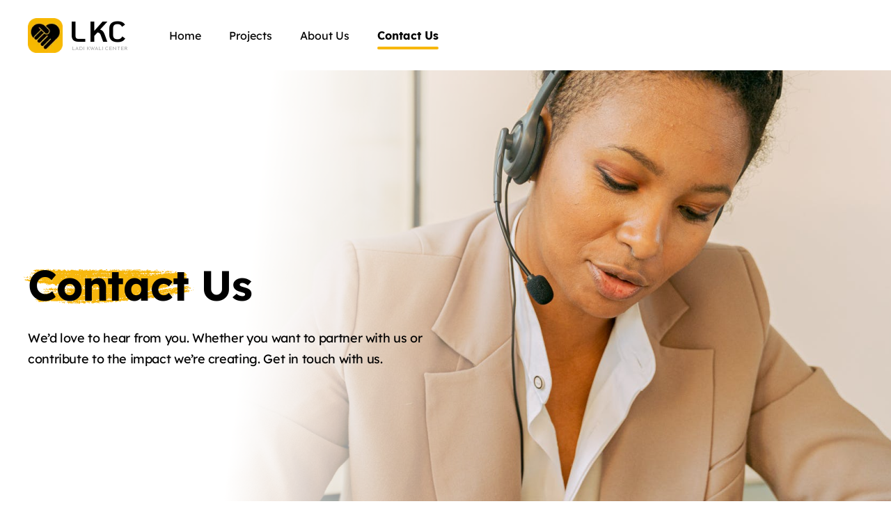

--- FILE ---
content_type: text/css; charset=UTF-8
request_url: https://www.ladikwalicenter.org/_next/static/css/7d540a144dd7fd3b.css
body_size: 382
content:
@font-face{font-family:Lexend Deca;src:url(/_next/static/media/LexendDecaRegular.fbfd5568.ttf);font-weight:400;font-style:normal}@font-face{font-family:Lexend Deca;src:url(/_next/static/media/LexendDecaSemibold.536d3557.ttf);font-weight:600;font-style:normal}@font-face{font-family:Lexend Deca;src:url(/_next/static/media/LexendDecaBold.4408a6b3.ttf);font-weight:700;font-style:normal}body,html{color:var(--black);background:var(--white);font-family:var(--font-family)}*,body,html{margin:0;padding:0}*{box-sizing:border-box;border:0}ul li{list-style:none}:root{--black:#000;--white:#fff;--primary:#f7b70d;--gray:#b6b1b1;--light-gray:#fafafa;--font-family:"Lexend Deca";--font-inter:"Inter",sans-serif;--font-josefin:"Josefin Sans",sans-serif;--font-koho:"KoHo",sans-serif}

--- FILE ---
content_type: text/css; charset=UTF-8
request_url: https://www.ladikwalicenter.org/_next/static/css/fb87f6085d3a8b5d.css
body_size: 5669
content:
.Container_container__WAGEk{max-width:1728px;margin:0 auto;padding:0 100px}@media (max-width:1536px){.Container_container__WAGEk{padding:0 50px}}@media (max-width:1280px){.Container_container__WAGEk{padding:0 40px}}@media (max-width:768px){.Container_container__WAGEk{padding:0 20px}}.Logo_logo__0605V{position:relative;z-index:2;display:inline-flex;align-items:center;cursor:pointer}.Logo_textBlock__OV4JX{margin-left:10px;padding-bottom:5px}.Logo_mainText__MivLQ{white-space:nowrap;letter-spacing:.05em;font-family:var(--font-koho);font-size:42px;font-weight:700;line-height:44px}.Logo_bottomText__tV7jj{margin-left:3px;white-space:nowrap;color:#a7a7a7;font-family:var(--font-josefin);font-size:7.5px;font-weight:400;line-height:8px}.BurgerButton_burgerIcon__F6Xse{position:relative;z-index:2;display:none;width:27px;height:18px;cursor:pointer;background-color:transparent}.BurgerButton_burgerIcon__F6Xse span{position:absolute;top:7.5px;left:0;width:100%;height:3px;transition:all .3s ease;border-radius:3px;background-color:var(--black)}.BurgerButton_burgerIcon__F6Xse span:first-child{top:0}.BurgerButton_burgerIcon__F6Xse span:last-child{top:auto;bottom:0}.BurgerButton_burgerIconActive__5KgEw span:nth-child(2){transform:scale(0)}.BurgerButton_burgerIconActive__5KgEw span:first-child{top:7.5px;transform:rotate(-45deg)}.BurgerButton_burgerIconActive__5KgEw span:last-child{bottom:7.5px;transform:rotate(45deg)}@media (max-width:768px){.BurgerButton_burgerIcon__F6Xse{display:block}}.Title_h1__a4tRC{margin:0;letter-spacing:-.02em;font-size:60px;font-weight:700;line-height:75px}.Title_h2__aAJI_{font-size:36px;line-height:45px}.Title_h2__aAJI_,.Title_h3__Q_XqG{letter-spacing:-.02em;font-weight:600}.Title_h3__Q_XqG{font-size:24px;line-height:30px}@media (max-width:1024px){.Title_h1__a4tRC{letter-spacing:-.05em;font-size:50px;line-height:60px}}@media (max-width:768px){.Title_h1__a4tRC{letter-spacing:-.05em;font-size:36px;line-height:45px}}.Button_button__QHarr{display:inline-block;min-width:176px;padding:14px 20px;cursor:pointer;transition:all .3s ease;text-align:center;text-decoration:none;letter-spacing:0;color:var(--black);background:var(--primary);font-size:16px;font-weight:700;line-height:20px}.Button_button__QHarr img{display:none}.Button_button__QHarr:hover{color:var(--white);background:var(--black)}.Button_transparent__QQop3{border:1px solid var(--black);background:transparent}.Button_transparent__QQop3:hover{color:var(--black);border:1px solid var(--primary);background:transparent}.Button_hasArrow__mayof img{display:inline-block;margin-right:10px}.Button_isComingSoon__qVvTj .Button_comingSoonText__8_wpN{display:none}.Button_isComingSoon__qVvTj:hover .Button_comingSoonText__8_wpN{display:inline}.Button_isComingSoon__qVvTj:hover .Button_buttonText__V6o6s{display:none}.Input_input__fo8G3{padding:5px 0;text-align:left;letter-spacing:-.02em;border-bottom:1px solid rgba(0,0,0,.2);font-size:24px;font-weight:700;line-height:30px}.Input_input__fo8G3:disabled{cursor:not-allowed;color:var(--black);background:transparent}.Input_input__fo8G3:-webkit-autofill,.Input_input__fo8G3:-webkit-autofill:focus{-webkit-transition:background-color 600000s 0s,transparent 600000s 0s;transition:background-color 600000s 0s,transparent 600000s 0s}.WordFrame_frame__BsZLA{position:relative;z-index:-1;display:inline-block}.WordFrame_frame__BsZLA img{position:absolute;z-index:-1;top:50%;left:50%;display:inline;transform:scale(.9) translate(-55%,-50%)}@media (max-width:1024px){.WordFrame_withScale__kQpwC img{transform:scale(.7) translate(-75%,-60%)}}@media (max-width:768px){.WordFrame_withScale__kQpwC img{transform:scale(.6) translate(-85%,-80%)}}.swiper-fade.swiper-free-mode .swiper-slide{transition-timing-function:ease-out}.swiper-fade .swiper-slide{pointer-events:none;transition-property:opacity}.swiper-fade .swiper-slide .swiper-slide{pointer-events:none}.swiper-fade .swiper-slide-active,.swiper-fade .swiper-slide-active .swiper-slide-active{pointer-events:auto}:root{--swiper-navigation-size:44px}.swiper-button-next,.swiper-button-prev{position:absolute;top:50%;width:calc(var(--swiper-navigation-size)/ 44 * 27);height:var(--swiper-navigation-size);margin-top:calc(0px - (var(--swiper-navigation-size)/ 2));z-index:10;cursor:pointer;display:flex;align-items:center;justify-content:center;color:var(--swiper-navigation-color,var(--swiper-theme-color))}.swiper-button-next.swiper-button-disabled,.swiper-button-prev.swiper-button-disabled{opacity:.35;cursor:auto;pointer-events:none}.swiper-button-next.swiper-button-hidden,.swiper-button-prev.swiper-button-hidden{opacity:0;cursor:auto;pointer-events:none}.swiper-navigation-disabled .swiper-button-next,.swiper-navigation-disabled .swiper-button-prev{display:none!important}.swiper-button-next:after,.swiper-button-prev:after{font-family:swiper-icons;font-size:var(--swiper-navigation-size);text-transform:none!important;letter-spacing:0;font-variant:normal;line-height:1}.swiper-button-prev,.swiper-rtl .swiper-button-next{left:10px;right:auto}.swiper-button-prev:after,.swiper-rtl .swiper-button-next:after{content:"prev"}.swiper-button-next,.swiper-rtl .swiper-button-prev{right:10px;left:auto}.swiper-button-next:after,.swiper-rtl .swiper-button-prev:after{content:"next"}.swiper-button-lock{display:none}@font-face{font-family:swiper-icons;src:url("data:application/font-woff;charset=utf-8;base64, [base64]//wADZ2x5ZgAAAywAAADMAAAD2MHtryVoZWFkAAABbAAAADAAAAA2E2+eoWhoZWEAAAGcAAAAHwAAACQC9gDzaG10eAAAAigAAAAZAAAArgJkABFsb2NhAAAC0AAAAFoAAABaFQAUGG1heHAAAAG8AAAAHwAAACAAcABAbmFtZQAAA/gAAAE5AAACXvFdBwlwb3N0AAAFNAAAAGIAAACE5s74hXjaY2BkYGAAYpf5Hu/j+W2+MnAzMYDAzaX6QjD6/4//Bxj5GA8AuRwMYGkAPywL13jaY2BkYGA88P8Agx4j+/8fQDYfA1AEBWgDAIB2BOoAeNpjYGRgYNBh4GdgYgABEMnIABJzYNADCQAACWgAsQB42mNgYfzCOIGBlYGB0YcxjYGBwR1Kf2WQZGhhYGBiYGVmgAFGBiQQkOaawtDAoMBQxXjg/wEGPcYDDA4wNUA2CCgwsAAAO4EL6gAAeNpj2M0gyAACqxgGNWBkZ2D4/wMA+xkDdgAAAHjaY2BgYGaAYBkGRgYQiAHyGMF8FgYHIM3DwMHABGQrMOgyWDLEM1T9/w8UBfEMgLzE////P/5//f/V/xv+r4eaAAeMbAxwIUYmIMHEgKYAYjUcsDAwsLKxc3BycfPw8jEQA/[base64]/uznmfPFBNODM2K7MTQ45YEAZqGP81AmGGcF3iPqOop0r1SPTaTbVkfUe4HXj97wYE+yNwWYxwWu4v1ugWHgo3S1XdZEVqWM7ET0cfnLGxWfkgR42o2PvWrDMBSFj/IHLaF0zKjRgdiVMwScNRAoWUoH78Y2icB/yIY09An6AH2Bdu/UB+yxopYshQiEvnvu0dURgDt8QeC8PDw7Fpji3fEA4z/PEJ6YOB5hKh4dj3EvXhxPqH/SKUY3rJ7srZ4FZnh1PMAtPhwP6fl2PMJMPDgeQ4rY8YT6Gzao0eAEA409DuggmTnFnOcSCiEiLMgxCiTI6Cq5DZUd3Qmp10vO0LaLTd2cjN4fOumlc7lUYbSQcZFkutRG7g6JKZKy0RmdLY680CDnEJ+UMkpFFe1RN7nxdVpXrC4aTtnaurOnYercZg2YVmLN/d/gczfEimrE/fs/bOuq29Zmn8tloORaXgZgGa78yO9/cnXm2BpaGvq25Dv9S4E9+5SIc9PqupJKhYFSSl47+Qcr1mYNAAAAeNptw0cKwkAAAMDZJA8Q7OUJvkLsPfZ6zFVERPy8qHh2YER+3i/BP83vIBLLySsoKimrqKqpa2hp6+jq6RsYGhmbmJqZSy0sraxtbO3sHRydnEMU4uR6yx7JJXveP7WrDycAAAAAAAH//wACeNpjYGRgYOABYhkgZgJCZgZNBkYGLQZtIJsFLMYAAAw3ALgAeNolizEKgDAQBCchRbC2sFER0YD6qVQiBCv/H9ezGI6Z5XBAw8CBK/m5iQQVauVbXLnOrMZv2oLdKFa8Pjuru2hJzGabmOSLzNMzvutpB3N42mNgZGBg4GKQYzBhYMxJLMlj4GBgAYow/P/PAJJhLM6sSoWKfWCAAwDAjgbRAAB42mNgYGBkAIIbCZo5IPrmUn0hGA0AO8EFTQAA");font-weight:400;font-style:normal}:root{--swiper-theme-color:#007aff}.swiper{margin-left:auto;margin-right:auto;position:relative;overflow:hidden;list-style:none;padding:0;z-index:1}.swiper-vertical>.swiper-wrapper{flex-direction:column}.swiper-wrapper{position:relative;width:100%;height:100%;z-index:1;display:flex;transition-property:transform;box-sizing:content-box}.swiper-android .swiper-slide,.swiper-wrapper{transform:translateZ(0)}.swiper-pointer-events{touch-action:pan-y}.swiper-pointer-events.swiper-vertical{touch-action:pan-x}.swiper-slide{flex-shrink:0;width:100%;height:100%;position:relative;transition-property:transform}.swiper-slide-invisible-blank{visibility:hidden}.swiper-autoheight,.swiper-autoheight .swiper-slide{height:auto}.swiper-autoheight .swiper-wrapper{align-items:flex-start;transition-property:transform,height}.swiper-backface-hidden .swiper-slide{transform:translateZ(0);-webkit-backface-visibility:hidden;backface-visibility:hidden}.swiper-3d,.swiper-3d.swiper-css-mode .swiper-wrapper{perspective:1200px}.swiper-3d .swiper-cube-shadow,.swiper-3d .swiper-slide,.swiper-3d .swiper-slide-shadow,.swiper-3d .swiper-slide-shadow-bottom,.swiper-3d .swiper-slide-shadow-left,.swiper-3d .swiper-slide-shadow-right,.swiper-3d .swiper-slide-shadow-top,.swiper-3d .swiper-wrapper{transform-style:preserve-3d}.swiper-3d .swiper-slide-shadow,.swiper-3d .swiper-slide-shadow-bottom,.swiper-3d .swiper-slide-shadow-left,.swiper-3d .swiper-slide-shadow-right,.swiper-3d .swiper-slide-shadow-top{position:absolute;left:0;top:0;width:100%;height:100%;pointer-events:none;z-index:10}.swiper-3d .swiper-slide-shadow{background:rgba(0,0,0,.15)}.swiper-3d .swiper-slide-shadow-left{background-image:linear-gradient(270deg,rgba(0,0,0,.5),transparent)}.swiper-3d .swiper-slide-shadow-right{background-image:linear-gradient(90deg,rgba(0,0,0,.5),transparent)}.swiper-3d .swiper-slide-shadow-top{background-image:linear-gradient(0deg,rgba(0,0,0,.5),transparent)}.swiper-3d .swiper-slide-shadow-bottom{background-image:linear-gradient(180deg,rgba(0,0,0,.5),transparent)}.swiper-css-mode>.swiper-wrapper{overflow:auto;scrollbar-width:none;-ms-overflow-style:none}.swiper-css-mode>.swiper-wrapper::-webkit-scrollbar{display:none}.swiper-css-mode>.swiper-wrapper>.swiper-slide{scroll-snap-align:start start}.swiper-horizontal.swiper-css-mode>.swiper-wrapper{-ms-scroll-snap-type:x mandatory;scroll-snap-type:x mandatory}.swiper-vertical.swiper-css-mode>.swiper-wrapper{-ms-scroll-snap-type:y mandatory;scroll-snap-type:y mandatory}.swiper-centered>.swiper-wrapper:before{content:"";flex-shrink:0;order:9999}.swiper-centered.swiper-horizontal>.swiper-wrapper>.swiper-slide:first-child{-webkit-margin-start:var(--swiper-centered-offset-before);margin-inline-start:var(--swiper-centered-offset-before)}.swiper-centered.swiper-horizontal>.swiper-wrapper:before{height:100%;min-height:1px;width:var(--swiper-centered-offset-after)}.swiper-centered.swiper-vertical>.swiper-wrapper>.swiper-slide:first-child{-webkit-margin-before:var(--swiper-centered-offset-before);margin-block-start:var(--swiper-centered-offset-before)}.swiper-centered.swiper-vertical>.swiper-wrapper:before{width:100%;min-width:1px;height:var(--swiper-centered-offset-after)}.swiper-centered>.swiper-wrapper>.swiper-slide{scroll-snap-align:center center}.TestimoniesSlider_slider__npuru{display:flex;align-items:center;max-width:100%;margin-top:20px}.TestimoniesSlider_paginations__SnAdL{flex:0 0 30%}.TestimoniesSlider_paginationButton__vvRws{display:flex;align-items:center;width:100%;margin-bottom:24px;padding:35px;cursor:pointer;transition:all .3s ease;border-radius:20px;background:hsla(0,0%,100%,.51)}.TestimoniesSlider_paginationButton__vvRws:last-child{margin-bottom:0}.TestimoniesSlider_paginationButton__vvRws:hover{box-shadow:0 4px 50px 10px rgba(120,139,150,.14)}.TestimoniesSlider_paginationButtonActive__zsBUA{background:var(--white);box-shadow:0 4px 50px 10px rgba(120,139,150,.14)}.TestimoniesSlider_paginationButton__vvRws img{width:70px;height:70px;border-radius:50%}.TestimoniesSlider_paginationContent__Jv31T{margin-left:33px}.TestimoniesSlider_paginationTitle__Cu_sz{text-align:left;letter-spacing:-.02em;font-size:21px;font-weight:600;line-height:26px}.TestimoniesSlider_paginationSubtitle__VoyZQ{margin-top:10px;text-align:left;letter-spacing:-.02em;color:var(--gray);font-size:18px;font-weight:400;line-height:23px}.TestimoniesSlider_swiperWrapper__JYmqF{flex:0 0 70%;max-width:70%;padding-left:130px}.TestimoniesSlider_swiperSlide___7wrC{width:auto;max-width:none}.TestimoniesSlider_swiperAvatar__Cq6LE{display:none;align-items:center;justify-content:center;margin-bottom:35px}.TestimoniesSlider_swiperTitle__LIR6E{letter-spacing:-.02em;font-size:24px;font-weight:600;line-height:30px}.TestimoniesSlider_swiperText__EEbaF{margin:24px 0;letter-spacing:-.02em;font-size:18px;font-weight:400;line-height:30px}.TestimoniesSlider_swiperText__EEbaF p{margin-bottom:25px}.TestimoniesSlider_swiperText__EEbaF p:last-child{margin-bottom:0}.TestimoniesSlider_swiperPerson__HfXDq{display:flex;align-items:flex-end}.TestimoniesSlider_swiperName__4hz34{letter-spacing:-.02em;font-size:21px;font-weight:600;line-height:26px}.TestimoniesSlider_swiperCompany__9S1c4{margin-left:10px;letter-spacing:-.02em;color:var(--gray);font-size:18px;font-weight:400;line-height:23px}.TestimoniesSlider_navigation__NeXjV{display:none;justify-content:center;margin-top:36px}.TestimoniesSlider_navigationButton__vn_Kw{display:flex;align-items:center;justify-content:center;width:48px;height:48px;margin:0 8px;cursor:pointer;border:3px solid var(--primary);border-radius:50%}.TestimoniesSlider_navigationButtonNext__AGui8 img{transform:rotate(180deg)}@media (max-width:1280px){.TestimoniesSlider_paginations__SnAdL{flex:0 0 40%}.TestimoniesSlider_swiperWrapper__JYmqF{flex:0 0 60%;max-width:60%;padding-left:50px}}@media (max-width:992px){.TestimoniesSlider_paginations__SnAdL{display:none;width:0;max-width:0}.TestimoniesSlider_swiperWrapper__JYmqF{flex:1 1 100%;max-width:100%;padding-left:0}.TestimoniesSlider_swiperSlide___7wrC{padding:35px 20px;border-radius:20px;background-color:var(--white)}.TestimoniesSlider_swiperAvatar__Cq6LE{display:flex}.TestimoniesSlider_swiperAvatar__Cq6LE img{width:70px;height:70px;border-radius:50%}.TestimoniesSlider_navigation__NeXjV{display:flex}}@media (max-width:640px){.TestimoniesSlider_swiperSlide___7wrC{text-align:center}.TestimoniesSlider_swiperPerson__HfXDq{align-items:center;flex-direction:column}}.Slider_slider__TlBhi{position:relative;margin-top:65px}.Slider_navigation__ODd_f{position:absolute;top:0;right:0;display:flex;justify-content:center;transform:translateY(-230%)}.Slider_navigationButton__Ks4Ps{display:flex;align-items:center;justify-content:center;width:48px;height:48px;margin:0 8px;cursor:pointer;transition:all .3s ease;border:3px solid var(--primary);border-radius:50%}.Slider_navigationButton__Ks4Ps:hover{box-shadow:0 0 10px var(--primary)}.Slider_navigationButtonNext__2Bp8P img{transform:rotate(180deg)}@media (max-width:768px){.Slider_slider__TlBhi{margin-top:30px}.Slider_navigation__ODd_f{position:static;margin-top:50px;transform:translate(0)}}.MainSection_main__9WABr{position:relative;display:flex;overflow:hidden;align-items:center;height:730px}.MainSection_background__RhAr4{position:absolute;top:0;left:0;overflow:hidden;width:100%;height:100%}.MainSection_gradient__Gj0BE{position:absolute;z-index:1;top:0;left:0;width:100%;height:100%;background:linear-gradient(96.31deg,#fff 28.56%,hsla(0,0%,99%,0) 60.34%)}.MainSection_contentWrapper__hFnPw{width:1728px}.MainSection_buttons__H9xc9 button:last-child{margin-right:0}@media (max-width:992px){.MainSection_main__9WABr{flex-direction:column;height:auto}.MainSection_background__RhAr4{position:relative;height:585px}.MainSection_gradient__Gj0BE{display:none}.MainSection_contentWrapper__hFnPw{width:auto}}.RadioInput_customRadio__xhOdc{position:absolute;display:inline-block;opacity:0}.RadioInput_customRadioLabel___Ae_b{position:relative;display:inline-flex;align-items:center;width:100%;padding:3px;cursor:pointer;transition:all .3s ease;border:1px solid var(--gray);border-radius:33px;background:#f3f3f3}.RadioInput_customRadioLabelWrapper__2HYse{display:flex;align-items:center;width:100%;padding:5px;transition:all .3s ease;border-radius:30px}.RadioInput_customRadio__xhOdc:checked+label .RadioInput_customRadioLabelWrapper__2HYse,.RadioInput_customRadio__xhOdc:hover+label .RadioInput_customRadioLabelWrapper__2HYse{background:var(--white)!important}.RadioInput_customRadio__xhOdc:hover+label{border-color:var(--primary);box-shadow:0 0 3px var(--primary)}.ImageGallery_items__p5igc{display:flex;flex-wrap:wrap;margin:0 -40px}.ImageGallery_itemWrapper__ePTPy{flex:0 0 33.333%;padding:40px}.ImageGallery_item__K1r4n{position:relative;overflow:hidden;height:500px;cursor:pointer;border-radius:20px}.ImageGallery_itemWrapper__ePTPy:nth-child(2n) .ImageGallery_item__K1r4n{height:350px}.ImageGallery_itemX__P_mrh{margin-top:-150px}@media (max-width:1280px){.ImageGallery_items__p5igc{margin:0 -20px}.ImageGallery_itemWrapper__ePTPy{padding:20px}.ImageGallery_item__K1r4n{height:400px}.ImageGallery_itemWrapper__ePTPy:nth-child(2n) .ImageGallery_item__K1r4n{height:300px}.ImageGallery_itemX__P_mrh{margin-top:-100px}}@media (max-width:1024px){.ImageGallery_item__K1r4n{height:350px}.ImageGallery_itemWrapper__ePTPy:nth-child(2n) .ImageGallery_item__K1r4n{height:300px}.ImageGallery_itemX__P_mrh{margin-top:-50px}}@media (max-width:992px){.ImageGallery_item__K1r4n{height:300px}.ImageGallery_itemWrapper__ePTPy:nth-child(2n) .ImageGallery_item__K1r4n{height:250px}.ImageGallery_itemX__P_mrh{margin-top:-50px}}@media (max-width:768px){.ImageGallery_items__p5igc{flex-direction:column}.ImageGallery_itemWrapper__ePTPy{flex:0 0 100%;padding:30px 20px 0}.ImageGallery_item__K1r4n{max-width:400px;height:295px;margin:0 auto}.ImageGallery_itemWrapper__ePTPy:nth-child(2n) .ImageGallery_item__K1r4n{height:295px}.ImageGallery_itemX__P_mrh{margin-top:0}}.Footer_donateWrapper__zqxDf{position:relative;max-width:1728px;margin:0 auto;background:url(/footer_image.png),#ff6307}.Footer_ErrorEmailLabel__uZb5u{float:right;color:#f6b732;font-weight:700}.Footer_SuccessEmailLabel__IxNqG{float:right;color:#a3c670;font-weight:700}.Footer_donateContent__w_9Xk{display:flex;justify-content:space-between;padding:100px}.Footer_donateTitle__ecfJt{max-width:510px;letter-spacing:-.02em;color:var(--white);font-size:48px;font-weight:600;line-height:60px}.Footer_donateBlock__0lomP{display:flex;flex:0 0 50%;justify-content:center}.Footer_donateBlockContent__ku6zK{max-width:510px;display:flex;justify-content:center;align-items:center}.Footer_donateBlockButtonWrapper__TNPm6{display:flex;justify-content:center;gap:12px;flex-wrap:wrap}.Footer_donateText__JgAuG{margin-bottom:32px;letter-spacing:-.02em;color:var(--white);font-size:18px;font-weight:400;line-height:23px}.Footer_footerWrapper__MxAba{position:relative;z-index:0;overflow:hidden;max-width:1728px;margin:0 auto}.Footer_bgImage__7zG9d{position:absolute;z-index:-1;top:-50px;right:-30px}.Footer_bgImage__7zG9d img{transform:scaleX(-1)}.Footer_wrapper__wkB7n{display:flex;justify-content:space-between;margin:50px 0}.Footer_flex__rZ75U{display:flex}.Footer_block__3zzuo{padding:0 15px}.Footer_block__3zzuo:first-child{padding:0 10px 0 0}.Footer_block__3zzuo:last-child{padding:0 0 0 10px}.Footer_logo__ePCyQ{z-index:0;margin:50px 0 35px}.Footer_text___BcbF{letter-spacing:-.02em;font-size:18px;font-weight:400;line-height:30px}.Footer_textMargin__vmzX0{margin:0 0 35px}.Footer_textMargin__vmzX0:last-child{margin:0}.Footer_socialIcons__88Rjm{display:flex;margin:10px 0 0}@media (max-width:992px){.Footer_socialIcons__88Rjm{justify-content:center}}.Footer_socialIcon__1CWfm{display:flex;align-items:center;justify-content:center;width:36px;height:36px;margin:0 16px 0 0;cursor:pointer;border-radius:50%;background-color:#000}.Footer_socialIcon__1CWfm:last-child{margin:0}.Footer_input__ETDgu{display:block;width:400px;margin:0 0 30px}.Footer_title__1brkl{margin:50px 0 35px}.Footer_followBoxMobile__VtTl0,.Footer_none__N13QQ{display:none}.Footer_link__s2EPf{text-decoration:none;letter-spacing:-.02em;color:var(--black);font-size:18px;font-weight:400}.Footer_link__s2EPf:hover{text-decoration:underline}@media (max-width:1280px){.Footer_donateContent__w_9Xk{padding:70px}.Footer_wrapper__wkB7n{flex-wrap:wrap}}@media (max-width:992px){.Footer_donateTitle__ecfJt{max-width:410px;padding:0 20px 0 0;letter-spacing:-.02em;font-size:36px;font-weight:600;line-height:45px}.Footer_wrapper__wkB7n{justify-content:space-evenly;margin:50px 0 0}.Footer_logo__ePCyQ{margin:0}.Footer_followBoxWeb__xV7vh{display:none}.Footer_followBoxMobile__VtTl0{display:block;display:flex;align-items:center;flex:1 1 100%;flex-direction:column-reverse;margin-top:30px;text-align:center}.Footer_socialIcons__88Rjm{margin:10px 0 60px}.Footer_block__3zzuo:first-child{flex:1 1 100%;padding:0;text-align:center}.Footer_block__3zzuo:nth-child(4){display:flex;align-items:center;flex:1 1 100%;flex-direction:column;margin-bottom:30px}.Footer_block__3zzuo:nth-child(5){padding:0}}@media (max-width:640px){.Footer_donateContent__w_9Xk{flex-direction:column;padding:50px 0;text-align:center}.Footer_donateTitle__ecfJt{max-width:none;margin-bottom:24px;padding:0}.Footer_donateBlock__0lomP{flex:1 1 auto}.Footer_donateBlockContent__ku6zK{display:flex;align-items:center;flex-direction:column;max-width:none}.Footer_bgImage__7zG9d{top:0;right:0}.Footer_block__3zzuo:nth-child(2){flex:1 1 100%;margin-top:25px;text-align:center}.Footer_block__3zzuo:nth-child(3){flex:1 1 100%;margin-top:50px;text-align:center}.Footer_block__3zzuo:nth-child(4){margin-top:50px}.Footer_title__1brkl{margin:0 0 25px}.Footer_input__ETDgu{width:auto}}.Header_header__QWZSR{position:sticky;z-index:10;top:0;background:var(--white)}.Header_wrapper__V7T_f{display:flex;align-items:center;padding:22px 0}.Header_nav__grbaN{flex:1 1 auto;padding:0 60px}.Header_navList__SyppG{display:flex;flex-wrap:wrap}.Header_navItem__GiYtC{display:flex;padding:10px 40px 10px 0}.Header_navItem__GiYtC:last-child{padding:10px 20px 10px 0}.Header_navLink__hvQoy{position:relative;white-space:nowrap;text-decoration:none;letter-spacing:0;word-wrap:unset;color:var(--black);font-size:16px;font-weight:400;line-height:20px}.Header_navLinkActive__vK4pb{font-weight:700}.Header_navLinkActive__vK4pb:after{position:absolute;bottom:-10px;left:0;width:100%;height:4px;content:"";border-radius:5px;background-color:var(--primary)}@media (max-width:992px){.Header_nav__grbaN{padding:0 40px}.Header_navItem__GiYtC{padding:10px 20px 10px 0}.Header_navItem__GiYtC:last-child{padding:10px 10px 10px 0}}@media (max-width:768px){.Header_header__QWZSR{box-shadow:0 0 20px 3px rgba(0,0,0,.1)}.Header_wrapper__V7T_f{justify-content:space-between;padding:22px 0}.Header_nav__grbaN{position:fixed;z-index:1;top:90px;left:0;display:block;visibility:hidden;overflow:auto;width:100vw;height:calc(100vh - 90px);padding:10px 20px 20px;transition:all .3s ease;opacity:0;background-color:var(--white)}.Header_navActive__dQbVZ{visibility:visible;opacity:1}.Header_navList__SyppG{flex-direction:column}.Header_navItem__GiYtC{padding:20px 0}.Header_navItem__GiYtC:first-child{padding:0 0 20px}.Header_navLinkActive__vK4pb:after{display:none}}

--- FILE ---
content_type: text/css; charset=UTF-8
request_url: https://www.ladikwalicenter.org/_next/static/css/0a9bdcfc92ad23d2.css
body_size: 1085
content:
.index_content__Q2LhT{position:relative;z-index:2;max-width:50%}.index_subtitle__7ZcxE{letter-spacing:-.02em;font-size:18px;font-weight:400;line-height:30px}.index_mainText__owcWj{margin:24px 0 30px}.index_buttons__iW9B4 button{margin-right:24px}.index_buttons__iW9B4 button:last-child{margin-right:0}@media (max-width:992px){.index_content__Q2LhT{display:flex;align-items:center;flex-direction:column;max-width:none;margin:50px 0;text-align:center}}@media (max-width:640px){.index_buttons__iW9B4{display:flex;flex-direction:column}.index_buttons__iW9B4 button{margin:0 0 20px}.index_buttons__iW9B4 button:last-child{margin:0}}.index_quoteWrapper__e5qA7{padding:100px;display:flex;align-items:center;justify-content:center;flex-direction:column}.index_quoteOriginator__sE5rV{box-shadow:0 4px 50px 10px rgba(120,139,150,.14);border-radius:100px;height:83px;padding:14px 27px 14px 18px;display:flex;align-items:center;justify-content:center;font-weight:600;font-size:24px;line-height:30px;margin-top:67px}.index_quoteOriginatorImage___6RGH{border-radius:100px;overflow:hidden;height:44px;width:44px;margin-right:23px}.index_missionWrapper__gak_8{position:relative;z-index:0;max-width:1728px;margin:0 auto;padding:100px 0;background:var(--light-gray)}.index_missionContainer__UUZms{display:flex;align-items:center;padding:0 200px}.index_missionImage__bh64I{position:relative;border-radius:18px;overflow:hidden}.index_missionContent__m1gJn{margin-left:64px;max-width:500px}.index_missionText__km0J9{margin-top:20px}.index_ProjectsDescLabel__I5e2X{text-align:center}.index_missionContentBox__BB5mM{margin-bottom:44px}.index_missionContentBox__BB5mM:last-child{margin-bottom:0}@media (max-width:1536px){.index_missionContainer__UUZms{padding:0 100px}}@media (max-width:1280px){.index_missionContainer__UUZms{padding:0 40px}}@media (max-width:992px){.index_missionWrapper__gak_8{padding:50px 0}.index_missionContainer__UUZms{flex-direction:column-reverse}.index_missionImage__bh64I{margin-top:50px}.index_missionContent__m1gJn{display:flex;margin-left:0;text-align:center}.index_missionContentBox__BB5mM{margin-bottom:0;padding:0 20px}}@media (max-width:768px){.index_missionContainer__UUZms{padding:0 20px}}@media (max-width:640px){.index_missionContent__m1gJn{flex-direction:column}.index_missionContentBox__BB5mM{margin-bottom:50px}}.index_values__tTbL1{overflow:hidden;padding:100px 0 56px}.index_valuesBgImage__LQF1U{position:absolute;z-index:-1;top:-100px;left:-78px}.index_valuesContainer__HTdMz{position:relative;z-index:0;display:flex;flex-wrap:wrap;justify-content:center}.index_valuesTitle__FJfoW{max-width:642px;display:flex;flex-direction:column;justify-content:start;align-items:center;text-align:center;margin:152px 0 90px}.index_valuesSubtitle__tpTk1{margin-top:48px}.index_valuesBox__8RADl{display:flex;flex:0 0 33.333%;flex-direction:column;justify-content:start;align-items:center;margin:0 0 44px;padding:0 22px}.index_valuesImage__AKZFL{border-radius:9999px;background:#fafafa;width:180px;height:180px;display:flex;align-items:center;justify-content:center}.index_valuesText__zQwMU{margin:36px 0 0;text-align:center;letter-spacing:-.02em;font-size:24px;font-weight:700;line-height:30px}@media (max-width:1024px){.index_valuesBox__8RADl{flex:0 0 50%}}@media (max-width:992px){.index_values__tTbL1{padding:50px 0 6px}.index_valuesBgImage__LQF1U{top:-50px;left:-44px}}@media (max-width:640px){.index_valuesContainer__HTdMz{justify-content:center}.index_valuesBox__8RADl{align-items:center;flex:0 0 100%;max-width:350px;text-align:center}.index_valuesBox__8RADl:first-child{max-width:100%}}.index_testimonies__FdDmZ{overflow:hidden}.index_testimoniesWrapper__z_Xlk{position:relative;z-index:0;max-width:1728px;margin:0 auto;padding:100px 0;background:var(--light-gray)}.index_testimoniesTitle__U0Q_j{text-align:center}.index_testimoniesText__bLk_G{margin-top:20px;text-align:center}.index_testimoniesFrame__QM3_k{position:absolute;z-index:0;right:50px;bottom:-70px}@media (max-width:992px){.index_testimoniesWrapper__z_Xlk{overflow:hidden;padding:50px 0}.index_testimoniesFrame__QM3_k{z-index:1;top:150px;right:-200px;bottom:auto}}.Contactus_block__SRUrg{width:50%;margin-bottom:40px}.Contactus_block__SRUrg:nth-child(odd){padding-right:30px}.Contactus_block__SRUrg:nth-child(2n){padding-left:30px}.Contactus_text___tYjR{letter-spacing:-.02em;font-size:18px;font-weight:400;line-height:30px}.Contactus_ContactusContainer__t8FnW{margin-top:30px}.Contactus_contactusColLeft__BRbbn{width:70%;padding:0 60px 0 30px}.Contactus_contactusColRight__N9Fut{z-index:-2;width:30%;background:#fafafa}.Contactus_ContactusRow__zTVbb{display:flex}.Contactus_input__yZjzA{width:100%}.Contactus_TextArea__RSe2N :focus,.Contactus_input__yZjzA:focus{outline:0}.Contactus_TextArea__RSe2N{width:100%;padding:5px 0;resize:none;text-align:left;letter-spacing:-.02em;border-bottom:1px solid rgba(0,0,0,.2);font-size:24px;font-weight:700;line-height:30px}.Contactus_contactInfoTitle__JVWYt{padding:55px;text-align:center}.Contactus_contactInfoRow__9OBKx{display:flex;align-items:flex-start;margin-bottom:50px;padding-left:34px}.Contactus_contactInfoLeft__CZAjM{width:50px;padding:5px 0}.Contactus_ContactInfotext__DcZt_{color:#000;font-size:24px;font-weight:400;font-style:normal}.Contactus_socialIcons__2AaQa{display:flex;margin:10px 0 0}.Contactus_socialIcon__upWnI{display:flex;align-items:center;justify-content:center;width:36px;height:36px;margin:0 16px 0 0;cursor:pointer;border-radius:50%;background-color:#000}.Contactus_socialIcon__upWnI:last-child{margin:0}@media (max-width:768px){.Contactus_contactusColLeft__BRbbn{width:100%;text-align:center}.Contactus_block__SRUrg,.Contactus_contactusColRight__N9Fut{width:100%}.Contactus_ContactusRow__zTVbb{display:block}.Contactus_block__SRUrg:nth-child(odd){padding-right:0;text-align:center}.Contactus_block__SRUrg:nth-child(2n){padding-left:0;text-align:center}}

--- FILE ---
content_type: text/css; charset=UTF-8
request_url: https://www.ladikwalicenter.org/_next/static/css/fb87f6085d3a8b5d.css
body_size: 5674
content:
.Container_container__WAGEk{max-width:1728px;margin:0 auto;padding:0 100px}@media (max-width:1536px){.Container_container__WAGEk{padding:0 50px}}@media (max-width:1280px){.Container_container__WAGEk{padding:0 40px}}@media (max-width:768px){.Container_container__WAGEk{padding:0 20px}}.Logo_logo__0605V{position:relative;z-index:2;display:inline-flex;align-items:center;cursor:pointer}.Logo_textBlock__OV4JX{margin-left:10px;padding-bottom:5px}.Logo_mainText__MivLQ{white-space:nowrap;letter-spacing:.05em;font-family:var(--font-koho);font-size:42px;font-weight:700;line-height:44px}.Logo_bottomText__tV7jj{margin-left:3px;white-space:nowrap;color:#a7a7a7;font-family:var(--font-josefin);font-size:7.5px;font-weight:400;line-height:8px}.BurgerButton_burgerIcon__F6Xse{position:relative;z-index:2;display:none;width:27px;height:18px;cursor:pointer;background-color:transparent}.BurgerButton_burgerIcon__F6Xse span{position:absolute;top:7.5px;left:0;width:100%;height:3px;transition:all .3s ease;border-radius:3px;background-color:var(--black)}.BurgerButton_burgerIcon__F6Xse span:first-child{top:0}.BurgerButton_burgerIcon__F6Xse span:last-child{top:auto;bottom:0}.BurgerButton_burgerIconActive__5KgEw span:nth-child(2){transform:scale(0)}.BurgerButton_burgerIconActive__5KgEw span:first-child{top:7.5px;transform:rotate(-45deg)}.BurgerButton_burgerIconActive__5KgEw span:last-child{bottom:7.5px;transform:rotate(45deg)}@media (max-width:768px){.BurgerButton_burgerIcon__F6Xse{display:block}}.Title_h1__a4tRC{margin:0;letter-spacing:-.02em;font-size:60px;font-weight:700;line-height:75px}.Title_h2__aAJI_{font-size:36px;line-height:45px}.Title_h2__aAJI_,.Title_h3__Q_XqG{letter-spacing:-.02em;font-weight:600}.Title_h3__Q_XqG{font-size:24px;line-height:30px}@media (max-width:1024px){.Title_h1__a4tRC{letter-spacing:-.05em;font-size:50px;line-height:60px}}@media (max-width:768px){.Title_h1__a4tRC{letter-spacing:-.05em;font-size:36px;line-height:45px}}.Button_button__QHarr{display:inline-block;min-width:176px;padding:14px 20px;cursor:pointer;transition:all .3s ease;text-align:center;text-decoration:none;letter-spacing:0;color:var(--black);background:var(--primary);font-size:16px;font-weight:700;line-height:20px}.Button_button__QHarr img{display:none}.Button_button__QHarr:hover{color:var(--white);background:var(--black)}.Button_transparent__QQop3{border:1px solid var(--black);background:transparent}.Button_transparent__QQop3:hover{color:var(--black);border:1px solid var(--primary);background:transparent}.Button_hasArrow__mayof img{display:inline-block;margin-right:10px}.Button_isComingSoon__qVvTj .Button_comingSoonText__8_wpN{display:none}.Button_isComingSoon__qVvTj:hover .Button_comingSoonText__8_wpN{display:inline}.Button_isComingSoon__qVvTj:hover .Button_buttonText__V6o6s{display:none}.Input_input__fo8G3{padding:5px 0;text-align:left;letter-spacing:-.02em;border-bottom:1px solid rgba(0,0,0,.2);font-size:24px;font-weight:700;line-height:30px}.Input_input__fo8G3:disabled{cursor:not-allowed;color:var(--black);background:transparent}.Input_input__fo8G3:-webkit-autofill,.Input_input__fo8G3:-webkit-autofill:focus{-webkit-transition:background-color 600000s 0s,transparent 600000s 0s;transition:background-color 600000s 0s,transparent 600000s 0s}.WordFrame_frame__BsZLA{position:relative;z-index:-1;display:inline-block}.WordFrame_frame__BsZLA img{position:absolute;z-index:-1;top:50%;left:50%;display:inline;transform:scale(.9) translate(-55%,-50%)}@media (max-width:1024px){.WordFrame_withScale__kQpwC img{transform:scale(.7) translate(-75%,-60%)}}@media (max-width:768px){.WordFrame_withScale__kQpwC img{transform:scale(.6) translate(-85%,-80%)}}.swiper-fade.swiper-free-mode .swiper-slide{transition-timing-function:ease-out}.swiper-fade .swiper-slide{pointer-events:none;transition-property:opacity}.swiper-fade .swiper-slide .swiper-slide{pointer-events:none}.swiper-fade .swiper-slide-active,.swiper-fade .swiper-slide-active .swiper-slide-active{pointer-events:auto}:root{--swiper-navigation-size:44px}.swiper-button-next,.swiper-button-prev{position:absolute;top:50%;width:calc(var(--swiper-navigation-size)/ 44 * 27);height:var(--swiper-navigation-size);margin-top:calc(0px - (var(--swiper-navigation-size)/ 2));z-index:10;cursor:pointer;display:flex;align-items:center;justify-content:center;color:var(--swiper-navigation-color,var(--swiper-theme-color))}.swiper-button-next.swiper-button-disabled,.swiper-button-prev.swiper-button-disabled{opacity:.35;cursor:auto;pointer-events:none}.swiper-button-next.swiper-button-hidden,.swiper-button-prev.swiper-button-hidden{opacity:0;cursor:auto;pointer-events:none}.swiper-navigation-disabled .swiper-button-next,.swiper-navigation-disabled .swiper-button-prev{display:none!important}.swiper-button-next:after,.swiper-button-prev:after{font-family:swiper-icons;font-size:var(--swiper-navigation-size);text-transform:none!important;letter-spacing:0;font-variant:normal;line-height:1}.swiper-button-prev,.swiper-rtl .swiper-button-next{left:10px;right:auto}.swiper-button-prev:after,.swiper-rtl .swiper-button-next:after{content:"prev"}.swiper-button-next,.swiper-rtl .swiper-button-prev{right:10px;left:auto}.swiper-button-next:after,.swiper-rtl .swiper-button-prev:after{content:"next"}.swiper-button-lock{display:none}@font-face{font-family:swiper-icons;src:url("data:application/font-woff;charset=utf-8;base64, [base64]//wADZ2x5ZgAAAywAAADMAAAD2MHtryVoZWFkAAABbAAAADAAAAA2E2+eoWhoZWEAAAGcAAAAHwAAACQC9gDzaG10eAAAAigAAAAZAAAArgJkABFsb2NhAAAC0AAAAFoAAABaFQAUGG1heHAAAAG8AAAAHwAAACAAcABAbmFtZQAAA/gAAAE5AAACXvFdBwlwb3N0AAAFNAAAAGIAAACE5s74hXjaY2BkYGAAYpf5Hu/j+W2+MnAzMYDAzaX6QjD6/4//Bxj5GA8AuRwMYGkAPywL13jaY2BkYGA88P8Agx4j+/8fQDYfA1AEBWgDAIB2BOoAeNpjYGRgYNBh4GdgYgABEMnIABJzYNADCQAACWgAsQB42mNgYfzCOIGBlYGB0YcxjYGBwR1Kf2WQZGhhYGBiYGVmgAFGBiQQkOaawtDAoMBQxXjg/wEGPcYDDA4wNUA2CCgwsAAAO4EL6gAAeNpj2M0gyAACqxgGNWBkZ2D4/wMA+xkDdgAAAHjaY2BgYGaAYBkGRgYQiAHyGMF8FgYHIM3DwMHABGQrMOgyWDLEM1T9/w8UBfEMgLzE////P/5//f/V/xv+r4eaAAeMbAxwIUYmIMHEgKYAYjUcsDAwsLKxc3BycfPw8jEQA/[base64]/uznmfPFBNODM2K7MTQ45YEAZqGP81AmGGcF3iPqOop0r1SPTaTbVkfUe4HXj97wYE+yNwWYxwWu4v1ugWHgo3S1XdZEVqWM7ET0cfnLGxWfkgR42o2PvWrDMBSFj/IHLaF0zKjRgdiVMwScNRAoWUoH78Y2icB/yIY09An6AH2Bdu/UB+yxopYshQiEvnvu0dURgDt8QeC8PDw7Fpji3fEA4z/PEJ6YOB5hKh4dj3EvXhxPqH/SKUY3rJ7srZ4FZnh1PMAtPhwP6fl2PMJMPDgeQ4rY8YT6Gzao0eAEA409DuggmTnFnOcSCiEiLMgxCiTI6Cq5DZUd3Qmp10vO0LaLTd2cjN4fOumlc7lUYbSQcZFkutRG7g6JKZKy0RmdLY680CDnEJ+UMkpFFe1RN7nxdVpXrC4aTtnaurOnYercZg2YVmLN/d/gczfEimrE/fs/bOuq29Zmn8tloORaXgZgGa78yO9/cnXm2BpaGvq25Dv9S4E9+5SIc9PqupJKhYFSSl47+Qcr1mYNAAAAeNptw0cKwkAAAMDZJA8Q7OUJvkLsPfZ6zFVERPy8qHh2YER+3i/BP83vIBLLySsoKimrqKqpa2hp6+jq6RsYGhmbmJqZSy0sraxtbO3sHRydnEMU4uR6yx7JJXveP7WrDycAAAAAAAH//wACeNpjYGRgYOABYhkgZgJCZgZNBkYGLQZtIJsFLMYAAAw3ALgAeNolizEKgDAQBCchRbC2sFER0YD6qVQiBCv/H9ezGI6Z5XBAw8CBK/m5iQQVauVbXLnOrMZv2oLdKFa8Pjuru2hJzGabmOSLzNMzvutpB3N42mNgZGBg4GKQYzBhYMxJLMlj4GBgAYow/P/PAJJhLM6sSoWKfWCAAwDAjgbRAAB42mNgYGBkAIIbCZo5IPrmUn0hGA0AO8EFTQAA");font-weight:400;font-style:normal}:root{--swiper-theme-color:#007aff}.swiper{margin-left:auto;margin-right:auto;position:relative;overflow:hidden;list-style:none;padding:0;z-index:1}.swiper-vertical>.swiper-wrapper{flex-direction:column}.swiper-wrapper{position:relative;width:100%;height:100%;z-index:1;display:flex;transition-property:transform;box-sizing:content-box}.swiper-android .swiper-slide,.swiper-wrapper{transform:translateZ(0)}.swiper-pointer-events{touch-action:pan-y}.swiper-pointer-events.swiper-vertical{touch-action:pan-x}.swiper-slide{flex-shrink:0;width:100%;height:100%;position:relative;transition-property:transform}.swiper-slide-invisible-blank{visibility:hidden}.swiper-autoheight,.swiper-autoheight .swiper-slide{height:auto}.swiper-autoheight .swiper-wrapper{align-items:flex-start;transition-property:transform,height}.swiper-backface-hidden .swiper-slide{transform:translateZ(0);-webkit-backface-visibility:hidden;backface-visibility:hidden}.swiper-3d,.swiper-3d.swiper-css-mode .swiper-wrapper{perspective:1200px}.swiper-3d .swiper-cube-shadow,.swiper-3d .swiper-slide,.swiper-3d .swiper-slide-shadow,.swiper-3d .swiper-slide-shadow-bottom,.swiper-3d .swiper-slide-shadow-left,.swiper-3d .swiper-slide-shadow-right,.swiper-3d .swiper-slide-shadow-top,.swiper-3d .swiper-wrapper{transform-style:preserve-3d}.swiper-3d .swiper-slide-shadow,.swiper-3d .swiper-slide-shadow-bottom,.swiper-3d .swiper-slide-shadow-left,.swiper-3d .swiper-slide-shadow-right,.swiper-3d .swiper-slide-shadow-top{position:absolute;left:0;top:0;width:100%;height:100%;pointer-events:none;z-index:10}.swiper-3d .swiper-slide-shadow{background:rgba(0,0,0,.15)}.swiper-3d .swiper-slide-shadow-left{background-image:linear-gradient(270deg,rgba(0,0,0,.5),transparent)}.swiper-3d .swiper-slide-shadow-right{background-image:linear-gradient(90deg,rgba(0,0,0,.5),transparent)}.swiper-3d .swiper-slide-shadow-top{background-image:linear-gradient(0deg,rgba(0,0,0,.5),transparent)}.swiper-3d .swiper-slide-shadow-bottom{background-image:linear-gradient(180deg,rgba(0,0,0,.5),transparent)}.swiper-css-mode>.swiper-wrapper{overflow:auto;scrollbar-width:none;-ms-overflow-style:none}.swiper-css-mode>.swiper-wrapper::-webkit-scrollbar{display:none}.swiper-css-mode>.swiper-wrapper>.swiper-slide{scroll-snap-align:start start}.swiper-horizontal.swiper-css-mode>.swiper-wrapper{-ms-scroll-snap-type:x mandatory;scroll-snap-type:x mandatory}.swiper-vertical.swiper-css-mode>.swiper-wrapper{-ms-scroll-snap-type:y mandatory;scroll-snap-type:y mandatory}.swiper-centered>.swiper-wrapper:before{content:"";flex-shrink:0;order:9999}.swiper-centered.swiper-horizontal>.swiper-wrapper>.swiper-slide:first-child{-webkit-margin-start:var(--swiper-centered-offset-before);margin-inline-start:var(--swiper-centered-offset-before)}.swiper-centered.swiper-horizontal>.swiper-wrapper:before{height:100%;min-height:1px;width:var(--swiper-centered-offset-after)}.swiper-centered.swiper-vertical>.swiper-wrapper>.swiper-slide:first-child{-webkit-margin-before:var(--swiper-centered-offset-before);margin-block-start:var(--swiper-centered-offset-before)}.swiper-centered.swiper-vertical>.swiper-wrapper:before{width:100%;min-width:1px;height:var(--swiper-centered-offset-after)}.swiper-centered>.swiper-wrapper>.swiper-slide{scroll-snap-align:center center}.TestimoniesSlider_slider__npuru{display:flex;align-items:center;max-width:100%;margin-top:20px}.TestimoniesSlider_paginations__SnAdL{flex:0 0 30%}.TestimoniesSlider_paginationButton__vvRws{display:flex;align-items:center;width:100%;margin-bottom:24px;padding:35px;cursor:pointer;transition:all .3s ease;border-radius:20px;background:hsla(0,0%,100%,.51)}.TestimoniesSlider_paginationButton__vvRws:last-child{margin-bottom:0}.TestimoniesSlider_paginationButton__vvRws:hover{box-shadow:0 4px 50px 10px rgba(120,139,150,.14)}.TestimoniesSlider_paginationButtonActive__zsBUA{background:var(--white);box-shadow:0 4px 50px 10px rgba(120,139,150,.14)}.TestimoniesSlider_paginationButton__vvRws img{width:70px;height:70px;border-radius:50%}.TestimoniesSlider_paginationContent__Jv31T{margin-left:33px}.TestimoniesSlider_paginationTitle__Cu_sz{text-align:left;letter-spacing:-.02em;font-size:21px;font-weight:600;line-height:26px}.TestimoniesSlider_paginationSubtitle__VoyZQ{margin-top:10px;text-align:left;letter-spacing:-.02em;color:var(--gray);font-size:18px;font-weight:400;line-height:23px}.TestimoniesSlider_swiperWrapper__JYmqF{flex:0 0 70%;max-width:70%;padding-left:130px}.TestimoniesSlider_swiperSlide___7wrC{width:auto;max-width:none}.TestimoniesSlider_swiperAvatar__Cq6LE{display:none;align-items:center;justify-content:center;margin-bottom:35px}.TestimoniesSlider_swiperTitle__LIR6E{letter-spacing:-.02em;font-size:24px;font-weight:600;line-height:30px}.TestimoniesSlider_swiperText__EEbaF{margin:24px 0;letter-spacing:-.02em;font-size:18px;font-weight:400;line-height:30px}.TestimoniesSlider_swiperText__EEbaF p{margin-bottom:25px}.TestimoniesSlider_swiperText__EEbaF p:last-child{margin-bottom:0}.TestimoniesSlider_swiperPerson__HfXDq{display:flex;align-items:flex-end}.TestimoniesSlider_swiperName__4hz34{letter-spacing:-.02em;font-size:21px;font-weight:600;line-height:26px}.TestimoniesSlider_swiperCompany__9S1c4{margin-left:10px;letter-spacing:-.02em;color:var(--gray);font-size:18px;font-weight:400;line-height:23px}.TestimoniesSlider_navigation__NeXjV{display:none;justify-content:center;margin-top:36px}.TestimoniesSlider_navigationButton__vn_Kw{display:flex;align-items:center;justify-content:center;width:48px;height:48px;margin:0 8px;cursor:pointer;border:3px solid var(--primary);border-radius:50%}.TestimoniesSlider_navigationButtonNext__AGui8 img{transform:rotate(180deg)}@media (max-width:1280px){.TestimoniesSlider_paginations__SnAdL{flex:0 0 40%}.TestimoniesSlider_swiperWrapper__JYmqF{flex:0 0 60%;max-width:60%;padding-left:50px}}@media (max-width:992px){.TestimoniesSlider_paginations__SnAdL{display:none;width:0;max-width:0}.TestimoniesSlider_swiperWrapper__JYmqF{flex:1 1 100%;max-width:100%;padding-left:0}.TestimoniesSlider_swiperSlide___7wrC{padding:35px 20px;border-radius:20px;background-color:var(--white)}.TestimoniesSlider_swiperAvatar__Cq6LE{display:flex}.TestimoniesSlider_swiperAvatar__Cq6LE img{width:70px;height:70px;border-radius:50%}.TestimoniesSlider_navigation__NeXjV{display:flex}}@media (max-width:640px){.TestimoniesSlider_swiperSlide___7wrC{text-align:center}.TestimoniesSlider_swiperPerson__HfXDq{align-items:center;flex-direction:column}}.Slider_slider__TlBhi{position:relative;margin-top:65px}.Slider_navigation__ODd_f{position:absolute;top:0;right:0;display:flex;justify-content:center;transform:translateY(-230%)}.Slider_navigationButton__Ks4Ps{display:flex;align-items:center;justify-content:center;width:48px;height:48px;margin:0 8px;cursor:pointer;transition:all .3s ease;border:3px solid var(--primary);border-radius:50%}.Slider_navigationButton__Ks4Ps:hover{box-shadow:0 0 10px var(--primary)}.Slider_navigationButtonNext__2Bp8P img{transform:rotate(180deg)}@media (max-width:768px){.Slider_slider__TlBhi{margin-top:30px}.Slider_navigation__ODd_f{position:static;margin-top:50px;transform:translate(0)}}.MainSection_main__9WABr{position:relative;display:flex;overflow:hidden;align-items:center;height:730px}.MainSection_background__RhAr4{position:absolute;top:0;left:0;overflow:hidden;width:100%;height:100%}.MainSection_gradient__Gj0BE{position:absolute;z-index:1;top:0;left:0;width:100%;height:100%;background:linear-gradient(96.31deg,#fff 28.56%,hsla(0,0%,99%,0) 60.34%)}.MainSection_contentWrapper__hFnPw{width:1728px}.MainSection_buttons__H9xc9 button:last-child{margin-right:0}@media (max-width:992px){.MainSection_main__9WABr{flex-direction:column;height:auto}.MainSection_background__RhAr4{position:relative;height:585px}.MainSection_gradient__Gj0BE{display:none}.MainSection_contentWrapper__hFnPw{width:auto}}.RadioInput_customRadio__xhOdc{position:absolute;display:inline-block;opacity:0}.RadioInput_customRadioLabel___Ae_b{position:relative;display:inline-flex;align-items:center;width:100%;padding:3px;cursor:pointer;transition:all .3s ease;border:1px solid var(--gray);border-radius:33px;background:#f3f3f3}.RadioInput_customRadioLabelWrapper__2HYse{display:flex;align-items:center;width:100%;padding:5px;transition:all .3s ease;border-radius:30px}.RadioInput_customRadio__xhOdc:checked+label .RadioInput_customRadioLabelWrapper__2HYse,.RadioInput_customRadio__xhOdc:hover+label .RadioInput_customRadioLabelWrapper__2HYse{background:var(--white)!important}.RadioInput_customRadio__xhOdc:hover+label{border-color:var(--primary);box-shadow:0 0 3px var(--primary)}.ImageGallery_items__p5igc{display:flex;flex-wrap:wrap;margin:0 -40px}.ImageGallery_itemWrapper__ePTPy{flex:0 0 33.333%;padding:40px}.ImageGallery_item__K1r4n{position:relative;overflow:hidden;height:500px;cursor:pointer;border-radius:20px}.ImageGallery_itemWrapper__ePTPy:nth-child(2n) .ImageGallery_item__K1r4n{height:350px}.ImageGallery_itemX__P_mrh{margin-top:-150px}@media (max-width:1280px){.ImageGallery_items__p5igc{margin:0 -20px}.ImageGallery_itemWrapper__ePTPy{padding:20px}.ImageGallery_item__K1r4n{height:400px}.ImageGallery_itemWrapper__ePTPy:nth-child(2n) .ImageGallery_item__K1r4n{height:300px}.ImageGallery_itemX__P_mrh{margin-top:-100px}}@media (max-width:1024px){.ImageGallery_item__K1r4n{height:350px}.ImageGallery_itemWrapper__ePTPy:nth-child(2n) .ImageGallery_item__K1r4n{height:300px}.ImageGallery_itemX__P_mrh{margin-top:-50px}}@media (max-width:992px){.ImageGallery_item__K1r4n{height:300px}.ImageGallery_itemWrapper__ePTPy:nth-child(2n) .ImageGallery_item__K1r4n{height:250px}.ImageGallery_itemX__P_mrh{margin-top:-50px}}@media (max-width:768px){.ImageGallery_items__p5igc{flex-direction:column}.ImageGallery_itemWrapper__ePTPy{flex:0 0 100%;padding:30px 20px 0}.ImageGallery_item__K1r4n{max-width:400px;height:295px;margin:0 auto}.ImageGallery_itemWrapper__ePTPy:nth-child(2n) .ImageGallery_item__K1r4n{height:295px}.ImageGallery_itemX__P_mrh{margin-top:0}}.Footer_donateWrapper__zqxDf{position:relative;max-width:1728px;margin:0 auto;background:url(/footer_image.png),#ff6307}.Footer_ErrorEmailLabel__uZb5u{float:right;color:#f6b732;font-weight:700}.Footer_SuccessEmailLabel__IxNqG{float:right;color:#a3c670;font-weight:700}.Footer_donateContent__w_9Xk{display:flex;justify-content:space-between;padding:100px}.Footer_donateTitle__ecfJt{max-width:510px;letter-spacing:-.02em;color:var(--white);font-size:48px;font-weight:600;line-height:60px}.Footer_donateBlock__0lomP{display:flex;flex:0 0 50%;justify-content:center}.Footer_donateBlockContent__ku6zK{max-width:510px;display:flex;justify-content:center;align-items:center}.Footer_donateBlockButtonWrapper__TNPm6{display:flex;justify-content:center;gap:12px;flex-wrap:wrap}.Footer_donateText__JgAuG{margin-bottom:32px;letter-spacing:-.02em;color:var(--white);font-size:18px;font-weight:400;line-height:23px}.Footer_footerWrapper__MxAba{position:relative;z-index:0;overflow:hidden;max-width:1728px;margin:0 auto}.Footer_bgImage__7zG9d{position:absolute;z-index:-1;top:-50px;right:-30px}.Footer_bgImage__7zG9d img{transform:scaleX(-1)}.Footer_wrapper__wkB7n{display:flex;justify-content:space-between;margin:50px 0}.Footer_flex__rZ75U{display:flex}.Footer_block__3zzuo{padding:0 15px}.Footer_block__3zzuo:first-child{padding:0 10px 0 0}.Footer_block__3zzuo:last-child{padding:0 0 0 10px}.Footer_logo__ePCyQ{z-index:0;margin:50px 0 35px}.Footer_text___BcbF{letter-spacing:-.02em;font-size:18px;font-weight:400;line-height:30px}.Footer_textMargin__vmzX0{margin:0 0 35px}.Footer_textMargin__vmzX0:last-child{margin:0}.Footer_socialIcons__88Rjm{display:flex;margin:10px 0 0}@media (max-width:992px){.Footer_socialIcons__88Rjm{justify-content:center}}.Footer_socialIcon__1CWfm{display:flex;align-items:center;justify-content:center;width:36px;height:36px;margin:0 16px 0 0;cursor:pointer;border-radius:50%;background-color:#000}.Footer_socialIcon__1CWfm:last-child{margin:0}.Footer_input__ETDgu{display:block;width:400px;margin:0 0 30px}.Footer_title__1brkl{margin:50px 0 35px}.Footer_followBoxMobile__VtTl0,.Footer_none__N13QQ{display:none}.Footer_link__s2EPf{text-decoration:none;letter-spacing:-.02em;color:var(--black);font-size:18px;font-weight:400}.Footer_link__s2EPf:hover{text-decoration:underline}@media (max-width:1280px){.Footer_donateContent__w_9Xk{padding:70px}.Footer_wrapper__wkB7n{flex-wrap:wrap}}@media (max-width:992px){.Footer_donateTitle__ecfJt{max-width:410px;padding:0 20px 0 0;letter-spacing:-.02em;font-size:36px;font-weight:600;line-height:45px}.Footer_wrapper__wkB7n{justify-content:space-evenly;margin:50px 0 0}.Footer_logo__ePCyQ{margin:0}.Footer_followBoxWeb__xV7vh{display:none}.Footer_followBoxMobile__VtTl0{display:block;display:flex;align-items:center;flex:1 1 100%;flex-direction:column-reverse;margin-top:30px;text-align:center}.Footer_socialIcons__88Rjm{margin:10px 0 60px}.Footer_block__3zzuo:first-child{flex:1 1 100%;padding:0;text-align:center}.Footer_block__3zzuo:nth-child(4){display:flex;align-items:center;flex:1 1 100%;flex-direction:column;margin-bottom:30px}.Footer_block__3zzuo:nth-child(5){padding:0}}@media (max-width:640px){.Footer_donateContent__w_9Xk{flex-direction:column;padding:50px 0;text-align:center}.Footer_donateTitle__ecfJt{max-width:none;margin-bottom:24px;padding:0}.Footer_donateBlock__0lomP{flex:1 1 auto}.Footer_donateBlockContent__ku6zK{display:flex;align-items:center;flex-direction:column;max-width:none}.Footer_bgImage__7zG9d{top:0;right:0}.Footer_block__3zzuo:nth-child(2){flex:1 1 100%;margin-top:25px;text-align:center}.Footer_block__3zzuo:nth-child(3){flex:1 1 100%;margin-top:50px;text-align:center}.Footer_block__3zzuo:nth-child(4){margin-top:50px}.Footer_title__1brkl{margin:0 0 25px}.Footer_input__ETDgu{width:auto}}.Header_header__QWZSR{position:sticky;z-index:10;top:0;background:var(--white)}.Header_wrapper__V7T_f{display:flex;align-items:center;padding:22px 0}.Header_nav__grbaN{flex:1 1 auto;padding:0 60px}.Header_navList__SyppG{display:flex;flex-wrap:wrap}.Header_navItem__GiYtC{display:flex;padding:10px 40px 10px 0}.Header_navItem__GiYtC:last-child{padding:10px 20px 10px 0}.Header_navLink__hvQoy{position:relative;white-space:nowrap;text-decoration:none;letter-spacing:0;word-wrap:unset;color:var(--black);font-size:16px;font-weight:400;line-height:20px}.Header_navLinkActive__vK4pb{font-weight:700}.Header_navLinkActive__vK4pb:after{position:absolute;bottom:-10px;left:0;width:100%;height:4px;content:"";border-radius:5px;background-color:var(--primary)}@media (max-width:992px){.Header_nav__grbaN{padding:0 40px}.Header_navItem__GiYtC{padding:10px 20px 10px 0}.Header_navItem__GiYtC:last-child{padding:10px 10px 10px 0}}@media (max-width:768px){.Header_header__QWZSR{box-shadow:0 0 20px 3px rgba(0,0,0,.1)}.Header_wrapper__V7T_f{justify-content:space-between;padding:22px 0}.Header_nav__grbaN{position:fixed;z-index:1;top:90px;left:0;display:block;visibility:hidden;overflow:auto;width:100vw;height:calc(100vh - 90px);padding:10px 20px 20px;transition:all .3s ease;opacity:0;background-color:var(--white)}.Header_navActive__dQbVZ{visibility:visible;opacity:1}.Header_navList__SyppG{flex-direction:column}.Header_navItem__GiYtC{padding:20px 0}.Header_navItem__GiYtC:first-child{padding:0 0 20px}.Header_navLinkActive__vK4pb:after{display:none}}

--- FILE ---
content_type: text/css; charset=UTF-8
request_url: https://www.ladikwalicenter.org/_next/static/css/0a9bdcfc92ad23d2.css
body_size: 1056
content:
.index_content__Q2LhT{position:relative;z-index:2;max-width:50%}.index_subtitle__7ZcxE{letter-spacing:-.02em;font-size:18px;font-weight:400;line-height:30px}.index_mainText__owcWj{margin:24px 0 30px}.index_buttons__iW9B4 button{margin-right:24px}.index_buttons__iW9B4 button:last-child{margin-right:0}@media (max-width:992px){.index_content__Q2LhT{display:flex;align-items:center;flex-direction:column;max-width:none;margin:50px 0;text-align:center}}@media (max-width:640px){.index_buttons__iW9B4{display:flex;flex-direction:column}.index_buttons__iW9B4 button{margin:0 0 20px}.index_buttons__iW9B4 button:last-child{margin:0}}.index_quoteWrapper__e5qA7{padding:100px;display:flex;align-items:center;justify-content:center;flex-direction:column}.index_quoteOriginator__sE5rV{box-shadow:0 4px 50px 10px rgba(120,139,150,.14);border-radius:100px;height:83px;padding:14px 27px 14px 18px;display:flex;align-items:center;justify-content:center;font-weight:600;font-size:24px;line-height:30px;margin-top:67px}.index_quoteOriginatorImage___6RGH{border-radius:100px;overflow:hidden;height:44px;width:44px;margin-right:23px}.index_missionWrapper__gak_8{position:relative;z-index:0;max-width:1728px;margin:0 auto;padding:100px 0;background:var(--light-gray)}.index_missionContainer__UUZms{display:flex;align-items:center;padding:0 200px}.index_missionImage__bh64I{position:relative;border-radius:18px;overflow:hidden}.index_missionContent__m1gJn{margin-left:64px;max-width:500px}.index_missionText__km0J9{margin-top:20px}.index_ProjectsDescLabel__I5e2X{text-align:center}.index_missionContentBox__BB5mM{margin-bottom:44px}.index_missionContentBox__BB5mM:last-child{margin-bottom:0}@media (max-width:1536px){.index_missionContainer__UUZms{padding:0 100px}}@media (max-width:1280px){.index_missionContainer__UUZms{padding:0 40px}}@media (max-width:992px){.index_missionWrapper__gak_8{padding:50px 0}.index_missionContainer__UUZms{flex-direction:column-reverse}.index_missionImage__bh64I{margin-top:50px}.index_missionContent__m1gJn{display:flex;margin-left:0;text-align:center}.index_missionContentBox__BB5mM{margin-bottom:0;padding:0 20px}}@media (max-width:768px){.index_missionContainer__UUZms{padding:0 20px}}@media (max-width:640px){.index_missionContent__m1gJn{flex-direction:column}.index_missionContentBox__BB5mM{margin-bottom:50px}}.index_values__tTbL1{overflow:hidden;padding:100px 0 56px}.index_valuesBgImage__LQF1U{position:absolute;z-index:-1;top:-100px;left:-78px}.index_valuesContainer__HTdMz{position:relative;z-index:0;display:flex;flex-wrap:wrap;justify-content:center}.index_valuesTitle__FJfoW{max-width:642px;display:flex;flex-direction:column;justify-content:start;align-items:center;text-align:center;margin:152px 0 90px}.index_valuesSubtitle__tpTk1{margin-top:48px}.index_valuesBox__8RADl{display:flex;flex:0 0 33.333%;flex-direction:column;justify-content:start;align-items:center;margin:0 0 44px;padding:0 22px}.index_valuesImage__AKZFL{border-radius:9999px;background:#fafafa;width:180px;height:180px;display:flex;align-items:center;justify-content:center}.index_valuesText__zQwMU{margin:36px 0 0;text-align:center;letter-spacing:-.02em;font-size:24px;font-weight:700;line-height:30px}@media (max-width:1024px){.index_valuesBox__8RADl{flex:0 0 50%}}@media (max-width:992px){.index_values__tTbL1{padding:50px 0 6px}.index_valuesBgImage__LQF1U{top:-50px;left:-44px}}@media (max-width:640px){.index_valuesContainer__HTdMz{justify-content:center}.index_valuesBox__8RADl{align-items:center;flex:0 0 100%;max-width:350px;text-align:center}.index_valuesBox__8RADl:first-child{max-width:100%}}.index_testimonies__FdDmZ{overflow:hidden}.index_testimoniesWrapper__z_Xlk{position:relative;z-index:0;max-width:1728px;margin:0 auto;padding:100px 0;background:var(--light-gray)}.index_testimoniesTitle__U0Q_j{text-align:center}.index_testimoniesText__bLk_G{margin-top:20px;text-align:center}.index_testimoniesFrame__QM3_k{position:absolute;z-index:0;right:50px;bottom:-70px}@media (max-width:992px){.index_testimoniesWrapper__z_Xlk{overflow:hidden;padding:50px 0}.index_testimoniesFrame__QM3_k{z-index:1;top:150px;right:-200px;bottom:auto}}.Contactus_block__SRUrg{width:50%;margin-bottom:40px}.Contactus_block__SRUrg:nth-child(odd){padding-right:30px}.Contactus_block__SRUrg:nth-child(2n){padding-left:30px}.Contactus_text___tYjR{letter-spacing:-.02em;font-size:18px;font-weight:400;line-height:30px}.Contactus_ContactusContainer__t8FnW{margin-top:30px}.Contactus_contactusColLeft__BRbbn{width:70%;padding:0 60px 0 30px}.Contactus_contactusColRight__N9Fut{z-index:-2;width:30%;background:#fafafa}.Contactus_ContactusRow__zTVbb{display:flex}.Contactus_input__yZjzA{width:100%}.Contactus_TextArea__RSe2N :focus,.Contactus_input__yZjzA:focus{outline:0}.Contactus_TextArea__RSe2N{width:100%;padding:5px 0;resize:none;text-align:left;letter-spacing:-.02em;border-bottom:1px solid rgba(0,0,0,.2);font-size:24px;font-weight:700;line-height:30px}.Contactus_contactInfoTitle__JVWYt{padding:55px;text-align:center}.Contactus_contactInfoRow__9OBKx{display:flex;align-items:flex-start;margin-bottom:50px;padding-left:34px}.Contactus_contactInfoLeft__CZAjM{width:50px;padding:5px 0}.Contactus_ContactInfotext__DcZt_{color:#000;font-size:24px;font-weight:400;font-style:normal}.Contactus_socialIcons__2AaQa{display:flex;margin:10px 0 0}.Contactus_socialIcon__upWnI{display:flex;align-items:center;justify-content:center;width:36px;height:36px;margin:0 16px 0 0;cursor:pointer;border-radius:50%;background-color:#000}.Contactus_socialIcon__upWnI:last-child{margin:0}@media (max-width:768px){.Contactus_contactusColLeft__BRbbn{width:100%;text-align:center}.Contactus_block__SRUrg,.Contactus_contactusColRight__N9Fut{width:100%}.Contactus_ContactusRow__zTVbb{display:block}.Contactus_block__SRUrg:nth-child(odd){padding-right:0;text-align:center}.Contactus_block__SRUrg:nth-child(2n){padding-left:0;text-align:center}}

--- FILE ---
content_type: text/css; charset=UTF-8
request_url: https://www.ladikwalicenter.org/_next/static/css/97ac0a1562769e9e.css
body_size: 813
content:
.Quote_quoteWrapper__O4M3Y{text-align:center;display:flex;align-items:end;justify-content:center;font-weight:400;font-size:40px;line-height:50px}.Quote_quoteText__Gsujl{align-self:center}.Quote_quoteCharacter__g10bF{font-weight:700;font-size:60px;line-height:75px;color:#f7b70d;padding-bottom:10px}.Quote_quoteCharacter-left__4pWfD{margin-right:15px;align-self:flex-start}.Quote_quoteCharacter-right__p53yF{margin-left:15px;align-self:flex-end}.index_content__Q2LhT{position:relative;z-index:2;max-width:50%}.index_subtitle__7ZcxE{letter-spacing:-.02em;font-size:18px;font-weight:400;line-height:30px}.index_mainText__owcWj{margin:24px 0 30px}.index_buttons__iW9B4 button{margin-right:24px}.index_buttons__iW9B4 button:last-child{margin-right:0}@media (max-width:992px){.index_content__Q2LhT{display:flex;align-items:center;flex-direction:column;max-width:none;margin:50px 0;text-align:center}}@media (max-width:640px){.index_buttons__iW9B4{display:flex;flex-direction:column}.index_buttons__iW9B4 button{margin:0 0 20px}.index_buttons__iW9B4 button:last-child{margin:0}}.index_quoteWrapper__e5qA7{padding:100px;display:flex;align-items:center;justify-content:center;flex-direction:column}.index_quoteOriginator__sE5rV{box-shadow:0 4px 50px 10px rgba(120,139,150,.14);border-radius:100px;height:83px;padding:14px 27px 14px 18px;display:flex;align-items:center;justify-content:center;font-weight:600;font-size:24px;line-height:30px;margin-top:67px}.index_quoteOriginatorImage___6RGH{border-radius:100px;overflow:hidden;height:44px;width:44px;margin-right:23px}.index_missionWrapper__gak_8{position:relative;z-index:0;max-width:1728px;margin:0 auto;padding:100px 0;background:var(--light-gray)}.index_missionContainer__UUZms{display:flex;align-items:center;padding:0 200px}.index_missionImage__bh64I{position:relative;border-radius:18px;overflow:hidden}.index_missionContent__m1gJn{margin-left:64px;max-width:500px}.index_missionText__km0J9{margin-top:20px}.index_ProjectsDescLabel__I5e2X{text-align:center}.index_missionContentBox__BB5mM{margin-bottom:44px}.index_missionContentBox__BB5mM:last-child{margin-bottom:0}@media (max-width:1536px){.index_missionContainer__UUZms{padding:0 100px}}@media (max-width:1280px){.index_missionContainer__UUZms{padding:0 40px}}@media (max-width:992px){.index_missionWrapper__gak_8{padding:50px 0}.index_missionContainer__UUZms{flex-direction:column-reverse}.index_missionImage__bh64I{margin-top:50px}.index_missionContent__m1gJn{display:flex;margin-left:0;text-align:center}.index_missionContentBox__BB5mM{margin-bottom:0;padding:0 20px}}@media (max-width:768px){.index_missionContainer__UUZms{padding:0 20px}}@media (max-width:640px){.index_missionContent__m1gJn{flex-direction:column}.index_missionContentBox__BB5mM{margin-bottom:50px}}.index_values__tTbL1{overflow:hidden;padding:100px 0 56px}.index_valuesBgImage__LQF1U{position:absolute;z-index:-1;top:-100px;left:-78px}.index_valuesContainer__HTdMz{position:relative;z-index:0;display:flex;flex-wrap:wrap;justify-content:center}.index_valuesTitle__FJfoW{max-width:642px;display:flex;flex-direction:column;justify-content:start;align-items:center;text-align:center;margin:152px 0 90px}.index_valuesSubtitle__tpTk1{margin-top:48px}.index_valuesBox__8RADl{display:flex;flex:0 0 33.333%;flex-direction:column;justify-content:start;align-items:center;margin:0 0 44px;padding:0 22px}.index_valuesImage__AKZFL{border-radius:9999px;background:#fafafa;width:180px;height:180px;display:flex;align-items:center;justify-content:center}.index_valuesText__zQwMU{margin:36px 0 0;text-align:center;letter-spacing:-.02em;font-size:24px;font-weight:700;line-height:30px}@media (max-width:1024px){.index_valuesBox__8RADl{flex:0 0 50%}}@media (max-width:992px){.index_values__tTbL1{padding:50px 0 6px}.index_valuesBgImage__LQF1U{top:-50px;left:-44px}}@media (max-width:640px){.index_valuesContainer__HTdMz{justify-content:center}.index_valuesBox__8RADl{align-items:center;flex:0 0 100%;max-width:350px;text-align:center}.index_valuesBox__8RADl:first-child{max-width:100%}}.index_testimonies__FdDmZ{overflow:hidden}.index_testimoniesWrapper__z_Xlk{position:relative;z-index:0;max-width:1728px;margin:0 auto;padding:100px 0;background:var(--light-gray)}.index_testimoniesTitle__U0Q_j{text-align:center}.index_testimoniesText__bLk_G{margin-top:20px;text-align:center}.index_testimoniesFrame__QM3_k{position:absolute;z-index:0;right:50px;bottom:-70px}@media (max-width:992px){.index_testimoniesWrapper__z_Xlk{overflow:hidden;padding:50px 0}.index_testimoniesFrame__QM3_k{z-index:1;top:150px;right:-200px;bottom:auto}}

--- FILE ---
content_type: text/css; charset=UTF-8
request_url: https://www.ladikwalicenter.org/_next/static/css/61ca0b2bd2e8a52e.css
body_size: 776
content:
.index_content__Q2LhT{position:relative;z-index:2;max-width:50%}.index_subtitle__7ZcxE{letter-spacing:-.02em;font-size:18px;font-weight:400;line-height:30px}.index_mainText__owcWj{margin:24px 0 30px}.index_buttons__iW9B4 button{margin-right:24px}.index_buttons__iW9B4 button:last-child{margin-right:0}@media (max-width:992px){.index_content__Q2LhT{display:flex;align-items:center;flex-direction:column;max-width:none;margin:50px 0;text-align:center}}@media (max-width:640px){.index_buttons__iW9B4{display:flex;flex-direction:column}.index_buttons__iW9B4 button{margin:0 0 20px}.index_buttons__iW9B4 button:last-child{margin:0}}.index_quoteWrapper__e5qA7{padding:100px;display:flex;align-items:center;justify-content:center;flex-direction:column}.index_quoteOriginator__sE5rV{box-shadow:0 4px 50px 10px rgba(120,139,150,.14);border-radius:100px;height:83px;padding:14px 27px 14px 18px;display:flex;align-items:center;justify-content:center;font-weight:600;font-size:24px;line-height:30px;margin-top:67px}.index_quoteOriginatorImage___6RGH{border-radius:100px;overflow:hidden;height:44px;width:44px;margin-right:23px}.index_missionWrapper__gak_8{position:relative;z-index:0;max-width:1728px;margin:0 auto;padding:100px 0;background:var(--light-gray)}.index_missionContainer__UUZms{display:flex;align-items:center;padding:0 200px}.index_missionImage__bh64I{position:relative;border-radius:18px;overflow:hidden}.index_missionContent__m1gJn{margin-left:64px;max-width:500px}.index_missionText__km0J9{margin-top:20px}.index_ProjectsDescLabel__I5e2X{text-align:center}.index_missionContentBox__BB5mM{margin-bottom:44px}.index_missionContentBox__BB5mM:last-child{margin-bottom:0}@media (max-width:1536px){.index_missionContainer__UUZms{padding:0 100px}}@media (max-width:1280px){.index_missionContainer__UUZms{padding:0 40px}}@media (max-width:992px){.index_missionWrapper__gak_8{padding:50px 0}.index_missionContainer__UUZms{flex-direction:column-reverse}.index_missionImage__bh64I{margin-top:50px}.index_missionContent__m1gJn{display:flex;margin-left:0;text-align:center}.index_missionContentBox__BB5mM{margin-bottom:0;padding:0 20px}}@media (max-width:768px){.index_missionContainer__UUZms{padding:0 20px}}@media (max-width:640px){.index_missionContent__m1gJn{flex-direction:column}.index_missionContentBox__BB5mM{margin-bottom:50px}}.index_values__tTbL1{overflow:hidden;padding:100px 0 56px}.index_valuesBgImage__LQF1U{position:absolute;z-index:-1;top:-100px;left:-78px}.index_valuesContainer__HTdMz{position:relative;z-index:0;display:flex;flex-wrap:wrap;justify-content:center}.index_valuesTitle__FJfoW{max-width:642px;display:flex;flex-direction:column;justify-content:start;align-items:center;text-align:center;margin:152px 0 90px}.index_valuesSubtitle__tpTk1{margin-top:48px}.index_valuesBox__8RADl{display:flex;flex:0 0 33.333%;flex-direction:column;justify-content:start;align-items:center;margin:0 0 44px;padding:0 22px}.index_valuesImage__AKZFL{border-radius:9999px;background:#fafafa;width:180px;height:180px;display:flex;align-items:center;justify-content:center}.index_valuesText__zQwMU{margin:36px 0 0;text-align:center;letter-spacing:-.02em;font-size:24px;font-weight:700;line-height:30px}@media (max-width:1024px){.index_valuesBox__8RADl{flex:0 0 50%}}@media (max-width:992px){.index_values__tTbL1{padding:50px 0 6px}.index_valuesBgImage__LQF1U{top:-50px;left:-44px}}@media (max-width:640px){.index_valuesContainer__HTdMz{justify-content:center}.index_valuesBox__8RADl{align-items:center;flex:0 0 100%;max-width:350px;text-align:center}.index_valuesBox__8RADl:first-child{max-width:100%}}.index_testimonies__FdDmZ{overflow:hidden}.index_testimoniesWrapper__z_Xlk{position:relative;z-index:0;max-width:1728px;margin:0 auto;padding:100px 0;background:var(--light-gray)}.index_testimoniesTitle__U0Q_j{text-align:center}.index_testimoniesText__bLk_G{margin-top:20px;text-align:center}.index_testimoniesFrame__QM3_k{position:absolute;z-index:0;right:50px;bottom:-70px}@media (max-width:992px){.index_testimoniesWrapper__z_Xlk{overflow:hidden;padding:50px 0}.index_testimoniesFrame__QM3_k{z-index:1;top:150px;right:-200px;bottom:auto}}.Hover_hoverBox__wdVdQ:hover{color:#ff6307}.Hover_hoverBox__wdVdQ>.Hover_hoverBox__content__B_HXl{display:none}.Hover_hoverBox__wdVdQ:hover>.Hover_hoverBox__content__B_HXl{display:block}.Hover_hoverBox__wdVdQ:hover>.Hover_hoverBox__content--hidden__MRSyt{display:none}.Hover_hoverBox__wdVdQ:hover>.Hover_hoverImage__kxcjN{filter:drop-shadow(0 10px 50px rgba(0,0,0,.14))}

--- FILE ---
content_type: text/css; charset=UTF-8
request_url: https://www.ladikwalicenter.org/_next/static/css/879fe38b0bc03a4c.css
body_size: 430
content:
.About_content__BaFBd{position:relative;z-index:2;max-width:40%}.About_subtitle__8zBtO{letter-spacing:-.02em;font-size:18px;font-weight:400;line-height:30px}.About_mainText__tos4A{margin:24px 0 30px}@media (max-width:992px){.About_content__BaFBd{display:flex;align-items:center;flex-direction:column;max-width:none;margin:50px 0;text-align:center}}.About_roadMapWrapper__y7lua{position:relative;z-index:0;max-width:1728px;margin:0 auto;padding:100px 0;background:var(--light-gray)}.About_roadMapContainer__anmJo{display:flex;align-items:center}.About_roadMapImage__QLKfT{flex:0 0 55%}.About_roadMapContent__BQaBs{flex:0 0 45%;padding-left:60px}.About_roadMapContent__BQaBs p{margin-bottom:20px;letter-spacing:-.02em;font-size:18px;font-weight:400;line-height:30px}.About_roadMapTitle__mhghd{margin-bottom:20px}.About_roadMapContent__BQaBs p:last-child{margin-bottom:0}@media (max-width:992px){.About_roadMapWrapper__y7lua{padding:50px 0}.About_roadMapContainer__anmJo{flex-direction:column}.About_roadMapImage__QLKfT{flex:0 0 100%}.About_roadMapTitle__mhghd{margin-bottom:30px}.About_roadMapContent__BQaBs{flex:0 0 100%;padding-top:40px;padding-left:0;text-align:center}}.About_members__PEaD0{position:relative;z-index:0;overflow:hidden;padding:100px 0;text-align:center}.About_membersContainer__4dQK7{display:flex;flex-wrap:wrap;justify-content:center;margin:0 -50px}.About_member__88S_K{padding:50px 50px 0;max-width:320px}.About_memberImage__kyO_u{overflow:hidden;height:220px;width:220px;border-radius:50%}.About_memberName__Ncp7b{margin-top:36px;letter-spacing:0;font-size:21px;font-weight:700;line-height:26px}@media (max-width:992px){.About_members__PEaD0{padding:50px 0}}.About_advisorsWrapper__HW9cy{position:relative;z-index:0;overflow:hidden;max-width:1728px;margin:0 auto;padding:100px 0;text-align:center;background:var(--light-gray)}.About_advisorsContainer__b8tFc{display:flex;flex-wrap:wrap;justify-content:center;margin:0 -50px}.About_advisor__Rs8nl{padding:50px 50px 0;display:flex;flex-direction:column;align-items:center;justify-content:center}.About_advisorImage___9joz{overflow:hidden;width:-moz-fit-content;width:fit-content;border-radius:50%;height:220px;width:220px}.About_advisorName__r_Khx{margin-top:36px;letter-spacing:0;font-size:21px;font-weight:700;line-height:26px}.About_advisorCompany__Je02S{margin-top:10px;letter-spacing:0;opacity:.5;font-size:21px;font-weight:400;line-height:26px}@media (max-width:992px){.About_advisorsWrapper__HW9cy{padding:50px 0}}.About_partners__KU5lQ{position:relative;z-index:0;overflow:hidden;padding:100px 0;text-align:center}.About_partnersContainer__OVvlO{display:flex;flex-wrap:wrap;justify-content:center;margin:0 -85px}.About_partner__zqP10{flex:0 0 25%;padding:50px 85px 0}.About_partnerImage__R_FGn{position:relative;display:flex;align-items:center;justify-content:center;height:180px}.About_partnerName__69Msp{margin-top:36px;letter-spacing:0;font-size:21px;font-weight:700;line-height:26px}@media (max-width:1280px){.About_partner__zqP10{flex:0 0 33.333%}}@media (max-width:992px){.About_partners__KU5lQ{padding:50px 0}.About_partner__zqP10{flex:0 0 50%}}@media (max-width:768px){.About_partnersContainer__OVvlO{margin:0 -50px}.About_partner__zqP10{flex:0 0 50%;padding:50px 50px 0}}@media (max-width:640px){.About_partner__zqP10{flex:0 0 100%}.About_partner__zqP10:first-child{padding:30px 50px 0}.About_partnerImage__R_FGn{position:relative;display:flex;align-items:center;justify-content:center;height:auto}.About_partnerName__69Msp{margin-top:5px}}

--- FILE ---
content_type: image/svg+xml
request_url: https://www.ladikwalicenter.org/frames/frame_1.svg
body_size: 81909
content:
<svg width="273" height="57" viewBox="0 0 273 57" fill="none" xmlns="http://www.w3.org/2000/svg">
<g clip-path="url(#clip0_13_47)">
<path d="M105.89 53.5C105.74 53.63 105.37 53.94 105.08 54.2L104.73 53.79C104.68 53.74 104.48 53.73 104.38 53.76C104.23 53.8 104.13 54.11 103.99 53.72L103.78 53.18C103.11 52.71 102.64 52.52 102.73 52.76L102.84 52.87C103 53.04 103.26 53.16 103.39 53.35L103.47 53.46C103.45 53.65 103.36 53.85 103.26 53.9L103.16 53.93C103 53.97 102.8 53.96 102.68 54.04C102.47 54.17 102.25 54.23 102.14 54.03L102.08 53.92C102.21 53.76 102.17 53.51 102.01 53.37C101.85 53.23 101.29 52.88 101.35 53.12C101.41 53.36 101.53 53.91 101.5 53.92C101.47 53.93 101.25 53.77 101.09 53.54C100.93 53.31 100.63 52.65 100.8 52.63L100.92 52.6H100.96C101 52.55 100.93 52.47 100.79 52.41C100.65 52.35 100.28 52.54 100.27 52.95L99.58 52.85L99.38 52.82C99.47 53.06 99.64 53.31 99.76 53.36C99.88 53.41 100 53.67 99.87 53.61C99.74 53.55 99.42 53.68 99.3 53.86C99.18 54.04 98.58 54.45 98.55 54.62L98.64 54.71L98.72 54.79C98.94 54.79 99.22 54.76 99.34 54.71C99.46 54.66 99.91 54.61 99.92 54.74C99.93 54.87 99.84 55.15 99.69 55.11C99.54 55.07 99.07 55.22 98.86 55.41L98.63 55.45C98.42 55.48 98.18 55.28 97.94 55.26C97.34 55.2 96.74 55.33 96.15 55.05C95.79 54.88 95.07 54.65 94.81 54.4C94.4 54.01 93.44 54.06 93.19 54.48L92.94 54.9C92.49 54.95 92.27 54.92 92.45 54.83C92.63 54.74 92.91 54.48 92.79 54.37H92.73C92.38 54.37 91.91 54.27 91.69 54.42C91.22 54.72 91.08 54.33 91.06 54.22L91.01 53.96C91.13 53.66 91.31 53.33 91.4 53.22C91.49 53.11 91.77 52.92 91.84 53.02C91.91 53.12 92.03 53.5 91.94 53.56C91.85 53.62 91.56 53.81 91.58 53.83C91.6 53.85 91.79 53.88 91.97 53.83C92.15 53.78 92.51 53.41 92.35 53.14C92.19 52.87 91.78 52.34 91.8 52.52C91.82 52.7 91.05 52.39 90.8 52.31L90.78 52.56L90.75 52.92C90.44 53.12 90.07 53.39 89.93 53.52L89.97 53.58L90.13 53.81C90.24 53.65 90.57 53.53 90.86 53.55L90.77 53.84L90.61 54.34C90.68 54.88 90.51 55.54 90.23 55.8L89.92 55.89L89.66 55.97C89.78 55.8 89.77 55.52 89.63 55.35H89.49C89.31 55.33 89.13 55.49 88.93 55.55L88.74 55.61C88.53 55.65 88.01 55.64 87.6 55.59L87.21 55.68L86.77 55.78C86.67 55.3 86.6 54.96 86.61 55.02L86.74 55.12C86.88 55.23 86.97 55.63 87.34 55.3C87.43 55.22 87.53 55.15 87.62 55.07C87.82 54.9 88.37 55.22 88.33 54.82C88.29 54.37 87.78 54.64 87.48 54.6L87.18 54.56C86.86 54.76 86.5 55.05 86.38 55.21L86.33 55.26L85.99 55.63C85.77 55.36 85.76 55.11 85.97 55.06L86.09 54.98L86.17 54.93C86.17 54.81 85.8 54.53 85.34 54.3L85.18 54.4L84.82 54.61C84.45 54.58 84.22 54.37 84.3 54.13C84.38 53.89 83.54 53.88 83.54 54.1C83.54 54.32 83.66 54.96 83.8 54.98C83.94 55 84.53 55.17 84.81 55.2L84.87 54.89V54.84C85.06 54.81 85.23 54.86 85.25 54.94V55.01C85.2 55.25 85.16 55.49 85.1 55.73C85.02 56.01 84.75 56.07 84.37 55.9C84.3 55.87 84.13 55.89 84.13 55.86L83.95 55.18C83.39 55.43 82.99 55.49 83.04 55.31C83.09 55.13 83.1 54.61 82.89 54.61C82.68 54.61 82.11 54.69 82.16 54.79C82.21 54.89 81.96 55.32 81.47 55.53L81.15 55.41C81.1 55.39 81.06 55.29 81.06 55.23V55.17C81.11 55.11 81.25 55.04 81.36 55.03C81.47 55.02 81.79 54.81 81.61 54.61L81.46 54.59L80.6 54.49C79.65 54.41 78.96 54.25 79.05 54.12C79.14 53.99 79.7 53.85 79.78 53.79C79.86 53.73 80.01 53.24 80.15 53.36C80.29 53.48 80.36 54.1 80.45 54.15L80.51 54.13C80.61 54.1 80.76 54.02 80.77 53.96L80.79 53.5C80.79 53 80.75 52.59 80.71 52.58C80.67 52.57 80.56 52.68 80.53 52.8C80.5 52.92 80.3 53.3 80.19 53.18C80.08 53.06 79.73 53.33 79.53 53.58C79.33 53.83 78.54 53.6 78.3 53.77L78.33 54.08L78.36 54.44C78.65 54.39 78.87 54.38 78.86 54.43C78.85 54.48 78.52 54.56 78.19 54.6L78.38 54.9L78.44 54.99C78.73 54.99 79.07 54.92 79.17 54.85C79.27 54.78 79.72 54.67 79.9 54.8C80.08 54.93 80.49 55.43 80.34 55.42C80.19 55.41 79.86 55.29 79.76 55.27C79.66 55.25 79.25 55.43 79.09 55.52C78.93 55.61 78.51 55.59 78.22 55.52L78.04 55.42C77.65 55.21 77.33 55.29 77.27 55.57L77.16 56.1C76.85 55.96 76.71 55.75 76.84 55.64C76.97 55.53 77.25 55.1 77.08 54.98C76.91 54.86 76.46 54.65 76.36 54.72C76.26 54.79 75.68 55.04 75.28 55.1C74.88 55.16 74.02 54.62 74.12 54.59C74.22 54.56 74.46 54.46 74.45 54.42C74.44 54.38 74.19 54.37 73.95 54.4L73.87 54.33C73.62 54.09 73.41 54.14 73.29 54.36L73.03 54.84C72.43 55.12 71.9 55.13 71.85 54.87C71.8 54.61 71.33 53.96 71.12 53.82C70.91 53.68 70.23 53.41 70.13 53.56C70.03 53.71 69.63 54.03 69.57 53.71C69.51 53.39 68.87 52.64 68.8 52.51C68.73 52.38 68.72 52 68.84 52.07C68.96 52.14 69.35 52.35 69.48 52.36C69.61 52.37 69.91 52.55 69.91 52.66C69.91 52.77 70.22 52.87 70.38 52.62L70.53 52.42C70.53 52.42 70.68 52.38 70.76 52.36L71.13 52.29C71.54 52.22 71.95 52.23 72.06 52.32C72.17 52.41 72.49 52.18 72.52 52.2C72.55 52.22 72.7 52.36 72.78 52.44C72.86 52.52 73.26 52.1 73.02 51.93C72.78 51.76 72.38 51.47 72.66 51.65C72.94 51.83 73.96 51.78 73.96 51.95C73.96 52.12 74.12 52.36 74.32 52.14C74.52 51.92 75.34 51.65 75.42 51.92C75.5 52.19 76.27 52.47 76.3 52.3C76.33 52.13 76.61 51.72 76.85 51.72C77.09 51.72 77.65 51.82 77.63 51.92C77.61 52.02 77.63 52.3 77.74 52.3C77.85 52.3 78.16 52.29 78.34 52.34L78.5 52.39L78.65 52.44C78.81 52.51 79.03 52.47 79.13 52.34C79.23 52.21 79.68 51.85 79.75 51.68C79.82 51.51 79.45 51.1 79.28 51.17C79.11 51.24 78.54 51.3 78.41 51.14C78.28 50.98 77.85 50.69 77.77 50.86C77.69 51.03 77.31 51.51 77.27 51.28C77.23 51.05 76.99 50.69 76.8 50.88C76.61 51.07 76.23 51.6 75.99 51.5C75.75 51.4 75.51 51.08 75.76 51.22C76.01 51.36 75.95 50.56 75.74 50.55C75.53 50.54 74.83 50.49 74.67 50.39C74.51 50.29 73.95 50.63 73.78 50.71C73.61 50.79 72.77 50.94 72 50.65L71.54 51.74L71.49 51.87C71.29 52.03 71.03 52.04 70.92 51.89C70.81 51.74 70.84 51.27 70.92 50.9L70.58 50.82L70.16 50.73C69.73 50.58 69.25 50.59 69.09 50.74C68.93 50.89 68.35 51.16 68.24 51.08C68.13 51 67.68 50.85 67.42 50.9C67.16 50.95 66.44 51.16 66.44 51.24C66.44 51.32 66.32 51.64 66.17 51.65C66.02 51.66 65.64 51.6 65.66 51.51L65.7 51.47C65.82 51.36 65.98 51.27 66.07 51.15C66.12 51.08 66.12 50.92 66.06 50.87C65.99 50.81 65.73 50.79 65.72 50.81L65.43 51.3C64.94 51.14 64.24 51.05 63.87 51.1C63.5 51.15 62.6 51.61 62.41 51.52C62.22 51.43 61.59 51.74 61.45 51.86L61.3 51.89C61.04 51.94 60.8 51.89 60.59 51.7C60.32 51.46 60.77 51.44 60.72 51.28L60.7 51.21C60.67 51.12 60.44 51.05 60.18 51.05C59.92 51.05 59.19 51.18 59.19 51.34C59.19 51.5 58.58 51.38 58.48 51.32C58.38 51.26 57.65 51.49 56.96 51.78L56.52 51.03L56.5 51C56.37 51.01 56.06 51.13 55.8 51.26C55.54 51.39 54.68 51.53 54.62 51.6C54.56 51.67 54.23 51.8 54.04 51.72C53.85 51.64 53.27 51.49 53.21 51.59C53.15 51.69 52.93 51.87 52.91 51.7C52.89 51.53 52.75 51.09 52.66 51.09L52.63 51.12L52.43 51.34C52.23 51.6 52.3 51.89 52.6 52L52.08 52.11C52.01 52.12 51.86 51.96 51.79 51.86L51.66 51.69C51.52 51.46 51.32 51.34 51.2 51.41C51.08 51.48 50.57 51.67 50.32 51.66C50.07 51.65 49.25 51.56 49.06 51.49C48.87 51.42 48.22 51.28 48.28 51.42C48.34 51.56 48.34 51.8 48.16 51.71C47.98 51.62 47.35 51.41 46.95 51.51C46.55 51.61 45.21 51.66 44.8 51.36L44.38 51.86C44.38 51.86 44.21 51.81 44.21 51.78L44.23 51.52C44.05 51.29 43.83 51.01 43.73 50.89C43.63 50.77 43.22 50.89 43.2 50.76V50.56C43.26 50.47 43.17 50.39 43 50.37L42.95 50.42C42.8 50.58 42.67 50.77 42.6 50.96L42.54 51.12C42.54 51.35 42.45 51.46 42.32 51.36C42.19 51.26 41.81 51.09 41.73 51.17C41.65 51.25 41.31 51.68 41.05 51.92C40.79 52.16 39.66 51.9 39.42 51.79L39.19 51.7L39.12 51.67C38.99 51.68 38.86 51.78 38.83 51.9C38.8 52.02 38.32 52.25 37.81 52.2C37.3 52.15 35.64 52.49 35.19 52.44C34.74 52.39 33.61 51.98 33.6 51.97C33.59 51.96 33.51 51.94 33.47 51.97C33.43 52 33.18 52.2 32.98 52.37C32.78 52.54 31.15 52.79 30.89 52.77C30.63 52.75 29.96 52.63 29.83 52.63C29.7 52.63 29.42 52.74 29.5 52.77C29.58 52.8 29.87 52.92 29.82 52.95C29.77 52.98 29.52 53.02 29.37 53.02C29.22 53.02 28.84 52.85 28.72 52.9C28.6 52.95 28.04 52.99 27.79 52.94C27.54 52.89 26.68 52.7 26.31 52.89L25.96 53C25.78 53.06 25.37 53 25.36 52.95C25.2 52.35 24.83 52.52 24.4 52.73C24.29 52.78 24 52.76 23.96 52.7C23.86 52.51 23.93 52.39 24.24 52.35L24.42 52.33C24.57 52.19 24.31 52.12 23.83 52.16L24.39 51.62L24.55 51.47C24.52 51.02 24.37 50.78 24.23 50.93C24.09 51.08 23.68 51.38 23.57 51.34C23.46 51.3 23.28 51.1 23.31 50.96C23.34 50.82 23.06 50.45 22.83 50.24L23.1 49.94C23.17 49.87 23.04 49.58 22.91 49.51L22.68 49.4C22.37 49.36 22.12 49.4 22.14 49.51C22.16 49.62 22.03 49.87 21.82 49.81C21.61 49.75 20.92 49.69 20.73 49.6C20.54 49.51 19.72 49.7 19.48 49.71C19.24 49.72 18.66 49.58 18.78 49.56L18.86 49.5C18.95 49.44 19.02 49.35 19.04 49.26L19.08 49.13C19.18 48.98 19.27 48.94 19.29 49.04C19.31 49.14 19.48 49.44 19.62 49.39C19.76 49.34 20.05 49.12 19.95 49.04C19.85 48.96 19.7 48.69 19.82 48.64C19.94 48.59 20.3 48.64 20.28 48.9L20.81 48.86L21.8 48.79C22.89 48.82 23.9 48.67 24.03 48.47C24.16 48.27 25.4 48.16 25.28 47.9C25.16 47.64 25.77 47.16 25.8 47.29C25.83 47.42 26.26 47.67 26.63 47.39L26.9 47.17L26.94 47.13C26.91 47.04 26.78 46.78 26.66 46.56C26.54 46.34 25.82 45.79 25.69 45.79C25.56 45.79 25.04 45.67 25.06 45.51C25.08 45.35 24.94 44.9 24.69 44.88L24.48 44.75L24.3 44.64C24.2 44.38 24.14 44.37 24.17 44.62C24.2 44.87 23.55 45.02 23.77 45.17C23.99 45.32 24.32 45.87 24.06 46.1C23.8 46.33 22.36 46.49 22.36 46.32C22.36 46.15 22.24 45.64 22.09 45.58C21.94 45.52 21.46 45.39 21.52 45.52C21.58 45.65 21.58 45.98 21.4 45.98C21.22 45.98 20.72 46.08 20.7 46.19C20.68 46.3 20.49 46.57 20.31 46.52H20.16L20.01 46.55C19.78 46.66 19.58 46.5 19.57 46.21L19.6 46L19.7 45.28C19.17 45.39 18.71 45.48 18.67 45.48C18.63 45.48 18.6 45.35 18.67 45.19C18.74 45.03 20.01 45.04 19.94 45.19L19.97 45.31C20.01 45.47 20.13 45.63 20.26 45.75C20.29 45.78 20.64 45.66 20.64 45.61V45.28C20.95 45.18 21.28 45.01 21.37 44.91L21.47 44.82L21.61 44.7C21.78 44.58 22.17 44.39 22.48 44.28L22.76 44.17L23.17 44.01C23.66 44 24.29 44.06 24.56 44.14L24.79 44L25.07 43.83C25.32 43.63 25.48 43.32 25.42 43.15C25.36 42.98 25.4 42.73 25.62 42.94L26.1 42.81L26.65 42.67C26.58 43.05 26.68 43.25 26.87 43.12C27.06 42.99 27.48 43.27 27.24 43.33C27 43.39 27.09 43.89 27.33 43.79L27.53 43.81C27.92 43.84 27.87 43.54 28.02 43.46L28.28 43.32C28.73 43.3 29.06 43.21 29.01 43.12C28.96 43.03 29.11 42.6 29.46 42.37L29.54 42.1C29.64 41.77 29.84 41.8 30.1 41.81C30.33 41.81 30.67 41.7 30.67 42.07C30.67 42.13 30.83 42.22 30.93 42.24L31.09 42.27C31.29 42.19 31.37 42.1 31.26 42.06L31.17 42.03L31.09 42C31.01 41.96 31.09 41.84 31.25 41.73C31.41 41.62 32.7 41.51 32.74 41.45C32.78 41.39 33.08 41.26 33.26 41.42L33.44 41.53C33.67 41.68 34.01 41.76 34.15 41.94L34.27 42.1C34.22 42.41 34.29 42.66 34.42 42.67C34.55 42.68 34.93 42.67 34.95 42.64C34.97 42.61 34.92 42.51 34.79 42.45C34.66 42.39 34.58 42.07 34.85 41.83C35.12 41.59 34.99 40.67 34.72 40.61C34.45 40.55 33.92 41.06 33.78 40.92C33.64 40.78 33.36 40.31 33.59 40.29C33.82 40.27 34.25 40.18 34.15 40.12C34.05 40.06 33.81 39.74 34.04 39.66C34.27 39.58 34.87 39.47 35.01 39.48C35.15 39.49 35.81 39.45 36.19 39.4H36.64C36.77 39.51 36.77 39.68 36.64 39.77L36.51 39.82L36.4 39.86C36.23 39.92 36.25 40.02 36.44 40.07C36.63 40.12 37.92 40.01 37.95 40.09C37.98 40.17 37.4 40.36 37.22 40.48C37.04 40.6 37.15 41.07 37.24 41.19C37.33 41.31 37.75 41.53 37.97 41.4C38.19 41.27 38.72 40.92 38.69 40.76C38.66 40.6 38.91 40.11 38.87 39.99C38.83 39.87 37.8 39.95 37.67 39.99C37.54 40.03 37.51 39.83 37.34 39.73C37.17 39.63 37.79 39.3 37.92 39.23C38.05 39.16 38.42 39.06 38.45 39.19C38.48 39.32 39.1 39.26 39.26 39.12L39.34 38.94L39.44 38.7C39.76 38.69 40.22 38.66 40.47 38.63C40.72 38.6 41.34 38.72 41.53 38.7C41.72 38.68 42.26 38.72 42.33 38.74C42.4 38.76 42.56 38.84 42.44 38.89C42.32 38.94 42.09 39.09 42.16 39.15C42.23 39.21 42.59 39.23 42.8 39.07C43.01 38.91 43.81 38.55 43.78 38.45C43.75 38.35 43.78 38.16 43.91 38.27C44.04 38.38 44.48 38.62 44.6 38.56L44.76 38.62L44.91 38.68C45.09 38.71 45.57 38.72 45.96 38.71L46.32 38.74C46.79 38.78 46.91 39.03 46.7 39.47L46.65 39.58C46.67 39.81 46.95 39.87 47.26 39.7C47.57 39.53 48.19 39.11 48.17 39.02C48.15 38.93 48.32 38.75 48.56 38.74V38.47L48.53 38.27C48.56 37.96 48.7 37.84 48.83 38C48.96 38.16 49.45 38.6 49.7 38.7C49.95 38.8 50.91 39.1 51.28 39.22C51.65 39.34 52.76 39.33 52.83 39.24L52.85 39.15C52.86 39.1 52.78 38.99 52.73 38.98L52.56 38.96C52.36 38.96 52.03 38.9 51.82 38.82C51.61 38.74 51.52 38.22 51.77 38.31L51.98 38.29L52.23 38.26C52.49 38.29 52.79 38.38 52.89 38.45C52.99 38.52 53.32 38.61 53.38 38.45C53.44 38.29 54.08 38.25 54.22 38.21C54.36 38.17 54.69 37.94 54.83 38.01L54.96 38.07C55.1 38.14 55.27 38.28 55.39 38.26L55.55 38.23C55.73 38.07 55.74 37.87 55.57 37.79C55.4 37.71 55.03 37.4 55.1 37.27C55.17 37.14 55.45 36.73 55.68 36.69C55.91 36.65 56.57 36.65 56.66 36.77C56.75 36.89 57.05 37.18 57.12 37.13C57.19 37.08 57.25 36.87 57.16 36.75C57.07 36.63 57.41 36.4 57.37 36.37C57.33 36.34 57.11 36.22 56.95 36.1C56.79 35.98 56.55 35.62 56.78 35.58C57.01 35.54 57.65 35.6 57.69 35.46C57.73 35.32 57.9 35.08 57.98 35.31C58.06 35.54 58.9 35.59 59 35.75L59.09 35.92C59.13 35.99 59.27 36.08 59.36 36.08C59.45 36.08 59.6 35.99 59.62 35.91L59.72 35.55C59.8 35.15 59.56 34.81 59.18 34.79C58.8 34.77 58.11 34.21 58.24 34.07L58.62 34.23C59.31 34.51 59.42 34.39 59.91 33.84L60 33.74C60.24 33.71 60.46 33.7 60.5 33.74C60.54 33.78 60.83 33.86 61.07 33.86L61.18 33.98L61.32 34.13C61.13 34.25 60.81 34.38 60.61 34.43C60.41 34.48 60.38 35.24 60.56 35.24C60.74 35.24 61.16 35.38 61.04 35.55L61.08 35.62C61.14 35.72 61.35 35.85 61.43 35.83L61.7 35.75C61.98 35.6 62.63 35.65 63.14 35.87L63.31 36.35C63.35 36.47 63.58 36.54 63.66 36.67L63.72 36.75C63.68 36.87 63.77 36.92 63.92 36.84L64.07 36.78C64.07 36.78 64.21 36.87 64.21 36.92C64.21 37.39 64.79 37.25 64.86 37.18L65.31 36.81C65.41 37.12 65.31 37.34 65.1 37.3C64.89 37.26 64.99 37.64 65.24 37.66L65.48 37.7C65.58 37.71 65.75 37.81 65.75 37.8L66.09 37.32C66.69 37.38 67.13 37.51 67.08 37.61C67.03 37.71 67.11 37.96 67.41 37.94C67.71 37.92 68.49 37.96 68.52 38.1C68.55 38.24 68.91 38.47 69.27 38.4L68.92 38.06L68.78 37.92C68.79 37.66 69.02 37.48 69.28 37.53L69.51 37.62C69.63 37.67 70.08 37.47 70.12 37.34L70.3 36.64C70.62 36.98 70.95 37.29 71.02 37.34C71.09 37.39 71.38 37.38 71.49 37.25C71.6 37.12 71.97 36.84 72.08 36.93C72.19 37.02 72.61 37.14 72.85 37.08L73.04 37.01L73.17 36.96C73.3 36.88 73.31 36.73 73.2 36.63L73.07 36.58L72.91 36.52C72.6 36.46 72.47 36.33 72.64 36.21C72.81 36.09 73.29 35.98 73.4 36.16C73.51 36.34 73.87 36.72 73.97 36.64L74.07 36.58L74.1 36.56C74.47 36.64 75.27 36.84 75.88 36.98L76.12 37C76.19 37 76.31 36.89 76.35 36.82C76.38 36.78 76.34 36.66 76.29 36.63C76.09 36.52 75.74 36.46 75.67 36.31C75.47 35.89 74.9 35.82 74.61 35.49C74.58 35.45 74.34 35.47 74.27 35.53C74.2 35.58 74.18 35.73 74.22 35.81L74.27 35.9C74.39 35.98 74.71 36.25 74.98 36.52L74.32 36.58C74.27 36.58 74.2 36.71 74.19 36.79V36.98C74.19 37.19 74.28 37.5 74.36 37.67L74.78 37.57L75.35 37.43C75.02 37.04 74.56 36.52 74.34 36.29C74.12 36.06 73.63 35.47 73.41 35.47C73.19 35.47 72.6 35.37 72.57 35.25C72.54 35.13 72.27 34.8 72.02 34.92C71.77 35.04 71.21 35.54 71.17 35.75L71.28 35.86C71.46 36.05 71.66 35.89 71.82 35.76L71.84 35.74C71.99 35.8 71.84 36.04 71.54 36.28L71.5 36.51L71.4 37.04C71 36.9 70.43 36.69 70.13 36.59V36.3C70.13 36.12 70.14 35.94 70.18 35.77L70.27 35.36C69.93 35.19 69.59 35 69.5 34.93C69.41 34.86 69.43 34.6 69.57 34.6C69.71 34.6 70.11 34.57 70.14 34.53C70.17 34.49 70.11 34.34 69.94 34.29L69.8 34.21L69.7 34.16C69.6 34.04 69.65 33.82 69.81 33.67C69.97 33.52 70.21 33.08 69.83 33.15L69.56 33.18H69.49C69.4 33.15 69.27 32.91 69.21 32.67C69.15 32.43 69.55 32.02 69.73 32.34L69.97 32.56L70.1 32.69C70.27 32.53 70.51 32.35 70.62 32.29L70.73 32.24C70.81 32.21 71.52 31.62 71.56 31.57L71.61 31.51C71.73 31.43 71.66 31.34 71.46 31.32C71.26 31.3 70.76 31.17 70.82 31.08C70.88 30.99 71.21 30.68 71.43 30.68C71.65 30.68 72.19 30.83 72.14 31.02L72.21 31.06L72.44 31.21C72.52 31.44 72.73 31.75 72.91 31.91L73.09 31.93L73.26 31.95C73.47 31.83 73.8 31.76 73.98 31.79C74.16 31.82 74.63 31.79 74.52 31.61L74.46 31.47C74.4 31.34 74.36 31.21 74.33 31.07L74.31 30.99C74.32 30.91 74.54 30.65 74.79 30.42C75.04 30.19 76.17 30.4 76.32 30.41C76.47 30.42 76.46 30.63 75.98 30.64L75.55 30.6C75.18 30.57 74.89 30.69 74.78 30.92C74.71 31.06 74.91 31.28 74.99 31.47L75.02 31.53C75.07 31.64 75.3 31.64 75.53 31.53L75.75 31.49L76 31.45C76.34 31.47 76.59 31.33 76.56 31.14L76.62 31.02L76.67 30.93C76.84 30.87 77.05 30.9 77.15 31V31.08L77.02 31.69C77.29 31.92 77.64 31.94 77.8 31.73C77.96 31.52 78.75 31.91 78.89 31.9L78.99 31.85C79.14 31.77 79.23 31.59 79.38 31.56C79.67 31.49 80.05 31.57 80.26 31.45L80.45 31.33C80.52 31.04 80.61 30.75 80.65 30.69C80.69 30.63 81.07 30.75 81.2 30.78C81.33 30.81 81.69 30.9 81.69 30.92C81.69 30.94 81.61 30.99 81.5 31.01C81.39 31.03 81.04 31.19 81.01 31.33C80.98 31.47 81.51 31.8 81.55 31.9C81.59 32 81.85 32.24 82.25 32.14L82.29 32.6C82.32 32.88 82.55 32.87 82.74 32.76L82.8 32.72C82.75 32.55 82.57 32.3 82.41 32.17C82.25 32.04 82.45 31.59 82.54 31.71C82.63 31.83 83.03 32.14 83.1 32.03C83.17 31.92 83.49 31.71 83.56 31.91L83.63 31.97C83.74 32.05 83.98 32.17 84.01 32.14L84.22 31.96C84.26 31.68 84.34 31.28 84.38 31.05L84.32 30.86L84.25 30.64C84.07 30.42 84.12 30.08 84.37 29.88L84.79 30.09L85.04 30.22C85.46 30.18 85.75 30 85.69 29.81C85.63 29.62 86.48 29.18 86.44 29.33C86.4 29.48 86.52 29.95 86.84 29.73V29.31C87.11 29.13 87.38 28.89 87.45 28.76C87.52 28.63 87.4 28.47 87.05 28.66L86.59 28.34L86.34 28.17C85.86 28.17 85.29 28.21 85.08 28.24C84.87 28.27 84.18 28.06 84.03 28.1C83.88 28.14 83.37 27.99 83.56 27.63V27.17C83.38 26.91 82.85 26.83 82.37 26.98L82.52 27.52C82.53 27.57 82.3 27.75 82.2 27.74C81.85 27.69 82.09 27.58 82.18 27.48C82.21 27.45 82.18 27.35 82.14 27.33C82.06 27.3 81.96 27.29 81.88 27.32C81.81 27.34 81.75 27.41 81.72 27.47L81.42 28.1C81.3 28.1 80.95 28.12 80.64 28.14C80.33 28.16 80 27.7 80.03 27.89C80.06 28.08 79.42 27.79 79.32 27.75L79.26 27.77C78.93 27.89 78.52 28.2 78.3 28.13L77.94 28C77.62 28.05 77.15 28.08 76.9 28.07C76.65 28.06 75.77 27.69 75.38 27.46L75.48 27.01L75.57 26.58C75.25 26.15 74.86 25.97 74.71 26.18L74.69 26.39C74.66 26.66 74.63 26.88 74.35 27.05L73.93 27.3C74.24 27.41 74.59 27.54 74.71 27.58C74.83 27.62 74.36 27.85 73.68 27.78H73.05C72.96 27.76 72.8 27.66 72.79 27.6L72.76 27.14C72.4 27.24 71.87 27.33 71.58 27.34L71.42 27.46C71.07 27.72 70.76 27.96 70.29 27.63L70.26 27.61C70.1 27.84 69.78 27.88 69.55 27.7C69.32 27.52 68.53 27.51 68.62 27.33C68.71 27.15 69.46 27.2 69.64 27.17C69.82 27.14 70.31 27.08 70.2 26.96C70.09 26.84 69.89 26.47 69.97 26.4C70.05 26.33 70.03 25.97 69.69 25.79L69.63 25.83L69.02 26.29C69.07 25.9 69.02 25.73 68.89 25.91L68.74 26.06L68.59 26.21C68.64 26.38 68.52 26.59 68.34 26.68L68.25 26.64L67.63 26.37C66.97 26.53 66.21 26.77 65.95 26.9L65.89 26.86C65.68 26.71 65.55 26.48 65.39 26.28L65.37 26.25C65.31 26.22 65.15 26.22 65.02 26.25L64.93 26.32C64.74 26.47 64.56 26.5 64.37 26.33C64.19 26.18 63.91 26.04 64.21 25.8C64.51 25.56 64.15 25.5 64.04 25.42L63.84 25.26C63.53 25.26 63.12 25.22 62.92 25.18C62.72 25.14 62.3 24.96 62.43 24.87L62.46 24.78L62.49 24.7C62.42 24.59 62.2 24.51 62.02 24.51V24.53C61.96 24.96 61.23 25.24 61.64 25.79L61.74 25.92C61.55 26.21 61.22 26.43 61.01 26.4C60.8 26.37 60 26.49 59.62 26.54L59.23 26.18L59.12 26.08C58.89 26.05 58.75 25.87 58.8 25.69C58.85 25.51 58.76 25.17 58.45 25.33C58.14 25.49 57.41 25 57.47 24.94L57.54 24.92C57.75 24.86 58.17 25.06 58.14 24.7C58.11 24.34 57.83 24.58 57.6 24.58C57.14 24.58 56.64 24.53 56.28 24.18L56.18 24.09C55.85 24.04 55.65 24.07 55.74 24.15C55.83 24.23 55.91 24.43 55.77 24.45C55.63 24.47 55.26 24.58 55.27 24.64L55.3 24.69L55.5 25.01C56.01 24.96 56.17 25.05 55.85 25.21L55.66 25.31L55.49 25.4C55.56 25.52 55.67 25.79 55.72 26C55.77 26.21 55.16 26.84 54.94 27.04L54.58 26.76L54.43 26.64C54.1 26.65 53.71 26.74 53.57 26.84C53.43 26.94 52.79 26.73 52.62 26.72C52.45 26.71 51.85 26.71 51.65 26.74C51.45 26.77 50.7 26.48 50.3 26.46L50.12 26.57L49.67 26.83C49.53 26.58 49.69 26.39 50.03 26.42C50.37 26.45 50.68 25.86 50.45 25.91C50.22 25.96 50.56 25.4 50.57 25.3C50.58 25.2 49.9 24.84 49.73 24.76C49.56 24.68 48.88 24.83 48.66 24.76C48.44 24.69 47.97 24.24 47.88 24.2C47.79 24.16 47.17 24.32 46.83 24.42L46.79 23.95C46.78 23.82 46.33 23.7 46.07 23.61C46 23.58 45.79 23.67 45.76 23.73C45.73 23.81 45.81 23.92 45.86 24.02V24.04C45.93 24.04 46.15 24.12 46.35 24.21L46.24 24.39C46.2 24.45 45.93 24.45 45.8 24.4C45.57 24.33 45.34 24.09 45.15 24.12L44.72 24.18C44.22 24.34 43.91 24.58 44.04 24.72L44.18 24.85L44.33 24.99C44.52 25.14 44.62 25.31 44.55 25.35C44.48 25.39 44.06 25.53 43.97 25.43L43.93 25.3C43.8 24.92 43.59 24.66 43.03 24.68C42.93 24.68 42.84 24.42 42.7 24.32C42.63 24.27 42.43 24.25 42.35 24.29L42.27 24.34C42.26 24.46 42.4 24.68 42.59 24.82C42.78 24.96 43.23 25.52 43.13 25.74L42.99 25.94L42.95 26C42.78 26 42.66 25.93 42.7 25.84L42.67 25.77L42.62 25.63C42.48 25.4 42.34 25.34 42.3 25.5C42.26 25.66 42.11 25.91 42.05 25.74C41.99 25.57 41.48 25.52 41.52 25.46C41.56 25.4 41.48 25.23 41.21 25.26C40.94 25.29 40.74 24.73 40.62 24.82C40.5 24.91 40.12 25.05 39.94 25C39.76 24.95 39.39 24.74 39.5 24.62C39.61 24.5 39.65 24.06 39.35 23.92C39.05 23.78 38.07 23.99 37.92 23.96C37.77 23.93 37.38 23.78 37.38 23.72C37.38 23.66 37.29 23.5 37.19 23.49L37.1 23.51C36.82 23.58 36.55 23.67 36.27 23.73C36.2 23.75 36.04 23.7 36.04 23.67L36.02 23.17C35.81 23.4 35.37 23.51 35.04 23.42C34.71 23.33 33.77 23.36 33.73 23.34C33.69 23.32 33.63 23.12 33.75 22.98C33.87 22.84 33.96 22.22 33.61 22.02L33.3 22.55L33.1 22.89C32.58 23.15 32.03 23.31 31.88 23.24C31.73 23.17 31.2 23.07 31.04 23.17C30.88 23.27 30.18 22.9 29.8 22.83L29.66 22.5L29.63 22.42C29.47 22.33 29.33 22.36 29.31 22.49C29.29 22.62 29.04 22.66 28.8 22.41L28.74 22.97V23.02C28.63 23.07 28.41 23.13 28.25 23.14C28.09 23.15 27.62 23.17 27.57 23.17C27.52 23.17 27.22 23.2 27.02 23.23C26.82 23.26 26.18 22.68 25.81 22.53H25C24.76 22.3 24.49 22.46 24.4 22.89L23.84 22.37L23.53 22.09C23.17 22.2 22.74 22.27 22.59 22.25L22.54 22.18L22.49 22.11C22.55 21.99 22.71 21.79 22.85 21.66C22.99 21.53 23.61 21.84 23.8 21.85L23.98 21.83C24.04 21.83 24.13 21.73 24.13 21.68V21.58C24.05 21.48 23.59 21.13 23.07 20.81L22.59 21.39C22.59 21.39 22.39 21.4 22.35 21.36L21.8 20.86C21.59 21.24 21.18 21.45 20.9 21.33C20.62 21.21 19.78 21.03 19.66 21.09C19.54 21.15 19.27 21.46 19.46 21.57C19.65 21.68 19.93 22.09 19.5 22.13L19.42 22.05L19.02 21.64C18.56 21.84 17.96 22.05 17.69 22.11L17.64 21.93L17.55 21.56C17.18 21.36 17.03 21.26 17.21 21.33C17.39 21.4 17.91 21.48 17.96 21.33L17.91 21.29L17.62 21.09C17.27 20.9 16.71 20.62 16.38 20.48L16.04 20.41H16C16 20.41 15.82 20.48 15.66 20.65C15.5 20.82 14.93 21.06 15.08 21.17C15.23 21.28 14.26 21.43 13.81 21.43L13.87 21.03C13.89 20.9 14.02 20.79 14.08 20.66L14.23 20.35C13.94 20.08 13.65 19.92 13.58 20C13.51 20.08 13.53 20.48 13.79 20.72L13.39 21.01L13.18 21.16C12.96 21.48 12.66 21.52 12.51 21.25C12.36 20.98 12.72 20.12 12.64 19.92C12.56 19.72 12.15 19.16 11.71 19.41L11.82 19.86L11.86 20.04C11.56 20.32 11.19 20.42 11.02 20.27C10.85 20.12 10.28 19.78 10.12 19.9L10.07 20.06L9.97 20.42C9.68 20.33 9.47 20.21 9.5 20.15C9.53 20.09 9.12 19.92 8.7 19.93C8.28 19.94 7.97 19.06 7.92 19.17L7.89 19.27L7.86 19.37C7.84 19.52 7.57 19.44 7.25 19.19C6.93 18.94 5.81 18.59 5.77 18.76C5.73 18.93 5.52 19.29 5.36 19.21L5.25 19.23C4.54 19.34 4.36 19.27 4.37 18.78C4.37 18.61 4.47 18.45 4.51 18.28L4.57 18.01C4.63 17.68 4.5 17.5 4.28 17.59C4.06 17.68 3.71 18.1 3.78 18.35L3.82 18.55C3.82 18.6 3.74 18.71 3.7 18.72C3.58 18.72 3.35 18.68 3.35 18.66L3.37 18.32C3.04 18.26 2.81 18.17 2.85 18.13C2.89 18.09 2.65 17.88 2.23 17.77L1.84 17.66C1.68 17.61 1.57 18.04 1.42 17.7C1.39 17.64 1.56 17.48 1.68 17.43C1.89 17.33 2.14 17.23 2.38 17.21C2.66 17.19 2.79 17.14 2.77 16.9V16.86C2.85 16.82 3.2 16.84 3.53 16.9C3.86 16.96 4.74 17.19 4.76 17.18C4.78 17.17 4.92 17.05 4.87 16.95C4.82 16.85 4.84 16.66 5.02 16.76C5.2 16.86 5.75 17.11 5.42 17.16L5.31 17.23C5.23 17.28 5.18 17.44 5.21 17.51L5.24 17.58C5.39 17.61 5.63 17.58 5.77 17.52C5.91 17.46 6.15 17 6 16.65L5.87 16.33C5.84 16.26 5.85 16.16 5.89 16.12C5.93 16.09 6.07 16.1 6.14 16.12C6.36 16.2 6.14 16.59 6.58 16.55L6.83 16.53C7.17 16.53 7.35 16.64 7.22 16.75C7.09 16.86 6.87 17.2 7.14 17.14C7.41 17.08 8.08 17.04 8.11 17.16C8.14 17.28 8.28 17.59 8.37 17.59L8.4 17.56L8.62 17.31C8.91 16.96 9.22 16.83 9.32 17.02C9.42 17.21 9.89 17.56 10.16 17.42C10.43 17.28 11.26 17.55 11.33 17.5L11.4 17.45L11.51 17.37C11.63 17.29 12.06 17.23 12.47 17.23V16.47C12.78 16.52 13.25 16.69 13.53 16.84L13.11 17.08C13.11 17.08 13.22 17.44 13.36 17.58C13.55 17.77 13.74 17.64 13.92 17.51L13.95 17.49C14.09 17.56 14.38 17.65 14.59 17.7C14.8 17.75 15.43 17.8 15.53 17.72C15.63 17.64 15.98 17.53 16.14 17.6L16.29 17.66C17.1 17.96 17.09 17.96 17.44 17.27L17.53 17.09C17.68 16.91 17.98 16.82 18.19 16.88C18.4 16.94 18.89 17.16 18.66 17.19C18.43 17.22 17.81 17.4 17.92 17.52C18.03 17.64 18.34 17.83 18.39 17.74C18.44 17.65 18.67 17.63 18.83 17.79C18.99 17.95 19.54 18.38 19.63 18.3C19.72 18.22 20.17 17.91 20.46 17.69L20.02 17.43C19.84 17.33 19.67 17.22 19.52 17.1L19.47 17.06C19.49 16.96 19.55 16.89 19.6 16.89C19.65 16.89 19.97 16.89 20.19 16.88C20.41 16.87 20.84 16.53 20.83 16.44C20.82 16.35 20.56 16.21 20.27 16.4C19.98 16.59 18.67 15.87 18.42 16.03C18.17 16.19 17.38 16.27 17.43 16.21C17.48 16.15 17.45 15.89 17.27 15.78C17.09 15.67 16.35 15.81 16.12 15.71C15.89 15.61 15.29 15.84 15.44 15.95C15.59 16.06 15.44 16.22 14.77 16.1L14.24 16.52L14.19 16.56C14.03 16.51 13.77 16.48 13.61 16.51C13.45 16.54 13.05 16.34 13.08 16.09L13.01 15.89L12.94 15.67C12.92 15.43 12.89 15.23 12.86 15.23C12.83 15.23 12.73 15.32 12.68 15.42C12.63 15.52 12.43 15.96 12.36 16.13C12.29 16.3 12.01 16.84 12.02 16.66C12.03 16.48 11.88 16.13 11.81 15.98C11.74 15.83 12.03 15.36 12.01 15.23C11.99 15.1 11.76 14.91 11.67 15.11C11.58 15.31 11.28 15.81 11.22 15.83C11.16 15.85 11 15.8 11.02 15.71V15.63L11.04 15.38C11.09 15.1 10.96 14.86 10.75 14.84C10.54 14.82 10.06 15.16 10.02 15.29C9.98 15.42 10.27 15.78 10.55 15.82C10.83 15.86 10.94 16.42 10.68 16.32H10.48C10.04 16.35 9.74 16.29 9.63 15.89L9.6 15.77C9.39 15.64 9.31 15.48 9.43 15.41C9.55 15.34 9.78 15.1 9.65 15.05C9.52 15 9.35 14.71 9.49 14.48C9.63 14.25 10.27 14.12 10.21 14.4L10.66 14.33L11.1 14.26C11.6 14.11 11.94 13.87 11.86 13.74C11.78 13.61 11.46 13.38 11.33 13.53C11.2 13.68 10.69 13.59 10.8 13.46L10.88 13.34C10.97 13.2 11.16 12.99 11.1 12.9C10.97 12.7 10.76 12.81 10.56 12.92L10.46 12.97C10.26 12.92 10 12.85 9.87 12.81L9.77 12.72L9.65 12.6C9.43 12.53 9.4 12.41 9.59 12.34C9.78 12.27 10.41 12.25 10.59 12.38C10.77 12.51 11.28 12.17 11.32 12.19C11.36 12.21 11.54 12.39 11.66 12.53C11.78 12.67 12.41 12.47 12.55 12.52L12.66 12.6C12.97 12.82 13.24 13.02 13.33 12.47V12.42C13.51 12.39 13.73 12.42 13.83 12.5L13.85 12.58L13.88 12.72C13.87 12.88 13.86 13.16 13.86 13.35C13.86 13.54 13.37 13.81 13.34 13.68C13.31 13.55 13.07 13.21 12.88 13.23C12.69 13.25 12.57 13.65 13.02 14.08L13.51 14.31C13.68 14.39 13.97 14.39 14.18 14.04L14.41 13.67C14.25 13.43 14.34 13.18 14.61 13.12L14.66 13.4L14.69 13.61C14.67 13.9 14.91 14.1 15.21 14.06L15.45 14.02C15.61 13.99 15.85 13.88 15.9 13.92L16.46 14.42C16.73 14.02 17.1 13.75 17.27 13.83C17.44 13.91 17.27 14.41 17.31 14.49C17.35 14.57 17.59 14.85 17.59 14.69C17.59 14.53 17.98 14.09 18.45 13.94L18.48 14.57V14.94C18.86 14.82 19.11 14.6 19.05 14.44C18.99 14.28 19.15 13.88 19.25 13.74C19.35 13.6 18.76 13.23 18.66 13L18.74 12.94C19.13 12.66 18.85 12.47 18.61 12.39L18.18 12.24C17.96 12.58 17.69 12.74 17.58 12.61C17.47 12.48 17.06 12.17 16.92 12.25C16.78 12.33 16.13 12.1 15.64 11.82L15.21 11.54C15.21 11.54 15.21 11.39 15.25 11.34C15.29 11.29 15.42 11.24 15.47 11.26L15.8 11.38C16.16 11.32 16.51 11.32 16.58 11.38L16.65 11.43C16.84 11.56 16.99 11.83 17.3 11.64L17.64 11.43C17.57 11.09 17.48 10.85 17.43 10.89C17.38 10.93 17.19 10.98 17.12 10.91V10.85L17.06 10.37C17.38 9.94 17.64 9.55 17.64 9.49C17.64 9.43 17.77 9.2 17.92 9.12L18.07 9.06L18.14 9.03C18.24 9.05 18.33 9.14 18.33 9.24L18.28 9.3C18.13 9.48 18.1 9.61 18.38 9.72C18.51 9.77 18.64 9.85 18.71 9.95C18.83 10.11 18.21 10.25 18.66 10.44L18.88 10.53C19.18 10.61 19.45 10.57 19.48 10.44C19.51 10.31 19.66 10 19.74 10L19.77 10.03L19.89 10.17C20.12 10.26 20.3 10.26 20.3 10.17C20.3 10.08 19.97 9.78 19.58 9.79L19.37 9.64C19.18 9.51 18.97 9.35 18.81 9.2C18.45 8.84 19.11 8.92 19.2 8.76L19.38 8.45C19.45 8.07 19.43 7.62 19.33 7.45L19.17 7.35C19.09 7.3 18.85 7.35 18.73 7.41L18.58 7.48C18.44 7.62 18.26 7.58 18.18 7.4L18.04 7.31C17.98 7.27 17.75 7.41 17.59 7.43C17.5 7.44 17.4 7.35 17.3 7.35C17.15 7.35 16.99 7.37 16.84 7.39L16.46 7.43C16.04 7.48 15.52 7.53 15.3 7.55C15.08 7.57 14.13 7.27 13.67 7.21L13.31 7.05C12.86 6.85 12.64 6.91 12.5 7.28C12.47 7.34 12.45 7.45 12.4 7.46C12.29 7.48 12.15 7.48 12.04 7.46C11.99 7.45 11.94 7.33 11.96 7.28C12.22 6.75 12.76 6.39 13.22 5.99C13.29 5.93 13.71 5.84 13.86 6.17L13.98 6.42C14.26 6.68 14.5 6.67 14.51 6.41C14.52 6.15 15.29 6.22 15.07 6.49L14.94 6.75C14.9 6.83 15.04 6.98 15.14 7.07C15.17 7.09 15.45 6.99 15.45 6.96C15.41 6.64 15.47 6.41 15.94 6.36C16.26 6.32 16.42 5.92 16.89 6.12L17.11 6.21C17.46 6.18 17.81 6.14 17.88 6.13C17.95 6.12 18.15 5.98 18.13 5.87L18.07 5.79L17.92 5.6C17.64 5.3 17.78 5.19 18.23 5.35C18.68 5.51 19.31 6.1 19.44 6.06C19.57 6.02 19.81 6.26 19.81 6.33C19.81 6.4 19.93 6.42 20.08 6.19C20.23 5.96 21.03 5.68 21.02 5.59L21 5.51L20.97 5.39C20.97 5.23 21.18 5.27 21.46 5.47C21.74 5.67 22.68 5.9 22.7 5.82C22.72 5.74 22.85 5.43 22.86 5.22L22.7 5.14C22.53 5.06 22.28 5.09 22.06 5.08C21.88 5.07 21.65 5.12 21.55 5.04L21.32 4.88C21.12 4.65 20.83 4.51 20.67 4.57C20.51 4.63 19.88 4.6 19.67 4.74L19.28 4.57L18.7 4.32C18.17 3.97 17.79 3.49 17.87 3.25L17.91 3.03C17.91 3.03 17.82 2.88 17.77 2.88C17.65 2.88 17.43 2.92 17.42 2.96L17.34 3.51C16.92 3.35 16.47 3.18 16.34 3.15C16.21 3.12 15.79 2.98 15.74 2.92L15.76 2.87C15.83 2.65 15.52 2.28 15.97 2.23L16.6 2.15C16.49 2.54 16.38 2.7 16.36 2.52C16.34 2.34 17.07 2.61 17.29 2.65L17.43 2.49L17.58 2.33C17.73 2.15 17.96 2 18.1 2C18.24 2 18.52 1.74 18.47 1.44L18.93 1.33C19.41 1.22 19.52 1.47 19.65 1.75C19.69 1.84 19.83 1.91 19.93 1.98L19.96 2C20.01 2 20.23 1.89 20.44 1.75C20.65 1.61 21.04 0.92 21.13 0.9H21.43C21.74 0.9 21.93 0.98 21.84 1.08L21.8 1.15C21.76 1.21 21.71 1.28 21.71 1.34L21.73 1.5C21.84 1.65 21.98 1.73 22.04 1.7C22.1 1.67 22.46 1.33 22.74 1.07C23.02 0.81 24.04 0.68 23.91 0.81L23.75 0.87C23.57 0.94 23.3 0.88 23.32 1.16L23.34 1.34C23.34 1.58 23.49 1.79 23.69 1.79H23.85L23.93 1.77C24.02 1.74 24.05 1.6 24 1.48C23.95 1.36 24.46 1.22 24.76 1.26L25.01 1.35L25.31 1.45C25.13 1.63 24.93 1.83 24.86 1.88C24.79 1.93 24.83 2.2 25.03 2.26C25.23 2.32 25.78 1.83 25.78 1.66C25.78 1.49 25.86 0.95 26.05 0.94C26.24 0.93 26.79 1.1 26.72 1.38C26.65 1.66 26.18 2.45 25.72 2.57L25.7 3.03C25.7 3.15 25.46 3.3 25.49 3.39C25.58 3.61 25.76 3.8 25.92 3.99C25.94 4.02 26.09 3.99 26.17 3.97C26.2 3.96 26.21 3.87 26.2 3.82L26.02 3.13C26.46 2.88 26.93 2.61 27.08 2.52L26.55 1.86C27.21 1.74 27.91 1.48 28.12 1.27L28.49 1.48C28.95 1.74 28.3 1.88 28.44 2.09L28.5 2.17C28.5 2.29 28.73 2.17 29.02 1.9L28.98 1.58L28.93 1.25C28.54 1.18 28.09 1.07 27.94 1.01C27.79 0.95 27.31 0.69 27.59 0.69C27.87 0.69 29.29 0.98 30.33 1.33L31.19 1.78C31.19 1.78 31.39 1.73 31.39 1.69V1.59C31.37 1.49 31.24 1.31 31.12 1.19C31 1.07 30.92 0.68 30.97 0.68C31.02 0.68 31.29 0.8 31.46 0.95L31.69 0.79L31.91 0.64C31.94 0.78 32.13 1.11 32.33 1.37C32.53 1.63 33.85 2.12 34.35 2.23L34.15 2.75C34.15 2.75 34.35 2.88 34.45 2.87C34.53 2.87 34.62 2.75 34.67 2.67C34.7 2.61 34.69 2.52 34.67 2.45C34.63 2.31 34.46 2.12 34.52 2.04L34.64 1.86C34.87 1.72 35.25 1.63 35.48 1.66C35.71 1.69 36.27 2.03 36.31 2.21L35.99 2.24H35.9C35.82 2.41 35.84 2.57 35.95 2.6C36.06 2.63 36.36 2.6 36.56 2.56C36.76 2.52 37.34 2.56 37.34 2.45C37.34 2.34 37.07 2.15 36.73 2.22L36.62 2.13C36.41 1.95 36.62 1.53 36.9 1.4C36.97 1.37 37.06 1.35 37.14 1.35C37.27 1.35 37.41 1.35 37.53 1.37C37.73 1.42 37.91 1.52 38.11 1.56L38.27 1.59C38.52 1.58 38.72 1.67 38.72 1.79C38.72 1.91 38.7 2.22 38.68 2.22C38.66 2.22 38.55 2.3 38.49 2.42C38.43 2.54 38.64 2.82 38.84 2.97C39.04 3.12 39.91 2.81 39.83 2.61C39.75 2.41 38.95 2.55 38.9 2.55C38.85 2.55 38.72 2.51 38.72 2.45C38.72 2.39 38.96 2.16 39.26 2.06C39.56 1.96 40.28 1.31 40.1 0.85L39.4 1.31L39.3 1.37C38.99 1.24 38.48 1.2 38.19 1.28L37.95 1.24C37.68 1.2 37.45 0.98 37.18 0.92L37 0.88C36.76 0.96 36.49 0.98 36.4 0.93C36.31 0.88 36.14 0.56 36.27 0.3L36.63 0.62L36.7 0.68C36.85 0.68 37.14 0.68 37.35 0.69C37.56 0.7 38.22 0.8 38.39 0.67L38.46 0.52L38.55 0.32C38.72 0.17 38.95 0.09 39.05 0.13C39.15 0.17 39.47 0.09 39.51 0.16C39.55 0.23 39.73 0.41 39.81 0.34C39.89 0.27 40.22 0.06 40.35 0L40.69 0.38C40.81 0.51 41.02 0.6 41.21 0.67C41.63 0.82 41.48 1.07 41.36 1.28C41.28 1.43 40.99 0.85 40.89 1.34L40.86 1.52C40.72 1.7 41.03 1.82 41.54 1.78L41.51 2.34V2.39C41.75 2.45 42.23 2.62 42.59 2.76L42.75 2.55C43.05 2.16 42.42 2.28 42.27 2.11L42.19 2.02C42.05 1.93 42.42 1.82 43 1.77L43.15 1.19L43.2 0.98C43.66 0.81 44.01 0.94 43.99 1.26L43.89 1.54L43.77 1.88C44.13 1.87 44.53 1.88 44.66 1.9L44.7 2.02L44.72 2.08C44.77 2.14 45.11 2.34 45.47 2.52L45.85 2.6H45.88C45.88 2.6 46 2.53 46.07 2.41C46.14 2.29 46.79 2.27 46.96 2.13C47.13 1.99 47.53 1.55 47.43 1.51C47.33 1.47 47.2 1.05 47.47 0.74L47.89 0.95L47.98 0.99C48.09 1.02 48.19 0.95 48.21 0.84L48.18 0.75L48.15 0.65C48.15 0.55 48.26 0.47 48.41 0.49L48.48 0.56C48.61 0.69 48.69 0.85 48.78 1.01L48.89 1.19C49 1.39 49.22 1.43 49.37 1.28C49.52 1.13 50.08 1.24 50.02 1.38C49.96 1.52 50.13 2.23 50.72 2.69L51.44 2.9L51.57 2.94C51.68 3.05 51.66 3.21 51.53 3.3L51.39 3.33L51.22 3.36C51.02 3.36 50.78 3.42 50.69 3.51V3.59C50.71 3.66 50.88 3.77 50.95 3.76L51.4 3.68C51.89 3.57 52.24 3.41 52.19 3.33C52.14 3.25 52.24 3.03 52.63 3.12L52.76 3.03L52.91 2.93C52.93 2.61 53.04 2.46 53.15 2.59C53.26 2.72 53.66 2.97 53.79 2.84C53.92 2.71 54.7 2.56 54.89 2.48C55.08 2.4 55.47 2.09 55.2 2.09C54.93 2.09 54.33 1.82 54.39 1.67C54.45 1.52 54.65 1.19 54.69 1.32L54.76 1.37L54.87 1.45C55.02 1.51 55.22 1.47 55.31 1.36L55.28 1.29L55.21 1.14C55.04 0.94 54.99 0.75 55.11 0.72C55.23 0.69 55.67 0.74 55.94 0.79C56.21 0.84 56.87 1.07 56.6 1.11H56.44L56.27 1.13C56.06 1.13 55.9 1.16 55.9 1.21C55.9 1.26 56.03 1.36 56.13 1.4C56.23 1.44 56.75 1.53 57.05 1.51L57.2 1.17C57.25 1.06 57.36 0.95 57.48 0.9C57.62 0.84 57.84 0.88 57.97 0.8L58.17 0.67C58.36 0.72 58.46 0.93 58.4 1.13L58.09 1.11C57.63 1.07 57.74 1.35 57.74 1.55C57.74 1.83 57.98 1.82 58.19 1.72L58.33 1.65C58.47 1.67 58.67 1.73 58.78 1.8C58.89 1.87 59.32 1.9 59.33 1.64L59.36 1.47C59.39 1.33 58.84 1.28 59.29 1.12C59.35 1.1 59.52 1.25 59.63 1.33L59.78 1.43C59.97 1.56 60.01 1.82 59.86 2.01C59.71 2.2 59.65 2.86 60.1 3.01C60.55 3.16 61.79 2.77 61.92 2.92C62.05 3.07 62.49 3.45 62.62 3.4C62.75 3.35 63.21 3.23 63.35 3.13L63.45 2.98L63.55 2.83C63.83 2.73 64.14 2.57 64.23 2.47C64.32 2.37 64 2.01 64.06 1.77C64.12 1.53 64.55 1.15 64.93 1.38L65.39 0.98L65.5 0.88C65.98 1.04 66.17 1.27 65.93 1.38C65.69 1.49 66.1 1.87 66.25 1.8C66.4 1.73 67.1 1.66 67.38 1.83C67.66 2 67.85 2.76 67.97 2.76C68.09 2.76 68.78 2.95 68.92 3.16C69.06 3.37 69.18 4.23 69.33 4.09C69.48 3.95 69.95 3.59 70.08 3.45C70.21 3.31 70.17 2.79 70.18 2.61C70.19 2.43 70.66 1.96 70.8 1.87C70.94 1.78 70.82 1.12 70.97 1.12C71.12 1.12 71.59 1.52 71.69 2.03L71.48 2.32L71.11 2.83C71.52 2.84 72.21 2.77 72.64 2.67L72.62 2.43C72.62 2.35 72.39 2.29 72.29 2.21C72.21 2.14 72.1 2.05 72.11 1.98C72.11 1.91 72.24 1.81 72.33 1.78L72.67 1.69C73.14 1.6 73.41 1.77 73.28 2.08L73.17 2.29L73.06 2.51C72.88 2.81 72.97 3.05 73.26 3.04C73.55 3.03 74.34 3.14 74.54 3.17C74.74 3.2 75.31 3 75.36 2.91L75.33 2.86L74.91 2.05C75.46 1.93 76 1.73 76.11 1.6C76.22 1.47 76.77 1.33 77.06 1.58C77.35 1.83 78.54 1.79 78.55 1.53L78.6 1.3C78.61 1.23 78.77 1.14 78.87 1.14C79.13 1.13 79.17 1.22 78.98 1.37C78.77 1.54 78.85 1.68 79.03 1.83C79.23 2 79.41 2.11 79.69 1.9C79.95 1.71 80.26 1.71 80.51 1.93C80.67 2.07 81.16 1.94 81 2.28L80.94 2.41C80.58 2.49 80.28 2.66 80.28 2.78C80.28 2.9 80.36 3.31 80.45 3.21L80.48 3.15L80.55 3C80.61 2.84 80.96 2.52 81.33 2.28L81.54 2.01C81.66 1.86 81.49 1.5 81.92 1.61C82.2 1.68 82.46 1.89 82.37 2.19C82.33 2.32 82.19 2.43 82.15 2.55L82.1 2.72C82.1 2.92 82.33 3.01 82.63 2.93C82.93 2.85 82.87 2.18 82.97 2.01C83.07 1.84 83.12 1.37 83.22 1.35L83.29 1.37C83.36 1.39 83.44 1.47 83.44 1.52V1.96C83.44 2.48 83.67 2.88 83.95 2.85L84.11 2.92L84.25 2.98C84.33 3.18 84.46 3.28 84.56 3.2C84.66 3.12 84.92 2.94 84.95 2.96C84.98 2.98 85.31 3.17 85.6 3.37L85.71 3.32C86.17 3.11 85.68 2.93 85.61 2.73L85.58 2.64C85.53 2.53 85.27 2.55 85 2.68C84.73 2.81 84.18 2.36 84.41 2.09C84.64 1.82 85.87 2.14 86 2.01L86.15 1.94L86.28 1.88C86.46 1.87 86.61 1.97 86.62 2.11L86.59 2.23C86.54 2.4 86.2 2.39 86.27 2.7L86.37 3.16C86.71 3.19 87.15 3.33 87.35 3.45L87.57 3.49L87.72 3.52C87.89 3.51 88.04 3.4 88.04 3.29L88 3.2L87.97 3.12C87.8 2.96 87.91 2.88 88.21 2.95L88.32 3.02C88.53 3.16 88.76 3.2 88.85 3C88.9 2.89 88.72 2.64 88.57 2.57L88.25 2.42C87.86 2.24 87.7 2.07 87.89 2.05C88.08 2.03 88.61 1.85 88.54 1.72C88.47 1.59 88.55 1.04 88.93 0.86C89.31 0.68 90.44 1.07 90.56 1.01C90.68 0.95 91.31 0.88 91.62 0.83L91.59 1.21V1.26C91.67 1.31 92.1 1.44 92.55 1.53C93 1.62 94.34 1.53 94.51 1.46L94.59 1.27L94.64 1.17C95.12 1.12 95.39 1.19 95.25 1.32C95.11 1.45 95.11 2.02 95.47 2.37L95.65 2.76C95.68 2.82 95.78 2.9 95.82 2.89L96.06 2.83C96.32 2.75 96.63 2.78 96.75 2.89C96.87 3 97.31 2.91 97.48 2.99C97.65 3.07 97.73 2.54 97.61 2.44C97.49 2.34 97.12 2.08 97.23 1.94L97.25 1.8L97.31 1.43C97.61 1.51 97.8 1.69 97.74 1.82L97.84 1.91L97.98 2.04C98.7 2.17 99.33 2.24 99.39 2.2C99.45 2.16 98.93 2.12 98.68 2.15L98.49 2.23C98.4 2.27 98.37 2.43 98.35 2.54L98.33 2.71C98.33 2.93 98.68 3.06 99.09 3C99.5 2.94 98.93 2 98.5 1.68L98.85 1.57C98.97 1.53 99.12 1.59 99.25 1.56C99.45 1.51 100 1.64 100.1 1.77L100.17 1.86C100.28 1.94 100.39 1.88 100.39 1.73C100.39 1.58 101.44 1.48 102.06 1.38L102.58 1.77C102.72 1.88 103.21 1.88 103.34 1.77C103.62 1.54 103.8 1.61 103.91 1.82L103.96 1.92C103.85 2.08 103.58 2.14 103.36 2.05C103.14 1.96 102.24 2.11 101.99 2.16C101.74 2.21 101.04 2.4 101.09 2.49C101.14 2.58 101.46 2.69 101.75 2.74C102.04 2.79 103.16 3.05 103.63 3.06L103.76 2.56L103.79 2.46C103.78 2.32 103.85 2.22 103.95 2.23C104.05 2.24 104.26 2.32 104.21 2.42C104.16 2.52 104.27 2.86 104.62 2.92C104.97 2.98 105.88 2.97 105.88 2.76C105.88 2.55 105.68 2.15 105.44 2.12C105.2 2.09 104.56 1.94 104.52 1.83C104.48 1.72 105.18 1.53 105.64 1.48L105.83 1.28L106.33 0.77C107.12 0.83 107.68 0.97 107.58 1.08C107.48 1.19 107.21 1.42 107.15 1.52C107.09 1.62 107 1.94 106.69 2.02C106.38 2.1 106.45 2.97 106.74 2.95C107.03 2.93 107.37 2.31 107.42 2.34C107.47 2.37 107.7 2.34 107.81 2.27C107.92 2.2 107.91 1.83 108.05 1.83C108.19 1.83 108.59 1.9 108.63 1.99L108.61 2.04L108.52 2.23C108.39 2.43 108.33 2.69 108.38 2.81C108.43 2.93 108.5 3.16 108.59 3.01L108.72 2.92C108.88 2.81 109.1 2.78 109.26 2.68C109.47 2.56 109.49 2.41 109.31 2.23L109.22 2.14C109.22 1.99 109.28 1.86 109.38 1.85C109.48 1.84 109.88 1.89 110.03 1.83C110.18 1.77 110.76 1.77 110.91 2.01C111.06 2.25 111.67 2.84 111.95 2.79C112.23 2.74 112.25 2.12 112.07 2.21H111.92C111.64 2.23 111.3 2.33 111.29 1.89V1.66C111.02 1.39 111.09 1.04 111.42 0.9L111.62 1.4L111.75 1.73C112.14 1.43 112.58 1.35 112.73 1.55C112.88 1.75 113.39 2.12 113.49 2.34C113.59 2.56 114.4 2.74 114.55 2.82C114.7 2.9 114.43 3.23 114.52 3.3C114.61 3.37 114.9 3.5 114.96 3.43C115.02 3.36 115.42 3.21 115.61 3.32V3.44L115.65 3.78C115.85 3.66 116.06 3.63 116.12 3.71C116.18 3.79 116.35 3.88 116.44 3.84C116.53 3.8 116.73 3.52 116.54 3.41C116.35 3.3 116.06 2.85 116.41 2.73L116.69 2.68L117.02 2.62C117.38 2.54 117.8 2.48 117.94 2.48C118.08 2.48 117.89 2.82 117.97 2.91C118.05 3 118.47 3.21 118.71 3.34L118.44 3.6C118.37 3.67 118.44 3.95 118.46 3.95L119.31 4.03C119.23 4.6 119.34 4.92 119.54 4.74C119.74 4.56 120.21 3.98 120.05 4.02C119.89 4.06 119.52 4.04 119.37 3.95C119.22 3.86 118.82 3.49 118.96 3.42C119.1 3.35 119.36 3.08 119.26 2.94C119.16 2.8 118.69 2.54 118.74 2.44C118.79 2.34 119 2.06 119.07 2.06L119.11 2.09L119.36 2.28C119.63 2.5 119.89 2.62 119.93 2.53C119.97 2.44 120.16 2.29 120.27 2.37C120.38 2.45 120.72 2.6 120.85 2.54C120.98 2.48 121.4 2.12 121.47 1.87C121.54 1.62 121.13 0.94 121.34 0.93C121.55 0.92 122.1 1.1 122.16 1.34C122.22 1.58 123.5 1.59 123.52 1.43L123.48 1.3L123.44 1.19C123.32 1.06 123.34 0.96 123.49 0.96C123.64 0.96 124.02 1.01 123.96 1.06C123.9 1.11 123.99 1.16 124.28 1.03C124.57 0.9 125.54 0.76 125.64 0.9C125.74 1.04 125.9 1.47 125.78 1.51C125.66 1.55 125.5 1.72 125.71 1.76L125.83 1.84C125.91 1.89 125.9 2.03 125.91 2.13C125.91 2.14 125.76 2.19 125.73 2.18C125.43 1.95 125.08 1.9 124.86 2.18C124.7 2.39 125.16 2.66 125.67 2.67L126.54 2.69C126.65 2.2 126.79 1.76 126.85 1.72C126.91 1.68 127.12 1.62 127.18 1.69C127.24 1.76 127.2 2.04 127.13 2.21C127.06 2.38 127.21 2.96 127.31 2.8C127.41 2.64 127.96 2.53 128.16 2.53C128.36 2.53 128.87 2.7 129.05 2.49C129.23 2.28 129.86 1.73 129.9 1.94C129.94 2.15 130.26 2.68 130.52 2.75C130.78 2.82 131.21 2.33 131.39 2.42C131.57 2.51 132.23 2.65 132.42 2.65C132.61 2.65 133.21 2.8 133.04 2.97L132.92 2.99C132.81 3.01 132.6 2.86 132.55 2.89L132.36 3.02C132.19 3.21 132.27 3.48 132.54 3.62L132.76 3.71L132.94 3.79C133.22 3.88 133.53 3.79 133.63 3.58L133.75 3.38L133.82 3.27C133.92 3.18 134.12 3.02 134.25 2.92C134.38 2.82 134.71 2.56 134.8 2.69C134.89 2.82 135.04 3.3 134.92 3.46C134.8 3.62 135.59 4.05 135.7 3.95C135.81 3.85 136.12 3.65 136.18 3.49C136.24 3.33 136.9 3.27 137.04 3.21C137.18 3.15 137.72 3.02 137.92 3.06L138.01 3L138.16 2.9C138.26 2.72 138.58 2.48 138.88 2.37L139.03 2.47L139.41 2.72C139.78 2.59 140.15 2.54 140.24 2.61C140.33 2.68 140.75 2.7 140.9 2.5C141.05 2.3 141.91 2.64 142.06 2.64C142.21 2.64 142.53 2.37 142.05 2.04H141.3C140.9 1.95 140.43 1.78 140.26 1.68C140.09 1.58 139.18 2 138.7 2.09L138.43 1.72L138.2 1.42C138 1.58 137.74 1.61 137.63 1.48C137.52 1.35 137.86 1.01 138.12 1.2C138.38 1.39 139.25 1.52 139.46 1.55C139.67 1.58 140.76 1.64 141.43 1.74L142.01 1.35L142.14 1.27C142.55 1.46 142.85 1.69 142.81 1.78C142.77 1.87 142.73 2.12 142.81 2.14C142.89 2.16 143.28 2.14 143.46 2.06L143.48 1.86C143.49 1.75 143.61 1.57 143.7 1.56L144.01 1.53C144.17 1.34 144.4 1.2 144.51 1.21L144.59 1.25C144.91 1.41 145.08 1.35 145.09 1.03C145.09 0.96 145.05 0.86 145.09 0.82C145.16 0.75 145.28 0.67 145.38 0.67C145.47 0.67 145.57 0.78 145.62 0.86L145.7 1.01C145.76 1.17 146.04 1.45 146.31 1.62C146.58 1.79 147.31 2.53 147.56 2.67L147.63 2.63C147.82 2.52 148.06 2.17 148.03 2.15C147.64 1.88 147.91 1.66 148.16 1.59L148.81 1.41C149.57 1.37 150.27 1.36 150.38 1.41C150.49 1.46 150.69 1.83 150.61 2.17L150.08 1.79L149.83 1.62C149.63 1.87 149.48 2.29 149.52 2.54C149.56 2.79 150.45 2.95 150.4 2.9C150.35 2.85 150.57 2.67 151.06 2.65C151.55 2.63 152.32 2.81 152.39 2.75C152.46 2.69 152.59 2.43 152.39 2.39C152.19 2.35 152.39 1.89 152.73 1.77L153 1.6C153.08 1.55 153.28 1.53 153.35 1.58C153.43 1.63 153.5 1.82 153.45 1.85C153.06 2.17 153.07 2.33 153.65 2.49L153.94 2.57C154.17 2.86 154.51 2.98 154.7 2.84C154.89 2.7 155.68 2.98 155.8 3.15C155.92 3.32 156.38 3.68 156.41 3.49C156.44 3.3 156.63 2.77 156.77 2.93C156.91 3.09 157.31 3.4 157.39 3.42C157.47 3.44 157.69 3.37 157.69 3.23V3.11L157.67 3.03C157.64 2.94 157.67 2.74 157.72 2.58C157.77 2.42 157.83 2.13 157.82 2.32L157.76 2.48C157.74 2.55 157.52 2.65 157.5 2.64C157.39 2.56 157.23 2.37 157.24 2.37L157.59 2.13C157.34 1.96 157.06 1.79 156.98 1.77C156.9 1.75 156.81 1.63 156.93 1.55C157.05 1.47 157.67 1.43 158.01 1.69C158.35 1.95 158.87 3.02 158.91 3.17C158.95 3.32 159.83 3.38 159.87 3.17C159.91 2.96 159.39 2.63 159.27 2.57C159.15 2.51 159.25 2.1 159.21 2C159.17 1.9 158.88 1.72 158.71 1.6L158.86 1.39C158.9 1.33 158.76 1.21 158.74 1.11C158.72 1.04 158.73 0.94 158.78 0.9L158.82 0.87C158.93 0.89 159.23 1.04 159.5 1.18C159.77 1.32 160.51 1.71 160.33 1.74C160.15 1.77 159.73 1.9 159.73 2C159.73 2.1 159.97 2.41 160.26 2.42C160.55 2.43 160.9 3.04 161 3.03V3L161.21 2.58C161.69 2.49 162.14 2.25 162.19 2.05C162.24 1.85 162.62 1.43 162.8 1.48C162.98 1.53 163.34 1.72 163.22 1.83C163.1 1.94 162.53 2.07 162.41 2.14V2.21C162.41 2.28 162.51 2.38 162.6 2.43C162.66 2.46 162.77 2.43 162.86 2.43H163.03C163.38 2.43 163.39 2.54 163.03 2.67L162.94 2.79C162.79 2.99 162.8 3.29 162.6 3.43L162.23 3.7C162.5 3.82 162.8 3.79 162.91 3.65C163.02 3.51 163.4 3.28 163.43 3.62L163.49 3.87C163.49 3.87 163.71 3.95 163.83 3.96C163.88 3.96 163.95 3.87 163.99 3.82C164.16 3.62 163.45 3.41 163.97 3.23L164.28 3.12C164.68 3.08 165.03 2.78 165.05 2.44C165.07 2.1 164.05 1.64 164.03 1.87C164.01 2.1 163.9 2.43 163.86 2.16C163.82 1.89 164.01 1.13 164.38 1.21C164.75 1.29 165.69 1.66 165.78 1.67C165.87 1.68 166 1.61 165.9 1.47L165.94 1.41L166.05 1.26C166.23 1.12 166.36 0.94 166.34 0.86C166.32 0.78 166.35 0.47 166.5 0.44C166.65 0.41 167.15 0.54 167.31 0.65C167.47 0.76 167.94 0.52 168 0.59C168.06 0.66 168.26 0.81 168.34 0.75C168.42 0.69 168.62 0.75 168.63 0.87L168.66 0.96C168.7 1.08 168.86 1.18 168.98 1.27L169.21 1.46C169.56 1.52 169.99 1.59 170.16 1.62C170.33 1.65 170.84 1.97 170.9 2.23L170.44 2.18L170.21 2.15C169.96 2.08 169.89 2.15 170.07 2.33C170.25 2.51 169.78 2.98 169.84 3.04C169.9 3.1 170.28 3.18 170.55 3.09C170.82 3 171.22 3.66 171.4 3.71C171.58 3.76 172.21 3.58 172.38 3.2V2.87C172.68 2.61 173.18 2.51 173.49 2.64C173.8 2.77 174.96 3.08 175.05 2.85C175.14 2.62 174.39 2.22 174.33 2.05L174.31 1.88C174.31 1.88 174.45 1.74 174.47 1.74L175.12 2.01C175.55 1.66 175.83 1.45 175.74 1.54C175.65 1.63 175.69 2.06 176.12 2.21L176.21 1.67C176.22 1.61 176.39 1.55 176.49 1.51L176.91 1.33C177.39 1.45 177.97 1.51 178.21 1.46C178.45 1.41 179.09 1.69 179.17 1.67C179.25 1.65 179.64 1.56 179.84 1.51C180.04 1.46 180.75 1.76 180.97 1.88L180.51 1.97L180.34 2C180.2 2.2 180.11 2.2 180.14 2C180.17 1.8 179.51 2.11 179.41 2.09C179.31 2.07 178.97 2.23 178.89 2.5L179.44 2.6L179.67 2.64C179.93 2.64 180.18 2.68 180.21 2.75C180.24 2.82 180.46 2.82 180.6 2.61C180.74 2.4 181.29 2.12 181.25 2.33C181.21 2.54 182 2.68 182.08 2.75L182.14 2.83L182.18 2.89C182.21 2.96 182.29 2.95 182.36 2.87L182.41 2.8L182.45 2.74C182.49 2.67 182.99 2.38 183.57 2.08L183.93 2.82L183.99 2.95C184.33 3 184.63 3.02 184.66 2.99C184.69 2.96 184.82 2.81 184.87 2.73C184.92 2.65 185.22 2.39 185.68 2.38C186.14 2.37 187.35 2.66 187.48 2.61L187.57 2.52L187.63 2.45C187.77 2.43 187.97 2.47 188.06 2.54L188.09 2.63L188.12 2.73C188.11 2.9 188.26 2.97 188.45 2.88L188.62 2.84L188.78 2.8C188.97 2.78 189.35 2.7 189.62 2.62C189.89 2.54 190.58 1.86 190.64 2.25L190.51 2.38C190 2.9 190.74 3.36 190.57 3.85C190.57 3.86 190.72 3.94 190.78 3.93C190.89 3.9 191.04 3.84 191.06 3.78C191.09 3.65 191.07 3.49 191.03 3.36L190.84 2.81C191.22 2.71 191.63 2.63 191.75 2.63C191.87 2.63 192.18 2.73 191.84 2.81L191.72 2.89C191.65 2.94 191.64 3.08 191.65 3.18C191.65 3.22 191.82 3.29 191.85 3.27C192.38 3.01 193.03 2.97 193.51 2.65L193.86 2.41C193.97 2.51 194.31 2.82 194.63 3.08L195.08 3.05C195.19 3.05 195.39 2.97 195.39 2.93V2.5C195.63 2.68 195.97 2.81 196.15 2.79V2.76C196.18 2.17 196.56 2.6 196.79 2.61C196.88 2.61 196.99 2.64 197.06 2.61C197.16 2.57 197.28 2.48 197.28 2.41C197.28 2.33 197.19 2.22 197.1 2.18C196.9 2.1 196.46 2.32 196.5 1.95C196.54 1.55 197.02 1.68 197.2 1.79C197.47 1.97 197.54 1.85 197.7 1.73L197.89 1.6C198.16 1.47 198.3 1.31 198.18 1.24C198.06 1.17 197.78 0.98 197.8 0.95C197.82 0.92 197.98 0.86 198.12 0.89C198.26 0.92 198.7 1.09 198.77 1.23C198.84 1.37 199.23 1.72 199.27 1.8C199.31 1.88 199.26 2.1 199.09 2.1L198.94 2.08C198.73 2.05 198.53 1.97 198.33 1.96C198.26 1.96 198.15 2.08 198.11 2.16L198.09 2.21C198.14 2.29 198.3 2.45 198.44 2.57C198.58 2.69 199.24 2.43 199.46 2.44L199.67 2.46H199.77C199.87 2.51 200.14 2.5 200.37 2.46C200.6 2.42 201.37 2.46 201.65 2.48C201.93 2.5 202.61 1.99 202.66 2.01V2.04L202.69 2.29C202.72 2.65 202.85 2.84 202.98 2.7C203.11 2.56 203.55 2.34 203.7 2.49L203.77 2.66C203.8 2.74 203.55 2.9 203.58 2.99L203.68 3.25C203.81 3.54 203.96 3.9 204 4.05C204.04 4.2 204.26 4.52 204.38 4.42C204.5 4.32 204.67 3.75 205.07 3.68L205.4 3.84L205.53 3.9C205.53 4.08 205.53 4.37 205.51 4.53C205.49 4.69 205.85 4.89 205.83 4.68C205.81 4.47 206.44 4.14 206.4 3.94C206.36 3.74 207.06 3.45 207.19 3.61C207.32 3.77 207.96 4.22 208.21 4.18C208.46 4.14 209.03 3.9 208.92 3.84C208.81 3.78 208.48 3.45 208.66 3.37C208.84 3.29 209.19 3.25 209.25 3.34C209.31 3.43 209.62 3.7 209.74 3.65V3.63L209.69 3.32C209.72 2.98 209.8 2.6 209.87 2.46C209.94 2.32 210.3 2 210.43 2.19L210.56 2.28L210.74 2.4C210.99 2.43 211.26 2.54 211.33 2.64C211.4 2.74 211.51 3.05 211.4 3.1L211.37 3.08L210.95 2.79C210.55 3.02 210.28 3.29 210.33 3.39C210.38 3.49 210.68 3.81 210.83 3.89C210.98 3.97 211.69 3.73 212.09 3.61L212.25 3.68L212.57 3.82C212.93 3.96 213.13 4.14 213.02 4.22L213 4.31L212.98 4.4C213.05 4.51 213.2 4.57 213.31 4.53C213.42 4.49 213.73 4.23 214.01 3.97L214.23 3.72L214.52 3.4C214.92 3.57 215.38 3.68 215.56 3.65C215.74 3.62 216.34 3.79 216.49 3.88C216.64 3.97 216.46 4.57 216.38 4.79L216.83 4.85L217.14 4.89C217.44 5.1 217.82 5.29 217.98 5.31C218.14 5.33 218.51 5.09 218.4 4.9L218.42 4.74L218.45 4.55C218.6 4.33 218.78 4.19 218.85 4.24C218.92 4.29 219.26 4.47 219.5 4.57C219.74 4.67 219.53 5.37 219.9 5.35L220.02 5.14L220.13 4.94C220.08 4.53 220.11 4.33 220.2 4.5C220.29 4.67 220.64 4.99 220.86 5.19L220.79 5.44C220.69 5.8 220.17 5.9 220.02 6.26C219.97 6.37 219.67 6.41 219.52 6.51C219.48 6.54 219.68 6.75 219.64 6.8L219.55 6.91C219.37 6.98 218.99 6.93 218.69 6.8C218.39 6.67 217.66 6.23 217.57 6.3C217.48 6.37 216.96 6.47 216.52 6.43C216.08 6.39 214.93 6.35 214.9 6.45C214.87 6.55 214.66 6.85 214.49 6.76C214.32 6.67 213.75 6.54 213.54 6.69L213.56 6.71L213.7 6.88C213.7 7.09 213.49 7.25 213.22 7.25L212.99 7.28H212.88C212.76 7.37 212.56 7.44 212.43 7.45C212.3 7.46 211.92 7.4 212.05 7.29C212.18 7.18 212.28 6.86 212.09 6.76C211.9 6.66 211.14 6.49 210.93 6.66C210.72 6.83 210.04 7.21 209.95 7.07C209.86 6.93 209.51 6.71 209.34 6.76C209.17 6.81 208.75 7.06 208.68 7.26C208.61 7.46 208.3 7.96 208.16 7.99C208.02 8.02 207.59 7.92 207.65 7.71C207.71 7.5 207.79 6.91 207.7 6.88C207.61 6.85 207.4 6.7 207.51 6.66C207.62 6.62 207.66 6.37 207.37 6.19C207.08 6.01 206.25 5.99 206.12 6.52L205.39 7.22L205.32 7.28C205.28 7.37 205.22 7.61 205.2 7.81C205.18 8.01 204.47 7.8 204.71 7.55L204.9 7.32L205.08 7.11C205.28 6.85 205.28 6.63 205.09 6.63C204.9 6.63 204.39 6.8 204.33 7.01C204.27 7.22 203.99 7.85 203.88 7.97C203.77 8.09 203.52 8.05 203.8 7.77C204.08 7.49 203.6 6.74 203.4 6.8C203.2 6.86 202.69 6.78 202.41 6.75C202.13 6.72 201.32 6.64 201.37 6.74C201.42 6.84 201.65 7.07 201.82 7.09C201.99 7.11 202.36 7.18 202.24 7.24C202.12 7.3 201.73 7.35 201.61 7.23C201.49 7.11 201.46 7.56 201.54 7.61C201.62 7.66 202.09 7.71 202.35 7.74C202.61 7.77 203.26 8.34 203.22 8.45C203.18 8.56 200.49 8.05 199.37 7.95L199.5 8.22C199.64 8.51 199.91 8.34 200.11 8.18H200.13C200.13 8.18 200.37 8.24 200.56 8.32C200.75 8.4 201.22 8.83 201.51 9.06L201.88 8.74C201.98 8.65 202.18 8.63 202.33 8.58C202.49 8.54 202.84 8.7 202.72 8.36L202.69 8.27C202.53 8.2 201.98 7.9 201.48 7.59L200.98 8.11C200.98 8.11 200.67 8.06 200.54 7.99L200.37 7.89C200.95 8.02 202.09 8.47 202.89 8.89L203.01 9.02L203.09 9.11C203.24 9.17 203.45 9.15 203.54 9.05V8.97L203.47 8.36C204 8.49 204.31 8.75 204.14 8.95V9.09L204.11 9.26C204.2 9.47 204.12 9.65 203.93 9.66C203.74 9.67 203.25 9.79 203.38 9.88L203.44 9.93L203.47 9.95C203.47 9.95 203.42 10.01 203.29 10.02C203.16 10.03 202.72 9.8 202.56 9.95C202.4 10.1 202.1 10.6 202.31 10.69C202.52 10.78 203.21 10.87 203.45 10.69C203.69 10.51 203.89 10.08 203.86 10.37C203.83 10.66 204.96 10.85 205.07 10.67L205.28 10.57L205.42 10.51C205.78 10.64 206 10.57 205.91 10.36C205.82 10.15 205.52 9.79 205.42 9.95V10.08C205.41 10.35 205.15 10.38 204.98 10.26L204.78 10.13C204.74 9.87 204.75 9.44 204.81 9.18L204.89 8.95L204.97 8.73C205.1 8.5 205.33 8.48 205.49 8.69C205.65 8.9 206.52 8.59 206.72 8.6L206.79 8.68L207.13 9.06C207.55 8.9 208 8.73 208.15 8.67C208.3 8.61 208.57 8.4 208.54 8.29C208.51 8.18 208.51 8.04 208.63 8.21C208.75 8.38 209.3 8.71 209.57 8.59L209.5 8.21L209.42 7.79C209.83 7.61 210.43 7.52 210.77 7.6L210.84 7.3L210.96 6.76C211.39 6.91 211.8 7.25 211.88 7.53C211.96 7.81 211.29 8.31 211.45 8.44H211.67C212.26 8.48 212.44 8.61 212.48 9.03V9.16C212.52 9.35 212.69 9.38 212.88 9.21C213.07 9.04 213.87 8.9 214.06 8.81C214.25 8.72 214.86 8.64 214.86 8.48C214.86 8.32 214.7 7.95 214.5 7.88C214.3 7.81 213.95 7.49 214.29 7.39C214.63 7.29 215.51 7.15 215.46 7.31C215.41 7.47 215.59 7.97 215.98 8.14C216.37 8.31 217.79 7.94 217.9 8.03C218.01 8.12 218.44 8.13 218.57 7.87C218.7 7.61 219.44 7.09 219.67 7.16C219.9 7.23 220.23 7.92 220.36 8.03C220.49 8.14 220.72 8.64 220.56 8.87L220.6 9.12C220.61 9.22 220.64 9.33 220.7 9.41C220.73 9.45 220.87 9.45 220.94 9.44H221.01C221.07 9.37 221.18 9.19 221.25 9.02C221.32 8.85 221.44 8.47 221.69 8.63C221.94 8.79 222.68 9.06 222.79 8.89C222.9 8.72 223.23 8.5 223.31 8.37C223.39 8.24 223.8 8.04 223.89 7.94C223.98 7.84 224 7.52 223.9 7.53C223.8 7.54 223.58 7.5 223.59 7.42C223.6 7.34 223.86 7.24 224.08 7.21C224.3 7.18 225.15 7.11 225.23 7.17C225.31 7.23 225.63 7.32 225.72 7.21C225.81 7.1 226.35 7.02 226.73 7C227.11 6.98 228.03 6.64 228.16 6.8C228.29 6.96 229.22 6.67 229.22 6.85L229.25 6.98C229.29 7.14 229.33 7.41 229.43 7.43L229.87 7.52C229.83 7.25 229.95 6.85 230.15 6.63L230.36 6.45L230.39 6.42C230.52 6.46 230.86 6.5 231.13 6.51L231.37 6.49C231.53 6.48 231.77 6.34 231.82 6.38L232.37 6.88C232.65 6.48 233.04 6.27 233.23 6.4C233.42 6.53 234.05 5.98 233.89 5.85C233.73 5.72 233.74 5.23 234.33 5.12L234.61 5.57L234.85 5.95C234.73 6.43 234.33 6.86 233.97 6.9C233.61 6.94 233.24 7.76 233.45 7.91L233.59 7.88L233.88 7.82C233.86 7.56 233.95 7.3 234.08 7.23L234.17 7.25L234.31 7.27C234.48 7.38 234.61 7.38 234.61 7.27C234.61 7.16 234.74 6.79 234.87 6.76C235 6.73 235.21 7.16 235.24 7.38L235.36 7.43L235.51 7.49C235.77 7.42 236.1 7.32 236.25 7.28C236.4 7.24 236.7 7.06 236.5 6.98C236.3 6.9 235.88 6.57 236.08 6.42L236.22 6.27C236.28 6.21 236.27 6.04 236.2 5.99L236.13 5.93C235.98 5.93 235.75 5.91 235.63 5.89C235.51 5.87 235.29 5.75 235.43 5.74C235.57 5.73 235.96 5.59 236.03 5.53C236.1 5.47 236.44 5.7 236.61 5.79C236.78 5.88 237.23 6.11 237.08 6.19C236.93 6.27 236.71 6.51 236.92 6.55C237.13 6.59 237.56 7.19 237.79 7.19C238.02 7.19 238.67 7.06 238.69 6.91C238.71 6.76 238.77 6.53 238.79 6.74C238.81 6.95 239.54 6.67 239.72 6.76C239.9 6.85 240.49 7.01 240.59 6.9C240.69 6.79 241.01 6.56 241.05 6.66C241.09 6.76 241.22 6.97 241.27 6.96C241.32 6.95 241.52 6.33 241.72 5.6L242.31 5.05L242.49 4.89C242.55 4.61 242.76 4.41 242.94 4.45C243.12 4.49 243.48 4.22 243.38 4.13C243.28 4.04 243.04 3.81 243.05 3.79C243.06 3.77 243.29 3.82 243.52 3.95L243.69 3.92C243.9 3.88 244.1 3.54 244.12 4.02V4.07C244.28 4.12 244.76 4.14 245.19 4.12L245.15 4.4C245.1 4.79 244.58 4.54 244.27 4.59L244.06 4.63C243.76 4.69 243.62 4.78 243.75 4.83C243.88 4.88 244.07 5.13 243.82 5.22C243.57 5.31 243.14 5.59 243.41 5.66C243.68 5.73 243.88 6.34 243.93 6.42C243.98 6.5 244.22 6.47 244.36 6.35L244.39 6.19V6.12C244.43 5.99 244.82 5.92 245.25 5.97C245.68 6.02 246.7 6.58 246.8 6.43L246.82 6.34C246.9 6 247.18 5.8 247.46 5.92C247.61 5.99 247.71 6.14 247.86 6.2C248.09 6.28 248.48 6.41 248.56 6.33C248.87 6.06 249.22 6.18 249.55 6.13L249.85 6.08C250.17 6.09 250.52 6.06 250.64 6.01L250.71 5.94L250.9 5.74C251.12 5.82 251.55 5.84 251.84 5.79C252.13 5.74 253.05 5.91 253.19 5.94L253.33 6.02L253.66 6.2C254.13 6.3 254.65 6.2 254.8 5.98C254.95 5.76 256.22 5.59 256.77 5.45L256.9 6.09V6.12C257.1 6.12 257.43 6.18 257.62 6.24C257.81 6.3 258.36 6.48 258.38 6.32L258.46 6.23L258.52 6.16C258.68 6.14 258.82 6.2 258.83 6.28V6.35C258.78 6.56 258.75 6.76 258.68 6.96L258.63 7.11C258.47 7.37 258.52 7.5 258.72 7.4C258.92 7.3 259.41 7.07 259.43 7.08C259.45 7.09 259.55 7.45 259.64 7.81L259.02 7.98L258.81 8.04C259.14 8.41 259.53 8.57 259.67 8.4C259.81 8.23 260.4 8.46 260.28 8.56C260.16 8.66 260.54 9.07 260.67 9.19L260.81 9.28C260.99 9.4 261.28 9.47 261.36 9.63L261.46 9.81C261.38 10.07 261.15 10.26 260.94 10.23C260.73 10.2 261.03 9.75 261.02 9.68H260.98C260.9 9.64 260.77 9.62 260.73 9.66C260.57 9.79 260.47 9.98 260.29 10.08C260.14 10.16 259.83 9.99 259.76 10.27C259.69 10.55 259.83 10.76 260.1 10.92C260.13 10.94 260.17 10.96 260.21 10.97C260.47 11.01 260.95 10.84 260.8 11.28C260.77 11.38 260.23 11.44 259.96 11.39L259.65 11.33C259.3 11.13 258.99 11.12 258.97 11.31C258.95 11.5 258.89 12 258.87 12.01C258.85 12.02 258.69 11.97 258.55 11.85C258.41 11.73 257.97 11.44 257.92 11.47C257.87 11.5 257.7 11.74 257.64 11.91C257.58 12.08 255.65 12.35 255.38 12.55C255.11 12.75 255.57 13.08 255.91 13.03L256.22 12.94C256.34 12.9 256.44 12.78 256.5 12.67C256.57 12.55 256.56 12.39 256.66 12.29C256.73 12.21 257.01 12.23 257.03 12.17C257.11 11.97 257 11.88 256.71 11.82L256.47 11.77C256.24 11.57 255.9 11.62 255.72 11.88C255.54 12.14 256.31 12.42 256.85 12.72L256.79 12.95C256.78 13 256.92 13.1 257.02 13.14L257.07 13.16C257.17 13.12 257.44 12.97 257.69 12.83C257.94 12.69 258.43 12.4 258.44 12.56C258.45 12.72 259.41 12.53 259.72 12.51C260.03 12.49 260.77 13.3 260.78 13.43C260.79 13.56 261.25 13.67 261.27 13.78H261.24C260.7 13.99 261.09 14.3 261.1 14.56V14.66C261.07 14.81 260.94 14.86 260.81 14.76C260.68 14.66 260.02 14.63 259.67 14.93L259.31 15.11L259 15.26C258.6 15.33 258.09 15.34 257.88 15.28C257.67 15.22 257.28 15.55 257.47 15.73C257.66 15.91 258.02 16.98 258 17.07L257.95 17.14C257.82 17.32 257.82 17.42 258.09 17.55L258.53 17.77C258.33 17.88 258.04 18.01 257.88 18.05C257.72 18.09 256.81 18.69 256.75 18.75C256.69 18.81 256.77 18.53 256.77 18.28L257.06 18.22C257.27 18.18 257.41 18.16 257.31 17.99C257.26 17.89 257.1 17.82 256.97 17.77L256.83 17.72C256.62 17.71 256.59 17.62 256.76 17.53C256.93 17.44 257.05 17.04 256.7 16.82L256.78 16.46V16.39C256.69 16.3 256.45 16.21 256.27 16.19C256.09 16.17 255.63 16.55 255.54 16.65C255.45 16.75 255.36 17.04 255.49 17.13C255.62 17.22 255.75 17.5 255.3 17.48C254.85 17.46 253.92 17.96 253.99 18.01C254.06 18.06 254.28 18.14 254.33 18.06C254.38 17.98 254.68 17.68 254.76 17.81C254.84 17.94 255.24 18.21 255.44 18.09C255.64 17.97 256.34 17.89 256.21 18.16C256.08 18.43 257.15 18.65 257.49 18.64C257.83 18.63 257.12 18.81 256.98 19.01C256.84 19.21 256.16 19.39 256.15 19.17C256.14 18.95 255.47 18.85 255.47 19.05L255.41 19.21L255.39 19.27C255.22 19.3 255.05 19.25 255.03 19.17V19.1C255.01 18.89 254.83 18.43 254.73 18.44C254.47 18.46 254.04 18.27 254.07 18.74V18.78C253.9 18.83 253.44 18.93 253.04 19C252.64 19.07 251.47 19.89 251.45 19.75L251.37 19.69L251.26 19.61C251.09 19.57 251 19.63 251.06 19.75L251.09 19.86L251.11 19.93C251.11 20.05 250.95 20.16 250.77 20.17C250.59 20.18 250.06 20.15 250.21 20.07C250.36 19.99 250.54 19.59 250.28 19.34H250.13C249.95 19.32 249.76 19.47 249.58 19.56L249.43 19.64C249.27 19.77 249.22 19.9 249.32 19.92C249.42 19.94 249.67 20.11 249.56 20.19H249.49C248.87 20.13 249.14 20.91 248.5 20.86L248.14 20.83C247.73 20.83 247.36 20.77 247.32 20.72C247.28 20.67 246.86 20.85 246.68 20.96C246.5 21.07 245.78 20.88 245.57 20.91C245.36 20.94 244.74 20.87 244.65 20.88C244.56 20.89 244.34 20.96 244.4 21.02C244.46 21.08 244.46 21.3 244.17 21.3H243.96C243.73 21.29 243.57 21.3 243.51 21.55L243.43 21.86C243.04 21.9 242.51 21.92 242.27 21.9C242.03 21.88 241.42 22.12 241.39 21.98C241.36 21.84 241.22 21.55 241.12 21.62C241.02 21.69 240.91 22.07 241.12 22.24L241.23 22.42L241.34 22.6C241.39 22.86 241.58 22.92 241.75 22.73C241.92 22.54 242.64 22.76 242.54 22.79C242.44 22.82 242.39 23.1 242.59 23.34L242.68 23.59L242.76 23.81C242.53 23.78 242.29 23.81 242.24 23.88C242.19 23.95 241.91 23.98 241.75 23.78C241.59 23.58 240.8 23.91 240.69 23.9C240.58 23.89 240.22 23.63 240.14 23.38L240.47 23.22L240.58 23.16C240.67 23.07 240.6 22.74 240.43 22.43L240.17 22.24L239.87 22.02C239.44 21.87 238.94 21.71 238.76 21.68C238.58 21.65 237.94 21.79 237.74 21.85C237.54 21.91 237.31 22.24 237.64 22.45L236.95 22.65L236.64 22.74C236.24 22.86 235.99 22.83 236.1 22.67C236.21 22.51 235.96 22.14 235.3 22.23L235.37 22.87C235.37 22.93 235.16 23.03 235.02 23.07L234.62 23.18C234.19 23.29 233.73 23.51 233.61 23.67C233.49 23.83 233.2 24.44 233.44 24.38C233.68 24.32 234.24 23.65 234.48 23.27L234.99 23.73C234.99 23.73 235.22 23.68 235.35 23.66L235.68 23.6C236.06 23.53 236.38 23.66 236.39 23.9C236.4 24.14 237.11 24.34 237.3 24.3C237.49 24.26 237.87 23.86 237.66 23.55L237.57 23.24L237.42 22.74C238.05 22.44 238.74 22.25 238.95 22.32L238.9 22.53L238.87 22.64C238.8 22.75 238.8 22.84 238.87 22.84C238.94 22.84 239.31 22.74 239.55 22.66L239.77 23.17L239.9 23.46C239.82 23.69 239.78 23.91 239.82 23.95C239.86 23.99 239.77 24.12 239.54 24.14C239.31 24.16 238.59 24.71 238.05 24.83L237.49 24.65L237.22 24.56C237.26 24.84 237.15 24.99 236.98 24.9C236.81 24.81 236.35 24.76 236.44 25.05L236.46 25.26C236.46 25.33 236.36 25.47 236.28 25.48C236.18 25.5 235.96 25.44 235.95 25.39L235.92 25.21C235.75 25.14 235.41 25.1 235.15 25.13C234.89 25.16 234.66 25.68 234.44 25.65C234.22 25.62 233.66 25.67 233.7 25.86C233.74 26.05 233.71 26.49 233.26 26.39C232.81 26.29 231.69 26 231.73 26.14C231.77 26.28 231.35 26.54 230.72 26.46C230.09 26.38 228.67 27.46 228.85 27.41C229.03 27.36 229.45 27.41 229.55 27.47C229.65 27.53 230.1 27.29 230.32 27.16C230.54 27.03 231.39 27.23 231.54 27.22C231.69 27.21 231.94 26.63 232.03 26.66C232.12 26.69 232.32 26.94 232.37 27.07C232.42 27.2 231.87 27.55 231.75 27.61C231.63 27.67 231.13 27.72 230.8 27.77C230.47 27.82 229.75 28.31 229.91 28.32C230.07 28.33 231.07 28.39 231.88 28.49L232.13 28.96C232.16 29.01 232.13 29.13 232.07 29.15C231.96 29.19 231.79 29.24 231.72 29.2L231.36 29.01C230.94 28.75 230.58 28.66 230.55 28.81C230.52 28.96 230.3 29.31 230.1 29.21L229.97 29.24L229.82 29.28C229.68 29.47 229.53 29.6 229.49 29.56C229.45 29.52 229.24 29.38 229.1 29.23C228.96 29.08 228.22 29.22 228.06 29.3C227.9 29.38 227.31 29.87 227.04 30.06C226.77 30.25 225.96 30.58 225.92 30.38C225.88 30.18 225.05 30.16 224.87 30.24C224.69 30.32 224.33 30.47 224.1 30.17L223.7 30.48L223.47 30.66C223.17 30.76 222.76 30.98 222.54 31.15C222.32 31.32 221.5 31.02 221.35 31.05L221.32 31.12L221.29 31.2C221.36 31.31 221.53 31.44 221.65 31.49C221.77 31.54 222.12 31.75 221.99 31.79C221.86 31.83 221.52 32.02 221.4 32.09L221.29 31.88C221.2 31.7 220.9 31.59 220.78 31.41L220.63 31.17C220.35 31.05 220.14 30.87 220.16 30.77V30.67C220.18 30.55 220.13 30.42 220.07 30.31C220.06 30.29 219.86 30.28 219.82 30.31C219.69 30.42 219.48 30.63 219.52 30.68L219.95 31.2C219.45 31.3 218.96 31.47 218.87 31.57C218.78 31.67 218.43 31.96 218.27 31.88C218.11 31.8 217.61 31.64 217.66 31.78C217.71 31.92 217.71 32.12 217.59 31.96C217.47 31.8 216.58 31.91 216.13 31.81L216.17 32.36C216.17 32.36 216.04 32.5 216.01 32.49L215.67 32.41C215.33 32.52 214.74 32.71 214.35 32.84H213.76C213.49 32.67 213.25 32.61 213.23 32.72C213.21 32.83 213.01 33.16 212.85 33.14C212.69 33.12 212.05 33.11 211.95 33.22C211.85 33.33 211.37 33.55 211.16 33.41C210.95 33.27 211.19 32.76 211.26 32.74C211.33 32.72 211.49 32.54 211.38 32.38C211.27 32.22 210.82 32.04 210.66 32.34L210.54 32.59C210.51 32.65 210.53 32.79 210.51 32.79L209.76 32.87C209.15 33.27 208.57 33.59 208.45 33.59L208.42 33.55L208.15 33.19C207.95 33.42 207.76 33.49 207.71 33.35C207.66 33.21 207.64 32.77 207.79 32.75C207.94 32.73 207.88 32.58 207.35 32.47L206.88 32.52L206.38 32.57C205.85 32.7 205.5 32.89 205.62 33C205.74 33.11 206.44 33.18 206.72 33.18C207 33.18 207.32 33.6 207.06 33.58C206.8 33.56 206.23 34.14 205.97 34.27C205.71 34.4 204.94 34.62 204.83 34.49C204.72 34.36 204.35 34.06 204.32 34.15C204.29 34.24 204.05 34.53 203.82 34.68C203.59 34.83 202.69 34.54 202.5 34.52L202.4 34.59C202.13 34.78 201.91 34.95 201.48 34.95C201.16 34.95 200.79 35.32 200.54 35.26L200.04 35.14C199.58 35.38 199.17 35.51 199.14 35.43C199.11 35.35 198.72 35.24 198.42 35.51L198.17 35.55L197.9 35.59C197.5 35.45 197.23 35.41 197.3 35.5C197.37 35.59 197.33 35.74 197.11 35.67L196.91 35.64C196.85 35.64 196.75 35.7 196.7 35.76L196.64 35.83C196.56 36.03 196.42 36.09 196.33 35.95C196.24 35.81 195.91 35.62 195.73 35.72C195.55 35.82 195.03 36.28 194.99 36.52C194.95 36.76 194.41 37.37 194.34 37.5C194.27 37.63 194.56 37.96 194.73 37.84L194.88 37.81L195.02 37.78C195.19 37.83 195.27 37.97 195.19 38.09L195.11 38.19C195.11 38.19 194.99 38.19 194.98 38.19L194.91 38.3C194.85 38.43 194.94 38.55 195.11 38.58L195.26 38.56C195.51 38.53 195.78 38.5 195.97 38.39C196.06 38.34 195.94 38.05 196.04 37.98L196.28 37.81C196.61 37.68 196.82 37.87 196.76 38.24L197.25 38.3L197.57 38.34C197.96 38.23 198.17 37.98 198.05 37.79C197.93 37.6 197.38 37.22 197.01 37.24L196.75 37.32L196.46 37.41C196.11 37.61 195.85 37.63 195.89 37.45C195.93 37.27 196.13 36.97 196.27 36.8C196.41 36.63 196.95 36.21 197.05 36.27C197.15 36.33 197.47 36.39 197.53 36.35C197.59 36.31 197.93 36.35 198.14 36.53L198.37 36.58C198.92 36.71 199.02 36.87 198.58 37.21C198.54 37.24 198.6 37.43 198.68 37.49C198.75 37.54 198.97 37.53 199.02 37.49C199.26 37.25 199.71 37.13 199.67 36.72V36.63C199.8 36.53 200.06 36.4 200.23 36.33C200.4 36.26 201.39 35.74 202.1 35.36L202.92 35.67C203.4 35.85 203.84 35.85 204.21 35.49C204.29 35.42 204.41 35.35 204.53 35.33C204.78 35.29 205.05 35.3 205.3 35.25L205.52 35.21C205.67 35.06 205.82 35.04 205.86 35.17C205.9 35.3 206.36 35.5 206.67 35.47V35.44L206.64 35C207.01 35.05 207.34 35.03 207.39 34.95C207.44 34.87 207.62 34.72 207.76 34.8C207.9 34.88 208.49 35 208.86 34.93C209.23 34.86 210.27 34.58 210.38 34.48L210.49 34.41L210.61 34.34C210.75 34.28 210.84 34.32 210.81 34.43V34.64C210.86 34.77 210.98 34.85 211.05 34.82C211.12 34.79 211.31 34.62 211.34 34.55L211.38 34.49V34.46C211.45 34.45 211.74 34.37 212.05 34.28C212.36 34.19 213.14 33.84 213.24 33.92C213.34 34 213.79 34.19 213.92 34.11C214.05 34.03 214.58 33.88 214.79 33.96C215 34.04 215.46 34.35 215.31 34.43C215.16 34.51 215.91 34.71 216.22 34.78L216.5 34.86C216.74 34.93 216.97 35.06 217.2 35.06C217.44 35.06 217.67 34.92 217.91 34.88C218.38 34.79 218.37 34.81 218.2 34.63L217.91 34.33C217.45 34.26 217 34.26 216.9 34.32C216.8 34.38 216.41 34.44 216.23 34.29L216.56 33.97L216.71 33.83C216.76 33.58 216.86 33.44 216.92 33.53C216.98 33.62 217.29 33.65 217.49 33.47C217.69 33.29 218.41 33.43 218.54 33.54C218.67 33.65 219.11 33.9 219.13 33.73C219.15 33.56 219.49 33.09 219.87 33.1L219.92 33.2L220.03 33.42C220.21 33.39 220.47 33.37 220.61 33.38C220.75 33.39 220.87 33.97 220.95 34.15C221.03 34.33 221.65 34.34 221.87 34.28C222.09 34.22 222.59 33.98 222.23 33.94L222.03 33.98C221.54 34.07 221.64 33.69 221.46 33.55C221.17 33.32 221.56 33.28 221.64 33.16L221.84 32.84C222.24 32.86 222.64 32.82 222.72 32.74C222.8 32.66 223.16 32.52 223.26 32.64C223.36 32.76 223.92 33.04 224.26 32.94L224.51 32.78C224.72 32.65 224.76 32.74 224.91 32.81C225.02 32.86 225.26 32.83 225.35 32.76L225.49 32.65C225.58 32.48 225.7 32.02 225.76 31.64L226.28 31.8L226.45 31.85C226.53 32.21 226.76 32.41 226.97 32.29L227.14 32.2L227.28 32.13C227.43 32.06 227.8 31.99 228.09 31.96C228.38 31.93 229.19 31.74 229.27 31.71C229.35 31.68 229.59 31.71 229.6 31.89C229.61 32.07 230.46 31.87 230.9 31.75C231.34 31.63 232.76 31.43 232.61 31.25C232.46 31.07 233.09 31.26 233.25 31.29C233.41 31.32 233.93 31.21 233.93 31L234.01 30.85L234.06 30.76C234.25 30.72 234.6 30.75 234.83 30.83C235.06 30.91 235.86 31.3 236.17 31.42L236.19 31.01C236.19 31.01 236.48 30.95 236.63 30.95C236.73 30.95 236.88 31.07 236.91 31.05L237.13 30.9C237.33 30.99 237.43 31.17 237.36 31.3C237.29 31.43 236.86 31.54 236.59 31.55C236.32 31.56 235.76 31.93 235.71 31.89C235.66 31.85 235.21 31.89 234.83 32L234.81 32.28L234.77 32.91C234.64 33.08 234.72 33.3 234.94 33.41L235.1 33.09L235.31 32.66C235.86 32.39 236.47 32.19 236.67 32.21C236.87 32.23 237.41 32.24 237.45 32.04C237.49 31.84 238.38 31.77 238.78 32.04L239.18 31.64C239.46 31.35 240.02 31.21 239.95 30.74V30.64C239.8 30.54 239.75 30.37 239.82 30.25C239.89 30.13 240.14 29.91 240.23 30.01C240.32 30.11 240.64 30.41 240.75 30.38C240.86 30.35 241.33 30.08 241.64 29.89C241.95 29.7 242.98 30.01 243.05 30.01C243.12 30.01 243.32 29.85 243.32 29.65C243.32 29.45 244.16 29.72 244.45 29.65L244.73 29.59L245.06 29.52C245.4 29.62 245.74 29.71 245.82 29.72C245.9 29.73 246.04 29.66 245.95 29.54L245.93 29.43V29.35C245.99 29.25 246.23 29.13 246.43 29.1C246.63 29.07 247.2 29.04 247.27 29.11C247.34 29.18 247.57 29.32 247.66 29.25C247.75 29.18 248.09 29.1 248.22 29.25C248.35 29.4 248.04 30 247.96 30.09C247.88 30.18 247.44 30.33 247.15 30.19L246.87 30.06H246.86C246.86 30.06 246.49 30.17 246.13 30.25C245.77 30.33 245.03 30.7 245.27 30.75L245.42 30.69C245.7 30.58 245.91 30.48 246.13 30.75C246.31 30.97 246.54 31 246.79 30.78L246.82 30.76C246.96 30.81 247.22 30.91 247.41 30.98C247.6 31.05 247.99 31.29 247.85 31.36C247.71 31.43 247.51 31.66 247.63 31.77C247.75 31.88 248.12 31.99 248.3 31.86C248.48 31.73 249.05 31.56 249.09 31.83C249.13 32.1 249.95 32.21 249.89 31.81C249.83 31.41 250.17 30.25 250.79 30.11C251.41 29.97 253.16 30.11 253.29 29.94C253.42 29.77 254.53 29.71 254.54 29.86L254.6 29.98C254.65 30.08 254.85 30.25 254.87 30.24L255.13 30.11C255.43 30.13 255.57 29.98 255.43 29.78L255.3 29.6L255.26 29.55C255.22 29.5 255.34 29.41 255.53 29.35C255.72 29.29 256.14 28.86 255.97 28.54L255.57 28.88L255.52 28.92C255.31 28.85 255.17 28.7 255.21 28.59L255.25 28.49C255.41 28.1 255.9 28.36 256.17 28.18C256.54 27.95 257.12 28.07 257.4 27.64L257.48 27.51C257.67 27.67 257.75 27.86 257.64 27.93C257.53 28 257.12 28.25 256.98 28.33C256.84 28.41 257.27 28.8 257.37 28.71L257.48 28.65L257.61 28.57C257.77 28.51 257.95 28.39 257.99 28.32C258.03 28.25 258.23 28.01 258.39 27.99L258.51 28.02L258.89 28.12C259.07 27.99 259.1 27.82 258.95 27.74C258.8 27.66 258.45 27.41 258.5 27.37C258.55 27.33 258.86 27.37 259.09 27.56C259.32 27.75 260.21 27.48 260.33 27.56C260.45 27.64 261.1 27.7 261.48 27.57L261.65 28.07L261.77 28.43C262.21 28.34 262.62 28.31 262.69 28.36L262.71 28.42L262.82 28.87C263.1 28.68 263.39 28.52 263.45 28.51C263.51 28.5 263.63 28.58 263.56 28.69L263.53 28.8L263.47 29C263.7 29.06 264.02 29.05 264.18 28.97C264.34 28.89 264.74 28.96 264.67 29.3H264.3L263.76 29.33C263.39 29.6 263.03 29.92 262.96 30.06L263.01 30.11C263.13 30.22 263.31 30.29 263.48 30.38C263.48 30.38 263.55 30.34 263.57 30.31C263.7 30.16 264.03 30.3 264.12 29.96C264.21 29.61 264.49 30.2 264.81 30.03L265 29.93C265.35 29.97 265.66 29.92 265.68 29.8C265.7 29.68 266.02 29.52 266.35 29.7C266.68 29.88 267.23 30.7 267.2 30.87C267.17 31.04 266.64 31.22 266.69 31.3L266.72 31.38L266.87 31.84C266.31 32.04 265.8 32.16 265.73 32.1C265.66 32.04 265.52 31.82 265.66 31.8C265.8 31.78 266.2 31.63 266.07 31.52C265.94 31.41 265.74 31.03 265.91 30.93C266.08 30.83 266.49 30.48 266.51 30.36L266.45 30.3L266.38 30.24C266.23 30.24 265.99 30.34 265.86 30.46C265.73 30.58 265.24 30.82 265.13 30.81C265.02 30.8 264.66 30.84 264.64 30.99C264.62 31.14 264.4 31.56 264.21 31.49C264.02 31.42 263.62 31.16 263.72 31.08C263.82 31 263.91 30.74 263.6 30.78C263.29 30.82 262.48 30.68 262.42 30.37C262.36 30.06 262.95 29.43 262.95 29.38C262.95 29.33 262.73 29.2 262.49 29.21V29.23L262.46 29.7C262.01 29.96 261.73 30.34 261.85 30.54L261.9 30.74C261.97 30.99 261.88 31.16 261.48 31.13C261.36 31.13 261.19 31.23 261.11 31.32C261.08 31.36 261.17 31.53 261.26 31.58L261.52 31.73C261.86 31.88 262.15 31.76 262.16 31.46L262.21 31.22V31.17C262.4 31.14 262.57 31.19 262.6 31.27V31.34L262.54 31.54C262.46 31.8 262.57 32.02 262.78 32.02C262.99 32.02 263.45 32.15 263.12 32.31C262.79 32.47 262.11 33.07 261.86 32.95L261.68 32.82L261.31 32.55C260.95 32.73 260.62 32.82 260.57 32.76V32.7L260.52 32.46C260.59 32.19 260.47 31.92 260.25 31.85C260.03 31.78 259.43 31.98 259.29 32.09C259.15 32.2 258.53 32.09 258.42 32.16V32.23C258.42 32.31 258.51 32.44 258.6 32.46L258.76 32.5C258.98 32.49 259.16 32.59 259.16 32.74C259.16 32.89 258.84 33.29 258.45 33.31C258.06 33.33 256.88 33.25 256.82 33.41L256.7 33.52C256.56 33.64 256.35 33.79 256.18 33.79C255.84 33.79 256 33.52 255.97 33.37L255.87 32.96C255.68 33.18 255.15 33.15 254.69 32.89L254.6 32.4C254.59 32.35 254.32 32.26 254.3 32.28C254.2 32.37 254.12 32.49 254.08 32.6L254.05 32.7C254.07 32.82 254.04 32.96 253.99 33C253.94 33.04 253.59 33.1 253.33 33.04L253.28 33.32L253.24 33.56C253.22 33.87 252.98 34.02 252.71 33.87C252.44 33.72 251.67 33.47 251.66 33.62L251.69 33.71L251.84 34.1C251.55 34.09 251.25 34.1 251.18 34.11C251.11 34.12 250.85 34.11 250.85 34C250.85 33.89 250.77 33.48 250.69 33.38H250.6C250.5 33.36 250.35 33.44 250.3 33.51C250.25 33.6 250.33 33.74 250.28 33.83C250.21 33.96 250.1 34.13 249.97 34.15C249.82 34.18 249.6 34.1 249.45 34.01L249.34 33.95C249.27 33.82 249.3 33.67 249.42 33.63L249.53 33.58L249.6 33.55C249.68 33.51 249.56 33.39 249.34 33.29C249.12 33.19 248.43 33.38 248.55 33.6C248.67 33.82 248.82 34.39 248.6 34.32C248.38 34.25 247.98 34.48 247.8 34.19C247.62 33.9 246.55 33.78 246.39 34.03L246.17 34.13L246.01 34.2C245.64 34.08 245.42 34.2 245.52 34.45C245.62 34.7 245.45 35.23 245.28 35.12C245.11 35.01 244.47 35.29 244.3 35.26C244.13 35.23 243.45 35.24 243.24 35.38C243.03 35.52 242.73 36.19 242.91 36.18C243.09 36.17 244.01 36 244.63 35.85L245.21 35.79L245.44 35.77C245.74 35.84 246.34 35.77 246.78 35.62C247.22 35.47 248.21 34.73 248.31 34.78C248.41 34.83 248.46 35.01 248.22 35.07C247.98 35.13 248.06 35.72 248.3 35.75C248.54 35.78 249.58 35.37 250.09 35.21L250.49 34.9L250.78 34.68C251 35.14 251.34 35.42 251.52 35.32C251.7 35.22 252.14 34.85 252.08 34.73C252.02 34.61 252.21 34.39 252.68 34.62L253.47 34.66H253.64C253.83 34.69 254.22 34.71 254.5 34.71C254.78 34.71 255.22 34.06 255.23 34.04C255.24 34.02 255.54 34.03 255.78 34.11L255.99 34.22L256.29 34.37C256.66 34.41 257.08 34.22 257.24 33.95L257.6 33.87L257.68 33.85C257.81 33.78 258.15 33.88 258.43 34.08L258.62 34.31L258.88 34.61C259.03 34.61 259.16 34.52 259.16 34.38C259.16 34.24 259.43 33.78 259.76 33.66H260.03C260.33 33.69 260.59 33.57 260.84 33.59L261.09 33.61C261.36 33.82 261.6 33.9 261.63 33.79C261.66 33.68 261.8 33.53 261.92 33.74C262.04 33.95 262.02 34.68 262.19 34.89C262.36 35.1 263.19 34.98 263.1 34.89C263.01 34.8 262.97 34.59 263.22 34.63C263.47 34.67 263.26 34.09 262.96 33.96L262.66 34.18L262.64 34.2C262.55 34.17 262.64 33.97 262.86 33.76C263.08 33.55 264.04 33.95 264.16 34.15L264.43 33.87L264.48 33.81C264.7 33.85 264.85 33.95 264.81 34.04C264.77 34.13 264.86 34.33 265.08 34.26C265.3 34.19 265.51 34.71 264.94 35.24L264.04 35.12C263.98 35.12 263.84 35.25 263.83 35.32V35.39C263.94 35.47 264.14 35.56 264.29 35.6C264.44 35.64 264.87 35.69 264.92 35.67C264.97 35.65 265.12 35.67 265.14 35.73C265.16 35.79 264.8 36.24 264.42 36.65L263.96 36.81C263.56 36.95 263.56 37.09 263.53 37.34V37.41C263.32 37.47 263.12 37.47 263.08 37.41C263.04 37.35 262.95 36.95 262.87 36.55L263.55 36.52H263.67C263.86 36.2 263.51 35.82 262.88 35.66L262.7 36.34C262.7 36.34 262.47 36.42 262.35 36.42H261.95C261.49 36.42 261.17 36.58 261.22 36.78C261.27 36.98 261.39 37.46 261.36 37.48C261.33 37.5 260.99 37.31 260.68 37.03L260.36 36.81L260.21 36.71C259.97 36.68 259.73 36.67 259.68 36.71C259.63 36.75 259.57 36.92 259.66 37.04L259.78 37.08L259.92 37.13C260.17 37.11 260.21 37.23 260 37.39C259.79 37.55 259 37.03 258.87 37.21C258.74 37.39 258.69 37.9 258.46 37.89C258.23 37.88 257.14 37.33 257.03 37.3L256.98 37.33C256.92 37.36 256.89 37.47 256.91 37.52L257.04 37.87C257.17 38.28 257.08 38.48 256.83 38.31C256.58 38.14 255.86 38.22 256.01 38.52L255.43 38.64L255.28 38.67C255.1 38.77 254.95 38.65 254.93 38.41L254.79 38.26L254.7 38.16C254.39 38.16 254.11 38.27 254.09 38.39C254.07 38.51 253.87 38.89 253.74 38.73C253.61 38.57 253.34 38.05 253.08 37.77L252.83 37.54L252.81 37.52C252.61 37.62 252.52 37.8 252.62 37.91L252.74 37.96C252.85 38.01 253.01 37.96 253.13 37.99C253.19 38 253.26 38.11 253.24 38.16L253.21 38.25C253.13 38.33 252.9 38.42 252.7 38.45C252.5 38.48 251.92 38.42 251.86 38.28C251.8 38.14 251.52 37.91 251.4 38.1C251.28 38.29 250.94 38.75 250.91 38.45L250.8 38.34L250.66 38.21C250.38 38.18 249.96 38.17 249.72 38.19H249.5C249.19 38.21 249 38.2 248.85 37.86L248.71 37.53C248.14 37.41 247.62 37.35 247.55 37.38C247.48 37.41 247.4 37.58 247.52 37.67L247.62 37.76L247.81 37.92C248.05 38.13 247.97 38.29 247.63 38.26C247.29 38.23 246.89 38.86 247.03 38.83C247.17 38.8 247.62 38.9 247.37 39.22C247.12 39.54 246.81 40.19 246.57 39.99L246.26 39.89L245.99 39.81C245.65 39.64 245.42 39.64 245.48 39.81C245.54 39.98 245.4 40.3 245.08 40.17C244.76 40.04 243.9 39.86 243.94 40.07C243.98 40.28 243.85 40.75 243.56 40.63C243.27 40.51 242.16 40.2 241.78 39.99L241.49 39.74L241.28 39.56C241.01 39.54 240.8 39.48 240.81 39.43C240.82 39.38 240.76 39.16 240.61 38.95L240.92 38.88C241.11 38.84 241.37 39.01 241.6 39.07L241.68 39.09C242.23 39.16 242.61 39.29 242.53 39.37C242.45 39.45 241.88 39.14 241.72 39.23L241.7 39.33L241.68 39.42C241.8 39.53 242.36 39.64 242.92 39.66H243.45C243.02 39.41 242.33 39.07 241.9 38.89L241.86 38.85C241.62 38.62 241.4 38.34 241.09 38.21C240.97 38.16 240.63 38.47 240.39 38.61L240.25 38.69C239.37 38.83 238.43 39.03 238.17 39.12C237.91 39.21 237.79 39.39 237.85 39.53C237.91 39.67 238.42 39.65 238.57 39.57C238.72 39.49 239.35 39.15 239.61 39L239.82 38.83L239.91 38.76C239.94 38.62 239.79 38.46 239.59 38.4L239.53 38.45L239.33 38.61C239.13 38.86 238.78 39.07 238.54 39.07C238.3 39.07 239.22 39.03 239.91 39.12L239.88 39.26L239.86 39.34C239.83 39.42 239.95 39.5 240.11 39.51L240.16 39.45L240.26 39.35C240.32 39.15 240.41 39.12 240.46 39.26L240.52 39.33L240.58 39.4C240.69 39.46 240.78 39.57 240.79 39.66C240.8 39.75 240.55 39.95 240.37 40.05C240.19 40.15 239.68 40.2 239.66 39.98L239.43 39.82L239.12 39.61C238.93 39.77 238.62 39.94 238.44 39.98C238.26 40.02 237.67 40.07 237.5 39.94L237.47 39.96L237.19 40.13C236.89 40.36 236.74 40.67 236.87 40.81C237 40.95 237.07 41.45 236.75 41.62C236.43 41.79 235.45 41.45 235.42 41.59C235.39 41.73 235.49 42.13 235.69 42.13C235.89 42.13 236.42 42.18 236.39 42.24C236.36 42.3 235.83 42.43 235.26 42.51L235.08 41.72L235.04 41.56C234.6 41.03 234.16 40.45 234.07 40.27L234.24 40.47L234.45 40.72C234.66 41 234.97 41.17 235.15 41.1C235.33 41.03 235.86 40.8 235.94 40.78C236.02 40.76 236.14 40.54 236.04 40.35C235.94 40.16 235.42 39.72 235.07 39.82C234.72 39.92 234.36 41.1 234.5 41.73L234.27 41.29C234.19 41.13 234.06 40.98 233.91 40.86L233.4 40.44C233.07 40.77 232.78 41.05 232.76 41.08C232.74 41.11 232.89 41.27 233.13 41.38C233.37 41.49 233.87 41.89 233.72 42C233.57 42.11 232.45 41.79 232.04 41.9C231.63 42.01 230.46 42.18 230.35 41.95C230.24 41.72 230.93 41.34 230.9 41.24C230.87 41.14 230.68 40.77 230.59 40.84C230.5 40.91 229.97 41.31 229.53 41.62L229.5 41.96L229.45 42.45C229.06 42.75 228.45 42.92 228.1 42.82C227.75 42.72 226.8 42.82 226.55 42.68C226.3 42.54 225.59 42.96 225.37 42.9C225.15 42.84 224.87 42.64 224.8 42.97C224.73 43.3 225.16 44.11 225.05 44.08C224.94 44.05 224.46 44.14 224.23 44.36L224.09 44.61L224.01 44.75C224.08 44.99 224.01 45.18 223.85 45.18C223.69 45.18 223.22 45.15 223.23 45.11C223.24 45.07 223.42 44.93 223.57 44.83C223.72 44.73 223.51 44.39 223.33 44.34L223.31 44.36L223.15 44.6C222.84 44.72 222.45 44.75 222.29 44.68C222.13 44.61 221.68 44.38 221.63 44.37C221.58 44.36 221.39 44.5 221.32 44.7C221.25 44.9 220.62 44.87 220.65 44.7C220.68 44.53 220.55 44.03 220.34 44C220.13 43.97 219.19 44.54 219.34 44.56C219.49 44.58 219.69 44.86 219.13 45.11L219.22 45.4C219.3 45.64 219.28 45.78 219.06 45.66L218.61 45.43C218.08 45.31 217.51 45.11 217.34 44.98L217.21 44.84C217.21 44.84 217.21 44.69 217.26 44.65L217.31 44.61C217.41 44.6 217.63 44.63 217.8 44.68C217.97 44.73 218.32 44.73 218.18 44.55C218.04 44.37 218.39 43.94 218.21 43.94C218.03 43.94 217.56 43.84 217.86 43.71C218.16 43.58 217.72 43.05 217.62 43.12C217.52 43.19 217.14 43.41 217.04 43.47C216.94 43.53 216.48 43.23 216.41 43.5L216.28 43.68L215.92 44.17C216.24 44.16 216.42 44.19 216.32 44.24C216.22 44.29 215.91 44.58 215.95 44.7C215.99 44.82 216.51 44.91 216.62 44.92L216.66 44.97L216.69 45.01C216.65 45.14 216.22 45.24 215.75 45.24H215.22C215.12 45.24 214.79 45.18 214.49 45.11L214.64 44.77L214.67 44.69C214.47 44.54 214.16 44.39 213.98 44.37C213.8 44.35 213.2 44.51 212.88 44.59H212.59C212.29 44.56 212.07 44.64 211.9 44.83L211.79 44.96C211.69 45.11 211.36 45.39 211.07 45.59C210.78 45.79 209.77 45.9 209.75 45.89C209.73 45.88 209.79 45.71 210.01 45.59L210.18 45.47C210.29 45.39 210.45 45.25 210.42 45.18L210.3 44.92C210.18 45.08 209.72 45.13 209.27 45.04L209.33 45.59C209.09 45.63 208.77 45.62 208.63 45.58C208.49 45.54 208.23 45.65 208.47 45.74L208.52 45.87C208.59 46.06 208.6 46.33 208.49 46.5L208.09 47.07C207.44 46.75 206.92 46.73 206.94 47.02L207.02 47.2L207.07 47.32C207.02 47.4 206.87 47.44 206.74 47.4L206.66 47.33C206.66 47.33 206.66 47.19 206.65 47.12L206.54 46.74C206.19 46.92 205.89 46.89 205.87 46.68C205.85 46.47 205.54 46.12 205.21 46.34L205.13 46.55C204.96 47.02 204.94 47.12 204.57 46.98L204.35 46.9C204.13 46.77 203.96 46.6 203.96 46.52L204 46.46V46.44C204.11 46.44 204.31 46.47 204.46 46.5C204.61 46.53 204.7 46.02 204.8 45.88L204.76 45.83C204.64 45.69 204.46 45.58 204.27 45.5C204.23 45.48 204.07 45.65 203.97 45.73L203.79 45.87C203.59 46.02 203.48 45.97 203.54 45.76C203.6 45.55 203.03 45.14 202.89 45.12C202.75 45.1 202.3 45.15 202.47 45.3C202.64 45.45 202.18 45.8 201.92 45.85L201.69 45.93C201.61 45.96 201.53 46.11 201.55 46.19V46.26C201.69 46.31 202.04 46.31 202.34 46.26C202.64 46.21 203.27 46.28 203.08 46.46L202.97 46.64L202.77 46.97C202.55 46.79 202.12 46.79 201.81 46.97L201.63 47.25L201.56 47.35C201.3 47.38 201.09 47.35 201.09 47.28C201.09 47.21 201.15 46.91 201.19 46.76C201.23 46.61 200.96 46.2 200.51 46.15L200.24 46.42C200.17 46.49 200.21 46.64 200.13 46.71L199.98 46.83C199.78 46.91 199.45 46.87 199.24 46.73L199.12 46.56L199.05 46.46C199.08 46.18 199 46.08 198.86 46.23C198.72 46.38 198.61 46.87 198.86 47.03C199.11 47.19 199.87 47.58 199.9 47.5C199.93 47.42 200.12 47.44 200.23 47.73C200.34 48.02 199.7 48.19 199.74 48.15C199.78 48.11 199.66 47.91 199.36 47.8C199.06 47.69 198.01 46.86 197.84 46.67C197.67 46.48 196.97 46.71 197.07 46.74C197.17 46.77 197.4 46.98 197.24 47.13L197.09 47.21C197.01 47.25 196.71 46.9 196.65 46.7C196.63 46.64 196.53 46.6 196.52 46.54C196.4 46.1 195.96 46.73 195.89 46.43C195.85 46.26 196.06 46.06 196.13 45.86C196.15 45.82 196.07 45.72 196 45.69C195.93 45.66 195.76 45.66 195.75 45.69C195.64 45.96 195.45 46.15 195.09 46.22C195.07 46.22 195.09 46.41 195.12 46.5L195.18 46.64C195.16 46.85 195.1 46.95 195.03 46.85C194.96 46.75 194.66 46.57 194.51 46.67V46.7C194.57 46.9 194.64 47.09 194.73 47.29L194.92 47.73C194.54 47.69 194.24 47.63 194.25 47.59L194.23 47.56C194 47.13 193.27 47.38 193.04 47.01L192.82 46.66C192.46 46.37 192.12 46.14 192.07 46.14C192.02 46.14 191.92 46.25 191.95 46.37C191.98 46.49 191.85 46.75 191.59 46.69L191.53 46.97L191.49 47.13C191.47 47.35 191.32 47.48 191.15 47.42C190.98 47.36 190.57 47.23 190.54 47.25C190.51 47.27 190.52 47.39 190.62 47.48C190.72 47.57 190.99 47.9 190.82 47.87C190.65 47.84 190.18 47.8 190.1 47.86C190.02 47.92 189.65 48.04 189.64 47.84L189.72 47.75L189.83 47.63C189.78 47.52 189.7 47.38 189.66 47.32C189.62 47.26 189 47.48 188.58 47.64C188.16 47.8 187.32 48.73 187.16 48.81C187 48.89 186.9 48.54 187.18 48.47V48.4C187.18 48.15 187.75 47.99 187.33 47.66L187 47.41C187.23 47.11 187.22 46.86 186.98 46.86C186.74 46.86 186.11 47.1 186.15 47.4H186.22C186.61 47.46 186.71 47.62 186.67 47.92L186.64 48.14C186.65 48.4 186.52 48.58 186.35 48.56C186.18 48.54 185.88 48.06 185.24 48.12L184.83 47.71C184.83 47.71 184.6 47.72 184.6 47.74L184.47 48.49C183.67 48.66 183.09 48.91 183.17 49.05C183.25 49.19 182.66 49.34 182.63 49.23C182.6 49.12 182.36 48.97 182.13 49.18C181.9 49.39 181.32 49.45 181.37 49.23C181.42 49.01 181.39 48.44 181.13 48.7C180.87 48.96 179.87 49.62 179.45 49.78L179.06 49.89C179 49.91 178.83 49.79 178.82 49.72C178.81 49.64 178.91 49.48 178.97 49.47L179.27 49.44C179.68 49.44 179.95 49.36 179.88 49.25C179.81 49.14 179.88 48.76 180.17 48.59L179.83 48.12L179.3 47.39C178.75 47.73 178.33 48.14 178.38 48.31C178.43 48.48 178.53 48.95 178.5 48.96C178.47 48.97 178.27 48.87 178.13 48.7L177.98 48.56L177.88 48.47C177.74 48.4 177.55 48.42 177.47 48.5L177.45 48.59L177.41 48.72C177.41 48.93 177.34 48.97 177.27 48.8C177.2 48.63 176.46 48.6 176.25 48.67C176.04 48.74 175.63 49.09 175.5 48.98C175.37 48.87 175.01 49.23 175 49.35C174.99 49.47 174.69 49.67 174.44 49.74C174.19 49.81 173.35 49.74 173.12 49.63L172.98 49.9C172.93 50 173.06 50.17 173.11 50.31V50.34C173.11 50.42 173.02 50.49 172.91 50.5C172.8 50.51 172.46 50.58 172.38 50.61C172.3 50.64 172.06 50.57 171.98 50.37C171.9 50.17 171.45 49.79 171.19 50.03L170.95 50.19L170.84 50.26C170.65 50.27 170.48 50.22 170.46 50.15C170.44 50.08 170.57 49.17 170.46 48.96L170.26 48.98H170.14C170 48.92 169.87 48.94 169.86 49.03C169.85 49.12 170.23 49.26 170.33 49.31L170.26 49.46C170.22 49.56 170.39 49.79 170.54 49.85C170.76 49.93 170.96 49.85 170.94 49.59L170.92 49.34C170.78 49.33 170.53 49.45 170.36 49.61C170.19 49.77 169.68 49.76 169.3 49.64C168.92 49.52 167.61 49.72 167.24 49.79L167.14 49.39L167.12 49.33C167.06 49.27 166.95 49.31 166.87 49.42C166.79 49.53 165.7 49.55 165.92 49.61C166.14 49.67 165.99 48.8 165.7 48.81C165.41 48.82 165.83 49.61 166.21 49.75C166.59 49.89 167.3 50.22 167.18 50.36C167.06 50.5 167.35 50.89 167.33 50.95C167.31 51.01 167.11 51.13 166.94 51.07L166.89 50.98L166.77 50.77C166.66 50.42 166.41 50.49 166.23 50.93L166.07 51.22C165.92 51.48 165.44 51.49 165.27 51.24C165.17 51.09 165.03 50.94 165.01 50.78L164.94 50.33C164.55 50.44 164.34 50.67 164.46 50.84V50.97C164.43 51.13 164.31 51.29 164.18 51.43L164.1 51.52C163.94 51.58 163.75 51.52 163.67 51.38L163.7 51.27L163.76 51.05C163.92 50.76 163.65 50.52 163.18 50.52H162.83L162.17 50.55C162.25 50.99 162.19 51.32 162.04 51.3C161.89 51.28 161.41 51.16 161.28 51.12C161.15 51.08 160.69 50.94 160.54 50.9C160.39 50.86 159.92 50.82 159.89 50.94C159.86 51.06 159.53 51.32 159.21 51.25L159.04 50.98C158.84 50.66 158.81 50.68 158.51 51L158.44 51.07C158.35 51.14 158.15 51.12 158 51.03V50.94L157.96 50.71C157.75 50.6 157.54 50.41 157.49 50.3C157.44 50.19 157.25 50.01 157.16 50.18C157.07 50.35 156.74 50.78 156.69 50.67C156.64 50.56 156.45 50.38 156.36 50.44V50.46L156.62 51.01C156.11 51.24 155.59 51.46 155.47 51.5C155.35 51.54 155.2 51.95 155.1 52.11L154.85 52.09C154.57 52.06 154.45 52.15 154.44 52.39C154.44 52.43 154.08 52.54 154.04 52.5L153.48 52C153.2 52.41 152.92 52.7 152.85 52.65C152.78 52.6 152.88 52.28 153.22 52.07L153.12 51.67C153.05 51.39 153.38 51.48 153.57 51.43C153.7 51.4 153.89 51.29 153.9 51.21C153.93 50.91 153.61 50.98 153.43 51.01L153.23 51.04C153.03 51.14 152.67 51.28 152.44 51.36C152.21 51.44 151.5 51.58 151.49 51.73C151.48 51.88 151.37 52.28 151.27 52.26L151.22 52.23L150.94 52.08C150.63 51.91 150.31 51.77 150.22 51.76C150.13 51.75 149.93 51.81 149.95 51.89C149.97 51.97 149.78 52.36 149.48 52.47C149.18 52.58 148.19 52.69 148.04 52.63C147.89 52.57 147.46 52.55 147.55 52.67C147.64 52.79 147.87 53.26 147.76 53.34L147.6 53.39L147.5 53.42C147.36 53.4 146.95 53.06 146.6 52.66V52.18L146.62 52.11C146.65 51.99 146.82 51.89 147 51.89C147.18 51.89 147.75 51.79 147.52 51.66C147.29 51.53 146.66 51.21 146.5 51.13C146.34 51.05 145.82 50.93 145.67 51.01C145.52 51.09 144.97 51.25 144.81 51.31C144.65 51.37 144.37 51.73 144.29 51.8C144.21 51.87 143.73 51.72 143.53 51.66L143.33 51.8L143.13 51.94C143.23 52.08 143.33 52.28 143.35 52.39C143.37 52.5 142.95 52.57 142.82 52.59C142.69 52.61 142.28 52.92 142.15 53.08C142.02 53.24 141.37 53.03 141.24 53.08L141.16 53.15L140.65 53.59C140.02 53.41 139.12 53.21 138.66 53.14L138.44 52.68L138.34 52.48C137.77 52.41 137.16 52.36 136.99 52.39C136.82 52.42 136.33 52.54 136.46 52.7C136.59 52.86 136.79 53.37 136.66 53.53C136.53 53.69 136.15 53.88 136.09 53.61C136.03 53.34 135.08 53.61 134.99 53.58V53.55L135.03 53.11C134.82 52.75 134.38 52.62 134.04 52.81C133.7 53 133.8 54.11 133.62 54.11C133.44 54.11 132.94 53.9 132.73 53.78C132.52 53.66 132.78 53.14 133.01 53.2L133.23 53.23C133.23 53.23 133.34 53.05 133.35 52.96C133.37 52.78 133.4 52.61 133.05 52.58C132.81 52.56 132.59 52.41 132.35 52.38L132.15 52.36C131.92 52.43 131.8 52.59 131.89 52.72L131.92 52.85L132.07 53.61C132.32 53.95 132.41 54.32 132.26 54.44C132.11 54.56 131.6 54.38 131.7 54.23V54.09L131.72 54.04C131.51 53.98 131.28 53.84 131.19 53.74C131.1 53.64 130.62 53.57 130.54 53.73C130.46 53.89 130.06 54.31 129.81 54.32C129.56 54.33 129.1 53.73 129.24 53.8L129.32 53.83L129.44 53.87C129.56 53.91 129.72 53.9 129.79 53.86L129.67 53.57C129.53 53.25 129.18 53.14 128.9 53.33C128.62 53.52 127.85 53.89 127.9 53.68C127.95 53.47 128.54 53.08 128.32 52.97H128.02L127.78 52.95C127.51 52.71 127.25 52.6 127.19 52.7C127.13 52.8 126.86 53.06 126.78 52.95C126.7 52.84 126.46 52.58 126.43 52.6C126.4 52.62 126.33 52.75 126.38 52.84C126.43 52.93 126.29 53.15 125.98 53.09L125.78 52.87L125.69 52.77C125.58 52.67 125.45 52.64 125.4 52.69C125.35 52.74 125.19 52.99 125.12 53.1C125.05 53.21 124.65 53.48 124.44 53.33C124.23 53.18 123.69 52.87 123.67 52.93C123.65 52.99 123.23 53.01 122.86 52.69L122.38 52.85L122.27 52.89C122.22 53.13 122.1 53.47 122 53.65L121.86 53.68L121.56 53.74C120.99 53.7 120.66 53.56 120.85 53.45C121.04 53.34 121.73 53.04 121.73 52.93H121.71C121.19 52.88 121.15 52.59 121.15 52.26C121.15 52.23 120.92 52.15 120.82 52.18C120.74 52.2 120.65 52.34 120.66 52.41C120.67 52.5 120.83 52.57 120.85 52.67L120.87 52.79C120.83 52.93 120.72 53.15 120.63 53.27C120.54 53.39 120.56 53.76 120.62 53.87C120.68 53.98 120.69 54.38 120.89 54.36C121.09 54.34 121.74 54.14 122.03 54.04C122.32 53.94 123.31 54.55 123.22 54.63C123.13 54.71 122.76 54.71 122.62 54.6L122.51 54.48L122.44 54.4C122.22 54.4 121.79 54.47 121.49 54.56L121.24 54.68L120.65 54.98C120.29 54.65 119.95 54.44 119.91 54.53C119.87 54.62 119.62 54.66 119.49 54.46C119.36 54.26 118.51 54.24 118.51 54.04C118.51 53.84 118.48 53.33 118.45 53.32C118.42 53.31 118.33 53.51 118.33 53.76L118.21 53.81C117.79 54 118.12 54.52 117.84 54.55C117.39 54.59 117.48 54.89 117.29 55.04L117.08 55.21C116.6 55.19 116.61 54.93 117.1 54.62L117.51 54.38L117.75 54.24C117.64 54.09 117.51 53.84 117.46 53.69C117.41 53.54 116.86 53.37 116.7 53.49C116.54 53.61 115.99 53.93 115.86 53.84C115.73 53.75 115.21 53.64 115.05 53.81L114.99 53.99C114.96 54.08 115.19 54.21 115.23 54.34C115.25 54.41 115.16 54.57 115.08 54.59C114.99 54.62 114.74 54.53 114.74 54.52L114.81 54.14C114.45 54.1 114.04 54.03 113.9 53.99L113.88 54.17L113.85 54.45C113.61 54.38 113.33 54.24 113.21 54.14L113.03 54.31L112.81 54.51C112.47 54.48 112.11 54.46 112.01 54.48V54.5L111.96 55.13C111.31 55.32 110.62 55.29 110.42 55.06L110.37 55.08L109.72 55.34C109.63 54.94 109.78 54.67 110.05 54.72L110.1 54.44C110.14 54.22 110.14 54 110.1 53.78L110.08 53.68C109.94 53.59 109.82 53.61 109.82 53.72V53.87C109.73 53.91 109.51 53.92 109.33 53.89V53.83L109.27 53.66C109.18 53.46 109.09 53.43 109.06 53.59L109.03 53.74C108.95 54.09 108.59 53.95 108.4 53.92L108.26 53.89C108.17 53.67 108.14 53.4 108.2 53.28C108.26 53.16 108.42 52.95 108.47 52.79C108.52 52.63 108.96 52.49 108.75 52.38C108.54 52.27 108.05 52.11 108.06 52.25C108.07 52.39 108.01 52.79 107.83 52.79C107.65 52.79 107.14 52.74 107.2 52.69C107.26 52.64 107.01 52.4 106.54 52.26L106.1 52.2L105.94 52.18C105.67 52.35 105.59 52.57 105.76 52.67C105.93 52.77 105.94 53.37 105.79 53.5H105.89ZM195.43 33.06C195.26 33.03 194.98 33.08 194.81 33.17C194.64 33.26 194.17 33.59 194.1 33.7L194.13 33.78C194.16 33.85 194.32 33.91 194.43 33.91H194.8C195.21 33.91 195.62 33.85 195.71 33.77L195.73 33.69C195.75 33.63 195.64 33.48 195.61 33.49L195.2 33.56C195.5 33.51 196 33.43 196.31 33.38C196.62 33.33 196.82 32.71 196.59 32.75C196.36 32.79 195.61 33.09 195.44 33.06H195.43ZM67.73 12.8C67.73 12.91 67.66 12.98 67.58 12.95L67.5 12.93L67.35 12.88C67.18 12.83 67 12.91 66.95 13.05L66.99 13.16L67.18 13.62C67.46 14.2 67.66 14.44 67.64 14.14C67.62 13.84 68.26 13.11 68.57 12.96L68.95 12.98H69.16C69.46 12.81 69.57 12.58 69.39 12.49C69.21 12.4 68.86 12.35 68.63 12.35C68.4 12.35 67.72 12.68 67.72 12.79L67.73 12.8ZM83.65 8.12C83.87 8.44 84.01 8.69 83.97 8.66C83.93 8.63 83.71 8.66 83.57 8.76C83.43 8.86 82.98 8.62 82.85 8.59C82.72 8.56 82.55 8.85 82.75 9.05C82.95 9.25 83.64 9.67 83.74 9.45C83.84 9.23 82.36 7.61 82.47 7.69C82.58 7.77 82.89 8.06 83.01 8.17C83.13 8.28 83.69 8.2 83.69 8.07C83.69 7.94 83.45 7.81 83.67 8.13L83.65 8.12ZM103.49 42.73C103.77 42.6 104.02 42.61 104.05 42.76C104.08 42.91 104.51 43.09 104.6 43.03L104.64 42.97C104.69 42.89 105.4 42.34 105.53 42.23C105.6 42.17 105.64 41.99 105.59 41.95L105.34 41.75C104.6 41.92 103.64 42.19 103.21 42.33L103.17 41.78V41.73C103.09 41.68 102.94 41.73 102.83 41.84C102.72 41.95 102.44 42.3 102.44 42.38C102.44 42.46 103.2 42.86 103.48 42.74L103.49 42.73ZM223.28 43.83C223.22 43.96 223.12 44 223.05 43.91C222.98 43.82 222.26 43.75 221.93 43.67C221.6 43.59 220.86 43.1 220.78 43.02C220.7 42.94 220.43 43.1 220.39 43.22C220.35 43.34 220.56 43.59 220.77 43.71C220.98 43.83 221.9 44.02 222.29 44L222.32 44.43C222.32 44.43 222.58 44.52 222.66 44.48L222.81 44.41C223.17 44.21 223.5 44.04 223.54 44.02C223.58 44 223.59 43.82 223.49 43.66C223.39 43.5 223.4 43.11 223.37 42.91L223.25 42.79C223.2 42.74 222.98 42.73 222.91 42.77L222.83 42.82C222.82 42.94 222.89 43.16 223 43.31L222.82 43.53C222.64 43.75 222.85 43.88 223.19 43.85H223.27L223.28 43.83ZM72.46 44.41C72.97 44.36 73.23 44.39 73.03 44.46C72.83 44.53 72.45 45.05 72.38 45.26C72.31 45.47 72.53 45.7 72.72 45.66C72.91 45.62 73.39 45.37 73.39 45.2C73.39 45.03 72.56 44.58 72.51 44.45C72.46 44.32 71.99 44.03 71.72 43.98L71.5 43.89L71.21 43.77C70.98 43.82 71.01 44.03 71.26 44.23L71.22 44.31L71.07 44.62C70.83 44.45 70.56 44.3 70.48 44.3C70.4 44.3 70.28 44.46 70.54 44.68L70.75 44.82L70.84 44.88C70.98 44.89 71.95 44.45 72.47 44.41H72.46ZM223.63 30.13C224.85 29.26 225.7 28.78 225.51 29.05H224.89C224.45 29.18 224 29.36 223.91 29.44L223.89 29.52C223.87 29.58 223.95 29.68 224.02 29.73L224.2 29.88C224.46 29.88 224.89 29.78 225.17 29.69C225.45 29.6 226.24 29.62 226.26 29.41C226.28 29.2 223.73 29.77 223.35 29.81L223.23 29.72L222.9 29.47C222.61 29.62 222.24 29.8 222.08 29.87L221.96 29.96L221.86 30.04C221.79 30.16 221.86 30.33 222.05 30.42L222.17 30.39C222.61 30.27 223.04 30.15 223.52 30.14H223.65L223.63 30.13ZM91.02 2.54C92.21 2.54 93.11 2.52 93.02 2.49C92.93 2.46 92.25 2.5 92.1 2.61C91.95 2.72 91.72 3.07 91.99 3.09C92.26 3.11 92.85 3.25 92.71 3.37C92.57 3.49 92.69 3.78 92.95 3.54C93.21 3.3 92.7 2.73 92.8 2.69C92.9 2.65 89.19 3.06 89.23 3.08C89.27 3.1 89.67 2.99 90.1 2.87L90.68 3.37C90.76 3.44 90.88 3.5 91 3.53L91.06 3.55C91.15 3.51 91.17 3.4 91.11 3.31C91.05 3.22 91.21 2.98 91.4 2.88L91.54 2.76C91.54 2.76 91.46 2.51 91.35 2.45L90.77 2.13C90.11 2.28 89.84 2.54 91.03 2.55L91.02 2.54ZM86.17 36.04C85.88 35.18 85.83 34.56 86.06 34.66L86.12 34.8C86.18 34.96 86.19 35.06 86.41 35.01C86.51 34.98 86.64 34.92 86.68 34.84L86.8 34.6C86.9 34.33 87.04 34.33 87.11 34.6L87.06 34.82L87.03 34.94C87.03 35.08 87.23 35.17 87.48 35.14L87.56 35.04C87.69 34.88 87.79 34.64 87.74 34.46L87.66 34.2C87.46 33.95 87.37 33.72 87.45 33.7C87.53 33.68 87.55 33.59 87.18 33.6C86.81 33.61 86.05 34.17 85.96 34.24C85.87 34.31 86.55 35.5 86.34 35.23L86.12 35.03L86.06 34.98C85.88 35.01 85.71 35.1 85.7 35.2L85.75 35.25L86 35.54C85.79 35.79 85.51 36.06 85.39 36.14L85.33 36.23L85.26 36.33C85.24 36.49 85.42 36.49 85.67 36.33L85.9 36.19L86.16 36.03L86.17 36.04ZM104.19 50.18C104.08 50.32 103.85 50.45 103.66 50.47L103.5 50.51L103.41 50.53C103.31 50.6 103.21 50.51 103.19 50.34C103.17 50.17 102.97 49.77 102.77 49.77C102.57 49.77 100.72 49.79 100.95 49.74C101.18 49.69 101.75 49.94 101.82 49.9C101.89 49.86 102.04 49.69 101.97 49.6L101.88 49.55C101.82 49.52 101.7 49.56 101.62 49.55L101.38 49.49C101.13 49.43 100.66 49.5 100.33 49.66L100.1 49.53L99.78 49.35C99.44 49.39 99.03 49.37 98.88 49.31C98.73 49.25 98.05 49.41 97.79 49.52L97.59 49.48L97.4 49.44C97.24 49.26 97.15 49.27 97.19 49.46C97.23 49.65 96.98 50.2 96.81 50.16C96.64 50.12 96.18 50.21 96.18 50.42C96.18 50.63 96.6 51.23 97.12 51.32L97.24 51.8L97.47 51.86L97.71 51.37C98.25 51.43 98.76 51.45 98.84 51.41V51.37L98.82 51.13C99.05 51.09 99.44 51.11 99.7 51.18C99.96 51.25 100.6 51.74 100.9 51.7C101.2 51.66 101.34 50.86 101.07 50.67L100.78 50.57L100.31 50.41C101.29 50.05 102.09 49.86 102.09 49.99C102.09 50.12 102.09 50.4 101.94 50.42C101.79 50.44 102.09 50.87 102.36 51.01C102.63 51.15 103.37 51.32 103.31 51.16C103.25 51 103.81 50.78 103.86 50.7C103.91 50.62 103.73 49.98 104.03 50.16C104.33 50.34 105.25 50.4 105.19 50.12C105.13 49.84 104.82 49.1 104.64 49.1V49.13L104.52 49.44C104.24 49.38 103.97 49.34 103.92 49.37C103.87 49.4 104.28 50.03 104.17 50.17L104.19 50.18ZM227.62 38.24C227.5 38.29 227.4 38.28 227.4 38.22C227.4 38.16 227.36 38 227.31 38C227.26 38 226.79 38.07 226.39 38.14L226.15 38.03C225.88 37.91 225.79 37.94 225.66 38.09L225.55 38.23C225.47 38.39 225.22 38.42 225 38.31L224.98 38.33C224.77 38.52 224.54 38.72 224.46 38.96L224.42 39.08C224.68 39.32 224.92 39.4 224.94 39.26C224.96 39.12 225.19 38.86 225.36 39.08L225.51 39.22L225.6 39.31C225.75 39.37 225.95 39.31 226.04 39.18V39.06L226.01 38.89C225.91 38.71 226.02 38.62 226.25 38.69L226.3 38.81L226.41 39.07C226.65 39.02 226.88 39.02 226.91 39.07C226.94 39.12 227.2 39.16 227.38 39.12C227.56 39.08 228.04 38.75 228.14 38.62C228.24 38.49 227.73 38.18 227.6 38.23L227.62 38.24ZM99.24 41.82C98.76 41.83 98.17 41.83 97.94 41.82V41.85C97.81 42.21 97.55 42.35 97.09 42.3C96.95 42.29 96.74 42.36 96.64 42.45L96.26 42.8C95.77 42.7 95.24 42.62 95.08 42.62L94.97 42.7C94.78 42.83 94.69 42.98 94.9 43.15L95 43.23C95.13 43.34 95.37 43.23 95.54 43.01L95.56 43.03C95.81 43.26 96.08 43.21 96.39 43.1L96.62 43.02C96.89 42.99 97.38 42.95 97.7 42.92C98.02 42.89 98.75 42.74 98.51 42.59C98.27 42.44 99.2 41.44 99.06 41.43C98.92 41.42 98.43 41.22 98.21 41.11L98.07 41.3C98.02 41.37 98.14 41.55 98.23 41.66C98.34 41.79 98.48 41.93 98.64 41.99C99.24 42.22 99.75 42.5 99.95 43.05L99.97 43.11C100.2 43.12 100.41 43 100.43 42.85L100.36 42.76C100.21 42.58 99.96 42.46 99.82 42.29L99.76 42.21C99.83 42.05 99.69 41.9 99.46 41.88L99.26 41.83H99.24V41.82ZM190.39 7.3C190.65 7.53 190.91 7.85 190.96 8.01C191.01 8.17 191.64 8.4 191.82 8.44L192.27 8.95C192.33 9.01 192.57 9.06 192.61 9.03C192.78 8.88 193 8.71 193.02 8.53L193.08 8.04C193.06 7.43 192.87 6.98 192.65 7.05C192.43 7.12 191.96 7.18 191.96 7.06C191.96 6.94 191.75 6.68 191.49 6.78C191.23 6.88 190.56 6.61 190.48 6.52C190.4 6.43 190.13 7.06 190.4 7.29L190.39 7.3ZM24.04 4.63C23.96 4.76 23.6 4.89 23.23 4.93L23.41 4.49L23.55 4.15C23.3 4.12 22.86 4.14 22.58 4.18L22.36 4.27L22.28 4.3C22.28 4.53 22.35 4.67 22.43 4.61C22.51 4.55 22.85 4.65 23.07 4.92C23.29 5.19 23.74 5.95 23.49 5.93L23.38 5.97L23.26 6.02C23.16 6.13 23.21 6.31 23.38 6.42L23.47 6.39L23.78 6.3C24.08 6.15 24.38 6.1 24.45 6.18C24.52 6.26 24.77 6.63 24.86 6.76C24.95 6.89 25.6 6.4 25.3 5.98L24.71 5.84H24.67C24.69 5.66 25.02 5.69 25.41 5.9L25.78 6.06L25.93 6.13C26.13 6.15 26.31 6.13 26.33 6.11C26.35 6.09 26.3 5.96 26.18 5.89C26.06 5.82 26.04 5.64 26.38 5.62L26.65 5.67C26.71 5.68 26.82 5.67 26.83 5.65L26.86 5.59C26.86 5.51 26.63 5.23 26.35 4.95L26.04 4.75L25.98 4.71C25.86 4.74 25.59 4.81 25.38 4.87L25.2 4.72L24.96 4.52C24.64 4.27 24.1 4.5 24.02 4.63H24.04ZM58.65 39.19C58.73 38.95 59.05 38.61 59.35 38.44C59.65 38.27 60.56 37.87 60.67 37.97C60.78 38.07 60.92 38.41 60.75 38.5C60.58 38.59 60.15 38.94 60.1 39.07C60.05 39.2 59.98 39.64 60.17 39.63C60.36 39.62 61.04 39.31 61.46 39.09L61.49 38.67V38.6C61.49 38.52 61.55 38.4 61.62 38.32C61.69 38.24 61.32 38.02 60.79 38.08L60.92 37.42C60.97 37.15 60.32 37.06 60.21 37.1C59.87 37.24 59.28 37.24 59.32 37.75V37.78C59.18 37.86 59 37.84 58.92 37.74C58.84 37.64 58.28 37.56 57.82 37.77L57.48 37.97C57.48 37.97 57.5 38.23 57.59 38.31L57.65 38.36C57.83 38.33 58.12 38.3 58.3 38.27C58.48 38.24 58.57 38.76 58.2 38.66L57.92 38.61C57.78 38.58 57.52 38.57 57.48 38.63L57.37 38.8C57.57 38.9 57.77 39.03 57.81 39.08C57.85 39.13 58.13 39.36 58.32 39.47L58.5 39.31L58.64 39.19H58.65ZM96.09 29.55C96.12 29.77 96.04 29.89 95.91 29.82C95.78 29.75 95.36 29.59 95.3 29.67C95.24 29.75 95.09 30.06 94.96 29.95H94.93L94.37 30.15C94.23 29.8 94.17 29.39 94.23 29.24V29.1C94.23 29.02 94.16 28.88 94.08 28.86C93.99 28.83 93.82 28.88 93.74 28.94C93.64 29.02 93.51 29.15 93.53 29.24C93.64 29.63 94.21 29.74 94.37 30.12L94.39 30.18C94.76 30.05 95.25 30.11 95.49 30.31C95.73 30.51 96.02 31.28 95.81 31.41C95.6 31.54 95.07 32 95.18 32.09C95.29 32.18 95.69 32.31 95.82 32.15C95.95 31.99 96.78 32.01 96.86 32.36L96.49 32.65L96.42 32.7C96.48 32.87 96.67 32.98 96.85 32.94L96.94 32.86C97.11 32.71 97.29 32.54 97.36 32.35L97.42 32.17C97.36 31.94 97.4 31.81 97.52 31.87C97.64 31.93 97.9 31.65 97.92 31.56L97.9 31.49L97.8 30.98C98.23 30.96 98.6 30.95 98.64 30.96C98.68 30.97 98.81 30.96 98.87 30.88L98.85 30.83C98.76 30.58 98.58 30.39 98.21 30.39C97.98 30.39 97.86 30.42 97.75 30.65L97.6 30.96C97.12 31.14 96.74 31.11 96.75 30.89C96.76 30.67 96.5 30.15 96.58 30.11C96.66 30.07 96.78 29.86 96.7 29.77C96.62 29.68 96.64 29.22 96.87 28.97L96.93 28.72L96.97 28.57C96.75 28.37 96.18 28.18 95.71 28.15C95.24 28.12 94.62 29.05 94.68 29.09C94.74 29.13 95.01 29.22 95.11 29.15C95.21 29.08 95.58 29.04 95.7 29.26L95.88 29.39L96.1 29.56L96.09 29.55ZM145.67 47.22C145.67 47.41 145.33 47.51 144.93 47.43L144.57 47.37L144.14 47.3C143.99 47.68 143.75 47.99 143.61 47.99H143.48L143.15 48.03C143.23 48.22 143.39 48.43 143.5 48.5C143.61 48.57 144.15 48.65 144.42 48.66C144.69 48.67 145.45 48.73 145.51 48.81C145.57 48.89 145.84 48.94 145.96 48.77C146.08 48.6 146.81 48.94 147.02 49C147.23 49.06 147.86 49.31 147.83 49.16C147.8 49.01 147.57 48.57 147.38 48.42C147.19 48.27 146.68 48.03 146.91 48C147.14 47.97 147.79 48.18 147.91 48.37L148.08 48.51L148.41 48.78C148.8 48.49 149.07 48.25 149.03 48.24C148.99 48.23 148.65 48.24 148.38 48.29V47.99C148.38 47.69 148.67 47.79 148.87 47.78C149 47.77 149.15 47.81 149.27 47.77C149.36 47.74 149.46 47.62 149.45 47.54C149.45 47.47 149.25 47.34 149.24 47.35L148.77 47.63C148.26 47.46 147.63 47.31 147.37 47.28L147.27 47.17L147.01 46.89C146.63 46.89 145.69 47.02 145.69 47.21L145.67 47.22ZM28.2 17.88C28.21 18.1 28.02 18.17 27.76 18.04L27.71 17.88C27.61 17.58 27.55 17.67 27.33 17.79C27.18 17.87 26.88 17.88 26.72 17.81L26.19 17.57C25.77 17.82 25.27 18.03 25.09 18.03C25.05 17.59 24.13 17.52 24.44 16.93L24.53 16.76C24.49 16.43 24.29 16.24 24.1 16.36C23.91 16.48 23.4 16.65 23.31 16.56C23.22 16.47 22.74 16.35 22.83 16.51C22.92 16.67 22.95 17.03 22.77 17.11C22.59 17.19 21.52 17.2 21.33 17.2C21.14 17.2 20.69 17.39 20.8 17.59C20.91 17.79 21.6 17.94 21.83 17.9C22.06 17.86 22.73 17.59 22.9 17.5C23.07 17.41 23.14 17.01 23.22 17.07C23.3 17.13 23.58 17.14 23.68 17.11C23.78 17.08 24.07 17.08 24.09 17.18C24.11 17.28 24.01 17.61 23.8 17.62C23.59 17.63 23.08 17.72 23.06 17.8L23.08 17.82L23.23 18.05C23.41 18.29 23.61 18.4 23.67 18.31C23.73 18.22 24.22 18.11 24.5 18.1L24.69 18.19C24.84 18.26 24.93 18.47 24.95 18.63C24.97 18.86 25.05 18.94 25.34 18.94H25.54C25.79 19.04 26.11 19 26.25 18.85C26.39 18.7 26.89 18.39 27.07 18.47C27.25 18.55 27.86 18.67 28.01 18.63C28.16 18.59 28.29 17.83 28.05 17.97C27.81 18.11 28.73 18.42 28.87 18.62C29.01 18.82 29.75 18.93 29.93 18.64L29.88 18.14C29.83 17.69 29.48 17.89 29.24 17.82L28.81 17.69C28.92 17.32 28.86 16.99 28.68 16.95C28.5 16.91 28.09 17.19 28.07 17.21C28.05 17.23 28.2 17.62 28.21 17.85L28.2 17.88ZM88.97 29.49C88.9 29.72 88.73 29.96 88.59 30.03L88.52 30.11L88.42 30.22C88.36 30.36 88.14 30.61 87.94 30.78L87.77 30.94C87.51 31.17 87.35 30.99 87.11 30.89L86.74 30.73C86.27 30.79 85.82 30.78 85.73 30.7C85.64 30.62 85.36 30.48 85.24 30.53C85.12 30.58 84.88 30.81 84.98 30.94C85.08 31.07 84.86 31.49 84.93 31.58C85 31.67 85.27 31.85 85.36 31.76C85.45 31.67 85.99 31.52 86.29 31.53L86.56 31.5L86.78 31.48C87.08 31.39 87.37 31.39 87.42 31.47C87.47 31.55 87.73 31.71 87.83 31.56C87.93 31.41 88.37 31.18 88.63 31.31C88.89 31.44 89.91 31.55 90.19 31.57C90.47 31.59 91.17 31.53 91.11 31.35C91.05 31.17 90.63 30.59 90.24 30.59C89.85 30.59 88.86 30.49 88.86 30.37C88.86 30.25 89.42 29.92 90.1 29.87L90.66 29.52L91.17 29.2C91.86 28.99 92.24 28.59 92.01 28.31C91.78 28.03 90.81 27.67 90.97 27.88C91.13 28.09 91.38 28.63 91.13 28.59C90.88 28.55 90.26 28.5 90.35 28.6V28.66L90.39 28.78C90.4 28.92 90.33 29.03 90.23 29.04C90.13 29.05 89.81 28.86 89.64 28.72C89.47 28.58 88.93 28.24 88.87 28.26C88.81 28.28 88.57 28.44 88.5 28.55C88.43 28.66 89.05 29.27 88.98 29.5L88.97 29.49ZM197.44 42.28C199.48 42.1 201.13 41.97 201.11 41.99C201.09 42.01 200.96 42.05 200.86 42.02C200.76 41.99 200.36 42.07 200.15 42.31L200.04 41.82C200.02 41.71 199.72 41.66 199.59 41.55C199.35 41.34 199.29 41.38 199.24 41.65L199.17 42.03C198.73 42.12 198.26 42.22 198.13 42.23L198.01 42.27L197.82 42.33C197.62 42.4 197.25 42.39 196.99 42.33L196.75 42.29C196.7 42.29 196.57 42.42 196.55 42.5C196.53 42.56 196.61 42.69 196.68 42.71L196.99 42.8C197.35 42.87 197.77 42.95 197.93 42.97C198.09 42.99 198.25 42.62 198.34 42.59L198.42 42.61L198.76 42.68C198.93 42.93 199.25 42.92 199.46 42.67L199.82 42.6C199.88 42.59 199.95 42.59 200.01 42.58C200.66 42.54 201 42.53 201.2 42.33L201.46 42.07C201.71 42.18 202.1 42.32 202.34 42.39C202.58 42.46 202.83 41.95 202.88 41.97C202.93 41.99 203.29 41.92 203.57 41.84L203.81 41.75C203.81 41.75 203.85 41.61 203.83 41.55L203.81 41.5C203.73 41.46 203.48 41.36 203.25 41.27C203.02 41.18 202.35 41.33 202.07 41.18L201.87 41.54C201.83 41.61 201.29 41.62 201.2 41.52C201.03 41.35 201.23 41.02 200.89 40.87L200.83 40.84C200.76 40.8 200.58 41.03 200.42 41.35L200.82 41.69L200.93 41.78C196.85 42.59 193.74 43.21 194 43.16C194.26 43.11 195.1 43.33 195.31 43.3L195.5 43.23L195.72 43.15C195.96 43.05 196.21 42.98 196.28 42.99C196.35 43 196.51 42.92 196.48 42.77L196.32 42.63L196 42.35C195.54 42.1 195.19 42.02 195.22 42.17C195.25 42.32 195.23 42.69 195.12 42.69C195.01 42.69 194.66 42.45 194.64 42.17L194.58 41.93C194.58 41.93 194.35 41.87 194.23 41.85C194.21 41.85 194.13 41.98 194.15 41.99L194.52 42.29C194.2 42.43 195.39 42.46 197.42 42.29L197.44 42.28ZM128.78 14.27C128.99 14.18 129.12 14.23 129.07 14.38C129.02 14.53 129.3 14.63 129.83 14.12L130.6 14.48C130.6 14.48 130.73 14.37 130.78 14.31L130.91 14.17C131.12 13.94 131.3 13.95 131.31 14.19C131.32 14.43 131.88 14.91 132.5 14.57L133 14.32L133.28 14.18C133.61 14.23 134.16 14.25 134.49 14.24C134.82 14.23 135.02 13.55 134.67 13.58L134.37 13.67L133.86 13.82C133.69 13.52 133.24 13.38 132.86 13.52L132.62 13.79C132.56 13.86 132.31 13.9 132.28 13.87L131.93 13.51C131.43 13.6 130.74 13.61 130.38 13.53L130.23 13.23L130.19 13.14C130.11 13.06 129.95 12.94 129.83 12.88C129.71 12.82 129.97 12.41 130.08 12.3C130.19 12.19 129.75 11.95 129.67 12.28L129.52 12.3L128.89 12.4C129.08 12.7 129.26 13.02 129.3 13.1C129.34 13.18 129.23 13.44 128.99 13.45C128.75 13.46 127.88 13.6 127.58 13.72L127.26 13.55L126.99 13.4C126.66 13.28 126.31 13.35 126.22 13.57C126.13 13.79 125.19 13.52 124.85 13.6L124.59 13.76L124.48 13.83C124.51 14.1 124.66 14.3 124.81 14.29C124.96 14.28 125.5 14.34 125.79 14.36C126.08 14.38 126.65 14.1 126.62 14.35L126.58 14.55L126.56 14.62C126.58 14.7 126.74 14.75 126.92 14.73L126.94 14.67L127 14.51C127 14.3 127.17 14.21 127.35 14.31C127.53 14.41 128.55 14.37 128.76 14.28L128.78 14.27ZM121.57 32.1C121.73 32.01 122.04 31.86 122.26 31.77L122.36 31.82C122.57 31.92 122.74 32.01 122.92 31.83C123.05 31.7 123.17 31.54 123.2 31.38L123.26 31.02C122.93 30.92 122.54 30.93 122.39 31.06C122.24 31.19 121.87 31.37 121.87 31.21C121.87 31.05 121.75 30.63 121.61 30.63C121.47 30.63 121.1 30.72 121.08 30.84C121.06 30.96 120.86 31.17 120.69 31.01C120.52 30.85 119.45 30.88 119.51 30.74C119.57 30.6 119.47 30.24 119.2 30.12C118.93 30 117.88 29.77 117.43 29.78L117.41 29.3C117.41 29.3 117.22 29.25 117.17 29.28L117.12 29.31C117.12 29.4 117.18 29.74 117.26 30.06L116.94 30.3L116.85 30.37C116.88 30.49 117.04 30.77 117.21 30.99C117.38 31.21 117.34 31.71 117.11 31.48C116.88 31.25 116.18 30.82 116.05 31.01C115.92 31.2 115.36 31.62 115.06 31.56L114.95 31.44L114.72 31.19C114.41 31.2 113.88 31.3 113.56 31.42L113.49 31.11C113.42 30.82 113.25 30.67 112.94 30.59H112.9C112.8 30.59 112.65 30.87 112.58 31.21L112.74 31.38L113.09 31.75C112.77 31.83 112.39 31.65 112.26 31.36C112.13 31.07 111.16 30.58 110.98 30.57C110.8 30.56 110.46 29.93 110.45 29.64L110.62 29.53L111.09 29.24C110.91 28.91 110.76 28.57 110.76 28.48L110.71 28.45C110.23 28.18 110.71 27.97 110.76 27.73V27.67C110.72 27.59 110.57 27.58 110.44 27.63C110.31 27.68 109.97 27.94 110.03 28.06C110.09 28.18 110.18 28.59 110.01 28.58C109.84 28.57 109.32 28.63 109.16 28.67C109 28.71 105.68 29.86 105.83 30.01C105.98 30.16 106.74 30.01 106.92 29.88C107.1 29.75 107.69 29.32 107.77 29.09C107.85 28.86 108.56 28.74 108.49 28.66C108.42 28.58 108.08 28.4 107.97 28.56L107.85 28.65L107.56 28.86C107.21 29.06 106.63 28.99 106.25 28.71L105.71 28.73H105.65C105.58 28.53 105.38 28.41 105.22 28.46L105.11 28.54C105.11 28.54 105.21 28.71 105.23 28.81L105.25 28.88C105.23 28.96 105.08 29.01 104.92 28.99L104.86 28.92C104.8 28.84 104.86 28.71 104.82 28.61L104.73 28.33C104.49 28.41 104.18 28.61 104.04 28.78L104.02 28.94C104 29.16 103.94 29.25 103.64 29.27L103.36 29.29C103.03 29.4 102.73 29.38 102.68 29.23L102.6 29.12L102.52 29C102.39 28.88 102.22 29.04 102.14 29.34L102.29 29.5L102.81 30.04C102.48 30.6 102.17 30.98 102.13 30.88C102.09 30.78 102.01 30.81 102.03 31.12C102.05 31.43 101.06 31.1 101 31.15C100.94 31.2 100.94 31.41 101.18 31.48C101.42 31.55 102.05 31.8 102.05 31.85C102.05 31.9 102.03 32.05 101.99 32.06C101.95 32.07 101.76 32.06 101.61 32.08C101.46 32.1 100.94 32.11 100.81 32.2C100.68 32.29 100.13 32.44 99.83 32.3C99.53 32.16 99.11 32.68 99.41 32.7C99.71 32.72 99.49 33.46 99.66 33.48C99.83 33.5 100.24 33.37 100.32 33.28C100.4 33.19 100.71 32.98 100.82 32.94C100.93 32.9 101.45 32.96 101.77 33.18C102.09 33.4 103.17 33.18 103.22 33.33L103.32 33.43C103.32 33.43 103.56 33.43 103.67 33.38C103.72 33.36 103.76 33.22 103.72 33.19L103.55 33.05C103.34 32.92 103.05 32.81 102.91 32.8C102.77 32.79 102.39 32.71 102.6 32.61C102.81 32.51 102.86 32.05 103.11 32.08C103.36 32.11 103.64 31.54 103.83 31.51C104.02 31.48 104.28 31.35 103.98 31.29C103.68 31.23 102.95 30.85 103 30.72C103.05 30.59 103.58 30.72 103.72 30.72V30.58L103.74 30.45C103.74 30.25 103.66 30.14 103.58 30.2C103.5 30.26 103.27 30.3 103.2 30.19C103.13 30.08 103.16 29.83 103.46 29.97C103.76 30.11 104.53 29.78 104.56 29.68C104.59 29.58 104.67 29.32 104.7 29.32C104.73 29.32 104.82 29.46 104.82 29.61V29.88C104.82 30.14 104.93 30.27 105.06 30.17C105.19 30.07 108.64 28.94 108.69 29.05C108.74 29.16 108.98 29.44 109.08 29.49C109.18 29.54 109.5 29.32 109.59 29.23C109.68 29.14 110.06 29.49 109.88 29.55C109.7 29.61 110.07 30.04 110.21 30.13V30.23L110.26 30.5C110.25 30.8 110.34 31.06 110.48 31.07L110.5 31.05C110.6 30.96 110.73 30.88 110.77 30.78L110.88 30.52C111.12 30.57 111.33 30.74 111.34 30.89C111.35 31.04 111.7 31.46 111.5 31.53L111.36 31.64C111.36 31.64 111.82 31.84 111.33 31.95L111.13 32C110.95 32.14 111.32 32.49 111.97 32.79L112.52 33.02L112.61 33.06C112.76 33.03 112.88 32.93 112.89 32.84C112.9 32.75 112.68 32.58 112.52 32.51C112.36 32.44 112.06 32.22 112.32 32.2C112.58 32.18 113.41 32.6 113.62 32.75C113.83 32.9 114.47 32.46 114.33 32.14V31.83C114.33 31.83 114.49 31.73 114.55 31.74C114.66 31.76 114.82 31.82 114.84 31.88L114.89 32.04C114.89 32.32 114.96 32.45 115.03 32.32C115.1 32.19 115.3 31.99 115.35 32.08C115.4 32.17 115.46 32.03 115.4 31.62L116.02 32.12L116.07 32.16C116.17 32.16 116.58 32.16 116.97 32.16L117 32.54L117.03 32.85C117.02 33.2 117.27 33.51 117.59 33.55L117.65 33.48C117.84 33.27 117.96 33.01 118.08 32.76C118.08 32.74 117.89 32.61 117.81 32.62L117.64 32.64C117.43 32.74 117.3 32.68 117.36 32.51C117.42 32.34 117.87 31.94 118.26 31.94C118.65 31.94 119.67 31.85 119.7 31.74L119.72 31.68C119.78 31.53 119.27 31.47 119.61 31.3C119.67 31.27 119.87 31.4 119.98 31.48C120.06 31.54 120.13 31.72 120.15 31.72L120.96 31.52C120.97 32.05 121.44 32.21 121.59 32.12L121.57 32.1ZM138.98 49.49C138.74 49.62 138.66 49.24 138.8 48.66L138.91 48.22L138.96 48.03C138.79 48 138.46 47.87 138.21 47.73C137.96 47.59 137.13 47.31 136.89 47.44C136.65 47.57 135.34 47.58 135.3 47.6C135.26 47.62 135.04 47.72 134.9 47.8C134.76 47.88 134.67 48.3 134.46 48.39C134.25 48.48 134.21 49.03 134.11 49.05L134.07 48.95C134.04 48.84 133.89 48.81 133.75 48.88L133.64 48.86L133.53 48.84C133.43 48.73 133.25 48.59 133.13 48.54C133.01 48.49 132.82 48.62 132.83 48.77L132.87 48.92L132.97 49.36C133.31 49.71 133.68 49.87 133.79 49.73C133.9 49.59 134.51 49.51 134.58 49.48C134.65 49.45 134.91 49.29 135.03 49.18C135.15 49.07 135.51 48.86 135.84 49.08C136.17 49.3 137.52 49.68 137.48 49.72C137.44 49.76 137.35 49.92 137.43 49.95C137.51 49.98 137.73 49.92 137.81 49.86C137.89 49.8 137.99 49.51 137.79 49.39C137.59 49.27 137.28 48.91 137.52 48.85L137.54 48.75L137.59 48.54C137.77 48.48 137.98 48.5 138.05 48.57C138.12 48.64 137.98 48.94 137.97 49.07L138.06 49.17L138.19 49.31C139.4 49.31 140.48 49.25 140.59 49.17L140.68 49.09L141.26 48.57C140.82 48.16 140.26 47.77 140.02 47.72C139.78 47.67 139.05 47.61 138.96 47.69L138.94 47.77C138.92 47.83 139 47.93 139.07 47.98L139.17 48.05C139.31 48.1 139.36 48.2 139.29 48.28C139.22 48.36 139.2 48.82 139.03 49L138.95 49.2L138.92 49.29C138.97 49.44 139.26 49.35 139.02 49.48L138.98 49.49ZM119.61 49.64C119.36 49.58 119.16 49.48 119.16 49.4C119.16 49.32 118.65 49.4 118.03 49.84L117.28 49.76L116.56 49.68C116.15 50.15 116.09 50.68 116.43 50.85C116.77 51.02 117.81 50.98 117.75 50.92C117.69 50.86 117.66 50.66 117.87 50.64H118.03C118.35 50.64 118.38 50.49 118.33 50.29L118.23 49.88C118.59 49.81 119.04 49.85 119.22 49.97C119.4 50.09 119.8 50.18 119.78 50C119.76 49.82 120.33 49.49 120.6 49.76L120.78 50.02L121.04 50.4C121.47 50.33 121.71 50.44 121.58 50.64C121.45 50.84 121.66 51.4 121.8 51.13C121.94 50.86 122.43 50.32 122.63 50.4H122.83C123.22 50.42 123.52 50.5 123.77 50.75L123.81 50.79C123.98 50.84 124.01 50.71 123.87 50.5L123.83 50.35L123.8 50.23C123.85 50.09 124.01 49.98 124.16 49.99L124.25 50.05C124.38 50.14 124.52 50.25 124.56 50.38L124.75 50.9C125.16 50.63 125.54 50.47 125.59 50.54C125.64 50.61 126.1 50.88 126.42 50.83C126.74 50.78 127.19 50.09 127.04 49.96C126.89 49.83 126.3 49.7 126.29 49.67C126.28 49.64 126.38 49.55 126.52 49.53C126.66 49.51 127.04 49.25 127.02 49.01L126.89 48.9L126.75 48.78C126.49 48.75 126.1 48.72 125.88 48.72C125.66 48.72 125.3 49.11 125.47 49.32C125.64 49.53 125.7 49.87 125.56 49.53L124.98 49.49L124.54 49.46C124.14 49.62 123.67 49.61 123.48 49.43C123.29 49.25 123.74 48.58 123.75 48.45C123.76 48.32 123.38 48.04 122.92 48.29L123.18 48.74C123.31 48.96 123.36 49.3 122.74 49.31H122.38C121.95 49.53 121.64 49.49 121.69 49.23C121.74 48.97 120.87 48.68 120.76 48.76C120.65 48.84 120.28 48.99 120.26 48.86C120.24 48.73 119.99 48.56 119.8 49.02L119.7 49.33L119.61 49.61V49.64ZM118.37 14.48C118.37 14.79 118.5 14.92 118.65 14.78L118.76 14.76L119.06 14.7C119.34 14.84 119.67 14.87 119.79 14.76C119.91 14.65 120.31 14.43 120.37 14.45C120.43 14.47 120.9 14.58 121.23 14.66C121.56 14.74 122.72 14.58 122.92 14.89L123.18 14.61L123.48 14.29C124 14.2 124.31 14.05 124.17 13.96C124.03 13.87 123.66 13.71 123.61 13.79C123.56 13.87 123.31 14.03 123.23 14.04C123.15 14.05 122.9 14.01 122.97 13.94C123.04 13.87 123.13 13.7 123.06 13.64C122.99 13.58 122.68 13.5 122.59 13.62C122.5 13.74 122.07 13.94 121.87 13.79C121.67 13.64 121.07 14.02 120.91 13.97C120.75 13.92 120.98 13.32 120.99 13.05L121.05 12.8L121.1 12.58C121.23 12.35 121.22 12.23 121.07 12.3C120.92 12.37 120.37 12.22 120.22 12.25C120.07 12.28 119.85 12.5 120.09 12.6C120.33 12.7 120.28 13.31 120.2 13.26C120.12 13.21 119.91 13.3 119.91 13.43C119.91 13.56 118.37 14.14 118.38 14.45L118.37 14.48ZM117.49 14.5C117.64 14.52 117.78 14.5 117.8 14.45C117.82 14.4 117.66 14.08 117.41 13.85L117.14 13.68C116.89 13.52 116.63 14 116.27 13.68C116.12 13.55 115.52 13.56 115.63 14.06L115.65 14.13C115.55 14.23 115.36 14.25 115.22 14.18L115.1 14.11L114.98 14.04C114.87 13.96 114.5 13.79 114.16 13.66C113.82 13.53 112.92 14.01 112.77 13.91C112.62 13.81 112.13 14.09 112.04 14.09L111.96 14.07C111.96 14.07 111.89 14.03 111.87 13.99C111.8 13.88 111.76 13.68 111.66 13.66C111.36 13.59 111.39 13.8 111.28 13.96L111.17 14.12C110.84 14.21 110.55 14.23 110.54 14.16C110.53 14.09 110.37 13.87 110.26 13.77C110.15 13.67 109.78 13.53 109.75 13.77C109.72 14.01 110.86 14.86 111.22 14.79C111.58 14.72 112.65 14.52 112.79 14.48C112.93 14.44 113.44 14.44 113.57 14.57C113.7 14.7 114.19 14.98 114.24 14.82C114.29 14.66 114.59 14.31 114.8 14.46C115.01 14.61 115.66 14.79 115.81 14.57C115.96 14.35 117.34 14.48 117.49 14.5V14.5ZM92.28 50.6C92.36 50.92 92.33 50.94 92.22 50.64L92.08 50.44C91.87 50.13 91.53 49.98 91.08 49.97C90.62 49.97 90.79 50.23 90.73 50.41L90.69 50.54C90.56 50.66 90.29 50.96 90.09 51.22L89.94 51.46C89.9 51.52 89.99 51.69 90.07 51.72C90.16 51.75 90.32 51.7 90.42 51.65C90.47 51.63 90.42 51.5 90.47 51.46C90.54 51.39 90.66 51.31 90.75 51.31C90.84 51.31 90.94 51.41 91 51.49C91.04 51.54 91.01 51.63 91 51.7L90.98 51.97C91.23 51.97 91.51 51.92 91.6 51.87C91.69 51.82 91.64 51.56 91.76 51.48C91.88 51.4 92.27 51.34 92.61 51.31C92.95 51.28 93.83 51.62 93.93 51.61L94.02 51.57L94.35 51.43C94.76 51.25 94.81 51.04 94.45 50.97C94.09 50.9 93.22 50.56 93.13 50.33C93.04 50.1 92.19 50.26 92.27 50.58L92.28 50.6ZM163.5 46.29C163.58 46.53 163.78 46.66 163.95 46.57C164.12 46.48 164.53 46.49 164.76 46.53C164.99 46.57 165.63 46.27 165.75 46.25C165.87 46.23 166.17 46.34 166.21 46.41C166.25 46.48 166.43 46.64 166.5 46.56V46.53C166.46 46.27 166.5 46 166.82 45.88L166.94 45.84C167.15 45.93 167.49 45.97 167.69 45.92C167.89 45.87 168 45.46 167.81 45.47C167.62 45.48 166.95 45.47 166.76 45.4C166.57 45.33 165.83 45.43 165.65 45.31C165.47 45.19 164.85 45.31 164.66 45L164.64 44.71L164.62 44.43C164.8 44.03 164.72 43.83 164.44 44C164.16 44.17 163.78 44.67 164.12 44.82C164.46 44.97 164.4 45.68 164.16 45.63C163.92 45.58 163.42 46.04 163.5 46.29V46.29ZM184.37 40.75C184.1 40.75 183.88 40.77 183.88 40.79C183.88 40.81 183.99 40.91 184.14 40.96C184.29 41.01 184.78 41.06 184.87 41.02C184.96 40.98 185.43 41.05 185.7 41.16L185.89 41.12L186.37 41.02C186.86 40.82 187.45 40.58 187.67 40.47L187.95 40.63C188.03 40.68 188.37 40.43 188.6 40.32C188.6 40.32 188.66 40.38 188.69 40.39L189.3 40.63C189.45 40.2 189.44 39.84 189.27 39.84C189.1 39.84 188.14 39.84 187.44 39.84L187.1 39.76L186.9 39.71C186.68 39.67 186.3 39.69 186.06 39.75C185.82 39.81 185.22 40.08 185.27 40.21C185.32 40.34 184.64 40.75 184.37 40.75V40.75ZM186.47 7.16C186.22 7.25 186.07 7.44 186.14 7.59C186.21 7.74 186.56 7.9 186.72 7.89C186.88 7.88 187.34 7.82 187.37 7.78H187.41L187.77 7.68C188.13 7.98 188.43 8.32 188.43 8.43C188.43 8.54 188.82 8.48 188.91 8.37L188.98 8.26C189.05 8.15 189.12 7.94 189.18 7.94C189.4 7.94 189.74 7.78 189.8 8.14C189.81 8.22 189.92 8.3 190.01 8.35C190.06 8.38 190.19 8.35 190.24 8.31C190.29 8.27 190.35 8.15 190.32 8.13C189.92 7.8 189.87 7.33 189.55 6.97C189.18 6.55 188.59 7.39 188.22 6.83C188.22 6.82 187.9 6.9 187.9 6.93L187.94 7.26C187.65 7.26 186.71 7.08 186.46 7.16H186.47ZM176.01 45.54C176.18 45.43 176.19 45.25 176.05 45.14V45.06C176 44.65 175.59 44.57 175.32 44.71C174.94 44.9 174.7 44.92 174.27 44.78L173.98 44.69C173.6 44.62 173.45 44.28 173.65 43.94L173.22 43.67L173.13 43.61C172.98 43.6 172.92 43.71 173 43.85L172.96 43.89L172.83 44C172.63 44.07 172.59 44.29 172.74 44.48C172.89 44.67 173.22 45.26 173.12 45.36C173.02 45.46 173.07 45.87 173.46 46.07L173.72 45.76L173.88 45.56C174.03 45.31 174.24 45.19 174.35 45.3C174.46 45.41 174.87 45.54 174.98 45.52C175.09 45.5 175.41 45.52 175.42 45.62C175.43 45.72 175.83 45.67 175.99 45.56L176.01 45.54ZM150.68 7.3C150.51 7.51 150.49 7.65 150.65 7.61C150.81 7.57 150.8 7.07 150.72 6.91C150.64 6.75 151.38 6.52 151.57 6.42V6.31L151.62 5.98C151.91 5.79 152.17 5.56 152.2 5.46L152.16 5.43C152.11 5.39 151.99 5.41 151.9 5.41C151.81 5.41 151.65 5.43 151.62 5.39L151.36 5.07C150.92 5.07 150.5 5.04 150.42 5.01C150.34 4.98 149.9 5.13 149.68 5.46L149.77 5.7L149.91 6.06C150 6.46 150.86 7.09 150.68 7.3V7.3ZM43.08 45.34C42.47 45.19 41.98 45.13 41.98 45.22C41.98 45.31 41.67 45.5 41.3 45.4L40.98 45.38L40.46 45.34C40.45 45.7 40.64 46 40.89 46C41.14 46 42.22 45.78 42.68 45.62C43.14 45.46 44.43 46.02 44.57 46.04L44.69 46.02C44.8 46 44.96 45.94 44.98 45.88L45.09 45.59C45.19 45.19 43.68 45.49 43.07 45.34H43.08ZM195.27 8.4C195.09 8.4 194.94 8.42 194.93 8.45C194.92 8.48 195.05 8.55 195.21 8.56C195.37 8.57 196.04 8.64 196.36 8.69L196.27 8.22C196.21 7.9 196.22 7.6 196.81 7.71H196.88C196.96 7.68 197.17 7.59 197.34 7.52C197.51 7.45 197.82 7.1 197.71 7.04C197.6 6.98 197.05 6.83 196.74 6.83C196.43 6.83 196.1 7.45 196.01 7.41L195.99 7.36C195.88 7.14 195.84 6.89 195.68 6.7L195.59 6.59C195.33 6.58 194.98 6.53 194.8 6.49C194.62 6.45 194.45 7.04 194.52 7.3L194.75 7.48C194.84 7.55 194.87 7.66 194.92 7.75L195.16 8.16C195.4 7.92 195.65 7.81 195.72 7.92C195.79 8.03 195.45 8.4 195.27 8.4ZM128.7 48.41C128.38 48.54 127.9 48.49 127.65 48.29C127.4 48.09 126.58 48.05 126.78 48.43H126.87C127.39 48.36 127.49 48.65 127.71 48.9C127.83 49.03 128.19 49.01 128.39 49.12C128.57 49.22 128.66 49.51 128.83 49.53L129.2 49.58C129.77 49.53 130.26 49.26 130.29 48.97C130.32 48.68 129.02 48.28 128.7 48.41V48.41ZM87.75 51.81C87.59 51.83 87.57 51.96 87.72 52.11L87.87 52.16C87.98 52.19 88.28 52.06 88.28 52.06L88.03 51.4C88.63 51.42 89.12 51.34 89.11 51.22L89.06 51.18C88.85 51.01 88.74 50.89 88.97 50.64L89.23 50.36C89.42 50.51 89.8 50.6 90.07 50.56L90.27 50.46L90.38 50.4C90.42 50.23 90.36 50.07 90.26 50.05C90.16 50.03 89.84 50.11 89.64 50.17C89.44 50.23 88.81 50.16 88.56 50.3C88.31 50.44 87.41 50.94 87.1 51.06L86.96 51.24L86.81 51.44C86.77 51.8 86.9 52 87.11 51.88L87.2 51.79C87.33 51.66 87.4 51.47 87.56 51.37L87.65 51.32C87.85 51.37 87.97 51.52 87.92 51.66L87.82 51.75L87.75 51.81V51.81ZM76.81 25.44C76.66 25.37 76.49 25.36 76.43 25.4C76.37 25.44 76.41 25.7 76.66 25.87C76.91 26.04 77.51 26.63 77.56 26.71C77.61 26.79 77.8 26.99 77.96 27.14C78.12 27.29 78.83 27.43 78.96 27.3C79.09 27.17 79.29 26.75 79.17 26.58C79.05 26.41 78.55 25.83 78.33 25.59L77.98 25.89C77.98 25.89 77.81 25.93 77.8 25.92L77.7 25.75C77.5 25.63 76.95 25.49 76.8 25.42L76.81 25.44ZM89.44 33.74C89.29 33.65 89.16 33.63 89.15 33.7C89.14 33.77 88.88 33.91 88.68 33.99C88.48 34.07 88.83 34.62 88.84 34.8C88.85 34.98 89.69 35.49 90.16 35.72L90.6 35.9C90.68 35.93 90.88 35.88 90.94 35.82C91 35.76 90.96 35.55 90.93 35.54C90.46 35.45 90.24 35.21 90.07 34.86L90.02 34.76C89.64 34.75 89.43 34.65 89.55 34.54C89.67 34.43 89.57 33.82 89.42 33.73L89.44 33.74ZM156.04 47.3C156.35 47.09 156.12 46.86 155.53 46.79L155.32 46.93L154.86 47.25C154.59 46.99 154.34 46.69 154.31 46.57C154.28 46.45 153.78 46.57 153.64 46.65C153.5 46.73 153.76 47.14 153.74 47.26L153.67 47.33C153.5 47.5 153.29 47.64 153.11 47.8L153.07 47.84C153.06 47.9 153.07 47.93 153.11 47.91C153.15 47.89 153.26 47.89 153.28 47.97C153.3 48.05 153.49 48.12 153.64 47.89C153.79 47.66 155.07 47.73 155.12 47.65C155.17 47.57 155.37 47.52 155.47 47.73L155.62 47.78C155.89 47.87 155.93 47.68 156 47.48L156.06 47.3H156.04ZM112.81 7.73C112.88 7.49 112.64 7.27 112.28 7.26L112.02 7.29C111.82 7.32 111.59 7.38 111.46 7.5L111.11 7.81C110.78 8.19 110.51 8.58 110.52 8.69L110.58 8.78C110.58 8.78 110.75 8.84 110.82 8.82L110.96 8.77C111.12 8.68 111.26 8.71 111.28 8.83C111.3 8.95 111.5 9.27 111.68 9.28L111.81 9.26C112.01 9.23 112.31 9.21 112.36 9.11L112.47 8.9C112.23 8.85 111.87 8.67 111.68 8.49C111.49 8.31 111.8 7.89 112.01 8C112.22 8.11 112.73 7.97 112.8 7.72L112.81 7.73ZM138.02 7.49C137.66 7.27 137.25 7.53 137.11 8.07L136.99 8.51L136.96 8.62C136.91 8.73 137.1 8.92 137.38 9.06H137.39L137.68 8.67C138.2 8.58 138.6 8.49 138.57 8.45L138.54 8.43L138.14 8.2C138.39 8 138.68 7.65 138.77 7.43L138.62 7.24C138.62 7.24 138.42 7.15 138.39 7.17L138.01 7.5L138.02 7.49ZM54.96 25.55C55.17 25.55 55.31 25.41 55.28 25.24C55.25 25.07 55.04 24.9 54.92 24.86C54.8 24.82 55.01 24.48 55.04 24.36L55.02 24.26C55 24.17 54.93 24.04 54.85 24.02C54.75 24 54.61 24.06 54.51 24.11C54.4 24.17 54.22 24.28 54.24 24.33C54.4 24.78 53.85 25.13 53.97 25.55L54.09 25.98C53.67 26.08 53.5 26.17 53.71 26.19C53.92 26.21 54.59 26.33 54.8 26.4L55 26.43H55.09C55.21 26.36 55.23 26.17 55.14 26.01H54.68C54.43 25.76 54.77 25.56 54.98 25.56L54.96 25.55ZM99.4 27.13C99.56 26.82 99.42 26.59 99.09 26.63C98.76 26.67 97.8 26.52 97.62 26.4C97.44 26.28 97.11 26.77 97.01 26.74H96.91L96.58 26.7C96.1 26.66 95.85 26.71 96.03 26.81C96.21 26.91 96.89 27.45 97.37 27.7L97.73 27.43C98.09 27.15 98.45 27.06 98.91 27.1L99.39 27.14L99.4 27.13ZM189.95 37.64C190.17 37.33 190.15 36.96 189.92 36.81H189.7C189.47 36.79 189.24 36.93 189 37L188.05 37.25C187.96 37.76 187.83 38.29 187.77 38.43L187.74 38.56C187.73 38.62 187.76 38.72 187.82 38.75C187.87 38.78 188.03 38.76 188.06 38.72L188.24 38.46C188.55 38.25 189.02 37.86 189.29 37.6L189.8 37.63H189.95V37.64ZM46.08 40.3C46.04 40.19 45.82 40.13 45.58 40.17C45.34 40.21 44.68 40.37 44.58 40.42C44.48 40.47 44.31 40.68 44.4 40.75C44.49 40.82 45.13 41.02 45.56 41.09C45.99 41.16 47.11 40.9 47.01 40.57L46.89 40.32L46.84 40.22C46.69 40.15 46.49 40.18 46.4 40.3L46.36 40.42C46.33 40.52 46.9 40.63 46.39 40.74C46.07 40.81 46.09 40.57 46.08 40.39V40.29V40.3ZM149.44 13.91C149.68 14.26 149.95 14.41 150.04 14.23L150.17 14.1L150.24 14.03C150.4 14.01 150.95 13.94 151.47 13.88L151.83 13.61L151.9 13.56C151.9 13.43 151.81 13.31 151.71 13.28C151.61 13.25 151.33 13.42 151.18 13.58C151.03 13.74 150.01 13.6 149.57 13.76L149.14 13.45C149.14 13.45 148.95 13.42 148.88 13.45C148.73 13.52 148.56 13.6 148.49 13.71C148.43 13.8 148.43 13.99 148.5 14.07C148.59 14.16 148.64 14.41 148.97 14.2L149.44 13.91V13.91ZM86.83 32.71C86.66 32.54 86.5 32.49 86.47 32.6L86.41 32.71C86.25 33.02 86.34 33.24 86.66 33.26H86.83C87.01 33.23 87.24 33.16 87.35 33.12C87.46 33.08 87.86 33.01 87.91 32.82H88.2C88.32 32.82 88.48 32.85 88.55 32.92L88.69 33.05C88.8 33.22 88.91 33.34 88.95 33.32C88.99 33.3 89.08 33.08 89.08 32.89C89.08 32.7 88.81 32.2 88.47 32.34H87.91C87.42 32.22 87.15 32.22 87.31 32.34C87.47 32.46 87 32.89 86.83 32.72V32.71ZM21.67 8.58C21.67 8.38 21.53 8.1 21.36 7.95C21.19 7.8 20.39 8.17 20.2 8.25C20.01 8.33 19.59 8.66 19.7 8.81C19.81 8.96 20.14 9.33 20.19 9.37C20.24 9.41 20.46 9.41 20.59 9.32L20.63 9.22C20.69 9.07 20.56 8.8 20.91 8.85C21.04 8.87 21.11 9.1 21.24 9.2L21.32 9.26C21.51 9.28 21.66 8.79 21.66 8.59L21.67 8.58ZM55.69 39.79C55.81 39.85 55.69 39.95 55.42 40.01C55.15 40.07 54.46 39.87 54.33 39.94C54.2 40.01 53.79 39.91 53.76 39.96C53.73 40.01 53.84 40.2 54.04 40.27L54.23 40.3L54.39 40.33C54.51 40.32 54.69 40.49 54.79 40.7C54.89 40.91 55.28 41.46 55.41 41.37C55.54 41.28 55.69 40.98 55.52 40.87L55.43 40.75L55.36 40.65C55.36 40.5 55.42 40.38 55.52 40.37C55.62 40.36 55.87 40.37 55.97 40.32C56.07 40.27 56.3 40.02 56.22 39.78C56.14 39.54 55.57 39.75 55.69 39.81V39.79ZM168.42 1.34C168.39 1.26 168.16 1.09 167.89 0.96C167.62 0.83 166.96 1.11 167.12 1.3C167.28 1.49 167.89 2.01 167.9 2.15C167.91 2.29 167.73 2.73 167.69 2.91L167.87 2.97L168.11 3.05C168.56 3.09 168.61 2.85 168.21 2.52L168.17 2.29C168.12 2.01 168.32 1.7 168.4 1.4L168.42 1.34V1.34ZM229.64 23.71C229.54 23.51 229.23 23.51 228.96 23.71C228.69 23.91 228.32 24.63 228.26 24.59C228.2 24.55 227.96 24.63 227.87 24.88L227.8 25.1L227.78 25.17C227.8 25.25 227.97 25.29 228.16 25.25V25.23L228.09 24.86C228.44 24.82 228.73 24.89 228.74 25.02C228.75 25.15 229.3 25.14 229.41 25.16C229.52 25.18 229.95 25.21 229.79 25.04C229.63 24.87 229.73 23.9 229.63 23.7L229.64 23.71ZM94.11 32.43C94.4 32.45 94.31 32.2 93.92 31.86L93.95 31.38L93.97 30.97C94.29 30.65 94.14 30.33 93.64 30.26L93.7 30.77V30.85C93.56 30.96 93.36 30.95 93.27 30.85L93.17 30.77C93.09 30.7 92.91 30.61 92.89 30.62C92.78 30.7 92.67 30.81 92.64 30.92L92.59 31.1C92.78 31.2 93.06 31.32 93.21 31.36C93.36 31.4 93.66 31.63 93.53 31.74C93.4 31.85 93.82 32.4 94.1 32.42L94.11 32.43ZM203.81 32.51C203.92 32.74 204.03 32.73 204.07 32.48C204.11 32.23 204.65 31.47 204.64 31.44C204.63 31.41 204.28 31.27 203.97 31.33C203.66 31.39 202.74 31.63 202.59 31.69C202.44 31.75 202.57 32.09 202.38 32.16C202.19 32.23 201.83 32.63 202.04 32.79L202.16 32.76L202.81 32.61C203.15 32.08 203.72 32.28 203.82 32.51H203.81ZM67.41 44.21C67.41 44 66.83 43.82 66.13 43.8L66.37 44.6C66.37 44.6 66.16 44.68 66.04 44.71L65.87 44.76C65.7 44.8 65.73 44.97 65.93 45.13C66.13 45.29 66.57 45.58 66.42 45.36C66.27 45.14 67.02 44.77 67.2 44.86C67.38 44.95 67.4 44.42 67.4 44.21H67.41ZM191.38 42.44C191.3 42.73 191.29 42.93 191.35 42.89C191.41 42.85 191.64 42.83 191.66 43C191.68 43.17 191.78 43.52 191.83 43.36C191.88 43.2 192.45 43.13 192.52 43.1C192.59 43.07 192.7 42.9 192.63 42.8C192.56 42.7 192.23 42.54 192.14 42.52C192.05 42.5 192.06 42.16 192.06 41.98C192.06 41.8 191.52 41.63 191.33 41.64C191.14 41.65 191.46 42.14 191.38 42.43V42.44ZM158.16 47.46C158.21 47.57 158.68 47.23 159.19 46.7L159.6 46.25C159.69 46.15 159.75 45.99 159.73 45.87L159.71 45.77C159.57 45.67 159.37 45.64 159.25 45.7L159.21 45.78C159.13 45.93 159.1 46.23 159.04 46.23H158.6C158.4 46.51 157.94 46.64 157.59 46.51L157.44 46.9C157.44 46.9 157.21 46.89 157.2 46.91C157.13 47.07 157.06 47.23 157.06 47.4C157.06 47.45 157.29 47.57 157.31 47.56C157.42 47.49 157.48 47.36 157.59 47.29L157.71 47.22C157.87 47.18 158.11 47.35 158.17 47.46H158.16ZM81.33 53.53C81.43 53.56 81.42 53.69 81.31 53.82C81.2 53.95 81.03 54.27 81.13 54.26C81.23 54.25 81.53 54.16 81.63 54.12C81.73 54.08 82.02 54.07 82.08 54.14C82.14 54.21 82.4 54.33 82.52 54.24L82.61 54.15L82.82 53.93C83.05 53.67 82.9 53.37 82.48 53.27C82.06 53.17 81.22 53.5 81.32 53.53H81.33ZM71.61 33.34C71.79 33.3 72.17 33.58 72.45 33.97L72.59 34.35L72.69 34.62C72.9 34.6 73.22 34.56 73.39 34.53L73.41 34.47L73.48 34.27C73.27 34.19 72.79 33.97 72.41 33.79L72.82 33.42L72.88 33.36C72.85 33.24 72.59 32.98 72.3 32.78L71.99 32.68C71.86 32.64 71.63 32.76 71.47 32.83L71.29 32.92C71.12 33.04 71.42 33.39 71.6 33.35L71.61 33.34ZM42.92 6.86C42.57 7.08 42.47 7.32 42.69 7.41L42.84 7.38L43.24 7.3C43.66 7.16 44.27 6.89 44.58 6.7L44.88 7.04H44.89C45.1 6.96 45.18 6.76 45.08 6.63H44.97L44.36 6.57C43.82 6.17 43.31 6.12 43.24 6.45L43.09 6.63L42.91 6.84L42.92 6.86ZM231.75 37.35C231.51 37.22 231.29 37.28 231.25 37.46L231.16 37.54C230.99 37.69 230.91 37.9 230.48 37.68C230.13 37.5 229.48 37.98 229.56 38.26L229.64 38.55C230.01 38.65 230.32 38.64 230.34 38.53C230.36 38.42 230.52 38.08 230.64 38.07C230.76 38.06 231.24 38.18 231.46 38.29L231.6 38.25L231.74 38.21C231.84 38.02 232.1 37.74 232.32 37.6L231.91 37.42L231.73 37.34L231.75 37.35ZM186.9 43.48C186.82 43.58 186.68 43.57 186.57 43.47C186.46 43.37 186.17 43.24 186.04 43.33L185.99 43.43L185.93 43.58C185.81 43.72 185.57 43.88 185.39 43.95C185.21 44.02 185.39 44.31 185.65 44.31L185.89 44.28C186.08 44.25 186.3 44.33 186.51 44.36C186.6 44.37 186.7 44.37 186.79 44.38C187.06 44.42 187.29 44.26 187.29 44.03C187.29 43.8 186.97 43.39 186.89 43.49L186.9 43.48ZM109.11 50.06C109.18 49.86 108.82 50.12 108.31 50.63V51.61C108.66 51.79 109.02 51.92 109.1 51.9C109.18 51.88 109.35 51.81 109.31 51.77C109.27 51.73 109.17 51.58 109.25 51.57C109.33 51.56 109.57 51.5 109.65 51.47C109.73 51.44 109.87 51.27 109.8 51.14L109.68 51.08L109.41 50.95C109.11 50.84 109.03 50.25 109.1 50.05L109.11 50.06ZM101.76 26.26C102.22 26.32 102.44 26.22 102.25 26.05C102.06 25.88 100.73 25.78 100.7 26.28L101.01 26.69C101.15 26.87 101.73 26.94 101.74 26.8L101.76 26.25V26.26ZM205.65 41.97C205.82 41.89 205.96 41.7 205.96 41.55C205.96 41.4 205.93 41 205.9 40.98C205.87 40.96 205.58 41.09 205.3 41.24C205.02 41.39 204.45 40.73 204.34 40.71L204.3 40.74L204.22 40.8C204.17 40.9 204.22 41.25 204.31 41.58L204.41 41.87L204.48 42.06C204.75 42.21 205.48 42.04 205.65 41.97V41.97ZM172.48 45.66C172.66 45.35 172.63 45.11 172.41 45.12C172.19 45.13 171.66 45.32 171.32 45.39L171 45.37H170.85C170.65 45.41 170.55 45.57 170.64 45.73C170.73 45.89 171.01 46.18 171.09 46.13C171.17 46.08 171.39 46.16 171.4 46.3C171.41 46.44 172.3 45.97 172.48 45.66ZM217.68 40.72C217.77 40.6 217.75 40.33 217.63 40.13C217.51 39.93 217.07 39.44 216.92 39.53C216.77 39.62 216.18 39.86 216.12 39.77C216.06 39.68 215.77 39.48 215.7 39.65C215.63 39.82 216.23 40.25 216.49 40.42C216.75 40.59 217.6 40.85 217.69 40.73L217.68 40.72ZM101.38 12.18C101.61 12.14 101.74 11.77 101.67 11.37C101.6 10.97 100.61 10.66 100.79 10.98L100.68 11.14L100.49 11.42C100.53 11.66 100.63 11.84 100.71 11.82C100.79 11.8 101.15 12.22 101.38 12.18V12.18ZM105.48 49.33C105.41 49.39 105.57 49.54 105.85 49.65L105.66 50.29C105.66 50.29 105.75 50.39 105.79 50.44L105.87 50.57C105.95 50.71 106.51 50.35 107.13 49.78L106.96 49.04C106.95 48.97 106.78 48.88 106.69 48.88C106.6 48.88 106.47 48.98 106.44 49.05L106.38 49.2C106.35 49.53 106.23 49.68 106.12 49.52C106.01 49.36 105.54 49.25 105.47 49.31L105.48 49.33ZM185.06 39.07C185.16 39.2 185.43 39.27 185.66 39.23C185.89 39.19 186.61 39.21 186.81 39.16C187.01 39.11 187.61 39.1 187.47 39.01C187.33 38.92 187.08 38.59 187.02 38.48C186.96 38.37 186.59 38.4 186.37 38.5C186.15 38.6 184.96 38.95 185.06 39.07ZM29.75 46.87C29.9 47.02 30.26 46.94 30.55 46.69L30.63 46.44L30.77 46.01C31.14 46.06 31.41 46 31.37 45.87C31.33 45.74 30.73 45.95 30.57 45.98C30.41 46.01 29.69 46.05 29.33 46.11L29.04 46.25L28.92 46.3C28.83 46.42 28.81 46.55 28.86 46.6C28.91 46.65 29.6 46.72 29.75 46.87V46.87ZM160.85 6.96C160.55 7.15 160.31 7.34 160.32 7.38C160.33 7.42 160.49 7.5 160.67 7.48L160.83 7.51L161 7.54C161.19 7.62 161.35 7.59 161.36 7.49C161.37 7.39 161.67 7.18 161.98 7.28C162.29 7.38 162.94 6.85 162.75 6.89C162.56 6.93 162.06 6.97 161.95 6.96L161.91 6.91C161.91 6.91 161.91 6.76 161.94 6.71C161.98 6.66 162.08 6.64 162.16 6.63C162.5 6.61 162.49 6.42 162.37 6.27L162.33 6.22C162.11 6.26 161.13 6.78 160.84 6.97L160.85 6.96ZM109.39 50.27C109.62 50.66 109.95 50.89 110.1 50.77C110.25 50.65 110.52 50.16 110.86 50.24L111.15 50.2L111.67 50.12C111.78 50.45 112 50.42 112.17 50.07L111.42 49.95L111.16 49.91C110.89 49.62 110.59 49.39 110.51 49.4C110.43 49.41 110.25 49.48 110.3 49.53C110.35 49.58 110.06 49.75 109.62 49.87L109.49 50.09L109.38 50.28L109.39 50.27ZM167.23 3.41C167.23 3.41 167.19 3.19 167.1 2.96C167.01 2.73 167.23 2.12 167.14 2.05C167.05 1.98 166.7 1.84 166.56 1.93L166.52 2.03C166.43 2.28 166.35 2.16 166.19 2.08C166.08 2.03 165.8 2.02 165.76 2.08L165.64 2.24C165.83 2.35 166.21 2.7 166.5 3.02L166.78 3.3L166.87 3.39C167 3.47 167.21 3.43 167.23 3.41V3.41ZM36.76 6.77C37.17 6.77 37.35 6.68 37.17 6.58C36.99 6.48 36.53 6.09 36.52 5.92C36.51 5.75 36 5.3 35.73 5.3H35.47L35.4 5.32C35.3 5.39 35.27 5.53 35.32 5.63C35.37 5.73 36.35 6.78 36.76 6.78V6.77ZM200.02 11.12C200.01 11.42 199.99 11.36 199.98 10.98L200.08 10.77L200.17 10.57C200.41 10.36 200.41 10.16 200.17 10.12C199.93 10.08 199.23 9.82 199.06 9.74L198.88 9.91C198.71 10.07 198.63 10.2 198.84 10.36L199.03 10.51C198.94 10.68 198.91 10.88 198.97 10.95C199.03 11.02 199.1 11.09 199.05 10.93C199 10.77 200.04 10.83 200.03 11.13L200.02 11.12ZM185.48 4.1C185.98 4.34 186.68 4.27 187.04 3.95L187.19 3.59C187.26 3.43 187.3 3.38 187.15 3.27C187.01 3.16 186.94 3.09 186.75 3.24C186.68 3.3 186.4 3.16 186.3 3.21C186.09 3.33 185.92 3.4 185.74 3.22C185.54 3.03 185.47 3.23 185.36 3.29C185.13 3.41 185.36 3.49 185.38 3.6L185.49 4.09L185.48 4.1ZM125.15 7.26C125.47 7.26 125.65 7.49 125.54 7.77L125.49 7.97L125.47 8.03C125.52 8.11 125.71 8.14 125.89 8.1V8.05L125.93 7.81C125.93 7.57 126.07 7.4 126.26 7.42C126.45 7.44 126.92 7.34 126.94 7.24C126.96 7.14 126.54 6.82 125.99 6.8C125.44 6.78 124.05 6.78 124.05 6.88C124.05 6.98 124.82 7.26 125.14 7.26H125.15ZM85.05 37.79C85 37.58 84.83 37.62 84.67 37.89C84.51 38.16 83.57 38.62 83.46 38.78V38.94L83.44 39.02C83.59 39.12 83.83 39.14 83.97 39.07V39.02L83.89 38.63C84.25 38.57 84.75 38.49 84.99 38.45L85.28 38.52L85.66 38.62C86.06 38.39 85.1 38.01 85.05 37.8V37.79ZM226.73 42.5C226.94 42.73 227.2 42.82 227.31 42.68C227.42 42.54 227.74 42.2 227.82 42.11H227.86C227.98 42.16 228.09 42.4 228.19 42.13C228.22 42.06 228.06 41.91 227.95 41.85L227.38 41.5C226.59 41.56 226.53 42.27 226.73 42.5ZM202.84 33.56C202.75 33.71 202.92 33.95 203.21 34.09L203.47 34.11L203.72 34.13C204 34.02 204.44 33.75 204.71 33.52L204.93 33.3C204.93 33.3 204.9 33.17 204.87 33.11C204.87 33.1 204.73 33.11 204.69 33.15L204.5 33.31C204.3 33.25 203.73 33.18 203.24 33.17L202.93 33.48L202.85 33.56H202.84ZM229.03 38.12C229.17 38.17 229.26 37.86 229.21 37.44L229.32 37.15C229.42 36.87 229.73 36.64 229.93 36.38L230.02 36.26C230.07 36.1 229.9 36.05 229.63 36.14L229.58 36.28L229.45 36.63C229.07 36.72 228.74 36.66 228.73 36.52C228.72 36.38 228.2 36.42 228.13 36.79L228.29 36.91L228.71 37.22C228.74 37.63 228.88 38.06 229.03 38.11V38.12ZM259.86 30.73C259.82 30.84 259.94 30.88 260.13 30.81C260.32 30.74 261.11 30.5 261.57 30.35L261.48 29.75C261.47 29.67 261.37 29.58 261.28 29.53C261.23 29.5 261.05 29.53 261.05 29.56C261.03 29.68 261.02 29.81 261.05 29.93V30C261.17 30.12 261.12 30.2 260.95 30.18C260.78 30.16 260.54 29.99 260.67 29.83V29.71L260.65 29.43C260.38 29.49 260.08 29.59 259.97 29.64C259.86 29.69 259.69 29.92 259.86 29.98C260.03 30.04 259.9 30.63 259.86 30.74V30.73ZM101.29 14.76C101.46 14.69 101.6 14.59 101.6 14.54C101.6 14.49 101.24 14.29 100.8 14.2C100.36 14.11 99.16 13.96 99.08 14.01C99 14.06 99.01 14.26 99.24 14.37C99.47 14.48 100.13 14.81 100.22 14.87C100.31 14.93 101.11 14.83 101.29 14.75V14.76ZM174.41 9.94C174.3 9.89 174.15 10.02 174.08 10.22C174.01 10.42 174 11.04 174.25 11.11C174.5 11.18 174.66 10.58 174.69 10.53C174.72 10.48 174.94 10.5 175.12 10.67L175.44 10.49L175.67 10.36C175.99 10.3 176.11 10.18 175.93 10.08C175.75 9.98 175.2 9.79 175.11 9.86C175.02 9.93 174.54 9.98 174.43 9.93L174.41 9.94ZM132.76 7.38C132.65 7.21 132.41 7.12 132.22 7.18C132.03 7.24 132.48 7.64 132.59 7.71C132.7 7.78 133.03 8.02 133.04 8.13C133.05 8.24 133.52 8.45 134.19 8.37L134 8.11C133.77 7.8 133.8 7.51 133.74 7.2V7.14C133.37 7.08 133.15 7.09 133.24 7.17C133.33 7.25 132.87 7.56 132.76 7.39V7.38ZM116.43 7.01C116.41 6.87 116.19 6.94 115.95 7.16L115.74 7.3L115.26 7.61C115.48 7.98 115.72 8.34 115.78 8.41C115.84 8.48 116.17 8.61 116.31 8.65C116.45 8.69 116.31 8.29 116.31 8.2L116.36 8.17L116.66 7.99C117.08 7.76 117.27 7.56 117.08 7.53C116.89 7.5 116.45 7.16 116.43 7.02V7.01ZM148.88 46.74C148.88 46.74 148.88 46.81 148.82 46.85C148.76 46.89 148.75 47.04 148.87 47.09H148.99C149.05 47.1 149.18 47.02 149.18 46.99C149.16 46.77 149.27 46.6 149.54 46.69C149.66 46.73 149.67 46.98 149.74 47.13L149.77 47.19C149.83 47.28 149.89 47.23 149.91 47.08C149.93 46.93 150.47 46.81 150.56 46.71V46.63L150.54 46.56C150.41 46.5 149.95 46.47 149.52 46.49L149.25 46.15L148.87 45.69C148.53 46 148.23 46.29 148.21 46.34C148.19 46.39 148.24 46.56 148.37 46.58C148.5 46.6 148.89 46.71 148.91 46.73L148.88 46.74ZM191.43 36.21C191.13 36.02 190.91 35.99 190.96 36.15C191.01 36.31 191.01 36.69 190.86 36.67C190.71 36.65 190.35 36.73 190.49 36.95C190.63 37.17 191.17 37.32 191.37 37.25C191.57 37.18 192.17 36.98 192.24 36.97C192.31 36.96 191.74 36.4 191.43 36.21ZM181.98 35.68C181.98 35.89 182.38 35.96 182.88 35.85C183.38 35.74 184.45 35.25 184.27 35.09C184.09 34.93 182.83 35.03 182.66 35.05C182.49 35.07 181.98 35.47 181.98 35.68V35.68ZM106.54 31.73C106.45 31.47 106.33 31.28 106.28 31.31C106.23 31.34 105.82 31.59 105.47 31.77L105.65 32.02L105.83 32.26C106.22 32.44 106.64 32.58 106.76 32.58C106.88 32.58 106.63 31.98 106.53 31.72L106.54 31.73ZM114.43 28.67C114.28 28.67 114.55 28.92 115.03 29.21L115.41 29.42L115.51 29.47C115.65 29.48 116.03 29.45 116.35 29.41C116.67 29.37 116.69 28.67 116.4 28.67C116.11 28.67 115.42 29.03 115.4 28.89C115.38 28.75 115.25 28.44 115.17 28.49C115.09 28.54 114.58 28.66 114.43 28.66V28.67ZM45.01 19.4C44.7 19.56 44.64 19.76 44.89 19.86C45.14 19.96 45.76 20.11 45.76 19.99C45.76 19.87 46.36 19.77 46.55 19.73C46.74 19.69 46.69 19.28 46.43 19.36H46.21C46.08 19.38 45.94 19.28 45.82 19.2L45.71 19.13C45.61 19.03 45.46 19.04 45.38 19.17L45.27 19.24L45.01 19.4V19.4ZM137.3 10.84C136.59 10.58 136.09 10.55 136.2 10.79C136.31 11.03 137 11.27 137.13 11.09L137.28 11.04C137.55 10.95 137.86 10.95 138.14 10.88C138.22 10.86 138.34 10.69 138.31 10.67C138.21 10.56 137.98 10.39 137.96 10.41L137.31 10.85L137.3 10.84ZM45.82 6.95C45.69 6.93 45.51 7.06 45.42 7.24C45.33 7.42 46.06 7.51 46.11 7.52C46.16 7.53 46.68 7.52 47.18 7.48L47.14 7.24L47.07 6.85C47.43 6.75 47.47 6.66 47.18 6.66C46.89 6.66 46.13 6.72 46.17 6.78C46.21 6.84 45.96 6.97 45.83 6.95H45.82ZM95.35 51.25C95.36 51.4 95.63 51.36 95.93 51.16L95.72 50.86C95.62 50.71 95.47 50.56 95.45 50.41C95.43 50.24 95.58 50.06 95.58 49.88V49.77C95.47 49.66 95.08 49.57 94.71 49.58L94.6 49.83L94.49 50.07C94.51 50.38 94.64 50.63 94.79 50.64C94.94 50.65 95.33 51.1 95.34 51.25H95.35ZM192.55 39.49C192.55 39.79 192.65 39.92 192.77 39.8C192.89 39.68 193.35 39.51 193.56 39.67C193.77 39.83 194.34 40.09 194.38 39.92C194.42 39.75 193.98 39.44 193.86 39.32C193.74 39.2 193.25 38.86 193.13 38.78C193.01 38.7 192.55 39.2 192.55 39.5V39.49ZM180.07 41.18C180.32 41.28 180.53 41.21 180.53 41.02C180.53 40.83 180.23 40.33 179.87 40.32C179.51 40.31 178.69 40.8 178.81 40.88C178.93 40.96 179.28 41.12 179.33 41.04C179.38 40.96 179.76 40.75 179.99 40.68L180.03 40.95L180.07 41.18ZM119.51 6.91C119.19 6.9 118.93 7.05 118.93 7.24C118.93 7.43 119.19 7.89 119.51 7.85C119.83 7.81 119.83 6.92 119.51 6.91ZM92.01 35.57C92.06 35.89 92.27 36 92.46 35.82C92.65 35.64 93.04 35.05 92.83 35.03C92.62 35.01 92.06 34.86 92.12 34.75C92.18 34.64 92.23 34.31 92.07 34.35C91.91 34.39 91.95 35.25 92.01 35.57V35.57ZM62.37 7.4C62.5 7.21 62.37 7.03 62.09 6.99L62.01 7.06L61.54 7.47C60.88 7.49 60.31 7.57 60.28 7.64C60.25 7.71 60.37 7.94 60.64 7.94H60.82C61.04 7.94 61.27 7.93 61.49 7.94C62.17 7.99 62.17 7.99 62.33 7.53L62.38 7.4H62.37ZM128.82 7.29C129.08 7.02 128.98 6.91 128.59 7.07L128.34 6.83L128.28 6.77C128.2 6.72 127.94 6.76 127.69 6.85L127.59 6.99C127.53 7.08 127.78 7.29 127.74 7.42C127.69 7.58 127.14 7.42 127.28 7.77L127.31 7.85C127.51 7.89 128.55 7.56 128.82 7.28V7.29ZM183.67 44.55C183.81 44.05 183.78 43.69 183.61 43.75C183.44 43.81 182.82 43.91 182.54 44.03L182.34 44.24L182.19 44.39C181.85 44.5 181.79 44.64 182.05 44.71L182.18 44.79C182.52 45.01 182.73 45.03 182.76 44.61C182.76 44.56 182.88 44.48 182.94 44.49L183.68 44.56L183.67 44.55ZM173.74 7.21C173.66 7.24 173.58 7.17 173.56 7.06C173.54 6.95 173.29 6.62 173.04 6.63C172.79 6.64 172.18 6.88 172.49 7.13L172.7 7.28C172.76 7.32 172.92 7.32 172.92 7.34V7.47C172.89 7.61 173.08 7.68 173.35 7.62L173.59 7.57C173.71 7.54 173.9 7.55 173.94 7.49L174.01 7.39C174.01 7.24 173.81 7.19 173.73 7.22L173.74 7.21ZM234.78 37.31C235.01 37.19 235.12 36.98 235.03 36.84C234.94 36.7 234.31 36.88 234.17 36.87C234.03 36.86 233.86 37.19 233.81 37.25C233.76 37.31 233.29 37.25 233.05 37.25L233.08 37.51L233.1 37.67C233.23 37.78 233.45 37.99 233.61 38.12C233.77 38.25 234.56 37.45 234.79 37.33L234.78 37.31ZM70.64 8C70.5 8.16 70.89 8.39 71.52 8.5L71.8 7.98L71.87 7.84C71.99 7.61 71.97 7.47 71.82 7.52C71.67 7.57 71.29 7.6 71.27 7.49C71.25 7.38 70.84 7.04 70.42 7.11L70.46 7.53C70.46 7.64 70.68 7.76 70.67 7.86L70.65 8H70.64ZM141.42 51.86C141.3 51.68 141.1 51.72 140.99 51.94C140.88 52.16 139.96 52.33 139.82 52.43L139.7 52.54L139.62 52.62C139.53 52.73 139.78 52.78 140.19 52.73C140.6 52.68 141.56 52.05 141.43 51.87L141.42 51.86ZM48.02 15.68C48.3 15.79 48.61 15.53 48.73 15.1L49.05 14.8L49.08 14.77C48.99 14.64 48.79 14.59 48.63 14.64L48.52 14.72C48.52 14.72 48.54 14.86 48.51 14.93L48.3 15.43C47.84 15.36 47.2 15.34 46.86 15.38L46.62 15.53C46.62 15.53 46.58 15.7 46.62 15.73L46.71 15.79C46.84 15.82 47.73 15.55 48.01 15.66L48.02 15.68ZM160.52 40.59C160.6 40.67 160.74 40.59 160.82 40.4C160.9 40.21 161.83 40.57 162.28 40.65L162.69 40.52C162.8 40.49 162.95 40.44 162.97 40.37L163 40.29C162.92 40.19 162.7 40.05 162.5 39.98C162.3 39.91 161.56 39.93 161.28 39.98C161 40.03 160.44 40.51 160.52 40.58V40.59ZM86.61 44.07C86.84 44.04 86.68 43.75 86.25 43.42L86.17 43.12L86.06 42.69C85.67 42.51 85.5 42.5 85.68 42.67C85.86 42.84 85.42 43.4 85.52 43.55C85.62 43.7 86.38 44.09 86.61 44.07V44.07ZM220.73 39.12C220.28 39.06 219.94 39.25 219.97 39.54L220.12 39.75C220.23 39.91 220.67 40.1 220.72 40.06L220.98 39.86C221.31 39.86 221.63 39.72 221.71 39.57L221.65 39.5C221.53 39.37 221.33 39.26 221.14 39.21L220.74 39.12H220.73ZM185.46 37.47C185.15 37.68 185.05 37.93 185.24 38.04C185.43 38.15 186.08 38.14 186.26 38.04C186.44 37.94 185.77 37.27 185.46 37.48V37.47ZM151.04 37.42C151.41 37.31 151.61 37.13 151.49 37.04C151.37 36.95 151.09 36.79 151.07 36.87C151.05 36.95 150.69 37.26 150.31 37.31L150.16 37.2L149.7 36.87C149.56 37.16 149.46 37.47 149.47 37.56C149.48 37.65 150.66 37.53 151.03 37.42H151.04ZM255.94 31.44C256.09 31.74 256.38 31.83 256.58 31.64L256.6 31.49L256.65 31.14C256.75 31.06 256.93 30.94 257.05 30.88C257.17 30.82 256.8 30.37 256.66 30.18L256.52 30.01C256.52 30.01 256.33 29.95 256.28 29.97C256.19 30.02 256.06 30.16 256.08 30.18L256.35 30.45C256.13 30.67 255.89 30.96 255.83 31.09L255.86 31.2L255.93 31.43L255.94 31.44ZM204.67 36.82C204.67 36.94 205.12 37 205.68 36.93C206.24 36.86 207.58 36.61 207.44 36.5C207.3 36.39 206.64 36.22 206.23 36.34C205.82 36.46 204.67 36.68 204.67 36.81V36.82ZM169.99 48.42C170.3 48.32 170.11 48.28 169.57 48.32L169.22 48.64C169.14 48.71 169.22 48.98 168.96 48.79L168.68 48.58C168.47 48.73 168.2 48.91 168.07 48.98C167.94 49.05 167.67 49.29 167.74 49.34C167.81 49.39 168.13 49.4 168.3 49.21C168.47 49.02 169.24 49.2 169.29 49.21C169.34 49.22 169.67 48.52 169.98 48.42H169.99ZM233.59 35.97C233.64 35.69 233.5 35.45 233.28 35.43C233.06 35.41 232.54 35.66 232.36 35.87L232.2 36.07L232.08 36.23C231.91 36.45 231.93 36.56 232.14 36.48L232.29 36.45L232.49 36.4C232.72 36.37 233.11 36.3 233.36 36.24L233.46 36.12L233.59 35.97V35.97ZM106.29 35.39C106.06 35.51 106.05 35.62 106.26 35.65C106.47 35.68 106.29 36.12 106.21 36.18C106.13 36.24 106.01 36.58 106.06 36.81C106.11 37.04 106.49 37.17 106.6 37.12C106.71 37.07 106.9 36.84 106.79 36.76C106.68 36.68 106.5 36.23 106.61 35.95L106.72 35.7L106.82 35.48C107.04 35.27 107.2 35.08 107.17 35.06C107.14 35.04 106.52 35.29 106.29 35.41V35.39ZM101.45 28.67C101.79 28.68 101.79 28.61 101.45 28.49C101.11 28.37 100.01 28.26 99.65 28.32L99.35 28.43L99.23 28.47C99.15 28.65 99.31 28.78 99.57 28.77C99.83 28.76 101.11 28.65 101.45 28.66V28.67ZM124.61 31.65C124.66 31.69 124.8 31.64 124.92 31.54C125.04 31.44 125.24 30.99 125.03 30.8L124.8 30.73C124.63 30.68 124.38 30.83 124.16 30.83C124.01 30.83 123.86 30.72 123.7 30.7H123.64C123.55 30.75 123.67 30.93 123.89 31.09L124.01 31.27C124.12 31.43 123.53 31.66 124.04 31.84L124.1 31.86C124.17 31.88 124.25 31.84 124.28 31.76C124.31 31.68 124.56 31.6 124.61 31.64V31.65ZM61.32 16.04C61.13 16.1 60.98 15.97 60.98 15.76C60.98 15.55 60.85 15.05 60.7 15.11C60.55 15.17 60.26 15.37 60.3 15.46C60.34 15.55 60.3 15.74 60.17 15.68L60.04 15.66C60.04 15.66 59.89 15.78 59.91 15.81L59.98 15.91C60.08 16 60.29 16.13 60.43 16.2C60.57 16.27 61.09 16.51 61.33 16.44C61.57 16.37 61.52 15.98 61.33 16.04H61.32ZM96.1 14.22C96.17 14.53 96.53 14.73 96.92 14.68C97.31 14.63 98.3 14.41 98.3 14.34C98.3 14.27 97.84 14.06 97.31 13.88L96.66 14.07L96.1 14.23V14.22ZM139.53 14.07C139.77 14.09 139.84 14.01 139.7 13.89C139.56 13.77 138.71 13.61 138.4 13.3L137.85 13.45L137.77 13.47C137.67 13.5 137.58 13.61 137.56 13.72V13.82C137.55 13.89 137.54 13.97 137.56 14.04L137.59 14.21C137.99 14.35 138.63 14.35 139 14.21L139.34 14.12L139.53 14.07V14.07ZM142.42 13.65C142.55 13.46 142.46 13.44 142.22 13.61C141.98 13.78 141.18 13.63 141.11 13.84L141.08 14.04V14.13C141.11 14.19 141.39 14.18 141.7 14.12L141.83 14.2C142.1 14.37 142.25 14.35 142.5 14.17C142.77 13.98 142.51 13.91 142.46 13.77L142.42 13.64V13.65ZM187.93 3.88C188.31 4.15 188.73 4.31 188.88 4.22L188.9 4.13L188.92 4.04C188.83 3.92 188.91 3.82 189.09 3.8L189.25 3.76L189.35 3.73C189.44 3.65 189.44 3.49 189.35 3.37L189.23 3.33L188.78 3.19C188.27 3.26 187.75 3.45 187.61 3.6L187.64 3.62L187.94 3.88H187.93ZM144.27 2.17C144 2.26 143.9 2.49 144.06 2.68C144.22 2.87 145.23 2.6 145.54 2.5L145.59 2.36L145.65 2.19C145.51 1.99 144.55 2.09 144.28 2.17H144.27ZM91.64 11.47C92.03 11.54 92 11.44 91.57 11.23L91.41 10.83C91.37 10.72 91.06 10.62 90.88 10.61C90.7 10.61 90.48 10.7 90.34 10.81L90.25 10.88C90.25 11.03 91.25 11.39 91.64 11.46V11.47ZM72.93 25.73C72.72 25.77 72.69 25.98 72.85 26.18C73.01 26.38 73.88 26.41 73.95 26.38C74.02 26.35 74.19 26.22 74.14 26.17C74.09 26.12 73.6 25.93 73.18 25.84L73.67 25.45C73.67 25.45 73.63 25.18 73.6 25.18H73.45C73.28 25.21 73.14 25.7 72.93 25.74V25.73ZM222.28 34.98C220.34 35.53 220.28 35.58 220.56 36.43C221.12 35.95 221.89 35.74 222.28 34.98ZM194.09 10.35C194.09 10.14 194.32 10.11 194.59 10.29L194.74 10.32L194.88 10.35C195.05 10.3 195.17 10.21 195.14 10.14C195.11 10.07 194.45 9.85 193.82 9.72H193.22C193.16 9.72 193.02 9.93 193.04 9.94C193.13 10.03 193.27 10.13 193.4 10.14H193.52C193.67 10.07 193.74 10.11 193.69 10.25L193.71 10.37L193.75 10.59C193.84 10.83 193.94 11.03 193.97 11.02C194 11.01 194.08 10.56 194.08 10.35H194.09ZM135.65 6.95C135.54 6.86 135.47 6.99 135.5 7.24C135.53 7.49 136.47 7.68 136.97 7.62V7.33L136.99 7.1C136.8 6.78 136.55 6.63 136.42 6.79C136.29 6.95 135.75 7.05 135.64 6.96L135.65 6.95ZM206.8 40.93C206.51 40.86 206.37 40.94 206.49 41.11C206.61 41.28 207.25 41.67 207.6 41.76L207.62 41.49L207.66 40.96C208.07 41.05 208.31 41.01 208.19 40.87C208.07 40.73 207.69 40.4 207.67 40.52C207.65 40.64 207.42 41 207.23 41.01L207.06 40.99L206.81 40.95L206.8 40.93ZM29.6 51.92C29.64 51.81 29.79 51.74 29.93 51.74C30.07 51.74 30.46 51.81 30.56 51.76C30.66 51.71 30.88 51.5 30.81 51.37L30.7 51.31L30.5 51.2C30.24 51.12 29.87 51.16 29.69 51.3C29.51 51.44 29.08 51.99 29.09 52.17L29.13 52.34V52.37C29.26 52.38 29.45 52.28 29.56 52.14L29.6 51.99L29.62 51.92H29.6ZM38.74 46.73C38.67 46.53 38.7 46.25 38.82 46.1C38.94 45.95 39.5 46.19 39.57 46.14L39.59 46.09L39.61 46.03C39.58 45.96 39.45 45.89 39.32 45.89C39.19 45.89 38.82 45.72 38.66 45.63C38.5 45.54 38.17 45.77 38.23 45.99L38.25 46.2C38.27 46.45 38.24 46.71 38.27 46.96C38.27 47.02 38.46 47.1 38.56 47.1C38.65 47.1 38.8 46.98 38.79 46.92L38.76 46.72L38.74 46.73ZM83.82 53.5C84.01 53.39 84.26 53.38 84.37 53.47L84.46 53.59L84.78 53.99C85.09 53.77 85.11 53.46 84.83 53.28C84.55 53.1 83.63 52.77 83.48 52.95L83.44 53.11C83.4 53.25 83.32 53.51 83.67 53.5H83.82V53.5ZM29.22 5.24C29.22 5.24 29.09 5.19 28.84 5.22C28.59 5.25 28.06 5.65 28.03 5.79V5.91C28.03 5.91 28.23 5.98 28.26 5.96C28.36 5.87 28.42 5.76 28.5 5.66L28.54 5.61C28.63 5.56 28.73 5.61 28.75 5.73C28.77 5.85 29.1 6.06 29.43 5.92L29.67 5.76L29.78 5.69C29.81 5.53 29.78 5.42 29.71 5.45C29.64 5.48 29.4 5.48 29.33 5.46C29.26 5.44 29.18 5.28 29.22 5.24V5.24ZM141.46 29.53C141.71 29.75 141.83 29.65 141.72 29.31L141.61 29.05L141.43 28.65C140.87 28.75 141.21 29.31 141.46 29.53V29.53ZM131.56 6.92C131.42 6.84 131.12 6.97 130.88 7.19C130.64 7.41 129.79 7.06 129.74 7.05L129.71 7.07C129.61 7.12 129.47 7.17 129.45 7.24C129.43 7.32 129.53 7.49 129.59 7.49L129.97 7.53C130.38 7.62 131.02 7.63 131.41 7.57L131.77 7.48H131.82C131.9 7.29 131.7 7 131.56 6.93V6.92ZM159.08 42.41C159.98 42.27 160.18 42.16 159.52 42.16C158.86 42.16 158.08 42.96 158.44 43L158.54 42.9L159.07 42.41H159.08ZM227.95 35.23C228.13 35.12 228.43 35.11 228.62 35.19C228.81 35.27 229.36 35.42 229.48 35.38L229.55 35.31L229.59 35.27C229.55 35.18 228.98 34.94 228.31 34.73L227.67 34.82L227.46 34.85C227.25 35.17 227.77 35.33 227.95 35.22V35.23ZM177.5 7.63C177.6 7.71 177.71 7.75 177.73 7.73C177.75 7.71 177.77 7.56 177.71 7.45C177.65 7.34 177.37 7.13 177.24 7.22C177.11 7.31 176.49 7.04 176.21 6.94C175.93 6.84 175.31 6.84 175.64 7.14C175.97 7.44 177.39 7.56 177.49 7.63H177.5ZM124.52 51.37C124.58 51.29 124.57 51.19 124.52 51.15C124.47 51.11 124.19 51.15 124.04 51.35L123.89 51.52C123.89 51.52 123.45 52.26 123.48 52.28C123.66 52.36 123.67 52.72 124.04 52.51C124.25 52.39 124.48 52.31 124.69 52.19L124.74 52.16C124.77 52.09 124.72 51.98 124.63 51.91C124.54 51.84 124.47 51.45 124.52 51.37ZM90.27 14.23C90.03 14.48 90.1 14.72 90.43 14.77C90.76 14.82 91.52 14.77 91.43 14.55C91.34 14.33 90.51 13.98 90.27 14.23V14.23ZM163.97 7.85C164.11 8.01 164.47 7.98 164.78 7.79L164.95 7.54L165.07 7.37C165.11 7.14 165.07 6.94 164.95 6.93C164.83 6.92 164.42 6.98 164.23 7.02C164.04 7.06 163.83 7.69 163.97 7.85ZM21.41 2.27C21.38 2.08 21.33 2.17 21.31 2.47C21.29 2.77 20.42 3.24 20.36 3.36L20.4 3.43C20.44 3.5 20.65 3.57 20.72 3.54L21.02 3.42C21.33 3.25 21.76 2.97 21.98 2.8L21.5 2.36L21.41 2.28V2.27ZM114 6.83C113.92 6.72 113.76 6.72 113.64 6.83C113.52 6.94 114.11 7.38 114.18 7.5L114.28 7.59C114.36 7.66 114.5 7.72 114.6 7.7C114.68 7.69 114.82 7.55 114.8 7.49L114.68 7.08C115.04 6.87 115.23 6.65 115.09 6.6C114.95 6.55 114.66 6.56 114.71 6.73C114.76 6.9 114.07 6.94 113.99 6.82L114 6.83ZM129.07 8.33C128.68 8.3 128.43 8.56 128.53 8.91L128.97 8.82L129.18 8.78C129.4 8.79 129.74 8.88 129.93 8.97C130.12 9.06 129.46 8.37 129.07 8.34V8.33ZM138.69 28.71C138.41 28.56 138.15 28.52 138.09 28.63C138.03 28.74 138.18 29.35 138.52 29.74L139.02 29.93C139.11 29.97 139.36 29.93 139.36 29.91L139.38 29.79C139.35 29.66 139.19 29.46 139 29.35L139.15 29.14C139.15 29.14 139.01 28.94 138.9 28.87L138.68 28.72L138.69 28.71ZM229.99 32.85C229.72 32.84 229.68 32.96 229.9 33.13C230.12 33.3 231.12 33.41 231.49 33.35C231.86 33.29 231.81 32.49 231.62 32.59C231.43 32.69 230.26 32.87 229.99 32.86V32.85ZM194.63 36.43C194.63 36.29 194.46 36.28 194.26 36.41C194.06 36.54 193.47 36.19 193.42 36.19C193.37 36.19 193.28 36.33 193.22 36.46C193.16 36.59 193.26 36.81 193.56 36.68C193.86 36.55 194.63 36.57 194.63 36.43ZM82.57 44.1C82.72 44.22 83.15 44.27 83.52 44.2L83.75 44.1C83.97 44.01 84.08 43.85 83.67 43.81C83.58 43.81 83.47 43.7 83.44 43.62L83.3 43.32C83.17 42.99 82.96 42.84 82.83 42.99C82.7 43.14 82.41 43.97 82.56 44.09L82.57 44.1ZM131.57 39.72C131.68 39.53 131.63 39.44 131.45 39.53C131.27 39.62 130.91 39.59 130.78 39.53C130.65 39.47 130.17 39.73 129.99 39.78L129.89 39.87L129.8 39.95C129.77 40.1 129.82 40.24 129.91 40.27C130 40.3 130.26 40.32 130.47 40.34C130.68 40.36 131.46 39.91 131.57 39.72V39.72ZM126.94 12.23C126.82 12.15 126.49 12.12 126.21 12.17C125.93 12.22 125.19 12.47 125.11 12.61C125.37 12.72 125.64 12.91 125.9 12.89C126.21 12.87 126.51 12.69 126.8 12.56C126.89 12.52 127 12.38 126.98 12.33L126.93 12.23H126.94ZM32.44 17.54C32.48 17.39 32.1 17.19 31.61 17.09L31.3 17.45L31.12 17.66C31.27 18.15 31.51 18.61 31.67 18.68C31.83 18.75 32.15 18.51 31.99 18.37C31.83 18.23 31.47 17.72 31.63 17.63C31.79 17.54 32.41 17.69 32.45 17.54H32.44ZM82.41 37.37C82.93 37.54 83.34 37.43 83.31 37.13C83.28 36.83 82.46 36.56 82.27 36.56C82.08 36.56 81.49 36.67 81.45 36.8C81.41 36.93 82 36.8 82.28 36.7L82.32 36.89L82.42 37.37H82.41ZM146.93 10.97C147.23 11.32 147.57 11.42 147.68 11.2C147.79 10.98 147.97 10.41 147.84 10.4C147.71 10.39 147.32 10.25 147.25 10.19C147.18 10.13 146.89 10.43 146.76 10.61L146.81 10.72L146.93 10.97V10.97ZM107.31 31.74C107.87 31.67 107.95 31.3 107.49 30.93C107.26 30.82 107.11 30.4 106.76 30.71C106.52 30.92 106.94 31.05 107.03 31.23L107.31 31.74V31.74ZM223.35 38.82C223.52 38.72 223.32 38.62 222.91 38.6C222.5 38.58 221.81 39.23 221.95 39.55L222.19 39.62L222.68 39.76C222.75 39.38 223.18 38.92 223.35 38.82V38.82ZM52.58 7.25C52.16 7.11 52.02 7.4 52.26 7.91L51.78 8.3L51.74 8.33C51.82 8.47 52.04 8.55 52.23 8.53L52.29 8.45L52.46 8.22C52.6 7.96 52.95 7.69 53.22 7.62L52.86 7.42L52.57 7.25H52.58ZM247.34 32.55C247.43 32.48 247.36 32.41 247.2 32.39C247.04 32.37 246.82 32.24 247.01 32.14C247.2 32.04 246.91 31.66 246.71 31.84C246.51 32.02 245.92 32.31 246.18 32.42C246.44 32.53 247.26 32.62 247.35 32.55H247.34ZM104.3 31.86C104.09 31.75 103.89 31.68 103.86 31.71C103.83 31.74 103.82 31.88 103.92 31.96C104.02 32.04 104.2 32.32 104.03 32.34C103.86 32.36 103.8 32.61 104.2 32.85L104.6 32.78L104.82 32.74C105.01 32.5 104.51 31.96 104.3 31.86V31.86ZM84.29 32.88C84.49 33.14 84.92 33.29 85.25 33.21C85.58 33.13 85.69 32.5 85.45 32.56C85.21 32.62 84.47 32.28 84.27 32.49V32.67L84.29 32.88V32.88ZM181.08 7.37C180.96 7.58 181.08 7.67 181.35 7.57C181.62 7.47 182.34 7.02 182.56 6.94L182.46 6.74C182.42 6.66 182.15 6.62 182 6.63C181.85 6.64 181.71 6.76 181.56 6.81C181.41 6.87 181.3 6.42 181.14 6.78C181.08 6.91 181.16 7.07 181.12 7.21L181.08 7.36V7.37ZM187.84 43.56C187.76 43.8 187.85 43.9 188.04 43.79C188.23 43.68 188.94 43.96 189.28 43.84L189.51 43.67L189.61 43.6C189.54 43.34 189.44 43.16 189.38 43.2C189.32 43.24 188.93 43.59 188.58 43.92L188.35 43.24C188.31 43.11 187.97 43.11 187.9 43.37L187.85 43.57L187.84 43.56ZM256.11 32.55C255.77 32.61 255.78 32.73 256.14 32.81C256.5 32.89 257.45 32.95 257.44 32.81C257.43 32.67 256.45 32.48 256.11 32.54V32.55ZM165.48 6.04C164.98 6.31 164.83 6.49 165.14 6.46C165.45 6.43 166.03 7.06 166.3 7.1L166.39 7.02C166.55 6.88 166.61 6.64 166.65 6.43C166.65 6.39 166.42 6.28 166.29 6.27C166.19 6.27 166.01 6.42 165.98 6.4L165.48 6.05V6.04ZM214.95 5.07C214.95 4.96 214.8 4.86 214.61 4.86C214.42 4.86 213.7 4.99 213.37 5.13L213.58 5.53L213.66 5.68C213.78 5.66 214.03 5.62 214.23 5.58C214.43 5.54 214.94 5.19 214.94 5.07H214.95ZM185.47 11.49C185.39 11.36 184.98 11.39 184.57 11.56L184.43 11.81L184.33 11.98C184.57 12.31 184.98 12.45 185.24 12.28C185.5 12.11 185.56 11.62 185.48 11.49H185.47ZM257.96 7.1C257.9 6.74 257.89 6.68 257.93 6.97C257.97 7.26 257.23 7.61 257.23 7.68L257.27 7.7L257.66 7.94C257.4 8.16 257.34 8.34 257.53 8.34C257.72 8.34 258.02 7.46 257.96 7.09V7.1ZM37.06 9.77C37.03 10 37.09 10.06 37.17 9.91C37.25 9.76 37.23 9.27 36.93 9.11L36.67 9L36.49 8.92C36.27 8.87 35.99 8.85 35.88 8.86L35.86 8.9L35.82 8.99C35.83 9.1 35.92 9.26 36.02 9.34C36.12 9.42 37.07 9.55 37.05 9.77H37.06ZM85.89 9.05C85.89 9.17 86.24 9.23 86.67 9.18L86.93 9.28L87.29 9.41C87.58 9.29 87.9 9.16 87.99 9.11L88.02 9.05C88.04 9 87.99 8.88 87.95 8.87C87.78 8.83 87.61 8.81 87.44 8.82L86.66 8.85C86.38 8.71 86.12 8.61 86.08 8.62C86.04 8.63 85.9 8.93 85.9 9.04L85.89 9.05ZM66.48 7.06C66.31 6.99 66.23 7.21 66.31 7.55L66.38 7.79L66.4 7.85C66.47 7.9 67.06 7.85 67.7 7.74V7.56L67.74 7.11C67.36 7.21 66.64 7.15 66.47 7.08L66.48 7.06ZM98.21 7.32C97.98 7.41 97.99 7.6 98.23 7.73C98.47 7.86 99.01 7.98 99.02 7.77C99.03 7.56 98.44 7.22 98.21 7.32ZM240.37 32.22C240.82 32.5 241.17 32.4 241.16 32C241.15 31.6 242.25 31.14 242.29 31.06L242.26 31.02C242.2 30.95 242.07 30.84 242.01 30.85L241.58 30.96C241.27 31.26 241.01 31.63 241 31.79L240.84 31.9L240.37 32.22V32.22ZM183.74 11.04C183.64 11.11 183.63 11.22 183.71 11.28C183.79 11.34 184.12 11.21 184.21 10.92L184.75 11L184.95 11.03C184.86 10.79 184.54 10.46 184.24 10.28L183.94 10.17L183.88 10.15C183.71 10.32 183.65 10.51 183.74 10.57C183.83 10.63 183.84 10.97 183.74 11.03V11.04ZM186.14 45.52C186.28 45.57 186.43 45.59 186.46 45.56C186.49 45.53 186.51 45.34 186.43 45.2C186.35 45.06 185.94 44.74 185.71 44.8C185.48 44.86 185.04 45.13 185.09 45.28C185.14 45.43 185.35 45.76 185.4 45.67C185.45 45.58 185.99 45.46 186.14 45.52ZM38 18.54C38.11 18.3 37.81 18.04 37.32 17.95L37.41 18.5C37.44 18.7 37.35 18.73 37.13 18.61L37.01 18.54C36.8 18.54 36.77 18.67 36.95 18.83C37.13 18.99 37.89 18.77 38.01 18.53L38 18.54ZM195.6 3.48C195.39 3.58 195.23 3.67 195.24 3.68C195.25 3.69 195.54 3.92 195.85 4.16L196.24 3.68L196.28 3.63C196.36 3.58 196.47 3.61 196.51 3.69C196.55 3.77 196.74 3.94 196.81 3.88C196.88 3.82 197.03 3.55 196.88 3.48C196.73 3.41 195.8 3.39 195.59 3.48H195.6ZM71.54 34.58C71.69 34.46 71.64 34.17 71.45 33.94C71.26 33.71 70.62 34.24 70.65 34.39C70.68 34.54 71.4 34.7 71.54 34.58ZM31.74 22.04C31.42 22.2 31.25 22.46 31.36 22.61C31.47 22.76 32.18 22.43 32.46 22.19L32.86 22.47C32.86 22.47 33.03 22.43 33.07 22.38C33.11 22.33 33.13 22.23 33.1 22.18C32.96 21.99 32.26 21.82 32.04 21.92L31.75 22.05L31.74 22.04ZM34.31 5.84C33.98 5.82 34.11 5.98 34.6 6.18L34.81 6.41L35.01 6.63C35.06 7 35.25 7.14 35.43 6.96C35.61 6.78 34.64 5.85 34.3 5.83L34.31 5.84ZM210.29 9.75C210.43 9.59 210.36 9.45 210.14 9.45C209.92 9.45 209.49 9.76 209.35 9.99L209.32 10.22C209.3 10.36 209.41 10.58 209.54 10.64L209.75 10.75C210.16 10.81 210.39 10.75 210.24 10.62C210.09 10.49 210.14 9.91 210.28 9.75H210.29ZM35.51 10.69C35.21 10.84 35.42 10.93 35.97 10.91L36.32 10.63C36.45 10.53 36.39 10.29 36.48 10.15L36.68 9.84C36.38 9.77 35.95 9.92 35.71 10.18L35.61 10.43L35.5 10.7L35.51 10.69ZM29.74 12.98C29.39 12.77 29.18 12.76 29.26 12.95C29.34 13.14 30.44 13.75 30.61 13.74C30.78 13.73 30.08 13.19 29.73 12.98H29.74ZM189.18 38.71C189.14 38.5 188.97 38.5 188.81 38.71C188.65 38.92 189.26 39.31 189.31 39.32C189.36 39.33 189.48 39.25 189.46 39.15L189.5 39.12C189.59 39.06 189.72 39.03 189.84 39L189.92 38.98C190.02 38.98 190.19 38.92 190.29 38.83V38.76L190.26 38.49C190.02 38.56 189.2 38.93 189.15 38.72L189.18 38.71ZM37.1 45.88C37.23 45.74 37.11 45.63 36.84 45.63C36.57 45.63 36.1 45.9 36.65 46.23L37.09 46.47L37.14 46.5C37.28 46.42 36.97 46.03 37.09 45.89L37.1 45.88ZM101.62 36.3C101.41 36.07 101.11 35.97 100.96 36.08C100.81 36.19 100.49 36.47 100.54 36.5C100.59 36.53 100.95 36.58 101.25 36.61L101.76 37.05L101.88 37.15C102.09 37.2 102.28 37.23 102.3 37.21C102.32 37.19 101.84 36.54 101.62 36.31V36.3ZM109.15 14.64C109.26 14.54 109.22 14.3 109.05 14.1L108.96 13.93L108.93 13.88C108.99 13.79 108.91 13.69 108.74 13.67L108.7 13.72L108.49 13.96C108.28 14.25 108.21 14.56 108.32 14.65C108.43 14.74 109.05 14.74 109.16 14.65L109.15 14.64ZM27.51 47.06C27.62 47.29 27.8 47.37 27.91 47.24C28.02 47.11 28.09 46.74 27.85 46.63C27.61 46.52 26.86 46.27 26.67 46.28V46.31L26.65 46.43C26.69 46.56 27.4 46.83 27.5 47.06H27.51ZM177.55 44.12C177.55 44.12 177.61 44.04 177.6 44C177.59 43.96 177.3 43.81 176.95 43.67C176.6 43.53 175.57 43.23 175.48 43.23V43.26C175.43 43.32 175.43 43.46 175.43 43.46L175.92 43.52C176.28 43.82 176.72 44.04 176.89 44.01C177.06 43.98 177.51 44.16 177.54 44.13L177.55 44.12ZM114.21 12.47C114.01 12.68 114.04 12.77 114.27 12.67C114.5 12.57 115.03 12.5 115.05 12.67C115.07 12.84 115.65 12.64 115.76 12.56C115.87 12.48 114.4 12.27 114.2 12.48L114.21 12.47ZM137.15 13.98C137.21 13.85 137.07 13.74 136.85 13.73C136.63 13.72 135.49 14.19 135.32 14.32L135.45 14.47C135.5 14.52 135.76 14.5 135.89 14.45L136.14 14.35C136.42 14.23 137.09 14.11 137.14 13.99L137.15 13.98ZM243.03 6.06C242.87 5.87 242.63 5.85 242.5 6.01C242.37 6.17 242.06 6.6 242.06 6.65C242.06 6.7 242.31 6.78 242.59 6.74C242.87 6.7 243.2 6.24 243.03 6.06ZM40.18 19.27C39.78 19.38 39.56 19.53 39.7 19.62C39.84 19.71 40.17 19.69 40.22 19.52C40.27 19.35 40.89 19.31 40.96 19.24L40.94 19.2C40.88 19.07 40.72 18.97 40.7 18.84L40.67 18.65C40.49 18.57 40.25 18.65 40.13 18.8L40.15 18.95L40.19 19.26L40.18 19.27ZM55.29 7.68C55.34 7.84 55.64 7.71 55.95 7.39L56.45 7.49C56.45 7.49 56.63 7.34 56.63 7.27C56.63 7.2 56.51 7.1 56.41 7.07L56.1 6.97C55.55 7.05 55.23 7.51 55.28 7.68H55.29ZM79.85 32.45C79.8 32.29 79.65 32.43 79.52 32.77L79.5 33.07C79.49 33.27 79.64 33.48 79.75 33.67C79.77 33.7 79.94 33.73 79.99 33.7C80.08 33.65 80.2 33.54 80.18 33.48C80.14 33.35 80 33.25 79.93 33.13L79.9 33.07C79.93 32.99 80.04 32.92 80.15 32.93L80.22 32.97C80.44 33.09 80.64 33.12 80.71 32.88L80.73 32.81C80.58 32.71 79.9 32.61 79.85 32.46V32.45ZM87.42 53.09C87.36 52.77 87.18 52.81 87.01 53.18L87.04 53.45C87.06 53.65 87.52 53.74 87.51 54.06C87.51 54.09 87.9 54.17 88.1 54.15H88.17C88.23 53.97 87.47 53.4 87.42 53.08V53.09ZM184.13 39.98C184.32 40.17 184.6 40.21 184.76 40.07C184.92 39.93 184.68 39.29 184.52 39.07L184.35 38.87L184.32 38.83C184.32 38.83 184.19 38.92 184.05 39.02C183.91 39.12 183.62 39.38 183.65 39.41H183.69C184.08 39.46 184.81 39.28 184.16 39.95L184.13 39.98V39.98ZM251.66 31.98C251.82 31.88 251.89 31.5 251.81 31.12L251.21 31.27C250.89 31.35 250.62 31.5 250.68 31.78L250.73 31.98C250.92 32.16 251.49 32.06 251.65 31.97L251.66 31.98ZM104.1 14.01C103.607 13.95 102.953 14.1033 102.14 14.47C102.93 14.72 103.43 14.62 104.1 14.01ZM225.22 25.12C225.36 25.06 225.28 24.83 225.03 24.6C224.78 24.37 223.88 24.12 223.79 24.23C223.7 24.34 224.09 24.79 224.21 24.91C224.33 25.03 225.07 25.19 225.21 25.13L225.22 25.12ZM177.45 44.97C177.56 45.41 177.76 45.67 177.91 45.54C178.06 45.41 178.71 45.03 179 44.89L178.94 44.59C178.92 44.47 178.82 44.36 178.72 44.27C178.69 44.25 178.48 44.32 178.41 44.39C178.28 44.52 178.24 44.78 178.1 44.82L177.45 44.98V44.97ZM134.1 10.76C134.31 10.64 134.33 10.48 134.15 10.41C133.97 10.34 133.58 10.3 133.44 10.38C133.3 10.46 133.04 10.76 133.13 10.88C133.22 11 133.89 10.88 134.1 10.76V10.76ZM198.35 8.75C198.79 8.72 198.88 8.58 198.55 8.44C198.22 8.3 197.39 8.02 197.32 8.08C197.25 8.14 197.91 8.78 198.35 8.75ZM203.33 30.41C203.33 30.53 203.71 30.57 204.17 30.49L204.51 30.38C204.69 30.32 204.82 30.14 204.92 30L204.95 29.96C204.79 29.84 204.47 29.79 204.24 29.85C204.01 29.91 203.34 30.3 203.34 30.42L203.33 30.41ZM113.35 29.27C113.44 29.2 113.39 29.09 113.25 29.04C113.11 28.99 112.6 28.77 112.43 28.71C112.26 28.65 111.99 28.72 111.95 28.82C111.91 28.92 111.95 29.2 112.07 29.19C112.19 29.18 112.69 29.22 112.76 29.27C112.83 29.32 113.27 29.34 113.35 29.27V29.27ZM166.16 3.93C166.35 4.08 166.51 4.03 166.5 3.82V3.65L166.54 3.34C166.24 3.22 165.92 3.16 165.81 3.21C165.7 3.26 165.96 3.78 166.16 3.93V3.93ZM119.11 5.86C118.3 5.85 117.7 5.03 116.65 5.39C117.41 5.89 118.2 6.02 119.11 5.86ZM114.18 11.35C114.27 11.25 113.93 11.24 113.42 11.34L113.03 11.03L112.99 11C112.82 11.06 112.71 11.23 112.75 11.37L112.84 11.46C112.91 11.53 113.16 11.52 113.17 11.57L113.25 12.06C113.57 11.87 114.1 11.47 114.19 11.36L114.18 11.35ZM166.45 12.57C166.61 12.36 166.59 12.16 166.42 12.12C166.25 12.08 165.72 12.12 165.71 12.31L165.66 12.48L165.61 12.65C165.51 12.86 166.3 12.78 166.45 12.58V12.57ZM23.11 13.15C23.11 13.31 23.42 13.43 23.79 13.43C24.16 13.43 24.8 13 24.64 12.97L24.52 13C24.28 13.05 23.98 13.25 23.83 13.19C23.6 13.1 23.49 12.83 23.31 12.65L23.28 12.62C23.18 12.62 23.1 13 23.1 13.16L23.11 13.15ZM154.14 13.64C154.28 13.33 153.95 13.31 153.41 13.6L153 13.22C153 13.22 152.79 13.29 152.71 13.36C152.67 13.4 152.69 13.53 152.73 13.56C152.87 13.63 153.07 13.64 153.18 13.73C153.62 14.08 153.78 14.1 154.02 13.79L154.13 13.65L154.14 13.64ZM79.41 14.59C79.48 14.69 79.55 14.43 79.56 14.02L80.18 14C80.18 14 80.26 13.96 80.27 13.93L80.34 13.81C80.41 13.67 80.39 13.54 80.31 13.52C80.23 13.5 79.94 13.54 79.86 13.59C79.78 13.64 79.58 13.79 79.6 13.94C79.62 14.09 79.35 14.51 79.42 14.61L79.41 14.59ZM44.11 19.71C44.24 19.5 43.81 19.31 43.16 19.29L42.69 19.41C42.62 19.43 42.55 19.61 42.58 19.68C42.6 19.75 42.78 19.82 42.88 19.81L43.02 19.79C43.16 19.71 43.98 19.92 44.11 19.71ZM233.56 23.15C233.6 22.93 233.4 22.83 233.12 22.91C232.84 22.99 232.05 22.96 232.05 23.09C232.05 23.22 232.23 23.41 232.45 23.27C232.67 23.13 233.31 23.5 233.44 23.43L233.48 23.34L233.56 23.16V23.15ZM223.99 25.55C224.15 25.53 224.23 25.41 224.15 25.28C224.07 25.15 223.51 24.89 223.08 24.76L222.68 24.66C222.68 24.66 222.55 24.75 222.53 24.81L222.51 24.87C222.54 24.95 222.71 25.09 222.87 25.2C223.03 25.31 223.82 25.56 223.98 25.54L223.99 25.55ZM260.25 28.43C259.9 28.43 259.88 28.85 260.19 29.37L260.82 28.85L260.88 28.8C261.06 28.82 261.28 28.8 261.37 28.73C261.46 28.66 260.59 28.44 260.24 28.44L260.25 28.43ZM135.78 29.26C136.11 29.05 136.13 28.85 135.83 28.81L135.74 28.85L135.25 29.1C134.73 29.4 134.29 29.72 134.28 29.82L134.33 29.85L134.43 29.91C134.56 29.93 135.46 29.48 135.79 29.27L135.78 29.26ZM239.07 33.61C239.07 33.77 239.25 33.89 239.46 33.87C239.67 33.85 240.3 33.9 240.36 33.88C240.42 33.86 240.59 33.69 240.56 33.51L240.47 33.48L240.02 33.32C239.49 33.18 239.05 33.44 239.05 33.6L239.07 33.61ZM223.51 33.88C223.11 33.95 223.12 34.07 223.54 34.14C223.96 34.21 224.96 34.27 224.95 34.14C224.94 34.01 223.91 33.81 223.51 33.89V33.88ZM170.56 35.15C170.41 34.89 170.2 34.75 170.1 34.84C170 34.93 169.77 35.31 169.78 35.54C169.79 35.77 170.71 35.41 170.56 35.15ZM77.95 36.44C78.23 36.5 78.51 36.43 78.59 36.28C78.67 36.13 78.64 35.73 78.38 35.73C78.12 35.73 77.67 36.39 77.95 36.45V36.44ZM63.29 39.41C62.78 39.41 62.36 39.52 62.36 39.65C62.36 39.78 62.57 40.03 62.83 39.99C63.09 39.95 63.82 39.79 63.93 39.71V39.64C63.93 39.57 63.8 39.44 63.73 39.43L63.29 39.41ZM231.89 33.54C231.89 33.54 231.48 33.62 231.06 33.8L231.19 34.01C231.36 34.28 231.6 34.53 231.84 34.77C231.88 34.81 232.11 34.79 232.18 34.74C232.25 34.69 232.27 34.53 232.23 34.46L232.07 34.19C232.01 33.87 231.93 33.58 231.9 33.55L231.89 33.54ZM89.65 35.91C89.96 35.96 89.93 35.91 89.59 35.82L89.31 35.75C89.26 35.74 89.19 35.77 89.12 35.77C89.03 35.78 88.93 35.81 88.84 35.79C88.76 35.78 88.7 35.68 88.63 35.69C88.51 35.69 88.31 35.74 88.3 35.8C88.23 36.15 88.66 36.25 88.86 36.48L88.89 36.51C88.98 36.51 89.34 35.87 89.65 35.92V35.91ZM124.78 8.82C125.01 8.45 124.98 8.15 124.72 8.14L124.56 8.16H124.48C124.4 8.25 124.47 8.44 124.62 8.6L124.42 8.84L124.11 9.21C123.88 8.99 123.66 8.83 123.62 8.85C123.58 8.87 124.56 9.18 124.79 8.82H124.78ZM177.56 2.62C178 2.58 178.1 2.45 177.78 2.34C177.46 2.23 176.63 2.03 176.52 2.08C176.6 2.25 176.66 2.44 176.81 2.53C176.96 2.62 176.99 2.99 177.38 2.73L177.55 2.61L177.56 2.62ZM154.97 14.28C155.28 13.95 155.6 13.62 155.95 13.25C154.38 13.46 154.29 13.57 154.97 14.28ZM99.53 35.94C99.73 36.17 100.03 36.24 100.18 36.09L100.15 36.05C99.88 35.76 99.91 35.51 100.21 35.25C100.05 35.11 99.85 34.98 99.76 34.94C99.67 34.9 99.44 35.05 99.71 35.45L99.64 35.65L99.53 35.93V35.94ZM57.23 46.28C57.52 46.38 57.45 46.24 57.08 45.96L57.16 45.53L57.21 45.23C56.83 45.3 56.48 45.43 56.45 45.5C56.42 45.57 56.94 46.18 57.23 46.28V46.28ZM202.61 3.49C202.42 3.54 202.42 3.81 202.6 4.08L202.78 4.3C202.84 4.37 203.07 4.43 203.1 4.41C203.2 4.32 203.3 4.19 203.29 4.08C203.27 3.96 203.12 3.85 203.05 3.73V3.71C203.15 3.65 203.36 3.72 203.5 3.87L203.56 3.59L203.58 3.51C203.43 3.41 202.79 3.43 202.61 3.48V3.49ZM122.12 7.1C121.97 6.91 121.85 7.07 121.84 7.44L121.86 7.72C121.86 7.8 122.05 7.93 122.06 7.93L122.49 7.69C123.02 7.51 122.27 7.28 122.12 7.1ZM75.02 7.58C75.3 7.42 75.33 7.3 75.09 7.31C74.85 7.32 74.3 7.39 74.23 7.52C74.16 7.65 73.78 7.87 73.84 7.93C73.9 7.99 74.74 7.74 75.02 7.58V7.58ZM201.57 3.62C201.43 3.46 201.13 3.53 200.89 3.78C200.65 4.03 200.85 4.72 201.04 4.59L200.94 4.36L200.81 4.08C201.07 4.02 201.71 3.78 201.57 3.62V3.62ZM194.66 3.88C194.66 3.54 194.5 3.31 194.32 3.38C194.14 3.45 193.5 3.56 193.24 3.6L193.55 3.85C193.69 3.97 193.75 4.15 193.86 4.29L193.89 4.33C193.97 4.35 194.13 4.19 194.25 3.97L194.59 3.9L194.67 3.88H194.66ZM32.82 3.7C32.82 3.78 32.92 3.89 33.03 3.95C33.14 4.01 33.8 4.01 34.24 3.87L34.19 3.77C34.11 3.61 33.92 3.35 33.83 3.37C33.49 3.43 33.17 3.58 32.85 3.7H32.83H32.82ZM213.82 35.88C214.04 35.63 214.04 35.5 213.82 35.58C213.6 35.66 212.8 35.56 212.63 35.64L212.59 35.75C212.56 35.82 212.73 36.02 212.84 36.04C213.07 36.08 213.38 36.12 213.55 36.02L213.82 35.88V35.88ZM100.79 7.57C100.89 7.68 101.13 7.71 101.32 7.64C101.51 7.57 101.95 7.24 101.75 7.15C101.55 7.06 100.69 7.46 100.8 7.57H100.79ZM201.14 37.52C201.59 37.35 201.94 37.18 201.93 37.14C201.92 37.1 201.63 36.99 201.3 36.97L201.01 37.01C200.82 37.03 200.61 37.12 200.47 37.23C200.38 37.3 200.37 37.47 200.38 37.59C200.38 37.62 200.62 37.69 200.72 37.66L201.14 37.53V37.52ZM132.17 39.02C131.95 39.02 131.84 39.13 131.92 39.26C132 39.39 132.28 39.76 132.46 39.85H132.73C132.82 39.78 132.97 39.62 133.05 39.5C133.13 39.38 132.38 39.02 132.17 39.02V39.02ZM67.08 40.95C67.36 40.95 67.44 40.85 67.25 40.72C67.06 40.59 66.58 40.27 66.52 40.23C66.46 40.19 66.22 40.18 66.13 40.3L66.11 40.42L66.08 40.59C66.09 40.79 66.81 40.95 67.09 40.95H67.08ZM103.76 26.91C103.7 27.22 103.74 27.23 103.86 26.91C103.98 26.59 104.16 25.77 103.99 25.78C103.82 25.79 103.82 26.59 103.76 26.9V26.91ZM94.47 26.96C94.56 27.03 94.65 27.07 94.69 27.06C94.73 27.05 94.68 26.82 94.51 26.59L94.57 26.53C94.9 26.22 94.69 26.2 94.37 26.22L93.78 26.26C93.45 26.65 93.18 26.99 93.2 27C93.22 27.01 93.44 27.06 93.6 26.98C93.76 26.9 94.4 26.88 94.48 26.95L94.47 26.96ZM92.21 43.76C92.49 43.44 92.48 43.17 92.19 43.17C91.9 43.17 91.13 43.24 91.02 43.31V43.38C91.01 43.46 91.1 43.58 91.19 43.61C91.38 43.67 91.59 43.69 91.8 43.71L92.22 43.76H92.21ZM90.31 44.25C90.13 44.15 89.9 44.16 89.8 44.28C89.7 44.4 89.45 44.89 89.41 45.07L89.48 45.1C89.68 45.2 89.88 45.18 89.93 44.92C89.95 44.84 90.15 44.75 90.28 44.72L90.51 44.67C90.8 44.66 90.5 44.34 90.31 44.24V44.25ZM35.48 45.89C35.48 45.76 35.37 45.71 35.24 45.79C35.11 45.87 34.84 45.93 34.69 45.96C34.54 45.99 34.42 46.25 34.72 46.37C35.02 46.49 35.48 46.02 35.48 45.89ZM137.52 45.77C137.52 45.64 137.35 45.66 137.15 45.82L137.12 45.8L136.5 45.48C135.89 45.74 135.71 45.94 136.09 45.93C136.47 45.92 137.42 46.24 137.44 46.23C137.46 46.22 137.53 45.9 137.53 45.77H137.52ZM214.81 9.84C215.02 9.67 215.01 9.54 214.81 9.54C214.61 9.54 214.15 9.59 214.21 9.64C214.27 9.69 214.38 9.92 214.15 9.86C213.92 9.8 213.6 9.81 213.7 9.95C213.8 10.09 214.61 10.01 214.82 9.84H214.81ZM127.98 21.3C127.91 21.41 128.06 21.61 128.31 21.73L128.54 21.79C129.03 21.92 128.75 21.37 129.1 21.35H129.21C129.36 21.29 129.29 21.2 129.05 21.13C128.81 21.06 128.04 21.18 127.97 21.29L127.98 21.3ZM146.47 8.48C146.47 8.66 146.69 8.82 146.96 8.82C147.23 8.82 147.91 8.78 147.95 8.74C147.99 8.7 148.01 8.53 147.9 8.44L147.78 8.38C147.72 8.35 147.57 8.34 147.52 8.38L147.16 8.63C147.02 8.39 146.71 8.15 146.49 8.09L146.47 8.37V8.48V8.48ZM76.58 53.41C76.88 53.2 76.92 53.07 76.67 53.12C76.42 53.17 75.77 53.19 75.62 53.17C75.47 53.15 76.28 53.62 76.58 53.41ZM118.18 29.23C118.36 29.37 118.65 29.38 118.82 29.26C118.99 29.14 118.41 28.69 118.11 28.57L117.82 28.51H117.76C117.63 28.63 118 29.09 118.18 29.23ZM171.7 38.38C172.12 38.41 172.32 38.39 172.15 38.33C171.98 38.27 171.32 38.18 171.06 38.24L170.89 38.39C170.83 38.45 170.84 38.66 170.87 38.67C171.07 38.72 171.45 38.8 171.47 38.75L171.69 38.38H171.7ZM66.67 11.42C66.91 11.37 66.86 11.26 66.58 11.16C66.3 11.06 65.55 11.04 65.48 11.28C65.41 11.52 66.44 11.46 66.68 11.42H66.67ZM136.91 39.04C137.19 39.36 137.47 39.53 137.53 39.42C137.59 39.31 137.85 39.1 138.02 38.94L138.16 38.8L138.22 38.74C138.24 38.65 138.22 38.56 138.17 38.55C138.12 38.54 137.81 38.62 137.55 38.71L137.34 38.82L136.91 39.04V39.04ZM162.34 8C162.07 8.17 161.88 8.36 161.91 8.41C161.94 8.46 162.42 8.6 162.93 8.64L163.39 8.6C163.44 8.6 163.53 8.49 163.52 8.43C163.5 8.34 163.44 8.19 163.37 8.17C163.04 8.1 162.65 8.28 162.36 8.01H162.35L162.34 8ZM230.31 23.78C230.53 23.8 230.97 23.73 231.3 23.64L231.63 23.51C231.7 23.48 231.72 23.32 231.71 23.23V23.19C231.6 23.15 231.32 23.18 231.08 23.24C230.84 23.3 230.15 23.43 230.1 23.5V23.56C230.1 23.62 230.14 23.72 230.19 23.74L230.3 23.78H230.31ZM244.6 30.64C244.46 30.51 244.2 30.49 244.03 30.59C243.86 30.69 243.86 31.05 244.44 31.15L244.5 31.17C244.57 31.19 244.73 30.76 244.59 30.64H244.6ZM152.76 43.85C153.01 43.9 153.06 43.78 152.87 43.57L152.71 43.38L152.55 43.19C152.13 43.42 151.75 43.72 151.69 43.84L151.67 43.96V43.98C151.78 44.01 152.5 43.8 152.76 43.86V43.85ZM183.27 8.45C183.58 8.41 183.71 8.31 183.55 8.25C183.39 8.19 182.9 8.12 182.75 8.05C182.6 7.98 182.27 7.76 182.2 7.82C182.13 7.88 182.96 8.5 183.27 8.45V8.45ZM255.58 31.06C255.72 30.93 255.64 30.81 255.39 30.79C255.14 30.77 254.56 30.95 254.35 31.09L254.19 31.24L254.17 31.26C254.27 31.37 254.48 31.51 254.63 31.58C254.78 31.65 255.44 31.2 255.58 31.06ZM46.18 45.69C46.01 45.84 46.02 45.97 46.19 45.99C46.36 46.01 46.71 45.6 46.6 45.38V45.15C46.61 45.08 46.4 45 46.27 44.94H46.24C46.16 45 46.34 45.55 46.17 45.7L46.18 45.69ZM185.79 10.28C185.83 10.09 185.66 10.18 185.41 10.49L185.49 10.67L185.61 10.93C185.99 11.14 186.33 11.15 186.36 10.96C186.39 10.77 185.75 10.47 185.79 10.28V10.28ZM234.54 32.59C234.66 32.48 234.72 32.34 234.68 32.27C234.64 32.2 234.05 32.24 233.41 32.35L232.84 32.46C232.84 32.46 232.8 32.6 232.82 32.66L232.84 32.71C232.92 32.74 233.17 32.71 233.4 32.63C233.63 32.55 234.42 32.68 234.54 32.58V32.59ZM237.47 32.82C237.08 32.68 236.81 32.67 236.87 32.8C236.93 32.93 237.33 33.19 237.61 33.32C237.89 33.45 237.86 32.96 237.48 32.82H237.47ZM93.79 33.93C93.73 34.17 93.78 34.22 93.91 34.02C94.04 33.82 94.79 33.49 94.88 33.33L94.58 33.25L94.4 33.2C94.19 33.12 93.86 33.68 93.8 33.93H93.79ZM236.74 34.12C237.02 34.08 237.03 33.97 236.75 33.88L236.84 33.6C236.94 33.29 236.74 33.22 236.42 33.25H236.3C236.16 33.29 236.18 33.49 236.34 33.7L235.98 33.91L235.87 33.98C235.77 34.14 236.46 34.16 236.75 34.12H236.74ZM118.8 48.64C118.473 48.0733 117.923 47.8167 117.15 47.87C117.87 48.01 118.01 48.74 118.8 48.64ZM130.75 48.94C130.49 49.09 130.33 49.29 130.4 49.39C130.47 49.49 130.78 49.65 130.87 49.45C130.96 49.25 131.62 49.05 131.67 49.01C131.72 48.97 131.74 48.77 131.6 48.68H131.47C131.32 48.68 131.15 48.75 131.01 48.82L130.76 48.94H130.75ZM84.05 50.55C84.43 50.26 84.38 50.06 83.95 50.12L83.72 50.22L83.5 50.32C83.3 50.5 83.03 50.65 82.89 50.67C82.75 50.69 83.67 50.86 84.05 50.56V50.55ZM111.64 35.32C111.3 35.45 111.27 35.46 111.58 35.32L112 35.62L112.34 35.87C112.74 35.43 111.98 35.18 111.64 35.32ZM82.82 51.95C83.17 51.98 83.32 51.57 83.15 51.03L82.82 51.1C82.64 51.14 82.41 51.29 82.38 51.43C82.35 51.55 82.49 51.78 82.64 51.85L82.83 51.95H82.82ZM173.97 8.34C173.53 8.19 173.32 8.18 173.52 8.33C173.72 8.48 174.37 8.66 174.46 8.73C174.55 8.8 174.97 8.87 175.14 8.73V8.56L175.17 8.28C174.89 8.34 174.5 8.2 174.32 7.96L174.01 8.29L173.97 8.33V8.34ZM92.87 52.65C92.72 52.65 92.69 52.96 92.79 53.34L92.92 53.62L92.96 53.7C93.2 53.74 93.4 53.6 93.4 53.39C93.4 53.18 93.02 52.65 92.88 52.65H92.87ZM98.13 35.5C97.84 35.5 97.69 35.67 97.81 35.87C97.93 36.07 98.61 36.08 98.86 36.07C99.11 36.06 98.42 35.49 98.13 35.49V35.5ZM109.22 35.44C108.92 35.25 108.69 35.34 108.69 35.63L109.07 35.75L109.22 35.8C109.39 35.86 109.79 35.94 110.13 35.99L110.2 35.71C110.23 35.59 110.2 35.39 109.95 35.57C109.75 35.71 109.59 35.73 109.39 35.57L109.21 35.43L109.22 35.44ZM187.81 36.24C187.89 36.44 188.06 36.47 188.19 36.31C188.32 36.15 188.56 35.71 188.45 35.64C188.34 35.57 187.73 36.04 187.8 36.24H187.81ZM79.11 36.75C79.52 36.25 79.78 35.92 79.69 36.02C79.6 36.12 79.27 36.35 79.14 36.51C79.01 36.67 78.63 37.12 78.63 37.19H78.66C78.73 37.23 78.9 37.24 78.9 37.23L79.1 36.76L79.11 36.75ZM61.19 36.94C61.45 37.09 61.7 37.1 61.75 36.95C61.8 36.8 61.55 36.41 61.57 36.35C61.59 36.29 61.59 36.15 61.49 36.16C61.39 36.17 60.93 36.78 61.19 36.93V36.94ZM149.6 28.52C149.46 28.46 149.21 28.48 149.06 28.58C148.91 28.68 148.83 29.03 148.94 29.16C149.05 29.29 148.72 29.66 148.75 29.73H148.8C148.88 29.77 149.03 29.77 149.05 29.73L149.22 29.46C149.4 29.16 149.74 28.57 149.6 28.51V28.52Z" fill="#F7B70D"/>
<path d="M60.97 34.47C60.97 34.41 61.12 34.26 61.31 34.14L61.17 33.99L61.06 33.87C60.81 33.87 60.59 33.84 60.55 33.81C60.51 33.78 60.45 33.59 60.48 33.46C60.51 33.33 59.81 33.3 59.47 33.38L59.43 33.66L59.37 34.1C59.08 34.09 58.61 33.96 58.31 33.82C58.01 33.68 56.75 33.46 56.58 33.17L56.26 33.27C55.85 33.4 56.54 33.56 56.34 33.73L56.18 33.88C55.97 34 55.7 34.2 55.58 34.31C55.46 34.42 55.01 34.68 54.78 34.61C54.55 34.54 54.16 34.71 54.29 34.84C54.42 34.97 54.72 35.49 54.61 35.57C54.5 35.65 54.04 35.74 53.82 35.57L53.64 35.4C53.64 35.4 53.64 35.26 53.64 35.19L53.57 34.92C53.31 34.98 53.17 34.92 53.26 34.8C53.35 34.68 53.12 34.53 52.85 34.6L52.57 34.58H52.53C52.46 34.58 52.24 34.37 52.04 34.11L52.12 33.99L52.31 33.71C52.19 33.48 51.87 33.4 51.61 33.53L51.37 33.68L51.31 33.72C51.31 33.72 51.34 33.93 51.44 34.08C51.54 34.23 51.67 34.69 51.53 34.76C51.39 34.83 51.65 35.37 51.67 35.49C51.69 35.61 51.84 36.12 51.96 36.38C52.08 36.64 51.86 37.37 51.28 37.24H50.32C49.76 37.36 49.61 37.21 49.99 36.9C50.37 36.59 50.15 35.48 50.04 35.69C49.93 35.9 49.46 36.35 49.27 36.19C49.08 36.03 48.44 35.81 48.24 36V36.14L48.27 36.29C48.47 36.44 48.74 36.59 48.88 36.63C49.02 36.67 49.07 36.97 48.74 37.17C48.41 37.37 47.76 38.05 47.68 38L47.63 37.94C47.49 37.78 47.41 37.51 47.23 37.46L47.04 37.41C46.76 37.52 46.21 37.72 45.84 37.84L45.78 37.33C45.76 37.15 45.4 37.16 45.26 37.34C45.02 37.65 44.78 37.61 44.44 37.45L44.31 37.39C44.09 37.42 43.99 37.39 44.09 37.33C44.19 37.27 44.39 36.91 44.27 36.72L44.19 36.53L44.15 36.44C44.18 36.25 44.31 36.17 44.44 36.26C44.57 36.35 45.06 36.42 45.26 36.22C45.46 36.02 46.2 36.27 46.06 36.36C45.92 36.45 45.68 36.71 45.88 36.74C46.08 36.77 46.72 36.56 46.96 36.55C47.2 36.54 47.67 36.1 47.61 35.99C47.55 35.88 47.56 35.47 47.81 35.48C48.06 35.49 48.93 35.51 49.25 35.54C49.57 35.57 50.43 35.28 50.67 35.52V35.02L50.65 34.72C50.25 34.7 49.76 34.79 49.56 34.92L49.37 34.73L49.33 34.69C49.43 34.55 49.45 34.31 49.38 34.15C49.31 33.99 49.57 33.49 49.55 33.36L49.47 33.31C49.39 33.27 49.17 33.29 49.13 33.34L49.04 33.45C48.97 33.6 48.88 33.78 48.83 33.84C48.78 33.9 48.51 34.02 48.29 33.92L48.26 33.8L48.18 33.46C47.98 33.13 47.85 33.05 47.9 33.29C47.95 33.53 47.6 34.13 47.86 34.21C48.12 34.29 48.74 34.54 48.64 34.59C48.54 34.64 48.16 34.77 47.98 34.78L47.82 34.81C47.55 34.87 47.42 34.77 47.41 34.52V34.47C47.18 34.42 46.75 34.38 46.45 34.38C46.15 34.38 45.21 34.24 45.02 34.07C44.83 33.9 44.11 33.5 44.2 33.69C44.29 33.88 44.44 34.32 44.37 34.32C44.3 34.32 44.09 34.16 43.95 34C43.81 33.84 43.37 33.79 43.51 33.9C43.65 34.01 43.9 34.47 43.74 34.66C43.58 34.85 42.9 34.48 42.81 34.3C42.72 34.12 42.07 34.27 41.99 34.16L42.02 34.08L42.08 33.9C42.24 33.66 42.09 33.55 41.76 33.65C41.43 33.75 40.96 34.36 40.81 34.36C40.66 34.36 40.18 34.27 40.16 34.17C40.14 34.07 39.75 33.61 39.36 33.46L39.28 34V34.05C39.05 34.09 38.69 34.07 38.47 34C38.25 33.93 38.31 33.43 38.76 33.36V32.73C38.76 32.54 38.89 32.33 39.06 32.27C39.23 32.21 40.38 32.4 40.3 32.57L40.2 32.59C39.99 32.64 39.75 32.59 39.53 32.61C39.44 32.62 39.32 32.74 39.31 32.81V32.89C39.41 32.97 39.61 33.07 39.76 33.12C39.91 33.17 40.43 33.51 40.68 33.58C40.93 33.65 41.45 33.25 41.44 33.18L41.4 33.12C41.4 33.12 41.28 33.12 41.22 33.13L40.95 33.17C40.63 33.14 40.48 33.06 40.64 32.98C40.8 32.9 41.12 32.51 40.95 32.33L40.79 32.17L40.56 31.94C40.69 31.69 41 31.35 41.25 31.17L41.54 31.45L41.59 31.5C41.76 31.48 42.14 31.33 42.45 31.16C42.76 30.99 42.96 30.36 43.13 30.7L42.83 30.93C42.66 31.05 42.48 31.17 42.36 31.32L42.29 31.41C42.32 31.56 42.5 31.68 42.7 31.67L42.78 31.59L42.93 31.43C43.03 31.22 43.27 31.13 43.46 31.23L43.61 31.28L43.95 31.39C44.34 31.39 44.59 31.05 44.51 30.62L44.21 30.4C44.1 30.32 43.9 30.25 43.89 30.17C43.87 29.87 44.18 29.99 44.37 29.96H44.45C44.88 29.96 45.2 30.13 45.17 30.34C45.14 30.55 45.47 31.24 45.65 31.04L45.74 31.45L45.82 31.8C46.09 31.76 46.61 31.81 46.98 31.93C47.35 32.05 48.44 32.47 48.6 32.59C48.76 32.71 49.1 32.67 49.26 32.33V31.85C48.83 31.85 48.35 31.87 48.21 31.91C48.07 31.95 48.08 31.44 48.24 31.54C48.4 31.64 49 31.05 49.23 30.68L49.5 30.65L50.07 30.58C50.17 30.24 50.35 30.05 50.46 30.15C50.57 30.25 50.85 30.57 50.74 30.56C50.63 30.55 50.35 30.5 50.32 30.49C50.29 30.48 49.78 30.61 49.27 30.82L49.29 31.33V31.36C49.33 31.44 49.47 31.5 49.6 31.5C49.73 31.5 50.17 31.7 50.25 31.93C50.33 32.16 50.92 32.58 50.98 32.57C51.04 32.56 51.23 32.4 51.09 32.33C50.95 32.26 50.7 31.98 50.87 31.89C51.04 31.8 51.33 31.53 51.04 31.53C50.75 31.53 50.2 31.32 50.31 31.09C50.42 30.86 51.61 30.88 51.91 30.82L51.97 30.66L52.07 30.41C51.79 30.41 51.44 30.38 51.3 30.36L51.2 30.3C51.2 30.3 51.16 30.16 51.18 30.1L51.2 30.05C51.28 30.02 51.45 29.94 51.59 29.89C51.73 29.84 52.19 29.89 52.19 30.09L52.28 30.21C52.37 30.33 52.62 30.37 52.75 30.48L52.81 30.53C52.78 30.66 52.69 30.75 52.62 30.73C52.55 30.71 52.29 30.88 52.12 31.14C51.95 31.4 51.51 32.19 51.64 32.15C51.77 32.11 52.19 31.9 52.47 31.79C52.75 31.68 53.35 31.93 53.36 31.96C53.37 31.99 53.75 31.95 54.13 31.62V31.37L54.09 30.84C54.57 30.71 54.92 30.77 54.86 30.96C54.8 31.15 54.76 31.5 54.96 31.13L55.42 31.28L55.68 31.36C56 31.45 56.28 31.42 56.3 31.3C56.32 31.18 56.43 31.17 56.48 31.59C56.53 32.01 57.77 32.16 57.69 31.9L57.8 31.77C57.95 31.59 58.26 31.43 58.53 31.39L58.76 31.35C59.04 31.46 58.91 31.59 58.46 31.64L58.84 32.1C58.9 32.17 58.98 32.3 58.95 32.32C58.78 32.47 58.63 32.65 58.88 32.77L59.22 32.92C59.28 32.67 59.43 32.48 59.55 32.5C59.67 32.52 60.07 32.5 60.1 32.37C60.13 32.24 60.36 31.9 60.52 31.99C60.68 32.08 61.13 32.3 61.2 32.28V32.26L61.15 31.9C61.48 31.72 61.85 31.45 61.96 31.3L62.3 31.52L62.57 31.7C63.01 31.83 63.35 31.82 63.33 31.67C63.31 31.52 63.42 31.05 63.64 31.01L63.81 31.1L64.02 31.21C64.05 31.48 64.02 31.78 63.95 31.88C63.88 31.98 64.43 32.27 64.58 32.39C64.73 32.51 65.27 32.78 65.27 32.58C65.27 32.38 65.36 32.06 65.46 32.21C65.56 32.36 66.41 32.46 66.61 32.52C66.81 32.58 67.33 32.68 67.3 32.58C67.27 32.48 66.96 32.25 67.1 32.18C67.24 32.11 67.64 32.07 67.73 32.2C67.82 32.33 68.3 32.62 68.47 32.66C68.64 32.7 68.82 32.91 68.5 33.01C68.18 33.11 68.21 33.79 68.49 33.72C68.77 33.65 69.08 34.49 68.78 34.38H68.5L68.27 34.35C68 34.37 67.74 34.28 67.7 34.14C67.66 34 67.31 33.69 67.25 33.64C67.19 33.59 66.95 33.57 66.87 33.72C66.79 33.87 66.68 34.27 66.79 34.31C66.9 34.35 67.05 34.51 66.88 34.58C66.71 34.65 66.77 35.23 66.62 35.23C66.47 35.23 66.18 35.03 66.29 34.79L66.35 34.56C66.37 34.5 66.24 34.37 66.15 34.36C66.05 34.35 65.89 34.4 65.83 34.47L65.75 34.56C65.63 34.63 65.43 34.66 65.29 34.63C65.15 34.6 64.73 34.63 64.64 34.69C64.55 34.75 64.29 35.11 64.07 35.25C63.85 35.39 63.16 35.53 63.16 35.41L63.09 35.34C63.02 35.27 62.85 35.28 62.76 35.22C62.7 35.19 62.66 35.05 62.68 35.03L63.03 34.82C63.09 34.46 63.26 34.03 63.41 33.85C63.56 33.67 64.33 33.34 64.45 33.19V32.96C64.35 32.87 64.21 32.84 64.15 32.88C64.09 32.92 63.71 33.14 63.46 33.29L63.28 33.46C63.09 33.64 62.98 33.87 62.79 34.05C62.67 34.16 62.41 34.19 62.32 34.31L62.23 34.43C62.23 34.66 61.95 34.67 61.59 34.45L61.23 34.65L61.16 34.69C61.04 34.68 60.95 34.51 60.95 34.45L60.97 34.47ZM53.97 32.37C53.86 32.48 54.09 32.57 54.49 32.57L54.73 32.9C54.84 33.04 55.03 33.15 55.21 33.25C55.26 33.28 55.42 33.27 55.45 33.23C55.52 33.15 55.6 32.99 55.56 32.96L55.16 32.63C54.71 32.3 54.1 32.26 53.98 32.36L53.97 32.37Z" fill="#F7B70D"/>
<path d="M226.08 4.75C225.76 4.81 225.56 4.77 225.63 4.66L225.72 4.64C225.89 4.61 226.08 4.64 226.26 4.64H226.43C226.6 4.64 226.79 4.6 226.85 4.54V4.37C226.85 4.17 226.66 4 226.43 4C226.2 4 225.57 3.98 225.57 3.95C225.57 3.92 225.73 3.81 225.95 3.77H226.15L226.42 3.75C226.75 3.75 227.14 4 227.28 4.3L227.45 4.56C227.49 4.62 227.71 4.66 227.79 4.62C227.87 4.58 227.96 4.4 227.92 4.35L227.71 4.11C227.73 3.8 228 3.66 228.3 3.8C228.6 3.94 229.17 3.26 229.21 3.36C229.25 3.46 229.48 3.65 229.64 3.57C229.8 3.49 230.32 3.34 230.35 3.48C230.38 3.62 230.5 3.96 230.59 3.97C230.68 3.98 230.92 3.83 231.04 3.71C231.16 3.59 231.9 3.51 232.14 3.48C232.38 3.45 232.78 4.02 232.89 4.09C233 4.16 233.21 4.31 233.02 4.45C232.83 4.59 232.92 5.25 232.7 5.4C232.48 5.55 231.8 5.88 231.79 5.7L231.75 5.61L231.7 5.5C231.61 5.39 231.42 5.36 231.29 5.45L231.23 5.55L231.15 5.67C231.12 5.82 230.93 5.88 230.72 5.79L230.5 5.94C230.44 5.98 230.19 5.86 230.07 5.78L229.84 5.62C229.56 5.38 229.14 5.26 228.91 5.36C228.68 5.46 228.41 6.18 228.01 6.24L227.68 6.15L226.94 5.96C226.4 6.32 225.89 6.52 225.8 6.39C225.71 6.26 225.31 5.99 225.31 5.89C225.31 5.79 225.7 5.37 226.22 5.19L226.46 5.32L226.93 5.57C227.06 5.36 226.45 4.68 226.13 4.73L226.08 4.75ZM228.72 4.16C228.72 4.45 229.07 4.66 229.5 4.62L229.79 4.55L229.9 4.52C229.98 4.37 229.97 4.08 229.87 3.87L229.57 4.08C229.52 4.11 229.41 4.16 229.39 4.14C229.23 4.01 229.03 3.85 228.84 4.04L228.73 4.15L228.72 4.16Z" fill="#F7B70D"/>
<path d="M43.74 37.88C43.69 38 43.38 37.82 43.06 37.47L42.3 37.34C42.21 37.32 42.11 37.34 42.01 37.34C41.69 37.34 41.52 37.74 41.05 37.47C40.78 37.31 40.25 37.49 39.86 37.42L39.6 37.37C39.35 37.18 38.98 37.02 38.77 37.03L38.57 36.95L38.33 36.85C37.95 36.77 37.7 36.94 37.78 37.23L37.82 37.43L37.84 37.5C37.83 37.58 37.68 37.64 37.51 37.62L37.47 37.56C37.38 37.42 37.46 37.16 37.12 37.23C37.02 37.25 36.97 37.44 36.88 37.53C36.8 37.61 36.18 37.44 36.09 37.31L35.73 36.85C35.36 36.81 35.04 36.87 35.02 36.98C35 37.09 34.85 37.41 34.75 37.45L34.69 37.43L34.42 37.33C34.14 37.2 33.75 37.04 33.55 36.97L33.34 37.11L32.75 37.51C32.69 37.09 32.61 36.86 32.58 36.99C32.55 37.12 32.34 37.47 32.2 37.4C32.06 37.33 31.86 37.02 32.05 36.88C32.24 36.74 32.76 36.41 32.81 36.44L32.87 36.49L33.27 36.85C33.56 36.58 34.04 36.49 34.34 36.63L34.73 36.47C35.25 36.25 35.82 36.2 36.28 36.62L36.62 36.93C37.06 36.77 37.3 36.62 37.16 36.59C37.02 36.56 36.85 36.34 37.14 36.17C37.43 36 38.42 36.46 38.59 36.49C38.76 36.52 39.24 36.41 39.16 36.19C39.08 35.97 38.23 35.8 38.03 35.68C37.83 35.56 37.54 35.11 37.61 35.03C37.68 34.95 38.02 34.79 38.16 34.95C38.3 35.11 38.72 35.39 38.73 35.19L38.79 35.07L38.84 34.97C38.96 34.88 39.22 34.92 39.41 35.04L39.25 35.17L38.89 35.46C39.19 35.59 39.6 35.53 39.8 35.32C40 35.11 40.49 34.65 40.42 34.81C40.35 34.97 40.28 35.44 40.47 35.44C40.66 35.44 41.05 35.66 40.55 35.94L40.25 36.15L40.05 36.29C40.2 36.45 40.47 36.67 40.66 36.78C40.85 36.89 41.44 37.06 41.5 36.83C41.56 36.6 40.99 36.16 41.27 36.16C41.55 36.16 42.17 36.27 42.13 36.42C42.09 36.57 42.21 36.99 42.47 36.93C42.73 36.87 43.26 36.61 43.12 36.51V36.43C43.14 36.32 43.27 36.22 43.37 36.14C43.39 36.12 43.63 36.23 43.64 36.29C43.67 36.62 43.64 36.95 43.67 37.28V37.34C43.81 37.4 43.8 37.77 43.75 37.89L43.74 37.88Z" fill="#F7B70D"/>
<path d="M181.63 2.13999C181.5 2.05999 181.35 1.89999 181.3 1.77999C181.25 1.65999 180.97 1.22999 180.77 1.11999L180.54 1.24999C180.54 1.24999 180.35 1.21999 180.32 1.16999L180.29 1.11999C180.33 1.03999 180.58 0.869991 180.85 0.749991C181.12 0.629991 181.89 0.819991 181.72 0.869991L181.61 0.899991C181.31 0.979991 181.31 1.14999 181.5 1.29999C181.63 1.39999 181.95 1.28999 181.96 1.57999V1.64999C182.15 1.71999 182.37 1.66999 182.44 1.53999L182.48 1.40999C182.5 1.34999 182.5 1.23999 182.45 1.20999C182.09 0.939991 182.49 0.999991 182.59 0.869991L182.84 0.529991C183.14 0.629991 183.53 0.829991 183.7 0.989991L183.66 1.26999L183.62 1.52999C184.08 1.44999 184.49 1.34999 184.53 1.29999C184.57 1.24999 184.65 1.02999 184.53 0.969991C184.41 0.909991 184.4 0.639991 184.73 0.459991L184.76 0.479991L185.08 0.789991C185.52 0.739991 186.02 0.809991 186.21 0.939991L186.26 1.09999L186.33 1.29999C186.3 1.60999 186.38 1.80999 186.51 1.75999C186.64 1.70999 187 1.55999 187.11 1.52999C187.22 1.49999 187.72 1.49999 187.92 1.63999L187.88 1.70999L187.76 1.95999C187.52 2.21999 187.18 2.32999 187 2.20999C186.82 2.08999 186.28 1.84999 186.06 1.62999L185.67 1.88999L185.53 1.98999C185.1 1.84999 184.78 1.83999 184.82 1.96999C184.86 2.09999 184.37 2.24999 183.67 2.02999L183.21 1.58999C183.21 1.58999 182.88 1.56999 182.87 1.58999L182.78 1.96999C182.41 2.20999 181.77 2.20999 181.64 2.12999L181.63 2.13999Z" fill="#F7B70D"/>
<path d="M66.21 54.77C66.29 54.92 66.12 55 65.82 54.94H65.33C64.95 55.04 64.89 54.91 65.2 54.65L65.27 54.45L65.34 54.26C65.1 54.1 64.83 53.88 64.75 53.78C64.67 53.68 64.24 53.63 64.11 53.76C63.98 53.89 64.11 54.59 63.99 54.69C63.87 54.79 63.49 54.98 63.43 54.88C63.37 54.78 63.24 54.41 63.34 54.35C63.44 54.29 63.55 53.85 63.29 53.53L62.81 53.85C62.64 53.96 62.31 53.95 62.06 53.95C61.71 53.94 61.62 53.77 61.74 53.43C61.77 53.33 61.74 53.21 61.77 53.11C61.86 52.83 62.51 52.75 62.52 52.96L62.54 53.41C62.94 53.52 63.43 53.41 63.63 53.16C63.83 52.91 64.52 52.36 64.73 52.44C64.94 52.52 65.43 52.84 65.39 52.96L65.42 53.06C65.48 53.25 65.81 53.24 65.86 53.51L65.91 53.79C65.86 54.08 66.11 54.62 66.2 54.77H66.21Z" fill="#F7B70D"/>
<path d="M233.43 3.33001C233.67 3.57001 234.1 3.77001 234.39 3.77001C234.68 3.77001 235.81 3.91001 236.16 3.88001C236.51 3.85001 237.28 3.52001 237.4 3.70001C237.52 3.88001 238.3 3.71001 238.56 3.92001L238.75 4.15001C238.75 4.15001 238.75 4.30001 238.69 4.34001L238.64 4.38001C238.54 4.38001 238.28 4.31001 238.06 4.21001C237.84 4.11001 236.7 4.24001 236.08 4.78001L235.42 5.24001C235.42 5.24001 235.3 5.13001 235.24 5.07001C235.07 4.93001 234.33 4.69001 234.14 4.77001C233.83 4.90001 233.7 4.90001 233.61 4.58001C233.52 4.28001 233.33 3.99001 233.16 3.70001C233.05 3.51001 233 3.33001 233.32 3.32001H233.44L233.43 3.33001Z" fill="#F7B70D"/>
<path d="M221.51 3.53999C221.51 3.42999 221.61 3.37999 221.72 3.41999C221.83 3.45999 222.28 3.51999 222.48 3.50999C222.68 3.49999 223.38 3.70999 223.56 3.68999C223.74 3.66999 223.97 3.53999 223.92 3.82999C223.87 4.11999 224.37 4.76999 224.34 4.79999C224.31 4.82999 224.07 4.90999 223.89 4.97999L223.86 5.18999L223.84 5.29999C223.65 5.40999 223.27 5.35999 223.01 5.19999C222.75 5.03999 222.06 5.38999 221.98 5.27999C221.9 5.16999 221.33 4.54999 220.97 4.09999L221.44 3.60999L221.51 3.53999V3.53999Z" fill="#F7B70D"/>
<path d="M255.03 27.81C255.16 28.09 255.15 28.45 255.03 28.6C254.91 28.75 254.42 29.23 254.06 29.22C253.7 29.21 252.65 29.45 252.46 29.38C252.27 29.31 251.56 29.5 251.41 29.5C251.26 29.5 251.12 29.85 251.02 29.86C250.92 29.87 250.37 29.83 250.03 29.8C249.69 29.77 248.9 29.49 249.26 29.3C249.62 29.11 250.6 28.71 250.63 28.84C250.66 28.97 250.97 29.21 251.24 29.09C251.51 28.97 251.57 28.45 251.73 28.42C251.89 28.39 252.35 28.57 252.54 28.69C252.73 28.81 253.79 28.57 254.28 28.41L254.59 28.16L255.03 27.81V27.81Z" fill="#F7B70D"/>
<path d="M7.64 12.26C7.64 12.26 7.48 12.4 7.27 12.47C7.06 12.54 6.5 12.83 6.46 12.89C6.42 12.95 6.41 13.14 6.53 13.19L6.65 13.21L6.77 13.23C6.95 13.23 7.14 13.44 7.21 13.69C7.28 13.94 6.46 14.43 6.4 14.54C6.34 14.65 6.04 14.85 5.88 14.65L5.78 14.47C5.73 14.38 5.78 14.24 5.72 14.16C5.59 14 5.17 14.19 5.19 13.75C5.21 13.33 5.68 13.51 5.77 13.3C5.88 13.05 5.98 12.78 6.04 12.52C6.18 11.93 6.23 11.9 6.99 12.09L7.18 12.14C7.42 12.12 7.63 12.2 7.64 12.24V12.26Z" fill="#F7B70D"/>
<path d="M40.95 25.65C41.24 25.6 41.27 25.56 41.01 25.58C40.75 25.6 39.98 25.86 39.71 25.76L39.46 25.98L39.41 26.02C39.24 25.97 38.88 25.81 38.6 25.67C38.32 25.53 37.56 24.78 37.41 24.72L37.26 24.69L36.84 24.6C36.8 24.9 36.56 25.03 36.3 24.88C36.04 24.73 36.33 24.03 36.49 24.11C36.65 24.19 37.02 24.3 36.97 24.14C36.92 23.98 37.38 23.96 37.33 24.14L37.63 24.24L38.04 24.38C38.51 24.59 38.79 24.8 38.66 24.85C38.53 24.9 38.38 25.06 38.6 25.1L38.72 25.18L39.04 25.39C39.43 25.36 39.8 25.33 39.86 25.32C39.92 25.31 40.67 25.7 40.96 25.65H40.95Z" fill="#F7B70D"/>
<path d="M239.53 40.62C239.7 40.57 239.81 40.7 239.76 40.92L239.59 41.1L239.49 41.21C239.54 41.45 239.47 41.6 239.35 41.55C239.23 41.5 238.92 41.57 239.04 41.89L239.01 42.12C238.98 42.38 238.89 42.69 238.68 42.87L238.48 43.05C238.01 43.17 237.74 43 237.89 42.66L237.93 42.42C237.98 42.13 237.93 41.84 237.94 41.55V41.52C237.94 41.52 238.16 41.46 238.33 41.44C238.5 41.42 238.35 41.05 238.22 40.99C238.09 40.93 237.55 40.77 237.31 40.72L237.42 40.63L237.57 40.51C237.77 40.41 238.08 40.42 238.26 40.54C238.44 40.66 239.34 40.69 239.52 40.64L239.53 40.62Z" fill="#F7B70D"/>
<path d="M237.47 25.38C237.44 25.23 237.49 25.2 237.59 25.32C237.69 25.44 238.11 25.21 238.22 25.28C238.33 25.35 238.77 25.43 238.89 25.31C239.01 25.19 239.53 24.99 239.54 25.37L239.59 25.61C239.6 25.68 239.76 25.77 239.85 25.77C239.94 25.77 240.08 25.68 240.1 25.6L240.16 25.45C240.25 25.28 240.33 25.26 240.33 25.4C240.33 25.54 239.99 26 239.57 25.95C239.15 25.9 238.03 25.87 238.15 26.02C238.27 26.17 238.53 26.54 238.5 26.56C238.47 26.58 238.21 26.53 237.95 26.41C237.69 26.29 236.92 26.01 236.92 26.14C236.92 26.27 236.78 26.63 236.6 26.65C236.42 26.67 235.96 26.6 235.91 26.52C235.86 26.44 235.96 26.26 236.17 26.3C236.38 26.34 236.75 25.78 236.85 25.69C236.95 25.6 237.36 25.78 237.4 25.78C237.44 25.78 237.54 25.7 237.51 25.61L237.49 25.53L237.46 25.4L237.47 25.38Z" fill="#F7B70D"/>
<path d="M34.39 33.34C34.58 33.51 34.47 33.59 34.14 33.52C33.81 33.45 32.88 33.13 32.79 33L32.83 32.96L33.28 32.52C32.83 32.44 32.33 32.38 32.17 32.37C32.01 32.36 31.41 32.26 31.61 32.13C31.81 32 32.48 31.93 32.95 31.92H33.37C33.54 31.93 33.85 31.98 33.85 32L33.83 32.49C34.31 32.6 34.2 33.16 34.4 33.33L34.39 33.34Z" fill="#F7B70D"/>
<path d="M63.13 29.3C63.24 29.2 63.22 29.35 63.09 29.63C62.96 29.91 62.03 30.44 61.79 30.49V30.53L61.86 31.28C61.1 31.53 60.48 31.6 60.48 31.45C60.48 31.3 60.65 30.7 60.86 30.53C61.07 30.36 61.65 29.94 61.46 29.75L61.4 29.77C61.15 29.86 60.8 29.98 60.73 30.15L60.54 30.63C60.04 30.48 59.92 30.2 60.27 30L60.43 29.84L60.79 29.47C61.3 29.54 61.84 29.63 62.01 29.68C62.18 29.73 63.03 29.4 63.14 29.31L63.13 29.3Z" fill="#F7B70D"/>
<path d="M214.94 45.65C215.09 45.49 215.25 45.37 215.3 45.37C215.35 45.37 215.48 45.45 215.48 45.55C215.48 45.65 215.31 45.89 215.09 45.85C214.87 45.81 214.37 45.82 214.24 45.74C214.11 45.66 213.26 45.95 212.73 46.36L211.83 46.26C211.71 46.25 211.59 46.29 211.47 46.32C211.27 46.37 211.07 46.43 210.87 46.46L210.71 46.48C210.51 46.47 210.55 46.48 210.8 46.48C211.05 46.48 211.35 45.87 211.56 45.79H211.75L212.41 45.85C212.83 45.47 213.25 45.14 213.33 45.12C213.41 45.1 214.05 45.2 214.44 45.33L214.75 45.53L214.93 45.65H214.94Z" fill="#F7B70D"/>
<path d="M36.45 32.79C36.24 32.8 36.09 32.68 36.13 32.53C36.17 32.38 35.97 31.98 36.23 31.92C36.49 31.86 37.16 31.78 37.17 31.86C37.18 31.94 37.67 32.01 37.87 32.07C38.07 32.13 38.61 32 38.64 32.08C38.67 32.16 38.55 32.4 38.29 32.44L38.25 32.53L38.11 32.83C38.03 33.18 37.81 33.44 37.63 33.4C37.45 33.36 36.66 32.79 36.45 32.8V32.79Z" fill="#F7B70D"/>
<path d="M170.99 1.6C170.77 1.52 170.73 1.38 170.91 1.28C171.09 1.18 171.7 1.07 171.89 1.25H171.98C172.08 1.22 172.29 1.31 172.43 1.43C172.57 1.55 172.98 1.53 173.1 1.54C173.22 1.55 173.46 1.79 173.31 1.87C173.16 1.95 172.79 1.89 172.66 1.8C172.53 1.71 172.05 2.06 171.97 2.21C171.89 2.36 172.09 2.84 171.97 2.94C171.85 3.04 171.4 3.24 171.32 3.16C171.24 3.08 170.97 2.88 170.9 2.93C170.83 2.98 170.55 3.09 170.59 2.93C170.63 2.77 170.85 2.39 171.01 2.32C171.17 2.25 171.2 1.67 170.98 1.59L170.99 1.6Z" fill="#F7B70D"/>
<path d="M132.39 2.02999C132.16 2.10999 131.87 2.08999 131.74 1.97999C131.61 1.86999 131.91 1.32999 132.05 1.07999C132.19 0.829994 133.16 0.709994 133.28 0.739994C133.4 0.769994 133.74 1.12999 133.89 1.39999C134.04 1.66999 133.47 2.30999 133.3 2.11999L133.35 2.03999L133.45 1.86999C133.33 1.82999 132.61 1.94999 132.38 2.03999L132.39 2.02999Z" fill="#F7B70D"/>
<path d="M214.22 3.32001C213.88 3.32001 213.6 3.16001 213.6 2.97001C213.6 2.78001 213.45 2.25001 213.27 2.24001C213.09 2.23001 212.56 2.31001 212.54 2.44001C212.52 2.57001 212.35 2.87001 212.23 2.75001C212.11 2.63001 212.05 2.40001 212.06 2.25001C212.07 2.10001 211.69 1.78001 211.57 1.78001L211.54 1.74001L211.48 1.66001C211.45 1.55001 211.51 1.43001 211.6 1.40001C211.69 1.37001 211.99 1.45001 212.13 1.52001C212.27 1.59001 212.8 1.82001 213.01 1.89001C213.22 1.96001 213.6 1.37001 213.61 1.24001L213.68 1.18001C213.75 1.13001 213.91 1.15001 214.03 1.15001C214.03 1.15001 214.07 1.27001 214.04 1.29001L213.75 1.54001C214 1.68001 214.29 1.87001 214.38 1.97001C214.47 2.07001 214.01 2.35001 213.82 2.54001L213.88 2.69001L213.95 2.85001C214.24 2.90001 214.55 2.95001 214.65 2.97001C214.65 3.08001 214.62 3.18001 214.59 3.28001C214.59 3.30001 214.52 3.32001 214.48 3.32001H214.21H214.22Z" fill="#F7B70D"/>
<path d="M69.31 29.41C69.44 29.21 69.72 29.12 69.92 29.21C70.12 29.3 70.66 29.66 70.69 29.76L70.67 29.85V29.89C70.55 29.91 70.2 29.94 69.89 29.95C69.58 29.96 68.61 30.1 68.45 30.09L68.3 30.06C68.22 30.05 68.17 29.97 68.09 29.94L67.62 29.71C67.57 30 67.43 30.17 67.32 30.09C67.21 30.01 66.79 29.98 66.72 30.01C66.65 30.04 66.45 30.03 66.51 29.86C66.57 29.69 67.45 29.56 67.94 29.65L68.33 29.36C68.33 29.36 68.53 29.42 68.54 29.46C68.66 29.9 68.92 29.77 69.16 29.55L69.31 29.4V29.41Z" fill="#F7B70D"/>
<path d="M61.26 26.56C61.49 26.49 61.7 26.49 61.72 26.56C61.74 26.63 61.9 26.83 61.98 26.82L62.01 26.79C62.21 26.57 62.39 26.33 62.59 26.11L62.7 25.99C62.85 25.88 63.19 25.77 63.45 25.74L63.67 25.79C63.78 25.81 63.95 26.03 63.92 26.06L63.57 26.5C63.14 26.97 62.65 27.29 62.46 27.21C62.27 27.13 61.55 27.19 61.37 27.15C61.19 27.11 61.03 26.63 61.26 26.55V26.56Z" fill="#F7B70D"/>
<path d="M37.08 35.26C37.1 35.45 36.9 35.78 36.63 36L36.2 35.72L35.86 35.49C35.6 35.83 35.33 36.04 35.28 35.96C35.23 35.88 34.95 35.59 34.78 35.49C34.61 35.39 33.95 35.62 33.82 35.62C33.69 35.62 33.92 35.26 34.25 35.28C34.58 35.3 35.55 35.11 35.75 35.22H36.12C36.33 35.11 37.06 35.07 37.07 35.26H37.08Z" fill="#F7B70D"/>
<path d="M114.54 2.66001C114.4 2.64001 114.27 2.38001 114.26 2.07001L114.29 1.78001L114.32 1.48001C114.73 1.52001 115.11 1.57001 115.15 1.58001C115.19 1.59001 115.29 1.72001 115.14 1.81001C114.99 1.90001 114.76 2.28001 115.06 2.42001L115.27 2.38001C115.55 2.33001 115.86 1.71001 115.96 1.26001C115.97 1.21001 116.03 1.14001 116.08 1.12001C116.16 1.10001 116.29 1.09001 116.33 1.13001L116.66 1.39001C116.69 1.77001 116.66 2.14001 116.61 2.20001L116.55 2.25001L116.18 2.55001C115.67 2.73001 115.22 2.84001 115.19 2.81001C115.16 2.78001 114.69 2.68001 114.55 2.66001H114.54Z" fill="#F7B70D"/>
<path d="M31 40.76C31.26 40.67 31.47 40.44 31.47 40.24C31.47 40.04 31.69 39.67 31.95 39.93C32.21 40.19 32.18 41.13 31.75 41.13C31.32 41.13 30.73 40.85 31 40.76Z" fill="#F7B70D"/>
<path d="M221.57 6.78C221.97 6.81 222.3 7 222.3 7.19C222.3 7.38 222.33 7.89 222.36 7.9C222.39 7.91 222.73 7.7 223.06 7.41L223.3 7.85C223.45 8.11 223.08 8.33 222.68 8.38L222.57 8.4C222.47 8.5 222.28 8.43 222.16 8.23L222 8.09L221.91 8.01C221.72 7.99 221.38 8 221.15 8.03C220.92 8.06 220.81 7.38 221.06 7.46L221.26 7.51L221.48 7.57C221.8 7.65 221.96 7.55 221.83 7.36L221.76 7.22L221.56 6.79L221.57 6.78Z" fill="#F7B70D"/>
<path d="M35.38 33.27C35.76 33.02 36.07 33.08 36.07 33.39C36.07 33.7 35.84 34.56 35.55 34.56C35.26 34.56 34.48 34.43 34.53 34.27C34.58 34.11 34.91 33.7 35.15 33.69L35.19 33.62L35.38 33.27V33.27Z" fill="#F7B70D"/>
<path d="M263.12 27.61C263.34 27.75 263.64 27.74 263.79 27.59C263.94 27.44 264.42 27.08 264.42 27.27C264.42 27.46 264.31 27.93 264.18 27.96C264.05 27.99 263.32 28.26 262.9 28.47L262.84 27.86C262.84 27.86 262.68 27.8 262.66 27.81L262.37 28.11C262.12 27.91 261.67 27.66 261.38 27.55L261.09 27.51H261.03C261 27.35 261.05 27.21 261.14 27.19H261.22L261.43 27.23C261.65 27.28 262.91 27.47 263.13 27.61H263.12Z" fill="#F7B70D"/>
<path d="M72.92 55.47C73.59 55.54 73.82 55.76 73.43 55.96L73.25 55.91C72.8 55.79 72.5 55.83 72.21 56.13L72.13 56.21C71.98 56.25 71.61 56.37 71.31 56.48C71.01 56.59 72.24 55.4 72.91 55.47H72.92Z" fill="#F7B70D"/>
<path d="M239.61 30.72C239.74 30.66 239.95 30.69 240.09 30.78V30.88C240.17 31.35 239.62 31.5 239.34 31.78L238.94 32.18C238.54 31.92 238.28 31.64 238.35 31.55C238.42 31.46 238.48 31.14 238.49 31C238.5 30.86 239.49 30.77 239.62 30.71L239.61 30.72Z" fill="#F7B70D"/>
<path d="M84.75 29.27C84.65 28.92 84.78 28.69 85.05 28.76C85.32 28.83 85.01 29.48 84.73 29.43L84.57 29.53C83.87 29.97 83.4 29.6 82.89 29.3L82.54 29.1C82.71 28.92 83.24 28.77 83.7 28.76V28.87C83.66 29.17 83.72 29.34 84.17 29.32L84.74 29.29L84.75 29.27Z" fill="#F7B70D"/>
<path d="M15.26 10.26C15.25 10.11 14.98 10.03 14.68 10.07C14.38 10.11 14 9.55 13.94 9.59H13.79C13.7 9.57 13.66 9.42 13.71 9.27H13.74C14.08 9.3 14.43 9.14 14.76 9.38L14.87 9.46C15.17 9.4 15.46 9.44 15.51 9.57C15.56 9.7 15.98 9.99 16.21 9.98L16.33 10.06L16.46 10.14C16.51 10.33 16.41 10.5 16.24 10.5H15.99C15.89 10.46 15.27 10.39 15.25 10.25L15.26 10.26Z" fill="#F7B70D"/>
<path d="M52.5 0.669991C52.8 0.709991 52.92 0.889991 52.77 1.06999C52.62 1.24999 53.02 1.87999 52.9 2.10999L52.71 2.18999C52.5 2.27999 52.06 2.30999 51.95 2.18999L51.59 1.84999C51.12 1.88999 50.87 1.83999 51.05 1.71999C51.23 1.59999 51.95 1.48999 52.17 1.42999C52.39 1.36999 52.2 0.619991 52.51 0.659991L52.5 0.669991Z" fill="#F7B70D"/>
<path d="M4.98 13.81C5.1 14.04 4.97 14.12 4.69 14C4.41 13.88 3.64 14.17 3.52 13.98C3.4 13.79 3.32 13.29 3.64 13.36L3.86 13.31L4.08 13.26C4.32 13.06 4.86 13.58 4.98 13.8V13.81Z" fill="#F7B70D"/>
<path d="M70.57 32.05C70.44 32.28 70.21 32.13 70.07 31.73L69.89 31.43L69.66 31.05C69.2 31.1 68.74 31.17 68.63 31.19L68.56 31.16L68.45 31.12C68.32 31.02 68.38 30.85 68.56 30.76C68.74 30.67 69.31 30.46 69.38 30.53C69.45 30.6 69.75 30.76 69.88 30.74C70.01 30.72 70.37 30.73 70.42 30.84C70.47 30.95 70.36 31.22 70.29 31.33C70.22 31.44 70.64 31.66 70.66 31.79L70.63 31.91L70.58 32.07L70.57 32.05Z" fill="#F7B70D"/>
<path d="M2.23 13.06C2.5 13.02 2.73 13.12 2.73 13.29C2.73 13.46 2.38 13.87 1.96 13.72C1.54 13.57 0.25 13.14 0 13.02L0.1 12.83L0.2 12.64C0.45 12.48 0.71 12.41 0.78 12.49C0.85 12.57 0.87 12.76 0.86 12.9C0.85 13.04 1.39 13.18 1.7 13.14L1.99 13.1L2.23 13.07V13.06Z" fill="#F7B70D"/>
<path d="M63.34 2.68999C63.04 2.66999 62.6 2.62999 62.37 2.60999L62.24 2.44999L62.05 2.19999C61.78 2.01999 61.7 1.84999 61.87 1.80999C62.04 1.76999 62.62 1.89999 62.81 1.80999L63 1.78999L63.2 1.76999C63.43 1.81999 63.76 2.00999 63.94 2.17999L63.92 2.32999C63.9 2.45999 63.63 2.57999 63.45 2.65999L63.35 2.70999L63.34 2.68999Z" fill="#F7B70D"/>
<path d="M105.57 53.85C105.57 53.69 105.86 53.83 106.22 54.17L106.46 54.39L106.51 54.44C106.6 54.47 106.6 54.61 106.51 54.75C106.42 54.89 105.73 54.75 105.58 54.75C105.43 54.75 105.02 54.86 104.85 54.81C104.68 54.76 104.3 54.95 104.22 54.86C104.14 54.77 104.09 54.42 104.41 54.4C104.73 54.38 105.56 54 105.56 53.84L105.57 53.85Z" fill="#F7B70D"/>
<path d="M268.81 34.46C269.08 34.21 269.3 34.17 269.3 34.37C269.3 34.57 269.19 34.93 269.07 34.91C268.95 34.89 268.6 34.86 268.59 34.87C268.58 34.88 268.36 34.94 268.15 34.96C267.94 34.98 267.52 34.67 267.52 34.59C267.52 34.51 267.86 34.2 268.18 34.01L268.49 34.23L268.82 34.46H268.81Z" fill="#F7B70D"/>
<path d="M17.32 8.22999C17.17 7.94999 17.29 7.75999 17.59 7.79999C17.89 7.83999 18.63 7.99999 18.74 8.06999V8.21999C18.65 8.29999 18.14 8.47999 17.62 8.61999L17.66 9.14999C17.66 9.14999 17.48 9.25999 17.41 9.24999C17.31 9.22999 17.14 9.13999 17.15 9.08999C17.19 8.86999 17.34 8.64999 17.33 8.43999V8.22999H17.32Z" fill="#F7B70D"/>
<path d="M151.33 1.57C151.04 1.57 150.89 1.42 150.98 1.25L151.08 1.1L151.14 1.02C151.23 0.949999 151.48 0.879999 151.7 0.849999C151.92 0.819999 152.35 0.489999 152.42 0.549999C152.49 0.609999 152.69 0.909999 152.7 1.1C152.71 1.29 152.17 1.63 152.24 1.7C152.31 1.77 151.92 1.99 151.64 1.98L151.48 1.77L151.32 1.56L151.33 1.57Z" fill="#F7B70D"/>
<path d="M11.62 11.79C11.32 11.86 11.02 11.75 10.97 11.53C10.92 11.31 10.21 11.58 10.13 11.53C10.05 11.48 9.92 11.27 10.05 11.17C10.18 11.07 10.78 10.93 11.1 11.09L11.65 11.03H11.76C11.89 11.08 12.04 11.32 12.09 11.55L11.87 11.67L11.63 11.79H11.62Z" fill="#F7B70D"/>
<path d="M12.81 9.22001C12.97 9.56001 12.81 9.69001 12.46 9.51001L12.1 9.90001L11.93 10.08C11.54 9.84001 11.14 9.52001 11.05 9.39001C10.96 9.26001 10.83 8.84001 11.02 8.82001L11.06 8.87001C11.38 9.23001 11.8 9.34001 12.33 9.29001L12.81 9.24001V9.22001Z" fill="#F7B70D"/>
<path d="M36.97 30.62C36.99 30.46 37.17 30.66 37.36 31.06L37.88 31.11H37.92C37.94 31.27 37.87 31.39 37.76 31.38L37.67 31.36H37.63C37.63 31.36 37.51 31.35 37.43 31.43C37.35 31.51 37.15 31.51 37.14 31.26L36.86 31.16C36.52 31.04 36.1 30.86 36.02 31.4V31.42C35.78 31.42 35.57 31.37 35.55 31.31C35.53 31.25 35.69 31.04 35.84 30.95C35.99 30.86 36.94 30.77 36.96 30.62H36.97Z" fill="#F7B70D"/>
<path d="M77.91 30.43C78.04 30.13 78.3 29.94 78.48 29.99L78.56 30.06L78.92 30.38C79.39 30.28 79.83 30.22 79.91 30.24C79.99 30.26 80.12 30.44 80.04 30.59H79.95L79.69 30.62C79.46 30.73 79.04 30.85 78.77 30.88L78.62 30.74L78.31 30.46C78.14 30.66 77.92 30.77 77.84 30.7V30.65L77.93 30.42L77.91 30.43Z" fill="#F7B70D"/>
<path d="M55.51 29.51C55.68 29.48 55.82 29.56 55.82 29.68C55.82 29.8 55.79 30.08 55.76 30.11C55.73 30.14 55.3 30.13 54.89 30.07C54.48 30.01 53.98 29.2 54.38 29.04L54.49 29.58L54.54 29.81C54.79 29.73 55.35 29.54 55.52 29.51H55.51Z" fill="#F7B70D"/>
<path d="M46.59 30.62C45.87 30.25 45.33 29.86 45.4 29.74C45.47 29.62 45.7 29.35 45.74 29.45C45.78 29.55 46.07 29.92 46.24 30.2C46.41 30.48 46.83 31.31 46.77 31.42C46.71 31.53 46.22 31.62 46.05 31.51L46.24 31.2L46.59 30.62V30.62Z" fill="#F7B70D"/>
<path d="M161.61 1.12C161.46 1.2 161.33 1.43 161.33 1.63C161.33 1.83 161.31 2.4 161.28 2.41C161.25 2.42 161.02 2.26 160.82 2.04L160.85 1.87C160.92 1.5 161.1 1.15 161.15 0.759999L161.18 0.549999C161.58 0.499999 162 0.469999 162.11 0.489999V0.529999L162.15 0.619999C162.13 0.729999 161.76 1.03 161.61 1.11V1.12Z" fill="#F7B70D"/>
<path d="M192.32 47.22C192.21 47.07 192.63 47.13 193.25 47.34L193.01 47.87L192.87 48.19C192.42 48.41 191.92 48.45 191.75 48.28V47.92C191.92 47.74 192.15 47.63 192.25 47.67C192.35 47.71 192.43 47.36 192.32 47.21V47.22Z" fill="#F7B70D"/>
<path d="M146.24 0.93001C146.13 0.82001 146.36 0.73001 146.77 0.73001C147.18 0.73001 148.34 0.44001 148.63 0.38001C148.92 0.32001 149.3 0.89001 149.1 0.85001L148.96 0.81001L148.84 0.78001C148.72 0.73001 148.47 0.78001 148.28 0.92001C148.09 1.06001 147.42 0.99001 147.22 1.00001C147.02 1.01001 146.35 1.04001 146.24 0.93001V0.93001Z" fill="#F7B70D"/>
<path d="M217.4 4.51999C217.25 4.39999 217.19 4.19999 217.27 4.06999C217.35 3.93999 217.35 3.59999 217.62 3.58999C217.89 3.57999 218.37 4.06999 218.39 4.17999L218.19 4.19999H218.11C218.03 4.24999 217.55 4.63999 217.4 4.51999Z" fill="#F7B70D"/>
<path d="M7.84 13.32C7.98 13.15 8.21 13.08 8.37 13.16C8.53 13.24 8.29 13.62 8.39 13.7C8.49 13.78 8.66 14.05 8.49 14.08L8.37 14.11L8.09 14.17C7.95 14.37 7.77 14.44 7.69 14.34C7.61 14.24 7.71 13.49 7.85 13.33L7.84 13.32Z" fill="#F7B70D"/>
<path d="M58.8 26.32C58.8 26.45 58.97 26.61 59.17 26.69C59.37 26.77 59.64 26.95 59.3 26.9C58.96 26.85 58.15 26.73 58.25 26.61L58.22 26.52L58.15 26.3C58 26.03 58.79 26.19 58.79 26.32H58.8Z" fill="#F7B70D"/>
<path d="M66.18 53.42C66.01 53.34 65.88 53.12 65.88 52.93C65.88 52.74 65.94 52.22 66.02 52.22C66.1 52.22 66.43 52.36 66.6 52.53C66.77 52.7 67.1 53.24 67.03 53.35C66.96 53.46 66.34 53.51 66.18 53.43V53.42Z" fill="#F7B70D"/>
<path d="M27.27 23.36C27.35 23.23 27.45 23.13 27.5 23.13C27.55 23.13 27.72 23.33 27.77 23.57C27.82 23.81 26.6 24.01 26.4 24.02C26.2 24.03 25.82 23.61 25.79 23.49L25.85 23.43C25.91 23.37 26.13 23.32 26.19 23.36L26.43 23.5C26.71 23.73 27.2 23.48 27.27 23.36V23.36Z" fill="#F7B70D"/>
<path d="M72.69 30.58C72.57 30.21 72.79 30.11 73.17 30.34C73.55 30.57 74.16 31.4 74.15 31.47C74.14 31.54 73.94 31.75 73.76 31.8L73.64 31.51C73.51 31.18 73.48 30.66 72.79 30.59H72.68L72.69 30.58Z" fill="#F7B70D"/>
<path d="M64.99 31.96C64.87 31.95 64.73 31.92 64.69 31.89C64.65 31.86 64.52 31.73 64.56 31.67C64.6 31.61 65.12 31.3 65.58 31.05L66.01 30.85C66.08 30.82 66.25 30.88 66.35 30.94L66.4 30.97C66.39 31.06 66.22 31.26 66.02 31.41C65.82 31.56 65.11 31.98 64.99 31.96V31.96Z" fill="#F7B70D"/>
<path d="M125.56 54.05C125.66 53.63 125.99 53.34 126.29 53.41L126.07 53.74C125.99 53.86 126.26 54.38 126.36 54.38C126.65 54.38 126.82 54.5 126.7 54.69C126.64 54.79 126.33 54.83 126.14 54.82C125.94 54.82 125.74 54.73 125.57 54.64C125.51 54.61 125.47 54.49 125.49 54.42L125.57 54.05H125.56Z" fill="#F7B70D"/>
<path d="M59.15 53.21C59.05 53.02 59.1 52.99 59.26 53.15L59.33 53.32L59.44 53.57C59.65 53.51 59.94 53.43 60.08 53.39C60.22 53.35 60.66 53.34 60.58 53.49C60.5 53.64 59.91 53.86 59.46 53.68L59.04 53.94L59.01 53.96C58.91 53.9 59.25 53.4 59.15 53.21Z" fill="#F7B70D"/>
<path d="M177.63 50.07C177.01 50.07 176.62 50.01 176.76 49.92C176.9 49.83 177.41 49.55 177.59 49.51C177.77 49.47 178.47 49.61 178.65 49.88L178.15 49.97L177.63 50.07V50.07Z" fill="#F7B70D"/>
<path d="M8.34 15.82C8.56 15.9 8.46 15.9 8.13 15.82C7.8 15.74 6.94 15.5 7.2 15.44C7.46 15.38 8.12 15.74 8.34 15.82Z" fill="#F7B70D"/>
<path d="M253.86 33.52C253.89 33.37 253.96 33.22 254.01 33.18C254.06 33.14 254.26 33.04 254.36 33.06C254.46 33.08 254.68 33.23 254.67 33.37L254.59 33.47L254.53 33.55C254.38 33.59 254.38 33.64 254.55 33.65L254.6 33.71C254.68 33.81 254.72 33.97 254.68 34.07L254.6 34.25C254.45 34.43 253.84 33.68 253.87 33.53L253.86 33.52Z" fill="#F7B70D"/>
<path d="M28.35 36.19C28.54 36.12 28.71 36.16 28.74 36.29C28.77 36.42 28.94 36.75 29.08 36.77C29.22 36.79 29.47 36.95 29.28 37.08C29.09 37.21 28.3 36.76 28.18 36.7C28.06 36.64 28.16 36.27 28.35 36.2V36.19Z" fill="#F7B70D"/>
<path d="M244.95 22.05C245.4 22.06 245.7 22.23 245.61 22.43L245.53 22.58C245.47 22.69 245.41 22.86 245.3 22.89L244.96 22.98C244.56 23.03 244.5 22.93 244.81 22.76L244.87 22.45L244.95 22.05Z" fill="#F7B70D"/>
<path d="M20.8 51.75C20.56 51.95 20.35 51.94 20.33 51.73L20.44 51.62L20.58 51.48C20.84 51.41 21.26 51.36 21.51 51.38C21.76 51.4 22.44 51.15 22.52 51.16C22.6 51.17 22.79 51.27 22.75 51.33C22.71 51.39 22.14 51.62 21.6 51.74H20.79L20.8 51.75Z" fill="#F7B70D"/>
<path d="M236.25 27.59C236.11 27.49 236.61 27.27 237.37 27.09L238.01 26.94C238.07 26.93 238.18 26.94 238.19 26.96L238.22 27.02C238.22 27.1 237.98 27.26 237.7 27.37C237.42 27.48 236.38 27.68 236.25 27.59Z" fill="#F7B70D"/>
<path d="M79.96 29.08C79.96 28.97 80.21 28.93 80.51 29C80.81 29.07 81.89 28.59 81.83 28.81C81.77 29.03 81.03 29.32 80.81 29.36C80.59 29.4 79.96 29.2 79.96 29.09V29.08Z" fill="#F7B70D"/>
<path d="M32.27 0.63C32.13 0.78 31.99 0.78 31.95 0.64L31.73 0.79L31.5 0.95C31.33 0.8 31.43 0.6 31.72 0.49C32.01 0.38 32.41 0.49 32.26 0.63H32.27Z" fill="#F7B70D"/>
<path d="M49.72 1.04001C49.66 0.780007 49.92 0.570007 50.29 0.570007C50.66 0.570007 51.44 1.05001 51.38 1.10001C51.32 1.15001 51.01 1.28001 50.96 1.17001C50.91 1.06001 49.79 1.30001 49.73 1.04001H49.72Z" fill="#F7B70D"/>
<path d="M225.34 1.86999C225.17 2.19999 225 2.34999 224.98 2.20999L224.96 2.10999L224.94 2.00999C224.92 1.86999 224.85 1.78999 224.78 1.82999C224.71 1.86999 224.5 1.88999 224.4 1.80999L224.42 1.74999C224.48 1.58999 224.61 1.44999 224.67 1.28999C224.8 0.969991 225.14 1.07999 225.33 1.12999C225.58 1.18999 225.41 1.37999 225.38 1.54999L225.33 1.85999L225.34 1.86999Z" fill="#F7B70D"/>
<path d="M204.29 2.71001C204.21 2.61001 204.32 2.49001 204.54 2.43001C204.76 2.37001 205.44 2.32001 205.45 2.47001C205.46 2.62001 205.34 2.91001 205.17 2.83001C205 2.75001 204.37 2.81001 204.29 2.71001V2.71001Z" fill="#F7B70D"/>
<path d="M230 2.77C229.77 2.78 229.7 2.69 229.85 2.57C230 2.45 230.72 2.51 230.92 2.56C231.12 2.61 231.54 2.87 231.37 3.01C231.2 3.15 230.23 2.76 230 2.77V2.77Z" fill="#F7B70D"/>
<path d="M240.08 4.79999C240.15 4.97999 240.02 5.02999 239.79 4.90999L239.62 4.76999L239.52 4.67999C239.47 4.53999 239.31 4.38999 239.16 4.34999C239.01 4.30999 239.25 4.00999 239.41 3.93999C239.57 3.86999 240.01 4.60999 240.08 4.79999V4.79999Z" fill="#F7B70D"/>
<path d="M234.46 28.08C234.24 28.21 233.77 28.06 233.41 27.73L233.14 27.45L233.08 27.39C233.1 27.26 233.2 27.15 233.3 27.14C233.4 27.13 233.65 27.31 233.76 27.47L233.9 27.59C233.99 27.67 234.17 27.72 234.31 27.72H234.43C234.57 27.67 234.65 27.74 234.6 27.88L234.52 27.99L234.46 28.07V28.08Z" fill="#F7B70D"/>
<path d="M78.18 29.22C77.95 29.08 77.85 28.88 77.97 28.79C78.09 28.7 78.5 28.48 78.61 28.53L78.65 28.6L78.83 28.94C79.07 29.46 78.42 29.36 78.19 29.22H78.18Z" fill="#F7B70D"/>
<path d="M83.32 30.32C83.54 30.62 83.16 30.78 82.47 30.68L81.9 30.57H81.84C81.82 30.41 81.89 30.28 82.01 30.26L82.08 30.3C82.36 30.45 82.49 30.46 82.63 30.15C82.76 29.87 82.97 29.88 83.15 30.11L83.31 30.31L83.32 30.32Z" fill="#F7B70D"/>
<path d="M271.67 33.92C271.72 34.03 271.6 34.11 271.42 34.11C271.24 34.11 270.77 34.05 270.78 33.98L270.81 33.94L270.99 33.64C271.18 33.34 271.45 33.12 271.58 33.14C271.71 33.16 272.17 33.35 272.33 33.47L272.31 33.54C272.22 33.81 272.11 33.56 271.98 33.54L271.84 33.51C271.67 33.54 271.63 33.82 271.68 33.92H271.67Z" fill="#F7B70D"/>
<path d="M249.59 39.32C249.3 39.21 249.31 39.08 249.6 39.04C249.89 39 250.53 39.32 250.35 39.61L249.85 39.42L249.59 39.32Z" fill="#F7B70D"/>
<path d="M227.22 44.07C227.03 44.17 226.83 44.12 226.79 43.96C226.75 43.8 227.59 43.52 227.93 43.46C228.27 43.4 229.25 43.55 229.12 43.69L229.01 43.71C228.9 43.73 228.76 43.61 228.63 43.62L228.38 43.64C228.12 43.7 227.41 43.97 227.21 44.07H227.22Z" fill="#F7B70D"/>
<path d="M34.03 0.370007C34.59 0.120007 35.03 0.0500073 35.03 0.220007C35.03 0.390007 34.63 0.680007 34.3 0.770007L33.99 0.840007C33.99 0.840007 33.95 0.710007 33.9 0.660007L33.73 0.500007C33.53 0.330007 33.45 0.140007 33.55 0.0700073H33.57L34.03 0.370007V0.370007Z" fill="#F7B70D"/>
<path d="M76.39 29.72C75.96 29.69 75.57 29.57 75.52 29.45C75.47 29.33 76.08 29.5 76.41 29.63V29.2L76.38 28.68C76.85 28.79 77.16 28.97 77.05 29.07C76.94 29.17 76.75 29.46 76.84 29.49C76.93 29.52 76.83 29.75 76.4 29.72H76.39Z" fill="#F7B70D"/>
<path d="M25.1 23.15C25.18 23.37 25.01 23.56 24.72 23.56C24.43 23.56 23.73 23.47 23.89 23.36C24.05 23.25 25.02 22.93 25.1 23.15V23.15Z" fill="#F7B70D"/>
<path d="M222.78 6.69999C222.45 6.81999 222.24 6.49999 222.32 5.97999L222.55 5.63999L222.78 5.29999C223.07 5.58999 222.99 6.01999 222.6 6.25999L222.76 6.68999V6.71999L222.78 6.69999Z" fill="#F7B70D"/>
<path d="M20.41 5.71001C20.1 6.05001 19.87 6.19001 19.9 6.03001C19.93 5.87001 19.46 5.69001 19.43 5.63001C19.4 5.57001 19.45 5.37001 19.64 5.31001L19.74 5.36001C19.93 5.46001 20.05 5.63001 20.12 5.29001L20.14 5.21001C20.32 5.14001 20.56 5.21001 20.66 5.36001L20.61 5.43001L20.41 5.71001Z" fill="#F7B70D"/>
<path d="M245.9 41.03C245.82 40.72 245.97 40.64 246.22 40.85C246.47 41.06 247.05 41.59 247 41.63C246.95 41.67 245.98 41.34 245.9 41.03Z" fill="#F7B70D"/>
<path d="M188.93 48.16C189.27 48.13 189.45 48.22 189.33 48.37L189.3 48.52L189.28 48.61C189.39 48.74 189.28 48.84 189.04 48.84C188.8 48.84 188.59 48.19 188.93 48.16V48.16Z" fill="#F7B70D"/>
<path d="M57.87 53.02C58.03 52.95 58.2 52.93 58.25 52.98V53.22C58.16 53.41 58.09 53.67 58.09 53.8C58.09 53.93 57.57 53.93 57.49 53.91C57.41 53.89 57.16 53.74 57.13 53.63C57.1 53.52 57.71 53.09 57.87 53.02V53.02Z" fill="#F7B70D"/>
<path d="M108.85 54.29C109.46 54.44 109.47 54.5 108.87 54.43L108.79 54.97L108.77 55.1C108.44 55.24 108.27 55.21 108.4 55.03C108.53 54.85 108.18 54.38 108.31 54.21H108.4L108.85 54.29Z" fill="#F7B70D"/>
<path d="M34.66 38.99C34.5 38.99 34.13 38.99 33.84 39.02L33.68 38.97L33.49 38.91C33.3 38.79 33.19 38.65 33.24 38.61C33.29 38.57 33.44 38.45 33.53 38.34C33.62 38.23 34.1 38.58 34.23 38.71C34.36 38.84 34.9 38.6 34.98 38.64V38.67C34.96 38.77 34.93 38.94 34.87 38.95L34.66 38.99V38.99Z" fill="#F7B70D"/>
<path d="M271.12 30.58C271.11 30.72 271.05 30.76 270.99 30.66C270.93 30.56 271.18 30.25 271.74 30.25L271.53 29.64C271.53 29.64 271.74 29.51 271.84 29.52C272.19 29.57 271.98 29.67 271.87 29.78C271.84 29.81 271.87 29.89 271.9 29.93L272.17 30.2C271.89 30.3 271.14 30.43 271.13 30.57L271.12 30.58Z" fill="#F7B70D"/>
<path d="M27.68 42.72C27.7 42.93 27.49 42.99 27.22 42.84C26.95 42.69 26.52 42.32 26.73 42.27C26.94 42.22 27.66 42.51 27.68 42.72Z" fill="#F7B70D"/>
<path d="M193.95 47.74C194.19 47.76 194.39 48.14 194.39 48.58V49.01C194.31 49.07 194.08 48.97 193.87 48.79H193.88L194.76 47.98C193.99 48.08 193.71 47.72 193.95 47.74V47.74Z" fill="#F7B70D"/>
<path d="M67.51 52.77C67.67 52.61 67.96 52.58 68.15 52.71C68.34 52.84 68.66 53.23 68.41 53.27C68.16 53.31 67.34 52.93 67.51 52.77Z" fill="#F7B70D"/>
<path d="M220.01 2.37999C219.58 2.21999 219.56 2.01999 219.97 1.92999L220.53 1.99999L220.78 2.02999C220.99 2.16999 220.92 2.34999 220.63 2.43999L220.37 2.40999L220.02 2.36999L220.01 2.37999Z" fill="#F7B70D"/>
<path d="M56.37 35.53C56.37 35.61 56.16 35.81 55.91 35.98C55.66 36.15 55.06 36.73 54.79 36.67L54.76 36.95C54.7 37.41 54.18 37.31 53.88 37.41L53.46 37.55C53.02 37.9 52.59 37.97 52.51 37.7L52.6 37.63L53.15 37.17C52.7 36.91 52.47 36.66 52.63 36.63C52.79 36.6 53.41 36.56 53.62 36.58C53.83 36.6 54.17 36.83 54.29 36.61L54.47 36.48L55.23 35.93C55.32 35.57 55.54 35.29 55.71 35.32C55.88 35.35 56.38 35.46 56.38 35.54L56.37 35.53Z" fill="#F7B70D"/>
<path d="M56.66 34C56.8 33.83 57.01 33.79 57.14 33.91H57.65C57.84 34.16 57.84 34.36 57.65 34.36C57.46 34.36 56.97 34.42 56.93 34.48H56.94L57.09 34.62C57.26 34.76 57.26 34.95 57.09 35.05C56.92 35.15 56.48 34.92 56.62 34.54L56.64 34.17V34H56.66Z" fill="#F7B70D"/>
<path d="M64.8 35.16C64.63 35.08 64.73 35.06 65.02 35.12C65.31 35.18 66.12 35.27 66.13 35.33H66.11L65.51 35.67C65.76 35.91 66.05 36.04 66.15 35.97C66.25 35.9 66.58 35.74 66.64 35.8L66.71 35.84C66.78 35.87 66.91 35.92 66.94 35.89L67.35 35.62C67.78 35.31 68.2 35.08 68.27 35.11C68.34 35.14 68.45 35.39 68.34 35.58C68.23 35.77 69.03 36.25 69.1 36.07C69.17 35.89 69.55 35.46 69.79 35.46L69.83 35.53C69.91 35.67 69.95 35.94 69.85 36.01L69.52 36.26C69.58 36.57 69.55 36.86 69.45 36.88C69.35 36.9 69.06 36.81 69.03 36.6H68.99C68.75 36.6 68.34 36.6 68.3 36.68L68.11 37.14C67.6 37.3 67.19 37.27 67.19 37.08C67.19 36.89 67.03 36.37 66.84 36.42C66.65 36.47 66.08 36.46 65.93 36.42C65.78 36.38 65.34 36.14 65.34 36.02C65.34 35.9 64.97 35.23 64.8 35.15V35.16Z" fill="#F7B70D"/>
</g>
<defs>
<clipPath id="clip0_13_47">
<rect width="272.32" height="56.49" fill="white"/>
</clipPath>
</defs>
</svg>


--- FILE ---
content_type: image/svg+xml
request_url: https://www.ladikwalicenter.org/frames/frame_2.svg
body_size: 111064
content:
<svg width="180" height="56" viewBox="0 0 180 56" fill="none" xmlns="http://www.w3.org/2000/svg">
<g clip-path="url(#clip0_148_11623)">
<path d="M70.2343 53.0359C70.1361 53.1648 69.8936 53.4721 69.7036 53.7299L69.4743 53.3234C69.4415 53.2739 69.3105 53.2639 69.245 53.2937C69.1467 53.3333 69.0812 53.6406 68.9894 53.254L68.8518 52.7187C68.4128 52.2528 68.1049 52.0644 68.1638 52.3023L68.2359 52.4114C68.3408 52.5799 68.5111 52.6989 68.5963 52.8872L68.6487 52.9963C68.6356 53.1846 68.5766 53.3829 68.5111 53.4325L68.4456 53.4622C68.3408 53.5019 68.2097 53.4919 68.1311 53.5713C67.9935 53.7001 67.8493 53.7596 67.7773 53.5613L67.738 53.4523C67.8231 53.2937 67.7969 53.0458 67.6921 52.9071C67.5873 52.7683 67.2203 52.4213 67.2596 52.6592C67.299 52.8971 67.3776 53.4424 67.3579 53.4523C67.3383 53.4622 67.1941 53.3036 67.0893 53.0756C66.9845 52.8476 66.7879 52.1933 66.8993 52.1735L66.9779 52.1437H67.0041C67.0303 52.0942 66.9845 52.0149 66.8927 51.9554C66.801 51.8959 66.5586 52.0843 66.552 52.4907L66.0999 52.3916L65.9689 52.3618C66.0278 52.5998 66.1392 52.8476 66.2178 52.8971C66.2965 52.9467 66.3751 53.2045 66.2899 53.145C66.2048 53.0855 65.9951 53.2144 65.9165 53.3928C65.8378 53.5713 65.4447 53.9777 65.425 54.1462L65.484 54.2354L65.5364 54.3147C65.6806 54.3147 65.864 54.285 65.9427 54.2354C66.0213 54.1859 66.3161 54.1363 66.3227 54.2652C66.3292 54.3941 66.2703 54.6716 66.172 54.632C66.0737 54.5923 65.7658 54.741 65.6282 54.9294L65.4775 54.969C65.3399 54.9988 65.1826 54.8005 65.0254 54.7807C64.6322 54.7212 64.2391 54.8501 63.8525 54.5725C63.6166 54.404 63.1449 54.176 62.9745 53.9281C62.7059 53.5415 62.0769 53.5911 61.9131 54.0074L61.7493 54.4238C61.4544 54.4734 61.3103 54.4436 61.4282 54.3544C61.5461 54.2652 61.7296 54.0074 61.651 53.8984H61.6117C61.3823 53.8984 61.0744 53.7993 60.9302 53.948C60.6223 54.2453 60.5306 53.8587 60.5174 53.7497L60.4847 53.4919C60.5633 53.1945 60.6813 52.8674 60.7402 52.7584C60.7992 52.6493 60.9827 52.461 61.0285 52.5601C61.0744 52.6592 61.153 53.0359 61.094 53.0954C61.0351 53.1549 60.8451 53.3432 60.8582 53.3631C60.8713 53.3829 60.9958 53.4126 61.1137 53.3631C61.2316 53.3135 61.4675 52.9467 61.3627 52.6791C61.2578 52.4114 60.9892 51.886 61.0023 52.0644C61.0154 52.2429 60.5109 51.9356 60.3471 51.8563L60.334 52.1041L60.3143 52.461C60.1112 52.6592 59.8688 52.9269 59.7771 53.0558L59.8033 53.1152L59.9081 53.3432C59.9802 53.1846 60.1964 53.0657 60.3864 53.0855L60.3274 53.373L60.2226 53.8686C60.2685 54.404 60.1571 55.0582 59.9736 55.316L59.7705 55.4052L59.6001 55.4845C59.6788 55.316 59.6722 55.0384 59.5805 54.8699H59.4888C59.3708 54.8501 59.2529 55.0087 59.1218 55.0681L58.9973 55.1276C58.8597 55.1673 58.519 55.1574 58.2504 55.1078L57.9949 55.197L57.7066 55.2962C57.641 54.8203 57.5952 54.4833 57.6017 54.5427L57.6869 54.6419C57.7786 54.7509 57.8376 55.1475 58.08 54.8203C58.139 54.741 58.2045 54.6716 58.2635 54.5923C58.3945 54.4238 58.7549 54.741 58.7287 54.3445C58.7025 53.8984 58.3683 54.166 58.1718 54.1264L57.9752 54.0867C57.7655 54.285 57.5297 54.5725 57.451 54.7311L57.4183 54.7807L57.1955 55.1475C57.0513 54.8798 57.0448 54.632 57.1824 54.5824L57.261 54.5031L57.3134 54.4535C57.3134 54.3346 57.071 54.057 56.7696 53.829L56.6648 53.9281L56.4289 54.1363C56.1865 54.1066 56.0358 53.8984 56.0882 53.6605C56.1406 53.4226 55.5902 53.4126 55.5902 53.6307C55.5902 53.8488 55.6688 54.4833 55.7606 54.5031C55.8523 54.5229 56.2389 54.6914 56.4223 54.7212L56.4617 54.4139V54.3643C56.5861 54.3346 56.6975 54.3841 56.7106 54.4634V54.5328C56.6779 54.7708 56.6517 55.0087 56.6124 55.2466C56.5599 55.5242 56.383 55.5836 56.134 55.4151C56.0882 55.3854 55.9768 55.4052 55.9768 55.3755L55.8588 54.7014C55.4919 54.9492 55.2298 55.0087 55.2626 54.8302C55.2954 54.6518 55.3019 54.1363 55.1643 54.1363C55.0267 54.1363 54.6533 54.2156 54.686 54.3147C54.7188 54.4139 54.555 54.8401 54.2339 55.0483L54.0242 54.9294C53.9915 54.9095 53.9653 54.8104 53.9653 54.7509V54.6914C53.998 54.632 54.0898 54.5626 54.1618 54.5527C54.2339 54.5427 54.4436 54.3346 54.3256 54.1363L54.2274 54.1165L53.6639 54.0173C53.0414 53.938 52.5893 53.7794 52.6483 53.6506C52.7073 53.5217 53.0742 53.3829 53.1266 53.3234C53.179 53.2639 53.2773 52.7782 53.369 52.8971C53.4608 53.0161 53.5066 53.6307 53.5656 53.6803L53.6049 53.6605C53.6704 53.6307 53.7687 53.5514 53.7753 53.4919L53.7884 53.0359C53.7884 52.5403 53.7621 52.1338 53.7359 52.1239C53.7097 52.114 53.6377 52.223 53.618 52.342C53.5983 52.461 53.4673 52.8377 53.3952 52.7187C53.3232 52.5998 53.0938 52.8674 52.9628 53.1152C52.8317 53.3631 52.3141 53.1351 52.1569 53.3036L52.1765 53.6109L52.1962 53.9678C52.3862 53.9182 52.5303 53.9083 52.5238 53.9579C52.5172 54.0074 52.301 54.0867 52.0848 54.1264L52.2093 54.4238L52.2486 54.513C52.4386 54.513 52.6614 54.4436 52.7269 54.3742C52.7924 54.3048 53.0873 54.1958 53.2052 54.3247C53.3232 54.4535 53.5918 54.9492 53.4935 54.9393C53.3952 54.9294 53.179 54.8104 53.1135 54.7906C53.048 54.7708 52.7793 54.9492 52.6745 55.0384C52.5697 55.1276 52.2945 55.1078 52.1045 55.0384L51.9865 54.9393C51.731 54.7311 51.5213 54.8104 51.482 55.088L51.4099 55.6134C51.2068 55.4746 51.1151 55.2664 51.2002 55.1574C51.2854 55.0483 51.4689 54.6221 51.3575 54.5031C51.2461 54.3841 50.9513 54.176 50.8857 54.2454C50.8202 54.3147 50.4402 54.5626 50.1781 54.6221C49.916 54.6815 49.3525 54.1462 49.4181 54.1165C49.4836 54.0867 49.6408 53.9876 49.6343 53.948C49.6277 53.9083 49.4639 53.8984 49.3067 53.9281L49.2543 53.8587C49.0904 53.6208 48.9529 53.6704 48.8742 53.8885L48.7039 54.3643C48.3107 54.6419 47.9635 54.6518 47.9307 54.394C47.8979 54.1363 47.59 53.4919 47.4524 53.3532C47.3148 53.2144 46.8693 52.9467 46.8037 53.0954C46.7382 53.2441 46.4761 53.5613 46.4368 53.2441C46.3975 52.9269 45.9782 52.1834 45.9323 52.0545C45.8864 51.9256 45.8799 51.5489 45.9585 51.6183C46.0371 51.6877 46.2927 51.8959 46.3778 51.9058C46.463 51.9157 46.6596 52.0942 46.6596 52.2032C46.6596 52.3123 46.8627 52.4114 46.9675 52.1636L47.0658 51.9653C47.0658 51.9653 47.1641 51.9256 47.2165 51.9058L47.459 51.8364C47.7276 51.767 47.9962 51.777 48.0683 51.8662C48.1404 51.9554 48.35 51.7274 48.3697 51.7472C48.3894 51.767 48.4876 51.9058 48.5401 51.9851C48.5925 52.0644 48.8546 51.6481 48.6973 51.4796C48.5401 51.311 48.278 51.0235 48.4614 51.202C48.6449 51.3804 49.3132 51.3309 49.3132 51.4994C49.3132 51.6679 49.4181 51.9058 49.5491 51.6877C49.6801 51.4696 50.2174 51.202 50.2698 51.4696C50.3223 51.7373 50.8268 52.0149 50.8464 51.8463C50.8661 51.6778 51.0495 51.2714 51.2068 51.2714C51.3641 51.2714 51.731 51.3705 51.7179 51.4696C51.7048 51.5688 51.7179 51.8463 51.7899 51.8463C51.862 51.8463 52.0651 51.8364 52.1831 51.886L52.2879 51.9356L52.3862 51.9851C52.491 52.0545 52.6352 52.0149 52.7007 51.886C52.7662 51.7571 53.0611 51.4002 53.1069 51.2317C53.1528 51.0632 52.9104 50.6567 52.799 50.7261C52.6876 50.7955 52.3141 50.855 52.2289 50.6964C52.1438 50.5378 51.862 50.2503 51.8096 50.4188C51.7572 50.5874 51.5082 51.0632 51.482 50.8352C51.4558 50.6072 51.2985 50.2503 51.174 50.4387C51.0495 50.627 50.8006 51.1524 50.6433 51.0533C50.4861 50.9541 50.3288 50.6369 50.4926 50.7757C50.6564 50.9145 50.6171 50.1214 50.4795 50.1115C50.3419 50.1016 49.8833 50.052 49.7784 49.9529C49.6736 49.8538 49.3067 50.1908 49.1953 50.2701C49.0839 50.3494 48.5335 50.4981 48.029 50.2107L47.7276 51.2912L47.6948 51.4201C47.5638 51.5787 47.3934 51.5886 47.3214 51.4399C47.2493 51.2912 47.2689 50.8253 47.3214 50.4585L47.0986 50.3792L46.8234 50.29C46.5416 50.1413 46.2271 50.1512 46.1223 50.2999C46.0175 50.4486 45.6374 50.7162 45.5654 50.6369C45.4933 50.5576 45.1984 50.4089 45.0281 50.4585C44.8577 50.5081 44.386 50.7162 44.386 50.7955C44.386 50.8748 44.3074 51.1921 44.2091 51.202C44.1108 51.2119 43.8618 51.1524 43.8749 51.0632L43.9011 51.0235C43.9797 50.9145 44.0846 50.8253 44.1435 50.7063C44.1763 50.6369 44.1763 50.4783 44.137 50.4287C44.0911 50.3693 43.9208 50.3494 43.9142 50.3693L43.7242 50.855C43.4032 50.6964 42.9445 50.6072 42.7021 50.6567C42.4596 50.7063 41.8699 51.1623 41.7454 51.0731C41.621 50.9839 41.2082 51.2912 41.1164 51.4102L41.0182 51.4399C40.8478 51.4895 40.6905 51.4399 40.553 51.2515C40.376 51.0136 40.6709 50.9938 40.6381 50.8352L40.625 50.7658C40.6054 50.6766 40.4547 50.6072 40.2843 50.6072C40.114 50.6072 39.6356 50.7361 39.6356 50.8947C39.6356 51.0533 39.236 50.9343 39.1704 50.8748C39.1049 50.8154 38.6266 51.0434 38.1745 51.3309L37.8862 50.5874L37.8731 50.5576C37.7879 50.5675 37.5848 50.6865 37.4145 50.8154C37.2441 50.9442 36.6806 51.083 36.6413 51.1524C36.602 51.2218 36.3858 51.3507 36.2613 51.2714C36.1368 51.1921 35.7568 51.0434 35.7174 51.1425C35.6781 51.2416 35.534 51.4201 35.5209 51.2515C35.5078 51.083 35.416 50.6468 35.3571 50.6468L35.3374 50.6766L35.2064 50.8947C35.0753 51.1524 35.1212 51.4399 35.3178 51.5489L34.977 51.658C34.9312 51.6679 34.8329 51.5093 34.787 51.4102L34.7019 51.2416C34.6101 51.0136 34.4791 50.8947 34.4005 50.9641C34.3218 51.0335 33.9877 51.2218 33.8239 51.2119C33.6601 51.202 33.1228 51.1128 32.9983 51.0434C32.8738 50.974 32.4479 50.8352 32.4872 50.974C32.5265 51.1128 32.5265 51.3507 32.4086 51.2615C32.2906 51.1722 31.8779 50.9641 31.6158 51.0632C31.3537 51.1623 30.4757 51.2119 30.2071 50.9145L29.9319 51.4102C29.9319 51.4102 29.8205 51.3606 29.8205 51.3309L29.8336 51.0731C29.7156 50.8451 29.5715 50.5675 29.506 50.4486C29.4405 50.3296 29.1718 50.4486 29.1587 50.3197V50.1214C29.198 50.0322 29.139 49.9529 29.0277 49.9331L28.9949 49.9826C28.8966 50.1413 28.8114 50.3296 28.7656 50.518L28.7263 50.6766C28.7263 50.9046 28.6673 51.0136 28.5821 50.9145C28.4969 50.8154 28.248 50.6468 28.1955 50.7261C28.1431 50.8054 27.9203 51.2317 27.75 51.4696C27.5796 51.7076 26.8392 51.4498 26.682 51.3408L26.5313 51.2515L26.4854 51.2218C26.4002 51.2317 26.3151 51.3309 26.2954 51.4498C26.2757 51.5688 25.9612 51.7968 25.6271 51.7472C25.2929 51.6976 24.2053 52.0347 23.9104 51.9851C23.6156 51.9356 22.8752 51.5291 22.8686 51.5192C22.8621 51.5093 22.8096 51.4895 22.7834 51.5192C22.7572 51.5489 22.5934 51.7472 22.4624 51.9157C22.3313 52.0843 21.2633 52.3321 21.093 52.3123C20.9226 52.2924 20.4836 52.1735 20.3984 52.1735C20.3133 52.1735 20.1298 52.2825 20.1822 52.3123C20.2346 52.342 20.4246 52.461 20.3919 52.4907C20.3591 52.5204 20.1953 52.5601 20.097 52.5601C19.9988 52.5601 19.7498 52.3916 19.6711 52.4411C19.5925 52.4907 19.2256 52.5304 19.0618 52.4808C18.898 52.4312 18.3345 52.2429 18.0921 52.4312L17.8627 52.5403C17.7448 52.5998 17.4762 52.5403 17.4696 52.4907C17.3648 51.8959 17.1223 52.0644 16.8406 52.2726C16.7685 52.3222 16.5785 52.3024 16.5523 52.2429C16.4868 52.0545 16.5327 51.9356 16.7358 51.8959L16.8537 51.8761C16.952 51.7373 16.7816 51.6679 16.4671 51.7076L16.8341 51.1722L16.9389 51.0235C16.9192 50.5774 16.8209 50.3395 16.7292 50.4882C16.6375 50.6369 16.3688 50.9343 16.2968 50.8947C16.2247 50.855 16.1068 50.6567 16.1264 50.518C16.1461 50.3792 15.9626 50.0124 15.8119 49.8042L15.9888 49.5068C16.0347 49.4374 15.9495 49.1499 15.8643 49.0805L15.7136 48.9715C15.5105 48.9318 15.3467 48.9715 15.3598 49.0805C15.3729 49.1896 15.2877 49.4374 15.1501 49.3779C15.0125 49.3185 14.5604 49.259 14.436 49.1698C14.3115 49.0805 13.7742 49.2689 13.6169 49.2788C13.4597 49.2887 13.0797 49.1499 13.1583 49.1301L13.2107 49.0706C13.2697 49.0112 13.3155 48.9219 13.3286 48.8327L13.3548 48.7038C13.4204 48.5551 13.4793 48.5155 13.4924 48.6146C13.5055 48.7138 13.6169 49.0112 13.7087 48.9616C13.8004 48.912 13.9904 48.6939 13.9249 48.6146C13.8594 48.5353 13.7611 48.2677 13.8397 48.2181C13.9183 48.1685 14.1542 48.2181 14.1411 48.4758L14.4884 48.4362L15.137 48.3668C15.8512 48.3965 16.513 48.2478 16.5982 48.0496C16.6834 47.8513 17.4958 47.7423 17.4172 47.4845C17.3386 47.2268 17.7383 46.7509 17.7579 46.8798C17.7776 47.0087 18.0593 47.2565 18.3017 46.9789L18.4786 46.7608L18.5049 46.7212C18.4852 46.632 18.4 46.3742 18.3214 46.1561C18.2428 45.938 17.771 45.3928 17.6858 45.3928C17.6007 45.3928 17.2599 45.2738 17.273 45.1152C17.2862 44.9566 17.1944 44.5105 17.0306 44.4907L16.893 44.3618L16.7751 44.2528C16.7096 43.995 16.6702 43.9851 16.6899 44.233C16.7096 44.4808 16.2837 44.6295 16.4278 44.7782C16.572 44.9269 16.7882 45.4721 16.6178 45.7001C16.4475 45.9281 15.504 46.0867 15.504 45.9182C15.504 45.7497 15.4253 45.2441 15.327 45.1846C15.2288 45.1252 14.9143 44.9963 14.9536 45.1252C14.9929 45.254 14.9929 45.5812 14.8749 45.5812C14.757 45.5812 14.4294 45.6803 14.4163 45.7893C14.4032 45.8984 14.2787 46.166 14.1608 46.1165H14.0625L13.9642 46.1462C13.8135 46.2553 13.6825 46.0967 13.6759 45.8092L13.6956 45.601L13.7611 44.8872C13.4138 44.9963 13.1124 45.0855 13.0862 45.0855C13.06 45.0855 13.0403 44.9566 13.0862 44.798C13.1321 44.6394 13.9642 44.6493 13.9183 44.798L13.938 44.917C13.9642 45.0756 14.0428 45.2342 14.128 45.3532C14.1477 45.3829 14.377 45.2639 14.377 45.2144V44.8872C14.5801 44.7881 14.7963 44.6196 14.8553 44.5204L14.9208 44.4312L15.0125 44.3123C15.1239 44.1933 15.3795 44.005 15.5826 43.8959L15.766 43.7869L16.0347 43.6283C16.3557 43.6183 16.7685 43.6778 16.9454 43.7571L17.0961 43.6183L17.2796 43.4498C17.4434 43.2515 17.5482 42.9442 17.5089 42.7757C17.4696 42.6072 17.4958 42.3594 17.64 42.5675L17.9545 42.4387L18.3148 42.2999C18.269 42.6766 18.3345 42.8748 18.459 42.746C18.5835 42.6171 18.8587 42.8947 18.7014 42.9542C18.5442 43.0136 18.6031 43.5093 18.7604 43.4102L18.8914 43.43C19.147 43.4597 19.1142 43.1623 19.2125 43.083L19.3829 42.9442C19.6777 42.9244 19.8939 42.8352 19.8612 42.746C19.8284 42.6567 19.9267 42.2305 20.156 42.0025L20.2084 41.7348C20.2739 41.4077 20.405 41.4374 20.5753 41.4473C20.726 41.4473 20.9488 41.3383 20.9488 41.7051C20.9488 41.7646 21.0537 41.8538 21.1192 41.8736L21.224 41.9033C21.3551 41.824 21.4075 41.7348 21.3354 41.6952L21.2764 41.6654L21.224 41.6357C21.1716 41.596 21.224 41.4771 21.3288 41.368C21.4337 41.259 22.2789 41.1499 22.3051 41.0905C22.3313 41.031 22.5279 40.9021 22.6458 41.0607L22.7638 41.1698C22.9145 41.3185 23.1373 41.3978 23.229 41.5762L23.3076 41.7348C23.2748 42.0421 23.3207 42.29 23.4059 42.2999C23.4911 42.3098 23.7401 42.2999 23.7532 42.2701C23.7663 42.2404 23.7335 42.1413 23.6483 42.0818C23.5631 42.0223 23.5107 41.7051 23.6876 41.4672C23.8645 41.2292 23.7794 40.3172 23.6025 40.2577C23.4255 40.1983 23.0783 40.7038 22.9865 40.5651C22.8948 40.4263 22.7114 39.9603 22.8621 39.9405C23.0128 39.9207 23.2945 39.8315 23.229 39.772C23.1635 39.7125 23.0062 39.3953 23.1569 39.316C23.3076 39.2367 23.7007 39.1276 23.7925 39.1375C23.8842 39.1475 24.3166 39.1078 24.5656 39.0582H24.8605C24.9457 39.1673 24.9457 39.3358 24.8605 39.425L24.7753 39.4746L24.7032 39.5142C24.5918 39.5737 24.6049 39.6729 24.7294 39.7224C24.8539 39.772 25.6992 39.6629 25.7188 39.7423C25.7385 39.8216 25.3584 40.0099 25.2405 40.1289C25.1226 40.2478 25.1946 40.7138 25.2536 40.8327C25.3126 40.9517 25.5878 41.1698 25.7319 41.0409C25.8761 40.912 26.2233 40.5651 26.2037 40.4064C26.184 40.2478 26.3478 39.7621 26.3216 39.6431C26.2954 39.5242 25.6205 39.6035 25.5353 39.6431C25.4502 39.6828 25.4305 39.4845 25.3191 39.3854C25.2077 39.2862 25.614 38.9591 25.6992 38.8897C25.7843 38.8203 26.0268 38.7212 26.0464 38.8501C26.0661 38.9789 26.4723 38.9195 26.5771 38.7807L26.6296 38.6022L26.6951 38.3643C26.9048 38.3544 27.2062 38.3247 27.37 38.2949C27.5338 38.2652 27.94 38.3841 28.0645 38.3643C28.189 38.3445 28.5428 38.3841 28.5887 38.404C28.6345 38.4238 28.7394 38.5031 28.6607 38.5527C28.5821 38.6022 28.4314 38.7509 28.4773 38.8104C28.5231 38.8699 28.759 38.8897 28.8966 38.7311C29.0342 38.5725 29.5584 38.2156 29.5387 38.1165C29.5191 38.0173 29.5387 37.829 29.6239 37.938C29.7091 38.0471 29.9974 38.285 30.076 38.2255L30.1808 38.285L30.2791 38.3445C30.3971 38.3742 30.7116 38.3841 30.9671 38.3742L31.203 38.404C31.5109 38.4436 31.5896 38.6914 31.452 39.1276L31.4192 39.2367C31.4323 39.4647 31.6158 39.5242 31.8189 39.3556C32.022 39.1871 32.4282 38.7708 32.4151 38.6815C32.402 38.5923 32.5134 38.4139 32.6707 38.404V38.1363L32.651 37.938C32.6707 37.6307 32.7624 37.5118 32.8476 37.6704C32.9328 37.829 33.2538 38.2652 33.4176 38.3643C33.5814 38.4634 34.2104 38.7608 34.4529 38.8798C34.6953 38.9988 35.4226 38.9888 35.4685 38.8996L35.4816 38.8104C35.4881 38.7608 35.4357 38.6518 35.4029 38.6419L35.2915 38.6221C35.1605 38.6221 34.9443 38.5626 34.8067 38.4833C34.6691 38.404 34.6101 37.8885 34.7739 37.9777L34.9115 37.9579L35.0753 37.9281C35.2457 37.9579 35.4422 38.0471 35.5078 38.1165C35.5733 38.1859 35.7895 38.2751 35.8288 38.1165C35.8681 37.9579 36.2875 37.9182 36.3792 37.8786C36.4709 37.8389 36.6872 37.6109 36.7789 37.6803L36.8641 37.7398C36.9558 37.8092 37.0672 37.948 37.1458 37.9281L37.2507 37.8984C37.3686 37.7398 37.3751 37.5415 37.2638 37.4622C37.1524 37.3829 36.9099 37.0756 36.9558 36.9467C37.0017 36.8178 37.1851 36.4114 37.3358 36.3717C37.4865 36.3321 37.919 36.3321 37.9779 36.4511C38.0369 36.57 38.2335 36.8575 38.2793 36.8079C38.3252 36.7584 38.3645 36.5502 38.3056 36.4312C38.2466 36.3123 38.4694 36.0843 38.4431 36.0545C38.4169 36.0248 38.2728 35.9058 38.168 35.7869C38.0631 35.6679 37.9059 35.311 38.0566 35.2714C38.2073 35.2317 38.6266 35.2912 38.6528 35.1524C38.679 35.0136 38.7904 34.7757 38.8428 35.0037C38.8952 35.2317 39.4456 35.2813 39.5112 35.4399L39.5701 35.6084C39.5963 35.6778 39.6881 35.767 39.747 35.767C39.806 35.767 39.9043 35.6778 39.9174 35.5985L39.9829 35.2416C40.0353 34.8451 39.8781 34.5081 39.6291 34.4882C39.3801 34.4684 38.928 33.9133 39.0132 33.7745L39.2622 33.9331C39.7143 34.2107 39.7863 34.0917 40.1074 33.5465L40.1664 33.4473C40.3236 33.4176 40.4678 33.4077 40.494 33.4473C40.5202 33.487 40.7102 33.5663 40.8675 33.5663L40.9395 33.6853L41.0313 33.834C40.9068 33.9529 40.6971 34.0818 40.5661 34.1313C40.435 34.1809 40.4154 34.9343 40.5333 34.9343C40.6512 34.9343 40.9264 35.0731 40.8478 35.2416L40.874 35.311C40.9133 35.4102 41.0509 35.539 41.1033 35.5192L41.2802 35.4399C41.4637 35.2912 41.8896 35.3408 42.2238 35.5589L42.3351 36.0347C42.3614 36.1537 42.5121 36.223 42.5645 36.3519L42.6038 36.4312C42.5776 36.5502 42.6365 36.5998 42.7348 36.5204L42.8331 36.461C42.8331 36.461 42.9248 36.5502 42.9248 36.5998C42.9248 37.0657 43.3049 36.9269 43.3507 36.8575L43.6456 36.4907C43.7111 36.798 43.6456 37.0161 43.508 36.9765C43.3704 36.9368 43.4359 37.3135 43.5997 37.3333L43.757 37.373C43.8225 37.3829 43.9339 37.482 43.9339 37.4721L44.1567 36.9963C44.5498 37.0558 44.8381 37.1846 44.8053 37.2838C44.7726 37.3829 44.825 37.6307 45.0215 37.6109C45.2181 37.5911 45.7292 37.6307 45.7488 37.7695C45.7685 37.9083 46.0044 38.1363 46.2402 38.0669L46.0109 37.7299L45.9192 37.5911C45.9257 37.3333 46.0764 37.1549 46.2468 37.2045L46.3975 37.2937C46.4761 37.3432 46.771 37.145 46.7972 37.0161L46.9151 36.3222C47.1248 36.6592 47.341 36.9665 47.3869 37.0161C47.4327 37.0657 47.6228 37.0558 47.6948 36.9269C47.7669 36.798 48.0093 36.5204 48.0814 36.6097C48.1535 36.6989 48.4287 36.8178 48.5859 36.7584L48.7104 36.689L48.7956 36.6394C48.8808 36.5601 48.8873 36.4114 48.8153 36.3123L48.7301 36.2627L48.6252 36.2032C48.4221 36.1437 48.3369 36.0149 48.4483 35.8959C48.5597 35.777 48.8742 35.6679 48.9463 35.8463C49.0184 36.0248 49.2542 36.4015 49.3198 36.3222L49.3853 36.2627L49.4049 36.2429C49.6474 36.3222 50.1716 36.5204 50.5712 36.6592L50.7285 36.6791C50.7744 36.6791 50.853 36.57 50.8792 36.5006C50.8988 36.461 50.8726 36.342 50.8399 36.3123C50.7088 36.2032 50.4795 36.1437 50.4336 35.995C50.3026 35.5787 49.9291 35.5093 49.7391 35.1822C49.7195 35.1425 49.5622 35.1623 49.5163 35.2218C49.4705 35.2714 49.4574 35.4201 49.4836 35.4994L49.5163 35.5886C49.595 35.6679 49.8046 35.9356 49.9815 36.2032L49.5491 36.2627C49.5163 36.2627 49.4705 36.3916 49.4639 36.4709V36.6592C49.4639 36.8674 49.5229 37.1747 49.5753 37.3432L49.8505 37.2441L50.224 37.1053C50.0078 36.7187 49.7063 36.2032 49.5622 35.9752C49.4181 35.7472 49.097 35.1623 48.9529 35.1623C48.8087 35.1623 48.4221 35.0632 48.4025 34.9442C48.3828 34.8253 48.2059 34.4981 48.0421 34.6171C47.8783 34.7361 47.5114 35.2317 47.4852 35.4399L47.5572 35.5489C47.6752 35.7373 47.8062 35.5787 47.9111 35.4498L47.9242 35.43C48.0224 35.4895 47.9242 35.7274 47.7276 35.9653L47.7014 36.1933L47.6359 36.7187C47.3738 36.5799 47.0003 36.3717 46.8037 36.2726V35.9851C46.8037 35.8067 46.8103 35.6283 46.8365 35.4597L46.8955 35.0533C46.6727 34.8848 46.4499 34.6964 46.3909 34.627C46.332 34.5576 46.3451 34.2999 46.4368 34.2999C46.5285 34.2999 46.7906 34.2701 46.8103 34.2305C46.8299 34.1908 46.7906 34.0421 46.6792 33.9926L46.5875 33.9133L46.522 33.8637C46.4565 33.7447 46.4892 33.5266 46.5941 33.3779C46.6989 33.2292 46.8562 32.7931 46.6072 32.8625L46.4303 32.8922H46.3844C46.3254 32.8625 46.2402 32.6245 46.2009 32.3866C46.1616 32.1487 46.4237 31.7423 46.5416 32.0595L46.6989 32.2776L46.7841 32.4064C46.8955 32.2478 47.0527 32.0694 47.1248 32.0099L47.1969 31.9603C47.2493 31.9306 47.7145 31.3457 47.7407 31.2962L47.7735 31.2367C47.8521 31.1574 47.8062 31.0682 47.6752 31.0483C47.5441 31.0285 47.2165 30.8996 47.2558 30.8104C47.2951 30.7212 47.5114 30.4139 47.6555 30.4139C47.7997 30.4139 48.1535 30.5626 48.1207 30.7509L48.1666 30.7906L48.3173 30.9393C48.3697 31.1673 48.5073 31.4746 48.6252 31.6332L48.7432 31.653L48.8546 31.6729C48.9922 31.5539 49.2084 31.4845 49.3263 31.5142C49.4443 31.544 49.7522 31.5142 49.6801 31.3358L49.6408 31.197C49.6015 31.0682 49.5753 30.9393 49.5557 30.8005L49.5425 30.7212C49.5491 30.6419 49.6932 30.3841 49.8571 30.1561C50.0209 29.9281 50.7613 30.1363 50.8595 30.1462C50.9578 30.1561 50.9513 30.3643 50.6368 30.3742L50.355 30.3346C50.1126 30.3048 49.9226 30.4238 49.8505 30.6518C49.8046 30.7906 49.9357 31.0087 49.9881 31.197L50.0077 31.2565C50.0405 31.3656 50.1912 31.3656 50.3419 31.2565L50.4861 31.2169L50.6499 31.1772C50.8726 31.197 51.0364 31.0582 51.0168 30.8699L51.0561 30.7509L51.0889 30.6617C51.2002 30.6022 51.3378 30.632 51.4034 30.7311V30.8104L51.3182 31.4151C51.4951 31.6431 51.7244 31.6629 51.8293 31.4548C51.9341 31.2466 52.4517 31.6332 52.5434 31.6233L52.609 31.5737C52.7072 31.4944 52.7662 31.316 52.8645 31.2862C53.0545 31.2169 53.3035 31.2962 53.4411 31.1772L53.5656 31.0582C53.6115 30.7708 53.6704 30.4833 53.6966 30.4238C53.7228 30.3643 53.9718 30.4833 54.057 30.513C54.1422 30.5427 54.3781 30.632 54.3781 30.6518C54.3781 30.6716 54.3256 30.7212 54.2536 30.741C54.1815 30.7608 53.9522 30.9195 53.9325 31.0582C53.9129 31.197 54.2601 31.5242 54.2863 31.6233C54.3125 31.7224 54.4829 31.9603 54.745 31.8612L54.7712 32.3172C54.7908 32.5948 54.9415 32.5849 55.066 32.4758L55.1054 32.4362C55.0726 32.2677 54.9547 32.0198 54.8498 31.891C54.745 31.7621 54.876 31.316 54.935 31.4349C54.994 31.5539 55.256 31.8612 55.3019 31.7522C55.3478 31.6431 55.5574 31.4349 55.6033 31.6332L55.6492 31.6927C55.7213 31.772 55.8785 31.891 55.8982 31.8612L56.0358 31.6828C56.062 31.4052 56.1144 31.0087 56.1406 30.7807L56.1013 30.5923L56.0554 30.3742C55.9375 30.1561 55.9702 29.8191 56.134 29.6208L56.4092 29.829L56.573 29.9579C56.8482 29.9182 57.0382 29.7398 56.9989 29.5514C56.9596 29.3631 57.5166 28.9269 57.4903 29.0756C57.4641 29.2243 57.5428 29.6902 57.7524 29.4721V29.0558C57.9293 28.8773 58.1062 28.6394 58.1521 28.5105C58.198 28.3817 58.1194 28.223 57.89 28.4114L57.5886 28.0942L57.4248 27.9256C57.1103 27.9256 56.7368 27.9653 56.5992 27.995C56.4617 28.0248 56.0095 27.8166 55.9113 27.8563C55.813 27.8959 55.4788 27.7472 55.6033 27.3903V26.9343C55.4854 26.6766 55.1381 26.5973 54.8236 26.746L54.9219 27.2813C54.9284 27.3309 54.7777 27.5093 54.7122 27.4994C54.4829 27.4498 54.6401 27.3408 54.6991 27.2416C54.7188 27.2119 54.6991 27.1128 54.6729 27.0929C54.6205 27.0632 54.555 27.0533 54.5025 27.083C54.4567 27.1028 54.4174 27.1722 54.3977 27.2317L54.2011 27.8563C54.1225 27.8563 53.8932 27.8761 53.6901 27.8959C53.487 27.9157 53.2707 27.4597 53.2904 27.6481C53.3101 27.8364 52.8907 27.5489 52.8252 27.5093L52.7859 27.5291C52.5697 27.6481 52.301 27.9554 52.1569 27.886L51.921 27.7571C51.7113 27.8067 51.4034 27.8364 51.2396 27.8265C51.0758 27.8166 50.4992 27.4498 50.2436 27.2218L50.3092 26.7757L50.3681 26.3494C50.1585 25.9232 49.9029 25.7447 49.8046 25.9529L49.7915 26.1611C49.7719 26.4287 49.7522 26.6468 49.5688 26.8154L49.2936 27.0632C49.4967 27.1722 49.726 27.3011 49.8046 27.3408C49.8833 27.3804 49.5753 27.6084 49.1298 27.539H48.717C48.658 27.5192 48.5532 27.4201 48.5466 27.3606L48.527 26.9046C48.2911 27.0037 47.9438 27.0929 47.7538 27.1028L47.649 27.2218C47.4196 27.4796 47.2165 27.7175 46.9086 27.3903L46.8889 27.3705C46.7841 27.5985 46.5744 27.6382 46.4237 27.4597C46.273 27.2813 45.7554 27.2714 45.8144 27.0929C45.8733 26.9145 46.3647 26.9641 46.4827 26.9343C46.6006 26.9046 46.9217 26.8451 46.8496 26.7261C46.7775 26.6072 46.6465 26.2404 46.6989 26.171C46.7513 26.1016 46.7382 25.7447 46.5154 25.5663L46.4761 25.6059L46.0764 26.062C46.1092 25.6753 46.0764 25.5068 45.9913 25.6853L45.893 25.834L45.7947 25.9826C45.8275 26.1512 45.7488 26.3594 45.6309 26.4486L45.5719 26.4089L45.1657 26.1413C44.7332 26.2999 44.2353 26.5378 44.0649 26.6667L44.0256 26.627C43.888 26.4783 43.8028 26.2503 43.698 26.052L43.6849 26.0223C43.6456 25.9926 43.5407 25.9926 43.4556 26.0223L43.3966 26.0917C43.2721 26.2404 43.1542 26.2701 43.0297 26.1016C42.9117 25.9529 42.7283 25.8141 42.9248 25.5762C43.1214 25.3383 42.8855 25.2788 42.8135 25.1995L42.6824 25.0409C42.4793 25.0409 42.2107 25.0012 42.0796 24.9616C41.9486 24.9219 41.6734 24.7435 41.7586 24.6543L41.7782 24.5651L41.7979 24.4858C41.752 24.3767 41.6079 24.2974 41.4899 24.2974V24.3172C41.4506 24.7435 40.9723 25.0211 41.2409 25.5663L41.3065 25.6952C41.182 25.9827 40.9657 26.2007 40.8281 26.171C40.6905 26.1413 40.1664 26.2602 39.9174 26.3098L39.6619 25.9529L39.5898 25.8538C39.4391 25.824 39.3474 25.6456 39.3801 25.4672C39.4129 25.2887 39.3539 24.9517 39.1508 25.1103C38.9477 25.2689 38.4694 24.7831 38.5087 24.7237L38.5545 24.7038C38.6921 24.6444 38.9673 24.8426 38.9477 24.4858C38.928 24.1289 38.7445 24.3668 38.5938 24.3668C38.2924 24.3668 37.9648 24.3172 37.729 23.9703L37.6634 23.881C37.4472 23.8315 37.3162 23.8612 37.3751 23.9405C37.4341 24.0198 37.4865 24.2181 37.3948 24.2379C37.3031 24.2577 37.0606 24.3668 37.0672 24.4263L37.0868 24.4758L37.2179 24.7931C37.5521 24.7435 37.6569 24.8327 37.4472 24.9913L37.3227 25.0905L37.2113 25.1797C37.2572 25.2986 37.3293 25.5663 37.362 25.7745C37.3948 25.9827 36.9951 26.6072 36.851 26.8055L36.6151 26.5279L36.5168 26.4089C36.3006 26.4188 36.0451 26.5081 35.9533 26.6072C35.8616 26.7063 35.4422 26.4981 35.3309 26.4882C35.2195 26.4783 34.8263 26.4783 34.6953 26.5081C34.5643 26.5378 34.0728 26.2503 33.8108 26.2305L33.6928 26.3395L33.398 26.5973C33.3062 26.3494 33.4111 26.1611 33.6338 26.1908C33.8566 26.2206 34.0597 25.6357 33.909 25.6853C33.7583 25.7348 33.9811 25.1797 33.9877 25.0805C33.9942 24.9814 33.5487 24.6245 33.4373 24.5452C33.3259 24.4659 32.8803 24.6146 32.7362 24.5452C32.5921 24.4758 32.2841 24.0297 32.2251 23.9901C32.1662 23.9504 31.7599 24.109 31.5371 24.2082L31.5109 23.7423C31.5044 23.6134 31.2095 23.4944 31.0392 23.4052C30.9933 23.3755 30.8557 23.4647 30.8361 23.5242C30.8164 23.6035 30.8688 23.7125 30.9016 23.8116V23.8315C30.9475 23.8315 31.0916 23.9108 31.2226 24L31.1506 24.1784C31.1244 24.2379 30.9475 24.2379 30.8623 24.1884C30.7116 24.119 30.5609 23.881 30.4364 23.9108L30.1546 23.9703C29.827 24.1289 29.6239 24.3668 29.7091 24.5056L29.8008 24.6344L29.8991 24.7732C30.0236 24.9219 30.0891 25.0905 30.0433 25.1301C29.9974 25.1698 29.7222 25.3085 29.6632 25.2094L29.637 25.0805C29.5518 24.7038 29.4142 24.4461 29.0473 24.4659C28.9818 24.4659 28.9228 24.2082 28.8311 24.109C28.7852 24.0595 28.6542 24.0397 28.6018 24.0793L28.5494 24.1289C28.5428 24.2478 28.6345 24.4659 28.759 24.6047C28.8835 24.7435 29.1784 25.2986 29.1128 25.5167L29.0211 25.715L28.9949 25.7745C28.8835 25.7745 28.8049 25.7051 28.8311 25.6159L28.8114 25.5465L28.7787 25.4077C28.6869 25.1797 28.5952 25.1202 28.569 25.2788C28.5428 25.4374 28.4445 25.6853 28.4052 25.5167C28.3659 25.3482 28.0317 25.2986 28.0579 25.2392C28.0841 25.1797 28.0317 25.0112 27.8548 25.0409C27.6779 25.0706 27.5469 24.5155 27.4682 24.6047C27.3896 24.6939 27.1406 24.8327 27.0227 24.7831C26.9048 24.7336 26.6623 24.5254 26.7344 24.4064C26.8065 24.2875 26.8327 23.8513 26.6361 23.7125C26.4396 23.5737 25.7974 23.7819 25.6992 23.7522C25.6009 23.7224 25.3453 23.5737 25.3453 23.5142C25.3453 23.4548 25.2864 23.2962 25.2208 23.2862L25.1619 23.3061C24.9784 23.3755 24.8015 23.4647 24.618 23.5242C24.5722 23.544 24.4673 23.4944 24.4673 23.4647L24.4542 22.969C24.3166 23.197 24.0283 23.3061 23.8121 23.2169C23.5959 23.1276 22.98 23.1574 22.9538 23.1375C22.9276 23.1177 22.8883 22.9195 22.9669 22.7807C23.0455 22.6419 23.1045 22.0273 22.8752 21.829L22.672 22.3544L22.541 22.6914C22.2003 22.9492 21.8399 23.1078 21.7416 23.0384C21.6434 22.969 21.2961 22.8699 21.1913 22.969C21.0864 23.0682 20.6278 22.7014 20.3788 22.632L20.2871 22.3048L20.2674 22.2255C20.1626 22.1363 20.0708 22.166 20.0577 22.2949C20.0446 22.4238 19.8808 22.4634 19.7236 22.2156L19.6842 22.7708V22.8203C19.6122 22.8699 19.468 22.9294 19.3632 22.9393C19.2584 22.9492 18.9504 22.969 18.9176 22.969C18.8849 22.969 18.6883 22.9988 18.5573 23.0285C18.4262 23.0582 18.0069 22.4833 17.7645 22.3346H17.2337C17.0765 22.1066 16.8996 22.2652 16.8406 22.6914L16.4737 22.176L16.2706 21.8984C16.0347 22.0074 15.7529 22.0768 15.6547 22.057L15.6219 21.9876L15.5891 21.9182C15.6284 21.7993 15.7333 21.601 15.825 21.4721C15.9167 21.3432 16.323 21.6506 16.4475 21.6605L16.5654 21.6406C16.6047 21.6406 16.6637 21.5415 16.6637 21.4919V21.3928C16.6113 21.2937 16.3099 20.9467 15.9692 20.6295L15.6547 21.2045C15.6547 21.2045 15.5236 21.2144 15.4974 21.1747L15.137 20.6791C14.9994 21.0558 14.7308 21.2639 14.5473 21.145C14.3639 21.026 13.8135 20.8476 13.7349 20.9071C13.6562 20.9665 13.4793 21.2739 13.6038 21.3829C13.7283 21.4919 13.9118 21.8984 13.63 21.938L13.5776 21.8587L13.3155 21.4523C13.0141 21.6506 12.621 21.8587 12.4441 21.9182L12.4113 21.7398L12.3524 21.373C12.1099 21.1747 12.0116 21.0756 12.1296 21.145C12.2475 21.2144 12.5882 21.2937 12.621 21.145L12.5882 21.1053L12.3982 20.9071C12.1689 20.7187 11.802 20.4411 11.5858 20.3024L11.363 20.233H11.3368C11.3368 20.233 11.2188 20.3024 11.114 20.4709C11.0092 20.6394 10.6357 20.8773 10.734 20.9864C10.8323 21.0954 10.1967 21.2441 9.90184 21.2441L9.94116 20.8476C9.95426 20.7187 10.0394 20.6097 10.0788 20.4808L10.177 20.1735C9.98702 19.9058 9.79701 19.7472 9.75114 19.8265C9.70528 19.9058 9.71838 20.3024 9.88874 20.5403L9.62665 20.8278L9.48906 20.9765C9.34491 21.2937 9.14834 21.3333 9.05006 21.0657C8.95178 20.798 9.18765 19.9455 9.13524 19.7472C9.08282 19.5489 8.81418 18.9938 8.52588 19.2416L8.59796 19.6877L8.62417 19.8662C8.4276 20.1437 8.18517 20.2429 8.07378 20.0942C7.9624 19.9455 7.58892 19.6084 7.48409 19.7274L7.45133 19.886L7.3858 20.2429C7.19579 20.1537 7.0582 20.0347 7.07785 19.9752C7.09751 19.9157 6.82887 19.7472 6.55368 19.7571C6.27849 19.767 6.07537 18.8947 6.04261 19.0037L6.02295 19.1028L6.00329 19.202C5.99019 19.3507 5.81328 19.2714 5.60361 19.0235C5.39394 18.7757 4.6601 18.4287 4.63389 18.5973C4.60768 18.7658 4.47008 19.1227 4.36525 19.0434L4.29317 19.0632C3.82797 19.1722 3.71003 19.1028 3.71658 18.6171C3.71658 18.4486 3.7821 18.29 3.80831 18.1214L3.84763 17.8538C3.88694 17.5266 3.80176 17.3482 3.65761 17.4374C3.51346 17.5266 3.28414 17.943 3.33 18.1908L3.35621 18.3891C3.35621 18.4387 3.30379 18.5477 3.27759 18.5576C3.19896 18.5576 3.04826 18.518 3.04826 18.4981L3.06136 18.1611C2.84514 18.1016 2.69444 18.0124 2.72065 17.9727C2.74686 17.9331 2.58961 17.7249 2.31442 17.6159L2.05888 17.5068C1.95405 17.4572 1.88197 17.8835 1.78369 17.5465C1.76403 17.487 1.87542 17.3284 1.95405 17.2788C2.09164 17.1797 2.25545 17.0805 2.4127 17.0607C2.59616 17.0409 2.68134 16.9913 2.66823 16.7534V16.7138C2.72065 16.6741 2.94998 16.6939 3.1662 16.7534C3.38242 16.8129 3.95901 17.0409 3.97212 17.031C3.98522 17.0211 4.07695 16.9021 4.04419 16.803C4.01143 16.7038 4.02453 16.5155 4.14247 16.6146C4.26041 16.7138 4.62078 16.9616 4.40456 17.0112L4.33249 17.0805C4.28007 17.1301 4.24731 17.2887 4.26697 17.3581L4.28662 17.4275C4.3849 17.4572 4.54216 17.4275 4.63389 17.368C4.72562 17.3085 4.88287 16.8525 4.78459 16.5056L4.69941 16.1884C4.67975 16.119 4.68631 16.0198 4.71251 15.9802C4.73872 15.9504 4.83045 15.9603 4.87632 15.9802C5.02047 16.0595 4.87632 16.4461 5.16461 16.4064L5.32842 16.3866C5.55119 16.3866 5.66913 16.4957 5.58395 16.6047C5.49878 16.7138 5.35463 17.0508 5.53154 16.9913C5.70845 16.9318 6.14744 16.8922 6.1671 17.0112C6.18676 17.1301 6.27849 17.4374 6.33746 17.4374L6.35711 17.4077L6.50126 17.1598C6.69127 16.8129 6.89439 16.684 6.95991 16.8724C7.02543 17.0607 7.33339 17.4077 7.5103 17.2689C7.6872 17.1301 8.23104 17.3978 8.2769 17.3482L8.32277 17.2986L8.39484 17.2193C8.47347 17.14 8.75521 17.0805 9.02385 17.0805V16.3271C9.22697 16.3767 9.53492 16.5452 9.71838 16.6939L9.44319 16.9318C9.44319 16.9318 9.51526 17.2887 9.60699 17.4275C9.73149 17.6159 9.85598 17.487 9.97392 17.3581L9.99357 17.3383C10.0853 17.4077 10.2753 17.4969 10.4129 17.5465C10.5505 17.596 10.9633 17.6456 11.0288 17.5663C11.0943 17.487 11.3237 17.3779 11.4285 17.4473L11.5268 17.5068C12.0575 17.8042 12.051 17.8042 12.2803 17.1202L12.3393 16.9418C12.4375 16.7633 12.6341 16.6741 12.7717 16.7336C12.9093 16.7931 13.2304 17.0112 13.0797 17.0409C12.929 17.0706 12.5227 17.2491 12.5948 17.368C12.6669 17.487 12.87 17.6753 12.9027 17.5861C12.9355 17.4969 13.0862 17.4771 13.191 17.6357C13.2959 17.7943 13.6562 18.2206 13.7152 18.1413C13.7742 18.062 14.069 17.7546 14.259 17.5366L13.9707 17.2788C13.8528 17.1797 13.7414 17.0706 13.6431 16.9517L13.6104 16.912C13.6235 16.8129 13.6628 16.7435 13.6956 16.7435C13.7283 16.7435 13.938 16.7435 14.0821 16.7336C14.2263 16.7237 14.508 16.3866 14.5015 16.2974C14.4949 16.2082 14.3246 16.0694 14.1346 16.2577C13.9445 16.4461 13.0862 15.7323 12.9224 15.891C12.7586 16.0496 12.241 16.1289 12.2737 16.0694C12.3065 16.0099 12.2868 15.7522 12.1689 15.6431C12.051 15.5341 11.5661 15.6729 11.4154 15.5737C11.2647 15.4746 10.8716 15.7026 10.9698 15.8116C11.0681 15.9207 10.9698 16.0793 10.5309 15.9603L10.1836 16.3767L10.1508 16.4164C10.046 16.3668 9.87563 16.337 9.7708 16.3668C9.66596 16.3965 9.40388 16.1983 9.42353 15.9504L9.37767 15.7522L9.3318 15.5341C9.3187 15.2962 9.29904 15.0979 9.27938 15.0979C9.25973 15.0979 9.19421 15.1871 9.16145 15.2862C9.12868 15.3854 8.99764 15.8216 8.95178 15.9901C8.90591 16.1586 8.72245 16.6939 8.729 16.5155C8.73555 16.337 8.63727 15.9901 8.59141 15.8414C8.54554 15.6927 8.73555 15.2268 8.72245 15.0979C8.70935 14.969 8.55864 14.7807 8.49968 14.9789C8.44071 15.1772 8.24414 15.6729 8.20483 15.6927C8.16551 15.7125 8.06068 15.6629 8.07378 15.5737V15.4944L8.08689 15.2466C8.11965 14.969 8.03447 14.7311 7.89687 14.7113C7.75928 14.6914 7.44477 15.0285 7.41857 15.1574C7.39236 15.2862 7.58237 15.6431 7.76583 15.6828C7.94929 15.7224 8.02137 16.2776 7.85101 16.1784H7.71997C7.43167 16.2082 7.2351 16.1487 7.16303 15.7522L7.14337 15.6332C7.00578 15.5043 6.95336 15.3457 7.03199 15.2763C7.11061 15.2069 7.26131 14.969 7.17613 14.9195C7.09096 14.8699 6.97957 14.5824 7.0713 14.3544C7.16303 14.1264 7.58237 13.9975 7.54306 14.2751L7.8379 14.2057L8.1262 14.1363C8.45381 13.9876 8.67658 13.7497 8.62417 13.6208C8.57175 13.4919 8.36208 13.2639 8.2769 13.4126C8.19172 13.5613 7.85756 13.4721 7.92964 13.3432L7.98205 13.2243C8.04102 13.0855 8.16551 12.8773 8.1262 12.7881C8.04102 12.5898 7.90343 12.6989 7.77238 12.8079L7.70686 12.8575C7.57582 12.8079 7.40546 12.7385 7.32028 12.6989L7.25476 12.6097L7.17613 12.4907C7.03199 12.4213 7.01233 12.3024 7.13682 12.233C7.26131 12.1636 7.6741 12.1437 7.79204 12.2726C7.90998 12.4015 8.24414 12.0644 8.27035 12.0843C8.29656 12.1041 8.4145 12.2825 8.49312 12.4213C8.57175 12.5601 8.98454 12.3618 9.07627 12.4114L9.14834 12.4907C9.35146 12.7088 9.52837 12.9071 9.58734 12.3618V12.3123C9.70528 12.2825 9.84942 12.3123 9.91495 12.3916L9.92805 12.4709L9.94771 12.6097C9.94116 12.7683 9.9346 13.0458 9.9346 13.2342C9.9346 13.4226 9.61355 13.6902 9.59389 13.5613C9.57423 13.4325 9.41698 13.0954 9.29249 13.1152C9.168 13.1351 9.08937 13.5316 9.38422 13.9579L9.70528 14.1859C9.81666 14.2652 10.0067 14.2652 10.1443 13.9182L10.295 13.5514C10.1901 13.3135 10.2491 13.0657 10.426 13.0062L10.4588 13.2838L10.4784 13.4919C10.4653 13.7794 10.6226 13.9777 10.8191 13.938L10.9764 13.8984C11.0812 13.8686 11.2385 13.7596 11.2712 13.7993L11.6382 14.2949C11.8151 13.8984 12.0575 13.6307 12.1689 13.71C12.2803 13.7893 12.1689 14.285 12.1951 14.3643C12.2213 14.4436 12.3786 14.7212 12.3786 14.5626C12.3786 14.404 12.6341 13.9678 12.9421 13.8191L12.9617 14.4436V14.8104C13.2107 14.6914 13.3745 14.4734 13.3352 14.3147C13.2959 14.1561 13.4007 13.7596 13.4662 13.6208C13.5318 13.482 13.1452 13.1152 13.0797 12.8872L13.1321 12.8278C13.3876 12.5502 13.2041 12.3618 13.0469 12.2825L12.7651 12.1338C12.621 12.4709 12.4441 12.6295 12.372 12.5006C12.2999 12.3717 12.0313 12.0644 11.9396 12.1437C11.8478 12.223 11.4219 11.995 11.1009 11.7175L10.8191 11.4399C10.8191 11.4399 10.8191 11.2912 10.8454 11.2416C10.8716 11.1921 10.9567 11.1425 10.9895 11.1623L11.2057 11.2813C11.4416 11.2218 11.6709 11.2218 11.7168 11.2813L11.7627 11.3309C11.8872 11.4597 11.9854 11.7274 12.1886 11.539L12.4113 11.3309C12.3655 10.9938 12.3065 10.7559 12.2737 10.7955C12.241 10.8352 12.1165 10.8848 12.0706 10.8154V10.7559L12.0313 10.28C12.241 9.85378 12.4113 9.46716 12.4113 9.40768C12.4113 9.3482 12.4965 9.1202 12.5948 9.04089L12.6931 8.98141L12.7389 8.95167C12.8045 8.9715 12.8634 9.06072 12.8634 9.15985L12.8307 9.21933C12.7324 9.39777 12.7127 9.52664 12.8962 9.63569C12.9814 9.68525 13.0665 9.76456 13.1124 9.86369C13.191 10.0223 12.7848 10.1611 13.0797 10.3494L13.2238 10.4387C13.4204 10.518 13.5973 10.4783 13.6169 10.3494C13.6366 10.2206 13.7349 9.91326 13.7873 9.91326L13.8069 9.943L13.8856 10.0818C14.0363 10.171 14.1542 10.171 14.1542 10.0818C14.1542 9.99257 13.938 9.69517 13.6825 9.70508L13.5449 9.55638C13.4204 9.42751 13.2828 9.2689 13.1779 9.1202C12.9421 8.76332 13.3745 8.84263 13.4335 8.68401L13.5514 8.3767C13.5973 8 13.5842 7.5539 13.5186 7.38538L13.4138 7.28624C13.3614 7.23668 13.2041 7.28624 13.1255 7.34572L13.0272 7.41512C12.9355 7.5539 12.8176 7.51425 12.7651 7.33581L12.6734 7.24659C12.6341 7.20694 12.4834 7.34572 12.3786 7.36555C12.3196 7.37546 12.2541 7.28624 12.1886 7.28624C12.0903 7.28624 11.9854 7.30607 11.8872 7.3259L11.6382 7.36555C11.363 7.41512 11.0223 7.46468 10.8781 7.48451C10.734 7.50434 10.1115 7.20694 9.81011 7.14746L9.57423 6.98885C9.27939 6.79058 9.13524 6.85006 9.04351 7.21685C9.02385 7.27633 9.01075 7.38538 8.97798 7.39529C8.90591 7.41512 8.81418 7.41512 8.74211 7.39529C8.70935 7.38538 8.67658 7.26642 8.68969 7.21685C8.86005 6.69145 9.21386 6.33457 9.51526 5.93804C9.56113 5.87856 9.83632 5.78934 9.9346 6.11648L10.0132 6.36431C10.1967 6.62206 10.3539 6.61214 10.3605 6.3544C10.367 6.09665 10.8716 6.16605 10.7274 6.4337L10.6422 6.69145C10.616 6.77076 10.7078 6.91945 10.7733 7.00867C10.7929 7.0285 10.9764 6.92937 10.9764 6.89963C10.9502 6.5824 10.9895 6.3544 11.2975 6.30483C11.5071 6.26518 11.612 5.86865 11.9199 6.06691L12.0641 6.15613C12.2934 6.12639 12.5227 6.08674 12.5686 6.07683C12.6144 6.06691 12.7455 5.92813 12.7324 5.81908L12.6931 5.73978L12.5948 5.55142C12.4113 5.25403 12.5031 5.14498 12.7979 5.30359C13.0928 5.46221 13.5055 6.04709 13.5907 6.00743C13.6759 5.96778 13.8332 6.2057 13.8332 6.27509C13.8332 6.34449 13.9118 6.36431 14.0101 6.13631C14.1083 5.9083 14.6325 5.63073 14.626 5.54151L14.6129 5.46221L14.5932 5.34325C14.5932 5.18463 14.7308 5.22429 14.9143 5.42255C15.0977 5.62082 15.7136 5.84882 15.7267 5.76952C15.7398 5.69021 15.825 5.3829 15.8316 5.17472L15.7267 5.09541C15.6153 5.01611 15.4515 5.04585 15.3074 5.03594C15.1895 5.02602 15.0388 5.07559 14.9732 4.99628L14.8225 4.83767C14.6915 4.60967 14.5015 4.47088 14.3966 4.53036C14.2918 4.58984 13.879 4.5601 13.7414 4.69888L13.4859 4.53036L13.1059 4.28253C12.7586 3.93556 12.5096 3.45973 12.562 3.22181L12.5882 3.00372C12.5882 3.00372 12.5293 2.85502 12.4965 2.85502C12.4179 2.85502 12.2737 2.89467 12.2672 2.93432L12.2148 3.47955C11.9396 3.32094 11.6447 3.15242 11.5595 3.12268C11.4744 3.09294 11.1992 2.95415 11.1664 2.89467L11.1795 2.84511C11.2254 2.62701 11.0223 2.26022 11.3171 2.21066L11.7299 2.13135C11.6578 2.51797 11.5858 2.67658 11.5726 2.49814C11.5595 2.3197 12.0379 2.58736 12.182 2.62701L12.2737 2.4684L12.372 2.30979C12.4703 2.13135 12.621 1.98265 12.7127 1.98265C12.8045 1.98265 12.9879 1.72491 12.9552 1.42751L13.2566 1.31846C13.5711 1.20942 13.6431 1.45725 13.7283 1.73482C13.7545 1.82404 13.8463 1.89343 13.9118 1.96283L13.9314 1.98265C13.9642 1.98265 14.1083 1.87361 14.2459 1.73482C14.3835 1.59603 14.6391 0.91202 14.698 0.892193H14.8946C15.0977 0.892193 15.2222 0.971499 15.1632 1.07063L15.137 1.14002C15.1108 1.1995 15.0781 1.2689 15.0781 1.32838L15.0912 1.48699C15.1632 1.63569 15.255 1.71499 15.2943 1.68525C15.3336 1.65551 15.5695 1.31846 15.7529 1.06072C15.9364 0.802974 16.6047 0.674102 16.5195 0.802974L16.4147 0.862454C16.2968 0.931846 16.1199 0.872367 16.133 1.14994L16.1461 1.32838C16.1461 1.56629 16.2444 1.77447 16.3754 1.77447H16.4802L16.5327 1.75465C16.5916 1.72491 16.6113 1.58612 16.5785 1.46716C16.5458 1.3482 16.8799 1.20942 17.0765 1.24907L17.2403 1.33829L17.4369 1.43742C17.3189 1.61586 17.1879 1.81413 17.142 1.86369C17.0961 1.91326 17.1223 2.18092 17.2534 2.2404C17.3844 2.29988 17.7448 1.81413 17.7448 1.6456C17.7448 1.47708 17.7972 0.94176 17.9217 0.931846C18.0462 0.921933 18.4066 1.09046 18.3607 1.36803C18.3148 1.6456 18.0069 2.42875 17.7055 2.54771L17.6924 3.00372C17.6924 3.12268 17.5351 3.27138 17.5548 3.36059C17.6138 3.57869 17.7317 3.76704 17.8365 3.95539C17.8496 3.98513 17.9479 3.95539 18.0003 3.93556C18.02 3.92565 18.0265 3.83643 18.02 3.78686L17.9021 3.10285C18.1904 2.85502 18.4983 2.58736 18.5966 2.49814L18.2493 1.84387C18.6818 1.72491 19.1404 1.46716 19.278 1.25898L19.5204 1.46716C19.8218 1.72491 19.396 1.86369 19.4877 2.07187L19.527 2.15118C19.527 2.27014 19.6777 2.15118 19.8677 1.88352L19.8415 1.56629L19.8087 1.23916C19.5532 1.16976 19.2584 1.06072 19.1601 1.00124C19.0618 0.94176 18.7473 0.684015 18.9307 0.684015C19.1142 0.684015 20.0446 0.971499 20.726 1.31846L21.2895 1.76456C21.2895 1.76456 21.4206 1.71499 21.4206 1.67534V1.57621C21.4075 1.47708 21.3223 1.29864 21.2437 1.17968C21.165 1.06072 21.1126 0.674102 21.1454 0.674102C21.1781 0.674102 21.3551 0.793061 21.4664 0.94176L21.6171 0.783147L21.7613 0.634449C21.7809 0.773234 21.9054 1.10037 22.0365 1.35812C22.1675 1.61586 23.0324 2.10161 23.36 2.21066L23.229 2.72615C23.229 2.72615 23.36 2.85502 23.4255 2.84511C23.478 2.84511 23.5369 2.72615 23.5697 2.64684C23.5893 2.58736 23.5828 2.49814 23.5697 2.42875C23.5435 2.28996 23.4321 2.10161 23.4714 2.0223L23.55 1.84387C23.7007 1.70508 23.9497 1.61586 24.1004 1.6456C24.2511 1.67534 24.618 2.01239 24.6443 2.19083L24.4346 2.22057H24.3756C24.3232 2.3891 24.3363 2.54771 24.4084 2.57745C24.4804 2.60719 24.677 2.57745 24.8081 2.53779C24.9391 2.49814 25.3191 2.53779 25.3191 2.42875C25.3191 2.3197 25.1422 2.13135 24.9194 2.20074L24.8474 2.11152C24.7098 1.93309 24.8474 1.51673 25.0308 1.38786C25.0767 1.35812 25.1357 1.33829 25.1881 1.33829C25.2733 1.33829 25.365 1.33829 25.4436 1.35812C25.5747 1.40768 25.6926 1.50682 25.8236 1.54647L25.9285 1.57621C26.0923 1.56629 26.2233 1.65551 26.2233 1.77447C26.2233 1.89343 26.2102 2.20074 26.1971 2.20074C26.184 2.20074 26.1119 2.28005 26.0726 2.39901C26.0333 2.51797 26.1709 2.79554 26.302 2.94424C26.433 3.09294 27.003 2.78563 26.9506 2.58736C26.8982 2.3891 26.374 2.52788 26.3413 2.52788C26.3085 2.52788 26.2233 2.48823 26.2233 2.42875C26.2233 2.36927 26.3806 2.14126 26.5771 2.04213C26.7737 1.943 27.2455 1.29864 27.1275 0.842627L26.6689 1.29864L26.6034 1.35812C26.4002 1.22924 26.0661 1.18959 25.8761 1.2689L25.7188 1.22924C25.5419 1.18959 25.3912 0.971499 25.2143 0.91202L25.0964 0.872367C24.9391 0.951673 24.7622 0.971499 24.7032 0.921933C24.6443 0.872367 24.5329 0.555142 24.618 0.297398L24.8539 0.614622L24.8998 0.674102C24.9981 0.674102 25.1881 0.674102 25.3257 0.684015C25.4633 0.693928 25.8957 0.793061 26.0071 0.664188L26.053 0.515489L26.1119 0.317224C26.2233 0.168525 26.374 0.0892193 26.4396 0.128872C26.5051 0.168525 26.7147 0.0892193 26.7409 0.158612C26.7672 0.228005 26.8851 0.406444 26.9375 0.337051C26.9899 0.267658 27.2062 0.0594795 27.2913 0L27.5141 0.376704C27.5927 0.505576 27.7303 0.594796 27.8548 0.664188C28.13 0.812887 28.0317 1.06072 27.9531 1.2689C27.9007 1.4176 27.7107 0.842627 27.6452 1.32838L27.6255 1.50682C27.5338 1.68525 27.7369 1.80421 28.071 1.76456L28.0514 2.3197V2.36927C28.2086 2.42875 28.5231 2.59727 28.759 2.73606L28.8639 2.52788C29.0604 2.14126 28.6476 2.26022 28.5494 2.0917L28.4969 2.00248C28.4052 1.91326 28.6476 1.80421 29.0277 1.75465L29.1259 1.17968L29.1587 0.971499C29.4601 0.802974 29.6894 0.931846 29.6763 1.24907L29.6108 1.52664L29.5322 1.86369C29.7681 1.85378 30.0301 1.86369 30.1153 1.88352L30.1415 2.00248L30.1546 2.06196C30.1874 2.12144 30.4102 2.3197 30.6461 2.49814L30.895 2.57745H30.9147C30.9147 2.57745 30.9933 2.50805 31.0392 2.3891C31.085 2.27014 31.5109 2.25031 31.6223 2.11152C31.7337 1.97274 31.9958 1.53656 31.9303 1.4969C31.8648 1.45725 31.7796 1.04089 31.9565 0.733581L32.2317 0.94176L32.2906 0.981413C32.3627 1.01115 32.4282 0.94176 32.4413 0.832714L32.4217 0.743494L32.402 0.644362C32.402 0.545229 32.4741 0.465923 32.5724 0.48575L32.6183 0.555142C32.7034 0.684015 32.7559 0.842627 32.8148 1.00124L32.8869 1.17968C32.959 1.37794 33.1031 1.4176 33.2014 1.2689C33.2997 1.1202 33.6666 1.22924 33.6273 1.36803C33.588 1.50682 33.6994 2.21066 34.0859 2.66667L34.5577 2.87485L34.6429 2.9145C34.715 3.02354 34.7019 3.18216 34.6167 3.27138L34.5249 3.30112L34.4136 3.33085C34.2825 3.33085 34.1253 3.39033 34.0663 3.47955V3.55886C34.0794 3.62825 34.1908 3.7373 34.2366 3.72739L34.5315 3.64808C34.8526 3.53903 35.0819 3.38042 35.0491 3.30112C35.0164 3.22181 35.0819 3.00372 35.3374 3.09294L35.4226 3.00372L35.5209 2.90458C35.534 2.58736 35.6061 2.43866 35.6781 2.56753C35.7502 2.69641 36.0123 2.94424 36.0975 2.81537C36.1826 2.68649 36.6937 2.53779 36.8182 2.45849C36.9427 2.37918 37.1982 2.07187 37.0213 2.07187C36.8444 2.07187 36.4513 1.80421 36.4906 1.65551C36.5299 1.50682 36.661 1.17968 36.6872 1.30855L36.733 1.35812L36.8051 1.43742C36.9034 1.4969 37.0344 1.45725 37.0934 1.3482L37.0737 1.27881L37.0279 1.13011C36.9165 0.931846 36.8837 0.743494 36.9624 0.713755C37.041 0.684015 37.3293 0.733581 37.5062 0.783147C37.6831 0.832714 38.1155 1.06072 37.9386 1.10037H37.8338L37.7224 1.1202C37.5848 1.1202 37.48 1.14994 37.48 1.1995C37.48 1.24907 37.5652 1.3482 37.6307 1.38786C37.6962 1.42751 38.0369 1.51673 38.2335 1.4969L38.3318 1.15985C38.3645 1.05081 38.4366 0.94176 38.5152 0.892193C38.607 0.832714 38.7511 0.872367 38.8363 0.793061L38.9673 0.664188C39.0918 0.713755 39.1573 0.921933 39.118 1.1202L38.9149 1.10037C38.6135 1.06072 38.6856 1.33829 38.6856 1.53656C38.6856 1.81413 38.8428 1.80421 38.9804 1.70508L39.0722 1.63569C39.1639 1.65551 39.2949 1.71499 39.367 1.78439C39.4391 1.85378 39.7208 1.88352 39.7274 1.62577L39.747 1.45725C39.7667 1.31846 39.4063 1.2689 39.7012 1.11028C39.7405 1.09046 39.8519 1.23916 39.9239 1.31846L40.0222 1.4176C40.1467 1.54647 40.1729 1.80421 40.0746 1.99256C39.9764 2.18092 39.937 2.83519 40.2319 2.98389C40.5267 3.13259 41.3392 2.74597 41.4244 2.89467C41.5096 3.04337 41.7979 3.42007 41.883 3.37051C41.9682 3.32094 42.2696 3.20198 42.3614 3.10285L42.4269 2.95415L42.4924 2.80545C42.6759 2.70632 42.879 2.54771 42.938 2.44857C42.9969 2.34944 42.7872 1.99256 42.8266 1.75465C42.8659 1.51673 43.1476 1.14002 43.3966 1.36803L43.698 0.971499L43.7701 0.872367C44.0846 1.03098 44.2091 1.25898 44.0518 1.36803C43.8946 1.47708 44.1632 1.85378 44.2615 1.78439C44.3598 1.71499 44.8184 1.6456 45.0019 1.81413C45.1853 1.98265 45.3098 2.73606 45.3885 2.73606C45.4671 2.73606 45.9192 2.92441 46.0109 3.13259C46.1026 3.34077 46.1813 4.19331 46.2796 4.05452C46.3778 3.91574 46.6858 3.55886 46.771 3.42007C46.8562 3.28129 46.8299 2.7658 46.8365 2.58736C46.843 2.40892 47.151 1.943 47.2427 1.85378C47.3345 1.76456 47.2558 1.11028 47.3541 1.11028C47.4524 1.11028 47.7604 1.50682 47.8259 2.01239L47.6883 2.29988L47.4458 2.80545C47.7145 2.81537 48.1666 2.74597 48.4483 2.64684L48.4352 2.40892C48.4352 2.32962 48.2845 2.27014 48.219 2.19083C48.1666 2.12144 48.0945 2.03222 48.1011 1.96283C48.1011 1.89343 48.1862 1.7943 48.2452 1.76456L48.468 1.67534C48.7759 1.58612 48.9529 1.75465 48.8677 2.06196L48.7956 2.27014L48.7235 2.48823C48.6056 2.78563 48.6646 3.02354 48.8546 3.01363C49.0446 3.00372 49.5622 3.11276 49.6932 3.1425C49.8243 3.17224 50.1978 2.97398 50.2305 2.88476L50.2109 2.83519L49.9357 2.03222C50.2961 1.91326 50.6499 1.71499 50.7219 1.58612C50.794 1.45725 51.1544 1.31846 51.3444 1.56629C51.5344 1.81413 52.3141 1.77447 52.3207 1.51673L52.3534 1.28872C52.36 1.21933 52.4648 1.13011 52.5303 1.13011C52.7007 1.1202 52.7269 1.20942 52.6024 1.35812C52.4648 1.52664 52.5172 1.66543 52.6352 1.81413C52.7662 1.98265 52.8842 2.0917 53.0676 1.88352C53.238 1.69517 53.4411 1.69517 53.6049 1.91326C53.7097 2.05204 54.0308 1.92317 53.926 2.26022L53.8866 2.3891C53.6508 2.4684 53.4542 2.63693 53.4542 2.75589C53.4542 2.87485 53.5066 3.28129 53.5656 3.18216L53.5852 3.12268L53.6311 2.97398C53.6704 2.81537 53.8997 2.49814 54.1422 2.26022L54.2798 1.99256C54.3584 1.84387 54.247 1.48699 54.5288 1.59603C54.7122 1.66543 54.8826 1.87361 54.8236 2.171C54.7974 2.29988 54.7057 2.40892 54.6795 2.52788L54.6467 2.69641C54.6467 2.89467 54.7974 2.98389 54.994 2.90458C55.1905 2.82528 55.1512 2.16109 55.2167 1.99256C55.2823 1.82404 55.315 1.35812 55.3805 1.33829L55.4264 1.35812C55.4723 1.37794 55.5247 1.45725 55.5247 1.50682V1.943C55.5247 2.45849 55.6754 2.85502 55.8588 2.82528L55.9637 2.89467L56.0554 2.95415C56.1078 3.15242 56.193 3.25155 56.2585 3.17224C56.3241 3.09294 56.4944 2.9145 56.5141 2.93432C56.5337 2.95415 56.7499 3.1425 56.94 3.34077L57.012 3.2912C57.3134 3.08302 56.9924 2.90458 56.9465 2.70632L56.9269 2.6171C56.8941 2.50805 56.7237 2.52788 56.5468 2.65675C56.3699 2.78563 56.0096 2.33953 56.1603 2.07187C56.311 1.80421 57.1169 2.12144 57.202 1.99256L57.3003 1.92317L57.3855 1.86369C57.5034 1.85378 57.6017 1.95291 57.6083 2.0917L57.5886 2.21066C57.5559 2.37918 57.3331 2.36927 57.379 2.67658L57.4445 3.13259C57.6673 3.16233 57.9555 3.30112 58.0866 3.42007L58.2307 3.45973L58.329 3.48947C58.4404 3.47955 58.5387 3.37051 58.5387 3.26146L58.5125 3.17224L58.4928 3.09294C58.3814 2.93432 58.4535 2.85502 58.6501 2.92441L58.7222 2.9938C58.8597 3.13259 59.0104 3.17224 59.0694 2.97398C59.1022 2.86493 58.9842 2.6171 58.886 2.54771L58.6763 2.39901C58.4208 2.22057 58.3159 2.05204 58.4404 2.03222C58.5649 2.01239 58.9122 1.83395 58.8663 1.70508C58.8204 1.57621 58.8729 1.03098 59.1218 0.85254C59.3708 0.674102 60.1112 1.06072 60.1898 1.00124C60.2685 0.94176 60.6813 0.872367 60.8844 0.8228L60.8647 1.1995V1.24907C60.9171 1.29864 61.1989 1.42751 61.4937 1.51673C61.7886 1.60595 62.6666 1.51673 62.778 1.44734L62.8304 1.25898L62.8631 1.15985C63.1776 1.11028 63.3545 1.17968 63.2628 1.30855C63.1711 1.43742 63.1711 2.00248 63.407 2.34944L63.5249 2.73606C63.5446 2.79554 63.6101 2.87485 63.6363 2.86493L63.7935 2.80545C63.9639 2.72615 64.167 2.75589 64.2456 2.86493C64.3243 2.97398 64.6126 2.88476 64.724 2.96406C64.8353 3.04337 64.8878 2.51797 64.8091 2.41884C64.7305 2.3197 64.4881 2.06196 64.5602 1.92317L64.5733 1.78439L64.6126 1.4176C64.8091 1.4969 64.9336 1.67534 64.8943 1.80421L64.9598 1.89343L65.0516 2.0223C65.5233 2.15118 65.9361 2.22057 65.9754 2.18092C66.0147 2.14126 65.674 2.10161 65.5102 2.13135L65.3857 2.21066C65.3268 2.25031 65.3071 2.40892 65.294 2.51797L65.2809 2.68649C65.2809 2.90458 65.5102 3.03346 65.7789 2.97398C66.0475 2.9145 65.674 1.98265 65.3923 1.66543L65.6216 1.55638C65.7002 1.51673 65.7985 1.57621 65.8837 1.54647C66.0147 1.4969 66.3751 1.62577 66.4406 1.75465L66.4865 1.84387C66.5586 1.92317 66.6306 1.86369 66.6306 1.71499C66.6306 1.56629 67.3186 1.46716 67.7249 1.36803L68.0656 1.75465C68.1573 1.86369 68.4783 1.86369 68.5635 1.75465C68.747 1.52664 68.8649 1.59603 68.937 1.80421L68.9698 1.90335C68.8977 2.06196 68.7208 2.12144 68.5766 2.03222C68.4325 1.943 67.8428 2.0917 67.679 2.14126C67.5152 2.19083 67.0565 2.37918 67.0893 2.4684C67.122 2.55762 67.3317 2.66667 67.5217 2.71623C67.7117 2.7658 68.4456 3.02354 68.7535 3.03346L68.8387 2.53779L68.8584 2.43866C68.8518 2.29988 68.8977 2.20074 68.9632 2.21066C69.0287 2.22057 69.1663 2.29988 69.1336 2.39901C69.1008 2.49814 69.1729 2.83519 69.4022 2.89467C69.6315 2.95415 70.2278 2.94424 70.2278 2.73606C70.2278 2.52788 70.0967 2.13135 69.9395 2.10161C69.7822 2.07187 69.3629 1.92317 69.3367 1.81413C69.3105 1.70508 69.7691 1.51673 70.0705 1.46716L70.195 1.2689L70.5226 0.763321C71.0403 0.8228 71.4072 0.961586 71.3417 1.07063C71.2761 1.17968 71.0992 1.40768 71.0599 1.50682C71.0206 1.60595 70.9616 1.92317 70.7585 2.00248C70.5554 2.08178 70.6013 2.94424 70.7913 2.92441C70.9813 2.90458 71.2041 2.28996 71.2368 2.3197C71.2696 2.34944 71.4203 2.3197 71.4924 2.25031C71.5644 2.18092 71.5579 1.81413 71.6496 1.81413C71.7413 1.81413 72.0034 1.88352 72.0296 1.97274L72.0165 2.0223L71.9576 2.21066C71.8724 2.40892 71.8331 2.66667 71.8658 2.78563C71.8986 2.90458 71.9445 3.13259 72.0034 2.98389L72.0886 2.89467C72.1934 2.78563 72.3376 2.75589 72.4424 2.65675C72.58 2.53779 72.5931 2.3891 72.4752 2.21066L72.4162 2.12144C72.4162 1.97274 72.4555 1.84387 72.521 1.83395C72.5866 1.82404 72.8487 1.87361 72.9469 1.81413C73.0452 1.75465 73.4253 1.75465 73.5235 1.99256C73.6218 2.23048 74.0215 2.81537 74.205 2.7658C74.3884 2.71623 74.4015 2.10161 74.2836 2.19083H74.1853C74.0018 2.21066 73.7791 2.30979 73.7725 1.87361V1.6456C73.5956 1.37794 73.6415 1.03098 73.8577 0.892193L73.9887 1.38786L74.0739 1.71499C74.3295 1.4176 74.6178 1.33829 74.716 1.53656C74.8143 1.73482 75.1485 2.10161 75.214 2.3197C75.2795 2.53779 75.8102 2.71623 75.9085 2.79554C76.0068 2.87485 75.8299 3.20198 75.8889 3.27138C75.9478 3.34077 76.1379 3.46964 76.1772 3.40025C76.2165 3.33085 76.4786 3.18216 76.6031 3.2912V3.41016L76.6293 3.74721C76.7603 3.62825 76.8979 3.59851 76.9372 3.67782C76.9765 3.75713 77.0879 3.84634 77.1469 3.80669C77.2059 3.76704 77.3369 3.48947 77.2124 3.38042C77.0879 3.27138 76.8979 2.82528 77.1272 2.70632L77.3107 2.65675L77.5269 2.59727C77.7628 2.51797 78.038 2.45849 78.1297 2.45849C78.2215 2.45849 78.097 2.79554 78.1494 2.88476C78.2018 2.97398 78.477 3.18216 78.6342 3.31103L78.4573 3.56877C78.4115 3.63817 78.4573 3.91574 78.4704 3.91574L79.0274 3.99504C78.9749 4.5601 79.047 4.87732 79.1781 4.69888C79.3091 4.52045 79.6171 3.94548 79.5122 3.98513C79.4074 4.02478 79.165 4.00496 79.0667 3.91574C78.9684 3.82652 78.7063 3.45973 78.798 3.39033C78.8898 3.32094 79.0601 3.05328 78.9946 2.9145C78.9291 2.77571 78.6211 2.51797 78.6539 2.41884C78.6867 2.3197 78.8242 2.04213 78.8701 2.04213L78.8963 2.07187L79.0601 2.26022C79.237 2.47831 79.4074 2.59727 79.4336 2.50805C79.4598 2.41884 79.5843 2.27014 79.6564 2.34944C79.7284 2.42875 79.9512 2.57745 80.0364 2.51797C80.1216 2.45849 80.3968 2.10161 80.4426 1.85378C80.4885 1.60595 80.2199 0.931846 80.3575 0.921933C80.4951 0.91202 80.8554 1.09046 80.8947 1.32838C80.9341 1.56629 81.7727 1.57621 81.7858 1.4176L81.7596 1.28872L81.7334 1.17968C81.6548 1.05081 81.6679 0.951673 81.7662 0.951673C81.8645 0.951673 82.1134 1.00124 82.0741 1.05081C82.0348 1.10037 82.0938 1.14994 82.2838 1.02107C82.4738 0.892193 83.1094 0.753408 83.1749 0.892193C83.2404 1.03098 83.3453 1.45725 83.2666 1.4969C83.188 1.53656 83.0832 1.70508 83.2208 1.74473L83.2994 1.82404C83.3518 1.87361 83.3453 2.01239 83.3518 2.11152C83.3518 2.12144 83.2535 2.171 83.2339 2.16109C83.0373 1.93309 82.808 1.88352 82.6638 2.16109C82.559 2.36927 82.8604 2.63693 83.1946 2.64684L83.7646 2.66667C83.8367 2.18092 83.9284 1.74473 83.9677 1.70508C84.007 1.66543 84.1446 1.60595 84.1839 1.67534C84.2233 1.74473 84.197 2.0223 84.1512 2.19083C84.1053 2.35936 84.2036 2.93432 84.2691 2.77571C84.3346 2.6171 84.695 2.50805 84.826 2.50805C84.9571 2.50805 85.2913 2.67658 85.4092 2.4684C85.5271 2.26022 85.9399 1.71499 85.9661 1.92317C85.9923 2.13135 86.202 2.65675 86.3724 2.72615C86.5427 2.79554 86.8245 2.30979 86.9424 2.39901C87.0603 2.48823 87.4928 2.62701 87.6173 2.62701C87.7418 2.62701 88.1349 2.77571 88.0235 2.94424L87.9449 2.96406C87.8728 2.98389 87.7352 2.83519 87.7025 2.86493L87.578 2.9938C87.4666 3.18216 87.519 3.44981 87.6959 3.5886L87.8401 3.67782L87.958 3.75712C88.1415 3.84634 88.3446 3.75712 88.4101 3.54895L88.4887 3.35068L88.5346 3.24164C88.6001 3.15242 88.7312 2.9938 88.8163 2.89467C88.9015 2.79554 89.1177 2.53779 89.1767 2.66667C89.2357 2.79554 89.334 3.27138 89.2553 3.42999C89.1767 3.5886 89.6943 4.01487 89.7664 3.91574C89.8385 3.8166 90.0416 3.61834 90.0809 3.45973C90.1202 3.30112 90.5527 3.24164 90.6444 3.18216C90.7361 3.12268 91.0899 2.9938 91.221 3.03346L91.28 2.97398L91.3782 2.87485C91.4438 2.69641 91.6534 2.45849 91.85 2.34944L91.9483 2.44857L92.1973 2.69641C92.4397 2.56753 92.6821 2.51797 92.7411 2.58736C92.8001 2.65675 93.0752 2.67658 93.1735 2.47831C93.2718 2.28005 93.8353 2.6171 93.9336 2.6171C94.0319 2.6171 94.2415 2.34944 93.927 2.0223H93.4356C93.1735 1.93309 92.8656 1.76456 92.7542 1.66543C92.6428 1.56629 92.0466 1.98265 91.732 2.07187L91.5551 1.70508L91.4044 1.40768C91.2734 1.56629 91.1031 1.59603 91.031 1.46716C90.9589 1.33829 91.1817 1.00124 91.352 1.18959C91.5224 1.37794 92.0924 1.50682 92.23 1.53656C92.3676 1.56629 93.0818 1.62577 93.5208 1.72491L93.9008 1.33829L93.986 1.25898C94.2546 1.44734 94.4512 1.67534 94.425 1.76456C94.3988 1.85378 94.3726 2.10161 94.425 2.12144C94.4774 2.14126 94.733 2.12144 94.8509 2.04213L94.864 1.84387C94.8705 1.73482 94.9492 1.55638 95.0081 1.54647L95.2113 1.51673C95.3161 1.32838 95.4668 1.18959 95.5389 1.1995L95.5913 1.23916C95.801 1.39777 95.9123 1.33829 95.9189 1.02107C95.9189 0.951673 95.8927 0.85254 95.9189 0.812887C95.9648 0.743494 96.0434 0.664188 96.1089 0.664188C96.1679 0.664188 96.2334 0.773234 96.2662 0.85254L96.3186 1.00124C96.3579 1.15985 96.5414 1.43742 96.7183 1.60595C96.8952 1.77447 97.3735 2.50805 97.5373 2.64684L97.5832 2.60719C97.7076 2.49814 97.8649 2.15118 97.8452 2.13135C97.5897 1.86369 97.7666 1.6456 97.9304 1.57621L98.3563 1.39777C98.8543 1.35812 99.3129 1.3482 99.385 1.39777C99.4571 1.44734 99.5881 1.81413 99.5357 2.15118L99.1884 1.77447L99.0246 1.60595C98.8936 1.85378 98.7953 2.27014 98.8215 2.51797C98.8477 2.7658 99.4309 2.92441 99.3981 2.87485C99.3653 2.82528 99.5095 2.64684 99.8306 2.62701C100.152 2.60719 100.656 2.78563 100.702 2.72615C100.748 2.66667 100.833 2.40892 100.702 2.36927C100.571 2.32962 100.702 1.87361 100.925 1.75465L101.102 1.58612C101.154 1.53656 101.285 1.51673 101.331 1.56629C101.383 1.61586 101.429 1.80421 101.397 1.83395C101.141 2.15118 101.148 2.30979 101.528 2.4684L101.718 2.54771C101.868 2.83519 102.091 2.95415 102.216 2.81537C102.34 2.67658 102.858 2.95415 102.936 3.12268C103.015 3.2912 103.316 3.64808 103.336 3.45973C103.356 3.27138 103.48 2.74597 103.572 2.90458C103.664 3.0632 103.926 3.37051 103.978 3.39033C104.031 3.41016 104.175 3.34077 104.175 3.20198V3.08302L104.162 3.00372C104.142 2.9145 104.162 2.71623 104.194 2.55762C104.227 2.39901 104.266 2.11152 104.26 2.29988L104.221 2.45849C104.207 2.52788 104.063 2.62701 104.05 2.6171C103.978 2.53779 103.873 2.34944 103.88 2.34944L104.109 2.11152C103.945 1.943 103.762 1.77447 103.709 1.75465C103.657 1.73482 103.598 1.61586 103.677 1.53656C103.755 1.45725 104.162 1.4176 104.384 1.67534C104.607 1.93309 104.948 2.9938 104.974 3.1425C105 3.2912 105.577 3.35068 105.603 3.1425C105.629 2.93432 105.289 2.60719 105.21 2.54771C105.131 2.48823 105.197 2.08178 105.171 1.98265C105.144 1.88352 104.954 1.70508 104.843 1.58612L104.941 1.37794C104.967 1.31846 104.876 1.1995 104.863 1.10037C104.85 1.03098 104.856 0.931846 104.889 0.892193L104.915 0.862454C104.987 0.88228 105.184 1.03098 105.361 1.16976C105.537 1.30855 106.022 1.69517 105.904 1.72491C105.786 1.75465 105.511 1.88352 105.511 1.98265C105.511 2.08178 105.669 2.3891 105.859 2.39901C106.049 2.40892 106.278 3.01363 106.343 3.00372V2.97398L106.481 2.55762C106.796 2.4684 107.09 2.23048 107.123 2.03222C107.156 1.83395 107.405 1.4176 107.523 1.46716C107.641 1.51673 107.877 1.70508 107.798 1.81413C107.719 1.92317 107.346 2.05204 107.267 2.12144V2.19083C107.267 2.26022 107.333 2.35936 107.392 2.40892C107.431 2.43866 107.503 2.40892 107.562 2.40892H107.674C107.903 2.40892 107.909 2.51797 107.674 2.64684L107.615 2.7658C107.516 2.96406 107.523 3.26146 107.392 3.40025L107.149 3.66791C107.326 3.78686 107.523 3.75713 107.595 3.61834C107.667 3.47955 107.916 3.25155 107.936 3.5886L107.975 3.83643C107.975 3.83643 108.119 3.91574 108.198 3.92565C108.23 3.92565 108.276 3.83643 108.303 3.78686C108.414 3.5886 107.949 3.38042 108.289 3.20198L108.493 3.09294C108.755 3.05328 108.984 2.75589 108.997 2.41884C109.01 2.08178 108.342 1.62577 108.329 1.85378C108.316 2.08178 108.244 2.40892 108.217 2.14126C108.191 1.87361 108.316 1.1202 108.558 1.1995C108.8 1.27881 109.416 1.6456 109.475 1.65551C109.534 1.66543 109.62 1.59603 109.554 1.45725L109.58 1.39777L109.652 1.24907C109.77 1.11028 109.855 0.931846 109.842 0.85254C109.829 0.773234 109.849 0.465923 109.947 0.436183C110.045 0.406444 110.373 0.535316 110.478 0.644362C110.583 0.753408 110.891 0.515489 110.93 0.584882C110.969 0.654275 111.1 0.802974 111.153 0.743494C111.205 0.684015 111.336 0.743494 111.343 0.862454L111.362 0.951673C111.389 1.07063 111.493 1.16976 111.572 1.25898L111.723 1.44734C111.952 1.50682 112.234 1.57621 112.345 1.60595C112.457 1.63569 112.791 1.95291 112.83 2.21066L112.529 2.16109L112.378 2.13135C112.214 2.06196 112.168 2.13135 112.286 2.30979C112.404 2.48823 112.096 2.95415 112.136 3.01363C112.175 3.07311 112.424 3.15242 112.601 3.0632C112.778 2.97398 113.04 3.62825 113.158 3.67782C113.276 3.72739 113.688 3.54895 113.8 3.17224V2.84511C113.996 2.58736 114.324 2.48823 114.527 2.6171C114.73 2.74597 115.49 3.05328 115.549 2.82528C115.608 2.59727 115.117 2.20074 115.077 2.03222L115.064 1.86369C115.064 1.86369 115.156 1.72491 115.169 1.72491L115.595 1.99256C115.877 1.6456 116.06 1.43742 116.001 1.52664C115.942 1.61586 115.969 2.04213 116.25 2.19083L116.309 1.65551C116.316 1.59603 116.427 1.53656 116.493 1.4969L116.768 1.31846C117.082 1.43742 117.462 1.4969 117.62 1.44734C117.777 1.39777 118.196 1.67534 118.249 1.65551C118.301 1.63569 118.557 1.54647 118.688 1.4969C118.819 1.44734 119.284 1.74473 119.428 1.86369L119.127 1.95291L119.015 1.98265C118.924 2.18092 118.865 2.18092 118.884 1.98265C118.904 1.78439 118.472 2.0917 118.406 2.07187C118.34 2.05204 118.118 2.21066 118.065 2.47831L118.426 2.57745L118.576 2.6171C118.747 2.6171 118.911 2.65675 118.93 2.72615C118.95 2.79554 119.094 2.79554 119.186 2.58736C119.277 2.37918 119.638 2.10161 119.612 2.30979C119.585 2.51797 120.103 2.65675 120.155 2.72615L120.195 2.80545L120.221 2.86493C120.241 2.93432 120.293 2.92441 120.339 2.84511L120.372 2.77571L120.398 2.71623C120.424 2.64684 120.752 2.35936 121.132 2.06196L121.368 2.79554L121.407 2.92441C121.63 2.97398 121.826 2.9938 121.846 2.96406C121.866 2.93432 121.951 2.78563 121.983 2.70632C122.016 2.62701 122.213 2.36927 122.514 2.35936C122.816 2.34944 123.608 2.63693 123.694 2.58736L123.753 2.49814L123.792 2.42875C123.884 2.40892 124.015 2.44857 124.074 2.51797L124.093 2.60719L124.113 2.70632C124.106 2.87485 124.205 2.94424 124.329 2.85502L124.441 2.81537L124.545 2.77571C124.67 2.75589 124.919 2.67658 125.096 2.59727C125.273 2.51797 125.725 1.84387 125.764 2.23048L125.679 2.35936C125.345 2.87485 125.83 3.33085 125.718 3.8166C125.718 3.82652 125.817 3.90582 125.856 3.89591C125.928 3.86617 126.026 3.80669 126.039 3.74721C126.059 3.61834 126.046 3.45973 126.02 3.33085L125.895 2.78563C126.144 2.68649 126.413 2.60719 126.491 2.60719C126.57 2.60719 126.773 2.70632 126.55 2.78563L126.472 2.86493C126.426 2.9145 126.419 3.05328 126.426 3.15242C126.426 3.19207 126.537 3.26146 126.557 3.24164C126.904 2.98389 127.33 2.94424 127.645 2.62701L127.874 2.3891C127.946 2.48823 128.169 2.79554 128.378 3.05328L128.673 3.02354C128.745 3.02354 128.876 2.94424 128.876 2.90458V2.47831C129.034 2.65675 129.256 2.78563 129.374 2.7658V2.73606C129.394 2.15118 129.643 2.57745 129.794 2.58736C129.853 2.58736 129.925 2.6171 129.971 2.58736C130.036 2.54771 130.115 2.45849 130.115 2.3891C130.115 2.30979 130.056 2.20074 129.997 2.16109C129.866 2.08178 129.577 2.29988 129.604 1.93309C129.63 1.53656 129.944 1.66543 130.062 1.77447C130.239 1.95291 130.285 1.83395 130.39 1.71499L130.514 1.58612C130.691 1.45725 130.783 1.29864 130.704 1.22924C130.626 1.15985 130.442 0.971499 130.455 0.94176C130.469 0.91202 130.573 0.85254 130.665 0.88228C130.757 0.91202 131.045 1.08055 131.091 1.21933C131.137 1.35812 131.392 1.70508 131.419 1.78439C131.445 1.86369 131.412 2.08178 131.301 2.08178L131.202 2.06196C131.065 2.03222 130.934 1.95291 130.803 1.943C130.757 1.943 130.685 2.06196 130.659 2.14126L130.645 2.19083C130.678 2.27014 130.783 2.42875 130.875 2.54771C130.967 2.66667 131.399 2.40892 131.543 2.41884L131.681 2.43866H131.746C131.812 2.48823 131.989 2.47831 132.139 2.43866C132.29 2.39901 132.795 2.43866 132.978 2.45849C133.161 2.47831 133.607 1.97274 133.64 1.99256V2.0223L133.659 2.27014C133.679 2.62701 133.764 2.81537 133.849 2.67658C133.935 2.53779 134.223 2.3197 134.321 2.4684L134.367 2.63693C134.387 2.71623 134.223 2.87485 134.243 2.96406L134.308 3.22181C134.393 3.50929 134.492 3.86617 134.518 4.01487C134.544 4.16357 134.688 4.48079 134.767 4.38166C134.845 4.28253 134.957 3.71747 135.219 3.64808L135.435 3.80669L135.52 3.86617C135.52 4.04461 135.52 4.33209 135.507 4.49071C135.494 4.64932 135.73 4.84758 135.717 4.6394C135.704 4.43123 136.117 4.10409 136.09 3.90582C136.064 3.70756 136.523 3.42007 136.608 3.57869C136.693 3.7373 137.112 4.18339 137.276 4.14374C137.44 4.10409 137.814 3.86617 137.741 3.80669C137.669 3.74721 137.453 3.42007 137.571 3.34077C137.689 3.26146 137.918 3.22181 137.958 3.31103C137.997 3.40025 138.2 3.66791 138.279 3.61834V3.59851L138.246 3.2912C138.266 2.95415 138.318 2.57745 138.364 2.43866C138.41 2.29988 138.646 1.98265 138.731 2.171L138.816 2.26022L138.934 2.37918C139.098 2.40892 139.275 2.51797 139.321 2.6171C139.366 2.71623 139.438 3.02354 139.366 3.07311L139.347 3.05328L139.072 2.7658C138.809 2.9938 138.633 3.26146 138.665 3.36059C138.698 3.45973 138.895 3.77695 138.993 3.85626C139.091 3.93556 139.556 3.69765 139.819 3.57869L139.923 3.64808L140.133 3.78686C140.369 3.92565 140.5 4.10409 140.428 4.18339L140.415 4.27261L140.402 4.36183C140.448 4.47088 140.546 4.53036 140.618 4.49071C140.69 4.45105 140.893 4.19331 141.077 3.93556L141.221 3.68773L141.411 3.37051C141.673 3.53903 141.974 3.64808 142.092 3.61834C142.21 3.5886 142.603 3.75713 142.701 3.84634C142.8 3.93556 142.682 4.53036 142.629 4.74845L142.924 4.80793L143.127 4.84758C143.324 5.05576 143.573 5.24411 143.678 5.26394C143.783 5.28377 144.025 5.04585 143.953 4.8575L143.966 4.69888L143.986 4.51053C144.084 4.29244 144.202 4.15366 144.248 4.20322C144.294 4.25279 144.516 4.43123 144.674 4.53036C144.831 4.62949 144.693 5.32342 144.936 5.30359L145.014 5.09541L145.086 4.89715C145.054 4.49071 145.073 4.29244 145.132 4.46097C145.191 4.62949 145.421 4.94672 145.565 5.14498L145.519 5.39281C145.453 5.74969 145.113 5.84882 145.014 6.2057C144.982 6.31475 144.785 6.3544 144.687 6.45353C144.661 6.48327 144.792 6.69145 144.765 6.74102L144.706 6.85006C144.589 6.91945 144.34 6.86989 144.143 6.74102C143.946 6.61214 143.468 6.17596 143.409 6.24535C143.35 6.31475 143.009 6.41388 142.721 6.37423C142.433 6.33457 141.679 6.29492 141.66 6.39405C141.64 6.49318 141.502 6.79058 141.391 6.70136C141.28 6.61214 140.906 6.48327 140.769 6.63197L140.782 6.6518L140.873 6.82032C140.873 7.0285 140.736 7.18711 140.559 7.18711L140.408 7.21685H140.336C140.258 7.30607 140.126 7.37546 140.041 7.38538C139.956 7.39529 139.707 7.33581 139.792 7.22677C139.877 7.11772 139.943 6.8005 139.819 6.70136C139.694 6.60223 139.196 6.4337 139.058 6.60223C138.921 6.77076 138.475 7.14746 138.416 7.00867C138.357 6.86989 138.128 6.6518 138.017 6.70136C137.905 6.75093 137.63 6.99876 137.584 7.19703C137.538 7.39529 137.335 7.89095 137.244 7.92069C137.152 7.95043 136.87 7.8513 136.909 7.64312C136.949 7.43494 137.001 6.85006 136.942 6.82032C136.883 6.79058 136.746 6.64188 136.818 6.60223C136.89 6.56258 136.916 6.31475 136.726 6.13631C136.536 5.95787 135.992 5.93804 135.907 6.46344L135.429 7.15737L135.383 7.21685C135.356 7.30607 135.317 7.54399 135.304 7.74225C135.291 7.94052 134.826 7.73234 134.983 7.48451L135.107 7.25651L135.225 7.04833C135.356 6.79058 135.356 6.57249 135.232 6.57249C135.107 6.57249 134.773 6.74102 134.734 6.94919C134.695 7.15737 134.511 7.78191 134.439 7.90087C134.367 8.01983 134.203 7.98017 134.387 7.7026C134.57 7.42503 134.256 6.68154 134.125 6.74102C133.994 6.8005 133.659 6.72119 133.476 6.69145C133.293 6.66171 132.762 6.5824 132.795 6.68154C132.827 6.78067 132.978 7.00867 133.089 7.0285C133.201 7.04833 133.443 7.11772 133.365 7.1772C133.286 7.23668 133.03 7.28624 132.952 7.16729C132.873 7.04833 132.854 7.49442 132.906 7.54399C132.958 7.59356 133.266 7.64312 133.437 7.67286C133.607 7.7026 134.033 8.26766 134.007 8.3767C133.981 8.48575 132.218 7.98017 131.484 7.88104L131.569 8.1487C131.661 8.43618 131.838 8.26766 131.969 8.10905H131.982C131.982 8.10905 132.139 8.16852 132.264 8.24783C132.388 8.32714 132.696 8.75341 132.886 8.98141L133.129 8.66419C133.194 8.57497 133.325 8.55514 133.424 8.50558C133.528 8.46592 133.758 8.62453 133.679 8.28748L133.659 8.19827C133.555 8.12887 133.194 7.83147 132.867 7.52416L132.539 8.03965C132.539 8.03965 132.336 7.99009 132.251 7.92069L132.139 7.82156C132.519 7.95043 133.266 8.39653 133.791 8.81289L133.869 8.94176L133.922 9.03098C134.02 9.09046 134.157 9.07063 134.216 8.9715V8.89219L134.171 8.28748C134.518 8.41636 134.721 8.6741 134.61 8.87237V9.01115L134.59 9.17968C134.649 9.38786 134.596 9.56629 134.472 9.57621C134.347 9.58612 134.026 9.70508 134.112 9.7943L134.151 9.84387L134.171 9.86369C134.171 9.86369 134.138 9.92317 134.053 9.93309C133.967 9.943 133.679 9.71499 133.574 9.86369C133.469 10.0124 133.273 10.5081 133.41 10.5973C133.548 10.6865 134 10.7757 134.157 10.5973C134.315 10.4188 134.446 9.99256 134.426 10.28C134.406 10.5675 135.147 10.7559 135.219 10.5774L135.356 10.4783L135.448 10.4188C135.684 10.5477 135.828 10.4783 135.769 10.2701C135.71 10.062 135.514 9.70508 135.448 9.86369V9.99256C135.442 10.2602 135.271 10.29 135.16 10.171L135.029 10.0421C135.003 9.78439 135.009 9.35812 135.049 9.10037L135.101 8.87237L135.153 8.65427C135.239 8.42627 135.389 8.40644 135.494 8.61462C135.599 8.8228 136.169 8.51549 136.3 8.5254L136.346 8.60471L136.569 8.98141C136.844 8.8228 137.139 8.65427 137.237 8.5948C137.335 8.53532 137.512 8.32714 137.492 8.21809C137.473 8.10905 137.473 7.97026 137.551 8.13879C137.63 8.30731 137.99 8.63445 138.167 8.51549L138.122 8.13879L138.069 7.72243C138.338 7.54399 138.731 7.45477 138.954 7.53408L138.999 7.23668L139.078 6.70136C139.36 6.85006 139.629 7.18711 139.681 7.46468C139.733 7.74226 139.294 8.23792 139.399 8.36679H139.543C139.93 8.40644 140.048 8.53532 140.074 8.95167V9.08054C140.1 9.2689 140.212 9.29864 140.336 9.13011C140.461 8.96159 140.985 8.8228 141.109 8.73358C141.234 8.64436 141.633 8.56505 141.633 8.40644C141.633 8.24783 141.529 7.88104 141.398 7.81165C141.267 7.74226 141.037 7.42503 141.26 7.3259C141.483 7.22677 142.059 7.08798 142.027 7.24659C141.994 7.4052 142.112 7.90087 142.367 8.06939C142.623 8.23792 143.553 7.87113 143.625 7.96035C143.697 8.04957 143.979 8.05948 144.064 7.80173C144.15 7.54399 144.634 7.0285 144.785 7.09789C144.936 7.16729 145.152 7.8513 145.237 7.96035C145.322 8.06939 145.473 8.56505 145.368 8.79306L145.394 9.04089C145.401 9.14002 145.421 9.24907 145.46 9.32838C145.48 9.36803 145.571 9.36803 145.617 9.35812H145.663C145.702 9.28872 145.774 9.11028 145.82 8.94176C145.866 8.77323 145.945 8.39653 146.109 8.55514C146.272 8.71375 146.757 8.98141 146.829 8.81289C146.901 8.64436 147.118 8.42627 147.17 8.2974C147.222 8.16852 147.491 7.97026 147.55 7.87113C147.609 7.77199 147.622 7.45477 147.557 7.46468C147.491 7.4746 147.347 7.43494 147.354 7.35564C147.36 7.27633 147.53 7.1772 147.675 7.14746C147.819 7.11772 148.376 7.04833 148.428 7.10781C148.48 7.16729 148.69 7.25651 148.749 7.14746C148.808 7.03841 149.162 6.95911 149.411 6.93928C149.66 6.91945 150.263 6.5824 150.348 6.74102C150.433 6.89963 151.042 6.61214 151.042 6.79058L151.062 6.91945C151.088 7.07807 151.114 7.34572 151.18 7.36555L151.468 7.45477C151.442 7.18711 151.521 6.79058 151.652 6.57249L151.789 6.39405L151.809 6.36431C151.894 6.40396 152.117 6.44362 152.294 6.45353L152.451 6.4337C152.556 6.42379 152.713 6.28501 152.746 6.32466L153.106 6.82032C153.29 6.42379 153.545 6.21561 153.67 6.34449C153.794 6.47336 154.207 5.92813 154.102 5.79926C153.997 5.67038 154.004 5.18463 154.391 5.07559L154.574 5.52169L154.731 5.89839C154.653 6.37423 154.391 6.8005 154.155 6.84015C153.919 6.8798 153.676 7.69269 153.814 7.84139L153.906 7.81165L154.096 7.75217C154.083 7.49442 154.142 7.23668 154.227 7.16729L154.286 7.18711L154.377 7.20694C154.489 7.31598 154.574 7.31598 154.574 7.20694C154.574 7.09789 154.659 6.7311 154.744 6.70136C154.83 6.67162 154.967 7.09789 154.987 7.31598L155.065 7.36555L155.164 7.42503C155.334 7.35564 155.55 7.25651 155.649 7.21685C155.747 7.1772 155.943 6.99876 155.812 6.91945C155.681 6.84015 155.406 6.51301 155.537 6.36431L155.629 6.21561C155.668 6.15613 155.662 5.98761 155.616 5.93804L155.57 5.87856C155.472 5.87856 155.321 5.85874 155.242 5.83891C155.164 5.81908 155.02 5.70012 155.111 5.69021C155.203 5.6803 155.459 5.54151 155.504 5.48203C155.55 5.42255 155.773 5.65056 155.884 5.73978C155.996 5.829 156.291 6.057 156.192 6.13631C156.094 6.21561 155.95 6.45353 156.088 6.49318C156.225 6.53284 156.507 7.12763 156.658 7.12763C156.808 7.12763 157.234 6.99876 157.247 6.85006C157.26 6.70136 157.3 6.47336 157.313 6.68154C157.326 6.88971 157.804 6.61214 157.922 6.70136C158.04 6.79058 158.427 6.94919 158.492 6.84015C158.558 6.7311 158.767 6.5031 158.794 6.60223C158.82 6.70136 158.905 6.90954 158.938 6.89963C158.971 6.88971 159.102 6.27509 159.233 5.55142L159.619 5.0062L159.737 4.84758C159.776 4.57001 159.914 4.37175 160.032 4.4114C160.15 4.45105 160.386 4.1834 160.32 4.09418C160.255 4.00496 160.098 3.77695 160.104 3.75712C160.111 3.7373 160.261 3.78686 160.412 3.91574L160.523 3.886C160.661 3.84634 160.792 3.50929 160.805 3.98513V4.0347C160.91 4.08426 161.225 4.10409 161.506 4.08426L161.48 4.36183C161.447 4.74845 161.107 4.50062 160.903 4.55019L160.766 4.58984C160.569 4.64932 160.478 4.73854 160.563 4.7881C160.648 4.83767 160.772 5.0855 160.609 5.17472C160.445 5.26394 160.163 5.54151 160.34 5.6109C160.517 5.6803 160.648 6.28501 160.681 6.36431C160.713 6.44362 160.871 6.41388 160.962 6.29492L160.982 6.13631V6.06691C161.008 5.93804 161.264 5.86865 161.546 5.91822C161.827 5.96778 162.496 6.52292 162.561 6.37423L162.574 6.28501C162.627 5.94796 162.81 5.74969 162.994 5.86865C163.092 5.93804 163.157 6.08674 163.256 6.14622C163.406 6.22553 163.662 6.3544 163.714 6.27509C163.917 6.00743 164.147 6.12639 164.363 6.07683L164.56 6.02726C164.769 6.03717 164.999 6.00743 165.077 5.95787L165.123 5.88848L165.248 5.69021C165.392 5.76952 165.673 5.78934 165.863 5.73978C166.053 5.69021 166.656 5.85874 166.748 5.88848L166.84 5.96778L167.056 6.14622C167.364 6.24535 167.705 6.14622 167.803 5.92813C167.901 5.71004 168.733 5.54151 169.094 5.40273L169.179 6.03717V6.06691C169.31 6.06691 169.526 6.12639 169.651 6.18587C169.775 6.24535 170.135 6.42379 170.149 6.26518L170.201 6.17596L170.24 6.10657C170.345 6.08674 170.437 6.14622 170.443 6.22553V6.29492C170.411 6.5031 170.391 6.70136 170.345 6.89963L170.312 7.04833C170.208 7.30607 170.24 7.43494 170.371 7.33581C170.502 7.23668 170.823 7.00867 170.837 7.01859C170.85 7.0285 170.915 7.38538 170.974 7.74225L170.568 7.91078L170.43 7.97026C170.647 8.33705 170.902 8.49566 170.994 8.32714C171.086 8.15861 171.472 8.38662 171.393 8.48575C171.315 8.58488 171.564 8.99133 171.649 9.11028L171.741 9.1995C171.859 9.31846 172.049 9.38786 172.101 9.54647L172.167 9.72491C172.114 9.98265 171.964 10.171 171.826 10.1413C171.688 10.1115 171.885 9.66543 171.878 9.59604H171.852C171.8 9.55638 171.715 9.53655 171.688 9.57621C171.584 9.70508 171.518 9.89343 171.4 9.99256C171.302 10.0719 171.099 9.90335 171.053 10.1809C171.007 10.4585 171.099 10.6667 171.276 10.8253C171.295 10.8451 171.321 10.8649 171.348 10.8748C171.518 10.9145 171.832 10.746 171.734 11.1822C171.715 11.2813 171.361 11.3408 171.184 11.2912L170.981 11.2317C170.751 11.0335 170.548 11.0235 170.535 11.2119C170.522 11.4002 170.483 11.8959 170.47 11.9058C170.457 11.9157 170.352 11.8662 170.26 11.7472C170.168 11.6283 169.88 11.3408 169.847 11.3705C169.814 11.4002 169.703 11.6382 169.664 11.8067C169.624 11.9752 168.36 12.2429 168.183 12.4411C168.006 12.6394 168.307 12.9665 168.53 12.917L168.733 12.8278C168.812 12.7881 168.877 12.6691 168.917 12.5601C168.963 12.4411 168.956 12.2825 169.022 12.1834C169.067 12.1041 169.251 12.1239 169.264 12.0644C169.316 11.8662 169.244 11.777 169.054 11.7175L168.897 11.6679C168.746 11.4696 168.524 11.5192 168.406 11.777C168.288 12.0347 168.792 12.3123 169.146 12.6097L169.107 12.8377C169.1 12.8872 169.192 12.9864 169.257 13.026L169.29 13.0458C169.356 13.0062 169.533 12.8575 169.696 12.7187C169.86 12.5799 170.181 12.2924 170.188 12.4511C170.194 12.6097 170.823 12.4213 171.027 12.4015C171.23 12.3817 171.715 13.1846 171.721 13.3135C171.728 13.4424 172.029 13.5514 172.042 13.6605H172.022C171.669 13.8686 171.924 14.176 171.931 14.4337V14.5328C171.911 14.6815 171.826 14.7311 171.741 14.632C171.656 14.5328 171.223 14.5031 170.994 14.8005L170.758 14.9789L170.555 15.1276C170.293 15.197 169.959 15.2069 169.821 15.1475C169.683 15.088 169.428 15.4151 169.552 15.5936C169.677 15.772 169.913 16.8327 169.9 16.9219L169.867 16.9913C169.782 17.1698 169.782 17.2689 169.959 17.3978L170.247 17.6159C170.116 17.7249 169.926 17.8538 169.821 17.8934C169.716 17.9331 169.12 18.5279 169.081 18.5874C169.041 18.6468 169.094 18.3693 169.094 18.1214L169.284 18.062C169.421 18.0223 169.513 18.0025 169.447 17.834C169.415 17.7348 169.31 17.6654 169.225 17.6159L169.133 17.5663C168.995 17.5564 168.976 17.4672 169.087 17.3779C169.199 17.2887 169.277 16.8922 169.048 16.6741L169.1 16.3172V16.2478C169.041 16.1586 168.884 16.0694 168.766 16.0496C168.648 16.0297 168.347 16.4064 168.288 16.5056C168.229 16.6047 168.17 16.8922 168.255 16.9814C168.34 17.0706 168.425 17.3482 168.131 17.3284C167.836 17.3085 167.226 17.8042 167.272 17.8538C167.318 17.9033 167.462 17.9827 167.495 17.9033C167.528 17.824 167.724 17.5266 167.777 17.6555C167.829 17.7844 168.091 18.052 168.222 17.9331C168.353 17.8141 168.812 17.7348 168.727 18.0025C168.642 18.2701 169.343 18.4882 169.565 18.4783C169.788 18.4684 169.323 18.6468 169.231 18.8451C169.14 19.0434 168.694 19.2218 168.687 19.0037C168.681 18.7856 168.242 18.6865 168.242 18.8848L168.203 19.0434L168.189 19.1028C168.078 19.1326 167.967 19.083 167.954 19.0037V18.9343C167.94 18.7261 167.823 18.2701 167.757 18.28C167.587 18.2999 167.305 18.1115 167.325 18.5774V18.6171C167.213 18.6667 166.912 18.7658 166.65 18.8352C166.388 18.9046 165.621 19.7175 165.608 19.5787L165.555 19.5192L165.483 19.4399C165.372 19.4002 165.313 19.4597 165.352 19.5787L165.372 19.6877L165.385 19.7571C165.385 19.8761 165.28 19.9851 165.162 19.995C165.044 20.005 164.697 19.9752 164.795 19.8959C164.894 19.8166 165.012 19.4201 164.841 19.1722H164.743C164.625 19.1524 164.501 19.3011 164.383 19.3903L164.284 19.4696C164.18 19.5985 164.147 19.7274 164.212 19.7472C164.278 19.767 164.442 19.9356 164.37 20.0149H164.324C163.917 19.9554 164.094 20.7286 163.675 20.6791L163.439 20.6493C163.171 20.6493 162.928 20.5898 162.902 20.5403C162.876 20.4907 162.6 20.6691 162.483 20.7782C162.365 20.8872 161.893 20.6989 161.755 20.7286C161.618 20.7584 161.211 20.689 161.152 20.6989C161.093 20.7088 160.949 20.7782 160.989 20.8377C161.028 20.8972 161.028 21.1152 160.838 21.1152H160.7C160.55 21.1053 160.445 21.1152 160.405 21.3631L160.353 21.6704C160.098 21.71 159.75 21.7299 159.593 21.71C159.436 21.6902 159.036 21.9281 159.016 21.7893C158.997 21.6506 158.905 21.3631 158.84 21.4325C158.774 21.5019 158.702 21.8786 158.84 22.0471L158.912 22.2255L158.984 22.404C159.016 22.6617 159.141 22.7212 159.252 22.5328C159.364 22.3445 159.835 22.5626 159.77 22.5923C159.704 22.6221 159.672 22.8996 159.803 23.1375L159.862 23.3854L159.914 23.6035C159.763 23.5737 159.606 23.6035 159.573 23.6729C159.541 23.7423 159.357 23.772 159.252 23.5737C159.147 23.3755 158.63 23.7026 158.558 23.6927C158.486 23.6828 158.25 23.425 158.197 23.1772L158.414 23.0186L158.486 22.9591C158.545 22.8699 158.499 22.5427 158.387 22.2354L158.217 22.0471L158.02 21.829C157.739 21.6803 157.411 21.5217 157.293 21.4919C157.175 21.4622 156.756 21.601 156.625 21.6605C156.494 21.7199 156.343 22.0471 156.559 22.2553L156.107 22.4535L155.904 22.5427C155.642 22.6617 155.478 22.632 155.55 22.4734C155.622 22.3147 155.459 21.948 155.026 22.0372L155.072 22.6716C155.072 22.7311 154.934 22.8302 154.843 22.8699L154.581 22.9789C154.299 23.088 153.997 23.3061 153.919 23.4647C153.84 23.6233 153.65 24.228 153.807 24.1685C153.965 24.109 154.332 23.4449 154.489 23.0682L154.823 23.5242C154.823 23.5242 154.974 23.4746 155.059 23.4548L155.275 23.3953C155.524 23.3259 155.734 23.4548 155.74 23.6927C155.747 23.9306 156.212 24.1289 156.337 24.0892C156.461 24.0496 156.71 23.653 156.572 23.3457L156.513 23.0384L156.415 22.5427C156.828 22.2454 157.28 22.057 157.418 22.1264L157.385 22.3346L157.365 22.4436C157.319 22.5527 157.319 22.6419 157.365 22.6419C157.411 22.6419 157.654 22.5427 157.811 22.4634L157.955 22.969L158.04 23.2565C157.988 23.4845 157.962 23.7026 157.988 23.7423C158.014 23.7819 157.955 23.9108 157.804 23.9306C157.654 23.9504 157.182 24.4957 156.828 24.6146L156.461 24.4362L156.284 24.347C156.31 24.6245 156.238 24.7732 156.127 24.684C156.016 24.5948 155.714 24.5452 155.773 24.8327L155.786 25.0409C155.786 25.1103 155.721 25.2491 155.668 25.259C155.603 25.2788 155.459 25.2193 155.452 25.1698L155.432 24.9913C155.321 24.9219 155.098 24.8823 154.928 24.912C154.757 24.9418 154.607 25.4572 154.463 25.4275C154.318 25.3978 153.952 25.4473 153.978 25.6357C154.004 25.824 153.984 26.2602 153.689 26.1611C153.395 26.062 152.661 25.7745 152.687 25.9133C152.713 26.052 152.438 26.3098 152.025 26.2305C151.612 26.1512 150.682 27.2218 150.8 27.1722C150.918 27.1227 151.193 27.1722 151.259 27.2317C151.324 27.2912 151.619 27.0533 151.763 26.9244C151.907 26.7955 152.464 26.9938 152.563 26.9839C152.661 26.974 152.825 26.399 152.884 26.4287C152.943 26.4585 153.074 26.7063 153.106 26.8352C153.139 26.9641 152.779 27.311 152.7 27.3705C152.621 27.43 152.294 27.4796 152.078 27.5291C151.861 27.5787 151.39 28.0644 151.495 28.0743C151.599 28.0843 152.255 28.1437 152.785 28.2429L152.949 28.7088C152.969 28.7584 152.949 28.8773 152.91 28.8971C152.838 28.9368 152.726 28.9864 152.68 28.9467L152.445 28.7584C152.169 28.5006 151.934 28.4114 151.914 28.5601C151.894 28.7088 151.75 29.0558 151.619 28.9566L151.534 28.9864L151.436 29.026C151.344 29.2144 151.246 29.3432 151.219 29.3036C151.193 29.2639 151.056 29.1252 150.964 28.9765C150.872 28.8278 150.387 28.9665 150.282 29.0458C150.178 29.1252 149.791 29.6109 149.614 29.7993C149.437 29.9876 148.906 30.3147 148.88 30.1165C148.854 29.9182 148.31 29.8984 148.192 29.9777C148.074 30.057 147.838 30.2057 147.688 29.9083L147.426 30.2156L147.275 30.3941C147.078 30.4932 146.81 30.7113 146.666 30.8798C146.521 31.0483 145.984 30.7509 145.886 30.7807L145.866 30.8501L145.847 30.9294C145.892 31.0384 146.004 31.1673 146.082 31.2169C146.161 31.2664 146.39 31.4746 146.305 31.5142C146.22 31.5539 145.997 31.7423 145.919 31.8116L145.847 31.6035C145.788 31.425 145.591 31.316 145.512 31.1375L145.414 30.8996C145.231 30.7807 145.093 30.6022 145.106 30.5031V30.404C145.119 30.285 145.086 30.1561 145.047 30.0471C145.041 30.0273 144.91 30.0173 144.883 30.0471C144.798 30.1561 144.661 30.3643 144.687 30.4139L144.969 30.9294C144.641 31.0285 144.32 31.197 144.261 31.2962C144.202 31.3953 143.973 31.6828 143.868 31.6035C143.763 31.5242 143.435 31.3656 143.468 31.5043C143.501 31.6431 143.501 31.8414 143.422 31.6828C143.344 31.5242 142.76 31.6332 142.466 31.5341L142.492 32.0793C142.492 32.0793 142.407 32.2181 142.387 32.2082L142.164 32.1289C141.941 32.2379 141.555 32.4263 141.299 32.5551H140.913C140.736 32.3866 140.579 32.3271 140.565 32.4362C140.552 32.5452 140.421 32.8724 140.316 32.8525C140.212 32.8327 139.792 32.8228 139.727 32.9318C139.661 33.0409 139.347 33.259 139.209 33.1202C139.072 32.9814 139.229 32.4758 139.275 32.456C139.321 32.4362 139.425 32.2577 139.353 32.0991C139.281 31.9405 138.986 31.7621 138.882 32.0595L138.803 32.3073C138.783 32.3668 138.796 32.5056 138.783 32.5056L138.292 32.5849C137.892 32.9814 137.512 33.2986 137.434 33.2986L137.414 33.259L137.237 32.9021C137.106 33.1301 136.981 33.1995 136.949 33.0607C136.916 32.9219 136.903 32.4857 137.001 32.4659C137.099 32.4461 137.06 32.2974 136.713 32.1884L136.405 32.2379L136.077 32.2875C135.73 32.4164 135.501 32.6047 135.579 32.7138C135.658 32.8228 136.117 32.8922 136.3 32.8922C136.483 32.8922 136.693 33.3086 136.523 33.2887C136.352 33.2689 135.979 33.8439 135.809 33.9727C135.638 34.1016 135.134 34.3197 135.062 34.1908C134.99 34.062 134.747 33.7646 134.727 33.8538C134.708 33.943 134.551 34.2305 134.4 34.3792C134.249 34.5279 133.659 34.2404 133.535 34.2206L133.469 34.29C133.293 34.4783 133.148 34.6468 132.867 34.6468C132.657 34.6468 132.415 35.0136 132.251 34.9541L131.923 34.8352C131.622 35.0731 131.353 35.202 131.333 35.1227C131.314 35.0434 131.058 34.9343 130.862 35.202L130.698 35.2416L130.521 35.2813C130.259 35.1425 130.082 35.1028 130.128 35.1921C130.174 35.2813 130.148 35.43 130.003 35.3606L129.872 35.3309C129.833 35.3309 129.767 35.3903 129.735 35.4498L129.695 35.5192C129.643 35.7175 129.551 35.777 129.492 35.6382C129.433 35.4994 129.217 35.311 129.099 35.4102C128.981 35.5093 128.641 35.9653 128.614 36.2032C128.588 36.4411 128.234 37.0458 128.188 37.1747C128.143 37.3036 128.333 37.6307 128.444 37.5118L128.542 37.482L128.634 37.4523C128.745 37.5019 128.798 37.6406 128.745 37.7596L128.693 37.8587C128.693 37.8587 128.614 37.8587 128.608 37.8587L128.562 37.9678C128.523 38.0967 128.582 38.2156 128.693 38.2454L128.791 38.2255C128.955 38.1958 129.132 38.166 129.256 38.057C129.315 38.0074 129.237 37.7199 129.302 37.6506L129.46 37.482C129.676 37.3532 129.813 37.5415 129.774 37.9083L130.095 37.9678L130.305 38.0074C130.56 37.8984 130.698 37.6506 130.619 37.4622C130.541 37.2739 130.18 36.8971 129.938 36.917L129.767 36.9963L129.577 37.0855C129.348 37.2838 129.178 37.3036 129.204 37.1252C129.23 36.9467 129.361 36.6493 129.453 36.4808C129.545 36.3123 129.899 35.8959 129.964 35.9554C130.03 36.0149 130.239 36.0743 130.279 36.0347C130.318 35.995 130.541 36.0347 130.678 36.2131L130.829 36.2627C131.189 36.3916 131.255 36.5502 130.967 36.8872C130.94 36.917 130.98 37.1053 131.032 37.1648C131.078 37.2144 131.222 37.2045 131.255 37.1648C131.412 36.9269 131.707 36.8079 131.681 36.4015V36.3123C131.766 36.2131 131.936 36.0843 132.048 36.0149C132.159 35.9455 132.808 35.43 133.273 35.0533L133.81 35.3606C134.125 35.539 134.413 35.539 134.655 35.1822C134.708 35.1128 134.786 35.0434 134.865 35.0235C135.029 34.9839 135.206 34.9938 135.37 34.9442L135.514 34.9046C135.612 34.7559 135.71 34.7361 135.737 34.8649C135.763 34.9938 136.064 35.1921 136.267 35.1623V35.1326L136.248 34.6964C136.49 34.746 136.706 34.7261 136.739 34.6468C136.772 34.5675 136.89 34.4188 136.981 34.4981C137.073 34.5774 137.46 34.6964 137.702 34.627C137.945 34.5576 138.626 34.28 138.698 34.1809L138.77 34.1115L138.849 34.0421C138.941 33.9827 138.999 34.0223 138.98 34.1313V34.3395C139.013 34.4684 139.091 34.5477 139.137 34.518C139.183 34.4882 139.307 34.3197 139.327 34.2503L139.353 34.1908V34.1611C139.399 34.1512 139.589 34.0719 139.792 33.9827C139.995 33.8934 140.507 33.5465 140.572 33.6258C140.638 33.7051 140.932 33.8934 141.018 33.8141C141.103 33.7348 141.45 33.5861 141.588 33.6654C141.725 33.7447 142.027 34.052 141.928 34.1313C141.83 34.2107 142.321 34.4089 142.525 34.4783L142.708 34.5576C142.865 34.627 143.016 34.7559 143.167 34.7559C143.324 34.7559 143.475 34.6171 143.632 34.5774C143.94 34.4882 143.933 34.5081 143.822 34.3296L143.632 34.0322C143.33 33.9628 143.036 33.9628 142.97 34.0223C142.905 34.0818 142.649 34.1413 142.531 33.9926L142.747 33.6753L142.846 33.5366C142.878 33.2887 142.944 33.1499 142.983 33.2392C143.023 33.3284 143.226 33.3581 143.357 33.1797C143.488 33.0012 143.96 33.14 144.045 33.2491C144.13 33.3581 144.418 33.6059 144.431 33.4374C144.444 33.2689 144.667 32.803 144.916 32.8129L144.949 32.912L145.021 33.1301C145.139 33.1004 145.309 33.0805 145.401 33.0905C145.493 33.1004 145.571 33.6753 145.624 33.8538C145.676 34.0322 146.082 34.0421 146.227 33.9827C146.371 33.9232 146.698 33.6852 146.462 33.6456L146.331 33.6853C146.01 33.7745 146.076 33.3978 145.958 33.259C145.768 33.031 146.023 32.9913 146.076 32.8724L146.207 32.5551C146.469 32.575 146.731 32.5353 146.783 32.456C146.836 32.3767 147.072 32.2379 147.137 32.3569C147.203 32.4758 147.57 32.7534 147.793 32.6543L147.956 32.4957C148.094 32.3668 148.12 32.456 148.218 32.5254C148.29 32.575 148.448 32.5452 148.507 32.4758L148.598 32.3668C148.657 32.1983 148.736 31.7423 148.775 31.3655L149.116 31.5242L149.227 31.5737C149.28 31.9306 149.431 32.1289 149.568 32.0099L149.68 31.9207L149.771 31.8513C149.87 31.7819 150.112 31.7125 150.302 31.6828C150.492 31.653 151.023 31.4647 151.075 31.4349C151.128 31.4052 151.285 31.4349 151.291 31.6134C151.298 31.7918 151.855 31.5936 152.143 31.4746C152.431 31.3556 153.362 31.1574 153.264 30.9789C153.165 30.8005 153.578 30.9888 153.683 31.0186C153.788 31.0483 154.128 30.9393 154.128 30.7311L154.181 30.5824L154.214 30.4932C154.338 30.4535 154.567 30.4833 154.718 30.5626C154.869 30.6419 155.393 31.0285 155.596 31.1475L155.609 30.741C155.609 30.741 155.799 30.6815 155.898 30.6815C155.963 30.6815 156.061 30.8005 156.081 30.7807L156.225 30.632C156.356 30.7212 156.422 30.8996 156.376 31.0285C156.33 31.1574 156.048 31.2664 155.871 31.2763C155.694 31.2862 155.328 31.653 155.295 31.6134C155.262 31.5737 154.967 31.6134 154.718 31.7224L154.705 32L154.679 32.6245C154.594 32.7931 154.646 33.0112 154.79 33.1202L154.895 32.803L155.033 32.3767C155.393 32.109 155.793 31.9108 155.924 31.9306C156.055 31.9504 156.409 31.9603 156.435 31.7621C156.461 31.5638 157.044 31.4944 157.306 31.7621L157.568 31.3655C157.752 31.0781 158.119 30.9393 158.073 30.4734V30.3742C157.975 30.2751 157.942 30.1066 157.988 29.9876C158.034 29.8686 158.197 29.6506 158.256 29.7497C158.315 29.8488 158.525 30.1462 158.597 30.1165C158.669 30.0867 158.977 29.8191 159.18 29.6307C159.383 29.4424 160.058 29.7497 160.104 29.7497C160.15 29.7497 160.281 29.5911 160.281 29.3928C160.281 29.1945 160.831 29.4622 161.021 29.3928L161.205 29.3333L161.421 29.2639C161.644 29.3631 161.867 29.4523 161.919 29.4622C161.971 29.4721 162.063 29.4027 162.004 29.2838L161.991 29.1747V29.0954C162.03 28.9963 162.188 28.8773 162.319 28.8476C162.45 28.8178 162.823 28.7881 162.869 28.8575C162.915 28.9269 163.066 29.0657 163.125 28.9963C163.184 28.9269 163.406 28.8476 163.492 28.9963C163.577 29.145 163.374 29.7398 163.321 29.829C163.269 29.9182 162.98 30.0669 162.79 29.9281L162.607 29.7993H162.6C162.6 29.7993 162.358 29.9083 162.122 29.9876C161.886 30.0669 161.401 30.4337 161.559 30.4833L161.657 30.4238C161.84 30.3147 161.978 30.2156 162.122 30.4833C162.24 30.7014 162.391 30.7311 162.555 30.513L162.574 30.4932C162.666 30.5427 162.836 30.6419 162.961 30.7113C163.085 30.7807 163.341 31.0186 163.249 31.088C163.157 31.1574 163.026 31.3854 163.105 31.4944C163.184 31.6035 163.426 31.7125 163.544 31.5836C163.662 31.4548 164.035 31.2862 164.062 31.5539C164.088 31.8216 164.625 31.9306 164.586 31.5341C164.546 31.1375 164.769 29.9876 165.175 29.8488C165.582 29.71 166.728 29.8488 166.814 29.6803C166.899 29.5118 167.626 29.4523 167.633 29.601L167.672 29.7199C167.705 29.8191 167.836 29.9876 167.849 29.9777L168.019 29.8488C168.216 29.8686 168.307 29.7199 168.216 29.5217L168.131 29.3432L168.104 29.2937C168.078 29.2441 168.157 29.1549 168.281 29.0954C168.406 29.0359 168.681 28.6097 168.57 28.2924L168.307 28.6295L168.275 28.6691C168.137 28.5998 168.045 28.4511 168.072 28.342L168.098 28.2429C168.203 27.8563 168.524 28.114 168.701 27.9356C168.943 27.7076 169.323 27.8265 169.506 27.4002L169.559 27.2714C169.683 27.43 169.736 27.6183 169.664 27.6877C169.592 27.7571 169.323 28.005 169.231 28.0843C169.14 28.1636 169.421 28.5502 169.487 28.461L169.559 28.4015L169.644 28.3222C169.749 28.2627 169.867 28.1437 169.893 28.0743C169.919 28.005 170.05 27.767 170.155 27.7472L170.234 27.777L170.483 27.8761C170.601 27.7472 170.62 27.5787 170.522 27.4994C170.424 27.4201 170.194 27.1722 170.227 27.1326C170.26 27.0929 170.463 27.1326 170.614 27.3209C170.764 27.5093 171.348 27.2416 171.426 27.3209C171.505 27.4002 171.931 27.4597 172.18 27.3309L172.291 27.8265L172.37 28.1834C172.658 28.0942 172.927 28.0644 172.973 28.114L172.986 28.1735L173.058 28.6196C173.241 28.4312 173.431 28.2726 173.471 28.2627C173.51 28.2528 173.588 28.3321 173.543 28.4411L173.523 28.5502L173.484 28.7484C173.634 28.8079 173.844 28.798 173.949 28.7187C174.054 28.6394 174.316 28.7088 174.27 29.0458H174.027L173.674 29.0756C173.431 29.3432 173.195 29.6605 173.149 29.7993L173.182 29.8488C173.261 29.9579 173.379 30.0273 173.49 30.1165C173.49 30.1165 173.536 30.0768 173.549 30.0471C173.634 29.8984 173.851 30.0372 173.91 29.7001C173.968 29.3532 174.152 29.938 174.362 29.7695L174.486 29.6704C174.715 29.71 174.919 29.6605 174.932 29.5415C174.945 29.4226 175.154 29.2639 175.371 29.4424C175.587 29.6208 175.947 30.4337 175.928 30.6022C175.908 30.7708 175.561 30.9492 175.593 31.0285L175.613 31.1078L175.711 31.5638C175.344 31.7621 175.01 31.881 174.964 31.8216C174.919 31.7621 174.827 31.544 174.919 31.5242C175.01 31.5043 175.272 31.3556 175.187 31.2466C175.102 31.1375 174.971 30.7608 175.082 30.6617C175.194 30.5626 175.462 30.2156 175.476 30.0967L175.436 30.0372L175.39 29.9777C175.292 29.9777 175.135 30.0768 175.05 30.1958C174.964 30.3147 174.643 30.5527 174.571 30.5427C174.499 30.5328 174.263 30.5725 174.25 30.7212C174.237 30.8699 174.093 31.2862 173.968 31.2169C173.844 31.1475 173.582 30.8897 173.647 30.8104C173.713 30.7311 173.772 30.4734 173.569 30.513C173.366 30.5527 172.835 30.4139 172.796 30.1066C172.756 29.7993 173.143 29.1747 173.143 29.1252C173.143 29.0756 172.999 28.9467 172.842 28.9566V28.9765L172.822 29.4424C172.527 29.7001 172.344 30.0768 172.422 30.2751L172.455 30.4734C172.501 30.7212 172.442 30.8897 172.18 30.86C172.101 30.86 171.99 30.9591 171.937 31.0483C171.918 31.088 171.977 31.2565 172.036 31.3061L172.206 31.4548C172.429 31.6035 172.619 31.4845 172.625 31.1871L172.658 30.9492V30.8996C172.783 30.8699 172.894 30.9195 172.914 30.9988V31.0682L172.874 31.2664C172.822 31.5242 172.894 31.7423 173.032 31.7423C173.169 31.7423 173.471 31.8711 173.254 32.0297C173.038 32.1884 172.593 32.7831 172.429 32.6642L172.311 32.5353L172.068 32.2677C171.832 32.4461 171.616 32.5353 171.584 32.4758V32.4164L171.551 32.1784C171.597 31.9108 171.518 31.6431 171.374 31.5737C171.23 31.5043 170.837 31.7026 170.745 31.8116C170.653 31.9207 170.247 31.8116 170.175 31.881V31.9504C170.175 32.0297 170.234 32.1586 170.293 32.1784L170.398 32.2181C170.542 32.2082 170.66 32.3073 170.66 32.456C170.66 32.6047 170.45 33.0012 170.194 33.0211C169.939 33.0409 169.166 32.9616 169.126 33.1202L169.048 33.2292C168.956 33.3482 168.818 33.4969 168.707 33.4969C168.484 33.4969 168.589 33.2292 168.57 33.0805L168.504 32.6741C168.379 32.8922 168.032 32.8624 167.731 32.6047L167.672 32.119C167.665 32.0694 167.488 31.9802 167.475 32C167.41 32.0892 167.357 32.2082 167.331 32.3172L167.311 32.4164C167.325 32.5353 167.305 32.6741 167.272 32.7138C167.239 32.7534 167.01 32.8129 166.84 32.7534L166.807 33.031L166.781 33.2689C166.768 33.5762 166.61 33.7249 166.433 33.5762C166.257 33.4275 165.752 33.1797 165.746 33.3284L165.765 33.4176L165.863 33.8042C165.673 33.7943 165.477 33.8042 165.431 33.8141C165.385 33.824 165.215 33.8141 165.215 33.7051C165.215 33.596 165.162 33.1896 165.11 33.0905H165.051C164.985 33.0706 164.887 33.1499 164.854 33.2193C164.822 33.3085 164.874 33.4473 164.841 33.5366C164.795 33.6654 164.723 33.834 164.638 33.8538C164.54 33.8835 164.396 33.8042 164.297 33.715L164.225 33.6555C164.18 33.5266 164.199 33.3779 164.278 33.3383L164.35 33.2887L164.396 33.259C164.448 33.2193 164.37 33.1004 164.225 33.0012C164.081 32.9021 163.629 33.0905 163.708 33.3085C163.786 33.5266 163.885 34.0917 163.741 34.0223C163.596 33.9529 163.334 34.1809 163.216 33.8934C163.098 33.6059 162.397 33.487 162.293 33.7348L162.148 33.834L162.044 33.9033C161.801 33.7844 161.657 33.9033 161.722 34.1512C161.788 34.399 161.677 34.9244 161.565 34.8154C161.454 34.7063 161.034 34.9839 160.923 34.9541C160.812 34.9244 160.366 34.9343 160.229 35.0731C160.091 35.2119 159.894 35.8761 160.012 35.8662C160.13 35.8563 160.733 35.6877 161.139 35.539L161.519 35.4796L161.67 35.4597C161.867 35.5291 162.26 35.4597 162.548 35.311C162.836 35.1623 163.485 34.4287 163.551 34.4783C163.616 34.5279 163.649 34.7063 163.492 34.7658C163.334 34.8253 163.387 35.4102 163.544 35.4399C163.701 35.4696 164.383 35.0632 164.717 34.9046L164.979 34.5973L165.169 34.3792C165.313 34.8352 165.536 35.1128 165.654 35.0136C165.772 34.9145 166.06 34.5477 166.021 34.4287C165.981 34.3098 166.106 34.0917 166.414 34.3197L166.931 34.3594H167.043C167.167 34.3891 167.423 34.4089 167.606 34.4089C167.79 34.4089 168.078 33.7646 168.085 33.7447C168.091 33.7249 168.288 33.7348 168.445 33.8141L168.583 33.9232L168.779 34.0719C169.022 34.1115 169.297 33.9232 169.402 33.6555L169.638 33.5762L169.69 33.5564C169.775 33.487 169.998 33.5861 170.181 33.7844L170.306 34.0124L170.476 34.3098C170.574 34.3098 170.66 34.2206 170.66 34.0818C170.66 33.943 170.837 33.487 171.053 33.368H171.23C171.426 33.3978 171.597 33.2788 171.76 33.2986L171.924 33.3185C172.101 33.5266 172.258 33.6059 172.278 33.4969C172.298 33.3879 172.389 33.2392 172.468 33.4473C172.547 33.6555 172.534 34.3792 172.645 34.5874C172.756 34.7955 173.3 34.6766 173.241 34.5874C173.182 34.4981 173.156 34.29 173.32 34.3296C173.484 34.3693 173.346 33.7943 173.149 33.6654L172.953 33.8835L172.94 33.9033C172.881 33.8736 172.94 33.6753 173.084 33.4672C173.228 33.259 173.857 33.6555 173.936 33.8538L174.113 33.5762L174.145 33.5167C174.29 33.5564 174.388 33.6555 174.362 33.7447C174.335 33.834 174.394 34.0322 174.539 33.9628C174.683 33.8934 174.82 34.4089 174.447 34.9343L173.857 34.8154C173.818 34.8154 173.726 34.9442 173.719 35.0136V35.083C173.792 35.1623 173.923 35.2515 174.021 35.2912C174.119 35.3309 174.401 35.3804 174.434 35.3606C174.466 35.3408 174.565 35.3606 174.578 35.4201C174.591 35.4796 174.355 35.9257 174.106 36.3321L173.805 36.4907C173.543 36.6295 173.543 36.7683 173.523 37.0161V37.0855C173.385 37.145 173.254 37.145 173.228 37.0855C173.202 37.026 173.143 36.6295 173.09 36.233L173.536 36.2032H173.615C173.739 35.886 173.51 35.5093 173.097 35.3507L172.979 36.0248C172.979 36.0248 172.828 36.1041 172.75 36.1041H172.488C172.186 36.1041 171.977 36.2627 172.009 36.461C172.042 36.6592 172.121 37.1351 172.101 37.1549C172.081 37.1747 171.859 36.9864 171.656 36.7088L171.446 36.4907L171.348 36.3916C171.19 36.3618 171.033 36.3519 171 36.3916C170.968 36.4312 170.928 36.5998 170.987 36.7187L171.066 36.7584L171.158 36.8079C171.321 36.7881 171.348 36.9071 171.21 37.0657C171.072 37.2243 170.555 36.7088 170.47 36.8872C170.384 37.0657 170.352 37.5713 170.201 37.5613C170.05 37.5514 169.336 37.0062 169.264 36.9765L169.231 37.0062C169.192 37.0359 169.172 37.145 169.185 37.1945L169.271 37.5415C169.356 37.948 169.297 38.1462 169.133 37.9777C168.969 37.8092 168.497 37.8885 168.596 38.1859L168.216 38.3048L168.117 38.3346C167.999 38.4337 167.901 38.3147 167.888 38.0768L167.796 37.9281L167.737 37.829C167.534 37.829 167.351 37.938 167.338 38.057C167.325 38.176 167.194 38.5527 167.108 38.3941C167.023 38.2354 166.846 37.7199 166.676 37.4424L166.512 37.2144L166.499 37.1945C166.368 37.2937 166.309 37.4721 166.375 37.5812L166.453 37.6307C166.525 37.6803 166.63 37.6307 166.709 37.6605C166.748 37.6704 166.794 37.7794 166.781 37.829L166.761 37.9182C166.709 37.9975 166.558 38.0867 166.427 38.1165C166.296 38.1462 165.916 38.0867 165.877 37.948C165.837 37.8092 165.654 37.5812 165.575 37.7695C165.497 37.9579 165.274 38.4139 165.254 38.1165L165.182 38.0074L165.09 37.8786C164.907 37.8488 164.632 37.8389 164.474 37.8587H164.33C164.127 37.8786 164.003 37.8686 163.904 37.5316L163.813 37.2045C163.439 37.0855 163.098 37.026 163.053 37.0558C163.007 37.0855 162.954 37.254 163.033 37.3432L163.098 37.4325L163.223 37.5911C163.38 37.7993 163.328 37.9579 163.105 37.9281C162.882 37.8984 162.62 38.5229 162.712 38.4932C162.804 38.4634 163.098 38.5626 162.935 38.8798C162.771 39.197 162.568 39.8414 162.41 39.6431L162.207 39.544L162.03 39.4647C161.808 39.2962 161.657 39.2962 161.696 39.4647C161.736 39.6332 161.644 39.9504 161.434 39.8216C161.225 39.6927 160.661 39.5142 160.687 39.7224C160.713 39.9306 160.628 40.3965 160.438 40.2776C160.248 40.1586 159.521 39.8513 159.272 39.6431L159.082 39.3953L158.944 39.2169C158.767 39.197 158.63 39.1375 158.636 39.088C158.643 39.0384 158.604 38.8203 158.505 38.6121L158.708 38.5428C158.833 38.5031 159.003 38.6716 159.154 38.7311L159.206 38.7509C159.567 38.8203 159.816 38.9492 159.763 39.0285C159.711 39.1078 159.337 38.8005 159.233 38.8897L159.22 38.9888L159.206 39.0781C159.285 39.1871 159.652 39.2962 160.019 39.316H160.366C160.084 39.0682 159.632 38.7311 159.351 38.5527L159.324 38.513C159.167 38.285 159.023 38.0074 158.82 37.8786C158.741 37.829 158.518 38.1363 158.361 38.2751L158.269 38.3544C157.693 38.4932 157.077 38.6914 156.907 38.7807C156.736 38.8699 156.658 39.0483 156.697 39.1871C156.736 39.3259 157.07 39.3061 157.169 39.2268C157.267 39.1475 157.68 38.8104 157.85 38.6617L157.988 38.4932L158.047 38.4238C158.066 38.285 157.968 38.1264 157.837 38.0669L157.798 38.1165L157.667 38.2751C157.536 38.5229 157.306 38.7311 157.149 38.7311C156.992 38.7311 157.595 38.6914 158.047 38.7807L158.027 38.9195L158.014 38.9988C157.994 39.0781 158.073 39.1574 158.178 39.1673L158.21 39.1078L158.276 39.0087C158.315 38.8104 158.374 38.7807 158.407 38.9195L158.446 38.9888L158.486 39.0582C158.558 39.1177 158.617 39.2268 158.623 39.316C158.63 39.4052 158.466 39.6035 158.348 39.7026C158.23 39.8017 157.896 39.8513 157.883 39.6332L157.732 39.4746L157.529 39.2664C157.405 39.425 157.201 39.5936 157.084 39.6332C156.966 39.6729 156.579 39.7224 156.468 39.5936L156.448 39.6134L156.264 39.7819C156.068 40.0099 155.97 40.3172 156.055 40.456C156.14 40.5948 156.186 41.0905 155.976 41.259C155.767 41.4275 155.124 41.0905 155.105 41.2292C155.085 41.368 155.151 41.7646 155.282 41.7646C155.413 41.7646 155.76 41.8141 155.74 41.8736C155.721 41.9331 155.373 42.062 155 42.1413L154.882 41.3581L154.856 41.1995C154.567 40.6741 154.279 40.0991 154.22 39.9207L154.332 40.119L154.469 40.3668C154.607 40.6444 154.81 40.8129 154.928 40.7435C155.046 40.6741 155.393 40.4461 155.445 40.4263C155.498 40.4064 155.577 40.1883 155.511 40C155.445 39.8116 155.105 39.3755 154.875 39.4746C154.646 39.5737 154.41 40.7435 154.502 41.368L154.351 40.9318C154.299 40.7732 154.214 40.6245 154.115 40.5056L153.781 40.0892C153.565 40.4164 153.375 40.6939 153.362 40.7237C153.349 40.7534 153.447 40.912 153.604 41.0211C153.762 41.1301 154.089 41.5266 153.991 41.6357C153.893 41.7447 153.159 41.4275 152.89 41.5366C152.621 41.6456 151.855 41.8141 151.783 41.5861C151.711 41.3581 152.163 40.9814 152.143 40.8823C152.124 40.7831 151.999 40.4164 151.94 40.4857C151.881 40.5551 151.534 40.9517 151.246 41.259L151.226 41.596L151.193 42.0818C150.938 42.3792 150.538 42.5477 150.309 42.4486C150.079 42.3494 149.457 42.4486 149.293 42.3098C149.129 42.171 148.664 42.5874 148.52 42.5279C148.376 42.4684 148.192 42.2701 148.146 42.5973C148.1 42.9244 148.382 43.7274 148.31 43.6976C148.238 43.6679 147.924 43.7571 147.773 43.9752L147.681 44.223L147.629 44.3618C147.675 44.5998 147.629 44.7881 147.524 44.7881C147.419 44.7881 147.111 44.7584 147.118 44.7187C147.124 44.6791 147.242 44.5403 147.34 44.4411C147.439 44.342 147.301 44.005 147.183 43.9554L147.17 43.9752L147.065 44.2131C146.862 44.3321 146.607 44.3618 146.502 44.2924C146.397 44.223 146.102 43.995 146.069 43.9851C146.037 43.9752 145.912 44.114 145.866 44.3123C145.82 44.5105 145.408 44.4808 145.427 44.3123C145.447 44.1437 145.362 43.6481 145.224 43.6183C145.086 43.5886 144.471 44.1537 144.569 44.1735C144.667 44.1933 144.798 44.4709 144.431 44.7187L144.49 45.0062C144.543 45.2441 144.53 45.3829 144.385 45.2639L144.091 45.0359C143.743 44.917 143.37 44.7187 143.258 44.5898L143.173 44.451C143.173 44.451 143.173 44.3024 143.206 44.2627L143.239 44.223C143.304 44.2131 143.448 44.2429 143.56 44.2924C143.671 44.342 143.901 44.342 143.809 44.1636C143.717 43.9851 143.946 43.5589 143.828 43.5589C143.711 43.5589 143.403 43.4597 143.599 43.3309C143.796 43.202 143.507 42.6766 143.442 42.746C143.376 42.8154 143.127 43.0335 143.062 43.0929C142.996 43.1524 142.695 42.855 142.649 43.1227L142.564 43.3011L142.328 43.7869C142.538 43.7769 142.656 43.8067 142.59 43.8563C142.525 43.9058 142.321 44.1933 142.348 44.3123C142.374 44.4312 142.715 44.5204 142.787 44.5304L142.813 44.5799L142.833 44.6196C142.806 44.7484 142.525 44.8476 142.217 44.8476H141.869C141.804 44.8476 141.588 44.7881 141.391 44.7187L141.489 44.3817L141.509 44.3024C141.378 44.1537 141.175 44.005 141.057 43.9851C140.939 43.9653 140.546 44.1239 140.336 44.2032H140.146C139.95 44.1735 139.805 44.2528 139.694 44.4411L139.622 44.57C139.556 44.7187 139.34 44.9963 139.15 45.1945C138.96 45.3928 138.298 45.5019 138.285 45.4919C138.272 45.482 138.312 45.3135 138.456 45.1945L138.567 45.0756C138.639 44.9963 138.744 44.8575 138.724 44.7881L138.646 44.5304C138.567 44.689 138.266 44.7385 137.971 44.6493L138.01 45.1945C137.853 45.2342 137.643 45.2243 137.551 45.1846C137.46 45.145 137.289 45.254 137.447 45.3432L137.479 45.4721C137.525 45.6605 137.532 45.9281 137.46 46.0967L137.198 46.6617C136.772 46.3445 136.431 46.3247 136.444 46.6121L136.497 46.7906L136.529 46.9095C136.497 46.9888 136.398 47.0285 136.313 46.9888L136.261 46.9195C136.261 46.9195 136.261 46.7807 136.254 46.7113L136.182 46.3346C135.953 46.513 135.756 46.4833 135.743 46.2751C135.73 46.0669 135.527 45.7199 135.311 45.938L135.258 46.1462C135.147 46.6121 135.134 46.7113 134.891 46.5725L134.747 46.4932C134.603 46.3643 134.492 46.1958 134.492 46.1165L134.518 46.057V46.0372C134.59 46.0372 134.721 46.0669 134.819 46.0967C134.917 46.1264 134.976 45.6208 135.042 45.482L135.016 45.4325C134.937 45.2937 134.819 45.1846 134.695 45.1053C134.669 45.0855 134.564 45.254 134.498 45.3333L134.38 45.4721C134.249 45.6208 134.177 45.5712 134.216 45.3631C134.256 45.1549 133.882 44.7484 133.791 44.7286C133.699 44.7088 133.404 44.7584 133.515 44.9071C133.627 45.0558 133.325 45.4027 133.155 45.4523L133.004 45.5316C132.952 45.5613 132.899 45.71 132.913 45.7893V45.8587C133.004 45.9083 133.234 45.9083 133.43 45.8587C133.627 45.8092 134.039 45.8786 133.915 46.057L133.843 46.2354L133.712 46.5626C133.568 46.3841 133.286 46.3841 133.083 46.5626L132.965 46.8401L132.919 46.9393C132.749 46.969 132.611 46.9393 132.611 46.8699C132.611 46.8005 132.65 46.5031 132.677 46.3544C132.703 46.2057 132.526 45.7993 132.231 45.7497L132.054 46.0173C132.008 46.0867 132.035 46.2354 131.982 46.3048L131.884 46.4238C131.753 46.5031 131.537 46.4634 131.399 46.3247L131.32 46.1561L131.274 46.057C131.294 45.7794 131.242 45.6803 131.15 45.829C131.058 45.9777 130.986 46.4634 131.15 46.6221C131.314 46.7807 131.812 47.1673 131.831 47.088C131.851 47.0087 131.976 47.0285 132.048 47.316C132.12 47.6035 131.7 47.772 131.727 47.7323C131.753 47.6927 131.674 47.4944 131.478 47.3854C131.281 47.2763 130.593 46.4535 130.482 46.2652C130.37 46.0768 129.912 46.3048 129.977 46.3346C130.043 46.3643 130.193 46.5725 130.089 46.7212L129.99 46.8005C129.938 46.8401 129.741 46.4932 129.702 46.2949C129.689 46.2354 129.623 46.1958 129.617 46.1363C129.538 45.7001 129.25 46.3247 129.204 46.0273C129.178 45.8587 129.315 45.6605 129.361 45.4622C129.374 45.4226 129.322 45.3234 129.276 45.2937C129.23 45.2639 129.119 45.2639 129.112 45.2937C129.04 45.5613 128.916 45.7497 128.68 45.8191C128.667 45.8191 128.68 46.0074 128.699 46.0967L128.739 46.2354C128.726 46.4436 128.686 46.5427 128.64 46.4436C128.595 46.3445 128.398 46.166 128.3 46.2652V46.2949C128.339 46.4932 128.385 46.6815 128.444 46.8798L128.568 47.316C128.319 47.2763 128.123 47.2169 128.129 47.1772L128.116 47.1475C127.966 46.7212 127.487 46.969 127.337 46.6022L127.192 46.2553C126.957 45.9678 126.734 45.7398 126.701 45.7398C126.668 45.7398 126.603 45.8488 126.622 45.9678C126.642 46.0867 126.557 46.3445 126.387 46.285L126.347 46.5626L126.321 46.7212C126.308 46.9393 126.21 47.0681 126.098 47.0087C125.987 46.9492 125.718 46.8203 125.699 46.8401C125.679 46.86 125.685 46.9789 125.751 47.0681C125.817 47.1574 125.993 47.4845 125.882 47.4548C125.771 47.425 125.463 47.3854 125.41 47.4449C125.358 47.5043 125.115 47.6233 125.109 47.425L125.161 47.3358L125.233 47.2169C125.201 47.1078 125.148 46.969 125.122 46.9095C125.096 46.8501 124.69 47.0681 124.414 47.2268C124.139 47.3854 123.589 48.3073 123.484 48.3866C123.379 48.4659 123.314 48.119 123.497 48.0496V47.9802C123.497 47.7323 123.871 47.5737 123.595 47.2466L123.379 46.9988C123.53 46.7014 123.523 46.4535 123.366 46.4535C123.209 46.4535 122.796 46.6914 122.822 46.9888H122.868C123.124 47.0483 123.189 47.2069 123.163 47.5043L123.143 47.7224C123.15 47.9802 123.065 48.1586 122.953 48.1388C122.842 48.119 122.645 47.6431 122.226 47.7026L121.957 47.2962C121.957 47.2962 121.807 47.3061 121.807 47.3259L121.721 48.0694C121.197 48.2379 120.817 48.4857 120.87 48.6245C120.922 48.7633 120.535 48.912 120.516 48.803C120.496 48.6939 120.339 48.5452 120.188 48.7534C120.037 48.9616 119.657 49.0211 119.69 48.803C119.723 48.5849 119.703 48.0198 119.533 48.2776C119.363 48.5353 118.707 49.1896 118.432 49.3482L118.177 49.4572C118.137 49.4771 118.026 49.3581 118.019 49.2887C118.013 49.2094 118.078 49.0508 118.118 49.0409L118.314 49.0112C118.583 49.0112 118.76 48.9318 118.714 48.8228C118.668 48.7138 118.714 48.337 118.904 48.1685L118.681 47.7026L118.334 46.9789C117.974 47.316 117.698 47.7224 117.731 47.891C117.764 48.0595 117.829 48.5254 117.81 48.5353C117.79 48.5452 117.659 48.4461 117.567 48.2776L117.469 48.1388L117.404 48.0496C117.312 47.9802 117.187 48 117.135 48.0793L117.122 48.1685L117.096 48.2974C117.096 48.5056 117.05 48.5452 117.004 48.3767C116.958 48.2082 116.473 48.1784 116.336 48.2478C116.198 48.3172 115.929 48.6642 115.844 48.5551C115.759 48.4461 115.523 48.803 115.516 48.9219C115.51 49.0409 115.313 49.2392 115.15 49.3085C114.986 49.3779 114.435 49.3085 114.285 49.1995L114.193 49.4672C114.16 49.5663 114.245 49.7348 114.278 49.8736V49.9033C114.278 49.9827 114.219 50.052 114.147 50.062C114.075 50.0719 113.852 50.1413 113.8 50.171C113.747 50.2007 113.59 50.1313 113.538 49.9331C113.485 49.7348 113.19 49.3581 113.02 49.596L112.863 49.7546L112.791 49.824C112.666 49.834 112.555 49.7844 112.542 49.715C112.529 49.6456 112.614 48.7435 112.542 48.5353L112.411 48.5551H112.332C112.24 48.4957 112.155 48.5155 112.149 48.6047C112.142 48.6939 112.391 48.8327 112.457 48.8823L112.411 49.031C112.385 49.1301 112.496 49.3581 112.594 49.4176C112.738 49.4969 112.869 49.4176 112.856 49.1599L112.843 48.912C112.751 48.9021 112.588 49.0211 112.476 49.1797C112.365 49.3383 112.031 49.3284 111.782 49.2094C111.533 49.0905 110.674 49.2887 110.432 49.3581L110.366 48.9616L110.353 48.9021C110.314 48.8426 110.242 48.8823 110.19 48.9913C110.137 49.1004 109.423 49.1202 109.567 49.1797C109.711 49.2392 109.613 48.3767 109.423 48.3866C109.233 48.3965 109.508 49.1797 109.757 49.3185C110.006 49.4572 110.471 49.7844 110.393 49.9232C110.314 50.062 110.504 50.4486 110.491 50.5081C110.478 50.5675 110.347 50.6865 110.235 50.627L110.203 50.5378L110.124 50.3296C110.052 49.9827 109.888 50.052 109.77 50.4882L109.665 50.7757C109.567 51.0335 109.253 51.0434 109.141 50.7955C109.076 50.6468 108.984 50.4981 108.971 50.3395L108.925 49.8934C108.669 50.0025 108.532 50.2305 108.61 50.399V50.5279C108.591 50.6865 108.512 50.8451 108.427 50.9839L108.375 51.0731C108.27 51.1326 108.145 51.0731 108.093 50.9343L108.113 50.8253L108.152 50.6072C108.257 50.3197 108.08 50.0818 107.772 50.0818H107.542L107.11 50.1115C107.162 50.5477 107.123 50.8748 107.025 50.855C106.927 50.8352 106.612 50.7162 106.527 50.6766C106.442 50.6369 106.14 50.4981 106.042 50.4585C105.944 50.4188 105.636 50.3792 105.616 50.4981C105.596 50.6171 105.38 50.8748 105.171 50.8055L105.059 50.5378C104.928 50.2206 104.908 50.2404 104.712 50.5576L104.666 50.627C104.607 50.6964 104.476 50.6766 104.378 50.5874V50.4981L104.352 50.2701C104.214 50.1611 104.076 49.9727 104.044 49.8637C104.011 49.7546 103.886 49.5762 103.827 49.7447C103.768 49.9133 103.552 50.3395 103.519 50.2305C103.487 50.1214 103.362 49.943 103.303 50.0025V50.0223L103.474 50.5675C103.139 50.7955 102.799 51.0136 102.72 51.0533C102.641 51.0929 102.543 51.4994 102.478 51.658L102.314 51.6382C102.13 51.6084 102.052 51.6976 102.045 51.9356C102.045 51.9752 101.809 52.0843 101.783 52.0446L101.416 51.5489C101.233 51.9554 101.049 52.2429 101.003 52.1933C100.958 52.1437 101.023 51.8265 101.246 51.6183L101.18 51.2218C101.134 50.9442 101.351 51.0335 101.475 50.9839C101.56 50.9542 101.685 50.8451 101.691 50.7658C101.711 50.4684 101.501 50.5378 101.383 50.5675L101.252 50.5973C101.121 50.6964 100.885 50.8352 100.735 50.9145C100.584 50.9938 100.119 51.1326 100.112 51.2813C100.106 51.43 100.034 51.8265 99.9681 51.8067L99.9354 51.777L99.7519 51.6283C99.5488 51.4597 99.3391 51.3209 99.2802 51.311C99.2212 51.3011 99.0901 51.3606 99.1033 51.4399C99.1164 51.5192 98.9919 51.9058 98.7953 52.0149C98.5987 52.1239 97.9501 52.233 97.8518 52.1735C97.7535 52.114 97.4718 52.0942 97.5307 52.2131C97.5897 52.3321 97.7404 52.798 97.6683 52.8773L97.5635 52.9269L97.498 52.9566C97.4062 52.9368 97.1376 52.5998 96.9083 52.2032V51.7274L96.9214 51.658C96.941 51.539 97.0524 51.4399 97.1704 51.4399C97.2883 51.4399 97.6618 51.3408 97.5111 51.2119C97.3604 51.083 96.9476 50.7658 96.8428 50.6865C96.7379 50.6072 96.3972 50.4882 96.2989 50.5675C96.2006 50.6468 95.8403 50.8055 95.7354 50.8649C95.6306 50.9244 95.4471 51.2813 95.3947 51.3507C95.3423 51.4201 95.0278 51.2714 94.8968 51.2119L94.7657 51.3507L94.6347 51.4895C94.7002 51.6283 94.7657 51.8265 94.7788 51.9356C94.7919 52.0446 94.5167 52.114 94.4316 52.1338C94.3464 52.1537 94.0777 52.461 93.9926 52.6196C93.9074 52.7782 93.4815 52.57 93.3963 52.6196L93.3439 52.689L93.0097 53.1252C92.5969 52.9467 92.0072 52.7484 91.7058 52.6791L91.5617 52.223L91.4962 52.0248C91.1227 51.9554 90.723 51.9058 90.6116 51.9356C90.5002 51.9653 90.1792 52.0843 90.2644 52.2429C90.3495 52.4015 90.4806 52.9071 90.3954 53.0657C90.3102 53.2243 90.0612 53.4126 90.0219 53.145C89.9826 52.8773 89.3602 53.145 89.3012 53.1152V53.0855L89.3274 52.6493C89.1898 52.2924 88.9015 52.1636 88.6787 52.3519C88.456 52.5403 88.5215 53.6406 88.4035 53.6406C88.2856 53.6406 87.958 53.4325 87.8204 53.3135C87.6828 53.1945 87.8532 52.6791 88.0039 52.7385L88.148 52.7683C88.148 52.7683 88.2201 52.5898 88.2266 52.5006C88.2397 52.3222 88.2594 52.1537 88.0301 52.1239C87.8728 52.1041 87.7287 51.9554 87.5714 51.9256L87.4404 51.9058C87.2897 51.9752 87.211 52.1338 87.27 52.2627L87.2897 52.3916L87.388 53.145C87.5518 53.482 87.6107 53.8488 87.5124 53.9678C87.4142 54.0867 87.08 53.9083 87.1455 53.7596V53.6208L87.1586 53.5713C87.021 53.5118 86.8703 53.373 86.8114 53.2739C86.7524 53.1747 86.4379 53.1053 86.3855 53.2639C86.3331 53.4226 86.071 53.8389 85.9072 53.8488C85.7434 53.8587 85.442 53.2639 85.5337 53.3333L85.5861 53.3631L85.6647 53.4027C85.7434 53.4424 85.8482 53.4325 85.8941 53.3928L85.8154 53.1053C85.7237 52.7881 85.4944 52.6791 85.3109 52.8674C85.1274 53.0558 84.6229 53.4226 84.6557 53.2144C84.6885 53.0062 85.075 52.6196 84.9309 52.5105H84.7343L84.5771 52.4907C84.4002 52.2528 84.2298 52.1437 84.1905 52.2429C84.1512 52.342 83.9743 52.5998 83.9218 52.4907C83.8694 52.3817 83.7122 52.1239 83.6925 52.1437C83.6729 52.1636 83.627 52.2924 83.6598 52.3817C83.6925 52.4709 83.6008 52.689 83.3977 52.6295L83.2666 52.4114L83.2077 52.3123C83.1356 52.2131 83.0504 52.1834 83.0176 52.233C82.9849 52.2825 82.8801 52.5304 82.8342 52.6394C82.7883 52.7484 82.5262 53.0161 82.3886 52.8674C82.251 52.7187 81.8972 52.4114 81.8841 52.4709C81.871 52.5304 81.5958 52.5502 81.3534 52.233L81.0389 52.3916L80.9668 52.4312C80.9341 52.6691 80.8554 53.0062 80.7899 53.1846L80.6982 53.2144L80.5016 53.2739C80.1281 53.2342 79.9119 53.0954 80.0364 52.9864C80.1609 52.8773 80.613 52.5799 80.613 52.4709H80.5999C80.2592 52.4213 80.233 52.1338 80.233 51.8067C80.233 51.7769 80.0823 51.6976 80.0167 51.7274C79.9643 51.7472 79.9054 51.886 79.9119 51.9554C79.9185 52.0446 80.0233 52.114 80.0364 52.2131L80.0495 52.3321C80.0233 52.4709 79.9512 52.689 79.8923 52.8079C79.8333 52.9269 79.8464 53.2937 79.8857 53.4027C79.925 53.5118 79.9316 53.9083 80.0626 53.8885C80.1937 53.8686 80.6195 53.6704 80.8096 53.5713C80.9996 53.4721 81.6482 54.0768 81.5893 54.1561C81.5303 54.2354 81.2879 54.2354 81.1961 54.1264L81.1241 54.0074L81.0782 53.9281C80.9341 53.9281 80.6523 53.9975 80.4557 54.0867L80.2919 54.2057L79.9054 54.5031C79.6695 54.176 79.4467 53.9678 79.4205 54.057C79.3943 54.1462 79.2305 54.1859 79.1453 53.9876C79.0601 53.7893 78.5032 53.7695 78.5032 53.5713C78.5032 53.373 78.4835 52.8674 78.4639 52.8575C78.4442 52.8476 78.3853 53.0458 78.3853 53.2937L78.3066 53.3432C78.0314 53.5316 78.2477 54.0471 78.0642 54.0768C77.7693 54.1165 77.8283 54.4139 77.7038 54.5626L77.5662 54.7311C77.2517 54.7113 77.2583 54.4535 77.5793 54.1462L77.848 53.9083L78.0052 53.7695C77.9332 53.6208 77.848 53.373 77.8152 53.2243C77.7825 53.0756 77.4221 52.9071 77.3172 53.026C77.2124 53.145 76.852 53.4622 76.7669 53.373C76.6817 53.2838 76.341 53.1747 76.2361 53.3432L76.1968 53.5217C76.1772 53.6109 76.3279 53.7398 76.3541 53.8686C76.3672 53.938 76.3082 54.0967 76.2558 54.1165C76.1968 54.1462 76.033 54.057 76.033 54.0471L76.0789 53.6704C75.843 53.6307 75.5744 53.5613 75.4826 53.5217L75.4695 53.7001L75.4499 53.9777C75.2926 53.9083 75.1092 53.7695 75.0305 53.6704L74.9126 53.8389L74.7684 54.0372C74.5457 54.0074 74.3098 53.9876 74.2443 54.0074V54.0273L74.2115 54.6518C73.7856 54.8401 73.3335 54.8104 73.2025 54.5824L73.1697 54.6022L72.7438 54.86C72.6849 54.4634 72.7831 54.1958 72.96 54.2454L72.9928 53.9678C73.019 53.7497 73.019 53.5316 72.9928 53.3135L72.9797 53.2144C72.888 53.1252 72.8093 53.145 72.8093 53.254V53.4027C72.7504 53.4424 72.6062 53.4523 72.4883 53.4226V53.3631L72.449 53.1945C72.39 52.9963 72.331 52.9665 72.3114 53.1252L72.2917 53.2739C72.2393 53.6208 72.0034 53.482 71.8789 53.4523L71.7872 53.4226C71.7282 53.2045 71.7086 52.9368 71.7479 52.8178C71.7872 52.6989 71.892 52.4907 71.9248 52.3321C71.9576 52.1735 72.2459 52.0347 72.1083 51.9256C71.9707 51.8166 71.6496 51.658 71.6562 51.7968C71.6627 51.9356 71.6234 52.3321 71.5055 52.3321C71.3875 52.3321 71.0534 52.2825 71.0927 52.233C71.132 52.1834 70.9682 51.9455 70.6602 51.8067L70.3719 51.7472L70.2671 51.7274C70.0902 51.8959 70.0378 52.114 70.1492 52.2131C70.2606 52.3123 70.2671 52.9071 70.1688 53.0359H70.2343ZM128.903 32.7732C128.791 32.7435 128.608 32.7931 128.496 32.8823C128.385 32.9715 128.077 33.2986 128.031 33.4077L128.051 33.487C128.07 33.5564 128.175 33.6159 128.247 33.6159H128.49C128.758 33.6159 129.027 33.5564 129.086 33.4771L129.099 33.3978C129.112 33.3383 129.04 33.1896 129.021 33.1995L128.752 33.2689C128.948 33.2193 129.276 33.14 129.479 33.0905C129.682 33.0409 129.813 32.4263 129.663 32.4659C129.512 32.5056 129.021 32.803 128.909 32.7732H128.903ZM45.2312 12.689C45.2312 12.798 45.1853 12.8674 45.1329 12.8377L45.0805 12.8178L44.9822 12.7683C44.8708 12.7187 44.7529 12.798 44.7201 12.9368L44.7463 13.0458L44.8708 13.5019C45.0543 14.0768 45.1853 14.3147 45.1722 14.0173C45.1591 13.7199 45.5785 12.9963 45.7816 12.8476L46.0306 12.8674H46.1682C46.3647 12.6989 46.4368 12.4709 46.3189 12.3817C46.2009 12.2924 45.9716 12.2429 45.8209 12.2429C45.6702 12.2429 45.2247 12.57 45.2247 12.6791L45.2312 12.689ZM55.6623 8.04957C55.8064 8.36679 55.8982 8.61462 55.872 8.58488C55.8457 8.55514 55.7016 8.58488 55.6099 8.68401C55.5181 8.78315 55.2233 8.54523 55.1381 8.51549C55.0529 8.48575 54.9415 8.77323 55.0726 8.9715C55.2036 9.16976 55.6557 9.58612 55.7213 9.36803C55.7868 9.14994 54.8171 7.54399 54.8891 7.6233C54.9612 7.7026 55.1643 7.99009 55.2429 8.09913C55.3216 8.20818 55.6885 8.12887 55.6885 8C55.6885 7.87113 55.5312 7.74226 55.6754 8.05948L55.6623 8.04957ZM68.6618 42.3594C68.8453 42.2305 69.0091 42.2404 69.0287 42.3891C69.0484 42.5378 69.3301 42.7162 69.3891 42.6567L69.4153 42.5973C69.4481 42.518 69.9133 41.9727 69.9985 41.8637C70.0443 41.8042 70.0705 41.6258 70.0378 41.5861L69.874 41.3879C69.3891 41.5564 68.7601 41.824 68.4784 41.9628L68.4521 41.4176V41.368C68.3997 41.3185 68.3014 41.368 68.2294 41.4771C68.1573 41.5861 67.9738 41.9331 67.9738 42.0124C67.9738 42.0917 68.4718 42.4882 68.6553 42.3693L68.6618 42.3594ZM147.15 43.4498C147.111 43.5787 147.046 43.6183 147 43.5291C146.954 43.4399 146.482 43.3705 146.266 43.2912C146.05 43.2119 145.565 42.7261 145.512 42.6468C145.46 42.5675 145.283 42.7261 145.257 42.8451C145.231 42.9641 145.368 43.2119 145.506 43.3309C145.643 43.4498 146.246 43.6382 146.502 43.6183L146.521 44.0446C146.521 44.0446 146.692 44.1338 146.744 44.0942L146.842 44.0248C147.078 43.8265 147.295 43.658 147.321 43.6382C147.347 43.6183 147.354 43.4399 147.288 43.2813C147.222 43.1227 147.229 42.7361 147.209 42.5378L147.131 42.4188C147.098 42.3693 146.954 42.3594 146.908 42.399L146.856 42.4486C146.849 42.5675 146.895 42.7856 146.967 42.9343L146.849 43.1524C146.731 43.3705 146.869 43.4994 147.091 43.4696H147.144L147.15 43.4498ZM48.3304 44.0248C48.6646 43.9752 48.8349 44.005 48.7039 44.0743C48.5728 44.1437 48.3238 44.6592 48.278 44.8674C48.2321 45.0756 48.3763 45.3036 48.5008 45.2639C48.6252 45.2243 48.9397 44.9765 48.9397 44.8079C48.9397 44.6394 48.3959 44.1933 48.3632 44.0644C48.3304 43.9356 48.0224 43.6481 47.8455 43.5985L47.7014 43.5093L47.5114 43.3903C47.3607 43.4399 47.3803 43.6481 47.5441 43.8463L47.5179 43.9257L47.4196 44.233C47.2624 44.0644 47.0855 43.9157 47.0331 43.9157C46.9806 43.9157 46.902 44.0743 47.0724 44.2924L47.21 44.4312L47.2689 44.4907C47.3607 44.5006 47.9962 44.0644 48.3369 44.0248H48.3304ZM147.38 29.8686C148.179 29.0062 148.736 28.5304 148.612 28.798H148.205C147.917 28.9269 147.622 29.1053 147.563 29.1846L147.55 29.2639C147.537 29.3234 147.589 29.4226 147.635 29.4721L147.753 29.6208C147.924 29.6208 148.205 29.5217 148.389 29.4325C148.572 29.3432 149.09 29.3631 149.103 29.1549C149.116 28.9467 147.445 29.5118 147.196 29.5514L147.118 29.4622L146.901 29.2144C146.711 29.3631 146.469 29.5415 146.364 29.6109L146.286 29.7001L146.22 29.7794C146.174 29.8984 146.22 30.0669 146.344 30.1561L146.423 30.1264C146.711 30.0074 146.993 29.8885 147.308 29.8786H147.393L147.38 29.8686ZM60.4912 2.51797C61.271 2.51797 61.8606 2.49814 61.8017 2.4684C61.7427 2.43866 61.2972 2.47831 61.1989 2.58736C61.1006 2.69641 60.9499 3.04337 61.1268 3.0632C61.3037 3.08302 61.6903 3.22181 61.5986 3.34077C61.5068 3.45973 61.5855 3.74721 61.7558 3.50929C61.9262 3.27138 61.592 2.70632 61.6575 2.66667C61.7231 2.62701 59.2922 3.03346 59.3184 3.05328C59.3446 3.07311 59.6067 2.96406 59.8884 2.84511L60.2685 3.34077C60.3209 3.41016 60.3995 3.46964 60.4781 3.49938L60.5174 3.51921C60.5764 3.47955 60.5895 3.37051 60.5502 3.28129C60.5109 3.19207 60.6157 2.95415 60.7402 2.85502L60.832 2.73606C60.832 2.73606 60.7795 2.48823 60.7075 2.42875L60.3274 2.11152C59.895 2.26022 59.7181 2.51797 60.4978 2.52788L60.4912 2.51797ZM57.3134 35.7274C57.1234 34.8748 57.0907 34.2602 57.2414 34.3594L57.2807 34.4981C57.32 34.6567 57.3265 34.7559 57.4707 34.7063C57.5362 34.6766 57.6214 34.6171 57.6476 34.5378L57.7262 34.2999C57.7917 34.0322 57.8835 34.0322 57.9293 34.2999L57.8966 34.518L57.8769 34.6369C57.8769 34.7757 58.008 34.8649 58.1718 34.8352L58.2242 34.7361C58.3094 34.5774 58.3749 34.3395 58.3421 34.1611L58.2897 33.9033C58.1587 33.6555 58.0997 33.4275 58.1521 33.4077C58.2045 33.3879 58.2176 33.2986 57.9752 33.3085C57.7328 33.3185 57.2348 33.8736 57.1758 33.943C57.1169 34.0124 57.5624 35.1921 57.4248 34.9244L57.2807 34.7261L57.2414 34.6766C57.1234 34.7063 57.012 34.7955 57.0055 34.8947L57.0382 34.9442L57.202 35.2317C57.0645 35.4796 56.881 35.7472 56.8024 35.8265L56.7631 35.9157L56.7172 36.0149C56.7041 36.1735 56.822 36.1735 56.9858 36.0149L57.1365 35.8761L57.3069 35.7175L57.3134 35.7274ZM69.1205 49.7447C69.0484 49.8835 68.8977 50.0124 68.7732 50.0322L68.6684 50.0719L68.6094 50.0917C68.5439 50.1611 68.4784 50.0719 68.4652 49.9033C68.4521 49.7348 68.3211 49.3383 68.1901 49.3383C68.059 49.3383 66.8469 49.3581 66.9976 49.3085C67.1483 49.259 67.5217 49.5068 67.5676 49.4672C67.6135 49.4275 67.7117 49.259 67.6659 49.1698L67.6069 49.1202C67.5676 49.0905 67.489 49.1301 67.4366 49.1202L67.2793 49.0607C67.1155 49.0012 66.8075 49.0706 66.5913 49.2292L66.4406 49.1004L66.231 48.9219C66.0082 48.9616 65.7395 48.9418 65.6413 48.8823C65.543 48.8228 65.0974 48.9814 64.9271 49.0905L64.796 49.0508L64.6715 49.0112C64.5667 48.8327 64.5077 48.8426 64.5339 49.031C64.5602 49.2193 64.3963 49.7646 64.285 49.7249C64.1736 49.6853 63.8722 49.7745 63.8722 49.9826C63.8722 50.1908 64.1474 50.7856 64.4881 50.8748L64.5667 51.3507L64.7174 51.4102L64.8747 50.9244C65.2285 50.9839 65.5626 51.0037 65.615 50.9641V50.9244L65.6019 50.6865C65.7526 50.6468 66.0082 50.6667 66.1785 50.7361C66.3489 50.8055 66.7682 51.2912 66.9648 51.2515C67.1614 51.2119 67.2531 50.4188 67.0762 50.2305L66.8862 50.1313L66.5782 49.9727C67.2203 49.6159 67.7445 49.4275 67.7445 49.5564C67.7445 49.6853 67.7445 49.9628 67.6462 49.9826C67.5479 50.0025 67.7445 50.4287 67.9214 50.5675C68.0983 50.7063 68.5832 50.8748 68.5439 50.7162C68.5046 50.5576 68.8715 50.3395 68.9042 50.2602C68.937 50.1809 68.8191 49.5465 69.0156 49.7249C69.2122 49.9033 69.815 49.9628 69.7757 49.6852C69.7364 49.4077 69.5333 48.6741 69.4153 48.6741V48.7038L69.3367 49.0112C69.1532 48.9517 68.9763 48.912 68.9436 48.9418C68.9108 48.9715 69.1794 49.596 69.1074 49.7348L69.1205 49.7447ZM149.994 37.9083C149.915 37.9579 149.85 37.948 149.85 37.8885C149.85 37.829 149.824 37.6704 149.791 37.6704C149.758 37.6704 149.45 37.7398 149.188 37.8092L149.031 37.7001C148.854 37.5812 148.795 37.6109 148.71 37.7596L148.638 37.8984C148.585 38.057 148.422 38.0867 148.277 37.9777L148.264 37.9975C148.127 38.1859 147.976 38.3841 147.924 38.6221L147.897 38.741C148.068 38.9789 148.225 39.0582 148.238 38.9195C148.251 38.7807 148.402 38.5229 148.513 38.741L148.612 38.8798L148.671 38.969C148.769 39.0285 148.9 38.969 148.959 38.8401V38.7212L148.939 38.5527C148.874 38.3742 148.946 38.285 149.096 38.3544L149.129 38.4734L149.201 38.7311C149.359 38.6815 149.509 38.6815 149.529 38.7311C149.549 38.7807 149.719 38.8203 149.837 38.7807C149.955 38.741 150.269 38.4139 150.335 38.285C150.4 38.1561 150.066 37.8488 149.981 37.8984L149.994 37.9083ZM65.8771 41.4572C65.5626 41.4672 65.1761 41.4672 65.0254 41.4572V41.487C64.9402 41.8439 64.7698 41.9827 64.4684 41.9331C64.3767 41.9232 64.2391 41.9926 64.1736 42.0818L63.9246 42.4287C63.6035 42.3296 63.2563 42.2503 63.1514 42.2503L63.0794 42.3296C62.9549 42.4585 62.8959 42.6072 63.0335 42.7757L63.099 42.855C63.1842 42.9641 63.3414 42.855 63.4528 42.6369L63.4659 42.6567C63.6297 42.8848 63.8066 42.8352 64.0098 42.7261L64.1605 42.6468C64.3374 42.6171 64.6584 42.5774 64.8681 42.5477C65.0778 42.518 65.5561 42.3693 65.3988 42.2206C65.2416 42.0719 65.8509 41.0805 65.7592 41.0706C65.6675 41.0607 65.3464 40.8625 65.2023 40.7534L65.1105 40.9418C65.0778 41.0112 65.1564 41.1896 65.2154 41.2986C65.2874 41.4275 65.3792 41.5663 65.484 41.6258C65.8771 41.8538 66.2113 42.1313 66.3423 42.6766L66.3554 42.7361C66.5061 42.746 66.6437 42.627 66.6568 42.4783L66.611 42.3891C66.5127 42.2107 66.3489 42.0917 66.2572 41.9232L66.2178 41.8439C66.2637 41.6853 66.172 41.5366 66.0213 41.5167L65.8902 41.4672H65.8771V41.4572ZM125.6 7.23668C125.771 7.46468 125.941 7.78191 125.974 7.94052C126.007 8.09913 126.419 8.32714 126.537 8.36679L126.832 8.87237C126.871 8.93185 127.029 8.98141 127.055 8.95167C127.166 8.80297 127.31 8.63445 127.324 8.45601L127.363 7.97026C127.35 7.36555 127.225 6.91945 127.081 6.98885C126.937 7.05824 126.629 7.11772 126.629 6.99876C126.629 6.8798 126.491 6.62206 126.321 6.72119C126.151 6.82032 125.712 6.55266 125.659 6.46344C125.607 6.37423 125.43 6.99876 125.607 7.22677L125.6 7.23668ZM16.6047 4.58984C16.5523 4.71871 16.3164 4.84758 16.074 4.88724L16.1919 4.45105L16.2837 4.114C16.1199 4.08426 15.8316 4.10409 15.6481 4.14374L15.504 4.23296L15.4515 4.2627C15.4515 4.49071 15.4974 4.62949 15.5498 4.57001C15.6022 4.51053 15.825 4.60967 15.9692 4.87732C16.1133 5.14498 16.4082 5.89839 16.2444 5.87856L16.1723 5.91822L16.0937 5.96778C16.0281 6.07683 16.0609 6.25527 16.1723 6.36431L16.2312 6.33457L16.4344 6.24535C16.6309 6.09665 16.8275 6.04709 16.8734 6.12639C16.9192 6.2057 17.083 6.57249 17.142 6.70136C17.201 6.83024 17.6269 6.34449 17.4303 5.92813L17.0437 5.78934H17.0175C17.0306 5.6109 17.2468 5.64064 17.5024 5.84882L17.7448 6.00743L17.8431 6.07683C17.9741 6.09665 18.0921 6.07683 18.1052 6.057C18.1183 6.03717 18.0855 5.9083 18.0069 5.83891C17.9283 5.76952 17.9152 5.59108 18.1379 5.57125L18.3148 5.62082C18.3542 5.63073 18.4262 5.62082 18.4328 5.60099L18.4524 5.54151C18.4524 5.46221 18.3017 5.18463 18.1183 4.90706L17.9152 4.7088L17.8758 4.66914C17.7972 4.69888 17.6203 4.76828 17.4827 4.82776L17.3648 4.67906L17.2075 4.48079C16.9979 4.23296 16.644 4.46097 16.5916 4.58984H16.6047ZM39.2818 38.8501C39.3342 38.6121 39.5439 38.2751 39.7405 38.1066C39.937 37.938 40.5333 37.5415 40.6054 37.6406C40.6774 37.7398 40.7692 38.0768 40.6578 38.166C40.5464 38.2553 40.2647 38.6022 40.2319 38.7311C40.1991 38.86 40.1533 39.2962 40.2778 39.2862C40.4023 39.2763 40.8478 38.969 41.123 38.7509L41.1427 38.3346V38.2652C41.1427 38.1859 41.182 38.0669 41.2278 37.9876C41.2737 37.9083 41.0313 37.6902 40.684 37.7497L40.7692 37.0954C40.8019 36.8278 40.376 36.7385 40.304 36.7782C40.0812 36.917 39.6946 36.917 39.7208 37.4226V37.4523C39.6291 37.5316 39.5112 37.5118 39.4587 37.4126C39.4063 37.3135 39.0394 37.2342 38.738 37.4424L38.5152 37.6406C38.5152 37.6406 38.5283 37.8984 38.5873 37.9777L38.6266 38.0273C38.7445 37.9975 38.9346 37.9678 39.0525 37.938C39.1704 37.9083 39.2294 38.4238 38.987 38.3247L38.8035 38.2751C38.7118 38.2454 38.5414 38.2354 38.5152 38.2949L38.4431 38.4634C38.5742 38.5626 38.7052 38.6914 38.7314 38.741C38.7577 38.7906 38.9411 39.0186 39.0656 39.1276L39.1835 38.969L39.2753 38.8501H39.2818ZM63.8132 29.2937C63.8329 29.5118 63.7804 29.6307 63.6953 29.5613C63.6101 29.4919 63.3349 29.3333 63.2956 29.4126C63.2563 29.4919 63.158 29.7993 63.0728 29.6902H63.0531L62.6862 29.8885C62.5945 29.5415 62.5552 29.1351 62.5945 28.9864V28.8476C62.5945 28.7683 62.5486 28.6295 62.4962 28.6097C62.4372 28.5799 62.3259 28.6295 62.2734 28.689C62.2079 28.7683 62.1227 28.8971 62.1358 28.9864C62.2079 29.373 62.5814 29.482 62.6862 29.8587L62.6993 29.9182C62.9418 29.7893 63.2628 29.8488 63.4201 30.0471C63.5773 30.2454 63.7673 31.0087 63.6297 31.1375C63.4921 31.2664 63.1449 31.7224 63.2169 31.8116C63.289 31.9009 63.5511 32.0297 63.6363 31.8711C63.7215 31.7125 64.2653 31.7323 64.3177 32.0793L64.0753 32.3668L64.0294 32.4164C64.0687 32.5849 64.1932 32.6939 64.3112 32.6543L64.3701 32.575C64.4815 32.4263 64.5995 32.2577 64.6453 32.0694L64.6846 31.891C64.6453 31.6629 64.6715 31.5341 64.7502 31.5936C64.8288 31.653 64.9991 31.3755 65.0122 31.2862L64.9991 31.2169L64.9336 30.7113C65.2154 30.6914 65.4578 30.6815 65.484 30.6914C65.5102 30.7014 65.5954 30.6914 65.6347 30.6121L65.6216 30.5626C65.5626 30.3147 65.4447 30.1264 65.2023 30.1264C65.0516 30.1264 64.9729 30.1561 64.9009 30.3841L64.8026 30.6914C64.4881 30.8699 64.2391 30.8401 64.2456 30.6221C64.2522 30.404 64.0818 29.8885 64.1343 29.8488C64.1867 29.8092 64.2653 29.601 64.2129 29.5118C64.1605 29.4226 64.1736 28.9665 64.3243 28.7187L64.3636 28.4709L64.3898 28.3222C64.2456 28.1239 63.8722 27.9356 63.5642 27.9058C63.2563 27.8761 62.85 28.798 62.8893 28.8377C62.9287 28.8773 63.1056 28.9665 63.1711 28.8971C63.2366 28.8278 63.479 28.7881 63.5577 29.0062L63.6756 29.1351L63.8198 29.3036L63.8132 29.2937ZM96.2989 46.8104C96.2989 46.9988 96.0761 47.0979 95.8141 47.0186L95.5782 46.9591L95.2964 46.8897C95.1982 47.2664 95.0409 47.5737 94.9492 47.5737H94.864L94.6478 47.6134C94.7002 47.8017 94.805 48.0099 94.8771 48.0793C94.9492 48.1487 95.303 48.228 95.4799 48.2379C95.6568 48.2478 96.1548 48.3073 96.1941 48.3866C96.2334 48.4659 96.4103 48.5155 96.4889 48.347C96.5676 48.1784 97.0459 48.5155 97.1835 48.575C97.3211 48.6344 97.7339 48.8823 97.7142 48.7336C97.6945 48.5849 97.5438 48.1487 97.4193 48C97.2949 47.8513 96.9607 47.6134 97.1114 47.5836C97.2621 47.5539 97.688 47.7621 97.7666 47.9504L97.878 48.0892L98.0942 48.3569C98.3498 48.0694 98.5267 47.8315 98.5005 47.8216C98.4743 47.8116 98.2515 47.8216 98.0746 47.8711V47.5737C98.0746 47.2763 98.2646 47.3755 98.3956 47.3655C98.4808 47.3556 98.5791 47.3953 98.6577 47.3556C98.7167 47.3259 98.7822 47.2069 98.7757 47.1276C98.7757 47.0582 98.6446 46.9294 98.6381 46.9393L98.3301 47.2169C97.9959 47.0483 97.5832 46.8996 97.4128 46.8699L97.3473 46.7608L97.1769 46.4833C96.9279 46.4833 96.312 46.6121 96.312 46.8005L96.2989 46.8104ZM19.3304 17.7249C19.337 17.943 19.2125 18.0124 19.0421 17.8835L19.0094 17.7249C18.9439 17.4275 18.9045 17.5167 18.7604 17.6357C18.6621 17.715 18.4655 17.7249 18.3607 17.6555L18.0134 17.4176C17.7383 17.6654 17.4106 17.8736 17.2927 17.8736C17.2665 17.4374 16.6637 17.368 16.8668 16.7831L16.9258 16.6146C16.8996 16.2875 16.7685 16.0991 16.644 16.2181C16.5195 16.3371 16.1854 16.5056 16.1264 16.4164C16.0674 16.3271 15.7529 16.2082 15.8119 16.3668C15.8709 16.5254 15.8905 16.8823 15.7726 16.9616C15.6547 17.0409 14.9536 17.0508 14.8291 17.0508C14.7046 17.0508 14.4097 17.2392 14.4818 17.4374C14.5539 17.6357 15.006 17.7844 15.1567 17.7447C15.3074 17.7051 15.7464 17.4374 15.8578 17.3482C15.9692 17.259 16.015 16.8625 16.0674 16.9219C16.1199 16.9814 16.3033 16.9913 16.3688 16.9616C16.4344 16.9318 16.6244 16.9318 16.6375 17.031C16.6506 17.1301 16.5851 17.4572 16.4475 17.4672C16.3099 17.4771 15.9757 17.5663 15.9626 17.6456L15.9757 17.6654L16.074 17.8934C16.1919 18.1313 16.323 18.2404 16.3623 18.1512C16.4016 18.062 16.7227 17.9529 16.9061 17.943L17.0306 18.0322C17.1289 18.1016 17.1879 18.3098 17.201 18.4684C17.2141 18.6964 17.2665 18.7757 17.4565 18.7757H17.5876C17.7514 18.8748 17.961 18.8352 18.0528 18.6865C18.1445 18.5378 18.4721 18.2305 18.59 18.3098C18.708 18.3891 19.1077 18.5081 19.2059 18.4684C19.3042 18.4287 19.3894 17.6753 19.2321 17.8141C19.0749 17.9529 19.6777 18.2602 19.7694 18.4585C19.8612 18.6568 20.346 18.7658 20.464 18.4783L20.4312 17.9827C20.3984 17.5366 20.1691 17.7348 20.0119 17.6654L19.7301 17.5366C19.8022 17.1698 19.7629 16.8426 19.6449 16.803C19.527 16.7633 19.2584 17.0409 19.2453 17.0607C19.2321 17.0805 19.3304 17.4672 19.337 17.6952L19.3304 17.7249ZM59.148 29.2342C59.1022 29.4622 58.9908 29.7001 58.8991 29.7695L58.8532 29.8488L58.7877 29.9579C58.7484 30.0967 58.6042 30.3445 58.4732 30.513L58.3618 30.6716C58.1914 30.8996 58.0866 30.7212 57.9293 30.6221L57.6869 30.4634C57.379 30.5229 57.0841 30.513 57.0251 30.4337C56.9662 30.3544 56.7827 30.2156 56.7041 30.2652C56.6255 30.3147 56.4682 30.5427 56.5337 30.6716C56.5992 30.8005 56.4551 31.2169 56.501 31.3061C56.5468 31.3953 56.7237 31.5737 56.7827 31.4845C56.8417 31.3953 57.1955 31.2466 57.3921 31.2565L57.569 31.2268L57.7131 31.2069C57.9097 31.1177 58.0997 31.1177 58.1325 31.197C58.1652 31.2763 58.3356 31.4349 58.4011 31.2862C58.4666 31.1375 58.7549 30.9095 58.9253 31.0384C59.0956 31.1673 59.764 31.2763 59.9474 31.2962C60.1309 31.316 60.5895 31.2565 60.5502 31.0781C60.5109 30.8996 60.2357 30.3247 59.9802 30.3247C59.7246 30.3247 59.076 30.2255 59.076 30.1066C59.076 29.9876 59.4429 29.6605 59.8884 29.6109L60.2554 29.2639L60.5895 28.9467C61.0416 28.7385 61.2906 28.342 61.1399 28.0644C60.9892 27.7869 60.3536 27.43 60.4585 27.6382C60.5633 27.8463 60.7271 28.3817 60.5633 28.342C60.3995 28.3024 59.9933 28.2528 60.0522 28.3519V28.4114L60.0785 28.5304C60.085 28.6691 60.0391 28.7782 59.9736 28.7881C59.9081 28.798 59.6984 28.6097 59.587 28.4709C59.4757 28.3321 59.1218 27.995 59.0825 28.0149C59.0432 28.0347 58.886 28.1933 58.8401 28.3024C58.7942 28.4114 59.2005 29.0161 59.1546 29.2441L59.148 29.2342ZM130.22 41.9133C131.556 41.7348 132.637 41.6059 132.624 41.6258C132.611 41.6456 132.526 41.6853 132.46 41.6555C132.395 41.6258 132.133 41.7051 131.995 41.943L131.923 41.4572C131.91 41.3482 131.713 41.2986 131.628 41.1896C131.471 40.9814 131.432 41.0211 131.399 41.2887L131.353 41.6654C131.065 41.7546 130.757 41.8538 130.672 41.8637L130.593 41.9033L130.469 41.9628C130.338 42.0322 130.095 42.0223 129.925 41.9628L129.767 41.9232C129.735 41.9232 129.65 42.052 129.636 42.1313C129.623 42.1908 129.676 42.3197 129.722 42.3395L129.925 42.4287C130.161 42.4981 130.436 42.5774 130.541 42.5973C130.645 42.6171 130.75 42.2503 130.809 42.2206L130.862 42.2404L131.084 42.3098C131.196 42.5576 131.406 42.5477 131.543 42.2999L131.779 42.2305C131.818 42.2206 131.864 42.2206 131.903 42.2107C132.329 42.171 132.552 42.1611 132.683 41.9628L132.854 41.7051C133.017 41.8141 133.273 41.9529 133.43 42.0223C133.587 42.0917 133.751 41.5861 133.784 41.6059C133.817 41.6258 134.053 41.5564 134.236 41.4771L134.393 41.3879C134.393 41.3879 134.42 41.2491 134.406 41.1896L134.393 41.14C134.341 41.1004 134.177 41.0012 134.026 40.912C133.876 40.8228 133.437 40.9715 133.253 40.8228L133.122 41.1797C133.096 41.2491 132.742 41.259 132.683 41.1599C132.572 40.9913 132.703 40.6642 132.48 40.5155L132.441 40.4857C132.395 40.4461 132.277 40.6741 132.172 40.9913L132.434 41.3284L132.506 41.4176C129.833 42.2206 127.795 42.8352 127.966 42.7856C128.136 42.7361 128.686 42.9541 128.824 42.9244L128.948 42.855L129.093 42.7757C129.25 42.6766 129.414 42.6072 129.46 42.6171C129.505 42.627 129.61 42.5477 129.591 42.399L129.486 42.2602L129.276 41.9826C128.975 41.7348 128.745 41.6555 128.765 41.8042C128.785 41.9529 128.772 42.3197 128.699 42.3197C128.627 42.3197 128.398 42.0818 128.385 41.8042L128.346 41.5663C128.346 41.5663 128.195 41.5068 128.116 41.487C128.103 41.487 128.051 41.6159 128.064 41.6258L128.306 41.9232C128.097 42.062 128.876 42.0917 130.206 41.9232L130.22 41.9133ZM85.2323 14.1462C85.3699 14.057 85.4551 14.1066 85.4223 14.2553C85.3895 14.404 85.573 14.5031 85.9203 13.9975L86.4248 14.3544C86.4248 14.3544 86.51 14.2454 86.5427 14.1859L86.6279 14.0471C86.7655 13.8191 86.8834 13.829 86.89 14.0669C86.8965 14.3048 87.2635 14.7807 87.6697 14.4436L87.9973 14.1958L88.1808 14.057C88.397 14.1066 88.7574 14.1264 88.9736 14.1165C89.1898 14.1066 89.3208 13.4325 89.0915 13.4622L88.895 13.5514L88.5608 13.7001C88.4494 13.4027 88.1546 13.2639 87.9056 13.4027L87.7483 13.6704C87.709 13.7398 87.5452 13.7794 87.5256 13.7497L87.2962 13.3928C86.9686 13.482 86.5165 13.4919 86.2806 13.4126L86.1824 13.1152L86.1562 13.026C86.1037 12.9467 85.9989 12.8278 85.9203 12.7683C85.8416 12.7088 86.012 12.3024 86.0841 12.1933C86.1562 12.0843 85.8679 11.8463 85.8154 12.1735L85.7172 12.1933L85.3044 12.2924C85.4288 12.5898 85.5468 12.9071 85.573 12.9864C85.5992 13.0657 85.5271 13.3234 85.3699 13.3333C85.2126 13.3432 84.6426 13.482 84.446 13.601L84.2364 13.4325L84.0594 13.2838C83.8432 13.1648 83.6139 13.2342 83.5549 13.4523C83.496 13.6704 82.8801 13.4027 82.6573 13.482L82.4869 13.6406L82.4148 13.71C82.4345 13.9777 82.5328 14.176 82.6311 14.166C82.7293 14.1561 83.0832 14.2156 83.2732 14.2354C83.4632 14.2553 83.8367 13.9777 83.817 14.2255L83.7908 14.4238L83.7777 14.4932C83.7908 14.5725 83.8956 14.6221 84.0136 14.6022L84.0267 14.5428L84.066 14.3841C84.066 14.176 84.1774 14.0867 84.2953 14.1859C84.4133 14.285 85.0816 14.2454 85.2192 14.1561L85.2323 14.1462ZM80.5082 31.8216C80.613 31.7323 80.8161 31.5836 80.9603 31.4944L81.0258 31.544C81.1634 31.6431 81.2748 31.7323 81.3927 31.5539C81.4779 31.425 81.5565 31.2664 81.5762 31.1078L81.6155 30.7509C81.3993 30.6518 81.1437 30.6617 81.0454 30.7906C80.9472 30.9195 80.7047 31.0979 80.7047 30.9393C80.7047 30.7807 80.6261 30.3643 80.5344 30.3643C80.4426 30.3643 80.2002 30.4535 80.1871 30.5725C80.174 30.6914 80.043 30.8996 79.9316 30.741C79.8202 30.5824 79.1191 30.6121 79.1584 30.4734C79.1977 30.3346 79.1322 29.9777 78.9553 29.8587C78.7784 29.7398 78.0904 29.5118 77.7956 29.5217L77.7825 29.0458C77.7825 29.0458 77.658 28.9963 77.6252 29.026L77.5924 29.0558C77.5924 29.145 77.6318 29.482 77.6842 29.7993L77.4745 30.0372L77.4155 30.1066C77.4352 30.2255 77.54 30.5031 77.6514 30.7212C77.7628 30.9393 77.7366 31.4349 77.5859 31.2069C77.4352 30.9789 76.9765 30.5527 76.8914 30.741C76.8062 30.9294 76.4393 31.3457 76.2427 31.2862L76.1706 31.1673L76.0199 30.9195C75.8168 30.9294 75.4695 31.0285 75.2599 31.1475L75.214 30.8401C75.1681 30.5527 75.0567 30.404 74.8536 30.3247H74.8274C74.7619 30.3247 74.6636 30.6022 74.6178 30.9393L74.7226 31.1078L74.9519 31.4746C74.7422 31.5539 74.4933 31.3755 74.4081 31.088C74.3229 30.8005 73.6873 30.3147 73.5694 30.3048C73.4515 30.2949 73.2287 29.6704 73.2221 29.3829L73.3335 29.2739L73.6415 28.9864C73.5235 28.6592 73.4253 28.3222 73.4253 28.233L73.3925 28.2032C73.078 27.9356 73.3925 27.7274 73.4253 27.4895V27.43C73.399 27.3507 73.3008 27.3408 73.2156 27.3903C73.1304 27.4399 72.9076 27.6976 72.9469 27.8166C72.9863 27.9356 73.0452 28.342 72.9338 28.3321C72.8224 28.3222 72.4817 28.3817 72.3769 28.4213C72.2721 28.461 70.0967 29.601 70.195 29.7497C70.2933 29.8984 70.7913 29.7497 70.9092 29.6208C71.0272 29.4919 71.4137 29.0657 71.4661 28.8377C71.5186 28.6097 71.9838 28.4907 71.9379 28.4114C71.892 28.3321 71.6693 28.1537 71.5972 28.3123L71.5186 28.4015L71.3286 28.6097C71.0992 28.8079 70.7192 28.7385 70.4702 28.461L70.1164 28.4808H70.0771C70.0312 28.2825 69.9002 28.1636 69.7953 28.2131L69.7233 28.2924C69.7233 28.2924 69.7888 28.461 69.8019 28.5601L69.815 28.6295C69.8019 28.7088 69.7036 28.7584 69.5988 28.7385L69.5595 28.6691C69.5201 28.5898 69.5595 28.461 69.5333 28.3618L69.4743 28.0843C69.317 28.1636 69.1139 28.3618 69.0222 28.5304L69.0091 28.689C68.996 28.9071 68.9567 28.9963 68.7601 29.0161L68.5766 29.0359C68.3604 29.145 68.1638 29.1252 68.1311 28.9765L68.0787 28.8674L68.0263 28.7484C67.9411 28.6295 67.8297 28.7881 67.7773 29.0855L67.8755 29.2441L68.2163 29.7794C68 30.3346 67.7969 30.7113 67.7707 30.6121C67.7445 30.513 67.6921 30.5428 67.7052 30.8501C67.7183 31.1574 67.0696 30.8302 67.0303 30.8798C66.991 30.9294 66.991 31.1375 67.1483 31.2069C67.3055 31.2763 67.7183 31.5242 67.7183 31.5737C67.7183 31.6233 67.7052 31.772 67.679 31.7819C67.6528 31.7918 67.5283 31.7819 67.43 31.8017C67.3317 31.8216 66.991 31.8315 66.9058 31.9207C66.8206 32.0099 66.4603 32.1586 66.2637 32.0198C66.0672 31.881 65.792 32.3965 65.9885 32.4164C66.1851 32.4362 66.0409 33.1698 66.1523 33.1896C66.2637 33.2094 66.5324 33.0805 66.5848 32.9913C66.6372 32.9021 66.8403 32.6939 66.9124 32.6543C66.9845 32.6146 67.3252 32.6741 67.5348 32.8922C67.7445 33.1103 68.4521 32.8922 68.4849 33.0409L68.5504 33.14C68.5504 33.14 68.7077 33.14 68.7798 33.0905C68.8125 33.0706 68.8387 32.9318 68.8125 32.9021L68.7011 32.7633C68.5635 32.6344 68.3735 32.5254 68.2818 32.5155C68.1901 32.5056 67.9411 32.4263 68.0787 32.3271C68.2163 32.228 68.249 31.772 68.4128 31.8017C68.5766 31.8315 68.7601 31.2664 68.8846 31.2367C69.0091 31.2069 69.1794 31.0781 68.9829 31.0186C68.7863 30.9591 68.308 30.5824 68.3408 30.4535C68.3735 30.3247 68.7208 30.4535 68.8125 30.4535V30.3147L68.8256 30.1859C68.8256 29.9876 68.7732 29.8786 68.7208 29.938C68.6684 29.9975 68.5177 30.0372 68.4718 29.9281C68.4259 29.8191 68.4456 29.5712 68.6422 29.71C68.8387 29.8488 69.3432 29.5217 69.3629 29.4226C69.3826 29.3234 69.435 29.0657 69.4546 29.0657C69.4743 29.0657 69.5333 29.2045 69.5333 29.3532V29.6208C69.5333 29.8786 69.6053 30.0074 69.6905 29.9083C69.7757 29.8092 72.0362 28.689 72.069 28.798C72.1017 28.9071 72.259 29.1846 72.3245 29.2342C72.39 29.2838 72.5997 29.0657 72.6586 28.9765C72.7176 28.8872 72.9666 29.2342 72.8487 29.2937C72.7307 29.3532 72.9732 29.7794 73.0649 29.8686V29.9678L73.0976 30.2354C73.0911 30.5328 73.1501 30.7906 73.2418 30.8005L73.2549 30.7807C73.3204 30.6914 73.4056 30.6121 73.4318 30.513L73.5039 30.2553C73.6611 30.3048 73.7987 30.4734 73.8053 30.6221C73.8118 30.7708 74.0412 31.1871 73.9101 31.2565L73.8184 31.3655C73.8184 31.3655 74.1198 31.5638 73.7987 31.6729L73.6677 31.7224C73.5497 31.8612 73.7922 32.2082 74.2181 32.5056L74.5784 32.7336L74.6374 32.7732C74.7357 32.7435 74.8143 32.6444 74.8209 32.5551C74.8274 32.4659 74.6833 32.2974 74.5784 32.228C74.4736 32.1586 74.277 31.9405 74.4474 31.9207C74.6177 31.9009 75.1616 32.3172 75.2992 32.4659C75.4368 32.6146 75.8561 32.1784 75.7644 31.8612V31.5539C75.7644 31.5539 75.8692 31.4548 75.9085 31.4647C75.9806 31.4845 76.0854 31.544 76.0985 31.6035L76.1313 31.7621C76.1313 32.0397 76.1772 32.1685 76.223 32.0396C76.2689 31.9108 76.3999 31.7125 76.4327 31.8017C76.4655 31.891 76.5048 31.7522 76.4655 31.3457L76.8717 31.8414L76.9045 31.881C76.97 31.881 77.2386 31.881 77.4942 31.881L77.5138 32.2577L77.5335 32.5651C77.5269 32.912 77.6907 33.2193 77.9004 33.259L77.9397 33.1896C78.0642 32.9814 78.1428 32.7237 78.2215 32.4758C78.2215 32.456 78.097 32.3271 78.0445 32.337L77.9332 32.3569C77.7956 32.456 77.7104 32.3965 77.7497 32.228C77.789 32.0595 78.0839 31.6629 78.3394 31.6629C78.5949 31.6629 79.2632 31.5737 79.2829 31.4647L79.296 31.4052C79.3353 31.2565 79.0012 31.197 79.2239 31.0285C79.2632 30.9988 79.3943 31.1276 79.4664 31.2069C79.5188 31.2664 79.5646 31.4449 79.5778 31.4449L80.1085 31.2466C80.115 31.772 80.423 31.9306 80.5213 31.8414L80.5082 31.8216ZM91.9155 49.0607C91.7583 49.1896 91.7058 48.8129 91.7976 48.2379L91.8697 47.8017L91.9024 47.6134C91.791 47.5836 91.5748 47.4548 91.411 47.316C91.2472 47.1772 90.7034 46.8996 90.5461 47.0285C90.3889 47.1574 89.5305 47.1673 89.5043 47.1871C89.4781 47.2069 89.334 47.3061 89.2422 47.3854C89.1505 47.4647 89.0915 47.881 88.9539 47.9703C88.8163 48.0595 88.7901 48.6047 88.7246 48.6245L88.6984 48.5254C88.6787 48.4164 88.5805 48.3866 88.4887 48.456L88.4166 48.4362L88.3446 48.4164C88.2791 48.3073 88.1611 48.1685 88.0825 48.119C88.0039 48.0694 87.8794 48.1983 87.8859 48.347L87.9121 48.4957L87.9777 48.9318C88.2004 49.2788 88.4429 49.4374 88.5149 49.2986C88.587 49.1598 88.9867 49.0805 89.0326 49.0508C89.0784 49.0211 89.2488 48.8625 89.3274 48.7534C89.406 48.6444 89.6419 48.4362 89.8581 48.6543C90.0743 48.8724 90.9589 49.2491 90.9327 49.2887C90.9065 49.3284 90.8475 49.487 90.8999 49.5167C90.9523 49.5465 91.0965 49.487 91.1489 49.4275C91.2013 49.368 91.2668 49.0805 91.1358 48.9616C91.0048 48.8426 90.8016 48.4857 90.9589 48.4263L90.972 48.3271L91.0048 48.119C91.1227 48.0595 91.2603 48.0793 91.3062 48.1487C91.352 48.2181 91.2603 48.5155 91.2537 48.6444L91.3127 48.7435L91.3979 48.8823C92.1907 48.8823 92.8983 48.8228 92.9704 48.7435L93.0294 48.6642L93.4094 48.1487C93.1211 47.7423 92.7542 47.3556 92.5969 47.3061C92.4397 47.2565 91.9614 47.197 91.9024 47.2763L91.8893 47.3556C91.8762 47.4151 91.9286 47.5142 91.9745 47.5638L92.04 47.6332C92.1317 47.6828 92.1645 47.7819 92.1186 47.8612C92.0728 47.9405 92.0597 48.3965 91.9483 48.575L91.8959 48.7732L91.8762 48.8625C91.909 49.0112 92.099 48.9219 91.9417 49.0508L91.9155 49.0607ZM79.2239 49.2094C79.0601 49.1499 78.9291 49.0508 78.9291 48.9715C78.9291 48.8922 78.5949 48.9715 78.1887 49.4077L77.6973 49.3284L77.2255 49.2491C76.9569 49.715 76.9176 50.2404 77.1403 50.4089C77.3631 50.5774 78.0445 50.5378 78.0052 50.4783C77.9659 50.4188 77.9463 50.2206 78.0839 50.2007H78.1887C78.3984 50.2007 78.418 50.052 78.3853 49.8538L78.3197 49.4473C78.5556 49.3779 78.8505 49.4176 78.9684 49.5366C79.0863 49.6555 79.3484 49.7447 79.3353 49.5663C79.3222 49.3879 79.6957 49.0607 79.8726 49.3284L79.9905 49.5861L80.1609 49.9628C80.4426 49.8934 80.5999 50.0025 80.5147 50.2007C80.4295 50.399 80.5671 50.9542 80.6589 50.6865C80.7506 50.4188 81.0716 49.8835 81.2027 49.9628H81.3337C81.5893 49.9827 81.7858 50.062 81.9496 50.3098L81.9758 50.3494C82.0872 50.399 82.1069 50.2701 82.0152 50.062L81.989 49.9133L81.9693 49.7943C82.0021 49.6555 82.1069 49.5465 82.2052 49.5564L82.2641 49.6159C82.3493 49.7051 82.4411 49.8141 82.4673 49.943L82.5918 50.4585C82.8604 50.1908 83.1094 50.0322 83.1421 50.1016C83.1749 50.171 83.4763 50.4387 83.686 50.3891C83.8956 50.3395 84.1905 49.6555 84.0922 49.5266C83.9939 49.3978 83.6073 49.2689 83.6008 49.2392C83.5942 49.2094 83.6598 49.1202 83.7515 49.1004C83.8432 49.0805 84.0922 48.8228 84.0791 48.5849L83.9939 48.4758L83.9022 48.3569C83.7318 48.3271 83.4763 48.2974 83.3321 48.2974C83.188 48.2974 82.9521 48.684 83.0635 48.8922C83.1749 49.1004 83.2142 49.4374 83.1225 49.1004L82.7425 49.0607L82.4542 49.031C82.1921 49.1896 81.8841 49.1797 81.7596 49.0012C81.6351 48.8228 81.93 48.1586 81.9365 48.0297C81.9431 47.9009 81.6941 47.6233 81.3927 47.8711L81.5631 48.3172C81.6482 48.5353 81.681 48.8724 81.2748 48.8823H81.0389C80.7571 49.1004 80.554 49.0607 80.5868 48.803C80.6196 48.5452 80.0495 48.2577 79.9774 48.337C79.9054 48.4164 79.6629 48.5651 79.6498 48.4362C79.6367 48.3073 79.4729 48.1388 79.3484 48.5948L79.2829 48.9021L79.2239 49.1797V49.2094ZM78.4115 14.3544C78.4115 14.6617 78.4966 14.7906 78.5949 14.6518L78.667 14.632L78.8636 14.5725C79.047 14.7113 79.2632 14.741 79.3419 14.632C79.4205 14.5229 79.6826 14.3048 79.7219 14.3247C79.7612 14.3445 80.0692 14.4535 80.2854 14.5328C80.5016 14.6121 81.2617 14.4535 81.3927 14.7608L81.5631 14.4833L81.7596 14.166C82.1003 14.0768 82.3035 13.9281 82.2117 13.8389C82.12 13.7497 81.8776 13.5911 81.8448 13.6704C81.812 13.7497 81.6482 13.9083 81.5958 13.9182C81.5434 13.9281 81.3796 13.8885 81.4255 13.8191C81.4713 13.7497 81.5303 13.5812 81.4844 13.5217C81.4386 13.4622 81.2355 13.3829 81.1765 13.5019C81.1175 13.6208 80.8358 13.8191 80.7047 13.6704C80.5737 13.5217 80.1806 13.8984 80.0757 13.8488C79.9709 13.7993 80.1216 13.2045 80.1281 12.9368L80.1674 12.689L80.2002 12.4709C80.2854 12.2429 80.2788 12.1239 80.1805 12.1933C80.0823 12.2627 79.7219 12.114 79.6236 12.1437C79.5253 12.1735 79.3812 12.3916 79.5384 12.4907C79.6957 12.5898 79.6629 13.1945 79.6105 13.145C79.5581 13.0954 79.4205 13.1846 79.4205 13.3135C79.4205 13.4424 78.4115 14.0173 78.418 14.3247L78.4115 14.3544ZM77.8349 14.3742C77.9332 14.3941 78.0249 14.3742 78.038 14.3247C78.0511 14.2751 77.9463 13.9579 77.7825 13.7299L77.6055 13.5613C77.4417 13.4027 77.2714 13.8786 77.0355 13.5613C76.9372 13.4325 76.5441 13.4424 76.6162 13.938L76.6293 14.0074C76.5638 14.1066 76.4393 14.1264 76.3475 14.057L76.2689 13.9876L76.1903 13.9182C76.1182 13.8389 75.8758 13.6704 75.653 13.5415C75.4302 13.4126 74.8405 13.8885 74.7422 13.7893C74.644 13.6902 74.3229 13.9678 74.2639 13.9678L74.2115 13.948C74.2115 13.948 74.1656 13.9083 74.1525 13.8686C74.1067 13.7596 74.0805 13.5613 74.015 13.5415C73.8184 13.4721 73.838 13.6803 73.766 13.8389L73.6939 13.9975C73.4777 14.0867 73.2877 14.1066 73.2811 14.0372C73.2746 13.9678 73.1697 13.7497 73.0976 13.6506C73.0256 13.5514 72.7831 13.4126 72.7635 13.6506C72.7438 13.8885 73.4908 14.7311 73.7267 14.6617C73.9625 14.5923 74.6636 14.3941 74.7553 14.3544C74.8471 14.3147 75.1812 14.3147 75.2664 14.4436C75.3516 14.5725 75.6726 14.8501 75.7054 14.6914C75.7382 14.5328 75.9347 14.1859 76.0723 14.3346C76.2099 14.4833 76.6358 14.6617 76.7341 14.4436C76.8324 14.2255 77.7366 14.3544 77.8349 14.3742ZM61.3168 50.1611C61.3692 50.4783 61.3496 50.4981 61.2775 50.2007L61.1858 50.0025C61.0482 49.6952 60.8254 49.5465 60.5306 49.5366C60.2292 49.5366 60.3405 49.7943 60.3012 49.9727L60.275 50.1016C60.1898 50.2206 60.0129 50.518 59.8819 50.7757L59.7836 51.0136C59.7574 51.0731 59.8164 51.2416 59.8688 51.2714C59.9278 51.3011 60.0326 51.2515 60.0981 51.202C60.1309 51.1822 60.0981 51.0533 60.1309 51.0136C60.1767 50.9442 60.2554 50.8649 60.3143 50.8649C60.3733 50.8649 60.4388 50.9641 60.4781 51.0434C60.5043 51.0929 60.4847 51.1822 60.4781 51.2515L60.465 51.5192C60.6288 51.5192 60.8123 51.4696 60.8713 51.4201C60.9302 51.3705 60.8975 51.1128 60.9761 51.0335C61.0547 50.9541 61.3103 50.8947 61.533 50.8649C61.7558 50.8352 62.3324 51.1722 62.3979 51.1623L62.4569 51.1227L62.6731 50.9839C62.9418 50.8055 62.9745 50.5973 62.7386 50.5279C62.5028 50.4585 61.9327 50.1214 61.8738 49.8934C61.8148 49.6654 61.2578 49.824 61.3103 50.1413L61.3168 50.1611ZM107.981 45.8885C108.034 46.1264 108.165 46.2553 108.276 46.166C108.388 46.0768 108.656 46.0867 108.807 46.1264C108.958 46.166 109.377 45.8686 109.456 45.8488C109.534 45.829 109.731 45.938 109.757 46.0074C109.783 46.0768 109.901 46.2354 109.947 46.1561V46.1264C109.921 45.8686 109.947 45.601 110.157 45.482L110.235 45.4424C110.373 45.5316 110.596 45.5712 110.727 45.5217C110.858 45.4721 110.93 45.0657 110.805 45.0756C110.681 45.0855 110.242 45.0756 110.117 45.0062C109.993 44.9368 109.508 45.0359 109.39 44.917C109.272 44.798 108.866 44.917 108.742 44.6097L108.728 44.3222L108.715 44.0446C108.833 43.6481 108.781 43.4498 108.597 43.6183C108.414 43.7869 108.165 44.2825 108.388 44.4312C108.61 44.5799 108.571 45.2838 108.414 45.2342C108.257 45.1846 107.929 45.6406 107.981 45.8885ZM121.656 40.3965C121.479 40.3965 121.335 40.4164 121.335 40.4362C121.335 40.456 121.407 40.5551 121.505 40.6047C121.603 40.6543 121.925 40.7038 121.983 40.6642C122.042 40.6245 122.35 40.6939 122.527 40.803L122.652 40.7633L122.966 40.6642C123.287 40.4659 123.674 40.228 123.818 40.119L124.002 40.2776C124.054 40.3271 124.277 40.0793 124.427 39.9703C124.427 39.9703 124.467 40.0297 124.486 40.0396L124.886 40.2776C124.984 39.8513 124.978 39.4944 124.866 39.4944C124.755 39.4944 124.126 39.4944 123.667 39.4944L123.445 39.4151L123.314 39.3655C123.169 39.3259 122.92 39.3457 122.763 39.4052C122.606 39.4647 122.213 39.7323 122.246 39.8612C122.278 39.9901 121.833 40.3965 121.656 40.3965ZM123.032 7.09789C122.868 7.18711 122.77 7.37546 122.816 7.52416C122.861 7.67286 123.091 7.83147 123.196 7.82156C123.3 7.81165 123.602 7.75217 123.622 7.71252H123.648L123.884 7.61338C124.119 7.91078 124.316 8.24783 124.316 8.35688C124.316 8.46592 124.572 8.40644 124.631 8.2974L124.676 8.18835C124.722 8.07931 124.768 7.87113 124.807 7.87113C124.952 7.87113 125.174 7.71252 125.214 8.06939C125.22 8.1487 125.292 8.22801 125.351 8.27757C125.384 8.30731 125.469 8.27757 125.502 8.23792C125.535 8.19827 125.574 8.07931 125.554 8.05948C125.292 7.73234 125.26 7.26642 125.05 6.90954C124.807 6.49318 124.421 7.3259 124.178 6.77076C124.178 6.76084 123.969 6.84015 123.969 6.86989L123.995 7.19703C123.805 7.19703 123.189 7.01859 123.025 7.09789H123.032ZM116.178 45.145C116.29 45.0359 116.296 44.8575 116.204 44.7484V44.6691C116.172 44.2627 115.903 44.1834 115.726 44.3222C115.477 44.5105 115.32 44.5304 115.038 44.3916L114.848 44.3024C114.599 44.233 114.501 43.8959 114.632 43.5589L114.35 43.2912L114.291 43.2317C114.193 43.2218 114.154 43.3309 114.206 43.4696L114.18 43.5093L114.095 43.6183C113.964 43.6877 113.937 43.9058 114.036 44.0942C114.134 44.2825 114.35 44.8674 114.285 44.9665C114.219 45.0657 114.252 45.4721 114.507 45.6704L114.678 45.3631L114.783 45.1648C114.881 44.917 115.019 44.798 115.091 44.9071C115.163 45.0161 115.431 45.145 115.503 45.1252C115.575 45.1053 115.785 45.1252 115.792 45.2243C115.798 45.3234 116.06 45.2739 116.165 45.1648L116.178 45.145ZM99.5816 7.23668C99.4702 7.44486 99.4571 7.58364 99.5619 7.54399C99.6667 7.50434 99.6602 7.00867 99.6078 6.85006C99.5554 6.69145 100.04 6.46344 100.165 6.36431V6.25527L100.197 5.92813C100.387 5.73978 100.558 5.51177 100.577 5.41264L100.551 5.3829C100.519 5.34325 100.44 5.36307 100.381 5.36307C100.322 5.36307 100.217 5.3829 100.197 5.34325L100.027 5.02602C99.7388 5.02602 99.4636 4.99628 99.4112 4.96654C99.3588 4.9368 99.0705 5.0855 98.9263 5.41264L98.9853 5.65056L99.077 6.00743C99.136 6.40396 99.6995 7.0285 99.5816 7.23668ZM29.0801 44.9467C28.6804 44.798 28.3593 44.7385 28.3593 44.8278C28.3593 44.917 28.1562 45.1053 27.9138 45.0062L27.7041 44.9864L27.3634 44.9467C27.3569 45.3036 27.4813 45.601 27.6452 45.601C27.809 45.601 28.5166 45.3829 28.818 45.2243C29.1194 45.0657 29.9646 45.6208 30.0564 45.6406L30.135 45.6208C30.2071 45.601 30.3119 45.5415 30.325 45.482L30.3971 45.1945C30.4626 44.798 29.4732 45.0954 29.0735 44.9467H29.0801ZM128.798 8.32714C128.68 8.32714 128.582 8.34696 128.575 8.3767C128.568 8.40644 128.654 8.47584 128.758 8.48575C128.863 8.49566 129.302 8.56505 129.512 8.61462L129.453 8.1487C129.414 7.83147 129.42 7.53408 129.807 7.64312H129.853C129.905 7.61338 130.043 7.52416 130.154 7.45477C130.265 7.38538 130.469 7.03841 130.396 6.97893C130.324 6.91945 129.964 6.77076 129.761 6.77076C129.558 6.77076 129.342 7.38538 129.283 7.34572L129.27 7.29616C129.197 7.07807 129.171 6.83024 129.066 6.64188L129.007 6.53284C128.837 6.52292 128.608 6.47336 128.49 6.4337C128.372 6.39405 128.26 6.97893 128.306 7.23668L128.457 7.41512C128.516 7.48451 128.536 7.59356 128.568 7.68278L128.726 8.08922C128.883 7.8513 129.047 7.74226 129.093 7.8513C129.138 7.96035 128.916 8.32714 128.798 8.32714ZM85.1799 47.9901C84.9702 48.119 84.6557 48.0694 84.4919 47.8711C84.3281 47.6729 83.7908 47.6332 83.9218 48.0099H83.9808C84.3215 47.9405 84.3871 48.228 84.5312 48.4758C84.6098 48.6047 84.8457 48.5849 84.9767 48.6939C85.0947 48.7931 85.1537 49.0805 85.265 49.1004L85.5075 49.1499C85.881 49.1004 86.202 48.8327 86.2217 48.5452C86.2413 48.2577 85.3895 47.8612 85.1799 47.9901ZM58.3487 51.3606C58.2438 51.3804 58.2307 51.5093 58.329 51.658L58.4273 51.7076C58.4994 51.7373 58.6959 51.6084 58.6959 51.6084L58.5321 50.9542C58.9253 50.974 59.2463 50.8947 59.2398 50.7757L59.207 50.7361C59.0694 50.5675 58.9973 50.4486 59.148 50.2007L59.3184 49.9232C59.4429 50.0719 59.6919 50.1611 59.8688 50.1214L59.9998 50.0223L60.0719 49.9628C60.0981 49.7943 60.0588 49.6357 59.9933 49.6159C59.9278 49.596 59.7181 49.6753 59.587 49.7348C59.456 49.7943 59.0432 49.7249 58.8794 49.8637C58.7156 50.0025 58.1259 50.4981 57.9228 50.6171L57.8311 50.7955L57.7328 50.9938C57.7066 51.3507 57.7917 51.5489 57.9293 51.43L57.9883 51.3408C58.0735 51.2119 58.1194 51.0235 58.2242 50.9244L58.2832 50.8748C58.4142 50.9244 58.4928 51.0731 58.4601 51.2119L58.3945 51.3011L58.3487 51.3606ZM51.1806 25.2193C51.0823 25.1499 50.9709 25.14 50.9316 25.1797C50.8923 25.2193 50.9185 25.4771 51.0823 25.6456C51.2461 25.8141 51.6392 26.399 51.672 26.4783C51.7048 26.5576 51.8293 26.7559 51.9341 26.9046C52.0389 27.0533 52.5041 27.1921 52.5893 27.0632C52.6745 26.9343 52.8055 26.518 52.7269 26.3494C52.6483 26.1809 52.3207 25.6059 52.1765 25.368L51.9472 25.6654C51.9472 25.6654 51.8358 25.7051 51.8293 25.6952L51.7637 25.5266C51.6327 25.4077 51.2723 25.2689 51.174 25.1995L51.1806 25.2193ZM59.456 33.4473C59.3577 33.3581 59.2725 33.3383 59.266 33.4077C59.2594 33.4771 59.0891 33.6159 58.958 33.6952C58.827 33.7745 59.0563 34.3197 59.0629 34.4981C59.0694 34.6766 59.6198 35.1822 59.9278 35.4102L60.216 35.5886C60.2685 35.6183 60.3995 35.5688 60.4388 35.5093C60.4781 35.4498 60.4519 35.2416 60.4323 35.2317C60.1243 35.1425 59.9802 34.9046 59.8688 34.5576L59.836 34.4585C59.587 34.4486 59.4494 34.3494 59.5281 34.2404C59.6067 34.1314 59.5412 33.5266 59.4429 33.4374L59.456 33.4473ZM103.094 46.8897C103.297 46.6815 103.146 46.4535 102.759 46.3841L102.622 46.5229L102.32 46.8401C102.143 46.5824 101.98 46.285 101.96 46.166C101.94 46.0471 101.613 46.166 101.521 46.2454C101.429 46.3247 101.6 46.7311 101.587 46.8501L101.541 46.9195C101.429 47.088 101.292 47.2268 101.174 47.3854L101.148 47.425C101.141 47.4845 101.148 47.5142 101.174 47.4944C101.2 47.4746 101.272 47.4746 101.285 47.5539C101.298 47.6332 101.423 47.7026 101.521 47.4746C101.619 47.2466 102.458 47.316 102.491 47.2367C102.523 47.1574 102.655 47.1078 102.72 47.316L102.818 47.3655C102.995 47.4548 103.021 47.2664 103.067 47.0681L103.107 46.8897H103.094ZM74.7684 7.66295C74.8143 7.42503 74.6571 7.20694 74.4212 7.19703L74.2508 7.22677C74.1198 7.25651 73.9691 7.31598 73.8839 7.43494L73.6546 7.74225C73.4384 8.11896 73.2614 8.50558 73.268 8.61462L73.3073 8.70384C73.3073 8.70384 73.4187 8.76332 73.4646 8.74349L73.5563 8.69393C73.6611 8.60471 73.7529 8.63445 73.766 8.75341C73.7791 8.87237 73.9101 9.18959 74.0281 9.1995L74.1132 9.17968C74.2443 9.14994 74.4408 9.13011 74.4736 9.03098L74.5457 8.8228C74.3884 8.77323 74.1525 8.5948 74.0281 8.41636C73.9036 8.23792 74.1067 7.82156 74.2443 7.93061C74.3819 8.03965 74.716 7.90087 74.7619 7.65304L74.7684 7.66295ZM91.2865 7.42503C91.0506 7.20694 90.782 7.46468 90.6903 8L90.6116 8.43618L90.592 8.54523C90.5592 8.65427 90.6837 8.84263 90.8672 8.98141H90.8737L91.0637 8.5948C91.4044 8.50558 91.6665 8.41636 91.6469 8.3767L91.6272 8.35688L91.3651 8.12887C91.5289 7.93061 91.719 7.58364 91.7779 7.36555L91.6796 7.1772C91.6796 7.1772 91.5486 7.08798 91.5289 7.10781L91.28 7.43494L91.2865 7.42503ZM36.8641 25.3284C37.0017 25.3284 37.0934 25.1896 37.0737 25.0211C37.0541 24.8525 36.9165 24.684 36.8379 24.6444C36.7592 24.6047 36.8968 24.2677 36.9165 24.1487L36.9034 24.0496C36.8903 23.9603 36.8444 23.8315 36.792 23.8116C36.7265 23.7918 36.6347 23.8513 36.5692 23.9009C36.4972 23.9603 36.3792 24.0694 36.3923 24.119C36.4972 24.5651 36.1368 24.912 36.2154 25.3284L36.294 25.7546C36.0188 25.8538 35.9075 25.943 36.045 25.9628C36.1826 25.9827 36.6216 26.1016 36.7592 26.171L36.8903 26.2007H36.9493C37.0279 26.1313 37.041 25.943 36.982 25.7844H36.6806C36.5168 25.5366 36.7396 25.3383 36.8772 25.3383L36.8641 25.3284ZM65.982 26.8947C66.0868 26.5874 65.9951 26.3594 65.7789 26.399C65.5626 26.4387 64.9336 26.29 64.8157 26.171C64.6977 26.052 64.4815 26.5378 64.416 26.5081H64.3505L64.1343 26.4684C63.8198 26.4287 63.6559 26.4783 63.7739 26.5774C63.8918 26.6766 64.3374 27.2119 64.6519 27.4597L64.8878 27.1921C65.1236 26.9145 65.3595 26.8253 65.6609 26.8649L65.9754 26.9046L65.982 26.8947ZM125.312 37.3135C125.456 37.0062 125.443 36.6394 125.292 36.4907H125.148C124.997 36.4709 124.847 36.6097 124.69 36.6791L124.067 36.9269C124.008 37.4325 123.923 37.9579 123.884 38.0967L123.864 38.2255C123.857 38.285 123.877 38.3841 123.916 38.4139C123.949 38.4436 124.054 38.4238 124.074 38.3841L124.192 38.1264C124.395 37.9182 124.703 37.5316 124.88 37.2738L125.214 37.3036H125.312V37.3135ZM31.0457 39.9504C31.0195 39.8414 30.8754 39.7819 30.7181 39.8216C30.5609 39.8612 30.1284 40.0198 30.0629 40.0694C29.9974 40.119 29.886 40.3271 29.945 40.3965C30.0039 40.4659 30.4233 40.6642 30.705 40.7336C30.9868 40.803 31.7206 40.5452 31.6551 40.2181L31.5765 39.9703L31.5437 39.8711C31.4454 39.8017 31.3144 39.8315 31.2554 39.9504L31.2292 40.0694C31.2095 40.1685 31.583 40.2776 31.2489 40.3866C31.0392 40.456 31.0523 40.2181 31.0457 40.0396V39.9405V39.9504ZM98.7691 13.7893C98.9264 14.1363 99.1033 14.285 99.1622 14.1066L99.2474 13.9777L99.2933 13.9083C99.3981 13.8885 99.7585 13.8191 100.099 13.7596L100.335 13.4919L100.381 13.4424C100.381 13.3135 100.322 13.1945 100.256 13.1648C100.191 13.1351 100.007 13.3036 99.9092 13.4622C99.8109 13.6208 99.1426 13.482 98.8543 13.6406L98.5725 13.3333C98.5725 13.3333 98.448 13.3036 98.4022 13.3333C98.3039 13.4027 98.1925 13.482 98.1466 13.5911C98.1073 13.6803 98.1073 13.8686 98.1532 13.948C98.2122 14.0372 98.2449 14.285 98.4611 14.0768L98.7691 13.7893ZM57.7459 32.4263C57.6345 32.2577 57.5297 32.2082 57.51 32.3172L57.4707 32.4263C57.3659 32.7336 57.4248 32.9517 57.6345 32.9715H57.7459C57.8638 32.9418 58.0145 32.8724 58.0866 32.8327C58.1587 32.7931 58.4208 32.7237 58.4535 32.5353H58.6435C58.7222 32.5353 58.827 32.5651 58.8729 32.6344L58.9646 32.7633C59.0367 32.9318 59.1087 33.0508 59.1349 33.031C59.1611 33.0112 59.2201 32.7931 59.2201 32.6047C59.2201 32.4164 59.0432 31.9207 58.8204 32.0595H58.4535C58.1325 31.9405 57.9555 31.9405 58.0604 32.0595C58.1652 32.1784 57.8573 32.6047 57.7459 32.4362V32.4263ZM15.0519 8.50558C15.0519 8.30731 14.9601 8.02974 14.8487 7.88104C14.7374 7.73234 14.2132 8.09913 14.0887 8.17844C13.9642 8.25774 13.689 8.58488 13.7611 8.73358C13.8332 8.88228 14.0494 9.24907 14.0821 9.28872C14.1149 9.32838 14.259 9.32838 14.3442 9.23916L14.3704 9.14002C14.4097 8.99133 14.3246 8.72367 14.5539 8.77323C14.6391 8.79306 14.6849 9.02106 14.7701 9.1202L14.8225 9.17968C14.947 9.1995 15.0453 8.71375 15.0453 8.51549L15.0519 8.50558ZM37.3424 39.4449C37.421 39.5043 37.3424 39.6035 37.1655 39.6629C36.9886 39.7224 36.5365 39.5242 36.4513 39.5936C36.3661 39.6629 36.0975 39.5638 36.0778 39.6134C36.0582 39.6629 36.1302 39.8513 36.2613 39.9207L36.3858 39.9504L36.4906 39.9802C36.5692 39.9703 36.6872 40.1388 36.7527 40.347C36.8182 40.5551 37.0737 41.1004 37.1589 41.0112C37.2441 40.9219 37.3424 40.6245 37.231 40.5155L37.172 40.3965L37.1262 40.2974C37.1262 40.1487 37.1655 40.0297 37.231 40.0198C37.2965 40.0099 37.4603 40.0198 37.5258 39.9703C37.5914 39.9207 37.7421 39.6729 37.6896 39.4349C37.6372 39.197 37.2638 39.4052 37.3424 39.4647V39.4449ZM111.205 1.32838C111.185 1.24907 111.035 1.08055 110.858 0.951673C110.681 0.8228 110.249 1.10037 110.353 1.28872C110.458 1.47708 110.858 1.99257 110.864 2.13135C110.871 2.27014 110.753 2.70632 110.727 2.88476L110.845 2.94424L111.002 3.02354C111.297 3.0632 111.33 2.82528 111.068 2.49814L111.041 2.27014C111.009 1.99256 111.14 1.68525 111.192 1.38786L111.205 1.32838ZM151.318 23.5043C151.252 23.3061 151.049 23.3061 150.872 23.5043C150.695 23.7026 150.453 24.4164 150.413 24.3767C150.374 24.337 150.217 24.4164 150.158 24.6642L150.112 24.8823L150.099 24.9517C150.112 25.031 150.223 25.0706 150.348 25.031V25.0112L150.302 24.6444C150.531 24.6047 150.721 24.6741 150.728 24.803C150.734 24.9318 151.095 24.9219 151.167 24.9418C151.239 24.9616 151.521 24.9913 151.416 24.8228C151.311 24.6543 151.377 23.6927 151.311 23.4944L151.318 23.5043ZM62.5159 32.1487C62.7059 32.1685 62.6469 31.9207 62.3914 31.5836L62.411 31.1078L62.4241 30.7014C62.6338 30.3841 62.5355 30.0669 62.2079 29.9975L62.2472 30.5031V30.5824C62.1555 30.6914 62.0245 30.6815 61.9655 30.5824L61.9 30.5031C61.8475 30.4337 61.7296 30.3445 61.7165 30.3544C61.6444 30.4337 61.5724 30.5427 61.5527 30.6518L61.5199 30.8302C61.6444 30.9294 61.8279 31.0483 61.9262 31.088C62.0245 31.1276 62.221 31.3556 62.1358 31.4647C62.0507 31.5737 62.3259 32.119 62.5093 32.1388L62.5159 32.1487ZM134.393 32.228C134.465 32.456 134.537 32.4461 134.564 32.1983C134.59 31.9504 134.944 31.197 134.937 31.1673C134.931 31.1375 134.701 30.9988 134.498 31.0582C134.295 31.1177 133.692 31.3556 133.594 31.4151C133.496 31.4746 133.581 31.8116 133.456 31.881C133.332 31.9504 133.096 32.347 133.234 32.5056L133.312 32.4758L133.738 32.3271C133.961 31.8017 134.334 32 134.4 32.228H134.393ZM45.0215 43.8265C45.0215 43.6183 44.6415 43.4399 44.1829 43.4201L44.3401 44.2131C44.3401 44.2131 44.2025 44.2924 44.1239 44.3222L44.0125 44.3717C43.9011 44.4114 43.9208 44.5799 44.0518 44.7385C44.1829 44.8971 44.4712 45.1846 44.3729 44.9665C44.2746 44.7485 44.766 44.3817 44.8839 44.4709C45.0019 44.5601 45.015 44.0347 45.015 43.8265H45.0215ZM126.249 42.0719C126.197 42.3594 126.19 42.5576 126.229 42.518C126.269 42.4783 126.419 42.4585 126.432 42.627C126.446 42.7955 126.511 43.1425 126.544 42.9839C126.577 42.8253 126.95 42.7559 126.996 42.7261C127.042 42.6964 127.114 42.5279 127.068 42.4287C127.022 42.3296 126.806 42.171 126.747 42.1512C126.688 42.1313 126.694 41.7943 126.694 41.6159C126.694 41.4374 126.341 41.2689 126.216 41.2788C126.092 41.2887 126.301 41.7745 126.249 42.062V42.0719ZM104.483 47.0483C104.515 47.1574 104.823 46.8203 105.157 46.2949L105.426 45.8488C105.485 45.7497 105.524 45.5911 105.511 45.4721L105.498 45.373C105.406 45.2739 105.275 45.2441 105.197 45.3036L105.171 45.3829C105.118 45.5316 105.099 45.829 105.059 45.829H104.771C104.64 46.1066 104.338 46.2354 104.109 46.1066L104.011 46.4932C104.011 46.4932 103.86 46.4833 103.854 46.5031C103.808 46.6617 103.762 46.8203 103.762 46.9888C103.762 47.0384 103.913 47.1574 103.926 47.1475C103.998 47.0781 104.037 46.9492 104.109 46.8798L104.188 46.8104C104.293 46.7708 104.45 46.9393 104.489 47.0483H104.483ZM54.1422 53.0657C54.2077 53.0954 54.2011 53.2243 54.1291 53.3532C54.057 53.482 53.9456 53.7993 54.0111 53.7893C54.0767 53.7794 54.2732 53.6902 54.3387 53.6506C54.4043 53.6109 54.5943 53.601 54.6336 53.6704C54.6729 53.7398 54.8433 53.8587 54.9219 53.7695L54.9809 53.6803L55.1185 53.4622C55.2692 53.2045 55.1709 52.9071 54.8957 52.8079C54.6205 52.7088 54.0701 53.0359 54.1356 53.0657H54.1422ZM47.7735 33.0508C47.8914 33.0112 48.1404 33.2887 48.3238 33.6753L48.4156 34.052L48.4811 34.3197C48.6187 34.2999 48.8284 34.2602 48.9397 34.2305L48.9529 34.171L48.9987 33.9727C48.8611 33.8934 48.5466 33.6753 48.2976 33.4969L48.5663 33.1301L48.6056 33.0706C48.5859 32.9517 48.4156 32.6939 48.2256 32.4957L48.0224 32.3965C47.9373 32.3569 47.7866 32.4758 47.6817 32.5452L47.5638 32.6344C47.4524 32.7534 47.649 33.1004 47.7669 33.0607L47.7735 33.0508ZM28.9752 6.8005C28.7459 7.01859 28.6804 7.25651 28.8245 7.34572L28.9228 7.31598L29.1849 7.23668C29.4601 7.09789 29.8598 6.83024 30.0629 6.64188L30.2595 6.97893H30.266C30.4036 6.89963 30.456 6.70136 30.3905 6.57249H30.3184L29.9188 6.51301C29.5649 6.11648 29.2308 6.06691 29.1849 6.39405L29.0866 6.57249L28.9687 6.78067L28.9752 6.8005ZM152.7 37.026C152.543 36.8971 152.399 36.9566 152.372 37.1351L152.314 37.2144C152.202 37.3631 152.15 37.5713 151.868 37.3532C151.639 37.1747 151.213 37.6506 151.265 37.9281L151.318 38.2156C151.56 38.3147 151.763 38.3048 151.776 38.1958C151.789 38.0867 151.894 37.7497 151.973 37.7398C152.051 37.7299 152.366 37.8488 152.51 37.9579L152.602 37.9182L152.694 37.8786C152.759 37.6902 152.929 37.4126 153.074 37.2738L152.805 37.0954L152.687 37.0161L152.7 37.026ZM123.314 43.1028C123.261 43.202 123.169 43.1921 123.097 43.0929C123.025 42.9938 122.835 42.8649 122.75 42.9542L122.717 43.0533L122.678 43.202C122.599 43.3408 122.442 43.4994 122.324 43.5688C122.206 43.6382 122.324 43.9257 122.495 43.9257L122.652 43.8959C122.776 43.8662 122.92 43.9455 123.058 43.9752C123.117 43.9851 123.183 43.9851 123.241 43.995C123.418 44.0347 123.569 43.8761 123.569 43.6481C123.569 43.4201 123.359 43.0136 123.307 43.1128L123.314 43.1028ZM72.3441 49.6258C72.39 49.4275 72.1541 49.6853 71.82 50.1908V51.1623C72.0493 51.3408 72.2852 51.4696 72.3376 51.4498C72.39 51.43 72.5014 51.3606 72.4752 51.3209C72.449 51.2813 72.3835 51.1326 72.4359 51.1227C72.4883 51.1128 72.6455 51.0533 72.698 51.0235C72.7504 50.9938 72.8421 50.8253 72.7962 50.6964L72.7176 50.6369L72.5407 50.5081C72.3441 50.399 72.2917 49.8141 72.3376 49.6159L72.3441 49.6258ZM67.5283 26.0322C67.8297 26.0917 67.9738 25.9926 67.8493 25.824C67.7249 25.6555 66.8534 25.5564 66.8338 26.052L67.0369 26.4585C67.1286 26.6369 67.5086 26.7063 67.5152 26.5675L67.5283 26.0223V26.0322ZM135.599 41.6059C135.71 41.5266 135.802 41.3383 135.802 41.1896C135.802 41.0409 135.782 40.6444 135.763 40.6245C135.743 40.6047 135.553 40.7336 135.37 40.8823C135.186 41.031 134.813 40.3767 134.741 40.3569L134.714 40.3866L134.662 40.4461C134.629 40.5452 134.662 40.8922 134.721 41.2193L134.786 41.5068L134.832 41.6952C135.009 41.8439 135.488 41.6753 135.599 41.6059ZM113.865 45.2639C113.983 44.9566 113.964 44.7187 113.819 44.7286C113.675 44.7385 113.328 44.9269 113.105 44.9963L112.896 44.9765H112.797C112.666 45.0161 112.601 45.1747 112.66 45.3333C112.719 45.4919 112.902 45.7794 112.955 45.7299C113.007 45.6803 113.151 45.7596 113.158 45.8984C113.164 46.0372 113.747 45.5713 113.865 45.2639ZM143.481 40.3668C143.54 40.2478 143.527 39.9802 143.448 39.7819C143.37 39.5836 143.082 39.0979 142.983 39.1871C142.885 39.2763 142.498 39.5142 142.459 39.425C142.42 39.3358 142.23 39.1375 142.184 39.3061C142.138 39.4746 142.531 39.9009 142.701 40.0694C142.872 40.2379 143.429 40.4957 143.488 40.3767L143.481 40.3668ZM67.2793 12.0743C67.43 12.0347 67.5152 11.6679 67.4693 11.2714C67.4235 10.8748 66.7748 10.5675 66.8927 10.8848L66.8206 11.0434L66.6962 11.3209C66.7224 11.5589 66.7879 11.7373 66.8403 11.7175C66.8927 11.6976 67.1286 12.114 67.2793 12.0743ZM69.9657 48.9021C69.9198 48.9616 70.0247 49.1103 70.2081 49.2193L70.0836 49.8538C70.0836 49.8538 70.1426 49.9529 70.1688 50.0025L70.2212 50.1313C70.2737 50.2701 70.6406 49.9133 71.0468 49.3482L70.9354 48.6146C70.9289 48.5452 70.8175 48.456 70.7585 48.456C70.6995 48.456 70.6144 48.5551 70.5947 48.6245L70.5554 48.7732C70.5357 49.1004 70.4571 49.2491 70.385 49.0905C70.313 48.9318 70.005 48.8228 69.9591 48.8823L69.9657 48.9021ZM122.108 38.7311C122.173 38.86 122.35 38.9294 122.501 38.8897C122.652 38.8501 123.124 38.8699 123.255 38.8203C123.386 38.7708 123.779 38.7608 123.687 38.6716C123.595 38.5824 123.432 38.2553 123.392 38.1462C123.353 38.0372 123.11 38.0669 122.966 38.166C122.822 38.2652 122.042 38.6121 122.108 38.7311ZM20.346 46.4634C20.4443 46.6121 20.6802 46.5328 20.8702 46.285L20.9226 46.0372L21.0143 45.6109C21.2568 45.6605 21.4337 45.601 21.4075 45.4721C21.3813 45.3432 20.9881 45.5514 20.8833 45.5812C20.7785 45.6109 20.3067 45.6506 20.0708 45.71L19.8808 45.8488L19.8022 45.8984C19.7432 46.0173 19.7301 46.1462 19.7629 46.1958C19.7956 46.2453 20.2477 46.3147 20.346 46.4634ZM106.245 6.89963C106.049 7.08798 105.891 7.27633 105.898 7.31598C105.904 7.35564 106.009 7.43494 106.127 7.41512L106.232 7.44486L106.343 7.4746C106.468 7.5539 106.573 7.52416 106.579 7.42503C106.586 7.3259 106.782 7.11772 106.986 7.21685C107.189 7.31599 107.615 6.79058 107.49 6.83024C107.366 6.86989 107.038 6.90954 106.966 6.89963L106.94 6.85006C106.94 6.85006 106.94 6.70136 106.959 6.6518C106.986 6.60223 107.051 6.5824 107.103 6.57249C107.326 6.55266 107.32 6.36431 107.241 6.21561L107.215 6.16605C107.071 6.2057 106.429 6.72119 106.239 6.90954L106.245 6.89963ZM72.5276 49.834C72.6783 50.2206 72.8945 50.4486 72.9928 50.3296C73.0911 50.2107 73.268 49.7249 73.4908 49.8042L73.6808 49.7646L74.0215 49.6852C74.0936 50.0124 74.2377 49.9827 74.3491 49.6357L73.8577 49.5167L73.6873 49.4771C73.5104 49.1896 73.3139 48.9616 73.2614 48.9715C73.209 48.9814 73.0911 49.0508 73.1239 49.1004C73.1566 49.1499 72.9666 49.3185 72.6783 49.4374L72.5931 49.6555L72.521 49.8439L72.5276 49.834ZM110.425 3.38042C110.425 3.38042 110.399 3.16233 110.34 2.93432C110.281 2.70632 110.425 2.10161 110.366 2.03222C110.307 1.96283 110.078 1.82404 109.986 1.91326L109.96 2.01239C109.901 2.26022 109.849 2.14126 109.744 2.06196C109.672 2.01239 109.488 2.00248 109.462 2.06196L109.384 2.22057C109.508 2.32962 109.757 2.67658 109.947 2.9938L110.131 3.27138L110.19 3.36059C110.275 3.4399 110.412 3.40025 110.425 3.38042ZM24.9391 6.71128C25.2077 6.71128 25.3257 6.62206 25.2077 6.52292C25.0898 6.42379 24.7884 6.03717 24.7818 5.86865C24.7753 5.70012 24.4411 5.25403 24.2642 5.25403H24.0939L24.048 5.27385C23.9825 5.34325 23.9628 5.48203 23.9956 5.58116C24.0283 5.6803 24.6705 6.72119 24.9391 6.72119V6.71128ZM131.91 11.0235C131.903 11.3209 131.89 11.2615 131.884 10.8848L131.949 10.6766L132.008 10.4783C132.166 10.2701 132.166 10.0719 132.008 10.0322C131.851 9.99256 131.392 9.73482 131.281 9.65551L131.163 9.82404C131.052 9.98265 130.999 10.1115 131.137 10.2701L131.261 10.4188C131.202 10.5874 131.183 10.7856 131.222 10.855C131.261 10.9244 131.307 10.9938 131.274 10.8352C131.242 10.6766 131.923 10.7361 131.917 11.0335L131.91 11.0235ZM122.383 4.06444C122.711 4.30235 123.169 4.23296 123.405 3.91574L123.504 3.55886C123.549 3.40025 123.576 3.35068 123.477 3.24164C123.386 3.13259 123.34 3.0632 123.215 3.2119C123.169 3.27138 122.986 3.13259 122.92 3.18216C122.783 3.30112 122.671 3.37051 122.554 3.19207C122.422 3.00372 122.377 3.20198 122.305 3.26146C122.154 3.38042 122.305 3.45973 122.318 3.56877L122.39 4.05452L122.383 4.06444ZM82.8538 7.19703C83.0635 7.19703 83.1814 7.42503 83.1094 7.7026L83.0766 7.90087L83.0635 7.96035C83.0963 8.03965 83.2208 8.06939 83.3387 8.02974V7.98017L83.3649 7.74225C83.3649 7.50434 83.4566 7.33581 83.5811 7.35564C83.7056 7.37546 84.0136 7.27633 84.0267 7.1772C84.0398 7.07807 83.7646 6.76084 83.4042 6.74102C83.0439 6.72119 82.1331 6.72119 82.1331 6.82032C82.1331 6.91945 82.6376 7.19703 82.8473 7.19703H82.8538ZM56.5796 37.4622C56.5468 37.254 56.4354 37.2937 56.3306 37.5613C56.2258 37.829 55.6099 38.285 55.5378 38.4436V38.6022L55.5247 38.6815C55.623 38.7807 55.7802 38.8005 55.872 38.7311V38.6815L55.8195 38.2949C56.0554 38.2354 56.383 38.1561 56.5403 38.1165L56.7303 38.1859L56.9793 38.285C57.2414 38.057 56.6124 37.6803 56.5796 37.4721V37.4622ZM149.411 42.1313C149.549 42.3594 149.719 42.4486 149.791 42.3098C149.863 42.171 150.073 41.834 150.125 41.7447H150.151C150.23 41.7943 150.302 42.0322 150.368 41.7646C150.387 41.6952 150.282 41.5465 150.21 41.487L149.837 41.14C149.319 41.1995 149.28 41.9033 149.411 42.1313ZM133.758 33.2689C133.699 33.4176 133.81 33.6555 134 33.7943L134.171 33.8141L134.334 33.834C134.518 33.7249 134.806 33.4572 134.983 33.2292L135.127 33.0112C135.127 33.0112 135.107 32.8823 135.088 32.8228C135.088 32.8129 134.996 32.8228 134.97 32.8625L134.845 33.0211C134.714 32.9616 134.341 32.8922 134.02 32.8823L133.817 33.1896L133.764 33.2689H133.758ZM150.918 37.7893C151.01 37.8389 151.069 37.5316 151.036 37.1152L151.108 36.8278C151.173 36.5502 151.377 36.3222 151.508 36.0644L151.567 35.9455C151.599 35.7869 151.488 35.7373 151.311 35.8265L151.278 35.9653L151.193 36.3123C150.944 36.4015 150.728 36.342 150.721 36.2032C150.715 36.0644 150.374 36.1041 150.328 36.4709L150.433 36.5898L150.708 36.8971C150.728 37.3036 150.82 37.7299 150.918 37.7794V37.7893ZM171.118 30.4634C171.092 30.5725 171.171 30.6121 171.295 30.5427C171.42 30.4734 171.937 30.2354 172.239 30.0867L172.18 29.4919C172.173 29.4126 172.108 29.3234 172.049 29.2739C172.016 29.2441 171.898 29.2739 171.898 29.3036C171.885 29.4226 171.878 29.5514 171.898 29.6704V29.7398C171.977 29.8587 171.944 29.938 171.832 29.9182C171.721 29.8984 171.564 29.7299 171.649 29.5713V29.4523L171.636 29.1747C171.459 29.2342 171.262 29.3333 171.19 29.3829C171.118 29.4325 171.007 29.6605 171.118 29.7199C171.23 29.7794 171.145 30.3643 171.118 30.4734V30.4634ZM67.2203 14.632C67.3317 14.5626 67.4235 14.4634 67.4235 14.4139C67.4235 14.3643 67.1876 14.166 66.8993 14.0768C66.611 13.9876 65.8247 13.8389 65.7723 13.8885C65.7199 13.938 65.7264 14.1363 65.8771 14.2454C66.0278 14.3544 66.4603 14.6815 66.5192 14.741C66.5782 14.8005 67.1024 14.7014 67.2203 14.6221V14.632ZM115.13 9.85378C115.058 9.80421 114.96 9.93309 114.914 10.1314C114.868 10.3296 114.861 10.9442 115.025 11.0136C115.189 11.083 115.294 10.4882 115.313 10.4387C115.333 10.3891 115.477 10.4089 115.595 10.5774L115.805 10.399L115.955 10.2701C116.165 10.2107 116.244 10.0917 116.126 9.99256C116.008 9.89343 115.648 9.70508 115.589 9.77447C115.53 9.84387 115.215 9.89343 115.143 9.84387L115.13 9.85378ZM87.8401 7.31598C87.768 7.14746 87.6107 7.05824 87.4862 7.11772C87.3617 7.1772 87.6566 7.57373 87.7287 7.64312C87.8007 7.71252 88.017 7.95043 88.0235 8.05948C88.0301 8.16852 88.338 8.3767 88.777 8.2974L88.6525 8.03965C88.5018 7.73234 88.5215 7.44486 88.4822 7.13755V7.07807C88.2397 7.01859 88.0956 7.0285 88.1546 7.10781C88.2135 7.18711 87.9121 7.49442 87.8401 7.3259V7.31598ZM77.1403 6.94919C77.1272 6.81041 76.9831 6.8798 76.8258 7.09789L76.6882 7.23668L76.3737 7.54399C76.5179 7.91078 76.6751 8.26766 76.7144 8.33705C76.7538 8.40644 76.97 8.53532 77.0617 8.57497C77.1534 8.61462 77.0617 8.21809 77.0617 8.12887L77.0945 8.09913L77.291 7.92069C77.5662 7.69269 77.6907 7.49442 77.5662 7.46468C77.4417 7.43494 77.1534 7.09789 77.1403 6.95911V6.94919ZM98.4022 46.3346C98.4022 46.3346 98.4022 46.404 98.3629 46.4436C98.3236 46.4833 98.317 46.632 98.3956 46.6815H98.4743C98.5136 46.6914 98.5987 46.6121 98.5987 46.5824C98.5856 46.3643 98.6577 46.1958 98.8346 46.285C98.9132 46.3247 98.9198 46.5725 98.9657 46.7212L98.9853 46.7807C99.0246 46.8699 99.0639 46.8203 99.077 46.6716C99.0902 46.5229 99.444 46.404 99.5029 46.3048V46.2255L99.4898 46.1561C99.4047 46.0967 99.1033 46.0669 98.8215 46.0867L98.6446 45.7497L98.3956 45.2937C98.1728 45.601 97.9763 45.8885 97.9632 45.938C97.9501 45.9876 97.9828 46.1561 98.068 46.176C98.1532 46.1958 98.4087 46.3048 98.4218 46.3247L98.4022 46.3346ZM126.282 35.8959C126.085 35.7076 125.941 35.6778 125.974 35.8364C126.007 35.995 126.007 36.3717 125.908 36.3519C125.81 36.3321 125.574 36.4114 125.666 36.6295C125.758 36.8476 126.111 36.9963 126.242 36.9269C126.373 36.8575 126.767 36.6592 126.812 36.6493C126.858 36.6394 126.485 36.0843 126.282 35.8959ZM120.09 35.3705C120.09 35.5787 120.352 35.6481 120.68 35.539C121.007 35.43 121.708 34.9442 121.59 34.7856C121.472 34.627 120.647 34.7261 120.535 34.746C120.424 34.7658 120.09 35.1623 120.09 35.3705ZM70.6602 31.4548C70.6013 31.197 70.5226 31.0087 70.4899 31.0384C70.4571 31.0682 70.1885 31.316 69.9591 31.4944L70.0771 31.7423L70.195 31.9802C70.4506 32.1586 70.7258 32.2974 70.8044 32.2974C70.883 32.2974 70.7192 31.7026 70.6537 31.4449L70.6602 31.4548ZM75.8299 28.4213C75.7316 28.4213 75.9085 28.6691 76.223 28.9566L76.472 29.1648L76.5375 29.2144C76.6293 29.2243 76.8783 29.1945 77.0879 29.1549C77.2976 29.1152 77.3107 28.4213 77.1207 28.4213C76.9307 28.4213 76.4786 28.7782 76.4655 28.6394C76.4524 28.5006 76.3672 28.1933 76.3148 28.2429C76.2623 28.2924 75.9282 28.4114 75.8299 28.4114V28.4213ZM30.3447 19.2317C30.1415 19.3903 30.1022 19.5886 30.266 19.6877C30.4298 19.7869 30.8361 19.9356 30.8361 19.8166C30.8361 19.6976 31.2292 19.5985 31.3537 19.5589C31.4782 19.5192 31.4454 19.1128 31.2751 19.1921H31.1309C31.0457 19.2119 30.954 19.1128 30.8754 19.0335L30.8033 18.9641C30.7378 18.8649 30.6395 18.8748 30.5871 19.0037L30.515 19.0731L30.3447 19.2317ZM90.8148 10.746C90.3495 10.4882 90.0219 10.4585 90.094 10.6964C90.1661 10.9343 90.6182 11.1722 90.7034 10.9938L90.8016 10.9442C90.9786 10.855 91.1817 10.855 91.3651 10.7856C91.4175 10.7658 91.4962 10.5973 91.4765 10.5774C91.411 10.4684 91.2603 10.2999 91.2472 10.3197L90.8213 10.7559L90.8148 10.746ZM30.8754 6.88971C30.7902 6.86989 30.6723 6.99876 30.6133 7.1772C30.5543 7.35564 31.0326 7.44486 31.0654 7.45477C31.0982 7.46468 31.4389 7.45477 31.7665 7.41512L31.7403 7.1772L31.6944 6.79058C31.9303 6.69145 31.9565 6.60223 31.7665 6.60223C31.5765 6.60223 31.0785 6.66171 31.1047 6.72119C31.1309 6.78067 30.9671 6.90954 30.8819 6.88971H30.8754ZM63.3283 50.8055C63.3349 50.9541 63.5118 50.9145 63.7084 50.7162L63.5708 50.4188C63.5052 50.2701 63.407 50.1214 63.3939 49.9727C63.3808 49.8042 63.479 49.6258 63.479 49.4473V49.3383C63.407 49.2292 63.1514 49.14 62.909 49.1499L62.8369 49.3978L62.7649 49.6357C62.778 49.943 62.8631 50.1908 62.9614 50.2007C63.0597 50.2107 63.3152 50.6567 63.3218 50.8055H63.3283ZM127.016 39.1475C127.016 39.4449 127.081 39.5737 127.16 39.4548C127.238 39.3358 127.54 39.1673 127.677 39.3259C127.815 39.4845 128.188 39.7423 128.215 39.5737C128.241 39.4052 127.953 39.0979 127.874 38.9789C127.795 38.86 127.474 38.5229 127.396 38.4436C127.317 38.3643 127.016 38.86 127.016 39.1574V39.1475ZM118.838 40.8228C119.002 40.9219 119.14 40.8525 119.14 40.6642C119.14 40.4758 118.943 39.9802 118.707 39.9703C118.472 39.9603 117.934 40.4461 118.013 40.5254C118.091 40.6047 118.321 40.7633 118.354 40.684C118.386 40.6047 118.635 40.3965 118.786 40.3271L118.812 40.5948L118.838 40.8228ZM79.1584 6.85006C78.9487 6.84015 78.7784 6.98885 78.7784 7.1772C78.7784 7.36555 78.9487 7.82156 79.1584 7.78191C79.3681 7.74225 79.3681 6.85997 79.1584 6.85006ZM61.1399 35.2615C61.1727 35.5787 61.3103 35.6877 61.4348 35.5093C61.5592 35.3309 61.8148 34.746 61.6772 34.7261C61.5396 34.7063 61.1727 34.5576 61.212 34.4486C61.2513 34.3395 61.2841 34.0124 61.1792 34.052C61.0744 34.0917 61.1006 34.9442 61.1399 35.2615ZM41.7192 7.33581C41.8044 7.14746 41.7192 6.96902 41.5358 6.92937L41.4834 6.99876L41.1754 7.4052C40.743 7.42503 40.3695 7.50434 40.3498 7.57373C40.3302 7.64312 40.4088 7.87113 40.5857 7.87113H40.7037C40.8478 7.87113 40.9985 7.86121 41.1427 7.87113C41.5882 7.92069 41.5882 7.92069 41.693 7.46468L41.7258 7.33581H41.7192ZM85.2585 7.22677C85.4289 6.95911 85.3633 6.85006 85.1078 7.00867L84.944 6.77076L84.9047 6.71128C84.8523 6.66171 84.6819 6.70136 84.5181 6.79058L84.4526 6.92937C84.4133 7.01859 84.5771 7.22677 84.5509 7.35564C84.5181 7.51425 84.1577 7.35564 84.2495 7.7026L84.2691 7.78191C84.4002 7.82156 85.0816 7.49442 85.2585 7.21685V7.22677ZM121.197 44.1636C121.289 43.6679 121.269 43.311 121.158 43.3705C121.047 43.43 120.64 43.5291 120.457 43.6481L120.326 43.8563L120.227 44.005C120.005 44.114 119.965 44.2528 120.136 44.3222L120.221 44.4015C120.444 44.6196 120.581 44.6394 120.601 44.223C120.601 44.1735 120.68 44.0942 120.719 44.1041L121.204 44.1735L121.197 44.1636ZM114.691 7.14746C114.638 7.1772 114.586 7.10781 114.573 6.99876C114.56 6.88971 114.396 6.56258 114.232 6.57249C114.068 6.5824 113.669 6.82032 113.872 7.06815L114.009 7.21685C114.049 7.25651 114.154 7.25651 114.154 7.27633V7.4052C114.134 7.54399 114.258 7.61338 114.435 7.5539L114.593 7.50434C114.671 7.4746 114.796 7.48451 114.822 7.42503L114.868 7.3259C114.868 7.1772 114.737 7.12763 114.684 7.15737L114.691 7.14746ZM154.685 36.9864C154.836 36.8674 154.908 36.6592 154.849 36.5204C154.79 36.3817 154.377 36.5601 154.286 36.5502C154.194 36.5403 154.083 36.8674 154.05 36.9269C154.017 36.9864 153.709 36.9269 153.552 36.9269L153.572 37.1846L153.585 37.3432C153.67 37.4523 153.814 37.6605 153.919 37.7893C154.024 37.9182 154.541 37.1252 154.692 37.0062L154.685 36.9864ZM47.1379 7.93061C47.0462 8.08922 47.3017 8.31722 47.7145 8.42627L47.8979 7.91078L47.9438 7.772C48.0224 7.54399 48.0093 7.4052 47.9111 7.45477C47.8128 7.50434 47.5638 7.53408 47.5507 7.42503C47.5376 7.31598 47.2689 6.97893 46.9937 7.04833L47.02 7.46468C47.02 7.57373 47.1641 7.69269 47.1576 7.79182L47.1444 7.93061H47.1379ZM93.5142 51.4102C93.4356 51.2317 93.3046 51.2714 93.2325 51.4895C93.1604 51.7076 92.5576 51.8761 92.4659 51.9752L92.3873 52.0843L92.3349 52.1636C92.2759 52.2726 92.4397 52.3222 92.7083 52.2726C92.977 52.223 93.606 51.5985 93.5208 51.4201L93.5142 51.4102ZM32.3169 15.544C32.5003 15.653 32.7034 15.3953 32.7821 14.969L32.9917 14.6716L33.0114 14.6419C32.9524 14.513 32.8214 14.4634 32.7165 14.513L32.6445 14.5923C32.6445 14.5923 32.6576 14.7311 32.6379 14.8005L32.5003 15.2962C32.1989 15.2268 31.7796 15.2069 31.5568 15.2466L31.3996 15.3953C31.3996 15.3953 31.3733 15.5638 31.3996 15.5936L31.4585 15.653C31.5437 15.6828 32.1268 15.4151 32.3103 15.5242L32.3169 15.544ZM106.029 40.2379C106.081 40.3172 106.173 40.2379 106.225 40.0496C106.278 39.8612 106.887 40.2181 107.182 40.2974L107.451 40.1685C107.523 40.1388 107.621 40.0892 107.634 40.0198L107.654 39.9405C107.601 39.8414 107.457 39.7026 107.326 39.6332C107.195 39.5638 106.71 39.5836 106.527 39.6332C106.343 39.6828 105.977 40.1586 106.029 40.228V40.2379ZM57.6017 43.6877C57.7524 43.658 57.6476 43.3705 57.3659 43.0434L57.3134 42.746L57.2414 42.3197C56.9858 42.1413 56.8744 42.1313 56.9924 42.2999C57.1103 42.4684 56.822 43.0235 56.8875 43.1722C56.9531 43.3209 57.451 43.7076 57.6017 43.6877ZM145.48 38.7807C145.185 38.7212 144.962 38.9095 144.982 39.197L145.08 39.4052C145.152 39.5638 145.44 39.7522 145.473 39.7125L145.643 39.5142C145.86 39.5142 146.069 39.3755 146.122 39.2268L146.082 39.1574C146.004 39.0285 145.873 38.9195 145.748 38.8699L145.486 38.7807H145.48ZM122.37 37.145C122.167 37.3532 122.101 37.601 122.226 37.71C122.35 37.8191 122.776 37.8092 122.894 37.71C123.012 37.6109 122.573 36.9467 122.37 37.1549V37.145ZM99.8174 37.0954C100.06 36.9864 100.191 36.8079 100.112 36.7187C100.034 36.6295 99.8502 36.4709 99.8371 36.5502C99.824 36.6295 99.5881 36.9368 99.3391 36.9864L99.2409 36.8773L98.9395 36.5502C98.8477 36.8377 98.7822 37.145 98.7888 37.2342C98.7953 37.3234 99.5685 37.2045 99.8109 37.0954H99.8174ZM168.55 31.1673C168.648 31.4647 168.838 31.5539 168.969 31.3655L168.982 31.2169L169.015 30.8699C169.081 30.7906 169.199 30.6716 169.277 30.6121C169.356 30.5527 169.113 30.1066 169.022 29.9182L168.93 29.7497C168.93 29.7497 168.805 29.6902 168.773 29.71C168.714 29.7596 168.628 29.8984 168.642 29.9182L168.818 30.1859C168.674 30.404 168.517 30.6914 168.478 30.8203L168.497 30.9294L168.543 31.1574L168.55 31.1673ZM134.957 36.5006C134.957 36.6196 135.252 36.6791 135.619 36.6097C135.985 36.5403 136.863 36.2924 136.772 36.1834C136.68 36.0743 136.248 35.9058 135.979 36.0248C135.71 36.1437 134.957 36.3618 134.957 36.4907V36.5006ZM112.234 48C112.437 47.9009 112.312 47.8612 111.959 47.9009L111.729 48.2181C111.677 48.2875 111.729 48.5551 111.559 48.3668L111.375 48.1586C111.238 48.3073 111.061 48.4857 110.976 48.5551C110.891 48.6245 110.714 48.8625 110.76 48.912C110.805 48.9616 111.015 48.9715 111.127 48.7831C111.238 48.5948 111.742 48.7732 111.775 48.7831C111.808 48.7931 112.024 48.0991 112.227 48H112.234ZM153.906 35.658C153.938 35.3804 153.847 35.1425 153.703 35.1227C153.558 35.1028 153.218 35.3507 153.1 35.5589L152.995 35.7571L152.916 35.9157C152.805 36.1338 152.818 36.2429 152.956 36.1636L153.054 36.1338L153.185 36.0843C153.336 36.0545 153.591 35.9851 153.755 35.9257L153.821 35.8067L153.906 35.658ZM70.4964 35.083C70.3457 35.202 70.3392 35.311 70.4768 35.3408C70.6144 35.3705 70.4964 35.8067 70.444 35.8662C70.3916 35.9256 70.313 36.2627 70.3457 36.4907C70.3785 36.7187 70.6275 36.8476 70.6995 36.798C70.7716 36.7484 70.8961 36.5204 70.824 36.4411C70.752 36.3618 70.634 35.9157 70.7061 35.6382L70.7782 35.3903L70.8437 35.1722C70.9878 34.9641 71.0927 34.7757 71.073 34.7559C71.0534 34.7361 70.6471 34.9839 70.4964 35.1028V35.083ZM67.3252 28.4213C67.5479 28.4312 67.5479 28.3618 67.3252 28.2429C67.1024 28.1239 66.3817 28.0149 66.1458 28.0743L65.9492 28.1834L65.8706 28.223C65.8182 28.4015 65.923 28.5304 66.0934 28.5204C66.2637 28.5105 67.1024 28.4015 67.3252 28.4114V28.4213ZM82.5 31.3755C82.5328 31.4151 82.6245 31.3656 82.7031 31.2664C82.7818 31.1673 82.9128 30.7212 82.7752 30.5328L82.6245 30.4634C82.5131 30.4139 82.3493 30.5626 82.2052 30.5626C82.1069 30.5626 82.0086 30.4535 81.9038 30.4337H81.8645C81.8055 30.4833 81.8841 30.6617 82.0283 30.8203L82.1069 30.9988C82.179 31.1574 81.7924 31.3854 82.1265 31.5638L82.1659 31.5836C82.2117 31.6035 82.2641 31.5638 82.2838 31.4845C82.3035 31.4052 82.4673 31.3259 82.5 31.3655V31.3755ZM41.0313 15.9009C40.9068 15.9603 40.8085 15.8315 40.8085 15.6233C40.8085 15.4151 40.7233 14.9195 40.625 14.9789C40.5267 15.0384 40.3367 15.2367 40.3629 15.3259C40.3891 15.4151 40.3629 15.6035 40.2778 15.544L40.1926 15.5242C40.1926 15.5242 40.0943 15.6431 40.1074 15.6729L40.1533 15.772C40.2188 15.8612 40.3564 15.9901 40.4481 16.0595C40.5398 16.1289 40.8806 16.3668 41.0378 16.2974C41.1951 16.228 41.1623 15.8414 41.0378 15.9009H41.0313ZM63.8198 14.0967C63.8656 14.404 64.1015 14.6022 64.357 14.5527C64.6126 14.5031 65.2612 14.285 65.2612 14.2156C65.2612 14.1462 64.9598 13.938 64.6126 13.7596L64.1867 13.948L63.8198 14.1066V14.0967ZM92.2759 13.948C92.4331 13.9678 92.479 13.8885 92.3873 13.7695C92.2955 13.6506 91.7386 13.4919 91.5355 13.1846L91.1751 13.3333L91.1227 13.3532C91.0572 13.3829 90.9982 13.4919 90.9851 13.601V13.7001C90.9786 13.7695 90.972 13.8488 90.9851 13.9182L91.0048 14.0867C91.2668 14.2255 91.6862 14.2255 91.9286 14.0867L92.1514 13.9975L92.2759 13.948ZM94.1695 13.5316C94.2546 13.3432 94.1957 13.3234 94.0384 13.4919C93.8812 13.6605 93.357 13.5118 93.3111 13.7199L93.2915 13.9182V14.0074C93.3111 14.0669 93.4946 14.057 93.6977 13.9975L93.7829 14.0768C93.9598 14.2454 94.0581 14.2255 94.2219 14.0471C94.3988 13.8587 94.2284 13.7893 94.1957 13.6506L94.1695 13.5217V13.5316ZM123.988 3.84634C124.237 4.114 124.513 4.27261 124.611 4.18339L124.624 4.09418L124.637 4.00496C124.578 3.886 124.631 3.78686 124.748 3.76704L124.853 3.72739L124.919 3.69765C124.978 3.61834 124.978 3.45973 124.919 3.34077L124.84 3.30112L124.545 3.16233C124.211 3.23172 123.871 3.42007 123.779 3.56877L123.798 3.5886L123.995 3.84634H123.988ZM95.3816 2.15118C95.2047 2.2404 95.1392 2.4684 95.244 2.65675C95.3489 2.84511 96.0106 2.57745 96.2137 2.47831L96.2465 2.33953L96.2858 2.171C96.1941 1.97274 95.5651 2.07187 95.3882 2.15118H95.3816ZM60.8975 11.3705C61.153 11.4399 61.1334 11.3408 60.8516 11.1326L60.7468 10.7361C60.7206 10.627 60.5174 10.5279 60.3995 10.518C60.2816 10.518 60.1374 10.6072 60.0457 10.7162L59.9867 10.7856C59.9867 10.9343 60.6419 11.2912 60.8975 11.3606V11.3705ZM48.6383 25.5068C48.5007 25.5465 48.4811 25.7546 48.5859 25.9529C48.6908 26.1512 49.2608 26.1809 49.3067 26.1512C49.3525 26.1214 49.4639 25.9926 49.4312 25.943C49.3984 25.8934 49.0773 25.7051 48.8022 25.6159L49.1232 25.2292C49.1232 25.2292 49.097 24.9616 49.0773 24.9616H48.9791C48.8677 24.9913 48.7759 25.4771 48.6383 25.5167V25.5068ZM146.495 34.6766C145.224 35.2218 145.185 35.2714 145.368 36.114C145.735 35.6382 146.24 35.43 146.495 34.6766ZM128.025 10.2602C128.025 10.052 128.175 10.0223 128.352 10.2007L128.45 10.2305L128.542 10.2602C128.654 10.2107 128.732 10.1214 128.713 10.052C128.693 9.98265 128.26 9.76456 127.848 9.63569H127.455C127.415 9.63569 127.324 9.84387 127.337 9.85378C127.396 9.943 127.487 10.0421 127.572 10.052H127.651C127.749 9.98265 127.795 10.0223 127.763 10.1611L127.776 10.28L127.802 10.4981C127.861 10.7361 127.926 10.9343 127.946 10.9244C127.966 10.9145 128.018 10.4684 128.018 10.2602H128.025ZM89.7336 6.88971C89.6616 6.8005 89.6157 6.92937 89.6354 7.1772C89.655 7.42503 90.2709 7.61338 90.5985 7.5539V7.26642L90.6116 7.03841C90.4871 6.72119 90.3233 6.57249 90.2382 6.7311C90.153 6.88971 89.7992 6.98885 89.7271 6.89963L89.7336 6.88971ZM136.352 40.575C136.162 40.5056 136.071 40.5849 136.149 40.7534C136.228 40.9219 136.647 41.3085 136.877 41.3978L136.89 41.1301L136.916 40.6047C137.185 40.6939 137.342 40.6543 137.263 40.5155C137.185 40.3767 136.936 40.0496 136.922 40.1685C136.909 40.2875 136.759 40.6444 136.634 40.6543L136.523 40.6344L136.359 40.5948L136.352 40.575ZM20.2477 51.4696C20.2739 51.3606 20.3722 51.2912 20.464 51.2912C20.5557 51.2912 20.8112 51.3606 20.8767 51.311C20.9423 51.2615 21.0864 51.0533 21.0406 50.9244L20.9685 50.8649L20.8374 50.7559C20.6671 50.6766 20.4246 50.7162 20.3067 50.855C20.1888 50.9938 19.907 51.539 19.9136 51.7175L19.9398 51.886V51.9157C20.025 51.9256 20.1495 51.8265 20.2215 51.6877L20.2477 51.539L20.2608 51.4696H20.2477ZM26.2364 46.3247C26.1906 46.1264 26.2102 45.8488 26.2889 45.7001C26.3675 45.5514 26.7344 45.7893 26.7803 45.7398L26.7934 45.6902L26.8065 45.6307C26.7868 45.5613 26.7016 45.4919 26.6165 45.4919C26.5313 45.4919 26.2889 45.3234 26.184 45.2342C26.0792 45.145 25.863 45.373 25.9023 45.5911L25.9154 45.7993C25.9285 46.0471 25.9088 46.3048 25.9285 46.5527C25.9285 46.6121 26.053 46.6914 26.1185 46.6914C26.1775 46.6914 26.2757 46.5725 26.2692 46.513L26.2495 46.3147L26.2364 46.3247ZM55.7737 53.0359C55.8982 52.9269 56.062 52.917 56.134 53.0062L56.193 53.1252L56.4027 53.5217C56.6058 53.3036 56.6189 52.9963 56.4354 52.8178C56.252 52.6394 55.6492 52.3123 55.5509 52.4907L55.5247 52.6493C55.4985 52.7881 55.4461 53.0458 55.6754 53.0359H55.7737ZM19.9988 5.19455C19.9988 5.19455 19.9136 5.14498 19.7498 5.17472C19.586 5.20446 19.2387 5.60099 19.219 5.73978V5.85874C19.219 5.85874 19.3501 5.92813 19.3697 5.9083C19.4353 5.81908 19.4746 5.71004 19.527 5.6109L19.5532 5.56134C19.6122 5.51177 19.6777 5.56134 19.6908 5.6803C19.7039 5.79926 19.9201 6.00743 20.1364 5.86865L20.2936 5.71004L20.3657 5.64064C20.3853 5.48203 20.3657 5.37299 20.3198 5.40273C20.2739 5.43247 20.1167 5.43247 20.0708 5.41264C20.025 5.39281 19.9725 5.2342 19.9988 5.19455ZM93.5405 29.2739C93.7043 29.4919 93.7829 29.3928 93.7108 29.0558L93.6387 28.798L93.5208 28.4015C93.1539 28.5006 93.3767 29.0558 93.5405 29.2739ZM87.0538 6.85997C86.9621 6.78067 86.7655 6.90954 86.6083 7.12763C86.451 7.34572 85.8941 6.99876 85.8613 6.98885L85.8416 7.00867C85.7761 7.05824 85.6844 7.10781 85.6713 7.1772C85.6582 7.25651 85.7237 7.42503 85.763 7.42503L86.012 7.46468C86.2806 7.5539 86.7 7.56382 86.9555 7.50434L87.1914 7.41512H87.2242C87.2766 7.22677 87.1455 6.93928 87.0538 6.86989V6.85997ZM105.085 42.0421C105.675 41.9033 105.806 41.7943 105.374 41.7943C104.941 41.7943 104.43 42.5874 104.666 42.627L104.732 42.5279L105.079 42.0421H105.085ZM150.21 34.9244C150.328 34.8154 150.525 34.8055 150.649 34.8848C150.774 34.9641 151.134 35.1128 151.213 35.0731L151.259 35.0037L151.285 34.9641C151.259 34.8748 150.885 34.6369 150.446 34.4287L150.027 34.518L149.889 34.5477C149.752 34.8649 150.092 35.0235 150.21 34.9145V34.9244ZM117.155 7.56382C117.22 7.64312 117.292 7.68278 117.305 7.66295C117.318 7.64312 117.331 7.49442 117.292 7.38538C117.253 7.27633 117.069 7.06815 116.984 7.15737C116.899 7.24659 116.493 6.97893 116.309 6.8798C116.126 6.78067 115.72 6.78067 115.936 7.07807C116.152 7.37546 117.082 7.49442 117.148 7.56382H117.155ZM82.4411 50.9244C82.4804 50.8451 82.4738 50.746 82.4411 50.7063C82.4083 50.6667 82.2248 50.7063 82.1265 50.9046L82.0283 51.0731C82.0283 51.0731 81.74 51.8067 81.7596 51.8265C81.8776 51.9058 81.8841 52.2627 82.1265 52.0545C82.2641 51.9356 82.4148 51.8563 82.5524 51.7373L82.5852 51.7076C82.6049 51.6382 82.5721 51.5291 82.5131 51.4597C82.4542 51.3903 82.4083 51.0037 82.4411 50.9244ZM59.9998 14.1066C59.8426 14.3544 59.8884 14.5923 60.1047 14.6419C60.3209 14.6914 60.8189 14.6419 60.7599 14.4238C60.7009 14.2057 60.1571 13.8587 59.9998 14.1066ZM108.289 7.78191C108.381 7.94052 108.617 7.91078 108.82 7.72243L108.932 7.4746L109.01 7.30607C109.036 7.07807 109.01 6.8798 108.932 6.86989C108.853 6.85997 108.584 6.91945 108.46 6.95911C108.335 6.99876 108.198 7.6233 108.289 7.78191ZM14.8815 2.25031C14.8618 2.06196 14.8291 2.15118 14.816 2.44857C14.8029 2.74597 14.2328 3.2119 14.1935 3.33085L14.2197 3.40025C14.2459 3.46964 14.3835 3.53903 14.4294 3.50929L14.626 3.39033C14.8291 3.22181 15.1108 2.94424 15.255 2.77571L14.9405 2.33953L14.8815 2.26022V2.25031ZM75.5482 6.77076C75.4957 6.66171 75.3909 6.66171 75.3123 6.77076C75.2337 6.8798 75.6202 7.31598 75.6661 7.43494L75.7316 7.52416C75.784 7.59356 75.8758 7.65304 75.9413 7.63321C75.9937 7.6233 76.0854 7.48451 76.0723 7.42503L75.9937 7.01859C76.2296 6.81041 76.3541 6.59232 76.2623 6.54275C76.1706 6.49318 75.9806 6.5031 76.0134 6.67162C76.0461 6.84015 75.594 6.8798 75.5416 6.76084L75.5482 6.77076ZM85.4223 8.25774C85.1668 8.228 85.003 8.48575 85.0685 8.83271L85.3568 8.74349L85.4944 8.70384C85.6385 8.71375 85.8613 8.80297 85.9858 8.89219C86.1103 8.98141 85.6778 8.2974 85.4223 8.26766V8.25774ZM91.7255 28.461C91.542 28.3123 91.3717 28.2726 91.3324 28.3817C91.2931 28.4907 91.3913 29.0954 91.6141 29.482L91.9417 29.6704C92.0007 29.71 92.1645 29.6704 92.1645 29.6506L92.1776 29.5316C92.158 29.4027 92.0531 29.2045 91.9286 29.0954L92.0269 28.8872C92.0269 28.8872 91.9352 28.689 91.8631 28.6196L91.7189 28.4709L91.7255 28.461ZM151.547 32.5651C151.37 32.5551 151.344 32.6741 151.488 32.8426C151.632 33.0112 152.287 33.1202 152.53 33.0607C152.772 33.0012 152.739 32.2082 152.615 32.3073C152.49 32.4064 151.724 32.5849 151.547 32.575V32.5651ZM128.378 36.114C128.378 35.9752 128.267 35.9653 128.136 36.0942C128.005 36.223 127.618 35.8761 127.586 35.8761C127.553 35.8761 127.494 36.0149 127.455 36.1437C127.415 36.2726 127.481 36.4907 127.677 36.3618C127.874 36.233 128.378 36.2528 128.378 36.114ZM54.9546 43.7175C55.0529 43.8364 55.3347 43.886 55.5771 43.8166L55.7278 43.7175C55.872 43.6283 55.944 43.4696 55.6754 43.43C55.6164 43.43 55.5443 43.3209 55.5247 43.2416L55.433 42.9442C55.3478 42.6171 55.2102 42.4684 55.125 42.6171C55.0398 42.7658 54.8498 43.5886 54.9481 43.7076L54.9546 43.7175ZM87.0604 39.3755C87.1324 39.1871 87.0997 39.0979 86.9817 39.1871C86.8638 39.2763 86.6279 39.2466 86.5427 39.1871C86.4575 39.1276 86.143 39.3854 86.0251 39.4349L85.9596 39.5242L85.9006 39.6035C85.881 39.7522 85.9137 39.891 85.9727 39.9207C86.0317 39.9504 86.202 39.9703 86.3396 39.9901C86.4772 40.0099 86.9883 39.5638 87.0604 39.3755ZM84.0267 12.1239C83.9481 12.0446 83.7318 12.0149 83.5484 12.0644C83.3649 12.114 82.8801 12.3618 82.8276 12.5006C82.998 12.6097 83.1749 12.798 83.3453 12.7782C83.5484 12.7584 83.7449 12.5799 83.935 12.4511C83.9939 12.4114 84.066 12.2726 84.0529 12.223L84.0201 12.1239H84.0267ZM22.1086 17.3879C22.1348 17.2392 21.8858 17.0409 21.5647 16.9418L21.3616 17.2986L21.2437 17.5068C21.342 17.9926 21.4992 18.4486 21.604 18.518C21.7089 18.5874 21.9185 18.3494 21.8137 18.2107C21.7089 18.0719 21.473 17.5663 21.5778 17.4771C21.6827 17.3879 22.0889 17.5366 22.1151 17.3879H22.1086ZM54.8498 37.0458C55.1905 37.2144 55.4592 37.1053 55.4395 36.8079C55.4199 36.5105 54.8826 36.2429 54.7581 36.2429C54.6336 36.2429 54.247 36.3519 54.2208 36.4808C54.1946 36.6097 54.5812 36.4808 54.7646 36.3817L54.7908 36.57L54.8564 37.0458H54.8498ZM97.1245 10.8748C97.3211 11.2218 97.5438 11.3209 97.6159 11.1028C97.688 10.8848 97.8059 10.3197 97.7207 10.3098C97.6356 10.2999 97.38 10.1611 97.3342 10.1016C97.2883 10.0421 97.0983 10.3395 97.0131 10.518L97.0459 10.627L97.1245 10.8748ZM71.1647 31.4647C71.5317 31.3953 71.5841 31.0285 71.2827 30.6617C71.132 30.5527 71.0337 30.1363 70.8044 30.4436C70.6471 30.6518 70.9223 30.7807 70.9813 30.9591L71.1647 31.4647ZM147.196 38.4833C147.308 38.3841 147.177 38.285 146.908 38.2652C146.639 38.2453 146.187 38.8897 146.279 39.2069L146.436 39.2763L146.757 39.4151C146.803 39.0384 147.085 38.5824 147.196 38.4833ZM35.3047 7.18711C35.0295 7.04833 34.9377 7.33581 35.095 7.84139L34.7805 8.228L34.7543 8.25774C34.8067 8.39653 34.9508 8.47584 35.0753 8.45601L35.1146 8.3767L35.226 8.1487C35.3178 7.89095 35.5471 7.6233 35.724 7.5539L35.4881 7.35564L35.2981 7.18711H35.3047ZM162.915 32.2677C162.974 32.1983 162.928 32.1289 162.823 32.109C162.718 32.0892 162.574 31.9603 162.699 31.8612C162.823 31.7621 162.633 31.3854 162.502 31.5638C162.371 31.7423 161.985 32.0297 162.155 32.1388C162.325 32.2478 162.863 32.337 162.922 32.2677H162.915ZM69.1925 31.5836C69.0549 31.4746 68.9239 31.4052 68.9042 31.4349C68.8846 31.4647 68.878 31.6035 68.9436 31.6828C69.0091 31.7621 69.127 32.0396 69.0156 32.0595C68.9042 32.0793 68.8649 32.3271 69.127 32.5651L69.3891 32.4957L69.5333 32.456C69.6577 32.2181 69.3301 31.6828 69.1925 31.5836ZM56.0816 32.5948C56.2127 32.8525 56.4944 33.0012 56.7106 32.9219C56.9269 32.8426 56.9989 32.2181 56.8417 32.2776C56.6844 32.3371 56.1996 32 56.0685 32.2082V32.3866L56.0816 32.5948ZM119.5 7.30607C119.422 7.51425 119.5 7.60347 119.677 7.50434C119.854 7.4052 120.326 6.95911 120.47 6.8798L120.404 6.68154C120.378 6.60223 120.201 6.56258 120.103 6.57249C120.005 6.5824 119.913 6.70136 119.815 6.75093C119.716 6.81041 119.644 6.36431 119.54 6.72119C119.5 6.85006 119.553 7.00867 119.526 7.14746L119.5 7.29616V7.30607ZM123.929 43.1822C123.877 43.4201 123.936 43.5192 124.061 43.4102C124.185 43.3011 124.65 43.5787 124.873 43.4597L125.024 43.2912L125.089 43.2218C125.043 42.9641 124.978 42.7856 124.939 42.8253C124.899 42.8649 124.644 43.2119 124.414 43.539L124.264 42.8649C124.237 42.7361 124.015 42.7361 123.969 42.9938L123.936 43.1921L123.929 43.1822ZM168.661 32.2677C168.438 32.3271 168.445 32.4461 168.681 32.5254C168.917 32.6047 169.539 32.6642 169.533 32.5254C169.526 32.3866 168.884 32.1983 168.661 32.2577V32.2677ZM109.279 5.98761C108.951 6.25527 108.853 6.4337 109.056 6.40396C109.259 6.37423 109.639 6.99876 109.816 7.03841L109.875 6.95911C109.98 6.82032 110.019 6.5824 110.045 6.37423C110.045 6.33457 109.895 6.22553 109.81 6.21561C109.744 6.21561 109.626 6.36431 109.606 6.34449L109.279 5.99752V5.98761ZM141.692 5.02602C141.692 4.91698 141.594 4.81784 141.47 4.81784C141.345 4.81784 140.873 4.94672 140.657 5.0855L140.795 5.48203L140.847 5.63073C140.926 5.6109 141.09 5.57125 141.221 5.5316C141.352 5.49195 141.686 5.14498 141.686 5.02602H141.692ZM122.377 11.3903C122.324 11.2615 122.056 11.2912 121.787 11.4597L121.695 11.7076L121.63 11.8761C121.787 12.2032 122.056 12.342 122.226 12.1735C122.396 12.005 122.436 11.5192 122.383 11.3903H122.377ZM169.873 7.03841C169.834 6.68154 169.828 6.62206 169.854 6.90954C169.88 7.19703 169.395 7.54399 169.395 7.61338L169.421 7.63321L169.677 7.87113C169.506 8.08922 169.467 8.26766 169.592 8.26766C169.716 8.26766 169.913 7.39529 169.873 7.0285V7.03841ZM25.1357 9.68525C25.116 9.91326 25.1553 9.97274 25.2077 9.82404C25.2602 9.67534 25.2471 9.18959 25.0505 9.03098L24.8801 8.92193L24.7622 8.84263C24.618 8.79306 24.4346 8.77323 24.3625 8.78315L24.3494 8.8228L24.3232 8.91202C24.3297 9.02106 24.3887 9.17968 24.4542 9.25898C24.5198 9.33829 25.1422 9.46716 25.1291 9.68525H25.1357ZM57.13 8.9715C57.13 9.09046 57.3593 9.14994 57.641 9.10037L57.8114 9.1995L58.0473 9.32838C58.2373 9.20942 58.447 9.08054 58.5059 9.03098L58.5256 8.9715C58.5387 8.92193 58.5059 8.80297 58.4797 8.79306C58.3683 8.75341 58.257 8.73358 58.1456 8.74349L57.6345 8.77323C57.451 8.63445 57.2807 8.53532 57.2545 8.54523C57.2283 8.55514 57.1365 8.85254 57.1365 8.96159L57.13 8.9715ZM44.4122 6.99876C44.3008 6.92937 44.2484 7.14746 44.3008 7.48451L44.3467 7.72243L44.3598 7.78191C44.4056 7.83147 44.7922 7.78191 45.2116 7.67286V7.49442L45.2378 7.04833C44.9888 7.14746 44.517 7.08798 44.4056 7.01859L44.4122 6.99876ZM65.2023 7.25651C65.0516 7.34572 65.0581 7.53408 65.2154 7.66295C65.3726 7.79182 65.7264 7.91078 65.733 7.7026C65.7395 7.49442 65.353 7.15737 65.2023 7.25651ZM158.348 31.9405C158.643 32.2181 158.872 32.119 158.866 31.7224C158.859 31.3259 159.58 30.8699 159.606 30.7906L159.586 30.7509C159.547 30.6815 159.462 30.5725 159.423 30.5824L159.141 30.6914C158.938 30.9888 158.767 31.3556 158.761 31.5142L158.656 31.6233L158.348 31.9405ZM121.243 10.9442C121.178 11.0136 121.171 11.1227 121.223 11.1822C121.276 11.2416 121.492 11.1128 121.551 10.8253L121.905 10.9046L122.036 10.9343C121.977 10.6964 121.767 10.3693 121.571 10.1908L121.374 10.0818L121.335 10.062C121.223 10.2305 121.184 10.4188 121.243 10.4783C121.302 10.5378 121.309 10.8748 121.243 10.9343V10.9442ZM122.816 45.1252C122.907 45.1747 123.006 45.1945 123.025 45.1648C123.045 45.1351 123.058 44.9467 123.006 44.8079C122.953 44.6691 122.685 44.3519 122.534 44.4114C122.383 44.4709 122.095 44.7385 122.128 44.8872C122.16 45.0359 122.298 45.3631 122.331 45.2738C122.364 45.1846 122.717 45.0657 122.816 45.1252ZM25.7516 18.3792C25.8236 18.1413 25.6271 17.8835 25.306 17.7943L25.365 18.3395C25.3846 18.5378 25.3257 18.5675 25.1815 18.4486L25.1029 18.3792C24.9653 18.3792 24.9457 18.5081 25.0636 18.6667C25.1815 18.8253 25.6795 18.6072 25.7581 18.3693L25.7516 18.3792ZM129.014 3.44981C128.876 3.54895 128.772 3.63817 128.778 3.64808C128.785 3.65799 128.975 3.886 129.178 4.12392L129.433 3.64808L129.46 3.59851C129.512 3.54895 129.584 3.57869 129.61 3.65799C129.636 3.7373 129.761 3.90582 129.807 3.84634C129.853 3.78686 129.951 3.51921 129.853 3.44981C129.754 3.38042 129.145 3.36059 129.007 3.44981H129.014ZM47.7276 34.28C47.8259 34.1611 47.7931 33.8736 47.6686 33.6456C47.5441 33.4176 47.1248 33.943 47.1444 34.0917C47.1641 34.2404 47.6359 34.399 47.7276 34.28ZM21.6499 21.8488C21.4402 22.0074 21.3288 22.2652 21.4009 22.4139C21.473 22.5626 21.9382 22.2354 22.1217 21.9975L22.3838 22.2751C22.3838 22.2751 22.4951 22.2354 22.5213 22.1859C22.5476 22.1363 22.5607 22.0372 22.541 21.9876C22.4493 21.7993 21.9906 21.6307 21.8465 21.7299L21.6565 21.8587L21.6499 21.8488ZM23.3338 5.78934C23.1176 5.76952 23.2028 5.92813 23.5238 6.12639L23.6614 6.3544L23.7925 6.57249C23.8252 6.93928 23.9497 7.07807 24.0677 6.89963C24.1856 6.72119 23.55 5.79926 23.3273 5.77943L23.3338 5.78934ZM138.639 9.66543C138.731 9.50681 138.685 9.36803 138.541 9.36803C138.397 9.36803 138.115 9.67534 138.023 9.90335L138.004 10.1314C137.99 10.2701 138.063 10.4882 138.148 10.5477L138.285 10.6568C138.554 10.7162 138.705 10.6568 138.606 10.5279C138.508 10.399 138.541 9.82404 138.633 9.66543H138.639ZM24.1201 10.5973C23.9235 10.746 24.0611 10.8352 24.4215 10.8154L24.6508 10.5378C24.736 10.4387 24.6967 10.2007 24.7556 10.062L24.8867 9.75465C24.6901 9.68525 24.4084 9.83395 24.2511 10.0917L24.1856 10.3395L24.1135 10.6072L24.1201 10.5973ZM20.3395 12.8674C20.1101 12.6592 19.9725 12.6493 20.025 12.8377C20.0774 13.026 20.7981 13.6307 20.9095 13.6208C21.0209 13.6109 20.5622 13.0756 20.3329 12.8674H20.3395ZM124.807 38.3742C124.781 38.166 124.67 38.166 124.565 38.3742C124.46 38.5824 124.86 38.969 124.893 38.9789C124.925 38.9888 125.004 38.9095 124.991 38.8104L125.017 38.7807C125.076 38.7212 125.161 38.6914 125.24 38.6617L125.292 38.6419C125.358 38.6419 125.469 38.5824 125.535 38.4932V38.4238L125.515 38.1561C125.358 38.2255 124.821 38.5923 124.788 38.3841L124.807 38.3742ZM25.1619 45.482C25.2471 45.3432 25.1684 45.2342 24.9915 45.2342C24.8146 45.2342 24.5067 45.5019 24.867 45.829L25.1553 46.0669L25.1881 46.0967C25.2798 46.0173 25.0767 45.6307 25.1553 45.4919L25.1619 45.482ZM67.4366 35.9851C67.299 35.7571 67.1024 35.658 67.0041 35.767C66.9058 35.8761 66.6962 36.1537 66.7289 36.1834C66.7617 36.2131 66.9976 36.2627 67.1941 36.2924L67.5283 36.7286L67.6069 36.8278C67.7445 36.8773 67.869 36.9071 67.8821 36.8872C67.8952 36.8674 67.5807 36.223 67.4366 35.995V35.9851ZM72.3704 14.513C72.4424 14.4139 72.4162 14.176 72.3048 13.9777L72.2459 13.8092L72.2262 13.7596C72.2655 13.6704 72.2131 13.5713 72.1017 13.5514L72.0755 13.601L71.9379 13.8389C71.8003 14.1264 71.7544 14.4337 71.8265 14.5229C71.8986 14.6121 72.3048 14.6121 72.3769 14.5229L72.3704 14.513ZM18.8783 46.6518C18.9504 46.8798 19.0683 46.9591 19.1404 46.8302C19.2125 46.7014 19.2584 46.3346 19.1011 46.2255C18.9439 46.1165 18.4524 45.8686 18.3279 45.8786V45.9083L18.3148 46.0273C18.3411 46.1561 18.8063 46.4238 18.8718 46.6518H18.8783ZM117.187 43.7373C117.187 43.7373 117.227 43.658 117.22 43.6183C117.213 43.5787 117.023 43.43 116.794 43.2912C116.565 43.1524 115.89 42.855 115.831 42.855V42.8848C115.798 42.9442 115.798 43.083 115.798 43.083L116.119 43.1425C116.355 43.4399 116.643 43.658 116.755 43.6283C116.866 43.5985 117.161 43.777 117.181 43.7472L117.187 43.7373ZM75.6858 12.3618C75.5547 12.57 75.5744 12.6592 75.7251 12.5601C75.8758 12.461 76.223 12.3916 76.2361 12.5601C76.2492 12.7286 76.6293 12.5304 76.7013 12.4511C76.7734 12.3717 75.8102 12.1636 75.6792 12.3717L75.6858 12.3618ZM90.7165 13.8587C90.7558 13.7299 90.6641 13.6208 90.5199 13.6109C90.3758 13.601 89.6288 14.0669 89.5174 14.1958L89.6026 14.3445C89.6354 14.3941 89.8057 14.3742 89.8909 14.3247L90.0547 14.2255C90.2382 14.1066 90.6772 13.9876 90.7099 13.8686L90.7165 13.8587ZM160.091 6.00743C159.986 5.81908 159.829 5.79926 159.744 5.95787C159.659 6.11648 159.455 6.54275 159.455 6.59232C159.455 6.64188 159.619 6.72119 159.803 6.68154C159.986 6.64188 160.202 6.18587 160.091 6.00743ZM27.1799 19.1028C26.9179 19.2119 26.7737 19.3606 26.8654 19.4498C26.9572 19.539 27.1734 19.5192 27.2062 19.3507C27.2389 19.1822 27.6452 19.1425 27.691 19.0731L27.6779 19.0335C27.6386 18.9046 27.5338 18.8055 27.5207 18.6766L27.501 18.4882C27.3831 18.4089 27.2258 18.4882 27.1472 18.6369L27.1603 18.7856L27.1865 19.0929L27.1799 19.1028ZM37.0803 7.61338C37.1131 7.77199 37.3096 7.64312 37.5127 7.3259L37.8403 7.42503C37.8403 7.42503 37.9583 7.27633 37.9583 7.20694C37.9583 7.13755 37.8797 7.03841 37.8141 7.00867L37.611 6.90954C37.2507 6.98885 37.041 7.44486 37.0737 7.61338H37.0803ZM53.1725 32.1685C53.1397 32.0099 53.0414 32.1487 52.9562 32.4857L52.9431 32.7831C52.9366 32.9814 53.0349 33.1896 53.1069 33.3779C53.12 33.4077 53.2314 33.4374 53.2642 33.4077C53.3232 33.3581 53.4018 33.2491 53.3887 33.1896C53.3625 33.0607 53.2707 32.9616 53.2249 32.8426L53.2052 32.7831C53.2249 32.7038 53.2969 32.6344 53.369 32.6444L53.4149 32.684C53.559 32.803 53.6901 32.8327 53.7359 32.5948L53.7491 32.5254C53.6508 32.4263 53.2052 32.3271 53.1725 32.1784V32.1685ZM58.1325 52.6295C58.0931 52.3123 57.9752 52.3519 57.8638 52.7187L57.8835 52.9864C57.8966 53.1846 58.198 53.2739 58.1914 53.5911C58.1914 53.6208 58.447 53.7001 58.578 53.6803H58.6239C58.6632 53.5019 58.1652 52.9368 58.1325 52.6196V52.6295ZM121.499 39.6332C121.623 39.8216 121.807 39.8612 121.911 39.7224C122.016 39.5836 121.859 38.9492 121.754 38.7311L121.643 38.5328L121.623 38.4932C121.623 38.4932 121.538 38.5824 121.446 38.6815C121.354 38.7807 121.164 39.0384 121.184 39.0682H121.21C121.466 39.1177 121.944 38.9393 121.518 39.6035L121.499 39.6332ZM165.746 31.7026C165.85 31.6035 165.896 31.2268 165.844 30.8501L165.451 30.9988C165.241 31.0781 165.064 31.2268 165.103 31.5043L165.136 31.7026C165.261 31.881 165.634 31.7819 165.739 31.6927L165.746 31.7026ZM69.0615 13.8885C68.7383 13.829 68.3102 13.981 67.7773 14.3445C68.2949 14.5923 68.6225 14.4932 69.0615 13.8885ZM148.422 24.9021C148.513 24.8426 148.461 24.6146 148.297 24.3866C148.133 24.1586 147.544 23.9108 147.485 24.0198C147.426 24.1289 147.681 24.575 147.76 24.6939C147.838 24.8129 148.323 24.9715 148.415 24.912L148.422 24.9021ZM117.122 44.5799C117.194 45.0161 117.325 45.2739 117.423 45.145C117.521 45.0161 117.947 44.6394 118.137 44.5006L118.098 44.2032C118.085 44.0843 118.019 43.9752 117.954 43.886C117.934 43.8662 117.797 43.9356 117.751 44.005C117.666 44.1338 117.639 44.3916 117.548 44.4312L117.122 44.5898V44.5799ZM88.7181 10.6667C88.8557 10.5477 88.8687 10.3891 88.7508 10.3197C88.6329 10.2503 88.3773 10.2107 88.2856 10.29C88.1939 10.3693 88.0235 10.6667 88.0825 10.7856C88.1415 10.9046 88.5805 10.7856 88.7181 10.6667ZM130.816 8.6741C131.104 8.64436 131.163 8.50558 130.947 8.36679C130.731 8.228 130.187 7.95043 130.141 8.00991C130.095 8.06939 130.528 8.70384 130.816 8.6741ZM134.079 30.1462C134.079 30.2652 134.328 30.3048 134.629 30.2255L134.852 30.1165C134.97 30.057 135.055 29.8786 135.121 29.7398L135.14 29.7001C135.035 29.5812 134.826 29.5316 134.675 29.5911C134.524 29.6506 134.085 30.0372 134.085 30.1561L134.079 30.1462ZM75.1223 29.0161C75.1812 28.9467 75.1485 28.8377 75.0567 28.7881C74.965 28.7385 74.6309 28.5204 74.5195 28.461C74.4081 28.4015 74.2312 28.4709 74.205 28.57C74.1787 28.6691 74.205 28.9467 74.2836 28.9368C74.3622 28.9269 74.6898 28.9665 74.7357 29.0161C74.7816 29.0657 75.0698 29.0855 75.1223 29.0161ZM109.724 3.89591C109.849 4.04461 109.954 3.99504 109.947 3.78686V3.61834L109.973 3.31103C109.777 3.19207 109.567 3.13259 109.495 3.18216C109.423 3.23172 109.593 3.74721 109.724 3.89591ZM78.8963 5.80917C78.3656 5.79926 77.9725 4.98637 77.2845 5.34325C77.7825 5.83891 78.3001 5.96778 78.8963 5.80917ZM75.6661 11.2515C75.7251 11.1524 75.5023 11.1425 75.1681 11.2416L74.9126 10.9343L74.8864 10.9046C74.775 10.9641 74.7029 11.1326 74.7291 11.2714L74.7881 11.3606C74.834 11.43 74.9978 11.4201 75.0043 11.4696L75.0567 11.9554C75.2664 11.767 75.6137 11.3705 75.6727 11.2615L75.6661 11.2515ZM109.914 12.461C110.019 12.2528 110.006 12.0545 109.895 12.0149C109.783 11.9752 109.436 12.0149 109.43 12.2032L109.397 12.3717L109.364 12.5403C109.298 12.7485 109.816 12.6691 109.914 12.4709V12.461ZM15.9954 13.0359C15.9954 13.1945 16.1985 13.3135 16.4409 13.3135C16.6834 13.3135 17.1027 12.8872 16.9979 12.8575L16.9192 12.8872C16.762 12.9368 16.5654 13.1351 16.4671 13.0756C16.3164 12.9864 16.2444 12.7187 16.1264 12.5403L16.1068 12.5105C16.0412 12.5105 15.9888 12.8872 15.9888 13.0458L15.9954 13.0359ZM101.849 13.5217C101.94 13.2144 101.724 13.1945 101.37 13.482L101.102 13.1053C101.102 13.1053 100.964 13.1747 100.912 13.2441C100.885 13.2838 100.899 13.4126 100.925 13.4424C101.016 13.5118 101.148 13.5217 101.22 13.6109C101.508 13.9579 101.613 13.9777 101.77 13.6704L101.842 13.5316L101.849 13.5217ZM52.8842 14.4634C52.93 14.5626 52.9759 14.3048 52.9824 13.8984L53.3887 13.8786C53.3887 13.8786 53.4411 13.8389 53.4476 13.8092L53.4935 13.6902C53.5394 13.5514 53.5263 13.4226 53.4739 13.4027C53.4214 13.3829 53.2314 13.4226 53.179 13.4721C53.1266 13.5217 52.9955 13.6704 53.0086 13.8191C53.0218 13.9678 52.8448 14.3841 52.8907 14.4833L52.8842 14.4634ZM29.755 19.539C29.8401 19.3309 29.5584 19.1425 29.1325 19.1227L28.8245 19.2416C28.7787 19.2615 28.7328 19.4399 28.7525 19.5093C28.7656 19.5787 28.8835 19.6481 28.949 19.6382L29.0408 19.6183C29.1325 19.539 29.6698 19.7472 29.755 19.539ZM153.886 22.9492C153.912 22.7311 153.781 22.632 153.598 22.7113C153.414 22.7906 152.897 22.7608 152.897 22.8897C152.897 23.0186 153.015 23.2069 153.159 23.0682C153.303 22.9294 153.722 23.2962 153.807 23.2268L153.834 23.1375L153.886 22.9591V22.9492ZM147.616 25.3284C147.72 25.3085 147.773 25.1896 147.72 25.0607C147.668 24.9318 147.301 24.6741 147.019 24.5452L146.757 24.4461C146.757 24.4461 146.672 24.5353 146.659 24.5948L146.646 24.6543C146.666 24.7336 146.777 24.8724 146.882 24.9814C146.987 25.0905 147.504 25.3383 147.609 25.3185L147.616 25.3284ZM171.374 28.1834C171.145 28.1834 171.131 28.5998 171.335 29.1152L171.747 28.5998L171.787 28.5502C171.905 28.57 172.049 28.5502 172.108 28.4808C172.167 28.4114 171.597 28.1933 171.367 28.1933L171.374 28.1834ZM89.8188 29.0062C90.035 28.798 90.0481 28.5998 89.8516 28.5601L89.7926 28.5998L89.4715 28.8476C89.1308 29.145 88.8425 29.4622 88.836 29.5613L88.8688 29.5911L88.9343 29.6506C89.0194 29.6704 89.6091 29.2243 89.8254 29.0161L89.8188 29.0062ZM157.496 33.3185C157.496 33.4771 157.614 33.596 157.752 33.5762C157.889 33.5564 158.302 33.6059 158.342 33.5861C158.381 33.5663 158.492 33.3978 158.473 33.2193L158.414 33.1896L158.119 33.031C157.771 32.8922 157.483 33.1499 157.483 33.3085L157.496 33.3185ZM147.301 33.5861C147.039 33.6555 147.046 33.7745 147.321 33.8439C147.596 33.9133 148.251 33.9727 148.245 33.8439C148.238 33.715 147.563 33.5167 147.301 33.596V33.5861ZM112.607 34.8451C112.509 34.5874 112.371 34.4486 112.306 34.5378C112.24 34.627 112.09 35.0037 112.096 35.2317C112.103 35.4597 112.706 35.1029 112.607 34.8451ZM51.9275 36.1239C52.111 36.1834 52.2945 36.114 52.3469 35.9653C52.3993 35.8166 52.3796 35.4201 52.2093 35.4201C52.0389 35.4201 51.7441 36.0743 51.9275 36.1338V36.1239ZM42.322 39.0682C41.9879 39.0682 41.7127 39.1772 41.7127 39.3061C41.7127 39.4349 41.8503 39.6828 42.0206 39.6431C42.191 39.6035 42.6693 39.4449 42.7414 39.3655V39.2962C42.7414 39.2268 42.6562 39.0979 42.6103 39.088L42.322 39.0682ZM152.792 33.2491C152.792 33.2491 152.523 33.3284 152.248 33.5068L152.333 33.715C152.445 33.9826 152.602 34.2305 152.759 34.4684C152.785 34.5081 152.936 34.4882 152.982 34.4387C153.028 34.3891 153.041 34.2305 153.015 34.1611L152.91 33.8934C152.87 33.5762 152.818 33.2887 152.798 33.259L152.792 33.2491ZM59.5936 35.5985C59.7967 35.6481 59.7771 35.5985 59.5543 35.5093L59.3708 35.4399C59.3381 35.43 59.2922 35.4597 59.2463 35.4597C59.1874 35.4696 59.1218 35.4994 59.0629 35.4796C59.0104 35.4696 58.9711 35.3705 58.9253 35.3804C58.8466 35.3804 58.7156 35.43 58.7091 35.4895C58.6632 35.8364 58.9449 35.9356 59.076 36.1636L59.0956 36.1933C59.1546 36.1933 59.3905 35.5589 59.5936 35.6084V35.5985ZM82.6114 8.74349C82.7621 8.3767 82.7425 8.07931 82.5721 8.06939L82.4673 8.08922H82.4148C82.3624 8.17844 82.4083 8.36679 82.5066 8.5254L82.3755 8.76332L82.1724 9.13011C82.0217 8.91202 81.8776 8.75341 81.8514 8.77323C81.8251 8.79306 82.4673 9.10037 82.618 8.74349H82.6114ZM117.194 2.59727C117.482 2.55762 117.548 2.42875 117.338 2.3197C117.128 2.21066 116.584 2.01239 116.512 2.06196C116.565 2.23048 116.604 2.41884 116.702 2.50805C116.801 2.59727 116.82 2.96406 117.076 2.70632L117.187 2.58736L117.194 2.59727ZM102.392 14.1561C102.596 13.829 102.805 13.5019 103.035 13.1351C102.006 13.3432 101.947 13.4523 102.392 14.1561ZM66.0671 35.6283C66.1982 35.8563 66.3948 35.9256 66.493 35.777L66.4734 35.7373C66.2965 35.4498 66.3161 35.202 66.5127 34.9442C66.4079 34.8055 66.2768 34.6766 66.2178 34.6369C66.1589 34.5973 66.0082 34.746 66.1851 35.1425L66.1392 35.3408L66.0671 35.6183V35.6283ZM38.3514 45.8786C38.5414 45.9777 38.4956 45.8389 38.2531 45.5613L38.3056 45.1351L38.3383 44.8377C38.0893 44.9071 37.86 45.0359 37.8403 45.1053C37.8207 45.1747 38.1614 45.7794 38.3514 45.8786ZM133.607 3.45973C133.483 3.50929 133.483 3.77695 133.601 4.04461L133.718 4.2627C133.758 4.33209 133.908 4.39157 133.928 4.37175C133.994 4.28253 134.059 4.15366 134.053 4.04461C134.039 3.92565 133.941 3.8166 133.895 3.69765V3.67782C133.961 3.61834 134.098 3.68773 134.19 3.83643L134.23 3.55886L134.243 3.47955C134.144 3.38042 133.725 3.40025 133.607 3.44981V3.45973ZM80.8685 7.03841C80.7702 6.85006 80.6916 7.00867 80.6851 7.37546L80.6982 7.65304C80.6982 7.73234 80.8227 7.86121 80.8292 7.86121L81.111 7.6233C81.4582 7.44486 80.9668 7.21685 80.8685 7.03841ZM50.0077 7.51425C50.1912 7.35564 50.2109 7.23668 50.0536 7.24659C49.8964 7.25651 49.536 7.3259 49.4901 7.45477C49.4443 7.58364 49.1953 7.80173 49.2346 7.86121C49.2739 7.92069 49.8243 7.67286 50.0077 7.51425ZM132.926 3.5886C132.834 3.42999 132.637 3.49938 132.48 3.74721C132.323 3.99504 132.454 4.67906 132.578 4.55019L132.513 4.32218L132.428 4.04461C132.598 3.98513 133.017 3.74721 132.926 3.5886ZM128.398 3.84634C128.398 3.50929 128.293 3.28129 128.175 3.35068C128.057 3.42007 127.638 3.52912 127.468 3.56877L127.671 3.8166C127.763 3.93556 127.802 4.114 127.874 4.25279L127.894 4.29244C127.946 4.31227 128.051 4.15366 128.129 3.93556L128.352 3.86617L128.405 3.84634H128.398ZM22.3575 3.66791C22.3575 3.74721 22.4231 3.85626 22.4951 3.91574C22.5672 3.97522 22.9997 3.97522 23.288 3.83643L23.2552 3.7373C23.2028 3.57869 23.0783 3.32094 23.0193 3.34077C22.7965 3.40025 22.5869 3.54895 22.3772 3.66791H22.3641H22.3575ZM140.952 35.5688C141.096 35.3209 141.096 35.1921 140.952 35.2714C140.808 35.3507 140.284 35.2515 140.172 35.3309L140.146 35.4399C140.126 35.5093 140.238 35.7076 140.31 35.7274C140.461 35.767 140.664 35.8067 140.775 35.7076L140.952 35.5688ZM66.8927 7.50434C66.9582 7.61338 67.1155 7.64312 67.24 7.57373C67.3645 7.50434 67.6528 7.1772 67.5217 7.08798C67.3907 6.99876 66.8272 7.39529 66.8993 7.50434H66.8927ZM132.644 37.1945C132.939 37.026 133.168 36.8575 133.161 36.8178C133.155 36.7782 132.965 36.6691 132.749 36.6493L132.559 36.689C132.434 36.7088 132.297 36.798 132.205 36.9071C132.146 36.9765 132.139 37.145 132.146 37.2639C132.146 37.2937 132.303 37.3631 132.369 37.3333L132.644 37.2045V37.1945ZM87.4535 38.6815C87.3093 38.6815 87.2373 38.7906 87.2897 38.9195C87.3421 39.0483 87.5256 39.4151 87.6435 39.5043H87.8204C87.8794 39.4349 87.9777 39.2763 88.0301 39.1574C88.0825 39.0384 87.5911 38.6815 87.4535 38.6815ZM44.8053 40.5948C44.9888 40.5948 45.0412 40.4957 44.9167 40.3668C44.7922 40.2379 44.4777 39.9207 44.4384 39.881C44.3991 39.8414 44.2418 39.8315 44.1829 39.9504L44.1698 40.0694L44.1501 40.2379C44.1567 40.4362 44.6284 40.5948 44.8119 40.5948H44.8053ZM68.8387 26.6766C68.7994 26.9839 68.8256 26.9938 68.9042 26.6766C68.9829 26.3594 69.1008 25.5465 68.9894 25.5564C68.878 25.5663 68.878 26.3594 68.8387 26.6667V26.6766ZM62.7517 26.7261C62.8107 26.7955 62.8697 26.8352 62.8959 26.8253C62.9221 26.8154 62.8893 26.5874 62.778 26.3594L62.8173 26.2999C63.0335 25.9926 62.8959 25.9727 62.6862 25.9926L62.2996 26.0322C62.0834 26.4188 61.9065 26.7559 61.9196 26.7658C61.9327 26.7757 62.0769 26.8253 62.1817 26.746C62.2865 26.6667 62.7059 26.6468 62.7583 26.7162L62.7517 26.7261ZM61.271 43.3804C61.4544 43.0632 61.4479 42.7955 61.2579 42.7955C61.0678 42.7955 60.5633 42.8649 60.4912 42.9343V43.0037C60.4847 43.083 60.5437 43.202 60.6026 43.2317C60.7271 43.2912 60.8647 43.311 61.0023 43.3309L61.2775 43.3804H61.271ZM60.026 43.8662C59.9081 43.767 59.7574 43.7769 59.6919 43.8959C59.6264 44.0149 59.4626 44.5006 59.4363 44.6791L59.4822 44.7088C59.6133 44.8079 59.7443 44.7881 59.7771 44.5304C59.7902 44.451 59.9212 44.3618 60.0064 44.3321L60.1571 44.2825C60.3471 44.2726 60.1505 43.9554 60.026 43.8563V43.8662ZM24.1004 45.4919C24.1004 45.3631 24.0283 45.3135 23.9432 45.3928C23.858 45.4721 23.6811 45.5316 23.5828 45.5613C23.4845 45.5911 23.4059 45.8488 23.6025 45.9678C23.799 46.0867 24.1004 45.6208 24.1004 45.4919ZM90.9589 45.373C90.9589 45.2441 90.8475 45.2639 90.7165 45.4226L90.6968 45.4027L90.2906 45.0855C89.8909 45.3432 89.7729 45.5415 90.0219 45.5316C90.2709 45.5217 90.8934 45.8389 90.9065 45.829C90.9196 45.8191 90.9654 45.5019 90.9654 45.373H90.9589ZM141.601 9.75465C141.738 9.58612 141.732 9.45725 141.601 9.45725C141.47 9.45725 141.168 9.50681 141.208 9.55638C141.247 9.60595 141.319 9.83395 141.168 9.77447C141.018 9.71499 140.808 9.72491 140.873 9.86369C140.939 10.0025 141.47 9.92317 141.607 9.75465H141.601ZM84.7081 21.1152C84.6622 21.2243 84.7605 21.4226 84.9243 21.5415L85.075 21.601C85.3961 21.7299 85.2126 21.1846 85.442 21.1648H85.514C85.6123 21.1053 85.5664 21.0161 85.4092 20.9467C85.2519 20.8773 84.7474 20.9963 84.7016 21.1053L84.7081 21.1152ZM96.8231 8.40644C96.8231 8.58488 96.9673 8.74349 97.1442 8.74349C97.3211 8.74349 97.7666 8.70384 97.7928 8.66419C97.819 8.62453 97.8321 8.45601 97.7601 8.36679L97.6814 8.30731C97.6421 8.27757 97.5438 8.26766 97.5111 8.30731L97.2752 8.55514C97.1835 8.31722 96.9804 8.07931 96.8362 8.01983L96.8231 8.2974V8.40644ZM51.0299 52.9467C51.2265 52.7385 51.2527 52.6097 51.0889 52.6592C50.9251 52.7088 50.4992 52.7286 50.4009 52.7088C50.3026 52.689 50.8333 53.1549 51.0299 52.9467ZM78.287 28.9765C78.4049 29.1152 78.5949 29.1252 78.7063 29.0062C78.8177 28.8872 78.4377 28.4411 78.2411 28.3222L78.0511 28.2627H78.0118C77.9266 28.3817 78.169 28.8377 78.287 28.9765ZM113.354 38.0471C113.629 38.0768 113.76 38.057 113.649 37.9975C113.538 37.938 113.105 37.8488 112.935 37.9083L112.824 38.057C112.784 38.1165 112.791 38.3247 112.81 38.3346C112.941 38.3841 113.19 38.4634 113.204 38.4139L113.348 38.0471H113.354ZM44.5367 11.3209C44.6939 11.2714 44.6612 11.1623 44.4777 11.0632C44.2943 10.9641 43.8028 10.9442 43.757 11.1822C43.7111 11.4201 44.386 11.3606 44.5432 11.3209H44.5367ZM90.5592 38.7014C90.7427 39.0186 90.9261 39.1871 90.9654 39.0781C91.0048 38.969 91.1751 38.7608 91.2865 38.6022L91.3782 38.4634L91.4175 38.404C91.4307 38.3147 91.4175 38.2255 91.3848 38.2156C91.352 38.2057 91.1489 38.285 90.9786 38.3742L90.841 38.4833L90.5592 38.7014ZM107.221 7.93061C107.045 8.09913 106.92 8.28748 106.94 8.33705C106.959 8.38662 107.274 8.5254 107.608 8.56506L107.909 8.5254C107.942 8.5254 108.001 8.41636 107.995 8.35688C107.981 8.26766 107.942 8.11896 107.896 8.09913C107.68 8.02974 107.425 8.20818 107.235 7.94052H107.228L107.221 7.93061ZM151.757 23.5737C151.901 23.5936 152.189 23.5242 152.405 23.4349L152.621 23.3061C152.667 23.2763 152.68 23.1177 152.674 23.0285V22.9888C152.602 22.9492 152.418 22.9789 152.261 23.0384C152.104 23.0979 151.652 23.2268 151.619 23.2962V23.3556C151.619 23.4151 151.645 23.5142 151.678 23.5341L151.75 23.5737H151.757ZM161.12 30.3742C161.028 30.2454 160.858 30.2255 160.746 30.3247C160.635 30.4238 160.635 30.7807 161.015 30.8798L161.054 30.8996C161.1 30.9195 161.205 30.4932 161.113 30.3742H161.12ZM100.944 43.4696C101.108 43.5192 101.141 43.4002 101.016 43.1921L100.912 43.0037L100.807 42.8154C100.532 43.0434 100.283 43.3408 100.243 43.4597L100.23 43.5787V43.5985C100.302 43.6283 100.774 43.4201 100.944 43.4796V43.4696ZM120.935 8.3767C121.138 8.33705 121.223 8.23792 121.119 8.17844C121.014 8.11896 120.693 8.04957 120.594 7.98017C120.496 7.91078 120.28 7.69269 120.234 7.75217C120.188 7.81165 120.732 8.42627 120.935 8.3767ZM168.314 30.7906C168.406 30.6617 168.353 30.5428 168.189 30.5229C168.026 30.5031 167.646 30.6815 167.508 30.8203L167.403 30.969L167.39 30.9888C167.456 31.0979 167.593 31.2367 167.692 31.3061C167.79 31.3755 168.222 30.9294 168.314 30.7906ZM31.1113 45.2937C30.9999 45.4424 31.0064 45.5713 31.1178 45.5911C31.2292 45.6109 31.4585 45.2045 31.3864 44.9864V44.7584C31.393 44.689 31.2554 44.6097 31.1702 44.5502H31.1506C31.0982 44.6097 31.2161 45.1549 31.1047 45.3036L31.1113 45.2937ZM122.586 10.1908C122.612 10.0025 122.501 10.0917 122.337 10.399L122.39 10.5774L122.468 10.8352C122.717 11.0434 122.94 11.0533 122.96 10.8649C122.979 10.6766 122.56 10.3792 122.586 10.1908ZM154.528 32.3073C154.607 32.1983 154.646 32.0595 154.62 31.9901C154.594 31.9207 154.207 31.9603 153.788 32.0694L153.414 32.1784C153.414 32.1784 153.388 32.3172 153.401 32.3767L153.414 32.4263C153.467 32.456 153.631 32.4263 153.781 32.347C153.932 32.2677 154.45 32.3965 154.528 32.2974V32.3073ZM156.448 32.5353C156.192 32.3965 156.016 32.3866 156.055 32.5155C156.094 32.6444 156.356 32.9021 156.54 33.031C156.723 33.1599 156.703 32.6741 156.455 32.5353H156.448ZM62.3062 33.6357C62.2669 33.8736 62.2996 33.9232 62.3848 33.7249C62.47 33.5266 62.9614 33.1995 63.0204 33.0409L62.8238 32.9616L62.7059 32.912C62.5683 32.8327 62.3521 33.3879 62.3128 33.6357H62.3062ZM155.97 33.824C156.153 33.7844 156.16 33.6753 155.976 33.5861L156.035 33.3085C156.101 33.0012 155.97 32.9318 155.76 32.9616H155.681C155.59 33.0012 155.603 33.1995 155.708 33.4077L155.472 33.6159L155.4 33.6853C155.334 33.8439 155.786 33.8637 155.976 33.824H155.97ZM78.6932 48.2181C78.4792 47.6563 78.1188 47.4019 77.6121 47.4548C78.0839 47.5936 78.1756 48.3172 78.6932 48.2181ZM86.5231 48.5155C86.3527 48.6642 86.2479 48.8624 86.2937 48.9616C86.3396 49.0607 86.5427 49.2193 86.6017 49.0211C86.6607 48.8228 87.0931 48.6245 87.1259 48.5849C87.1586 48.5452 87.1717 48.347 87.08 48.2577H86.9948C86.8965 48.2577 86.7852 48.3271 86.6934 48.3965L86.5296 48.5155H86.5231ZM55.9244 50.1115C56.1734 49.824 56.1406 49.6258 55.8588 49.6852L55.7081 49.7844L55.564 49.8835C55.433 50.062 55.2561 50.2107 55.1643 50.2305C55.0726 50.2503 55.6754 50.4188 55.9244 50.1214V50.1115ZM74.0018 35.0136C73.7791 35.1425 73.7594 35.1524 73.9625 35.0136L74.2377 35.311L74.4605 35.5589C74.7226 35.1227 74.2246 34.8748 74.0018 35.0136ZM55.1185 51.4994C55.3478 51.5291 55.4461 51.1227 55.3347 50.5874L55.1185 50.6567C55.0005 50.6964 54.8498 50.8451 54.8302 50.9839C54.8105 51.1028 54.9022 51.3309 55.0005 51.4002L55.125 51.4994H55.1185ZM114.842 8.26766C114.553 8.11896 114.416 8.10905 114.547 8.25774C114.678 8.40644 115.104 8.58488 115.163 8.65427C115.222 8.72367 115.497 8.79306 115.608 8.65427V8.48575L115.628 8.20818C115.444 8.26766 115.189 8.12887 115.071 7.89095L114.868 8.21809L114.842 8.25774V8.26766ZM61.7034 52.1933C61.6051 52.1933 61.5855 52.5006 61.651 52.8773L61.7362 53.1549L61.7624 53.2342C61.9196 53.2739 62.0507 53.1351 62.0507 52.9269C62.0507 52.7187 61.8017 52.1933 61.7099 52.1933H61.7034ZM65.1498 35.1921C64.9598 35.1921 64.8615 35.3606 64.9402 35.5589C65.0188 35.7571 65.4644 35.767 65.6282 35.7571C65.792 35.7472 65.3399 35.1822 65.1498 35.1822V35.1921ZM72.4162 35.1326C72.2197 34.9442 72.069 35.0335 72.069 35.3209L72.3179 35.4399L72.4162 35.4895C72.5276 35.5489 72.7897 35.6283 73.0125 35.6778L73.0583 35.4002C73.078 35.2813 73.0583 35.083 72.8945 35.2615C72.7635 35.4002 72.6586 35.4201 72.5276 35.2615L72.4097 35.1227L72.4162 35.1326ZM123.91 35.9257C123.962 36.1239 124.074 36.1537 124.159 35.995C124.244 35.8364 124.401 35.4002 124.329 35.3309C124.257 35.2615 123.857 35.7274 123.903 35.9257H123.91ZM52.6876 36.4312C52.9562 35.9356 53.1266 35.6084 53.0676 35.7076C53.0087 35.8067 52.7924 36.0347 52.7072 36.1933C52.6221 36.3519 52.3731 36.798 52.3731 36.8674H52.3927C52.4386 36.9071 52.55 36.917 52.55 36.9071L52.681 36.4411L52.6876 36.4312ZM40.9461 36.6196C41.1164 36.7683 41.2802 36.7782 41.313 36.6295C41.3458 36.4808 41.182 36.0942 41.1951 36.0347C41.2082 35.9752 41.2082 35.8364 41.1427 35.8463C41.0771 35.8563 40.7757 36.461 40.9461 36.6097V36.6196ZM98.8739 28.2726C98.7822 28.2131 98.6184 28.233 98.5201 28.3321C98.4218 28.4312 98.3694 28.7782 98.4415 28.9071C98.5136 29.0359 98.2973 29.4027 98.317 29.4721H98.3498C98.4022 29.5118 98.5005 29.5118 98.5136 29.4721L98.625 29.2045C98.7429 28.9071 98.9657 28.3222 98.8739 28.2627V28.2726Z" fill="#F7B70D"/>
<path d="M40.8019 34.1709C40.8019 34.1115 40.9002 33.9628 41.0247 33.8438L40.933 33.6951L40.8609 33.5761C40.6971 33.5761 40.5529 33.5464 40.5267 33.5167C40.5005 33.4869 40.4612 33.2986 40.4809 33.1697C40.5005 33.0408 40.0419 33.0111 39.8191 33.0904L39.7929 33.368L39.7536 33.8042C39.5636 33.7942 39.2556 33.6654 39.059 33.5266C38.8625 33.3878 38.0369 33.1697 37.9255 32.8822L37.7158 32.9814C37.4472 33.1102 37.8993 33.2688 37.7683 33.4374L37.6634 33.5861C37.5258 33.705 37.3489 33.9033 37.2703 34.0123C37.1917 34.1214 36.8968 34.3791 36.7461 34.3097C36.5954 34.2403 36.3399 34.4089 36.4251 34.5377C36.5102 34.6666 36.7068 35.1821 36.6347 35.2614C36.5627 35.3407 36.2613 35.4299 36.1171 35.2614L35.9992 35.0929C35.9992 35.0929 35.9992 34.9541 35.9992 34.8847L35.9533 34.617C35.783 34.6765 35.6912 34.617 35.7502 34.4981C35.8092 34.3791 35.6585 34.2304 35.4815 34.2998L35.2981 34.28H35.2719C35.226 34.28 35.0819 34.0718 34.9508 33.8141L35.0032 33.6951L35.1277 33.4175C35.0491 33.1895 34.8394 33.1102 34.6691 33.2391L34.5118 33.3878L34.4725 33.4275C34.4725 33.4275 34.4922 33.6356 34.5577 33.7843C34.6232 33.933 34.7084 34.389 34.6167 34.4584C34.5249 34.5278 34.6953 35.0631 34.7084 35.1821C34.7215 35.3011 34.8198 35.8066 34.8984 36.0644C34.977 36.3221 34.8329 37.0458 34.4529 36.9169H33.8238C33.4569 37.0359 33.3586 36.8872 33.6076 36.5799C33.8566 36.2726 33.7125 35.1722 33.6404 35.3804C33.5683 35.5885 33.2604 36.0346 33.1359 35.876C33.0114 35.7174 32.592 35.4993 32.461 35.6877V35.8265L32.4807 35.9752C32.6117 36.1239 32.7886 36.2726 32.8803 36.3122C32.9721 36.3519 33.0048 36.6493 32.7886 36.8475C32.5724 37.0458 32.1465 37.7199 32.0941 37.6703L32.0613 37.6108C31.9696 37.4522 31.9172 37.1846 31.7992 37.135L31.6747 37.0854C31.4913 37.1945 31.1309 37.3928 30.8885 37.5117L30.8492 37.0061C30.8361 36.8277 30.6002 36.8376 30.5084 37.016C30.3512 37.3234 30.1939 37.2837 29.9712 37.1251L29.886 37.0656C29.7418 37.0954 29.6763 37.0656 29.7418 37.0061C29.8074 36.9467 29.9384 36.5898 29.8598 36.4014L29.8074 36.2131L29.7812 36.1239C29.8008 35.9355 29.886 35.8562 29.9712 35.9454C30.0563 36.0346 30.3774 36.104 30.5084 35.9058C30.6395 35.7075 31.1244 35.9553 31.0326 36.0446C30.9409 36.1338 30.7836 36.3915 30.9147 36.4213C31.0457 36.451 31.4651 36.2428 31.6223 36.2329C31.7796 36.223 32.0875 35.7868 32.0482 35.6778C32.0089 35.5687 32.0154 35.1623 32.1793 35.1722C32.3431 35.1821 32.9131 35.2019 33.1228 35.2317C33.3324 35.2614 33.8959 34.9739 34.0532 35.2118V34.7162L34.0401 34.4188C33.778 34.399 33.4569 34.4882 33.3259 34.617L33.2014 34.4287L33.1752 34.389C33.2407 34.2502 33.2538 34.0123 33.2079 33.8537C33.1621 33.6951 33.3324 33.1994 33.3193 33.0706L33.2669 33.021C33.2145 32.9814 33.0703 33.0012 33.0441 33.0507L32.9852 33.1598C32.9393 33.3085 32.8803 33.4869 32.8476 33.5464C32.8148 33.6059 32.6379 33.7248 32.4938 33.6257L32.4741 33.5068L32.4217 33.1697C32.2906 32.8426 32.2055 32.7633 32.2382 33.0012C32.271 33.2391 32.0417 33.8339 32.212 33.9132C32.3824 33.9925 32.7886 34.2403 32.7231 34.2899C32.6576 34.3395 32.4086 34.4683 32.2906 34.4783L32.1858 34.508C32.0089 34.5675 31.9237 34.4683 31.9172 34.2205V34.1709C31.7665 34.1214 31.4847 34.0817 31.2882 34.0817C31.0916 34.0817 30.4757 33.9429 30.3512 33.7744C30.2267 33.6059 29.7549 33.2094 29.8139 33.3977C29.8729 33.5861 29.9712 34.0222 29.9253 34.0222C29.8794 34.0222 29.7418 33.8636 29.6501 33.705C29.5584 33.5464 29.2701 33.4968 29.3618 33.6059C29.4535 33.7149 29.6173 34.1709 29.5125 34.3593C29.4077 34.5476 28.9621 34.1809 28.9032 34.0024C28.8442 33.824 28.4183 33.9727 28.3659 33.8636L28.3855 33.7843L28.4249 33.6059C28.5297 33.368 28.4314 33.2589 28.2152 33.3581C27.999 33.4572 27.691 34.0619 27.5927 34.0619C27.4944 34.0619 27.1799 33.9727 27.1668 33.8735C27.1537 33.7744 26.8982 33.3184 26.6427 33.1697L26.5902 33.705V33.7546C26.4395 33.7942 26.2037 33.7744 26.0595 33.705C25.9154 33.6356 25.9547 33.14 26.2495 33.0706V32.446C26.2495 32.2577 26.3347 32.0495 26.4461 31.99C26.5575 31.9305 27.311 32.1189 27.2586 32.2874L27.193 32.3073C27.0554 32.3568 26.8982 32.3073 26.754 32.3271C26.6951 32.337 26.6165 32.456 26.6099 32.5253V32.6046C26.6754 32.684 26.8065 32.7831 26.9047 32.8327C27.003 32.8822 27.3437 33.2193 27.5075 33.2887C27.6714 33.3581 28.0121 32.9615 28.0055 32.8921L27.9793 32.8327C27.9793 32.8327 27.9007 32.8327 27.8614 32.8426L27.6845 32.8822C27.4748 32.8525 27.3765 32.7732 27.4813 32.6939C27.5862 32.6146 27.7958 32.2279 27.6845 32.0495L27.5796 31.8909L27.4289 31.6629C27.5141 31.4151 27.7172 31.078 27.881 30.8996L28.071 31.1771L28.1038 31.2267C28.2152 31.2069 28.4642 31.0582 28.6673 30.8897C28.8704 30.7211 29.0014 30.0966 29.1128 30.4336L28.9163 30.6617C28.8049 30.7806 28.6869 30.8996 28.6083 31.0483L28.5624 31.1375C28.5821 31.2862 28.7 31.4051 28.8311 31.3952L28.8835 31.3159L28.9818 31.1573C29.0473 30.9491 29.2046 30.8599 29.3291 30.959L29.4273 31.0086L29.6501 31.1177C29.9056 31.1177 30.0694 30.7806 30.017 30.3543L29.8205 30.1362C29.7484 30.0569 29.6173 29.9875 29.6108 29.9082C29.5977 29.6108 29.8008 29.7298 29.9253 29.7001H29.9777C30.2595 29.7001 30.4691 29.8686 30.4495 30.0768C30.4298 30.2849 30.646 30.969 30.764 30.7707L30.823 31.1771L30.8754 31.5241C31.0523 31.4844 31.393 31.534 31.6354 31.653C31.8779 31.7719 32.592 32.1883 32.6969 32.3073C32.8017 32.4262 33.0245 32.3866 33.1293 32.0495V31.5737C32.8476 31.5737 32.5331 31.5935 32.4413 31.6331C32.3496 31.6728 32.3562 31.1672 32.461 31.2664C32.5658 31.3655 32.959 30.7806 33.1097 30.4138L33.2866 30.3841L33.66 30.3147C33.7256 29.9776 33.8435 29.7893 33.9156 29.8884C33.9877 29.9875 34.1711 30.3048 34.099 30.2949C34.027 30.2849 33.8435 30.2354 33.8238 30.2255C33.8042 30.2156 33.47 30.3444 33.1359 30.5526L33.149 31.0582V31.0879C33.1752 31.1672 33.2669 31.2267 33.3521 31.2267C33.4373 31.2267 33.7256 31.425 33.778 31.653C33.8304 31.881 34.217 32.2973 34.2563 32.2874C34.2956 32.2775 34.4201 32.1189 34.3284 32.0495C34.2366 31.9801 34.0728 31.7025 34.1842 31.6133C34.2956 31.5241 34.4856 31.2564 34.2956 31.2564C34.1056 31.2564 33.7452 31.0483 33.8173 30.8203C33.8894 30.5923 34.6691 30.6121 34.8656 30.5526L34.905 30.394L34.9705 30.1462C34.787 30.1462 34.5577 30.1164 34.466 30.0966L34.4004 30.0371C34.4004 30.0371 34.3742 29.8983 34.3873 29.8388L34.4004 29.7893C34.4529 29.7595 34.5642 29.6802 34.656 29.6307C34.7477 29.5811 35.0491 29.6307 35.0491 29.8289L35.1081 29.9479C35.167 30.0669 35.3309 30.1065 35.416 30.2156L35.4553 30.2651C35.4357 30.394 35.3767 30.4832 35.3308 30.4634C35.285 30.4436 35.1146 30.6121 35.0032 30.8698C34.8919 31.1276 34.6036 31.9107 34.6887 31.8711C34.7739 31.8314 35.0491 31.6232 35.2326 31.5142C35.416 31.4051 35.8092 31.653 35.8157 31.6827C35.8223 31.7125 36.0712 31.6728 36.3202 31.3457V31.0978L36.294 30.5724C36.6085 30.4436 36.8379 30.503 36.7985 30.6914C36.7592 30.8797 36.733 31.2267 36.8641 30.8599L37.1655 31.0086L37.3358 31.0879C37.5455 31.1771 37.7289 31.1474 37.7421 31.0284C37.7552 30.9095 37.8272 30.8996 37.86 31.3159C37.8928 31.7323 38.7052 31.881 38.6528 31.6232L38.7249 31.4944C38.8232 31.3159 39.0263 31.1573 39.2032 31.1177L39.3539 31.078C39.5374 31.1871 39.4522 31.3159 39.1573 31.3655L39.4063 31.8215C39.4456 31.8909 39.498 32.0198 39.4784 32.0396C39.367 32.1883 39.2687 32.3667 39.4325 32.4857L39.6553 32.6344C39.6946 32.3866 39.7929 32.1982 39.8715 32.218C39.9501 32.2379 40.2122 32.218 40.2319 32.0892C40.2515 31.9603 40.4022 31.6232 40.5071 31.7125C40.6119 31.8017 40.9068 32.0198 40.9526 31.9999V31.9801L40.9199 31.6232C41.1361 31.4448 41.3785 31.1771 41.4506 31.0284L41.6734 31.2465L41.8503 31.425C42.1386 31.5538 42.3613 31.5439 42.3482 31.3952C42.3351 31.2465 42.4072 30.7806 42.5514 30.741L42.6627 30.8302L42.8003 30.9392C42.82 31.2069 42.8003 31.5043 42.7545 31.6034C42.7086 31.7025 43.069 31.99 43.1673 32.109C43.2655 32.2279 43.6194 32.4956 43.6194 32.2973C43.6194 32.0991 43.6783 31.7818 43.7439 31.9305C43.8094 32.0792 44.3663 32.1784 44.4974 32.2379C44.6284 32.2973 44.9691 32.3965 44.9495 32.2973C44.9298 32.1982 44.7267 31.9702 44.8184 31.9008C44.9101 31.8314 45.1722 31.7918 45.2312 31.9206C45.2902 32.0495 45.6047 32.337 45.7161 32.3766C45.8274 32.4163 45.9454 32.6245 45.7357 32.7236C45.526 32.8227 45.5457 33.4968 45.7292 33.4275C45.9126 33.3581 46.1157 34.1908 45.9192 34.0817H45.7357L45.585 34.052C45.4081 34.0718 45.2377 33.9826 45.2115 33.8438C45.1853 33.705 44.956 33.3977 44.9167 33.3481C44.8774 33.2986 44.7201 33.2788 44.6677 33.4275C44.6153 33.5761 44.5432 33.9727 44.6153 34.0123C44.6874 34.052 44.7856 34.2106 44.6743 34.28C44.5629 34.3494 44.6022 34.9244 44.5039 34.9244C44.4056 34.9244 44.2156 34.7261 44.2877 34.4882L44.327 34.2602C44.3401 34.2007 44.2549 34.0718 44.196 34.0619C44.1304 34.052 44.0256 34.1016 43.9863 34.1709L43.9339 34.2602C43.8552 34.3296 43.7242 34.3593 43.6325 34.3296C43.5407 34.2998 43.2655 34.3296 43.2066 34.389C43.1476 34.4485 42.9772 34.8054 42.8331 34.9442C42.6889 35.083 42.2369 35.2217 42.2369 35.1028L42.191 35.0334C42.1451 34.964 42.0337 34.9739 41.9748 34.9144C41.9354 34.8847 41.9092 34.7459 41.9223 34.7261L42.1517 34.5179C42.191 34.161 42.3024 33.7348 42.4007 33.5563C42.4989 33.3779 43.0035 33.0507 43.0821 32.902V32.674C43.0166 32.5848 42.9248 32.5551 42.8855 32.5947C42.8462 32.6344 42.5972 32.8525 42.4334 33.0012L42.3155 33.1697C42.191 33.3481 42.1189 33.5761 41.9944 33.7546C41.9158 33.8636 41.7454 33.8934 41.6865 34.0123L41.6275 34.1313C41.6275 34.3593 41.444 34.3692 41.2082 34.1511L40.9723 34.3494L40.9264 34.389C40.8478 34.3791 40.7888 34.2106 40.7888 34.1511L40.8019 34.1709ZM36.2154 32.0892C36.1433 32.1982 36.294 32.2874 36.5561 32.2874L36.7134 32.6146C36.7854 32.7533 36.9099 32.8624 37.0279 32.9615C37.0606 32.9913 37.1655 32.9814 37.1851 32.9417C37.231 32.8624 37.2834 32.7038 37.2572 32.674L36.9951 32.3469C36.7003 32.0198 36.3006 31.9801 36.2219 32.0792L36.2154 32.0892Z" fill="#F7B70D"/>
<path d="M148.985 4.70874C148.775 4.76822 148.644 4.72857 148.69 4.61952L148.749 4.5997C148.861 4.56996 148.985 4.5997 149.103 4.5997H149.214C149.326 4.5997 149.45 4.56004 149.49 4.50056V4.33204C149.49 4.13377 149.365 3.96525 149.214 3.96525C149.064 3.96525 148.651 3.94542 148.651 3.91568C148.651 3.88594 148.756 3.77689 148.9 3.73724H149.031L149.208 3.71742C149.424 3.71742 149.68 3.96525 149.771 4.26264L149.883 4.52039C149.909 4.57987 150.053 4.61952 150.105 4.57987C150.158 4.54022 150.217 4.36178 150.191 4.31221L150.053 4.07429C150.066 3.76698 150.243 3.6282 150.44 3.76698C150.636 3.90577 151.01 3.23167 151.036 3.3308C151.062 3.42993 151.213 3.61828 151.318 3.53898C151.422 3.45967 151.763 3.31097 151.783 3.44976C151.802 3.58854 151.881 3.92559 151.94 3.93551C151.999 3.94542 152.156 3.79672 152.235 3.67776C152.314 3.5588 152.798 3.4795 152.956 3.44976C153.113 3.42002 153.375 3.98507 153.447 4.05447C153.519 4.12386 153.657 4.27256 153.532 4.41134C153.408 4.55013 153.467 5.2044 153.323 5.3531C153.178 5.5018 152.733 5.82894 152.726 5.6505L152.7 5.56128L152.667 5.45224C152.608 5.34319 152.484 5.31345 152.399 5.40267L152.359 5.5018L152.307 5.62076C152.287 5.76946 152.163 5.82894 152.025 5.73972L151.881 5.88842C151.842 5.92807 151.678 5.80911 151.599 5.72981L151.449 5.57119C151.265 5.33328 150.99 5.21432 150.839 5.31345C150.689 5.41258 150.512 6.12634 150.25 6.18582L150.033 6.0966L149.549 5.90825C149.195 6.26512 148.861 6.46339 148.802 6.33452C148.743 6.20564 148.48 5.93799 148.48 5.83885C148.48 5.73972 148.736 5.32336 149.077 5.14492L149.234 5.2738L149.542 5.52163C149.627 5.31345 149.227 4.63935 149.018 4.68891L148.985 4.70874ZM150.715 4.12386C150.715 4.41134 150.944 4.61952 151.226 4.57987L151.416 4.51048L151.488 4.48074C151.54 4.33204 151.534 4.04455 151.468 3.83637L151.272 4.04455C151.239 4.07429 151.167 4.12386 151.154 4.10403C151.049 3.97516 150.918 3.81655 150.793 4.0049L150.721 4.11395L150.715 4.12386Z" fill="#F7B70D"/>
<path d="M29.5125 37.5515C29.4798 37.6704 29.2766 37.492 29.067 37.145L28.569 37.0161C28.51 36.9963 28.4445 37.0161 28.379 37.0161C28.1693 37.0161 28.0579 37.4127 27.75 37.145C27.5731 36.9864 27.2258 37.1648 26.9703 37.0954L26.7999 37.0459C26.6361 36.8575 26.3937 36.6989 26.2561 36.7088L26.125 36.6295L25.9678 36.5304C25.7188 36.4511 25.555 36.6196 25.6074 36.9071L25.6336 37.1054L25.6467 37.1747C25.6402 37.2541 25.5419 37.3135 25.4305 37.2937L25.4043 37.2342C25.3453 37.0954 25.3977 36.8377 25.175 36.9071C25.1095 36.9269 25.0767 37.1153 25.0177 37.2045C24.9653 37.2838 24.5591 37.1153 24.5001 36.9864L24.2642 36.5304C24.0218 36.4907 23.8121 36.5502 23.799 36.6593C23.7859 36.7683 23.6876 37.0855 23.6221 37.1252L23.5828 37.1054L23.4059 37.0062C23.2224 36.8774 22.9669 36.7187 22.8358 36.6493L22.6983 36.7881L22.3117 37.1847C22.2724 36.7683 22.2199 36.5403 22.2003 36.6692C22.1806 36.798 22.043 37.145 21.9513 37.0756C21.8596 37.0062 21.7285 36.6989 21.853 36.5601C21.9775 36.4213 22.3182 36.0942 22.351 36.1239L22.3903 36.1735L22.6524 36.5304C22.8424 36.2627 23.1569 36.1735 23.3535 36.3123L23.609 36.1537C23.9497 35.9356 24.3232 35.886 24.6246 36.3024L24.8474 36.6097C25.1357 36.4511 25.2929 36.3024 25.2012 36.2726C25.1095 36.2429 24.9981 36.0248 25.1881 35.8563C25.3781 35.6878 26.0268 36.1438 26.1381 36.1735C26.2495 36.2032 26.564 36.0942 26.5116 35.8761C26.4592 35.658 25.9023 35.4895 25.7712 35.3705C25.6402 35.2516 25.4502 34.8055 25.496 34.7262C25.5419 34.6469 25.7647 34.4883 25.8564 34.6469C25.9481 34.8055 26.2233 35.083 26.2299 34.8848L26.2692 34.7658L26.302 34.6667C26.3806 34.5775 26.5509 34.6171 26.6754 34.7361L26.5706 34.865L26.3347 35.1524C26.5313 35.2813 26.7999 35.2218 26.931 35.0137C27.062 34.8055 27.3831 34.3495 27.3372 34.5081C27.2913 34.6667 27.2455 35.1326 27.37 35.1326C27.4944 35.1326 27.75 35.3507 27.4224 35.6283L27.2258 35.8365L27.0948 35.9752C27.193 36.1339 27.37 36.3519 27.4944 36.461C27.6189 36.57 28.0055 36.7386 28.0448 36.5106C28.0841 36.2826 27.7107 35.8464 27.8941 35.8464C28.0776 35.8464 28.4838 35.9554 28.4576 36.1041C28.4314 36.2528 28.51 36.6692 28.6804 36.6097C28.8508 36.5502 29.198 36.2925 29.1063 36.1933V36.114C29.1194 36.005 29.2046 35.9058 29.2701 35.8265C29.2832 35.8067 29.4404 35.9158 29.447 35.9752C29.4667 36.3024 29.447 36.6295 29.4667 36.9567V37.0161C29.5584 37.0756 29.5518 37.4424 29.5191 37.5614L29.5125 37.5515Z" fill="#F7B70D"/>
<path d="M119.861 2.12148C119.775 2.04218 119.677 1.88356 119.644 1.7646C119.612 1.64565 119.428 1.21938 119.297 1.11033L119.146 1.2392C119.146 1.2392 119.022 1.20946 119.002 1.1599L118.983 1.11033C119.009 1.03102 119.173 0.862498 119.349 0.743539C119.526 0.62458 120.031 0.812932 119.92 0.862498L119.847 0.892238C119.651 0.971544 119.651 1.14007 119.775 1.28877C119.861 1.3879 120.07 1.27886 120.077 1.56634V1.63573C120.201 1.70513 120.345 1.65556 120.391 1.52669L120.417 1.39781C120.431 1.33833 120.431 1.22929 120.398 1.19955C120.162 0.931891 120.424 0.991371 120.49 0.862498L120.653 0.525447C120.85 0.62458 121.105 0.822845 121.217 0.981457L121.191 1.25903L121.164 1.51677C121.466 1.43747 121.734 1.33833 121.761 1.28877C121.787 1.2392 121.839 1.02111 121.761 0.961631C121.682 0.902151 121.676 0.634493 121.892 0.456055L121.911 0.475881L122.121 0.783192C122.409 0.733626 122.737 0.803019 122.861 0.931891L122.894 1.0905L122.94 1.28877C122.92 1.59608 122.973 1.79434 123.058 1.74478C123.143 1.69521 123.379 1.54651 123.451 1.51677C123.523 1.48703 123.851 1.48703 123.982 1.62582L123.956 1.69521L123.877 1.94304C123.72 2.20079 123.497 2.30983 123.379 2.19087C123.261 2.07192 122.907 1.834 122.763 1.61591L122.508 1.87365L122.416 1.97278C122.134 1.834 121.924 1.82408 121.951 1.95296C121.977 2.08183 121.656 2.23053 121.197 2.01244L120.896 1.57625C120.896 1.57625 120.68 1.55643 120.673 1.57625L120.614 1.95296C120.372 2.19087 119.952 2.19088 119.867 2.11157L119.861 2.12148Z" fill="#F7B70D"/>
<path d="M44.2353 54.2949C44.2877 54.4436 44.1763 54.5229 43.9797 54.4634H43.6587C43.4097 54.5625 43.3704 54.4337 43.5735 54.1759L43.6194 53.9777L43.6652 53.7893C43.508 53.6307 43.3311 53.4126 43.2786 53.3135C43.2262 53.2143 42.9445 53.1648 42.8593 53.2937C42.7741 53.4225 42.8593 54.1165 42.7807 54.2156C42.7021 54.3147 42.4531 54.5031 42.4138 54.4039C42.3744 54.3048 42.2893 53.938 42.3548 53.8785C42.4203 53.8191 42.4924 53.3829 42.322 53.0656L42.0075 53.3829C41.8961 53.4919 41.6799 53.482 41.5161 53.482C41.2868 53.4721 41.2278 53.3036 41.3064 52.9665C41.3261 52.8674 41.3064 52.7484 41.3261 52.6493C41.3851 52.3717 41.811 52.2924 41.8175 52.5006L41.8306 52.9467C42.0927 53.0557 42.4138 52.9467 42.5448 52.6989C42.6758 52.451 43.1279 51.9058 43.2655 51.9851C43.4031 52.0644 43.7242 52.3816 43.698 52.5006L43.7176 52.5997C43.757 52.7881 43.9732 52.7782 44.0059 53.0458L44.0387 53.3234C44.0059 53.6109 44.1697 54.1462 44.2287 54.2949H44.2353Z" fill="#F7B70D"/>
<path d="M153.801 3.30117C153.958 3.53909 154.24 3.73736 154.43 3.73736C154.62 3.73736 155.36 3.87614 155.59 3.8464C155.819 3.81666 156.323 3.48953 156.402 3.66796C156.481 3.8464 156.992 3.67788 157.162 3.88606L157.287 4.11406C157.287 4.11406 157.287 4.26276 157.247 4.30241L157.215 4.34207C157.149 4.34207 156.979 4.27267 156.834 4.17354C156.69 4.07441 155.943 4.20328 155.537 4.7386L155.105 5.19461C155.105 5.19461 155.026 5.08556 154.987 5.02608C154.875 4.88729 154.391 4.64938 154.266 4.72868C154.063 4.85755 153.978 4.85755 153.919 4.54033C153.86 4.24293 153.735 3.95545 153.624 3.66796C153.552 3.47961 153.519 3.30117 153.729 3.29126H153.807L153.801 3.30117Z" fill="#F7B70D"/>
<path d="M145.991 3.50935C145.991 3.40031 146.056 3.35074 146.128 3.39039C146.2 3.43005 146.495 3.48953 146.626 3.47961C146.757 3.4697 147.216 3.67788 147.334 3.65805C147.452 3.63823 147.602 3.50935 147.57 3.79684C147.537 4.08432 147.865 4.72868 147.845 4.75842C147.825 4.78816 147.668 4.86747 147.55 4.93686L147.53 5.14504L147.517 5.25409C147.393 5.36313 147.144 5.31357 146.973 5.15495C146.803 4.99634 146.351 5.34331 146.299 5.23426C146.246 5.12522 145.873 4.51059 145.637 4.0645L145.945 3.57875L145.991 3.50935Z" fill="#F7B70D"/>
<path d="M167.954 27.5687C168.039 27.8463 168.032 28.2032 167.954 28.3519C167.875 28.5006 167.554 28.9764 167.318 28.9665C167.082 28.9566 166.394 29.1945 166.27 29.1251C166.145 29.0557 165.68 29.2441 165.582 29.2441C165.483 29.2441 165.392 29.591 165.326 29.6009C165.261 29.6109 164.9 29.5712 164.678 29.5415C164.455 29.5117 163.937 29.2342 164.173 29.0458C164.409 28.8574 165.051 28.4609 165.071 28.5898C165.09 28.7187 165.293 28.9566 165.47 28.8376C165.647 28.7187 165.687 28.2032 165.791 28.1734C165.896 28.1437 166.198 28.3221 166.322 28.4411C166.447 28.5601 167.141 28.3221 167.462 28.1635L167.665 27.9157L167.954 27.5687Z" fill="#F7B70D"/>
<path d="M5.85914 12.1536C5.85914 12.1536 5.75431 12.2924 5.61671 12.3618C5.47911 12.4312 5.11219 12.7187 5.08598 12.7781C5.05977 12.8376 5.05322 13.026 5.13185 13.0755L5.21047 13.0954L5.2891 13.1152C5.40704 13.1152 5.53153 13.3234 5.5774 13.5712C5.62326 13.819 5.08598 14.3048 5.04667 14.4138C5.00736 14.5229 4.81079 14.7211 4.70596 14.5229L4.64043 14.3444C4.60767 14.2552 4.64043 14.1164 4.60112 14.0371C4.51594 13.8785 4.24075 14.0669 4.25386 13.6307C4.26696 13.2143 4.57491 13.3928 4.63388 13.1846C4.70596 12.9367 4.77148 12.6691 4.81079 12.4113C4.90252 11.8265 4.93528 11.7967 5.43325 11.9851L5.55774 12.0346C5.71499 12.0148 5.85259 12.0941 5.85914 12.1338V12.1536Z" fill="#F7B70D"/>
<path d="M27.6845 25.4275C27.8745 25.3779 27.8941 25.3383 27.7238 25.3581C27.5534 25.3779 27.0489 25.6357 26.872 25.5365L26.7082 25.7546L26.6754 25.7943C26.564 25.7447 26.3282 25.5861 26.1447 25.4473C25.9612 25.3085 25.4633 24.565 25.365 24.5055L25.2667 24.4758L24.9915 24.3866C24.9653 24.684 24.8081 24.8129 24.6377 24.6642C24.4673 24.5155 24.6574 23.8215 24.7622 23.9008C24.867 23.9801 25.1095 24.0892 25.0767 23.9306C25.0439 23.772 25.3453 23.7521 25.3126 23.9306L25.5091 24.0297L25.7778 24.1685C26.0857 24.3767 26.2692 24.5849 26.184 24.6344C26.0988 24.684 26.0005 24.8426 26.1447 24.8823L26.2233 24.9616L26.433 25.1697C26.6885 25.14 26.931 25.1103 26.9703 25.1003C27.0096 25.0904 27.501 25.477 27.691 25.4275H27.6845Z" fill="#F7B70D"/>
<path d="M157.798 40.2677C157.909 40.2181 157.981 40.347 157.948 40.5651L157.837 40.7435L157.771 40.8526C157.804 41.0905 157.758 41.2392 157.68 41.1896C157.601 41.1401 157.398 41.2095 157.477 41.5267L157.457 41.7547C157.437 42.0124 157.378 42.3197 157.241 42.4982L157.11 42.6766C156.802 42.7956 156.625 42.6271 156.723 42.29L156.749 42.0521C156.782 41.7646 156.749 41.4771 156.756 41.1896V41.1599C156.756 41.1599 156.9 41.1004 157.011 41.0806C157.123 41.0608 157.025 40.694 156.939 40.6345C156.854 40.575 156.5 40.4164 156.343 40.3668L156.415 40.2776L156.513 40.1587C156.645 40.0595 156.848 40.0694 156.966 40.1884C157.084 40.3074 157.673 40.3371 157.791 40.2875L157.798 40.2677Z" fill="#F7B70D"/>
<path d="M156.448 25.1599C156.428 25.0112 156.461 24.9814 156.527 25.1004C156.592 25.2194 156.867 24.9914 156.939 25.0607C157.011 25.1301 157.3 25.2094 157.378 25.0905C157.457 24.9715 157.798 24.7733 157.804 25.15L157.837 25.3879C157.844 25.4573 157.948 25.5465 158.007 25.5465C158.066 25.5465 158.158 25.4573 158.171 25.378L158.21 25.2293C158.269 25.0607 158.322 25.0409 158.322 25.1797C158.322 25.3185 158.099 25.7745 157.824 25.7249C157.549 25.6754 156.815 25.6456 156.893 25.7943C156.972 25.943 157.142 26.3098 157.123 26.3296C157.103 26.3495 156.933 26.2999 156.762 26.1809C156.592 26.062 156.088 25.7844 156.088 25.9133C156.088 26.0422 155.996 26.399 155.878 26.4189C155.76 26.4387 155.459 26.3693 155.426 26.29C155.393 26.2107 155.459 26.0322 155.596 26.0719C155.734 26.1116 155.976 25.5564 156.042 25.4672C156.107 25.378 156.376 25.5564 156.402 25.5564C156.428 25.5564 156.494 25.4771 156.474 25.3879L156.461 25.3086L156.441 25.1797L156.448 25.1599Z" fill="#F7B70D"/>
<path d="M23.3862 33.0507C23.5107 33.2193 23.4386 33.2986 23.2224 33.2292C23.0062 33.1598 22.3968 32.8426 22.3379 32.7137L22.3641 32.674L22.6589 32.2379C22.3641 32.1586 22.0365 32.0991 21.9316 32.0892C21.8268 32.0792 21.4337 31.9801 21.5647 31.8512C21.6958 31.7224 22.1348 31.653 22.4427 31.6431H22.7179C22.8293 31.653 23.0324 31.7025 23.0324 31.7224L23.0193 32.2081C23.3338 32.3172 23.2617 32.8723 23.3928 33.0408L23.3862 33.0507Z" fill="#F7B70D"/>
<path d="M42.2172 29.0459C42.2893 28.9468 42.2762 29.0955 42.191 29.373C42.1058 29.6506 41.4965 30.176 41.3392 30.2256V30.2652L41.3851 31.0087C40.8871 31.2566 40.4809 31.326 40.4809 31.1773C40.4809 31.0286 40.5923 30.4338 40.7299 30.2652C40.8675 30.0967 41.2475 29.6804 41.123 29.492L41.0837 29.5118C40.9199 29.601 40.6905 29.72 40.6447 29.8885L40.5202 30.3644C40.1926 30.2157 40.1139 29.9381 40.3433 29.7398L40.4481 29.5812L40.684 29.2144C41.0182 29.2838 41.372 29.373 41.4834 29.4226C41.5947 29.4722 42.1517 29.145 42.2238 29.0558L42.2172 29.0459Z" fill="#F7B70D"/>
<path d="M141.686 45.254C141.784 45.0954 141.889 44.9764 141.922 44.9764C141.955 44.9764 142.04 45.0557 142.04 45.1549C142.04 45.254 141.928 45.4919 141.784 45.4523C141.64 45.4126 141.312 45.4225 141.227 45.3432C141.142 45.2639 140.585 45.5514 140.238 45.9579L139.648 45.8587C139.57 45.8488 139.491 45.8885 139.412 45.9182C139.281 45.9678 139.15 46.0272 139.019 46.057L138.914 46.0768C138.783 46.0669 138.809 46.0768 138.973 46.0768C139.137 46.0768 139.334 45.4721 139.471 45.3928H139.596L140.028 45.4523C140.303 45.0756 140.579 44.7484 140.631 44.7286C140.683 44.7088 141.103 44.8079 141.358 44.9368L141.561 45.1351L141.679 45.254H141.686Z" fill="#F7B70D"/>
<path d="M24.736 32.5056C24.5984 32.5155 24.5001 32.3965 24.5263 32.2478C24.5525 32.0991 24.4215 31.7026 24.5918 31.6431C24.7622 31.5837 25.2012 31.5044 25.2077 31.5837C25.2143 31.663 25.5353 31.7324 25.6664 31.7918C25.7974 31.8513 26.1512 31.7224 26.1709 31.8018C26.1906 31.8811 26.1119 32.119 25.9416 32.1586L25.9154 32.2478L25.8236 32.5452C25.7712 32.8922 25.6271 33.15 25.5091 33.1103C25.3912 33.0707 24.8736 32.5056 24.736 32.5155V32.5056Z" fill="#F7B70D"/>
<path d="M112.889 1.58612C112.745 1.50682 112.719 1.36803 112.837 1.2689C112.955 1.16976 113.354 1.06072 113.479 1.23916H113.538C113.603 1.20942 113.741 1.29864 113.833 1.4176C113.924 1.53656 114.193 1.51673 114.272 1.52664C114.35 1.53656 114.507 1.77447 114.409 1.85378C114.311 1.93309 114.068 1.87361 113.983 1.78439C113.898 1.69517 113.584 2.04213 113.531 2.19083C113.479 2.33953 113.61 2.81537 113.531 2.9145C113.453 3.01363 113.158 3.2119 113.105 3.13259C113.053 3.05328 112.876 2.85502 112.83 2.90459C112.784 2.95415 112.601 3.0632 112.627 2.90459C112.653 2.74597 112.797 2.36927 112.902 2.29988C113.007 2.23048 113.027 1.65551 112.882 1.57621L112.889 1.58612Z" fill="#F7B70D"/>
<path d="M87.5976 2.01242C87.4469 2.09172 87.2569 2.0719 87.1717 1.96285C87.0866 1.85381 87.2831 1.31849 87.3748 1.07066C87.4666 0.822826 88.1021 0.703867 88.1808 0.733607C88.2594 0.763347 88.4822 1.12022 88.5804 1.38788C88.6787 1.65554 88.3053 2.28999 88.1939 2.10164L88.2266 2.02233L88.2921 1.85381C88.2135 1.81415 87.7418 1.93311 87.5911 2.02233L87.5976 2.01242Z" fill="#F7B70D"/>
<path d="M141.214 3.2912C140.991 3.2912 140.808 3.13259 140.808 2.94424C140.808 2.75589 140.71 2.23048 140.592 2.22057C140.474 2.21066 140.126 2.28996 140.113 2.41884C140.1 2.54771 139.989 2.84511 139.91 2.72615C139.832 2.60719 139.792 2.37918 139.799 2.23048C139.805 2.08178 139.556 1.76456 139.478 1.76456L139.458 1.72491L139.419 1.6456C139.399 1.53656 139.438 1.4176 139.497 1.38786C139.556 1.35812 139.753 1.43742 139.845 1.50682C139.936 1.57621 140.284 1.80421 140.421 1.87361C140.559 1.943 140.808 1.35812 140.814 1.22924L140.86 1.16976C140.906 1.1202 141.011 1.14002 141.09 1.14002C141.09 1.14002 141.116 1.25898 141.096 1.27881L140.906 1.52664C141.07 1.66543 141.26 1.85378 141.319 1.95291C141.378 2.05204 141.077 2.32962 140.952 2.51797L140.991 2.66667L141.037 2.82528C141.227 2.87484 141.43 2.92441 141.496 2.94424C141.496 3.05328 141.476 3.15242 141.457 3.25155C141.457 3.27138 141.411 3.2912 141.384 3.2912H141.208H141.214Z" fill="#F7B70D"/>
<path d="M46.2664 29.1549C46.3516 28.9566 46.5351 28.8674 46.6661 28.9566C46.7972 29.0458 47.151 29.4027 47.1706 29.5019L47.1575 29.5911V29.6307C47.0789 29.6506 46.8496 29.6803 46.6465 29.6902C46.4434 29.7001 45.8078 29.8389 45.703 29.829L45.6047 29.7993C45.5523 29.7893 45.5195 29.71 45.4671 29.6803L45.1591 29.4523C45.1264 29.7398 45.0346 29.9083 44.9626 29.829C44.8905 29.7497 44.6153 29.7199 44.5694 29.7497C44.5236 29.7794 44.3925 29.7695 44.4318 29.601C44.4711 29.4325 45.0477 29.3036 45.3688 29.3928L45.6243 29.1053C45.6243 29.1053 45.7554 29.1648 45.7619 29.2045C45.8406 29.6406 46.0109 29.5118 46.1682 29.2937L46.2664 29.145V29.1549Z" fill="#F7B70D"/>
<path d="M40.9919 26.3296C41.1426 26.2602 41.2802 26.2602 41.2933 26.3296C41.3064 26.399 41.4113 26.5973 41.4637 26.5874L41.4833 26.5576C41.6144 26.3395 41.7323 26.1016 41.8634 25.8835L41.9355 25.7646C42.0337 25.6555 42.2565 25.5465 42.4269 25.5167L42.571 25.5663C42.6431 25.5861 42.7545 25.8042 42.7348 25.8339L42.5055 26.2701C42.2237 26.7361 41.9027 27.0533 41.7782 26.974C41.6537 26.8947 41.1819 26.9541 41.064 26.9145C40.9461 26.8748 40.8412 26.399 40.9919 26.3197V26.3296Z" fill="#F7B70D"/>
<path d="M25.1488 34.9541C25.1619 35.1425 25.0308 35.4696 24.8539 35.6877L24.5722 35.4101L24.3494 35.1821C24.179 35.5192 24.0021 35.7273 23.9694 35.648C23.9366 35.5687 23.7532 35.2812 23.6418 35.1821C23.5304 35.083 23.0979 35.311 23.0128 35.311C22.9276 35.311 23.0783 34.9541 23.2945 34.9739C23.5107 34.9938 24.1463 34.8054 24.2773 34.9145H24.5198C24.6574 34.8054 25.1357 34.7658 25.1422 34.9541H25.1488Z" fill="#F7B70D"/>
<path d="M75.902 2.63689C75.8102 2.61706 75.7251 2.35931 75.7185 2.052L75.7382 1.76452L75.7578 1.46712C76.0265 1.50677 76.2754 1.55634 76.3016 1.56625C76.3279 1.57617 76.3934 1.70504 76.2951 1.79426C76.1968 1.88348 76.0461 2.26018 76.2427 2.39897L76.3803 2.35931C76.5637 2.30975 76.7669 1.69513 76.8324 1.24903C76.8389 1.19946 76.8782 1.13007 76.911 1.11024C76.9634 1.09042 77.0486 1.0805 77.0748 1.12016L77.291 1.3779C77.3107 1.75461 77.291 2.1214 77.2583 2.18088L77.219 2.23044L76.9765 2.52784C76.6424 2.70628 76.3475 2.81532 76.3279 2.78558C76.3082 2.75584 76.0003 2.65671 75.9085 2.63689H75.902Z" fill="#F7B70D"/>
<path d="M21.165 40.4064C21.3354 40.3172 21.473 40.0892 21.473 39.891C21.473 39.6927 21.6171 39.3259 21.7875 39.5836C21.9578 39.8414 21.9382 40.7732 21.6564 40.7732C21.3747 40.7732 20.9881 40.4957 21.165 40.4064Z" fill="#F7B70D"/>
<path d="M146.03 6.72119C146.292 6.75093 146.508 6.93928 146.508 7.12763C146.508 7.31599 146.528 7.82156 146.548 7.83148C146.567 7.84139 146.79 7.63321 147.006 7.34573L147.164 7.78191C147.262 8.03965 147.019 8.25775 146.757 8.30731L146.685 8.32714C146.62 8.42627 146.495 8.35688 146.417 8.15861L146.312 8.01983L146.253 7.94052C146.128 7.9207 145.905 7.93061 145.755 7.96035C145.604 7.99009 145.532 7.31599 145.696 7.39529L145.827 7.44486L145.971 7.50434C146.181 7.58364 146.286 7.48451 146.2 7.29616L146.154 7.15737L146.023 6.7311L146.03 6.72119Z" fill="#F7B70D"/>
<path d="M24.0349 32.9814C24.2839 32.7336 24.487 32.7931 24.487 33.1004C24.487 33.4077 24.3363 34.2602 24.1463 34.2602C23.9563 34.2602 23.4452 34.1314 23.478 33.9728C23.5107 33.8142 23.7269 33.4077 23.8842 33.3978L23.9104 33.3284L24.0349 32.9814Z" fill="#F7B70D"/>
<path d="M173.254 27.3705C173.398 27.5092 173.595 27.4993 173.693 27.3506C173.792 27.2019 174.106 26.8451 174.106 27.0334C174.106 27.2218 174.034 27.6877 173.949 27.7174C173.864 27.7472 173.385 28.0148 173.11 28.223L173.071 27.6183C173.071 27.6183 172.966 27.5588 172.953 27.5687L172.763 27.8661C172.599 27.6679 172.304 27.42 172.114 27.311L171.924 27.2713H171.885C171.865 27.1127 171.898 26.9739 171.957 26.9541H172.009L172.147 26.9938C172.291 27.0433 173.117 27.2317 173.261 27.3705H173.254Z" fill="#F7B70D"/>
<path d="M48.6318 54.9888C49.0708 55.0582 49.2215 55.2763 48.966 55.4745L48.848 55.425C48.5532 55.306 48.3566 55.3457 48.1666 55.6431L48.1142 55.7224C48.0159 55.762 47.7735 55.881 47.5769 55.99C47.3803 56.0991 48.1862 54.9194 48.6252 54.9888H48.6318Z" fill="#F7B70D"/>
<path d="M157.85 30.4536C157.935 30.3941 158.073 30.4238 158.165 30.513V30.6122C158.217 31.0781 157.857 31.2268 157.673 31.5044L157.411 31.9009C157.149 31.6431 156.979 31.3656 157.025 31.2764C157.07 31.1871 157.11 30.8699 157.116 30.7311C157.123 30.5923 157.771 30.5031 157.857 30.4436L157.85 30.4536Z" fill="#F7B70D"/>
<path d="M56.383 29.0161C56.3175 28.6691 56.4027 28.4411 56.5796 28.5105C56.7565 28.5799 56.5534 29.2242 56.3699 29.1747L56.2651 29.2738C55.8064 29.71 55.4985 29.3432 55.1643 29.0458L54.935 28.8475C55.0464 28.6691 55.3936 28.5204 55.695 28.5105V28.6195C55.6688 28.9169 55.7081 29.0855 56.003 29.0656L56.3765 29.0359L56.383 29.0161Z" fill="#F7B70D"/>
<path d="M10.8519 10.171C10.8453 10.0223 10.6684 9.943 10.4719 9.98265C10.2753 10.0223 10.0263 9.46716 9.98701 9.50681H9.88873C9.82976 9.48699 9.80355 9.33829 9.83631 9.18959H9.85596C10.0787 9.21933 10.3081 9.06072 10.5243 9.29864L10.5964 9.37794C10.7929 9.31846 10.9829 9.35811 11.0157 9.48699C11.0485 9.61586 11.3237 9.90334 11.4744 9.89343L11.553 9.97274L11.6382 10.052C11.6709 10.2404 11.6054 10.4089 11.494 10.4089H11.3302C11.2647 10.3693 10.8584 10.2999 10.8453 10.1611L10.8519 10.171Z" fill="#F7B70D"/>
<path d="M35.2522 0.664154C35.4488 0.703807 35.5274 0.882245 35.4291 1.06068C35.3309 1.23912 35.5929 1.86366 35.5143 2.09166L35.3898 2.17097C35.2522 2.26019 34.9639 2.28993 34.8919 2.17097L34.656 1.83392C34.348 1.87357 34.1842 1.82401 34.3022 1.70505C34.4201 1.58609 34.8919 1.47704 35.036 1.41756C35.1802 1.35808 35.0557 0.614587 35.2588 0.65424L35.2522 0.664154Z" fill="#F7B70D"/>
<path d="M4.11626 13.6902C4.19489 13.9182 4.10971 13.9975 3.92625 13.8786C3.74279 13.7596 3.23827 14.0471 3.15965 13.8587C3.08102 13.6704 3.0286 13.1747 3.23827 13.2441L3.38242 13.1945L3.52657 13.145C3.68382 12.9467 4.03764 13.4622 4.11626 13.6803V13.6902Z" fill="#F7B70D"/>
<path d="M47.092 31.7719C47.0068 32 46.8561 31.8513 46.7644 31.4547L46.6465 31.1573L46.4958 30.7806C46.1944 30.8302 45.893 30.8996 45.8209 30.9194L45.775 30.8897L45.703 30.85C45.6178 30.7509 45.6571 30.5824 45.775 30.4931C45.893 30.4039 46.2664 30.1957 46.3123 30.2651C46.3582 30.3345 46.5547 30.4931 46.6399 30.4733C46.7251 30.4535 46.961 30.4634 46.9937 30.5724C47.0265 30.6815 46.9544 30.9491 46.9086 31.0582C46.8627 31.1672 47.1379 31.3853 47.151 31.5142L47.1313 31.6332L47.0986 31.7918L47.092 31.7719Z" fill="#F7B70D"/>
<path d="M2.31441 12.9468C2.49132 12.9071 2.64202 13.0062 2.64202 13.1748C2.64202 13.3433 2.41269 13.7497 2.1375 13.601C1.86231 13.4523 1.01708 13.0261 0.853271 12.9071L0.918793 12.7188L0.984315 12.5304C1.14812 12.3718 1.31848 12.3024 1.36434 12.3817C1.41021 12.461 1.42331 12.6494 1.41676 12.7881C1.41021 12.9269 1.76402 13.0657 1.96714 13.0261L2.15716 12.9864L2.31441 12.9567V12.9468Z" fill="#F7B70D"/>
<path d="M42.3548 2.66666C42.1582 2.64683 41.8699 2.60718 41.7192 2.58735L41.634 2.42874L41.5096 2.18091C41.3326 2.00247 41.2802 1.83394 41.3916 1.79429C41.503 1.75464 41.883 1.88351 42.0075 1.79429L42.132 1.77447L42.2631 1.75464C42.4138 1.8042 42.63 1.99256 42.7479 2.16108L42.7348 2.30978C42.7217 2.43865 42.5448 2.55761 42.4269 2.63692L42.3613 2.68649L42.3548 2.66666Z" fill="#F7B70D"/>
<path d="M70.0246 53.3828C70.0246 53.2242 70.2147 53.363 70.4505 53.7001L70.6078 53.9182L70.6406 53.9677C70.6995 53.9975 70.6995 54.1363 70.6406 54.275C70.5816 54.4138 70.1295 54.275 70.0312 54.275C69.9329 54.275 69.6643 54.3841 69.5529 54.3345C69.4415 54.285 69.1925 54.4733 69.1401 54.3841C69.0877 54.2949 69.0549 53.9479 69.2646 53.9281C69.4743 53.9083 70.0181 53.5315 70.0181 53.3729L70.0246 53.3828Z" fill="#F7B70D"/>
<path d="M176.983 34.1611C177.159 33.9132 177.304 33.8736 177.304 34.0718C177.304 34.2701 177.231 34.627 177.153 34.6072C177.074 34.5873 176.845 34.5576 176.838 34.5675C176.832 34.5774 176.688 34.6369 176.55 34.6567C176.412 34.6766 176.137 34.3692 176.137 34.2899C176.137 34.2106 176.36 33.9033 176.57 33.715L176.773 33.9331L176.989 34.1611H176.983Z" fill="#F7B70D"/>
<path d="M12.2016 8.15859C12.1034 7.88102 12.182 7.69266 12.3786 7.73232C12.5751 7.77197 13.06 7.93058 13.1321 7.99998V8.14867C13.0731 8.22798 12.7389 8.40642 12.3982 8.5452L12.4244 9.07061C12.4244 9.07061 12.3065 9.17965 12.2606 9.16974C12.1951 9.14991 12.0837 9.06069 12.0903 9.01113C12.1165 8.79304 12.2147 8.57494 12.2082 8.36677V8.15859H12.2016Z" fill="#F7B70D"/>
<path d="M100.007 1.55633C99.8174 1.55633 99.7192 1.40763 99.7781 1.2391L99.8436 1.0904L99.883 1.0111C99.9419 0.941705 100.106 0.872313 100.25 0.842573C100.394 0.812833 100.676 0.485696 100.722 0.545175C100.768 0.604655 100.899 0.902052 100.905 1.0904C100.912 1.27876 100.558 1.61581 100.604 1.6852C100.65 1.75459 100.394 1.97268 100.211 1.96277L100.106 1.75459L100.001 1.54641L100.007 1.55633Z" fill="#F7B70D"/>
<path d="M8.46691 11.6878C8.27034 11.7572 8.07377 11.6481 8.04101 11.43C8.00825 11.2119 7.54305 11.4796 7.49063 11.43C7.43821 11.3805 7.35303 11.1723 7.43821 11.0732C7.52339 10.974 7.91652 10.8352 8.12619 10.9939L8.48656 10.9344H8.55864C8.64381 10.9839 8.7421 11.2219 8.77486 11.4499L8.63071 11.5688L8.47346 11.6878H8.46691Z" fill="#F7B70D"/>
<path d="M9.24661 9.14006C9.35145 9.47711 9.24661 9.60598 9.01729 9.42755L8.78141 9.81416L8.67002 9.9926C8.41449 9.75468 8.1524 9.43746 8.09343 9.30859C8.03446 9.17971 7.94928 8.76336 8.07377 8.74353L8.09998 8.7931C8.30965 9.14997 8.58484 9.25902 8.93211 9.20945L9.24661 9.15989V9.14006Z" fill="#F7B70D"/>
<path d="M25.0767 30.3544C25.0898 30.1958 25.2077 30.3941 25.3322 30.7906L25.6729 30.8402H25.6992C25.7123 30.9988 25.6664 31.1178 25.5943 31.1078L25.5353 31.088H25.5091C25.5091 31.088 25.4305 31.0781 25.3781 31.1574C25.3257 31.2367 25.1946 31.2367 25.1881 30.9889L25.0046 30.8898C24.7818 30.7708 24.5067 30.5924 24.4542 31.1277V31.1475C24.297 31.1475 24.1594 31.0979 24.1463 31.0385C24.1332 30.979 24.238 30.7708 24.3363 30.6816C24.4346 30.5924 25.057 30.5031 25.0701 30.3544H25.0767Z" fill="#F7B70D"/>
<path d="M51.9013 30.166C51.9865 29.8686 52.1569 29.6803 52.2748 29.7298L52.3272 29.7992L52.5631 30.1164C52.871 30.0173 53.1593 29.9578 53.2118 29.9777C53.2642 29.9975 53.3494 30.1759 53.2969 30.3246H53.238L53.0676 30.3544C52.9169 30.4634 52.6417 30.5824 52.4648 30.6121L52.3665 30.4733L52.1634 30.1957C52.052 30.394 51.9079 30.5031 51.8555 30.4337V30.3841L51.9144 30.1561L51.9013 30.166Z" fill="#F7B70D"/>
<path d="M37.2244 29.254C37.3358 29.2243 37.4276 29.3036 37.4276 29.4225C37.4276 29.5415 37.4079 29.8191 37.3882 29.8488C37.3686 29.8785 37.0868 29.8686 36.8182 29.8092C36.5496 29.7497 36.222 28.9467 36.484 28.7881L36.5561 29.3234L36.5889 29.5514C36.7527 29.4721 37.1196 29.2837 37.231 29.254H37.2244Z" fill="#F7B70D"/>
<path d="M31.3799 30.3544C30.9081 29.9876 30.5543 29.601 30.6002 29.482C30.646 29.3631 30.7967 29.0954 30.823 29.1946C30.8492 29.2937 31.0392 29.6605 31.1506 29.9381C31.2619 30.2156 31.5371 31.0384 31.4978 31.1475C31.4585 31.2565 31.1375 31.3457 31.0261 31.2367L31.1506 30.9294L31.3799 30.3544Z" fill="#F7B70D"/>
<path d="M106.743 1.11024C106.645 1.18954 106.56 1.41755 106.56 1.61581C106.56 1.81408 106.547 2.37913 106.527 2.38905C106.507 2.39896 106.357 2.24035 106.225 2.02226L106.245 1.85373C106.291 1.48694 106.409 1.13998 106.442 0.75336L106.461 0.545182C106.723 0.495616 106.999 0.465876 107.071 0.485702V0.525355L107.097 0.614575C107.084 0.723621 106.841 1.02102 106.743 1.10032V1.11024Z" fill="#F7B70D"/>
<path d="M126.865 46.8104C126.793 46.6617 127.068 46.7212 127.474 46.9293L127.317 47.4547L127.225 47.772C126.93 47.9901 126.603 48.0297 126.491 47.8612V47.5043C126.603 47.3259 126.753 47.2168 126.819 47.2565C126.884 47.2961 126.937 46.9492 126.865 46.8005V46.8104Z" fill="#F7B70D"/>
<path d="M96.6724 0.921935C96.6003 0.812889 96.751 0.72367 97.0196 0.72367C97.2883 0.72367 98.0483 0.436186 98.2384 0.376706C98.4284 0.317226 98.6773 0.882282 98.5463 0.842629L98.4546 0.802976L98.3759 0.773236C98.2973 0.72367 98.1335 0.773236 98.009 0.912022C97.8845 1.05081 97.4455 0.981415 97.3145 0.991328C97.1834 1.00124 96.7445 1.03098 96.6724 0.921935Z" fill="#F7B70D"/>
<path d="M143.298 4.4808C143.199 4.36184 143.16 4.16357 143.213 4.0347C143.265 3.90583 143.265 3.56878 143.442 3.55887C143.619 3.54895 143.933 4.0347 143.946 4.14375L143.815 4.16357H143.763C143.71 4.21314 143.396 4.59976 143.298 4.4808Z" fill="#F7B70D"/>
<path d="M5.99018 13.2044C6.08191 13.0359 6.23261 12.9665 6.33745 13.0458C6.44228 13.1251 6.28503 13.5018 6.35055 13.5811C6.41607 13.6604 6.52746 13.9281 6.41607 13.9578L6.33745 13.9876L6.15399 14.047C6.06226 14.2453 5.94432 14.3147 5.8919 14.2156C5.83948 14.1164 5.905 13.3729 5.99673 13.2143L5.99018 13.2044Z" fill="#F7B70D"/>
<path d="M39.3801 26.0917C39.3801 26.2206 39.4915 26.3792 39.6225 26.4585C39.7536 26.5378 39.9305 26.7163 39.7077 26.6667C39.4849 26.6171 38.9542 26.4982 39.0197 26.3792L39.0001 26.29L38.9542 26.0719C38.8559 25.8043 39.3736 25.9629 39.3736 26.0917H39.3801Z" fill="#F7B70D"/>
<path d="M44.2156 52.9567C44.1042 52.8774 44.019 52.6593 44.019 52.4709C44.019 52.2826 44.0584 51.7671 44.1108 51.7671C44.1632 51.7671 44.3794 51.9059 44.4908 52.0744C44.6022 52.2429 44.8184 52.7782 44.7725 52.8873C44.7267 52.9963 44.3204 53.0459 44.2156 52.9666V52.9567Z" fill="#F7B70D"/>
<path d="M18.7211 23.1573C18.7735 23.0285 18.839 22.9293 18.8718 22.9293C18.9045 22.9293 19.0159 23.1276 19.0487 23.3655C19.0814 23.6034 18.2821 23.8017 18.151 23.8116C18.02 23.8215 17.771 23.4052 17.7513 23.2862L17.7907 23.2267C17.83 23.1672 17.9741 23.1177 18.0134 23.1573L18.1707 23.2961C18.3541 23.5241 18.6752 23.2763 18.7211 23.1573Z" fill="#F7B70D"/>
<path d="M48.4811 30.3147C48.4025 29.9479 48.5466 29.8488 48.7956 30.0768C49.0446 30.3048 49.4443 31.1276 49.4377 31.197C49.4312 31.2664 49.3001 31.4746 49.1822 31.5241L49.1035 31.2366C49.0184 30.9095 48.9987 30.394 48.5466 30.3246H48.4745L48.4811 30.3147Z" fill="#F7B70D"/>
<path d="M43.4359 31.6827C43.3573 31.6728 43.2655 31.6431 43.2393 31.6134C43.2131 31.5836 43.1279 31.4547 43.1541 31.3953C43.1804 31.3358 43.5211 31.0285 43.8225 30.7806L44.1042 30.5824C44.1501 30.5526 44.2615 30.6121 44.327 30.6716L44.3598 30.7013C44.3532 30.7906 44.2418 30.9888 44.1108 31.1375C43.9797 31.2862 43.5145 31.7026 43.4359 31.6827Z" fill="#F7B70D"/>
<path d="M83.1225 53.5812C83.188 53.1648 83.4042 52.8773 83.6008 52.9467L83.4566 53.2739C83.4042 53.3928 83.5811 53.9083 83.6466 53.9083C83.8367 53.9083 83.948 54.0273 83.8694 54.2156C83.8301 54.3148 83.627 54.3544 83.5025 54.3445C83.3715 54.3445 83.2404 54.2553 83.129 54.1661C83.0897 54.1363 83.0635 54.0174 83.0766 53.948L83.129 53.5812H83.1225Z" fill="#F7B70D"/>
<path d="M39.6094 52.7484C39.5439 52.5601 39.5767 52.5303 39.6815 52.6889L39.7274 52.8575L39.7994 53.1053C39.937 53.0458 40.1271 52.9665 40.2188 52.9269C40.3105 52.8872 40.5988 52.8773 40.5464 53.026C40.494 53.1747 40.1074 53.3928 39.8125 53.2143L39.5374 53.4721L39.5177 53.4919C39.4522 53.4324 39.675 52.9368 39.6094 52.7484Z" fill="#F7B70D"/>
<path d="M117.24 49.6357C116.833 49.6357 116.578 49.5762 116.67 49.487C116.761 49.3978 117.096 49.1202 117.213 49.0805C117.331 49.0409 117.79 49.1797 117.908 49.4473L117.58 49.5365L117.24 49.6357Z" fill="#F7B70D"/>
<path d="M6.31779 15.6828C6.46194 15.7621 6.39642 15.7621 6.1802 15.6828C5.96398 15.6035 5.40049 15.3656 5.57084 15.3061C5.7412 15.2466 6.17365 15.6035 6.31779 15.6828Z" fill="#F7B70D"/>
<path d="M167.187 33.2292C167.207 33.0805 167.252 32.9318 167.285 32.8922C167.318 32.8525 167.449 32.7534 167.515 32.7732C167.58 32.793 167.724 32.9417 167.718 33.0805L167.665 33.1797L167.626 33.259C167.528 33.2986 167.528 33.3482 167.639 33.3581L167.672 33.4176C167.724 33.5167 167.75 33.6753 167.724 33.7745L167.672 33.9529C167.574 34.1313 167.174 33.3878 167.194 33.2391L167.187 33.2292Z" fill="#F7B70D"/>
<path d="M19.4287 35.8761C19.5532 35.8067 19.6646 35.8463 19.6842 35.9752C19.7039 36.1041 19.8153 36.4312 19.907 36.451C19.9987 36.4709 20.1625 36.6295 20.0381 36.7584C19.9136 36.8872 19.3959 36.4411 19.3173 36.3817C19.2387 36.3222 19.3042 35.9554 19.4287 35.886V35.8761Z" fill="#F7B70D"/>
<path d="M161.349 21.8588C161.644 21.8687 161.84 22.0372 161.781 22.2355L161.729 22.3842C161.69 22.4932 161.65 22.6617 161.578 22.6915L161.356 22.7807C161.093 22.8303 161.054 22.7311 161.257 22.5626L161.297 22.2553L161.349 21.8588Z" fill="#F7B70D"/>
<path d="M14.4818 51.3011C14.3246 51.4994 14.187 51.4895 14.1739 51.2813L14.2459 51.1722L14.3377 51.0335C14.508 50.9641 14.7832 50.9145 14.947 50.9343C15.1108 50.9542 15.5564 50.7063 15.6088 50.7162C15.6612 50.7261 15.7857 50.8253 15.7595 50.8848C15.7333 50.9442 15.3598 51.1722 15.006 51.2912H14.4753L14.4818 51.3011Z" fill="#F7B70D"/>
<path d="M155.649 27.3506C155.557 27.2515 155.884 27.0334 156.382 26.855L156.802 26.7063C156.841 26.6964 156.913 26.7063 156.92 26.7261L156.939 26.7856C156.939 26.8649 156.782 27.0235 156.599 27.1326C156.415 27.2416 155.734 27.4399 155.649 27.3506Z" fill="#F7B70D"/>
<path d="M53.2445 28.8278C53.2445 28.7187 53.4083 28.6791 53.6049 28.7485C53.8015 28.8178 54.5091 28.342 54.4698 28.5601C54.4305 28.7782 53.9456 29.0657 53.8015 29.1053C53.6573 29.145 53.2445 28.9467 53.2445 28.8377V28.8278Z" fill="#F7B70D"/>
<path d="M21.9972 0.624521C21.9054 0.77322 21.8137 0.77322 21.7875 0.634434L21.6433 0.783133L21.4926 0.941745C21.3813 0.793046 21.4468 0.594781 21.6368 0.485735C21.8268 0.376689 22.0889 0.485735 21.9906 0.624521H21.9972Z" fill="#F7B70D"/>
<path d="M33.4307 1.03099C33.3914 0.773242 33.5618 0.565063 33.8042 0.565063C34.0466 0.565063 34.5577 1.0409 34.5184 1.09047C34.4791 1.14003 34.276 1.2689 34.2432 1.15986C34.2104 1.05081 33.4766 1.28873 33.4373 1.03099H33.4307Z" fill="#F7B70D"/>
<path d="M148.5 1.85375C148.389 2.18089 148.277 2.32959 148.264 2.1908L148.251 2.09167L148.238 1.99253C148.225 1.85375 148.179 1.77444 148.133 1.8141C148.087 1.85375 147.95 1.87358 147.884 1.79427L147.897 1.73479C147.937 1.57618 148.022 1.43739 148.061 1.27878C148.146 0.961556 148.369 1.0706 148.494 1.12017C148.657 1.17965 148.546 1.368 148.526 1.53652L148.494 1.84384L148.5 1.85375Z" fill="#F7B70D"/>
<path d="M134.708 2.68644C134.655 2.58731 134.727 2.46835 134.872 2.40887C135.016 2.34939 135.461 2.29982 135.468 2.44852C135.474 2.59722 135.396 2.88471 135.284 2.8054C135.173 2.72609 134.76 2.78557 134.708 2.68644Z" fill="#F7B70D"/>
<path d="M151.553 2.74599C151.403 2.7559 151.357 2.66668 151.455 2.54772C151.553 2.42877 152.025 2.48825 152.156 2.53781C152.287 2.58738 152.563 2.84512 152.451 2.98391C152.34 3.12269 151.704 2.73608 151.553 2.74599Z" fill="#F7B70D"/>
<path d="M158.158 4.7584C158.204 4.93684 158.119 4.9864 157.968 4.86744L157.857 4.72866L157.791 4.63944C157.758 4.50065 157.654 4.35195 157.555 4.3123C157.457 4.27265 157.614 3.97525 157.719 3.90586C157.824 3.83647 158.112 4.57005 158.158 4.7584Z" fill="#F7B70D"/>
<path d="M154.476 27.8364C154.332 27.9653 154.024 27.8166 153.788 27.4895L153.611 27.2119L153.572 27.1524C153.585 27.0235 153.65 26.9145 153.716 26.9046C153.781 26.8947 153.945 27.0731 154.017 27.2317L154.109 27.3507C154.168 27.43 154.286 27.4795 154.377 27.4795H154.456C154.548 27.43 154.6 27.4994 154.567 27.6382L154.515 27.7472L154.476 27.8265V27.8364Z" fill="#F7B70D"/>
<path d="M52.0782 28.9665C51.9275 28.8277 51.862 28.6295 51.9406 28.5403C52.0193 28.451 52.2879 28.2329 52.36 28.2825L52.3862 28.3519L52.5041 28.6889C52.6614 29.2044 52.2355 29.1053 52.0848 28.9665H52.0782Z" fill="#F7B70D"/>
<path d="M55.4461 30.0571C55.5902 30.3545 55.3412 30.5131 54.8891 30.4139L54.5156 30.3049H54.4763C54.4632 30.1463 54.5091 30.0174 54.5877 29.9976L54.6336 30.0372C54.817 30.1859 54.9022 30.1958 54.994 29.8885C55.0791 29.611 55.2167 29.6209 55.3347 29.8489L55.4395 30.0471L55.4461 30.0571Z" fill="#F7B70D"/>
<path d="M178.856 33.6258C178.889 33.7348 178.811 33.8142 178.693 33.8142C178.575 33.8142 178.267 33.7547 178.273 33.6853L178.293 33.6456L178.411 33.3482C178.535 33.0508 178.712 32.8327 178.797 32.8526C178.883 32.8724 179.184 33.0607 179.289 33.1797L179.276 33.2491C179.217 33.5168 179.145 33.2689 179.06 33.2491L178.968 33.2194C178.856 33.2491 178.83 33.5267 178.863 33.6258H178.856Z" fill="#F7B70D"/>
<path d="M164.389 38.9789C164.199 38.8699 164.206 38.741 164.396 38.7014C164.586 38.6617 165.005 38.9789 164.887 39.2664L164.56 39.0781L164.389 38.9789Z" fill="#F7B70D"/>
<path d="M149.732 43.6878C149.607 43.7869 149.476 43.7373 149.45 43.5787C149.424 43.4201 149.974 43.1425 150.197 43.083C150.42 43.0236 151.062 43.1723 150.977 43.3111L150.905 43.3309C150.833 43.3507 150.741 43.2317 150.656 43.2417L150.492 43.2615C150.322 43.321 149.856 43.5886 149.725 43.6878H149.732Z" fill="#F7B70D"/>
<path d="M23.1503 0.366734C23.5173 0.118902 23.8056 0.0495094 23.8056 0.218035C23.8056 0.38656 23.5435 0.674045 23.3273 0.763264L23.1241 0.832657C23.1241 0.832657 23.0979 0.703785 23.0652 0.654218L22.9538 0.495606C22.8227 0.327081 22.7703 0.138729 22.8358 0.0693359H22.8489L23.1503 0.366734Z" fill="#F7B70D"/>
<path d="M50.9054 29.4623C50.6236 29.4325 50.3681 29.3136 50.3353 29.1946C50.3026 29.0756 50.7023 29.2442 50.9185 29.373V28.9468L50.8988 28.4313C51.2068 28.5403 51.4099 28.7188 51.3378 28.8179C51.2658 28.917 51.1413 29.2045 51.2002 29.2342C51.2592 29.264 51.1937 29.492 50.9119 29.4623H50.9054Z" fill="#F7B70D"/>
<path d="M17.2993 22.9492C17.3517 23.1673 17.2403 23.3557 17.0503 23.3557C16.8603 23.3557 16.4016 23.2664 16.5064 23.1574C16.6113 23.0484 17.2468 22.7311 17.2993 22.9492Z" fill="#F7B70D"/>
<path d="M146.823 6.64188C146.607 6.76084 146.469 6.44362 146.521 5.92813L146.672 5.59108L146.823 5.25403C147.013 5.54151 146.96 5.96778 146.705 6.2057L146.81 6.63197V6.66171L146.823 6.64188Z" fill="#F7B70D"/>
<path d="M14.2263 5.66052C14.0232 5.99757 13.8725 6.13635 13.8921 5.97774C13.9118 5.81913 13.6038 5.64069 13.5842 5.58121C13.5645 5.52173 13.5973 5.32346 13.7218 5.26399L13.7873 5.31355C13.9118 5.41268 13.9904 5.58121 14.0363 5.24416L14.0494 5.16485C14.1673 5.09546 14.3246 5.16485 14.3901 5.31355L14.3573 5.38294L14.2263 5.66052Z" fill="#F7B70D"/>
<path d="M161.971 40.6741C161.919 40.3668 162.017 40.2875 162.181 40.4957C162.345 40.7039 162.725 41.2293 162.692 41.2689C162.659 41.3086 162.024 40.9814 161.971 40.6741Z" fill="#F7B70D"/>
<path d="M124.644 47.7423C124.866 47.7125 124.984 47.8017 124.906 47.9504L124.886 48.0991L124.873 48.1884C124.945 48.3172 124.873 48.4164 124.716 48.4164C124.558 48.4164 124.421 47.772 124.644 47.7423Z" fill="#F7B70D"/>
<path d="M38.7707 52.5601C38.8756 52.4907 38.987 52.4709 39.0197 52.5205V52.7584C38.9608 52.9467 38.9149 53.2045 38.9149 53.3333C38.9149 53.4622 38.5742 53.4622 38.5218 53.4424C38.4693 53.4226 38.3055 53.2739 38.2859 53.1648C38.2662 53.0558 38.6659 52.6295 38.7707 52.5601Z" fill="#F7B70D"/>
<path d="M72.1738 53.8191C72.5735 53.9678 72.58 54.0272 72.1869 53.9578L72.1345 54.4932L72.1214 54.622C71.9051 54.7608 71.7937 54.7311 71.8789 54.5526C71.9641 54.3742 71.7348 53.9083 71.82 53.7397H71.8789L72.1738 53.8191Z" fill="#F7B70D"/>
<path d="M23.5631 38.6518C23.4583 38.6518 23.2159 38.6518 23.0259 38.6816L22.921 38.632L22.7965 38.5725C22.672 38.4536 22.6 38.3148 22.6327 38.2751C22.6655 38.2355 22.7638 38.1165 22.8227 38.0075C22.8817 37.8984 23.1962 38.2454 23.2814 38.3743C23.3666 38.5031 23.7204 38.2652 23.7728 38.3049V38.3346C23.7597 38.4337 23.74 38.6023 23.7007 38.6122L23.5631 38.6518Z" fill="#F7B70D"/>
<path d="M178.496 30.3148C178.489 30.4536 178.45 30.4932 178.411 30.3941C178.372 30.295 178.535 29.9876 178.902 29.9876L178.765 29.3829C178.765 29.3829 178.902 29.2541 178.968 29.264C179.197 29.3135 179.06 29.4127 178.987 29.5217C178.968 29.5515 178.987 29.6308 179.007 29.6704L179.184 29.9381C179.001 30.0372 178.509 30.1661 178.503 30.3049L178.496 30.3148Z" fill="#F7B70D"/>
<path d="M18.9897 42.3494C19.0028 42.5576 18.8652 42.6171 18.6883 42.4684C18.5114 42.3197 18.2297 41.9529 18.3673 41.9033C18.5049 41.8538 18.9766 42.1413 18.9897 42.3494Z" fill="#F7B70D"/>
<path d="M127.933 47.3259C128.09 47.3457 128.221 47.7224 128.221 48.1586V48.5849C128.169 48.6443 128.018 48.5452 127.88 48.3668H127.887L128.464 47.5638C127.959 47.6629 127.776 47.306 127.933 47.3259Z" fill="#F7B70D"/>
<path d="M45.0871 52.3122C45.1919 52.1536 45.3819 52.1239 45.5064 52.2528C45.6309 52.3816 45.8406 52.7683 45.6768 52.8079C45.513 52.8476 44.9757 52.4709 45.0871 52.3122Z" fill="#F7B70D"/>
<path d="M145.008 2.3593C144.726 2.20069 144.713 2.00243 144.982 1.91321L145.349 1.9826L145.512 2.01234C145.65 2.15113 145.604 2.32956 145.414 2.41878L145.244 2.38904L145.014 2.34939L145.008 2.3593Z" fill="#F7B70D"/>
<path d="M37.7879 35.2218C37.7879 35.3011 37.6503 35.4994 37.4865 35.6679C37.3227 35.8365 36.9296 36.4114 36.7527 36.3519L36.733 36.6295C36.6937 37.0855 36.353 36.9864 36.1564 37.0855L35.8812 37.2243C35.5929 37.5713 35.3112 37.6407 35.2588 37.373L35.3177 37.3036L35.6781 36.8476C35.3833 36.5899 35.2326 36.342 35.3374 36.3123C35.4422 36.2826 35.8485 36.2429 35.9861 36.2627C36.1237 36.2826 36.3464 36.5106 36.4251 36.2925L36.543 36.1636L37.041 35.6184C37.0999 35.2615 37.2441 34.9839 37.3555 35.0137C37.4669 35.0434 37.7945 35.1524 37.7945 35.2318L37.7879 35.2218Z" fill="#F7B70D"/>
<path d="M37.9779 33.705C38.0697 33.5365 38.2073 33.4969 38.2924 33.6158H38.6266C38.7511 33.8636 38.7511 34.0619 38.6266 34.0619C38.5021 34.0619 38.1811 34.1214 38.1549 34.1809H38.1614L38.2597 34.3197C38.3711 34.4584 38.3711 34.6468 38.2597 34.7459C38.1483 34.8451 37.86 34.6171 37.9517 34.2403L37.9648 33.8736V33.705H37.9779Z" fill="#F7B70D"/>
<path d="M43.3114 34.855C43.2 34.7757 43.2655 34.7559 43.4556 34.8153C43.6456 34.8748 44.1763 34.964 44.1828 35.0235H44.1697L43.7766 35.3606C43.9404 35.5985 44.1304 35.7274 44.196 35.658C44.2615 35.5886 44.4777 35.43 44.517 35.4894L44.5629 35.5291C44.6087 35.5588 44.6939 35.6084 44.7136 35.5787L44.9822 35.311C45.264 35.0037 45.5391 34.7757 45.585 34.8054C45.6309 34.8352 45.703 35.083 45.6309 35.2714C45.5588 35.4597 46.083 35.9355 46.1288 35.7571C46.1747 35.5787 46.4237 35.1524 46.5809 35.1524L46.6072 35.2218C46.6596 35.3606 46.6858 35.6282 46.6203 35.6976L46.404 35.9455C46.4434 36.2528 46.4237 36.5403 46.3582 36.5601C46.2927 36.5799 46.1026 36.4907 46.083 36.2825H46.0568C45.8995 36.2825 45.6309 36.2825 45.6047 36.3618L45.4802 36.8178C45.146 36.9764 44.8774 36.9467 44.8774 36.7583C44.8774 36.57 44.7725 36.0545 44.6481 36.1041C44.5236 36.1536 44.1501 36.1437 44.0518 36.1041C43.9535 36.0644 43.6652 35.8265 43.6652 35.7075C43.6652 35.5886 43.4228 34.9244 43.3114 34.8451V34.855Z" fill="#F7B70D"/>
</g>
<defs>
<clipPath id="clip0_148_11623">
<rect width="178.429" height="56" fill="white" transform="translate(0.853271)"/>
</clipPath>
</defs>
</svg>


--- FILE ---
content_type: application/javascript; charset=UTF-8
request_url: https://www.ladikwalicenter.org/_next/static/chunks/642-b9b6fa7e97336760.js
body_size: 6431
content:
(self.webpackChunk_N_E=self.webpackChunk_N_E||[]).push([[642],{1690:function(a,b,c){var d,e,f;!function(g,h){e=[b,c(7294),c(3935),c(2586),c(6148)],void 0!==(f="function"==typeof(d=h)?d.apply(b,e):d)&&(a.exports=f)}(this,function(a,b,c,d,e){"use strict";Object.defineProperty(a,"__esModule",{value:!0}),a.wrapper=void 0;var f=h(b);h(c);var g=h(e);function h(a){return a&&a.__esModule?a:{default:a}}var i=function(){function a(a,b){for(var c=0;c<b.length;c++){var d=b[c];d.enumerable=d.enumerable||!1,d.configurable=!0,"value"in d&&(d.writable=!0),Object.defineProperty(a,d.key,d)}}return function(b,c,d){return c&&a(b.prototype,c),d&&a(b,d),b}}(),j=function(a){return JSON.stringify(a)},k=function(a){var b=(a=a||{}).apiKey,c=a.libraries||["places"],e=a.version||"3",f=a.language||"en",h=a.url,i=a.client,j=a.region;return(0,d.ScriptCache)({google:(0,g.default)({apiKey:b,language:f,libraries:c,version:e,url:h,client:i,region:j})})},l=function(a){return f.default.createElement("div",null,"Loading...")},m=a.wrapper=function(a){return function(b){return function(c){function d(b,c){!function(a,b){if(!(a instanceof b))throw TypeError("Cannot call a class as a function")}(this,d);var e=function(a,b){if(!a)throw ReferenceError("this hasn't been initialised - super() hasn't been called");return b&&("object"==typeof b||"function"==typeof b)?b:a}(this,(d.__proto__||Object.getPrototypeOf(d)).call(this,b,c)),g="function"==typeof a?a(b):a;return e.initialize(g),e.state={loaded:!1,map:null,google:null,options:g},e.mapRef=f.default.createRef(),e}return!function(a,b){if("function"!=typeof b&&null!==b)throw TypeError("Super expression must either be null or a function, not "+typeof b);a.prototype=Object.create(b&&b.prototype,{constructor:{value:a,enumerable:!1,writable:!0,configurable:!0}}),b&&(Object.setPrototypeOf?Object.setPrototypeOf(a,b):a.__proto__=b)}(d,c),i(d,[{key:"UNSAFE_componentWillReceiveProps",value:function(b){if("function"==typeof a){var c,d,e=this.state.options,f="function"==typeof a?a(b):a;c=f,c!==(d=e)&&j(c)!==j(d)&&(this.initialize(f),this.setState({options:f,loaded:!1,google:null}))}}},{key:"componentWillUnmount",value:function(){this.unregisterLoadHandler&&this.unregisterLoadHandler()}},{key:"initialize",value:function(a){this.unregisterLoadHandler&&(this.unregisterLoadHandler(),this.unregisterLoadHandler=null);var b=a.createCache||k;this.scriptCache=b(a),this.unregisterLoadHandler=this.scriptCache.google.onLoad(this.onLoad.bind(this)),this.LoadingContainer=a.LoadingContainer||l}},{key:"onLoad",value:function(a,b){this._gapi=window.google,this.setState({loaded:!0,google:this._gapi})}},{key:"render",value:function(){var a=this.LoadingContainer;if(!this.state.loaded)return f.default.createElement(a,null);var c=Object.assign({},this.props,{loaded:this.state.loaded,google:window.google});return f.default.createElement("div",null,f.default.createElement(b,c),f.default.createElement("div",{ref:this.mapRef}))}}]),d}(f.default.Component)}};a.default=m})},2948:function(a,b,c){var d,e,f;!function(g,h){e=[b,c(7294),c(5697),c(9136),c(4228)],void 0!==(f="function"==typeof(d=h)?d.apply(b,e):d)&&(a.exports=f)}(this,function(a,b,c,d,e){"use strict";Object.defineProperty(a,"__esModule",{value:!0}),a.Circle=void 0;var f=h(b),g=h(c);function h(a){return a&&a.__esModule?a:{default:a}}var i=Object.assign||function(a){for(var b=1;b<arguments.length;b++){var c=arguments[b];for(var d in c)Object.prototype.hasOwnProperty.call(c,d)&&(a[d]=c[d])}return a},j=function(){function a(a,b){for(var c=0;c<b.length;c++){var d=b[c];d.enumerable=d.enumerable||!1,d.configurable=!0,"value"in d&&(d.writable=!0),Object.defineProperty(a,d.key,d)}}return function(b,c,d){return c&&a(b.prototype,c),d&&a(b,d),b}}();function k(a,b){if(!a)throw ReferenceError("this hasn't been initialised - super() hasn't been called");return b&&("object"==typeof b||"function"==typeof b)?b:a}var l=["click","mouseout","mouseover"],m=function(){var a={},b=new Promise(function(b,c){a.resolve=b,a.reject=c});return a.then=b.then.bind(b),a.catch=b.catch.bind(b),a.promise=b,a},n=a.Circle=function(a){function b(){!function(a,b){if(!(a instanceof b))throw TypeError("Cannot call a class as a function")}(this,b);for(var a,c,d,e,f=arguments.length,g=Array(f),h=0;h<f;h++)g[h]=arguments[h];return e=(c=d=k(this,(a=b.__proto__||Object.getPrototypeOf(b)).call.apply(a,[this].concat(g))),d.centerChanged=function(a){var b=d.props.center,c=b.lat,e=b.lng;return c!==a.lat||e!==a.lng},d.propsChanged=function(a){return!!d.centerChanged(a.center)||Object.keys(b.propTypes).some(function(b){return d.props[b]!==a[b]})},d.destroyCircle=function(){d.circle&&d.circle.setMap(null)},c),k(d,e)}return!function(a,b){if("function"!=typeof b&&null!==b)throw TypeError("Super expression must either be null or a function, not "+typeof b);a.prototype=Object.create(b&&b.prototype,{constructor:{value:a,enumerable:!1,writable:!0,configurable:!0}}),b&&(Object.setPrototypeOf?Object.setPrototypeOf(a,b):a.__proto__=b)}(b,a),j(b,[{key:"componentDidMount",value:function(){this.circlePromise=m(),this.renderCircle()}},{key:"componentDidUpdate",value:function(a){var b=this.props,c=b.path,e=b.map;(this.propsChanged(a)||e!==a.map||!(0,d.arePathsEqual)(c,a.path))&&(this.destroyCircle(),this.renderCircle())}},{key:"componentWillUnmount",value:function(){this.destroyCircle()}},{key:"renderCircle",value:function(){var a=this,b=this.props,c=b.map,d=b.google,e=b.center,f=b.radius,g=b.strokeColor,h=b.strokeOpacity,j=b.strokeWeight,k=b.fillColor,m=b.fillOpacity,n=b.draggable,o=b.visible,p=function(a,b){var c={};for(var d in a)!(b.indexOf(d)>=0)&&Object.prototype.hasOwnProperty.call(a,d)&&(c[d]=a[d]);return c}(b,["map","google","center","radius","strokeColor","strokeOpacity","strokeWeight","fillColor","fillOpacity","draggable","visible"]);if(!d)return null;var q=i({},p,{map:c,center:e,radius:f,draggable:n,visible:o,options:{strokeColor:g,strokeOpacity:h,strokeWeight:j,fillColor:k,fillOpacity:m}});this.circle=new d.maps.Circle(q),l.forEach(function(b){a.circle.addListener(b,a.handleEvent(b))}),this.circlePromise.resolve(this.circle)}},{key:"getCircle",value:function(){return this.circlePromise}},{key:"handleEvent",value:function(a){var b=this;return function(c){var d="on"+(0,e.camelize)(a);b.props[d]&&b.props[d](b.props,b.circle,c)}}},{key:"render",value:function(){return null}}]),b}(f.default.Component);n.propTypes={center:g.default.object,radius:g.default.number,strokeColor:g.default.string,strokeOpacity:g.default.number,strokeWeight:g.default.number,fillColor:g.default.string,fillOpacity:g.default.number,draggable:g.default.bool,visible:g.default.bool},l.forEach(function(a){return n.propTypes[a]=g.default.func}),n.defaultProps={name:"Circle"},a.default=n})},9492:function(a,b,c){var d,e,f;!function(g,h){e=[b,c(7294),c(5697),c(4228)],void 0!==(f="function"==typeof(d=h)?d.apply(b,e):d)&&(a.exports=f)}(this,function(a,b,c,d){"use strict";Object.defineProperty(a,"__esModule",{value:!0}),a.HeatMap=void 0;var e=g(b),f=g(c);function g(a){return a&&a.__esModule?a:{default:a}}var h=Object.assign||function(a){for(var b=1;b<arguments.length;b++){var c=arguments[b];for(var d in c)Object.prototype.hasOwnProperty.call(c,d)&&(a[d]=c[d])}return a},i=function(){function a(a,b){for(var c=0;c<b.length;c++){var d=b[c];d.enumerable=d.enumerable||!1,d.configurable=!0,"value"in d&&(d.writable=!0),Object.defineProperty(a,d.key,d)}}return function(b,c,d){return c&&a(b.prototype,c),d&&a(b,d),b}}(),j=["click","mouseover","recenter"],k=function(){var a={},b=new Promise(function(b,c){a.resolve=b,a.reject=c});return a.then=b.then.bind(b),a.catch=b.catch.bind(b),a.promise=b,a},l=a.HeatMap=function(a){function b(){return!function(a,b){if(!(a instanceof b))throw TypeError("Cannot call a class as a function")}(this,b),function(a,b){if(!a)throw ReferenceError("this hasn't been initialised - super() hasn't been called");return b&&("object"==typeof b||"function"==typeof b)?b:a}(this,(b.__proto__||Object.getPrototypeOf(b)).apply(this,arguments))}return!function(a,b){if("function"!=typeof b&&null!==b)throw TypeError("Super expression must either be null or a function, not "+typeof b);a.prototype=Object.create(b&&b.prototype,{constructor:{value:a,enumerable:!1,writable:!0,configurable:!0}}),b&&(Object.setPrototypeOf?Object.setPrototypeOf(a,b):a.__proto__=b)}(b,a),i(b,[{key:"componentDidMount",value:function(){this.heatMapPromise=k(),this.renderHeatMap()}},{key:"componentDidUpdate",value:function(a){(this.props.map!==a.map||this.props.position!==a.position)&&this.heatMap&&(this.heatMap.setMap(null),this.renderHeatMap())}},{key:"componentWillUnmount",value:function(){this.heatMap&&this.heatMap.setMap(null)}},{key:"renderHeatMap",value:function(){var a=this,b=this.props,c=b.map,d=b.google,e=b.positions,f=(b.mapCenter,b.icon,b.gradient),g=b.radius,i=void 0===g?20:g,k=b.opacity,l=void 0===k?.2:k,m=function(a,b){var c={};for(var d in a)!(b.indexOf(d)>=0)&&Object.prototype.hasOwnProperty.call(a,d)&&(c[d]=a[d]);return c}(b,["map","google","positions","mapCenter","icon","gradient","radius","opacity"]);if(!d)return null;var n=h({map:c,gradient:f,radius:i,opacity:l,data:e.map(function(a){return{location:new d.maps.LatLng(a.lat,a.lng),weight:a.weight}})},m);this.heatMap=new d.maps.visualization.HeatmapLayer(n),this.heatMap.set("radius",void 0===i?20:i),this.heatMap.set("opacity",void 0===l?.2:l),j.forEach(function(b){a.heatMap.addListener(b,a.handleEvent(b))}),this.heatMapPromise.resolve(this.heatMap)}},{key:"getHeatMap",value:function(){return this.heatMapPromise}},{key:"handleEvent",value:function(a){var b=this;return function(c){var e="on"+(0,d.camelize)(a);b.props[e]&&b.props[e](b.props,b.heatMap,c)}}},{key:"render",value:function(){return null}}]),b}(e.default.Component);l.propTypes={position:f.default.object,map:f.default.object,icon:f.default.string},j.forEach(function(a){return l.propTypes[a]=f.default.func}),l.defaultProps={name:"HeatMap"},a.default=l})},8641:function(a,b,c){var d,e,f;!function(g,h){e=[b,c(7294),c(5697),c(3935),c(7762)],void 0!==(f="function"==typeof(d=h)?d.apply(b,e):d)&&(a.exports=f)}(this,function(a,b,c,d,e){"use strict";Object.defineProperty(a,"__esModule",{value:!0}),a.InfoWindow=void 0;var f=i(b),g=i(c);i(d);var h=i(e);function i(a){return a&&a.__esModule?a:{default:a}}var j=Object.assign||function(a){for(var b=1;b<arguments.length;b++){var c=arguments[b];for(var d in c)Object.prototype.hasOwnProperty.call(c,d)&&(a[d]=c[d])}return a},k=function(){function a(a,b){for(var c=0;c<b.length;c++){var d=b[c];d.enumerable=d.enumerable||!1,d.configurable=!0,"value"in d&&(d.writable=!0),Object.defineProperty(a,d.key,d)}}return function(b,c,d){return c&&a(b.prototype,c),d&&a(b,d),b}}(),l=a.InfoWindow=function(a){function b(){return!function(a,b){if(!(a instanceof b))throw TypeError("Cannot call a class as a function")}(this,b),function(a,b){if(!a)throw ReferenceError("this hasn't been initialised - super() hasn't been called");return b&&("object"==typeof b||"function"==typeof b)?b:a}(this,(b.__proto__||Object.getPrototypeOf(b)).apply(this,arguments))}return!function(a,b){if("function"!=typeof b&&null!==b)throw TypeError("Super expression must either be null or a function, not "+typeof b);a.prototype=Object.create(b&&b.prototype,{constructor:{value:a,enumerable:!1,writable:!0,configurable:!0}}),b&&(Object.setPrototypeOf?Object.setPrototypeOf(a,b):a.__proto__=b)}(b,a),k(b,[{key:"componentDidMount",value:function(){this.renderInfoWindow()}},{key:"componentDidUpdate",value:function(a){var b=this.props,c=b.google,d=b.map;c&&d&&(d!==a.map&&this.renderInfoWindow(),this.props.position!==a.position&&this.updatePosition(),this.props.children!==a.children&&this.updateContent(),(this.props.visible!==a.visible||this.props.marker!==a.marker||this.props.position!==a.position)&&(this.props.visible?this.openWindow():this.closeWindow()))}},{key:"renderInfoWindow",value:function(){var a=this.props,b=(a.map,a.google),c=(a.mapCenter,function(a,b){var c={};for(var d in a)!(b.indexOf(d)>=0)&&Object.prototype.hasOwnProperty.call(a,d)&&(c[d]=a[d]);return c}(a,["map","google","mapCenter"]));if(b&&b.maps){var d=this.infowindow=new b.maps.InfoWindow(j({content:""},c));b.maps.event.addListener(d,"closeclick",this.onClose.bind(this)),b.maps.event.addListener(d,"domready",this.onOpen.bind(this))}}},{key:"onOpen",value:function(){this.props.onOpen&&this.props.onOpen()}},{key:"onClose",value:function(){this.props.onClose&&this.props.onClose()}},{key:"openWindow",value:function(){this.infowindow.open(this.props.map,this.props.marker)}},{key:"updatePosition",value:function(){var a=this.props.position;a instanceof google.maps.LatLng||(a=a&&new google.maps.LatLng(a.lat,a.lng)),this.infowindow.setPosition(a)}},{key:"updateContent",value:function(){var a=this.renderChildren();this.infowindow.setContent(a)}},{key:"closeWindow",value:function(){this.infowindow.close()}},{key:"renderChildren",value:function(){var a=this.props.children;return h.default.renderToString(a)}},{key:"render",value:function(){return null}}]),b}(f.default.Component);l.propTypes={children:g.default.element.isRequired,map:g.default.object,marker:g.default.object,position:g.default.object,visible:g.default.bool,onClose:g.default.func,onOpen:g.default.func},l.defaultProps={visible:!1},a.default=l})},3062:function(a,b,c){var d,e,f;!function(g,h){e=[b,c(7294),c(5697),c(4228)],void 0!==(f="function"==typeof(d=h)?d.apply(b,e):d)&&(a.exports=f)}(this,function(a,b,c,d){"use strict";Object.defineProperty(a,"__esModule",{value:!0}),a.Marker=void 0;var e=g(b),f=g(c);function g(a){return a&&a.__esModule?a:{default:a}}var h=Object.assign||function(a){for(var b=1;b<arguments.length;b++){var c=arguments[b];for(var d in c)Object.prototype.hasOwnProperty.call(c,d)&&(a[d]=c[d])}return a},i=function(){function a(a,b){for(var c=0;c<b.length;c++){var d=b[c];d.enumerable=d.enumerable||!1,d.configurable=!0,"value"in d&&(d.writable=!0),Object.defineProperty(a,d.key,d)}}return function(b,c,d){return c&&a(b.prototype,c),d&&a(b,d),b}}(),j=["click","dblclick","dragend","mousedown","mouseout","mouseover","mouseup","recenter"],k=function(){var a={},b=new Promise(function(b,c){a.resolve=b,a.reject=c});return a.then=b.then.bind(b),a.catch=b.catch.bind(b),a.promise=b,a},l=a.Marker=function(a){function b(){return!function(a,b){if(!(a instanceof b))throw TypeError("Cannot call a class as a function")}(this,b),function(a,b){if(!a)throw ReferenceError("this hasn't been initialised - super() hasn't been called");return b&&("object"==typeof b||"function"==typeof b)?b:a}(this,(b.__proto__||Object.getPrototypeOf(b)).apply(this,arguments))}return!function(a,b){if("function"!=typeof b&&null!==b)throw TypeError("Super expression must either be null or a function, not "+typeof b);a.prototype=Object.create(b&&b.prototype,{constructor:{value:a,enumerable:!1,writable:!0,configurable:!0}}),b&&(Object.setPrototypeOf?Object.setPrototypeOf(a,b):a.__proto__=b)}(b,a),i(b,[{key:"componentDidMount",value:function(){this.markerPromise=k(),this.renderMarker()}},{key:"componentDidUpdate",value:function(a){(this.props.map!==a.map||this.props.position!==a.position||this.props.icon!==a.icon)&&(this.marker&&this.marker.setMap(null),this.renderMarker())}},{key:"componentWillUnmount",value:function(){this.marker&&this.marker.setMap(null)}},{key:"renderMarker",value:function(){var a=this,b=this.props,c=b.map,d=b.google,e=b.position,f=b.mapCenter,g=b.icon,i=b.label,k=b.draggable,l=b.title,m=function(a,b){var c={};for(var d in a)!(b.indexOf(d)>=0)&&Object.prototype.hasOwnProperty.call(a,d)&&(c[d]=a[d]);return c}(b,["map","google","position","mapCenter","icon","label","draggable","title"]);if(!d)return null;var n=e||f;n instanceof d.maps.LatLng||(n=new d.maps.LatLng(n.lat,n.lng));var o=h({map:c,position:n,icon:g,label:i,title:l,draggable:k},m);this.marker=new d.maps.Marker(o),j.forEach(function(b){a.marker.addListener(b,a.handleEvent(b))}),this.markerPromise.resolve(this.marker)}},{key:"getMarker",value:function(){return this.markerPromise}},{key:"handleEvent",value:function(a){var b=this;return function(c){var e="on"+(0,d.camelize)(a);b.props[e]&&b.props[e](b.props,b.marker,c)}}},{key:"render",value:function(){return null}}]),b}(e.default.Component);l.propTypes={position:f.default.object,map:f.default.object},j.forEach(function(a){return l.propTypes[a]=f.default.func}),l.defaultProps={name:"Marker"},a.default=l})},9014:function(a,b,c){var d,e,f;!function(g,h){e=[b,c(7294),c(5697),c(9136),c(4228)],void 0!==(f="function"==typeof(d=h)?d.apply(b,e):d)&&(a.exports=f)}(this,function(a,b,c,d,e){"use strict";Object.defineProperty(a,"__esModule",{value:!0}),a.Polygon=void 0;var f=h(b),g=h(c);function h(a){return a&&a.__esModule?a:{default:a}}var i=Object.assign||function(a){for(var b=1;b<arguments.length;b++){var c=arguments[b];for(var d in c)Object.prototype.hasOwnProperty.call(c,d)&&(a[d]=c[d])}return a},j=function(){function a(a,b){for(var c=0;c<b.length;c++){var d=b[c];d.enumerable=d.enumerable||!1,d.configurable=!0,"value"in d&&(d.writable=!0),Object.defineProperty(a,d.key,d)}}return function(b,c,d){return c&&a(b.prototype,c),d&&a(b,d),b}}(),k=["click","mouseout","mouseover"],l=function(){var a={},b=new Promise(function(b,c){a.resolve=b,a.reject=c});return a.then=b.then.bind(b),a.catch=b.catch.bind(b),a.promise=b,a},m=a.Polygon=function(a){function b(){return!function(a,b){if(!(a instanceof b))throw TypeError("Cannot call a class as a function")}(this,b),function(a,b){if(!a)throw ReferenceError("this hasn't been initialised - super() hasn't been called");return b&&("object"==typeof b||"function"==typeof b)?b:a}(this,(b.__proto__||Object.getPrototypeOf(b)).apply(this,arguments))}return!function(a,b){if("function"!=typeof b&&null!==b)throw TypeError("Super expression must either be null or a function, not "+typeof b);a.prototype=Object.create(b&&b.prototype,{constructor:{value:a,enumerable:!1,writable:!0,configurable:!0}}),b&&(Object.setPrototypeOf?Object.setPrototypeOf(a,b):a.__proto__=b)}(b,a),j(b,[{key:"componentDidMount",value:function(){this.polygonPromise=l(),this.renderPolygon()}},{key:"componentDidUpdate",value:function(a){this.props.map===a.map&&(0,d.arePathsEqual)(this.props.paths,a.paths)||(this.polygon&&this.polygon.setMap(null),this.renderPolygon())}},{key:"componentWillUnmount",value:function(){this.polygon&&this.polygon.setMap(null)}},{key:"renderPolygon",value:function(){var a=this,b=this.props,c=b.map,d=b.google,e=b.paths,f=b.strokeColor,g=b.strokeOpacity,h=b.strokeWeight,j=b.fillColor,l=b.fillOpacity,m=function(a,b){var c={};for(var d in a)!(b.indexOf(d)>=0)&&Object.prototype.hasOwnProperty.call(a,d)&&(c[d]=a[d]);return c}(b,["map","google","paths","strokeColor","strokeOpacity","strokeWeight","fillColor","fillOpacity"]);if(!d)return null;var n=i({map:c,paths:e,strokeColor:f,strokeOpacity:g,strokeWeight:h,fillColor:j,fillOpacity:l},m);this.polygon=new d.maps.Polygon(n),k.forEach(function(b){a.polygon.addListener(b,a.handleEvent(b))}),this.polygonPromise.resolve(this.polygon)}},{key:"getPolygon",value:function(){return this.polygonPromise}},{key:"handleEvent",value:function(a){var b=this;return function(c){var d="on"+(0,e.camelize)(a);b.props[d]&&b.props[d](b.props,b.polygon,c)}}},{key:"render",value:function(){return null}}]),b}(f.default.Component);m.propTypes={paths:g.default.array,strokeColor:g.default.string,strokeOpacity:g.default.number,strokeWeight:g.default.number,fillColor:g.default.string,fillOpacity:g.default.number},k.forEach(function(a){return m.propTypes[a]=g.default.func}),m.defaultProps={name:"Polygon"},a.default=m})},7362:function(a,b,c){var d,e,f;!function(g,h){e=[b,c(7294),c(5697),c(9136),c(4228)],void 0!==(f="function"==typeof(d=h)?d.apply(b,e):d)&&(a.exports=f)}(this,function(a,b,c,d,e){"use strict";Object.defineProperty(a,"__esModule",{value:!0}),a.Polyline=void 0;var f=h(b),g=h(c);function h(a){return a&&a.__esModule?a:{default:a}}var i=Object.assign||function(a){for(var b=1;b<arguments.length;b++){var c=arguments[b];for(var d in c)Object.prototype.hasOwnProperty.call(c,d)&&(a[d]=c[d])}return a},j=function(){function a(a,b){for(var c=0;c<b.length;c++){var d=b[c];d.enumerable=d.enumerable||!1,d.configurable=!0,"value"in d&&(d.writable=!0),Object.defineProperty(a,d.key,d)}}return function(b,c,d){return c&&a(b.prototype,c),d&&a(b,d),b}}(),k=["click","mouseout","mouseover"],l=function(){var a={},b=new Promise(function(b,c){a.resolve=b,a.reject=c});return a.then=b.then.bind(b),a.catch=b.catch.bind(b),a.promise=b,a},m=a.Polyline=function(a){function b(){return!function(a,b){if(!(a instanceof b))throw TypeError("Cannot call a class as a function")}(this,b),function(a,b){if(!a)throw ReferenceError("this hasn't been initialised - super() hasn't been called");return b&&("object"==typeof b||"function"==typeof b)?b:a}(this,(b.__proto__||Object.getPrototypeOf(b)).apply(this,arguments))}return!function(a,b){if("function"!=typeof b&&null!==b)throw TypeError("Super expression must either be null or a function, not "+typeof b);a.prototype=Object.create(b&&b.prototype,{constructor:{value:a,enumerable:!1,writable:!0,configurable:!0}}),b&&(Object.setPrototypeOf?Object.setPrototypeOf(a,b):a.__proto__=b)}(b,a),j(b,[{key:"componentDidMount",value:function(){this.polylinePromise=l(),this.renderPolyline()}},{key:"componentDidUpdate",value:function(a){this.props.map===a.map&&(0,d.arePathsEqual)(this.props.path,a.path)||(this.polyline&&this.polyline.setMap(null),this.renderPolyline())}},{key:"componentWillUnmount",value:function(){this.polyline&&this.polyline.setMap(null)}},{key:"renderPolyline",value:function(){var a=this,b=this.props,c=b.map,d=b.google,e=b.path,f=b.strokeColor,g=b.strokeOpacity,h=b.strokeWeight,j=function(a,b){var c={};for(var d in a)!(b.indexOf(d)>=0)&&Object.prototype.hasOwnProperty.call(a,d)&&(c[d]=a[d]);return c}(b,["map","google","path","strokeColor","strokeOpacity","strokeWeight"]);if(!d)return null;var l=i({map:c,path:e,strokeColor:f,strokeOpacity:g,strokeWeight:h},j);this.polyline=new d.maps.Polyline(l),k.forEach(function(b){a.polyline.addListener(b,a.handleEvent(b))}),this.polylinePromise.resolve(this.polyline)}},{key:"getPolyline",value:function(){return this.polylinePromise}},{key:"handleEvent",value:function(a){var b=this;return function(c){var d="on"+(0,e.camelize)(a);b.props[d]&&b.props[d](b.props,b.polyline,c)}}},{key:"render",value:function(){return null}}]),b}(f.default.Component);m.propTypes={path:g.default.array,strokeColor:g.default.string,strokeOpacity:g.default.number,strokeWeight:g.default.number},k.forEach(function(a){return m.propTypes[a]=g.default.func}),m.defaultProps={name:"Polyline"},a.default=m})},5609:function(a,b,c){var d,e,f;!function(g,h){e=[b,c(7294),c(5697),c(6265),c(4228)],void 0!==(f="function"==typeof(d=h)?d.apply(b,e):d)&&(a.exports=f)}(this,function(a,b,c,d,e){"use strict";Object.defineProperty(a,"__esModule",{value:!0}),a.Rectangle=void 0;var f=h(b),g=h(c);function h(a){return a&&a.__esModule?a:{default:a}}var i=Object.assign||function(a){for(var b=1;b<arguments.length;b++){var c=arguments[b];for(var d in c)Object.prototype.hasOwnProperty.call(c,d)&&(a[d]=c[d])}return a},j=function(){function a(a,b){for(var c=0;c<b.length;c++){var d=b[c];d.enumerable=d.enumerable||!1,d.configurable=!0,"value"in d&&(d.writable=!0),Object.defineProperty(a,d.key,d)}}return function(b,c,d){return c&&a(b.prototype,c),d&&a(b,d),b}}(),k=["click","mouseout","mouseover"],l=function(){var a={},b=new Promise(function(b,c){a.resolve=b,a.reject=c});return a.then=b.then.bind(b),a.catch=b.catch.bind(b),a.promise=b,a},m=a.Rectangle=function(a){function b(){return!function(a,b){if(!(a instanceof b))throw TypeError("Cannot call a class as a function")}(this,b),function(a,b){if(!a)throw ReferenceError("this hasn't been initialised - super() hasn't been called");return b&&("object"==typeof b||"function"==typeof b)?b:a}(this,(b.__proto__||Object.getPrototypeOf(b)).apply(this,arguments))}return!function(a,b){if("function"!=typeof b&&null!==b)throw TypeError("Super expression must either be null or a function, not "+typeof b);a.prototype=Object.create(b&&b.prototype,{constructor:{value:a,enumerable:!1,writable:!0,configurable:!0}}),b&&(Object.setPrototypeOf?Object.setPrototypeOf(a,b):a.__proto__=b)}(b,a),j(b,[{key:"componentDidMount",value:function(){this.rectanglePromise=l(),this.renderRectangle()}},{key:"componentDidUpdate",value:function(a){this.props.map===a.map&&(0,d.areBoundsEqual)(this.props.bounds,a.bounds)||(this.rectangle&&this.rectangle.setMap(null),this.renderRectangle())}},{key:"componentWillUnmount",value:function(){this.rectangle&&this.rectangle.setMap(null)}},{key:"renderRectangle",value:function(){var a=this,b=this.props,c=b.map,d=b.google,e=b.bounds,f=b.strokeColor,g=b.strokeOpacity,h=b.strokeWeight,j=b.fillColor,l=b.fillOpacity,m=function(a,b){var c={};for(var d in a)!(b.indexOf(d)>=0)&&Object.prototype.hasOwnProperty.call(a,d)&&(c[d]=a[d]);return c}(b,["map","google","bounds","strokeColor","strokeOpacity","strokeWeight","fillColor","fillOpacity"]);if(!d)return null;var n=i({map:c,bounds:e,strokeColor:f,strokeOpacity:g,strokeWeight:h,fillColor:j,fillOpacity:l},m);this.rectangle=new d.maps.Rectangle(n),k.forEach(function(b){a.rectangle.addListener(b,a.handleEvent(b))}),this.rectanglePromise.resolve(this.rectangle)}},{key:"getRectangle",value:function(){return this.rectanglePromise}},{key:"handleEvent",value:function(a){var b=this;return function(c){var d="on"+(0,e.camelize)(a);b.props[d]&&b.props[d](b.props,b.rectangle,c)}}},{key:"render",value:function(){return console.log("hii, ",this.props.bounds),null}}]),b}(f.default.Component);m.propTypes={bounds:g.default.object,strokeColor:g.default.string,strokeOpacity:g.default.number,strokeWeight:g.default.number,fillColor:g.default.string,fillOpacity:g.default.number},k.forEach(function(a){return m.propTypes[a]=g.default.func}),m.defaultProps={name:"Rectangle"},a.default=m})},5642:function(a,b,c){var d,e,f;!function(g,h){e=[b,c(1690),c(3062),c(8641),c(9492),c(9014),c(7362),c(2948),c(5609),c(7294),c(5697),c(3935),c(4228),c(7802)],void 0!==(f="function"==typeof(d=h)?d.apply(b,e):d)&&(a.exports=f)}(this,function(a,b,c,d,e,f,g,h,i,j,k,l,m,n){"use strict";Object.defineProperty(a,"__esModule",{value:!0}),a.Map=a.Rectangle=a.Circle=a.Polyline=a.Polygon=a.HeatMap=a.InfoWindow=a.Marker=a.GoogleApiWrapper=void 0,Object.defineProperty(a,"GoogleApiWrapper",{enumerable:!0,get:function(){return b.wrapper}}),Object.defineProperty(a,"Marker",{enumerable:!0,get:function(){return c.Marker}}),Object.defineProperty(a,"InfoWindow",{enumerable:!0,get:function(){return d.InfoWindow}}),Object.defineProperty(a,"HeatMap",{enumerable:!0,get:function(){return e.HeatMap}}),Object.defineProperty(a,"Polygon",{enumerable:!0,get:function(){return f.Polygon}}),Object.defineProperty(a,"Polyline",{enumerable:!0,get:function(){return g.Polyline}}),Object.defineProperty(a,"Circle",{enumerable:!0,get:function(){return h.Circle}}),Object.defineProperty(a,"Rectangle",{enumerable:!0,get:function(){return i.Rectangle}});var o=r(j),p=r(k),q=r(l);function r(a){return a&&a.__esModule?a:{default:a}}var s=function(){function a(a,b){for(var c=0;c<b.length;c++){var d=b[c];d.enumerable=d.enumerable||!1,d.configurable=!0,"value"in d&&(d.writable=!0),Object.defineProperty(a,d.key,d)}}return function(b,c,d){return c&&a(b.prototype,c),d&&a(b,d),b}}(),t={container:{position:"absolute",width:"100%",height:"100%"},map:{position:"absolute",left:0,right:0,bottom:0,top:0}},u=["ready","click","dragend","recenter","bounds_changed","center_changed","dblclick","dragstart","heading_change","idle","maptypeid_changed","mousemove","mouseout","mouseover","projection_changed","resize","rightclick","tilesloaded","tilt_changed","zoom_changed"],v=a.Map=function(a){function b(a){!function(a,b){if(!(a instanceof b))throw TypeError("Cannot call a class as a function")}(this,b);var c=function(a,b){if(!a)throw ReferenceError("this hasn't been initialised - super() hasn't been called");return b&&("object"==typeof b||"function"==typeof b)?b:a}(this,(b.__proto__||Object.getPrototypeOf(b)).call(this,a));if(!a.hasOwnProperty("google"))throw Error("You must include a `google` prop");return c.listeners={},c.state={currentLocation:{lat:c.props.initialCenter.lat,lng:c.props.initialCenter.lng}},c.mapRef=o.default.createRef(),c}return!function(a,b){if("function"!=typeof b&&null!==b)throw TypeError("Super expression must either be null or a function, not "+typeof b);a.prototype=Object.create(b&&b.prototype,{constructor:{value:a,enumerable:!1,writable:!0,configurable:!0}}),b&&(Object.setPrototypeOf?Object.setPrototypeOf(a,b):a.__proto__=b)}(b,a),s(b,[{key:"componentDidMount",value:function(){var a=this;this.props.centerAroundCurrentLocation&&navigator&&navigator.geolocation&&(this.geoPromise=(0,n.makeCancelable)(new Promise(function(a,b){navigator.geolocation.getCurrentPosition(a,b)})),this.geoPromise.promise.then(function(b){var c=b.coords;a.setState({currentLocation:{lat:c.latitude,lng:c.longitude}})}).catch(function(a){return a})),this.loadMap()}},{key:"componentDidUpdate",value:function(a,b){a.google!==this.props.google&&this.loadMap(),this.props.visible!==a.visible&&this.restyleMap(),this.props.zoom!==a.zoom&&this.map.setZoom(this.props.zoom),this.props.center!==a.center&&this.setState({currentLocation:this.props.center}),b.currentLocation!==this.state.currentLocation&&this.recenterMap(),this.props.bounds&&this.props.bounds!==a.bounds&&this.map.fitBounds(this.props.bounds)}},{key:"componentWillUnmount",value:function(){var a=this,b=this.props.google;this.geoPromise&&this.geoPromise.cancel(),Object.keys(this.listeners).forEach(function(c){b.maps.event.removeListener(a.listeners[c])})}},{key:"loadMap",value:function(){var a=this;if(this.props&&this.props.google){var b,c=this.props.google.maps,d=this.mapRef.current,e=q.default.findDOMNode(d),f=this.state.currentLocation,g=new c.LatLng(f.lat,f.lng),h=Object.assign({},{mapTypeId:(this.props.google.maps.MapTypeId||{})[String(this.props.mapType).toUpperCase()],center:g,zoom:this.props.zoom,maxZoom:this.props.maxZoom,minZoom:this.props.minZoom,clickableIcons:!!this.props.clickableIcons,disableDefaultUI:this.props.disableDefaultUI,zoomControl:this.props.zoomControl,zoomControlOptions:this.props.zoomControlOptions,mapTypeControl:this.props.mapTypeControl,mapTypeControlOptions:this.props.mapTypeControlOptions,scaleControl:this.props.scaleControl,streetViewControl:this.props.streetViewControl,streetViewControlOptions:this.props.streetViewControlOptions,panControl:this.props.panControl,rotateControl:this.props.rotateControl,fullscreenControl:this.props.fullscreenControl,scrollwheel:this.props.scrollwheel,draggable:this.props.draggable,draggableCursor:this.props.draggableCursor,keyboardShortcuts:this.props.keyboardShortcuts,disableDoubleClickZoom:this.props.disableDoubleClickZoom,noClear:this.props.noClear,styles:this.props.styles,gestureHandling:this.props.gestureHandling});Object.keys(h).forEach(function(a){null===h[a]&&delete h[a]}),this.map=new c.Map(e,h),u.forEach(function(b){a.listeners[b]=a.map.addListener(b,a.handleEvent(b))}),c.event.trigger(this.map,"ready"),this.forceUpdate()}}},{key:"handleEvent",value:function(a){var b=this,c=void 0,d="on"+(0,m.camelize)(a);return function(a){c&&(clearTimeout(c),c=null),c=setTimeout(function(){b.props[d]&&b.props[d](b.props,b.map,a)},0)}}},{key:"recenterMap",value:function(){var a=this.map,b=this.props.google;if(b){var c=b.maps;if(a){var d=this.state.currentLocation;d instanceof b.maps.LatLng||(d=new b.maps.LatLng(d.lat,d.lng)),a.setCenter(d),c.event.trigger(a,"recenter")}}}},{key:"restyleMap",value:function(){this.map&&this.props.google.maps.event.trigger(this.map,"resize")}},{key:"renderChildren",value:function(){var a=this,b=this.props.children;if(b)return o.default.Children.map(b,function(b){if(b)return o.default.cloneElement(b,{map:a.map,google:a.props.google,mapCenter:a.state.currentLocation})})}},{key:"render",value:function(){var a=Object.assign({},t.map,this.props.style,{display:this.props.visible?"inherit":"none"}),b=Object.assign({},t.container,this.props.containerStyle);return o.default.createElement("div",{style:b,className:this.props.className},o.default.createElement("div",{style:a,ref:this.mapRef},"Loading map..."),this.renderChildren())}}]),b}(o.default.Component);v.propTypes={google:p.default.object,zoom:p.default.number,centerAroundCurrentLocation:p.default.bool,center:p.default.object,initialCenter:p.default.object,className:p.default.string,style:p.default.object,containerStyle:p.default.object,visible:p.default.bool,mapType:p.default.string,maxZoom:p.default.number,minZoom:p.default.number,clickableIcons:p.default.bool,disableDefaultUI:p.default.bool,zoomControl:p.default.bool,zoomControlOptions:p.default.object,mapTypeControl:p.default.bool,mapTypeControlOptions:p.default.bool,scaleControl:p.default.bool,streetViewControl:p.default.bool,streetViewControlOptions:p.default.object,panControl:p.default.bool,rotateControl:p.default.bool,fullscreenControl:p.default.bool,scrollwheel:p.default.bool,draggable:p.default.bool,draggableCursor:p.default.string,keyboardShortcuts:p.default.bool,disableDoubleClickZoom:p.default.bool,noClear:p.default.bool,styles:p.default.array,gestureHandling:p.default.string,bounds:p.default.object},u.forEach(function(a){return v.propTypes[(0,m.camelize)(a)]=p.default.func}),v.defaultProps={zoom:14,initialCenter:{lat:37.774929,lng:-122.419416},center:{},centerAroundCurrentLocation:!1,style:{},containerStyle:{},visible:!0},a.default=v})},6148:function(a,b){var c,d,e;!function(f,g){d=[b],void 0!==(e="function"==typeof(c=g)?c.apply(b,d):c)&&(a.exports=e)}(this,function(a){"use strict";Object.defineProperty(a,"__esModule",{value:!0});var b=a.GoogleApi=function(a){if(!(a=a||{}).hasOwnProperty("apiKey"))throw Error("You must pass an apiKey to use GoogleApi");var b=a.apiKey,c=a.libraries||["places"],d=a.client,e=a.url||"https://maps.googleapis.com/maps/api/js",f=a.version||"3.31";"undefined"!=typeof window&&window.google;var g,h,i=a.language,j=a.region||null;return h=Object.keys(g={key:b,callback:"CALLBACK_NAME",libraries:c.join(","),client:d,v:f,channel:null,language:i,region:j,onerror:"ERROR_FUNCTION"}).filter(function(a){return!!g[a]}).map(function(a){return a+"="+g[a]}).join("&"),e+"?"+h};a.default=b})},2586:function(a,b,c){var d,e,f;!function(g,h){e=[b,c(6651)],void 0!==(f="function"==typeof(d=h)?d.apply(b,e):d)&&(a.exports=f)}(this,function(a,b){"use strict";Object.defineProperty(a,"__esModule",{value:!0});var c,d=0,e=void 0!==b&&b._scriptMap||new Map,f=a.ScriptCache=((c=b)._scriptMap=c._scriptMap||e,function(a){var f={};return f._onLoad=function(a){return function(b){var c=!0,d=e.get(a);return d&&d.promise.then(function(){return c&&(d.error?b(d.error):b(null,d)),d}).catch(function(a){return b(a)}),function(){c=!1}}},f._scriptTag=function(a,f){if(!e.has(a)){if("undefined"==typeof document)return null;var g=document.createElement("script"),h={loaded:!1,error:!1,promise:new Promise(function(h,i){var j=document.getElementsByTagName("body")[0];g.type="text/javascript",g.async=!1;var k="loaderCB"+d+++Date.now(),l=function(b){return function(c){var d=e.get(a);"loaded"===b?(d.resolved=!0,h(f)):"error"===b&&(d.errored=!0,i(c)),d.loaded=!0,m()}},m=function(){c[k]&&"function"==typeof c[k]&&(c[k]=null,delete c[k])};return g.onload=l("loaded"),g.onerror=l("error"),g.onreadystatechange=function(){l(g.readyState)},f.match(/callback=CALLBACK_NAME/)?(f=f.replace(/(callback=)[^\&]+/,"$1"+k),b[k]=g.onload):g.addEventListener("load",g.onload),g.addEventListener("error",g.onerror),g.src=f,j.appendChild(g),g}),tag:g};e.set(a,h)}return e.get(a).tag},Object.keys(a).forEach(function(c){var d=a[c],e=b._scriptMap.has(c)?b._scriptMap.get(c).tag:f._scriptTag(c,d);f[c]={tag:e,onLoad:f._onLoad(c)}}),f});a.default=f})},4228:function(a,b){var c,d,e;!function(f,g){d=[b],void 0!==(e="function"==typeof(c=g)?c.apply(b,d):c)&&(a.exports=e)}(this,function(a){"use strict";Object.defineProperty(a,"__esModule",{value:!0}),a.camelize=function(a){return a.split("_").map(function(a){return a.charAt(0).toUpperCase()+a.slice(1)}).join("")}})},6265:function(a,b){var c,d,e;!function(f,g){d=[b],void 0!==(e="function"==typeof(c=g)?c.apply(b,d):c)&&(a.exports=e)}(this,function(a){"use strict";Object.defineProperty(a,"__esModule",{value:!0});var b="function"==typeof Symbol&&"symbol"==typeof Symbol.iterator?function(a){return typeof a}:function(a){return a&&"function"==typeof Symbol&&a.constructor===Symbol&&a!==Symbol.prototype?"symbol":typeof a};a.areBoundsEqual=function(a,b){if(a===b)return!0;if(!(a instanceof Object)||!(b instanceof Object)||Object.keys(a).length!==Object.keys(b).length||!c(a)||!c(b))return!1;var d=!0,e=!1,f=void 0;try{for(var g,h=Object.keys(a)[Symbol.iterator]();!(d=(g=h.next()).done);d=!0){var i=g.value;if(a[i]!==b[i])return!1}}catch(j){e=!0,f=j}finally{try{!d&&h.return&&h.return()}finally{if(e)throw f}}return!0};var c=function(a){return null!==a&&(void 0===a?"undefined":b(a))==="object"&&a.hasOwnProperty("north")&&a.hasOwnProperty("south")&&a.hasOwnProperty("east")&&a.hasOwnProperty("west")}})},9136:function(a,b){var c,d,e;!function(f,g){d=[b],void 0!==(e="function"==typeof(c=g)?c.apply(b,d):c)&&(a.exports=e)}(this,function(a){"use strict";Object.defineProperty(a,"__esModule",{value:!0});var b="function"==typeof Symbol&&"symbol"==typeof Symbol.iterator?function(a){return typeof a}:function(a){return a&&"function"==typeof Symbol&&a.constructor===Symbol&&a!==Symbol.prototype?"symbol":typeof a};a.arePathsEqual=function(a,b){if(a===b)return!0;if(!Array.isArray(a)||!Array.isArray(b)||a.length!==b.length)return!1;for(var d=0;d<a.length;++d)if(a[d]!==b[d]&&(!c(a[d])||!c(b[d])||b[d].lat!==a[d].lat||b[d].lng!==a[d].lng))return!1;return!0};var c=function(a){return null!==a&&(void 0===a?"undefined":b(a))==="object"&&a.hasOwnProperty("lat")&&a.hasOwnProperty("lng")}})},7802:function(a,b){var c,d,e;!function(f,g){d=[b],void 0!==(e="function"==typeof(c=g)?c.apply(b,d):c)&&(a.exports=e)}(this,function(a){"use strict";Object.defineProperty(a,"__esModule",{value:!0}),a.makeCancelable=function(a){var b=!1;return{promise:new Promise(function(c,d){a.then(function(a){return b?d({isCanceled:!0}):c(a)}),a.catch(function(a){return b?d({isCanceled:!0}):d(a)})}),cancel:function(){b=!0}}}})},6651:function(a,b,c){var d,e,f;!function(c,g){e=[a],void 0!==(f="function"==typeof(d=g)?d.apply(b,e):d)&&(a.exports=f)}(this,function(a){"use strict";var b="function"==typeof Symbol&&"symbol"==typeof Symbol.iterator?function(a){return typeof a}:function(a){return a&&"function"==typeof Symbol&&a.constructor===Symbol&&a!==Symbol.prototype?"symbol":typeof a};a.exports=("undefined"==typeof self?"undefined":b(self))==="object"&&self.self===self&&self||(void 0===c.g?"undefined":b(c.g))==="object"&&c.g.global===c.g&&c.g||void 0})}}])

--- FILE ---
content_type: application/javascript; charset=UTF-8
request_url: https://www.ladikwalicenter.org/_next/static/chunks/pages/index-a81abdf3d42aff81.js
body_size: 1706
content:
(self.webpackChunk_N_E=self.webpackChunk_N_E||[]).push([[405],{5557:function(a,b,c){(window.__NEXT_P=window.__NEXT_P||[]).push(["/",function(){return c(4831)}])},698:function(a,b,c){"use strict";c.d(b,{i:function(){return e}});var d=c(7294),e=function(){var a=(0,d.useState)({width:void 0,height:void 0}),b=a[0],c=a[1];return(0,d.useEffect)(function(){var a=function(){return c({width:window.innerWidth,height:window.innerHeight})};return window.addEventListener("resize",a),a(),function(){window.removeEventListener("resize",a)}},[]),b}},4831:function(a,b,c){"use strict";c.r(b),c.d(b,{default:function(){return q}});var d=c(5893),e=c(4184),f=c.n(e),g=c(5675),h=c.n(g),i=c(4085),j=c(3638),k=c.n(j),l=function(a){var b=a.children;return(0,d.jsx)("div",{className:k().quote,children:(0,d.jsxs)("div",{className:k().quoteWrapper,children:[(0,d.jsx)("span",{className:k().quoteCharacter+" "+k()["quoteCharacter-left"],children:"“"}),(0,d.jsx)("div",{className:k().quoteText,children:b}),(0,d.jsx)("span",{className:k().quoteCharacter+" "+k()["quoteCharacter-right"],children:"”"})]})})},m=c(698),n=c(6234),o=c(6724),p=c.n(o),q=(0,n.X)(function(){return(0,m.i)(),(0,d.jsxs)("main",{children:[(0,d.jsx)(i.SB,{bgSrc:"/mainImages/home.png",children:(0,d.jsxs)("div",{className:p().content,children:[(0,d.jsxs)(i.Dx,{tag:"h1",children:["Inviting social ",(0,d.jsx)(i.IG,{src:"/frames/frame_1.svg",withScale:!0,children:"change"})," through education for the betterment of people"]}),(0,d.jsx)("p",{className:f()(p().subtitle,p().mainText),children:"Explore. Innovate. Unite."}),(0,d.jsxs)("div",{className:p().buttons,children:[(0,d.jsx)(i.zx,{isComingSoon:!0,children:"Donate Now"}),(0,d.jsx)(i.zx,{transparent:!0,isLink:!0,href:"/contactus",children:"Contact Us"})]})]})}),(0,d.jsx)("section",{className:p().quote,children:(0,d.jsxs)("div",{className:p().quoteWrapper,children:[(0,d.jsx)(l,{children:"No culture can live if it attempts to be exclusive"}),(0,d.jsxs)("div",{className:p().quoteOriginator,children:[(0,d.jsx)("span",{className:p().quoteOriginatorImage,children:(0,d.jsx)(h(),{src:"/mainImages/Mahatma-Gandhi.png",width:"44",height:"44",layout:"intrinsic",alt:"Image of Mahatma Gandhi"})}),(0,d.jsx)("span",{children:"Mahatma Gandhi"})]})]})}),(0,d.jsx)("section",{className:p().mission,children:(0,d.jsx)("div",{className:p().missionWrapper,children:(0,d.jsxs)(i.W2,{className:p().missionContainer,children:[(0,d.jsx)("div",{className:p().missionImage,children:(0,d.jsx)(h(),{src:"/africa.png",alt:"Africa image",quality:100,width:612,height:622})}),(0,d.jsxs)("div",{className:p().missionContent,children:[(0,d.jsxs)("div",{className:p().missionContentBox,children:[(0,d.jsxs)(i.Dx,{tag:"h2",children:["Our ",(0,d.jsx)(i.IG,{src:"/frames/frame_2.svg",children:"Vision"})]}),(0,d.jsx)("p",{className:f()(p().subtitle,p().missionText),children:"To build visionary leaders in culture, arts, and technology to preserve and advance the rich cultural heritage of Africa in the digital age"})]}),(0,d.jsxs)("div",{className:p().missionContentBox,children:[(0,d.jsxs)(i.Dx,{tag:"h2",children:["Our ",(0,d.jsx)(i.IG,{src:"/frames/frame_green_1.svg",children:"Mission"})]}),(0,d.jsx)("p",{className:f()(p().subtitle,p().missionText),children:"To become a globally recognized innovation center, that promotes the advancement of arts, technology, education, and business, to enrich the Nigerian community and beyond."})]})]})]})})}),(0,d.jsx)("section",{className:p().values,children:(0,d.jsx)(i.W2,{children:(0,d.jsxs)("div",{className:p().valuesContainer,children:[(0,d.jsx)("div",{className:p().valuesBgImage,children:(0,d.jsx)(h(),{src:"/bg.png",alt:"",quality:100,width:375,height:229,layout:"fixed"})}),(0,d.jsxs)("div",{className:p().valuesTitle,children:[(0,d.jsxs)(i.Dx,{tag:"h2",children:["Our ",(0,d.jsx)(i.IG,{src:"/frames/frame_2.svg",children:"Values"})]}),(0,d.jsx)("p",{className:f()(p().subtitle,p().missionText,p().valuesSubtitle),children:"To become the nation’s drive projecting research and development, tourism and wealth education focused on creating the social impact that reimagines art and culture, empowering economy, and ensuring unity powered by technologies"})]}),(0,d.jsxs)("div",{className:p().valuesContainer,children:[(0,d.jsxs)("div",{className:p().valuesBox,children:[(0,d.jsx)("div",{className:p().valuesImage,children:(0,d.jsx)(h(),{src:"/icons/PeoplesCentered.svg",alt:"People’s centered image",quality:100,width:50,height:55,layout:"intrinsic"})}),(0,d.jsx)("p",{className:p().valuesText,children:"Trust & Transparency"})]}),(0,d.jsxs)("div",{className:p().valuesBox,children:[(0,d.jsx)("div",{className:p().valuesImage,children:(0,d.jsx)(h(),{src:"/icons/NationalDevelopment.svg",alt:"National Development image",quality:100,width:55,height:55,layout:"intrinsic"})}),(0,d.jsx)("p",{className:p().valuesText,children:"Inclusion"})]}),(0,d.jsxs)("div",{className:p().valuesBox,children:[(0,d.jsx)("div",{className:p().valuesImage,children:(0,d.jsx)(h(),{src:"/icons/FairnessJustice.svg",alt:"Fairness and Justice image",quality:100,width:52,height:55,layout:"intrinsic"})}),(0,d.jsx)("p",{className:p().valuesText,children:"Leadership & Education"})]}),(0,d.jsxs)("div",{className:p().valuesBox,children:[(0,d.jsx)("div",{className:p().valuesImage,children:(0,d.jsx)(h(),{src:"/icons/InnovationInclusion.svg",alt:"Innovation Inclusion image",quality:100,width:55,height:55,layout:"intrinsic"})}),(0,d.jsx)("p",{className:p().valuesText,children:"Community Development"})]}),(0,d.jsxs)("div",{className:p().valuesBox,children:[(0,d.jsx)("div",{className:p().valuesImage,children:(0,d.jsx)(h(),{src:"/icons/EducationTechnology.svg",alt:"Education and Technology image",quality:100,width:50,height:55,layout:"intrinsic"})}),(0,d.jsx)("p",{className:p().valuesText,children:"Collaboration"})]})]})]})})}),(0,d.jsx)("section",{className:p().testimonies,children:(0,d.jsxs)("div",{className:p().testimoniesWrapper,children:[(0,d.jsxs)(i.W2,{children:[(0,d.jsx)(i.Dx,{tag:"h2",className:p().testimoniesTitle,children:(0,d.jsx)(i.IG,{src:"/frames/frame_1.svg",children:"Testimonies"})}),(0,d.jsx)("p",{className:f()(p().subtitle,p().testimoniesText),children:"Here’s what people we’ve worked with are saying!"}),(0,d.jsx)(i.vg,{})]}),(0,d.jsx)("div",{className:p().testimoniesFrame,children:(0,d.jsx)("img",{src:"/frames/frame_green_2.svg"})})]})})]})})},3638:function(a){a.exports={quote:"Quote_quote__NoEzC",quoteWrapper:"Quote_quoteWrapper__O4M3Y",quoteText:"Quote_quoteText__Gsujl",quoteCharacter:"Quote_quoteCharacter__g10bF","quoteCharacter-left":"Quote_quoteCharacter-left__4pWfD","quoteCharacter-right":"Quote_quoteCharacter-right__p53yF"}},6724:function(a){a.exports={content:"index_content__Q2LhT",subtitle:"index_subtitle__7ZcxE",mainText:"index_mainText__owcWj",buttons:"index_buttons__iW9B4",quoteWrapper:"index_quoteWrapper__e5qA7",quoteOriginator:"index_quoteOriginator__sE5rV",quoteOriginatorImage:"index_quoteOriginatorImage___6RGH",missionWrapper:"index_missionWrapper__gak_8",missionContainer:"index_missionContainer__UUZms",missionImage:"index_missionImage__bh64I",missionContent:"index_missionContent__m1gJn",missionText:"index_missionText__km0J9",ProjectsDescLabel:"index_ProjectsDescLabel__I5e2X",missionContentBox:"index_missionContentBox__BB5mM",values:"index_values__tTbL1",valuesBgImage:"index_valuesBgImage__LQF1U",valuesContainer:"index_valuesContainer__HTdMz",valuesTitle:"index_valuesTitle__FJfoW",valuesSubtitle:"index_valuesSubtitle__tpTk1",valuesBox:"index_valuesBox__8RADl",valuesImage:"index_valuesImage__AKZFL",valuesText:"index_valuesText__zQwMU",testimonies:"index_testimonies__FdDmZ",testimoniesWrapper:"index_testimoniesWrapper__z_Xlk",testimoniesTitle:"index_testimoniesTitle__U0Q_j",testimoniesText:"index_testimoniesText__bLk_G",testimoniesFrame:"index_testimoniesFrame__QM3_k"}}},function(a){a.O(0,[501,564,774,888,179],function(){var b;return a(a.s=5557)}),_N_E=a.O()}])

--- FILE ---
content_type: application/javascript; charset=UTF-8
request_url: https://www.ladikwalicenter.org/_next/static/wgx5HE1MRlGtEWvp8MWGp/_buildManifest.js
body_size: 131
content:
self.__BUILD_MANIFEST=function(a,b,c){return{__rewrites:{beforeFiles:[],afterFiles:[],fallback:[]},"/":[a,b,c,"static/css/97ac0a1562769e9e.css","static/chunks/pages/index-a81abdf3d42aff81.js"],"/_error":["static/chunks/pages/_error-7397496ca01950b1.js"],"/about":[a,b,c,"static/css/879fe38b0bc03a4c.css","static/chunks/pages/about-049e656d8c6796a3.js"],"/community":[a,b,c,"static/css/c87ad2793a49a87c.css","static/chunks/pages/community-dd7af05d25d7673e.js"],"/contactus":[a,"static/chunks/642-b9b6fa7e97336760.js",b,c,"static/css/0a9bdcfc92ad23d2.css","static/chunks/pages/contactus-b8f6f0ed5408ef93.js"],"/culture":[a,b,c,"static/css/7671c234c6240487.css","static/chunks/pages/culture-0f8869cfc2cf3dfa.js"],"/donation":[a,"static/chunks/966-4a19a50b6327515a.js",b,c,"static/css/6988eb9068c43260.css","static/chunks/pages/donation-912ac1ce8eee9475.js"],"/projects":[a,b,c,"static/css/61ca0b2bd2e8a52e.css","static/chunks/pages/projects-e0015e43821daba1.js"],"/publications":[a,b,c,"static/css/bb1991d4be534997.css","static/chunks/pages/publications-4423d56573533eed.js"],"/research":[a,b,c,"static/css/0a93091c12b33d86.css","static/chunks/pages/research-3dbc6f8b8d213f53.js"],sortedPages:["/","/_app","/_error","/about","/community","/contactus","/culture","/donation","/projects","/publications","/research"]}}("static/chunks/501-40ec360ac8b1d84a.js","static/css/fb87f6085d3a8b5d.css","static/chunks/564-754e9d591e8f5246.js"),self.__BUILD_MANIFEST_CB&&self.__BUILD_MANIFEST_CB()

--- FILE ---
content_type: application/javascript; charset=UTF-8
request_url: https://www.ladikwalicenter.org/_next/static/chunks/pages/contactus-b8f6f0ed5408ef93.js
body_size: 1611
content:
(self.webpackChunk_N_E=self.webpackChunk_N_E||[]).push([[753],{1226:function(a,b,c){(window.__NEXT_P=window.__NEXT_P||[]).push(["/contactus",function(){return c(7207)}])},7207:function(a,b,c){"use strict";c.r(b),c.d(b,{default:function(){return w}});var d=c(6042),e=c(5893),f=c(6234),g=c(4085),h=c(4184),i=c.n(h),j=c(6724),k=c.n(j),l=c(5642),m=function(a){return(0,e.jsxs)(l.Map,{google:a.google,zoom:14,containerStyle:{position:"relative",width:"1528px",height:"770px"},center:{lat:9.06582,lng:7.48331},children:[(0,e.jsx)(l.Marker,{onClick:function(){console.log("google")},name:"Current location"}),(0,e.jsx)(l.InfoWindow,{onClose:function(){console.log("google")},children:(0,e.jsx)("div",{children:(0,e.jsx)("h1",{children:"hello"})})})]})},n=(0,l.GoogleApiWrapper)({apiKey:"AIzaSyDHmQ0yyfvD66hOoC-Zt3HFTMr04rstFvU"})(m),o=c(5675),p=c.n(o),q=c(1449),r=c.n(q),s=c(7294),t=c(1664),u=c.n(t),v=function(){var a=(0,s.useState)({fName:"",lName:"",phone:"",email:"",message:""}),b=a[0],c=a[1],f=b.fName;b.lName,b.phone,b.email,b.message;var h=function(){console.log("send!")};return(0,e.jsxs)("main",{children:[(0,e.jsx)(g.SB,{bgSrc:"/mainImages/contactus.png",children:(0,e.jsxs)("div",{className:k().content,children:[(0,e.jsxs)(g.Dx,{tag:"h1",children:[(0,e.jsx)(g.IG,{src:"/frames/frame_1.svg",withScale:!0,children:"Contact"})," Us"]}),(0,e.jsx)("p",{className:i()(k().subtitle,k().mainText),children:"We’d love to hear from you. Whether you want to partner with us or contribute to the impact we’re creating. Get in touch with us."})]})}),(0,e.jsx)("section",{className:k().values,children:(0,e.jsx)(g.W2,{children:(0,e.jsxs)("div",{className:k().valuesContainer,children:[(0,e.jsxs)("div",{className:r().contactusColLeft,children:[(0,e.jsxs)(g.Dx,{tag:"h2",children:["Send as a ",(0,e.jsx)(g.IG,{src:"/frames/frame_2.svg",children:"Message"})]}),(0,e.jsxs)("div",{className:r().ContactusContainer,children:[(0,e.jsxs)("div",{className:r().ContactusRow,children:[(0,e.jsxs)("div",{className:r().block,children:[(0,e.jsx)("div",{children:"First Name"}),(0,e.jsx)(g.II,{className:r().input,value:f,onChange:function(a){var e=(0,d.Z)({},b);e.fName=a.target.value,c(e)}})]}),(0,e.jsxs)("div",{className:r().block,children:[(0,e.jsx)("div",{children:"Last Name"}),(0,e.jsx)(g.II,{className:r().input,value:f,onChange:function(a){var e=(0,d.Z)({},b);e.fName=a.target.value,c(e)}})]})]}),(0,e.jsxs)("div",{className:r().ContactusRow,children:[(0,e.jsxs)("div",{className:r().block,children:[(0,e.jsx)("div",{children:"Phone"}),(0,e.jsx)(g.II,{className:r().input,value:f,onChange:function(a){var e=(0,d.Z)({},b);e.fName=a.target.value,c(e)}})]}),(0,e.jsxs)("div",{className:r().block,children:[(0,e.jsx)("div",{children:"Email Address"}),(0,e.jsx)(g.II,{className:r().input,value:f,onChange:function(a){var e=(0,d.Z)({},b);e.fName=a.target.value,c(e)}})]})]}),(0,e.jsx)("div",{className:r().ContactusRow,children:(0,e.jsxs)("div",{className:r().block,children:[(0,e.jsx)("div",{children:"Message"}),(0,e.jsx)("textArea",{rows:3,className:r().TextArea,value:f,onChange:function(a){var e=(0,d.Z)({},b);e.fName=a.target.value,c(e)}})]})}),(0,e.jsx)("div",{className:r().ContactusRow,children:(0,e.jsx)("div",{className:r().block,children:(0,e.jsx)(g.zx,{onClick:function(){h()},children:"send"})})})]})]}),(0,e.jsxs)("div",{className:r().contactusColRight,children:[(0,e.jsx)("div",{className:r().contactInfoTitle,children:(0,e.jsx)(g.Dx,{tag:"h2",children:(0,e.jsx)(g.IG,{src:"/frames/frame_3.svg",withScale:!0,children:"Contact Information"})})}),(0,e.jsxs)("div",{className:r().contactInfoRow,children:[(0,e.jsx)("div",{className:r().contactInfoLeft,children:(0,e.jsx)(p(),{src:"/icons/global.png",alt:"Road Map image",quality:100,width:18,height:18,layout:"intrinsic"})}),(0,e.jsx)("div",{className:r().contactInfoRigt,children:(0,e.jsx)("div",{className:r().ContactInfotext,children:"360 King Street, Frontline, West Africa 12345"})})]}),(0,e.jsxs)("div",{className:r().contactInfoRow,children:[(0,e.jsx)("div",{className:r().contactInfoLeft,children:(0,e.jsx)(p(),{src:"/icons/email.png",alt:"",quality:100,width:18,height:18,layout:"intrinsic"})}),(0,e.jsx)("div",{className:r().contactInfoRigt,children:(0,e.jsx)("a",{href:"mailto:ladikwalicenter@gmail.com",className:r().ContactInfotext,children:"info@ladikwalicenter.com"})})]}),(0,e.jsxs)("div",{className:r().contactInfoRow,children:[(0,e.jsx)("div",{className:r().contactInfoLeft}),(0,e.jsx)("div",{className:r().contactInfoRigt,children:(0,e.jsxs)("div",{className:r().socialIcons,children:[(0,e.jsx)(u(),{href:"#",target:"_blank",children:(0,e.jsx)("a",{className:r().socialIcon,target:"_blank",rel:"noreferrer",children:(0,e.jsx)(p(),{src:"/icons/facebook_icon.svg",alt:"",quality:100,width:15,height:28,layout:"intrinsic"})})}),(0,e.jsx)(u(),{href:"#",target:"_blank",children:(0,e.jsx)("a",{className:r().socialIcon,target:"_blank",rel:"noreferrer",children:(0,e.jsx)(p(),{src:"/icons/youtube_icon.svg",alt:"",quality:100,width:24,height:16,layout:"intrinsic"})})}),(0,e.jsx)(u(),{href:"#",target:"_blank",children:(0,e.jsx)("a",{className:r().socialIcon,target:"_blank",rel:"noreferrer",children:(0,e.jsx)(p(),{src:"/icons/linkedIn_icon.svg",alt:"",quality:100,width:21,height:21,layout:"intrinsic"})})})]})})]})]})]})})}),(0,e.jsx)("section",{className:k().values,children:(0,e.jsx)(g.W2,{children:(0,e.jsx)("div",{className:k().valuesContainer,children:(0,e.jsx)("div",{className:k().valuesBox,children:(0,e.jsx)(n,{})})})})})]})},w=(0,f.X)(v)},1449:function(a){a.exports={block:"Contactus_block__SRUrg",text:"Contactus_text___tYjR",ContactusContainer:"Contactus_ContactusContainer__t8FnW",contactusColLeft:"Contactus_contactusColLeft__BRbbn",contactusColRight:"Contactus_contactusColRight__N9Fut",ContactusRow:"Contactus_ContactusRow__zTVbb",input:"Contactus_input__yZjzA",TextArea:"Contactus_TextArea__RSe2N",contactInfoTitle:"Contactus_contactInfoTitle__JVWYt",contactInfoRow:"Contactus_contactInfoRow__9OBKx",contactInfoLeft:"Contactus_contactInfoLeft__CZAjM",ContactInfotext:"Contactus_ContactInfotext__DcZt_",socialIcons:"Contactus_socialIcons__2AaQa",socialIcon:"Contactus_socialIcon__upWnI"}},6724:function(a){a.exports={content:"index_content__Q2LhT",subtitle:"index_subtitle__7ZcxE",mainText:"index_mainText__owcWj",buttons:"index_buttons__iW9B4",quoteWrapper:"index_quoteWrapper__e5qA7",quoteOriginator:"index_quoteOriginator__sE5rV",quoteOriginatorImage:"index_quoteOriginatorImage___6RGH",missionWrapper:"index_missionWrapper__gak_8",missionContainer:"index_missionContainer__UUZms",missionImage:"index_missionImage__bh64I",missionContent:"index_missionContent__m1gJn",missionText:"index_missionText__km0J9",ProjectsDescLabel:"index_ProjectsDescLabel__I5e2X",missionContentBox:"index_missionContentBox__BB5mM",values:"index_values__tTbL1",valuesBgImage:"index_valuesBgImage__LQF1U",valuesContainer:"index_valuesContainer__HTdMz",valuesTitle:"index_valuesTitle__FJfoW",valuesSubtitle:"index_valuesSubtitle__tpTk1",valuesBox:"index_valuesBox__8RADl",valuesImage:"index_valuesImage__AKZFL",valuesText:"index_valuesText__zQwMU",testimonies:"index_testimonies__FdDmZ",testimoniesWrapper:"index_testimoniesWrapper__z_Xlk",testimoniesTitle:"index_testimoniesTitle__U0Q_j",testimoniesText:"index_testimoniesText__bLk_G",testimoniesFrame:"index_testimoniesFrame__QM3_k"}}},function(a){a.O(0,[774,501,642,564,888,179],function(){var b;return a(a.s=1226)}),_N_E=a.O()}])

--- FILE ---
content_type: application/javascript; charset=UTF-8
request_url: https://www.ladikwalicenter.org/_next/static/chunks/pages/about-049e656d8c6796a3.js
body_size: 1382
content:
(self.webpackChunk_N_E=self.webpackChunk_N_E||[]).push([[521],{1233:function(a,b,c){(window.__NEXT_P=window.__NEXT_P||[]).push(["/about",function(){return c(8051)}])},698:function(a,b,c){"use strict";c.d(b,{i:function(){return e}});var d=c(7294),e=function(){var a=(0,d.useState)({width:void 0,height:void 0}),b=a[0],c=a[1];return(0,d.useEffect)(function(){var a=function(){return c({width:window.innerWidth,height:window.innerHeight})};return window.addEventListener("resize",a),a(),function(){window.removeEventListener("resize",a)}},[]),b}},8051:function(a,b,c){"use strict";c.r(b);var d=c(5893);c(4184);var e=c(5675),f=c.n(e),g=c(4085),h=c(698),i=c(6234),j=c(8864),k=c.n(j);b.default=(0,i.X)(function(){return(0,h.i)(),(0,d.jsxs)("main",{children:[(0,d.jsx)(g.SB,{bgSrc:"/mainImages/aboutSplash.jpg",objectPosition:"57% 50%",children:(0,d.jsx)("div",{className:k().content,children:(0,d.jsx)(g.Dx,{tag:"h1",children:(0,d.jsx)(g.IG,{src:"/frames/frame_3.svg",withScale:!0,children:"About Us"})})})}),(0,d.jsx)("section",{className:k().members,children:(0,d.jsxs)(g.W2,{children:[(0,d.jsxs)(g.Dx,{tag:"h2",children:["Team ",(0,d.jsx)(g.IG,{src:"/frames/frame_2.svg",children:"Members"})]}),(0,d.jsxs)("div",{className:k().membersContainer,children:[(0,d.jsxs)("div",{className:k().member,children:[(0,d.jsx)("div",{className:k().memberImage,children:(0,d.jsx)(f(),{src:"/about/LKC-6.webp",alt:"Member image",quality:100,width:502,height:502,layout:"intrinsic"})}),(0,d.jsx)("div",{className:k().memberName,children:"Japhet Kineze – Chief Executive Director Dr. Ladi Kwali Foundation"})]}),(0,d.jsxs)("div",{className:k().member,children:[(0,d.jsx)("div",{className:k().memberImage,children:(0,d.jsx)(f(),{src:"/about/LKC-5.webp",alt:"Member image",quality:100,width:552,height:552,layout:"intrinsic"})}),(0,d.jsx)("div",{className:k().memberName,children:"Paul Joseph Gwumapan – Chief Operating Officer Dr. Ladi Kwali Foundation"})]}),(0,d.jsxs)("div",{className:k().member,children:[(0,d.jsx)("div",{className:k().memberImage,children:(0,d.jsx)(f(),{src:"/member_3.jpeg",alt:"Member image",quality:100,width:220,height:220,layout:"intrinsic"})}),(0,d.jsx)("div",{className:k().memberName,children:"Femke Gunneweg – Director of Education,  Research and Development"})]}),(0,d.jsxs)("div",{className:k().member,children:[(0,d.jsx)("div",{className:k().memberImage,children:(0,d.jsx)(f(),{src:"/member_4.jpeg",alt:"Member image",quality:100,width:220,height:220,layout:"intrinsic"})}),(0,d.jsx)("div",{className:k().memberName,children:"Luka Ayedoo – Director of Culture and Heritage Dr. Ladi Kwali Foundation"})]}),(0,d.jsxs)("div",{className:k().member,children:[(0,d.jsx)("div",{className:k().memberImage,children:(0,d.jsx)(f(),{src:"/luka.jpeg",alt:"Member image",quality:100,width:220,height:220,layout:"intrinsic"})}),(0,d.jsxs)("div",{className:k().memberName,children:["Asher Baza – Arts,  Music, and Drama LEAD",(0,d.jsx)("br",{}),"Dr. Ladi Kwali Summit Secretariat"]})]}),(0,d.jsxs)("div",{className:k().member,children:[(0,d.jsx)("div",{className:k().memberImage,children:(0,d.jsx)(f(),{src:"/k.jpeg",alt:"Member image",quality:100,width:220,height:220,layout:"intrinsic"})}),(0,d.jsxs)("div",{className:k().memberName,children:["Isaiah Momoh  – Food and Supply Officer",(0,d.jsx)("br",{}),"Dr. Ladi Kwali Summit Secretariat"]})]}),(0,d.jsxs)("div",{className:k().member,children:[(0,d.jsx)("div",{className:k().memberImage,children:(0,d.jsx)(f(),{src:"/LKC-1.webp",alt:"Member image",quality:100,width:220,height:220,layout:"intrinsic"})}),(0,d.jsxs)("div",{className:k().memberName,children:["Faith Dagbue - Country Coordinator",(0,d.jsx)("br",{}),"Dr. Ladi Kwali Summit Secretariat"]})]}),(0,d.jsxs)("div",{className:k().member,children:[(0,d.jsx)("div",{className:k().memberImage,children:(0,d.jsx)(f(),{src:"/media_lead.jpeg",alt:"Member image",quality:100,width:220,height:220,layout:"intrinsic"})}),(0,d.jsxs)("div",{className:k().memberName,children:["Deborah Joshua Tukura  – Media and Communications Lead",(0,d.jsx)("br",{}),"Dr. Ladi Kwali Summit Secretariat"]})]}),(0,d.jsxs)("div",{className:k().member,children:[(0,d.jsx)("div",{className:k().memberImage,children:(0,d.jsx)(f(),{src:"/project_manager.jpeg",alt:"Member image",quality:100,width:220,height:220,layout:"intrinsic"})}),(0,d.jsxs)("div",{className:k().memberName,children:["Bulus Sheshi Monday   – Project Manager",(0,d.jsx)("br",{}),"Dr. Ladi Kwali Summit Secretariat"]})]})]})]})}),(0,d.jsx)("section",{className:k().advisors,children:(0,d.jsx)("div",{className:k().advisorsWrapper,children:(0,d.jsxs)(g.W2,{children:[(0,d.jsx)(g.Dx,{tag:"h2",children:(0,d.jsx)(g.IG,{src:"/frames/frame_2.svg",children:"Advisors"})}),(0,d.jsxs)("div",{className:k().advisorsContainer,children:[(0,d.jsxs)("div",{className:k().advisor,children:[(0,d.jsx)("div",{className:k().advisorImage,children:(0,d.jsx)(f(),{src:"/about/Cirus-Team-7.webp",alt:"Advisor image",quality:100,width:519,height:700,layout:"intrinsic"})}),(0,d.jsx)("div",{className:k().advisorName,children:"Michael Luckhoo – CEO of Cirus Foundation"}),(0,d.jsx)("div",{className:k().advisorCompany,children:"National Chairman Advisory Board"})]}),(0,d.jsxs)("div",{className:k().advisor,children:[(0,d.jsx)("div",{className:k().advisorImage,children:(0,d.jsx)(f(),{src:"/hon_daniel.jpeg",alt:"Advisor image",quality:100,width:220,height:220,layout:"intrinsic"})}),(0,d.jsx)("div",{className:k().advisorName,children:"Hon. Ibrahim Daniel"}),(0,d.jsx)("div",{className:k().advisorCompany,children:"Vice-Chairman Advisory Board"})]})]})]})})}),(0,d.jsx)("section",{className:k().partners,children:(0,d.jsxs)(g.W2,{children:[(0,d.jsx)(g.Dx,{tag:"h2",children:(0,d.jsx)(g.IG,{src:"/frames/frame_2.svg",children:"Partners"})}),(0,d.jsxs)("div",{className:k().partnersContainer,children:[(0,d.jsxs)("div",{className:k().partner,children:[(0,d.jsx)("div",{className:k().partnerImage,children:(0,d.jsx)(f(),{src:"/partner_1.png",alt:"Advisor image",quality:100,width:263,height:96,layout:"intrinsic"})}),(0,d.jsx)("div",{className:k().partnerName,children:"Federal Ministry of Women Affairs"})]}),(0,d.jsxs)("div",{className:k().partner,children:[(0,d.jsx)("div",{className:k().partnerImage,children:(0,d.jsx)(f(),{src:"/partner_2.png",alt:"Advisor image",quality:100,width:156,height:156,layout:"intrinsic"})}),(0,d.jsx)("div",{className:k().partnerName,children:"Federal Ministry of Information and Culture"})]}),(0,d.jsxs)("div",{className:k().partner,children:[(0,d.jsx)("div",{className:k().partnerImage,children:(0,d.jsx)(f(),{src:"/partner_3.png",alt:"Advisor image",quality:100,width:212,height:151,layout:"intrinsic"})}),(0,d.jsx)("div",{className:k().partnerName,children:"Federal Ministry of Education"})]}),(0,d.jsxs)("div",{className:k().partner,children:[(0,d.jsx)("div",{className:k().partnerImage,children:(0,d.jsx)(f(),{src:"/partner_4.png",alt:"Advisor image",quality:100,width:205,height:131,layout:"intrinsic"})}),(0,d.jsx)("div",{className:k().partnerName,children:"Federal Capital Territory Administration"})]}),(0,d.jsxs)("div",{className:k().partner,children:[(0,d.jsx)("div",{className:k().partnerImage,children:(0,d.jsx)(f(),{src:"/partner_5.png",alt:"Advisor image",quality:100,width:184,height:184,layout:"intrinsic"})}),(0,d.jsx)("div",{className:k().partnerName,children:"FCT Universal Basic Education"})]}),(0,d.jsxs)("div",{className:k().partner,children:[(0,d.jsx)("div",{className:k().partnerImage,children:(0,d.jsx)(f(),{src:"/partner_6.png",alt:"Advisor image",quality:100,width:151,height:151,layout:"intrinsic"})}),(0,d.jsx)("div",{className:k().partnerName,children:"Cyprian Ekwensi Art and Culture, Abuja-Nigeria"})]}),(0,d.jsxs)("div",{className:k().partner,children:[(0,d.jsx)("div",{className:k().partnerImage,children:(0,d.jsx)(f(),{src:"/partner_7.png",alt:"Advisor image",quality:100,width:123,height:123,layout:"intrinsic"})}),(0,d.jsx)("div",{className:k().partnerName,children:"Ambassador Global Academy, Kwali-Abuja"})]}),(0,d.jsxs)("div",{className:k().partner,children:[(0,d.jsx)("div",{className:k().partnerImage,children:(0,d.jsx)(f(),{src:"/partner_8.png",alt:"Advisor image",quality:100,width:166,height:166,layout:"intrinsic"})}),(0,d.jsx)("div",{className:k().partnerName,children:"Federal Government College, Kwali-Abuja"})]})]})]})})]})})},8864:function(a){a.exports={content:"About_content__BaFBd",subtitle:"About_subtitle__8zBtO",mainText:"About_mainText__tos4A",roadMapWrapper:"About_roadMapWrapper__y7lua",roadMapContainer:"About_roadMapContainer__anmJo",roadMapImage:"About_roadMapImage__QLKfT",roadMapContent:"About_roadMapContent__BQaBs",roadMapTitle:"About_roadMapTitle__mhghd",members:"About_members__PEaD0",membersContainer:"About_membersContainer__4dQK7",member:"About_member__88S_K",memberImage:"About_memberImage__kyO_u",memberName:"About_memberName__Ncp7b",advisorsWrapper:"About_advisorsWrapper__HW9cy",advisorsContainer:"About_advisorsContainer__b8tFc",advisor:"About_advisor__Rs8nl",advisorImage:"About_advisorImage___9joz",advisorName:"About_advisorName__r_Khx",advisorCompany:"About_advisorCompany__Je02S",partners:"About_partners__KU5lQ",partnersContainer:"About_partnersContainer__OVvlO",partner:"About_partner__zqP10",partnerImage:"About_partnerImage__R_FGn",partnerName:"About_partnerName__69Msp"}}},function(a){a.O(0,[501,564,774,888,179],function(){var b;return a(a.s=1233)}),_N_E=a.O()}])

--- FILE ---
content_type: image/svg+xml
request_url: https://www.ladikwalicenter.org/frames/frame_3.svg
body_size: 107624
content:
<svg width="460" height="56" viewBox="0 0 460 56" fill="none" xmlns="http://www.w3.org/2000/svg">
<g clip-path="url(#clip0_53_308)">
<path d="M178.868 53.0359C178.615 53.1648 177.99 53.4721 177.5 53.7299L176.909 53.3234C176.824 53.2739 176.487 53.2639 176.318 53.2937C176.064 53.3333 175.895 53.6406 175.659 53.254L175.304 52.7187C174.172 52.2528 173.378 52.0644 173.53 52.3023L173.716 52.4114C173.987 52.5799 174.426 52.6989 174.645 52.8872L174.78 52.9963C174.747 53.1846 174.595 53.3829 174.426 53.4325L174.257 53.4622C173.987 53.5019 173.649 53.4919 173.446 53.5713C173.091 53.7001 172.72 53.7596 172.534 53.5613L172.432 53.4523C172.652 53.2937 172.585 53.0458 172.314 52.9071C172.044 52.7683 171.098 52.4213 171.199 52.6592C171.301 52.8971 171.503 53.4424 171.453 53.4523C171.402 53.4622 171.03 53.3036 170.76 53.0756C170.49 52.8476 169.983 52.1933 170.27 52.1735L170.473 52.1437H170.541C170.608 52.0942 170.49 52.0149 170.253 51.9554C170.017 51.8959 169.392 52.0843 169.375 52.4907L168.21 52.3916L167.872 52.3618C168.024 52.5998 168.311 52.8476 168.514 52.8971C168.716 52.9467 168.919 53.2045 168.699 53.145C168.48 53.0855 167.939 53.2144 167.737 53.3928C167.534 53.5713 166.52 53.9777 166.47 54.1462L166.622 54.2354L166.757 54.3147C167.128 54.3147 167.601 54.285 167.804 54.2354C168.007 54.1859 168.767 54.1363 168.784 54.2652C168.801 54.3941 168.649 54.6716 168.395 54.632C168.142 54.5923 167.348 54.741 166.993 54.9294L166.605 54.969C166.25 54.9988 165.845 54.8005 165.439 54.7807C164.426 54.7212 163.412 54.8501 162.416 54.5725C161.807 54.404 160.591 54.176 160.152 53.9281C159.46 53.5415 157.838 53.5911 157.416 54.0074L156.993 54.4238C156.233 54.4734 155.862 54.4436 156.166 54.3544C156.47 54.2652 156.943 54.0074 156.74 53.8984H156.639C156.047 53.8984 155.253 53.7993 154.882 53.948C154.088 54.2453 153.851 53.8587 153.818 53.7497L153.733 53.4919C153.936 53.1945 154.24 52.8674 154.392 52.7584C154.544 52.6493 155.017 52.461 155.135 52.5601C155.253 52.6592 155.456 53.0359 155.304 53.0954C155.152 53.1549 154.662 53.3432 154.696 53.3631C154.73 53.3829 155.051 53.4126 155.355 53.3631C155.659 53.3135 156.267 52.9467 155.997 52.6791C155.726 52.4114 155.034 51.886 155.068 52.0644C155.101 52.2429 153.801 51.9356 153.378 51.8563L153.345 52.1041L153.294 52.461C152.77 52.6592 152.145 52.9269 151.909 53.0558L151.976 53.1152L152.247 53.3432C152.432 53.1846 152.99 53.0657 153.48 53.0855L153.328 53.373L153.057 53.8686C153.176 54.404 152.889 55.0582 152.416 55.316L151.892 55.4052L151.453 55.4845C151.655 55.316 151.639 55.0384 151.402 54.8699H151.166C150.862 54.8501 150.557 55.0087 150.22 55.0681L149.899 55.1276C149.544 55.1673 148.666 55.1574 147.973 55.1078L147.314 55.197L146.571 55.2962C146.402 54.8203 146.284 54.4833 146.301 54.5427L146.52 54.6419C146.757 54.7509 146.909 55.1475 147.534 54.8203C147.686 54.741 147.855 54.6716 148.007 54.5923C148.345 54.4238 149.274 54.741 149.206 54.3445C149.139 53.8984 148.277 54.166 147.77 54.1264L147.264 54.0867C146.723 54.285 146.115 54.5725 145.912 54.7311L145.828 54.7807L145.253 55.1475C144.882 54.8798 144.865 54.632 145.22 54.5824L145.422 54.5031L145.557 54.4535C145.557 54.3346 144.932 54.057 144.155 53.829L143.885 53.9281L143.277 54.1363C142.652 54.1066 142.264 53.8984 142.399 53.6605C142.534 53.4226 141.115 53.4126 141.115 53.6307C141.115 53.8488 141.318 54.4833 141.554 54.5031C141.791 54.5229 142.787 54.6914 143.26 54.7212L143.362 54.4139V54.3643C143.682 54.3346 143.97 54.3841 144.003 54.4634V54.5328C143.919 54.7708 143.851 55.0087 143.75 55.2466C143.615 55.5242 143.159 55.5836 142.517 55.4151C142.399 55.3854 142.112 55.4052 142.112 55.3755L141.807 54.7014C140.862 54.9492 140.186 55.0087 140.27 54.8302C140.355 54.6518 140.372 54.1363 140.017 54.1363C139.662 54.1363 138.699 54.2156 138.784 54.3147C138.868 54.4139 138.446 54.8401 137.618 55.0483L137.078 54.9294C136.993 54.9095 136.926 54.8104 136.926 54.7509V54.6914C137.01 54.632 137.247 54.5626 137.432 54.5527C137.618 54.5427 138.159 54.3346 137.855 54.1363L137.601 54.1165L136.149 54.0173C134.544 53.938 133.378 53.7794 133.53 53.6506C133.682 53.5217 134.628 53.3829 134.764 53.3234C134.899 53.2639 135.152 52.7782 135.389 52.8971C135.625 53.0161 135.743 53.6307 135.895 53.6803L135.997 53.6605C136.166 53.6307 136.419 53.5514 136.436 53.4919L136.47 53.0359C136.47 52.5403 136.402 52.1338 136.335 52.1239C136.267 52.114 136.081 52.223 136.03 52.342C135.98 52.461 135.642 52.8377 135.456 52.7187C135.27 52.5998 134.679 52.8674 134.341 53.1152C134.003 53.3631 132.669 53.1351 132.264 53.3036L132.314 53.6109L132.365 53.9678C132.855 53.9182 133.226 53.9083 133.21 53.9579C133.193 54.0074 132.635 54.0867 132.078 54.1264L132.399 54.4238L132.5 54.513C132.99 54.513 133.564 54.4436 133.733 54.3742C133.902 54.3048 134.662 54.1958 134.966 54.3247C135.27 54.4535 135.963 54.9492 135.71 54.9393C135.456 54.9294 134.899 54.8104 134.73 54.7906C134.561 54.7708 133.868 54.9492 133.598 55.0384C133.328 55.1276 132.618 55.1078 132.128 55.0384L131.824 54.9393C131.166 54.7311 130.625 54.8104 130.524 55.088L130.338 55.6134C129.814 55.4746 129.578 55.2664 129.797 55.1574C130.017 55.0483 130.49 54.6221 130.203 54.5031C129.916 54.3841 129.155 54.176 128.987 54.2454C128.818 54.3147 127.838 54.5626 127.162 54.6221C126.487 54.6815 125.034 54.1462 125.203 54.1165C125.372 54.0867 125.777 53.9876 125.76 53.948C125.743 53.9083 125.321 53.8984 124.916 53.9281L124.78 53.8587C124.358 53.6208 124.003 53.6704 123.801 53.8885L123.362 54.3643C122.348 54.6419 121.453 54.6518 121.368 54.394C121.284 54.1363 120.49 53.4919 120.135 53.3532C119.78 53.2144 118.632 52.9467 118.463 53.0954C118.294 53.2441 117.618 53.5613 117.517 53.2441C117.416 52.9269 116.335 52.1834 116.216 52.0545C116.098 51.9256 116.081 51.5489 116.284 51.6183C116.487 51.6877 117.145 51.8959 117.365 51.9058C117.585 51.9157 118.091 52.0942 118.091 52.2032C118.091 52.3123 118.615 52.4114 118.885 52.1636L119.139 51.9653C119.139 51.9653 119.392 51.9256 119.527 51.9058L120.152 51.8364C120.845 51.767 121.537 51.777 121.723 51.8662C121.909 51.9554 122.449 51.7274 122.5 51.7472C122.551 51.767 122.804 51.9058 122.939 51.9851C123.074 52.0644 123.75 51.6481 123.345 51.4796C122.939 51.311 122.264 51.0235 122.737 51.202C123.21 51.3804 124.932 51.3309 124.932 51.4994C124.932 51.6679 125.203 51.9058 125.541 51.6877C125.878 51.4696 127.264 51.202 127.399 51.4696C127.534 51.7373 128.835 52.0149 128.885 51.8463C128.936 51.6778 129.409 51.2714 129.814 51.2714C130.22 51.2714 131.166 51.3705 131.132 51.4696C131.098 51.5688 131.132 51.8463 131.318 51.8463C131.503 51.8463 132.027 51.8364 132.331 51.886L132.601 51.9356L132.855 51.9851C133.125 52.0545 133.497 52.0149 133.666 51.886C133.835 51.7571 134.595 51.4002 134.713 51.2317C134.831 51.0632 134.206 50.6567 133.919 50.7261C133.632 50.7955 132.669 50.855 132.449 50.6964C132.23 50.5378 131.503 50.2503 131.368 50.4188C131.233 50.5874 130.591 51.0632 130.524 50.8352C130.456 50.6072 130.051 50.2503 129.73 50.4387C129.409 50.627 128.767 51.1524 128.362 51.0533C127.956 50.9541 127.551 50.6369 127.973 50.7757C128.395 50.9145 128.294 50.1214 127.939 50.1115C127.585 50.1016 126.402 50.052 126.132 49.9529C125.862 49.8538 124.916 50.1908 124.628 50.2701C124.341 50.3494 122.922 50.4981 121.622 50.2107L120.845 51.2912L120.76 51.4201C120.422 51.5787 119.983 51.5886 119.797 51.4399C119.612 51.2912 119.662 50.8253 119.797 50.4585L119.223 50.3792L118.514 50.29C117.787 50.1413 116.976 50.1512 116.706 50.2999C116.436 50.4486 115.456 50.7162 115.27 50.6369C115.085 50.5576 114.324 50.4089 113.885 50.4585C113.446 50.5081 112.23 50.7162 112.23 50.7955C112.23 50.8748 112.027 51.1921 111.774 51.202C111.52 51.2119 110.878 51.1524 110.912 51.0632L110.98 51.0235C111.182 50.9145 111.453 50.8253 111.605 50.7063C111.689 50.6369 111.689 50.4783 111.588 50.4287C111.47 50.3693 111.03 50.3494 111.014 50.3693L110.524 50.855C109.696 50.6964 108.514 50.6072 107.889 50.6567C107.264 50.7063 105.743 51.1623 105.422 51.0731C105.101 50.9839 104.037 51.2912 103.801 51.4102L103.547 51.4399C103.108 51.4895 102.703 51.4399 102.348 51.2515C101.892 51.0136 102.652 50.9938 102.568 50.8352L102.534 50.7658C102.483 50.6766 102.095 50.6072 101.655 50.6072C101.216 50.6072 99.9832 50.7361 99.9832 50.8947C99.9832 51.0533 98.9528 50.9343 98.7838 50.8748C98.6149 50.8154 97.3818 51.0434 96.2163 51.3309L95.473 50.5874L95.4392 50.5576C95.2197 50.5675 94.696 50.6865 94.2568 50.8154C93.8176 50.9442 92.3649 51.083 92.2636 51.1524C92.1622 51.2218 91.6048 51.3507 91.2838 51.2714C90.9629 51.1921 89.9832 51.0434 89.8818 51.1425C89.7805 51.2416 89.4088 51.4201 89.3751 51.2515C89.3413 51.083 89.1048 50.6468 88.9528 50.6468L88.9021 50.6766L88.5642 50.8947C88.2264 51.1524 88.3447 51.4399 88.8514 51.5489L87.973 51.658C87.8548 51.6679 87.6014 51.5093 87.4832 51.4102L87.2636 51.2416C87.0271 51.0136 86.6893 50.8947 86.4865 50.9641C86.2838 51.0335 85.4224 51.2218 85.0001 51.2119C84.5778 51.202 83.1926 51.1128 82.8717 51.0434C82.5507 50.974 81.4528 50.8352 81.5541 50.974C81.6555 51.1128 81.6555 51.3507 81.3514 51.2615C81.0474 51.1722 79.9832 50.9641 79.3075 51.0632C78.6318 51.1623 76.3683 51.2119 75.6757 50.9145L74.9663 51.4102C74.9663 51.4102 74.6791 51.3606 74.6791 51.3309L74.7129 51.0731C74.4088 50.8451 74.0372 50.5675 73.8683 50.4486C73.6994 50.3296 73.0068 50.4486 72.973 50.3197V50.1214C73.0744 50.0322 72.9224 49.9529 72.6352 49.9331L72.5507 49.9826C72.2974 50.1413 72.0778 50.3296 71.9595 50.518L71.8582 50.6766C71.8582 50.9046 71.7061 51.0136 71.4865 50.9145C71.267 50.8154 70.6251 50.6468 70.4899 50.7261C70.3548 50.8054 69.7805 51.2317 69.3413 51.4696C68.9021 51.7076 66.9933 51.4498 66.5879 51.3408L66.1994 51.2515L66.0811 51.2218C65.8615 51.2317 65.642 51.3309 65.5913 51.4498C65.5406 51.5688 64.7298 51.7968 63.8683 51.7472C63.0068 51.6976 60.2028 52.0347 59.4426 51.9851C58.6825 51.9356 56.7737 51.5291 56.7568 51.5192C56.7399 51.5093 56.6048 51.4895 56.5372 51.5192C56.4697 51.5489 56.0474 51.7472 55.7095 51.9157C55.3717 52.0843 52.6183 52.3321 52.1791 52.3123C51.7399 52.2924 50.6082 52.1735 50.3886 52.1735C50.169 52.1735 49.696 52.2825 49.8311 52.3123C49.9663 52.342 50.4561 52.461 50.3717 52.4907C50.2872 52.5204 49.8649 52.5601 49.6115 52.5601C49.3582 52.5601 48.7163 52.3916 48.5136 52.4411C48.3109 52.4907 47.3649 52.5304 46.9426 52.4808C46.5203 52.4312 45.0676 52.2429 44.4426 52.4312L43.8514 52.5403C43.5474 52.5998 42.8548 52.5403 42.8379 52.4907C42.5676 51.8959 41.9426 52.0644 41.2163 52.2726C41.0305 52.3222 40.5406 52.3024 40.473 52.2429C40.3041 52.0545 40.4224 51.9356 40.946 51.8959L41.2501 51.8761C41.5034 51.7373 41.0643 51.6679 40.2534 51.7076L41.1994 51.1722L41.4697 51.0235C41.419 50.5774 41.1656 50.3395 40.9291 50.4882C40.6926 50.6369 40.0001 50.9343 39.8143 50.8947C39.6284 50.855 39.3244 50.6567 39.3751 50.518C39.4257 50.3792 38.9528 50.0124 38.5643 49.8042L39.0203 49.5068C39.1386 49.4374 38.919 49.1499 38.6994 49.0805L38.3109 48.9715C37.7872 48.9318 37.3649 48.9715 37.3987 49.0805C37.4325 49.1896 37.2129 49.4374 36.8582 49.3779C36.5034 49.3185 35.3379 49.259 35.017 49.1698C34.696 49.0805 33.3109 49.2689 32.9055 49.2788C32.5001 49.2887 31.5203 49.1499 31.723 49.1301L31.8582 49.0706C32.0102 49.0112 32.1284 48.9219 32.1622 48.8327L32.2298 48.7038C32.3987 48.5551 32.5507 48.5155 32.5845 48.6146C32.6183 48.7138 32.9055 49.0112 33.142 48.9616C33.3784 48.912 33.8683 48.6939 33.6994 48.6146C33.5305 48.5353 33.2771 48.2677 33.4798 48.2181C33.6825 48.1685 34.2906 48.2181 34.2568 48.4758L35.1521 48.4362L36.8244 48.3668C38.6656 48.3965 40.3717 48.2478 40.5913 48.0496C40.8109 47.8513 42.9055 47.7423 42.7028 47.4845C42.5001 47.2268 43.5305 46.7509 43.5811 46.8798C43.6318 47.0087 44.3582 47.2565 44.9832 46.9789L45.4393 46.7608L45.5068 46.7212C45.4561 46.632 45.2365 46.3742 45.0338 46.1561C44.8311 45.938 43.6149 45.3928 43.3953 45.3928C43.1757 45.3928 42.2974 45.2738 42.3311 45.1152C42.3649 44.9566 42.1284 44.5105 41.7061 44.4907L41.3514 44.3618L41.0474 44.2528C40.8784 43.995 40.7771 43.9851 40.8278 44.233C40.8784 44.4808 39.7805 44.6295 40.1521 44.7782C40.5237 44.9269 41.0811 45.4721 40.642 45.7001C40.2028 45.9281 37.7703 46.0867 37.7703 45.9182C37.7703 45.7497 37.5676 45.2441 37.3143 45.1846C37.0609 45.1252 36.2501 44.9963 36.3514 45.1252C36.4528 45.254 36.4528 45.5812 36.1487 45.5812C35.8447 45.5812 35.0001 45.6803 34.9663 45.7893C34.9325 45.8984 34.6115 46.166 34.3075 46.1165H34.0541L33.8007 46.1462C33.4122 46.2553 33.0744 46.0967 33.0575 45.8092L33.1082 45.601L33.2771 44.8872C32.3818 44.9963 31.6048 45.0855 31.5372 45.0855C31.4697 45.0855 31.419 44.9566 31.5372 44.798C31.6555 44.6394 33.8007 44.6493 33.6825 44.798L33.7332 44.917C33.8007 45.0756 34.0034 45.2342 34.223 45.3532C34.2737 45.3829 34.8649 45.2639 34.8649 45.2144V44.8872C35.3886 44.7881 35.946 44.6196 36.098 44.5204L36.267 44.4312L36.5034 44.3123C36.7906 44.1933 37.4494 44.005 37.973 43.8959L38.446 43.7869L39.1386 43.6283C39.9663 43.6183 41.0305 43.6778 41.4865 43.7571L41.8751 43.6183L42.348 43.4498C42.7703 43.2515 43.0406 42.9442 42.9393 42.7757C42.8379 42.6072 42.9055 42.3594 43.2771 42.5675L44.0879 42.4387L45.017 42.2999C44.8987 42.6766 45.0676 42.8748 45.3886 42.746C45.7095 42.6171 46.419 42.8947 46.0136 42.9542C45.6082 43.0136 45.7602 43.5093 46.1656 43.4102L46.5034 43.43C47.1622 43.4597 47.0778 43.1623 47.3311 43.083L47.7703 42.9442C48.5305 42.9244 49.0879 42.8352 49.0034 42.746C48.919 42.6567 49.1724 42.2305 49.7636 42.0025L49.8987 41.7348C50.0676 41.4077 50.4055 41.4374 50.8447 41.4473C51.2332 41.4473 51.8075 41.3383 51.8075 41.7051C51.8075 41.7646 52.0778 41.8538 52.2467 41.8736L52.517 41.9033C52.8548 41.824 52.9899 41.7348 52.8041 41.6952L52.6521 41.6654L52.517 41.6357C52.3818 41.596 52.517 41.4771 52.7872 41.368C53.0575 41.259 55.2366 41.1499 55.3041 41.0905C55.3717 41.031 55.8784 40.9021 56.1825 41.0607L56.4865 41.1698C56.8751 41.3185 57.4494 41.3978 57.6859 41.5762L57.8886 41.7348C57.8041 42.0421 57.9224 42.29 58.142 42.2999C58.3615 42.3098 59.0034 42.2999 59.0372 42.2701C59.071 42.2404 58.9865 42.1413 58.767 42.0818C58.5474 42.0223 58.4122 41.7051 58.8683 41.4672C59.3244 41.2292 59.1048 40.3172 58.6487 40.2577C58.1926 40.1983 57.2974 40.7038 57.0609 40.5651C56.8244 40.4263 56.3514 39.9603 56.7399 39.9405C57.1284 39.9207 57.8548 39.8315 57.6859 39.772C57.517 39.7125 57.1115 39.3953 57.5001 39.316C57.8886 39.2367 58.9021 39.1276 59.1386 39.1375C59.3751 39.1475 60.4899 39.1078 61.1318 39.0582H61.892C62.1115 39.1673 62.1115 39.3358 61.892 39.425L61.6724 39.4746L61.4866 39.5142C61.1994 39.5737 61.2332 39.6729 61.5541 39.7224C61.8751 39.772 64.0541 39.6629 64.1048 39.7423C64.1555 39.8216 63.1757 40.0099 62.8717 40.1289C62.5676 40.2478 62.7534 40.7138 62.9055 40.8327C63.0575 40.9517 63.767 41.1698 64.1386 41.0409C64.5102 40.912 65.4055 40.5651 65.3548 40.4064C65.3041 40.2478 65.7264 39.7621 65.6588 39.6431C65.5913 39.5242 63.8514 39.6035 63.6318 39.6431C63.4122 39.6828 63.3615 39.4845 63.0744 39.3854C62.7872 39.2862 63.8345 38.9591 64.0541 38.8897C64.2737 38.8203 64.8987 38.7212 64.9494 38.8501C65.0001 38.9789 66.0474 38.9195 66.3176 38.7807L66.4528 38.6022L66.6217 38.3643C67.1622 38.3544 67.9393 38.3247 68.3615 38.2949C68.7838 38.2652 69.8311 38.3841 70.1521 38.3643C70.473 38.3445 71.3852 38.3841 71.5034 38.404C71.6217 38.4238 71.892 38.5031 71.6892 38.5527C71.4865 38.6022 71.098 38.7509 71.2163 38.8104C71.3345 38.8699 71.9426 38.8897 72.2974 38.7311C72.6521 38.5725 74.0034 38.2156 73.9528 38.1165C73.9021 38.0173 73.9528 37.829 74.1724 37.938C74.392 38.0471 75.1352 38.285 75.3379 38.2255L75.6082 38.285L75.8615 38.3445C76.1656 38.3742 76.9764 38.3841 77.6352 38.3742L78.2433 38.404C79.0372 38.4436 79.2399 38.6914 78.8852 39.1276L78.8007 39.2367C78.8345 39.4647 79.3075 39.5242 79.8311 39.3556C80.3548 39.1871 81.4021 38.7708 81.3683 38.6815C81.3345 38.5923 81.6217 38.4139 82.0271 38.404V38.1363L81.9764 37.938C82.0271 37.6307 82.2636 37.5118 82.4832 37.6704C82.7028 37.829 83.5305 38.2652 83.9528 38.3643C84.3751 38.4634 85.9967 38.7608 86.6217 38.8798C87.2467 38.9988 89.1217 38.9888 89.2399 38.8996L89.2737 38.8104C89.2906 38.7608 89.1555 38.6518 89.071 38.6419L88.7838 38.6221C88.446 38.6221 87.8886 38.5626 87.5338 38.4833C87.1791 38.404 87.0271 37.8885 87.4494 37.9777L87.8041 37.9579L88.2264 37.9281C88.6656 37.9579 89.1724 38.0471 89.3413 38.1165C89.5102 38.1859 90.0676 38.2751 90.169 38.1165C90.2703 37.9579 91.3514 37.9182 91.5879 37.8786C91.8244 37.8389 92.3818 37.6109 92.6183 37.6803L92.8379 37.7398C93.0744 37.8092 93.3615 37.948 93.5642 37.9281L93.8345 37.8984C94.1386 37.7398 94.1555 37.5415 93.8683 37.4622C93.5811 37.3829 92.9561 37.0756 93.0744 36.9467C93.1926 36.8178 93.6656 36.4114 94.0541 36.3717C94.4426 36.3321 95.5575 36.3321 95.7095 36.4511C95.8615 36.57 96.3683 36.8575 96.4865 36.8079C96.6048 36.7584 96.7061 36.5502 96.5541 36.4312C96.4021 36.3123 96.9764 36.0843 96.9088 36.0545C96.8413 36.0248 96.4697 35.9058 96.1994 35.7869C95.9291 35.6679 95.5237 35.311 95.9122 35.2714C96.3007 35.2317 97.3818 35.2912 97.4494 35.1524C97.517 35.0136 97.8041 34.7757 97.9392 35.0037C98.0744 35.2317 99.4933 35.2813 99.6622 35.4399L99.8142 35.6084C99.8818 35.6778 100.118 35.767 100.27 35.767C100.422 35.767 100.676 35.6778 100.71 35.5985L100.878 35.2416C101.014 34.8451 100.608 34.5081 99.9663 34.4882C99.3244 34.4684 98.1588 33.9133 98.3784 33.7745L99.0203 33.9331C100.186 34.2107 100.372 34.0917 101.199 33.5465L101.351 33.4473C101.757 33.4176 102.128 33.4077 102.196 33.4473C102.264 33.487 102.753 33.5663 103.159 33.5663L103.345 33.6853L103.581 33.834C103.26 33.9529 102.72 34.0818 102.382 34.1313C102.044 34.1809 101.993 34.9343 102.297 34.9343C102.601 34.9343 103.311 35.0731 103.108 35.2416L103.176 35.311C103.277 35.4102 103.632 35.539 103.767 35.5192L104.223 35.4399C104.696 35.2912 105.794 35.3408 106.655 35.5589L106.943 36.0347C107.01 36.1537 107.399 36.223 107.534 36.3519L107.635 36.4312C107.568 36.5502 107.72 36.5998 107.973 36.5204L108.226 36.461C108.226 36.461 108.463 36.5502 108.463 36.5998C108.463 37.0657 109.443 36.9269 109.561 36.8575L110.321 36.4907C110.49 36.798 110.321 37.0161 109.966 36.9765C109.612 36.9368 109.78 37.3135 110.203 37.3333L110.608 37.373C110.777 37.3829 111.064 37.482 111.064 37.4721L111.639 36.9963C112.652 37.0558 113.395 37.1846 113.311 37.2838C113.226 37.3829 113.362 37.6307 113.868 37.6109C114.375 37.5911 115.693 37.6307 115.743 37.7695C115.794 37.9083 116.402 38.1363 117.01 38.0669L116.419 37.7299L116.182 37.5911C116.199 37.3333 116.588 37.1549 117.027 37.2045L117.416 37.2937C117.618 37.3432 118.378 37.145 118.446 37.0161L118.75 36.3222C119.291 36.6592 119.848 36.9665 119.966 37.0161C120.085 37.0657 120.574 37.0558 120.76 36.9269C120.946 36.798 121.571 36.5204 121.757 36.6097C121.943 36.6989 122.652 36.8178 123.057 36.7584L123.378 36.689L123.598 36.6394C123.818 36.5601 123.835 36.4114 123.649 36.3123L123.429 36.2627L123.159 36.2032C122.635 36.1437 122.416 36.0149 122.703 35.8959C122.99 35.777 123.801 35.6679 123.987 35.8463C124.172 36.0248 124.78 36.4015 124.949 36.3222L125.118 36.2627L125.169 36.2429C125.794 36.3222 127.145 36.5204 128.176 36.6592L128.581 36.6791C128.699 36.6791 128.902 36.57 128.97 36.5006C129.02 36.461 128.953 36.342 128.868 36.3123C128.53 36.2032 127.939 36.1437 127.821 35.995C127.483 35.5787 126.52 35.5093 126.03 35.1822C125.98 35.1425 125.574 35.1623 125.456 35.2218C125.338 35.2714 125.304 35.4201 125.372 35.4994L125.456 35.5886C125.659 35.6679 126.199 35.9356 126.655 36.2032L125.541 36.2627C125.456 36.2627 125.338 36.3916 125.321 36.4709V36.6592C125.321 36.8674 125.473 37.1747 125.608 37.3432L126.318 37.2441L127.28 37.1053C126.723 36.7187 125.946 36.2032 125.574 35.9752C125.203 35.7472 124.375 35.1623 124.003 35.1623C123.632 35.1623 122.635 35.0632 122.585 34.9442C122.534 34.8253 122.078 34.4981 121.655 34.6171C121.233 34.7361 120.287 35.2317 120.22 35.4399L120.405 35.5489C120.71 35.7373 121.047 35.5787 121.318 35.4498L121.351 35.43C121.605 35.4895 121.351 35.7274 120.845 35.9653L120.777 36.1933L120.608 36.7187C119.932 36.5799 118.97 36.3717 118.463 36.2726V35.9851C118.463 35.8067 118.48 35.6283 118.547 35.4597L118.699 35.0533C118.125 34.8848 117.551 34.6964 117.399 34.627C117.247 34.5576 117.28 34.2999 117.517 34.2999C117.753 34.2999 118.429 34.2701 118.48 34.2305C118.53 34.1908 118.429 34.0421 118.142 33.9926L117.905 33.9133L117.737 33.8637C117.568 33.7447 117.652 33.5266 117.922 33.3779C118.193 33.2292 118.598 32.7931 117.956 32.8625L117.5 32.8922H117.382C117.23 32.8625 117.01 32.6245 116.909 32.3866C116.807 32.1487 117.483 31.7423 117.787 32.0595L118.193 32.2776L118.412 32.4064C118.699 32.2478 119.105 32.0694 119.291 32.0099L119.476 31.9603C119.612 31.9306 120.811 31.3457 120.878 31.2962L120.963 31.2367C121.166 31.1574 121.047 31.0682 120.71 31.0483C120.372 31.0285 119.527 30.8996 119.628 30.8104C119.73 30.7212 120.287 30.4139 120.659 30.4139C121.03 30.4139 121.943 30.5626 121.858 30.7509L121.976 30.7906L122.365 30.9393C122.5 31.1673 122.855 31.4746 123.159 31.6332L123.463 31.653L123.75 31.6729C124.105 31.5539 124.662 31.4845 124.966 31.5142C125.27 31.544 126.064 31.5142 125.878 31.3358L125.777 31.197C125.676 31.0682 125.608 30.9393 125.557 30.8005L125.524 30.7212C125.541 30.6419 125.912 30.3841 126.335 30.1561C126.757 29.9281 128.666 30.1363 128.919 30.1462C129.172 30.1561 129.155 30.3643 128.345 30.3742L127.618 30.3346C126.993 30.3048 126.503 30.4238 126.318 30.6518C126.199 30.7906 126.537 31.0087 126.672 31.197L126.723 31.2565C126.807 31.3656 127.196 31.3656 127.585 31.2565L127.956 31.2169L128.378 31.1772C128.953 31.197 129.375 31.0582 129.324 30.8699L129.426 30.7509L129.51 30.6617C129.797 30.6022 130.152 30.632 130.321 30.7311V30.8104L130.101 31.4151C130.557 31.6431 131.149 31.6629 131.419 31.4548C131.689 31.2466 133.024 31.6332 133.26 31.6233L133.429 31.5737C133.682 31.4944 133.835 31.316 134.088 31.2862C134.578 31.2169 135.22 31.2962 135.574 31.1772L135.895 31.0582C136.014 30.7708 136.166 30.4833 136.233 30.4238C136.301 30.3643 136.943 30.4833 137.162 30.513C137.382 30.5427 137.99 30.632 137.99 30.6518C137.99 30.6716 137.855 30.7212 137.669 30.741C137.483 30.7608 136.892 30.9195 136.841 31.0582C136.791 31.197 137.686 31.5242 137.753 31.6233C137.821 31.7224 138.26 31.9603 138.936 31.8612L139.003 32.3172C139.054 32.5948 139.443 32.5849 139.764 32.4758L139.865 32.4362C139.78 32.2677 139.476 32.0198 139.206 31.891C138.936 31.7621 139.274 31.316 139.426 31.4349C139.578 31.5539 140.253 31.8612 140.372 31.7522C140.49 31.6431 141.03 31.4349 141.149 31.6332L141.267 31.6927C141.453 31.772 141.858 31.891 141.909 31.8612L142.264 31.6828C142.331 31.4052 142.466 31.0087 142.534 30.7807L142.432 30.5923L142.314 30.3742C142.01 30.1561 142.095 29.8191 142.517 29.6208L143.226 29.829L143.649 29.9579C144.358 29.9182 144.848 29.7398 144.747 29.5514C144.645 29.3631 146.081 28.9269 146.014 29.0756C145.946 29.2243 146.149 29.6902 146.689 29.4721V29.0558C147.145 28.8773 147.601 28.6394 147.72 28.5105C147.838 28.3817 147.635 28.223 147.044 28.4114L146.267 28.0942L145.845 27.9256C145.034 27.9256 144.071 27.9653 143.716 27.995C143.362 28.0248 142.196 27.8166 141.943 27.8563C141.689 27.8959 140.828 27.7472 141.149 27.3903V26.9343C140.845 26.6766 139.949 26.5973 139.139 26.746L139.392 27.2813C139.409 27.3309 139.02 27.5093 138.851 27.4994C138.26 27.4498 138.666 27.3408 138.818 27.2416C138.868 27.2119 138.818 27.1128 138.75 27.0929C138.615 27.0632 138.446 27.0533 138.311 27.083C138.193 27.1028 138.091 27.1722 138.041 27.2317L137.534 27.8563C137.331 27.8563 136.74 27.8761 136.216 27.8959C135.693 27.9157 135.135 27.4597 135.186 27.6481C135.237 27.8364 134.155 27.5489 133.987 27.5093L133.885 27.5291C133.328 27.6481 132.635 27.9554 132.264 27.886L131.655 27.7571C131.115 27.8067 130.321 27.8364 129.899 27.8265C129.476 27.8166 127.99 27.4498 127.331 27.2218L127.5 26.7757L127.652 26.3494C127.112 25.9232 126.453 25.7447 126.199 25.9529L126.166 26.1611C126.115 26.4287 126.064 26.6468 125.591 26.8154L124.882 27.0632C125.405 27.1722 125.997 27.3011 126.199 27.3408C126.402 27.3804 125.608 27.6084 124.46 27.539H123.395C123.243 27.5192 122.973 27.4201 122.956 27.3606L122.905 26.9046C122.297 27.0037 121.402 27.0929 120.912 27.1028L120.642 27.2218C120.051 27.4796 119.527 27.7175 118.733 27.3903L118.682 27.3705C118.412 27.5985 117.872 27.6382 117.483 27.4597C117.095 27.2813 115.76 27.2714 115.912 27.0929C116.064 26.9145 117.331 26.9641 117.635 26.9343C117.939 26.9046 118.767 26.8451 118.581 26.7261C118.395 26.6072 118.057 26.2404 118.193 26.171C118.328 26.1016 118.294 25.7447 117.72 25.5663L117.618 25.6059L116.588 26.062C116.672 25.6753 116.588 25.5068 116.368 25.6853L116.115 25.834L115.862 25.9826C115.946 26.1512 115.743 26.3594 115.439 26.4486L115.287 26.4089L114.24 26.1413C113.125 26.2999 111.841 26.5378 111.402 26.6667L111.301 26.627C110.946 26.4783 110.726 26.2503 110.456 26.052L110.422 26.0223C110.321 25.9926 110.051 25.9926 109.831 26.0223L109.679 26.0917C109.358 26.2404 109.054 26.2701 108.733 26.1016C108.429 25.9529 107.956 25.8141 108.463 25.5762C108.97 25.3383 108.362 25.2788 108.176 25.1995L107.838 25.0409C107.314 25.0409 106.622 25.0012 106.284 24.9616C105.946 24.9219 105.237 24.7435 105.456 24.6543L105.507 24.5651L105.557 24.4858C105.439 24.3767 105.068 24.2974 104.764 24.2974V24.3172C104.662 24.7435 103.429 25.0211 104.122 25.5663L104.291 25.6952C103.97 25.9827 103.412 26.2007 103.057 26.171C102.703 26.1413 101.351 26.2602 100.71 26.3098L100.051 25.9529L99.8649 25.8538C99.4764 25.824 99.2399 25.6456 99.3244 25.4672C99.4088 25.2887 99.2568 24.9517 98.7332 25.1103C98.2095 25.2689 96.9764 24.7831 97.0778 24.7237L97.196 24.7038C97.5507 24.6444 98.2602 24.8426 98.2095 24.4858C98.1588 24.1289 97.6859 24.3668 97.2974 24.3668C96.5203 24.3668 95.6757 24.3172 95.0676 23.9703L94.8987 23.881C94.3413 23.8315 94.0034 23.8612 94.1555 23.9405C94.3075 24.0198 94.4426 24.2181 94.2061 24.2379C93.9697 24.2577 93.3447 24.3668 93.3615 24.4263L93.4122 24.4758L93.7501 24.7931C94.6115 24.7435 94.8818 24.8327 94.3413 24.9913L94.0203 25.0905L93.7332 25.1797C93.8514 25.2986 94.0372 25.5663 94.1217 25.7745C94.2061 25.9827 93.1757 26.6072 92.8041 26.8055L92.196 26.5279L91.9426 26.4089C91.3852 26.4188 90.7264 26.5081 90.4899 26.6072C90.2534 26.7063 89.1724 26.4981 88.8852 26.4882C88.598 26.4783 87.5845 26.4783 87.2467 26.5081C86.9088 26.5378 85.642 26.2503 84.9663 26.2305L84.6622 26.3395L83.9021 26.5973C83.6656 26.3494 83.9359 26.1611 84.5102 26.1908C85.0845 26.2206 85.6082 25.6357 85.2197 25.6853C84.8311 25.7348 85.4055 25.1797 85.4224 25.0805C85.4392 24.9814 84.2906 24.6245 84.0034 24.5452C83.7163 24.4659 82.5676 24.6146 82.196 24.5452C81.8244 24.4758 81.0305 24.0297 80.8784 23.9901C80.7264 23.9504 79.6791 24.109 79.1048 24.2082L79.0372 23.7423C79.0203 23.6134 78.2602 23.4944 77.821 23.4052C77.7028 23.3755 77.348 23.4647 77.2974 23.5242C77.2467 23.6035 77.3818 23.7125 77.4663 23.8116V23.8315C77.5845 23.8315 77.9561 23.9108 78.294 24L78.1082 24.1784C78.0406 24.2379 77.5845 24.2379 77.3649 24.1884C76.9764 24.119 76.5879 23.881 76.267 23.9108L75.5406 23.9703C74.696 24.1289 74.1724 24.3668 74.392 24.5056L74.6284 24.6344L74.8818 24.7732C75.2028 24.9219 75.3717 25.0905 75.2534 25.1301C75.1352 25.1698 74.4257 25.3085 74.2737 25.2094L74.2061 25.0805C73.9865 24.7038 73.6318 24.4461 72.6859 24.4659C72.517 24.4659 72.3649 24.2082 72.1284 24.109C72.0102 24.0595 71.6724 24.0397 71.5372 24.0793L71.4021 24.1289C71.3852 24.2478 71.6217 24.4659 71.9426 24.6047C72.2636 24.7435 73.0237 25.2986 72.8548 25.5167L72.6183 25.715L72.5507 25.7745C72.2636 25.7745 72.0609 25.7051 72.1284 25.6159L72.0778 25.5465L71.9933 25.4077C71.7568 25.1797 71.5203 25.1202 71.4528 25.2788C71.3852 25.4374 71.1318 25.6853 71.0305 25.5167C70.9291 25.3482 70.0676 25.2986 70.1352 25.2392C70.2028 25.1797 70.0676 25.0112 69.6115 25.0409C69.1555 25.0706 68.8176 24.5155 68.6149 24.6047C68.4122 24.6939 67.7703 24.8327 67.4663 24.7831C67.1622 24.7336 66.5372 24.5254 66.723 24.4064C66.9088 24.2875 66.9764 23.8513 66.4697 23.7125C65.9629 23.5737 64.3075 23.7819 64.0541 23.7522C63.8007 23.7224 63.142 23.5737 63.142 23.5142C63.142 23.4548 62.9899 23.2962 62.821 23.2862L62.669 23.3061C62.196 23.3755 61.7399 23.4647 61.267 23.5242C61.1487 23.544 60.8784 23.4944 60.8784 23.4647L60.8447 22.969C60.4899 23.197 59.7467 23.3061 59.1893 23.2169C58.6318 23.1276 57.044 23.1574 56.9764 23.1375C56.9088 23.1177 56.8075 22.9195 57.0102 22.7807C57.2129 22.6419 57.3649 22.0273 56.7737 21.829L56.2501 22.3544L55.9122 22.6914C55.0338 22.9492 54.1048 23.1078 53.8514 23.0384C53.598 22.969 52.7028 22.8699 52.4325 22.969C52.1622 23.0682 50.9798 22.7014 50.3379 22.632L50.1014 22.3048L50.0507 22.2255C49.7805 22.1363 49.544 22.166 49.5102 22.2949C49.4764 22.4238 49.0541 22.4634 48.6487 22.2156L48.5474 22.7708V22.8203C48.3615 22.8699 47.9899 22.9294 47.7197 22.9393C47.4494 22.9492 46.6555 22.969 46.571 22.969C46.4865 22.969 45.9798 22.9988 45.642 23.0285C45.3041 23.0582 44.223 22.4833 43.598 22.3346H42.2298C41.8244 22.1066 41.3683 22.2652 41.2163 22.6914L40.2703 22.176L39.7467 21.8984C39.1386 22.0074 38.4122 22.0768 38.1588 22.057L38.0744 21.9876L37.9899 21.9182C38.0913 21.7993 38.3615 21.601 38.598 21.4721C38.8345 21.3432 39.8818 21.6506 40.2028 21.6605L40.5068 21.6406C40.6082 21.6406 40.7602 21.5415 40.7602 21.4919V21.3928C40.6251 21.2937 39.848 20.9467 38.9697 20.6295L38.1588 21.2045C38.1588 21.2045 37.821 21.2144 37.7534 21.1747L36.8244 20.6791C36.4697 21.0558 35.7771 21.2639 35.3041 21.145C34.8311 21.026 33.4122 20.8476 33.2095 20.9071C33.0068 20.9665 32.5507 21.2739 32.8717 21.3829C33.1926 21.4919 33.6656 21.8984 32.9393 21.938L32.8041 21.8587L32.1284 21.4523C31.3514 21.6506 30.3379 21.8587 29.8818 21.9182L29.7974 21.7398L29.6453 21.373C29.0203 21.1747 28.767 21.0756 29.071 21.145C29.3751 21.2144 30.2534 21.2937 30.3379 21.145L30.2534 21.1053L29.7636 20.9071C29.1724 20.7187 28.2264 20.4411 27.669 20.3024L27.0947 20.233H27.0271C27.0271 20.233 26.723 20.3024 26.4528 20.4709C26.1825 20.6394 25.2197 20.8773 25.473 20.9864C25.7264 21.0954 24.0879 21.2441 23.3278 21.2441L23.4291 20.8476C23.4629 20.7187 23.6825 20.6097 23.7838 20.4808L24.0372 20.1735C23.5474 19.9058 23.0575 19.7472 22.9393 19.8265C22.821 19.9058 22.8548 20.3024 23.294 20.5403L22.6183 20.8278L22.2636 20.9765C21.892 21.2937 21.3852 21.3333 21.1318 21.0657C20.8784 20.798 21.4866 19.9455 21.3514 19.7472C21.2163 19.5489 20.5237 18.9938 19.7805 19.2416L19.9663 19.6877L20.0338 19.8662C19.5271 20.1437 18.9021 20.2429 18.6149 20.0942C18.3278 19.9455 17.3649 19.6084 17.0947 19.7274L17.0102 19.886L16.8413 20.2429C16.3514 20.1537 15.9967 20.0347 16.0474 19.9752C16.098 19.9157 15.4055 19.7472 14.696 19.7571C13.9866 19.767 13.4629 18.8947 13.3784 19.0037L13.3278 19.1028L13.2771 19.202C13.2433 19.3507 12.7872 19.2714 12.2467 19.0235C11.7061 18.7757 9.81426 18.4287 9.74669 18.5973C9.67912 18.7658 9.32439 19.1227 9.05412 19.0434L8.86831 19.0632C7.66899 19.1722 7.36493 19.1028 7.38182 18.6171C7.38182 18.4486 7.55074 18.29 7.61831 18.1214L7.71966 17.8538C7.82101 17.5266 7.60142 17.3482 7.2298 17.4374C6.85817 17.5266 6.26696 17.943 6.3852 18.1908L6.45277 18.3891C6.45277 18.4387 6.31763 18.5477 6.25007 18.5576C6.04736 18.5576 5.65885 18.518 5.65885 18.4981L5.69263 18.1611C5.1352 18.1016 4.74669 18.0124 4.81426 17.9727C4.88182 17.9331 4.47642 17.7249 3.76696 17.6159L3.10817 17.5068C2.8379 17.4572 2.65209 17.8835 2.39872 17.5465C2.34804 17.487 2.6352 17.3284 2.8379 17.2788C3.19263 17.1797 3.61493 17.0805 4.02034 17.0607C4.49331 17.0409 4.7129 16.9913 4.67912 16.7534V16.7138C4.81426 16.6741 5.40547 16.6939 5.9629 16.7534C6.52034 16.8129 8.00682 17.0409 8.04061 17.031C8.07439 17.0211 8.31088 16.9021 8.22642 16.803C8.14196 16.7038 8.17574 16.5155 8.4798 16.6146C8.78385 16.7138 9.7129 16.9616 9.15547 17.0112L8.96966 17.0805C8.83453 17.1301 8.75007 17.2887 8.80074 17.3581L8.85142 17.4275C9.1048 17.4572 9.5102 17.4275 9.74669 17.368C9.98317 17.3085 10.3886 16.8525 10.1352 16.5056L9.91561 16.1884C9.86493 16.119 9.88182 16.0198 9.94939 15.9802C10.017 15.9504 10.2534 15.9603 10.3717 15.9802C10.7433 16.0595 10.3717 16.4461 11.1149 16.4064L11.5372 16.3866C12.1116 16.3866 12.4156 16.4957 12.196 16.6047C11.9764 16.7138 11.6048 17.0508 12.0609 16.9913C12.517 16.9318 13.6487 16.8922 13.6994 17.0112C13.7501 17.1301 13.9866 17.4374 14.1386 17.4374L14.1893 17.4077L14.5609 17.1598C15.0507 16.8129 15.5744 16.684 15.7433 16.8724C15.9122 17.0607 16.7061 17.4077 17.1622 17.2689C17.6183 17.1301 19.0203 17.3978 19.1386 17.3482L19.2568 17.2986L19.4426 17.2193C19.6453 17.14 20.3717 17.0805 21.0643 17.0805V16.3271C21.5879 16.3767 22.3818 16.5452 22.8548 16.6939L22.1453 16.9318C22.1453 16.9318 22.3311 17.2887 22.5676 17.4275C22.8886 17.6159 23.2095 17.487 23.5136 17.3581L23.5643 17.3383C23.8007 17.4077 24.2906 17.4969 24.6453 17.5465C25.0001 17.596 26.0643 17.6456 26.2332 17.5663C26.4021 17.487 26.9933 17.3779 27.2636 17.4473L27.517 17.5068C28.8852 17.8042 28.8683 17.8042 29.4595 17.1202L29.6116 16.9418C29.8649 16.7633 30.3717 16.6741 30.7264 16.7336C31.0811 16.7931 31.9088 17.0112 31.5203 17.0409C31.1318 17.0706 30.0845 17.2491 30.2703 17.368C30.4561 17.487 30.9798 17.6753 31.0643 17.5861C31.1487 17.4969 31.5372 17.4771 31.8075 17.6357C32.0778 17.7943 33.0068 18.2206 33.1588 18.1413C33.3109 18.062 34.071 17.7546 34.5609 17.5366L33.8176 17.2788C33.5136 17.1797 33.2264 17.0706 32.973 16.9517L32.8886 16.912C32.9224 16.8129 33.0237 16.7435 33.1082 16.7435C33.1926 16.7435 33.7332 16.7435 34.1048 16.7336C34.4764 16.7237 35.2028 16.3866 35.1859 16.2974C35.169 16.2082 34.7298 16.0694 34.2399 16.2577C33.7501 16.4461 31.5372 15.7323 31.1149 15.891C30.6926 16.0496 29.3582 16.1289 29.4426 16.0694C29.5271 16.0099 29.4764 15.7522 29.1724 15.6431C28.8683 15.5341 27.6183 15.6729 27.2298 15.5737C26.8413 15.4746 25.8278 15.7026 26.0811 15.8116C26.3345 15.9207 26.0811 16.0793 24.9494 15.9603L24.0541 16.3767L23.9697 16.4164C23.6994 16.3668 23.2602 16.337 22.9899 16.3668C22.7197 16.3965 22.044 16.1983 22.0947 15.9504L21.9764 15.7522L21.8582 15.5341C21.8244 15.2962 21.7737 15.0979 21.723 15.0979C21.6724 15.0979 21.5034 15.1871 21.419 15.2862C21.3345 15.3854 20.9967 15.8216 20.8784 15.9901C20.7602 16.1586 20.2872 16.6939 20.3041 16.5155C20.321 16.337 20.0676 15.9901 19.9494 15.8414C19.8311 15.6927 20.321 15.2268 20.2872 15.0979C20.2534 14.969 19.8649 14.7807 19.7129 14.9789C19.5609 15.1772 19.0541 15.6729 18.9528 15.6927C18.8514 15.7125 18.5811 15.6629 18.6149 15.5737V15.4944L18.6487 15.2466C18.7332 14.969 18.5136 14.7311 18.1588 14.7113C17.8041 14.6914 16.9933 15.0285 16.9257 15.1574C16.8582 15.2862 17.348 15.6431 17.821 15.6828C18.294 15.7224 18.4798 16.2776 18.0406 16.1784H17.7028C16.9595 16.2082 16.4528 16.1487 16.267 15.7522L16.2163 15.6332C15.8616 15.5043 15.7264 15.3457 15.9291 15.2763C16.1318 15.2069 16.5203 14.969 16.3007 14.9195C16.0811 14.8699 15.794 14.5824 16.0305 14.3544C16.267 14.1264 17.348 13.9975 17.2467 14.2751L18.0068 14.2057L18.7501 14.1363C19.5947 13.9876 20.169 13.7497 20.0338 13.6208C19.8987 13.4919 19.3582 13.2639 19.1386 13.4126C18.919 13.5613 18.0575 13.4721 18.2433 13.3432L18.3784 13.2243C18.5305 13.0855 18.8514 12.8773 18.7501 12.7881C18.5305 12.5898 18.1757 12.6989 17.8379 12.8079L17.669 12.8575C17.3311 12.8079 16.892 12.7385 16.6724 12.6989L16.5034 12.6097L16.3007 12.4907C15.9291 12.4213 15.8784 12.3024 16.1994 12.233C16.5203 12.1636 17.5845 12.1437 17.8886 12.2726C18.1926 12.4015 19.0541 12.0644 19.1217 12.0843C19.1893 12.1041 19.4933 12.2825 19.696 12.4213C19.8987 12.5601 20.9629 12.3618 21.1994 12.4114L21.3852 12.4907C21.9088 12.7088 22.3649 12.9071 22.517 12.3618V12.3123C22.821 12.2825 23.1926 12.3123 23.3616 12.3916L23.3953 12.4709L23.446 12.6097C23.4291 12.7683 23.4122 13.0458 23.4122 13.2342C23.4122 13.4226 22.5845 13.6902 22.5338 13.5613C22.4832 13.4325 22.0778 13.0954 21.7568 13.1152C21.4359 13.1351 21.2332 13.5316 21.9933 13.9579L22.821 14.1859C23.1082 14.2652 23.598 14.2652 23.9528 13.9182L24.3413 13.5514C24.071 13.3135 24.223 13.0657 24.6791 13.0062L24.7636 13.2838L24.8143 13.4919C24.7805 13.7794 25.1859 13.9777 25.6926 13.938L26.098 13.8984C26.3683 13.8686 26.7737 13.7596 26.8582 13.7993L27.8041 14.2949C28.2602 13.8984 28.8852 13.6307 29.1724 13.71C29.4595 13.7893 29.1724 14.285 29.2399 14.3643C29.3075 14.4436 29.7129 14.7212 29.7129 14.5626C29.7129 14.404 30.3717 13.9678 31.1656 13.8191L31.2163 14.4436V14.8104C31.8582 14.6914 32.2805 14.4734 32.1791 14.3147C32.0778 14.1561 32.348 13.7596 32.517 13.6208C32.6859 13.482 31.6893 13.1152 31.5203 12.8872L31.6555 12.8278C32.3143 12.5502 31.8413 12.3618 31.4359 12.2825L30.7095 12.1338C30.3379 12.4709 29.8818 12.6295 29.696 12.5006C29.5102 12.3717 28.8176 12.0644 28.5811 12.1437C28.3447 12.223 27.2467 11.995 26.419 11.7175L25.6926 11.4399C25.6926 11.4399 25.6926 11.2912 25.7602 11.2416C25.8278 11.1921 26.0474 11.1425 26.1318 11.1623L26.6893 11.2813C27.2974 11.2218 27.8886 11.2218 28.0068 11.2813L28.1251 11.3309C28.446 11.4597 28.6994 11.7274 29.223 11.539L29.7974 11.3309C29.6791 10.9938 29.5271 10.7559 29.4426 10.7955C29.3582 10.8352 29.0372 10.8848 28.919 10.8154V10.7559L28.8176 10.28C29.3582 9.85378 29.7974 9.46716 29.7974 9.40768C29.7974 9.3482 30.017 9.1202 30.2703 9.04089L30.5237 8.98141L30.642 8.95167C30.8109 8.9715 30.9629 9.06072 30.9629 9.15985L30.8784 9.21933C30.6251 9.39777 30.5744 9.52664 31.0474 9.63569C31.267 9.68525 31.4865 9.76456 31.6048 9.86369C31.8075 10.0223 30.7602 10.1611 31.5203 10.3494L31.892 10.4387C32.3987 10.518 32.8548 10.4783 32.9055 10.3494C32.9561 10.2206 33.2095 9.91326 33.3447 9.91326L33.3953 9.943L33.598 10.0818C33.9865 10.171 34.2906 10.171 34.2906 10.0818C34.2906 9.99257 33.7332 9.69517 33.0744 9.70508L32.7197 9.55638C32.3987 9.42751 32.044 9.2689 31.7737 9.1202C31.1656 8.76332 32.2805 8.84263 32.4325 8.68401L32.7365 8.3767C32.8548 8 32.821 7.5539 32.6521 7.38538L32.3818 7.28624C32.2467 7.23668 31.8413 7.28624 31.6386 7.34572L31.3852 7.41512C31.1487 7.5539 30.8447 7.51425 30.7095 7.33581L30.473 7.24659C30.3717 7.20694 29.9832 7.34572 29.7129 7.36555C29.5609 7.37546 29.392 7.28624 29.223 7.28624C28.9697 7.28624 28.6994 7.30607 28.446 7.3259L27.8041 7.36555C27.0947 7.41512 26.2163 7.46468 25.8447 7.48451C25.473 7.50434 23.8683 7.20694 23.0913 7.14746L22.4832 6.98885C21.723 6.79058 21.3514 6.85006 21.1149 7.21685C21.0643 7.27633 21.0305 7.38538 20.946 7.39529C20.7602 7.41512 20.5237 7.41512 20.3379 7.39529C20.2534 7.38538 20.169 7.26642 20.2028 7.21685C20.642 6.69145 21.5541 6.33457 22.3311 5.93804C22.4494 5.87856 23.1588 5.78934 23.4122 6.11648L23.6149 6.36431C24.0879 6.62206 24.4933 6.61214 24.5102 6.3544C24.5271 6.09665 25.8278 6.16605 25.4561 6.4337L25.2366 6.69145C25.169 6.77076 25.4055 6.91945 25.5744 7.00867C25.6251 7.0285 26.098 6.92937 26.098 6.89963C26.0305 6.5824 26.1318 6.3544 26.9257 6.30483C27.4663 6.26518 27.7365 5.86865 28.5305 6.06691L28.9021 6.15613C29.4933 6.12639 30.0845 6.08674 30.2028 6.07683C30.321 6.06691 30.6588 5.92813 30.6251 5.81908L30.5237 5.73978L30.2703 5.55142C29.7974 5.25403 30.0338 5.14498 30.794 5.30359C31.5541 5.46221 32.6183 6.04709 32.8379 6.00743C33.0575 5.96778 33.4629 6.2057 33.4629 6.27509C33.4629 6.34449 33.6656 6.36431 33.919 6.13631C34.1724 5.9083 35.5237 5.63073 35.5068 5.54151L35.473 5.46221L35.4224 5.34325C35.4224 5.18463 35.7771 5.22429 36.2501 5.42255C36.723 5.62082 38.3109 5.84882 38.3447 5.76952C38.3784 5.69021 38.598 5.3829 38.6149 5.17472L38.3447 5.09541C38.0575 5.01611 37.6352 5.04585 37.2636 5.03594C36.9595 5.02602 36.571 5.07559 36.4021 4.99628L36.0136 4.83767C35.6757 4.60967 35.1859 4.47088 34.9156 4.53036C34.6453 4.58984 33.5811 4.5601 33.2264 4.69888L32.5676 4.53036L31.5879 4.28253C30.6926 3.93556 30.0507 3.45973 30.1859 3.22181L30.2534 3.00372C30.2534 3.00372 30.1014 2.85502 30.017 2.85502C29.8143 2.85502 29.4426 2.89467 29.4257 2.93432L29.2906 3.47955C28.5811 3.32094 27.821 3.15242 27.6014 3.12268C27.3818 3.09294 26.6724 2.95415 26.5879 2.89467L26.6217 2.84511C26.7399 2.62701 26.2163 2.26022 26.9764 2.21066L28.0406 2.13135C27.8548 2.51797 27.669 2.67658 27.6352 2.49814C27.6014 2.3197 28.8345 2.58736 29.2061 2.62701L29.4426 2.4684L29.696 2.30979C29.9494 2.13135 30.3379 1.98265 30.5744 1.98265C30.8109 1.98265 31.2838 1.72491 31.1994 1.42751L31.9764 1.31846C32.7872 1.20942 32.973 1.45725 33.1926 1.73482C33.2602 1.82404 33.4967 1.89343 33.6656 1.96283L33.7163 1.98265C33.8007 1.98265 34.1724 1.87361 34.5271 1.73482C34.8818 1.59603 35.5406 0.91202 35.6926 0.892193H36.1994C36.723 0.892193 37.044 0.971499 36.892 1.07063L36.8244 1.14002C36.7568 1.1995 36.6724 1.2689 36.6724 1.32838L36.7061 1.48699C36.892 1.63569 37.1284 1.71499 37.2298 1.68525C37.3311 1.65551 37.9393 1.31846 38.4122 1.06072C38.8852 0.802974 40.6082 0.674102 40.3886 0.802974L40.1183 0.862454C39.8143 0.931846 39.3582 0.872367 39.392 1.14994L39.4257 1.32838C39.4257 1.56629 39.6791 1.77447 40.017 1.77447H40.2872L40.4224 1.75465C40.5744 1.72491 40.6251 1.58612 40.5406 1.46716C40.4561 1.3482 41.3176 1.20942 41.8244 1.24907L42.2467 1.33829L42.7534 1.43742C42.4494 1.61586 42.1115 1.81413 41.9933 1.86369C41.8751 1.91326 41.9426 2.18092 42.2805 2.2404C42.6183 2.29988 43.5474 1.81413 43.5474 1.6456C43.5474 1.47708 43.6825 0.94176 44.0034 0.931846C44.3244 0.921933 45.2534 1.09046 45.1352 1.36803C45.017 1.6456 44.223 2.42875 43.446 2.54771L43.4122 3.00372C43.4122 3.12268 43.0068 3.27138 43.0575 3.36059C43.2095 3.57869 43.5136 3.76704 43.7838 3.95539C43.8176 3.98513 44.071 3.95539 44.2061 3.93556C44.2568 3.92565 44.2737 3.83643 44.2568 3.78686L43.9528 3.10285C44.696 2.85502 45.4899 2.58736 45.7433 2.49814L44.848 1.84387C45.9629 1.72491 47.1453 1.46716 47.5001 1.25898L48.1251 1.46716C48.9021 1.72491 47.8041 1.86369 48.0406 2.07187L48.142 2.15118C48.142 2.27014 48.5305 2.15118 49.0203 1.88352L48.9528 1.56629L48.8683 1.23916C48.2095 1.16976 47.4494 1.06072 47.196 1.00124C46.9426 0.94176 46.1318 0.684015 46.6048 0.684015C47.0778 0.684015 49.4764 0.971499 51.2332 1.31846L52.6859 1.76456C52.6859 1.76456 53.0237 1.71499 53.0237 1.67534V1.57621C52.9899 1.47708 52.7703 1.29864 52.5676 1.17968C52.3649 1.06072 52.2298 0.674102 52.3143 0.674102C52.3987 0.674102 52.8548 0.793061 53.142 0.94176L53.5305 0.783147L53.9021 0.634449C53.9528 0.773234 54.2737 1.10037 54.6116 1.35812C54.9494 1.61586 57.1791 2.10161 58.0237 2.21066L57.6859 2.72615C57.6859 2.72615 58.0237 2.85502 58.1926 2.84511C58.3278 2.84511 58.4798 2.72615 58.5642 2.64684C58.6149 2.58736 58.598 2.49814 58.5642 2.42875C58.4967 2.28996 58.2095 2.10161 58.3109 2.0223L58.5136 1.84387C58.9021 1.70508 59.544 1.61586 59.9325 1.6456C60.321 1.67534 61.267 2.01239 61.3345 2.19083L60.794 2.22057H60.642C60.5068 2.3891 60.5406 2.54771 60.7264 2.57745C60.9122 2.60719 61.419 2.57745 61.7568 2.53779C62.0947 2.49814 63.0744 2.53779 63.0744 2.42875C63.0744 2.3197 62.6183 2.13135 62.044 2.20074L61.8582 2.11152C61.5034 1.93309 61.8582 1.51673 62.3311 1.38786C62.4494 1.35812 62.6014 1.33829 62.7365 1.33829C62.9561 1.33829 63.1926 1.33829 63.3953 1.35812C63.7332 1.40768 64.0372 1.50682 64.3751 1.54647L64.6453 1.57621C65.0676 1.56629 65.4055 1.65551 65.4055 1.77447C65.4055 1.89343 65.3717 2.20074 65.3379 2.20074C65.3041 2.20074 65.1183 2.28005 65.017 2.39901C64.9156 2.51797 65.2703 2.79554 65.6082 2.94424C65.946 3.09294 67.4156 2.78563 67.2805 2.58736C67.1453 2.3891 65.794 2.52788 65.7095 2.52788C65.6251 2.52788 65.4055 2.48823 65.4055 2.42875C65.4055 2.36927 65.8109 2.14126 66.3176 2.04213C66.8244 1.943 68.0406 1.29864 67.7365 0.842627L66.5541 1.29864L66.3852 1.35812C65.8615 1.22924 65.0001 1.18959 64.5102 1.2689L64.1048 1.22924C63.6487 1.18959 63.2602 0.971499 62.8041 0.91202L62.5001 0.872367C62.0947 0.951673 61.6386 0.971499 61.4866 0.921933C61.3345 0.872367 61.0474 0.555142 61.267 0.297398L61.8751 0.614622L61.9933 0.674102C62.2467 0.674102 62.7365 0.674102 63.0913 0.684015C63.446 0.693928 64.5609 0.793061 64.848 0.664188L64.9663 0.515489L65.1183 0.317224C65.4055 0.168525 65.794 0.0892193 65.9629 0.128872C66.1318 0.168525 66.6724 0.0892193 66.7399 0.158612C66.8075 0.228005 67.1115 0.406444 67.2467 0.337051C67.3818 0.267658 67.9392 0.0594795 68.1588 0L68.7332 0.376704C68.9359 0.505576 69.2906 0.594796 69.6115 0.664188C70.321 0.812887 70.0676 1.06072 69.8649 1.2689C69.7298 1.4176 69.2399 0.842627 69.071 1.32838L69.0203 1.50682C68.7838 1.68525 69.3075 1.80421 70.169 1.76456L70.1183 2.3197V2.36927C70.5237 2.42875 71.3345 2.59727 71.9426 2.73606L72.2129 2.52788C72.7197 2.14126 71.6555 2.26022 71.4021 2.0917L71.267 2.00248C71.0305 1.91326 71.6555 1.80421 72.6352 1.75465L72.8886 1.17968L72.973 0.971499C73.7501 0.802974 74.3413 0.931846 74.3075 1.24907L74.1386 1.52664L73.9359 1.86369C74.544 1.85378 75.2197 1.86369 75.4392 1.88352L75.5068 2.00248L75.5406 2.06196C75.6251 2.12144 76.1994 2.3197 76.8075 2.49814L77.4494 2.57745H77.5001C77.5001 2.57745 77.7028 2.50805 77.821 2.3891C77.9392 2.27014 79.0372 2.25031 79.3244 2.11152C79.6115 1.97274 80.2872 1.53656 80.1183 1.4969C79.9494 1.45725 79.7298 1.04089 80.1859 0.733581L80.8953 0.94176L81.0474 0.981413C81.2332 1.01115 81.4021 0.94176 81.4359 0.832714L81.3852 0.743494L81.3345 0.644362C81.3345 0.545229 81.5203 0.465923 81.7737 0.48575L81.892 0.555142C82.1115 0.684015 82.2467 0.842627 82.3987 1.00124L82.5845 1.17968C82.7703 1.37794 83.142 1.4176 83.3953 1.2689C83.6487 1.1202 84.5947 1.22924 84.4933 1.36803C84.392 1.50682 84.6791 2.21066 85.6757 2.66667L86.892 2.87485L87.1115 2.9145C87.2974 3.02354 87.2636 3.18216 87.044 3.27138L86.8075 3.30112L86.5203 3.33085C86.1825 3.33085 85.7771 3.39033 85.6251 3.47955V3.55886C85.6588 3.62825 85.946 3.7373 86.0643 3.72739L86.8244 3.64808C87.6521 3.53903 88.2433 3.38042 88.1588 3.30112C88.0744 3.22181 88.2433 3.00372 88.9021 3.09294L89.1217 3.00372L89.3751 2.90458C89.4088 2.58736 89.5947 2.43866 89.7805 2.56753C89.9663 2.69641 90.642 2.94424 90.8615 2.81537C91.0811 2.68649 92.3987 2.53779 92.7197 2.45849C93.0406 2.37918 93.6994 2.07187 93.2433 2.07187C92.7872 2.07187 91.7737 1.80421 91.8751 1.65551C91.9764 1.50682 92.3142 1.17968 92.3818 1.30855L92.5001 1.35812L92.6859 1.43742C92.9392 1.4969 93.2771 1.45725 93.4291 1.3482L93.3784 1.27881L93.2602 1.13011C92.973 0.931846 92.8886 0.743494 93.0913 0.713755C93.294 0.684015 94.0372 0.733581 94.4933 0.783147C94.9494 0.832714 96.0642 1.06072 95.6082 1.10037H95.3379L95.0507 1.1202C94.696 1.1202 94.4257 1.14994 94.4257 1.1995C94.4257 1.24907 94.6453 1.3482 94.8143 1.38786C94.9832 1.42751 95.8615 1.51673 96.3683 1.4969L96.6217 1.15985C96.7061 1.05081 96.892 0.94176 97.0947 0.892193C97.3311 0.832714 97.7028 0.872367 97.9224 0.793061L98.2602 0.664188C98.5811 0.713755 98.7501 0.921933 98.6487 1.1202L98.1251 1.10037C97.348 1.06072 97.5338 1.33829 97.5338 1.53656C97.5338 1.81413 97.9392 1.80421 98.294 1.70508L98.5305 1.63569C98.767 1.65551 99.1048 1.71499 99.2906 1.78439C99.4764 1.85378 100.203 1.88352 100.22 1.62577L100.27 1.45725C100.321 1.31846 99.392 1.2689 100.152 1.11028C100.253 1.09046 100.541 1.23916 100.726 1.31846L100.98 1.4176C101.301 1.54647 101.368 1.80421 101.115 1.99256C100.862 2.18092 100.76 2.83519 101.52 2.98389C102.28 3.13259 104.375 2.74597 104.595 2.89467C104.814 3.04337 105.557 3.42007 105.777 3.37051C105.997 3.32094 106.774 3.20198 107.01 3.10285L107.179 2.95415L107.348 2.80545C107.821 2.70632 108.345 2.54771 108.497 2.44857C108.649 2.34944 108.108 1.99256 108.21 1.75465C108.311 1.51673 109.037 1.14002 109.679 1.36803L110.456 0.971499L110.642 0.872367C111.453 1.03098 111.774 1.25898 111.368 1.36803C110.963 1.47708 111.655 1.85378 111.909 1.78439C112.162 1.71499 113.345 1.6456 113.818 1.81413C114.291 1.98265 114.612 2.73606 114.814 2.73606C115.017 2.73606 116.182 2.92441 116.419 3.13259C116.655 3.34077 116.858 4.19331 117.112 4.05452C117.365 3.91574 118.159 3.55886 118.378 3.42007C118.598 3.28129 118.53 2.7658 118.547 2.58736C118.564 2.40892 119.358 1.943 119.595 1.85378C119.831 1.76456 119.628 1.11028 119.882 1.11028C120.135 1.11028 120.929 1.50682 121.098 2.01239L120.743 2.29988L120.118 2.80545C120.811 2.81537 121.976 2.74597 122.703 2.64684L122.669 2.40892C122.669 2.32962 122.28 2.27014 122.112 2.19083C121.976 2.12144 121.791 2.03222 121.807 1.96283C121.807 1.89343 122.027 1.7943 122.179 1.76456L122.753 1.67534C123.547 1.58612 124.003 1.75465 123.784 2.06196L123.598 2.27014L123.412 2.48823C123.108 2.78563 123.26 3.02354 123.75 3.01363C124.24 3.00372 125.574 3.11276 125.912 3.1425C126.25 3.17224 127.213 2.97398 127.297 2.88476L127.247 2.83519L126.537 2.03222C127.466 1.91326 128.378 1.71499 128.564 1.58612C128.75 1.45725 129.679 1.31846 130.169 1.56629C130.659 1.81413 132.669 1.77447 132.686 1.51673L132.77 1.28872C132.787 1.21933 133.057 1.13011 133.226 1.13011C133.666 1.1202 133.733 1.20942 133.412 1.35812C133.057 1.52664 133.193 1.66543 133.497 1.81413C133.835 1.98265 134.139 2.0917 134.612 1.88352C135.051 1.69517 135.574 1.69517 135.997 1.91326C136.267 2.05204 137.095 1.92317 136.824 2.26022L136.723 2.3891C136.115 2.4684 135.608 2.63693 135.608 2.75589C135.608 2.87485 135.743 3.28129 135.895 3.18216L135.946 3.12268L136.064 2.97398C136.166 2.81537 136.757 2.49814 137.382 2.26022L137.737 1.99256C137.939 1.84387 137.652 1.48699 138.378 1.59603C138.851 1.66543 139.291 1.87361 139.139 2.171C139.071 2.29988 138.835 2.40892 138.767 2.52788L138.682 2.69641C138.682 2.89467 139.071 2.98389 139.578 2.90458C140.085 2.82528 139.983 2.16109 140.152 1.99256C140.321 1.82404 140.405 1.35812 140.574 1.33829L140.693 1.35812C140.811 1.37794 140.946 1.45725 140.946 1.50682V1.943C140.946 2.45849 141.335 2.85502 141.807 2.82528L142.078 2.89467L142.314 2.95415C142.449 3.15242 142.669 3.25155 142.838 3.17224C143.007 3.09294 143.446 2.9145 143.497 2.93432C143.547 2.95415 144.105 3.1425 144.595 3.34077L144.78 3.2912C145.557 3.08302 144.73 2.90458 144.612 2.70632L144.561 2.6171C144.476 2.50805 144.037 2.52788 143.581 2.65675C143.125 2.78563 142.196 2.33953 142.585 2.07187C142.973 1.80421 145.051 2.12144 145.27 1.99256L145.524 1.92317L145.743 1.86369C146.047 1.85378 146.301 1.95291 146.318 2.0917L146.267 2.21066C146.182 2.37918 145.608 2.36927 145.726 2.67658L145.895 3.13259C146.47 3.16233 147.213 3.30112 147.551 3.42007L147.922 3.45973L148.176 3.48947C148.463 3.47955 148.716 3.37051 148.716 3.26146L148.649 3.17224L148.598 3.09294C148.311 2.93432 148.497 2.85502 149.003 2.92441L149.189 2.9938C149.544 3.13259 149.932 3.17224 150.085 2.97398C150.169 2.86493 149.865 2.6171 149.612 2.54771L149.071 2.39901C148.412 2.22057 148.142 2.05204 148.463 2.03222C148.784 2.01239 149.679 1.83395 149.561 1.70508C149.443 1.57621 149.578 1.03098 150.22 0.85254C150.862 0.674102 152.77 1.06072 152.973 1.00124C153.176 0.94176 154.24 0.872367 154.764 0.8228L154.713 1.1995V1.24907C154.848 1.29864 155.574 1.42751 156.335 1.51673C157.095 1.60595 159.358 1.51673 159.645 1.44734L159.78 1.25898L159.865 1.15985C160.676 1.11028 161.132 1.17968 160.895 1.30855C160.659 1.43742 160.659 2.00248 161.267 2.34944L161.571 2.73606C161.622 2.79554 161.791 2.87485 161.858 2.86493L162.264 2.80545C162.703 2.72615 163.226 2.75589 163.429 2.86493C163.632 2.97398 164.375 2.88476 164.662 2.96406C164.949 3.04337 165.085 2.51797 164.882 2.41884C164.679 2.3197 164.054 2.06196 164.24 1.92317L164.274 1.78439L164.375 1.4176C164.882 1.4969 165.203 1.67534 165.101 1.80421L165.27 1.89343L165.507 2.0223C166.723 2.15118 167.787 2.22057 167.889 2.18092C167.99 2.14126 167.112 2.10161 166.689 2.13135L166.368 2.21066C166.216 2.25031 166.166 2.40892 166.132 2.51797L166.098 2.68649C166.098 2.90458 166.689 3.03346 167.382 2.97398C168.074 2.9145 167.112 1.98265 166.385 1.66543L166.976 1.55638C167.179 1.51673 167.432 1.57621 167.652 1.54647C167.99 1.4969 168.919 1.62577 169.088 1.75465L169.206 1.84387C169.392 1.92317 169.578 1.86369 169.578 1.71499C169.578 1.56629 171.351 1.46716 172.399 1.36803L173.277 1.75465C173.514 1.86369 174.341 1.86369 174.561 1.75465C175.034 1.52664 175.338 1.59603 175.524 1.80421L175.608 1.90335C175.422 2.06196 174.966 2.12144 174.595 2.03222C174.223 1.943 172.703 2.0917 172.28 2.14126C171.858 2.19083 170.676 2.37918 170.76 2.4684C170.845 2.55762 171.385 2.66667 171.875 2.71623C172.365 2.7658 174.257 3.02354 175.051 3.03346L175.27 2.53779L175.321 2.43866C175.304 2.29988 175.422 2.20074 175.591 2.21066C175.76 2.22057 176.115 2.29988 176.03 2.39901C175.946 2.49814 176.132 2.83519 176.723 2.89467C177.314 2.95415 178.851 2.94424 178.851 2.73606C178.851 2.52788 178.514 2.13135 178.108 2.10161C177.703 2.07187 176.622 1.92317 176.554 1.81413C176.487 1.70508 177.669 1.51673 178.446 1.46716L178.767 1.2689L179.612 0.763321C180.946 0.8228 181.892 0.961586 181.723 1.07063C181.554 1.17968 181.098 1.40768 180.997 1.50682C180.895 1.60595 180.743 1.92317 180.22 2.00248C179.696 2.08178 179.814 2.94424 180.304 2.92441C180.794 2.90458 181.368 2.28996 181.453 2.3197C181.537 2.34944 181.926 2.3197 182.112 2.25031C182.297 2.18092 182.28 1.81413 182.517 1.81413C182.753 1.81413 183.429 1.88352 183.497 1.97274L183.463 2.0223L183.311 2.21066C183.091 2.40892 182.99 2.66667 183.074 2.78563C183.159 2.90458 183.277 3.13259 183.429 2.98389L183.649 2.89467C183.919 2.78563 184.291 2.75589 184.561 2.65675C184.916 2.53779 184.949 2.3891 184.645 2.21066L184.493 2.12144C184.493 1.97274 184.595 1.84387 184.764 1.83395C184.932 1.82404 185.608 1.87361 185.862 1.81413C186.115 1.75465 187.095 1.75465 187.348 1.99256C187.601 2.23048 188.632 2.81537 189.105 2.7658C189.578 2.71623 189.612 2.10161 189.307 2.19083H189.054C188.581 2.21066 188.007 2.30979 187.99 1.87361V1.6456C187.534 1.37794 187.652 1.03098 188.21 0.892193L188.547 1.38786L188.767 1.71499C189.426 1.4176 190.169 1.33829 190.422 1.53656C190.676 1.73482 191.537 2.10161 191.706 2.3197C191.875 2.53779 193.243 2.71623 193.497 2.79554C193.75 2.87485 193.294 3.20198 193.446 3.27138C193.598 3.34077 194.088 3.46964 194.189 3.40025C194.291 3.33085 194.966 3.18216 195.287 3.2912V3.41016L195.355 3.74721C195.693 3.62825 196.047 3.59851 196.149 3.67782C196.25 3.75713 196.537 3.84634 196.689 3.80669C196.841 3.76704 197.179 3.48947 196.858 3.38042C196.537 3.27138 196.047 2.82528 196.639 2.70632L197.112 2.65675L197.669 2.59727C198.277 2.51797 198.987 2.45849 199.223 2.45849C199.46 2.45849 199.139 2.79554 199.274 2.88476C199.409 2.97398 200.118 3.18216 200.524 3.31103L200.068 3.56877C199.949 3.63817 200.068 3.91574 200.101 3.91574L201.537 3.99504C201.402 4.5601 201.588 4.87732 201.926 4.69888C202.264 4.52045 203.057 3.94548 202.787 3.98513C202.517 4.02478 201.892 4.00496 201.639 3.91574C201.385 3.82652 200.71 3.45973 200.946 3.39033C201.182 3.32094 201.622 3.05328 201.453 2.9145C201.284 2.77571 200.49 2.51797 200.574 2.41884C200.659 2.3197 201.014 2.04213 201.132 2.04213L201.199 2.07187L201.622 2.26022C202.078 2.47831 202.517 2.59727 202.585 2.50805C202.652 2.41884 202.973 2.27014 203.159 2.34944C203.345 2.42875 203.919 2.57745 204.139 2.51797C204.358 2.45849 205.068 2.10161 205.186 1.85378C205.304 1.60595 204.612 0.931846 204.966 0.921933C205.321 0.91202 206.25 1.09046 206.351 1.32838C206.453 1.56629 208.615 1.57621 208.649 1.4176L208.581 1.28872L208.514 1.17968C208.311 1.05081 208.345 0.951673 208.598 0.951673C208.851 0.951673 209.493 1.00124 209.392 1.05081C209.291 1.10037 209.443 1.14994 209.932 1.02107C210.422 0.892193 212.061 0.753408 212.23 0.892193C212.399 1.03098 212.669 1.45725 212.466 1.4969C212.264 1.53656 211.993 1.70508 212.348 1.74473L212.551 1.82404C212.686 1.87361 212.669 2.01239 212.686 2.11152C212.686 2.12144 212.432 2.171 212.382 2.16109C211.875 1.93309 211.284 1.88352 210.912 2.16109C210.642 2.36927 211.419 2.63693 212.28 2.64684L213.75 2.66667C213.936 2.18092 214.172 1.74473 214.274 1.70508C214.375 1.66543 214.73 1.60595 214.831 1.67534C214.932 1.74473 214.865 2.0223 214.747 2.19083C214.628 2.35936 214.882 2.93432 215.051 2.77571C215.22 2.6171 216.149 2.50805 216.487 2.50805C216.824 2.50805 217.686 2.67658 217.99 2.4684C218.294 2.26022 219.358 1.71499 219.426 1.92317C219.493 2.13135 220.034 2.65675 220.473 2.72615C220.912 2.79554 221.639 2.30979 221.943 2.39901C222.247 2.48823 223.362 2.62701 223.682 2.62701C224.003 2.62701 225.017 2.77571 224.73 2.94424L224.527 2.96406C224.341 2.98389 223.987 2.83519 223.902 2.86493L223.581 2.9938C223.294 3.18216 223.429 3.44981 223.885 3.5886L224.257 3.67782L224.561 3.75712C225.034 3.84634 225.558 3.75712 225.726 3.54895L225.929 3.35068L226.047 3.24164C226.216 3.15242 226.554 2.9938 226.774 2.89467C226.993 2.79554 227.551 2.53779 227.703 2.66667C227.855 2.79554 228.108 3.27138 227.905 3.42999C227.703 3.5886 229.037 4.01487 229.223 3.91574C229.409 3.8166 229.932 3.61834 230.034 3.45973C230.135 3.30112 231.25 3.24164 231.487 3.18216C231.723 3.12268 232.635 2.9938 232.973 3.03346L233.125 2.97398L233.378 2.87485C233.547 2.69641 234.088 2.45849 234.595 2.34944L234.848 2.44857L235.49 2.69641C236.115 2.56753 236.74 2.51797 236.892 2.58736C237.044 2.65675 237.753 2.67658 238.007 2.47831C238.26 2.28005 239.713 2.6171 239.966 2.6171C240.22 2.6171 240.76 2.34944 239.949 2.0223H238.682C238.007 1.93309 237.213 1.76456 236.926 1.66543C236.639 1.56629 235.101 1.98265 234.291 2.07187L233.835 1.70508L233.446 1.40768C233.108 1.56629 232.669 1.59603 232.483 1.46716C232.297 1.33829 232.872 1.00124 233.311 1.18959C233.75 1.37794 235.22 1.50682 235.574 1.53656C235.929 1.56629 237.77 1.62577 238.902 1.72491L239.882 1.33829L240.101 1.25898C240.794 1.44734 241.301 1.67534 241.233 1.76456C241.166 1.85378 241.098 2.10161 241.233 2.12144C241.368 2.14126 242.027 2.12144 242.331 2.04213L242.365 1.84387C242.382 1.73482 242.585 1.55638 242.737 1.54647L243.26 1.51673C243.53 1.32838 243.919 1.18959 244.105 1.1995L244.24 1.23916C244.78 1.39777 245.068 1.33829 245.085 1.02107C245.085 0.951673 245.017 0.85254 245.085 0.812887C245.203 0.743494 245.405 0.664188 245.574 0.664188C245.726 0.664188 245.895 0.773234 245.98 0.85254L246.115 1.00124C246.216 1.15985 246.689 1.43742 247.145 1.60595C247.601 1.77447 248.835 2.50805 249.257 2.64684L249.375 2.60719C249.696 2.49814 250.101 2.15118 250.051 2.13135C249.392 1.86369 249.848 1.6456 250.27 1.57621L251.368 1.39777C252.652 1.35812 253.835 1.3482 254.02 1.39777C254.206 1.44734 254.544 1.81413 254.409 2.15118L253.514 1.77447L253.091 1.60595C252.753 1.85378 252.5 2.27014 252.568 2.51797C252.635 2.7658 254.139 2.92441 254.054 2.87485C253.97 2.82528 254.341 2.64684 255.169 2.62701C255.997 2.60719 257.297 2.78563 257.416 2.72615C257.534 2.66667 257.753 2.40892 257.416 2.36927C257.078 2.32962 257.416 1.87361 257.99 1.75465L258.446 1.58612C258.581 1.53656 258.919 1.51673 259.037 1.56629C259.172 1.61586 259.291 1.80421 259.206 1.83395C258.547 2.15118 258.564 2.30979 259.544 2.4684L260.034 2.54771C260.422 2.83519 260.997 2.95415 261.318 2.81537C261.639 2.67658 262.973 2.95415 263.176 3.12268C263.378 3.2912 264.155 3.64808 264.206 3.45973C264.257 3.27138 264.578 2.74597 264.814 2.90458C265.051 3.0632 265.726 3.37051 265.862 3.39033C265.997 3.41016 266.368 3.34077 266.368 3.20198V3.08302L266.335 3.00372C266.284 2.9145 266.335 2.71623 266.419 2.55762C266.503 2.39901 266.605 2.11152 266.588 2.29988L266.487 2.45849C266.453 2.52788 266.081 2.62701 266.047 2.6171C265.862 2.53779 265.591 2.34944 265.608 2.34944L266.199 2.11152C265.777 1.943 265.304 1.77447 265.169 1.75465C265.034 1.73482 264.882 1.61586 265.085 1.53656C265.287 1.45725 266.335 1.4176 266.909 1.67534C267.483 1.93309 268.362 2.9938 268.429 3.1425C268.497 3.2912 269.983 3.35068 270.051 3.1425C270.118 2.93432 269.24 2.60719 269.037 2.54771C268.835 2.48823 269.003 2.08178 268.936 1.98265C268.868 1.88352 268.378 1.70508 268.091 1.58612L268.345 1.37794C268.412 1.31846 268.176 1.1995 268.142 1.10037C268.108 1.03098 268.125 0.931846 268.21 0.892193L268.277 0.862454C268.463 0.88228 268.97 1.03098 269.426 1.16976C269.882 1.30855 271.132 1.69517 270.828 1.72491C270.524 1.75465 269.814 1.88352 269.814 1.98265C269.814 2.08178 270.22 2.3891 270.71 2.39901C271.199 2.40892 271.791 3.01363 271.96 3.00372V2.97398L272.314 2.55762C273.125 2.4684 273.885 2.23048 273.97 2.03222C274.054 1.83395 274.696 1.4176 275 1.46716C275.304 1.51673 275.912 1.70508 275.71 1.81413C275.507 1.92317 274.544 2.05204 274.341 2.12144V2.19083C274.341 2.26022 274.51 2.35936 274.662 2.40892C274.764 2.43866 274.949 2.40892 275.101 2.40892H275.389C275.98 2.40892 275.997 2.51797 275.389 2.64684L275.237 2.7658C274.983 2.96406 275 3.26146 274.662 3.40025L274.037 3.66791C274.493 3.78686 275 3.75713 275.186 3.61834C275.372 3.47955 276.014 3.25155 276.064 3.5886L276.166 3.83643C276.166 3.83643 276.537 3.91574 276.74 3.92565C276.824 3.92565 276.943 3.83643 277.01 3.78686C277.297 3.5886 276.098 3.38042 276.976 3.20198L277.5 3.09294C278.176 3.05328 278.767 2.75589 278.801 2.41884C278.835 2.08178 277.112 1.62577 277.078 1.85378C277.044 2.08178 276.858 2.40892 276.791 2.14126C276.723 1.87361 277.044 1.1202 277.669 1.1995C278.294 1.27881 279.882 1.6456 280.034 1.65551C280.186 1.66543 280.405 1.59603 280.237 1.45725L280.304 1.39777L280.49 1.24907C280.794 1.11028 281.014 0.931846 280.98 0.85254C280.946 0.773234 280.997 0.465923 281.25 0.436183C281.503 0.406444 282.348 0.535316 282.618 0.644362C282.889 0.753408 283.682 0.515489 283.784 0.584882C283.885 0.654275 284.223 0.802974 284.358 0.743494C284.493 0.684015 284.831 0.743494 284.848 0.862454L284.899 0.951673C284.966 1.07063 285.237 1.16976 285.439 1.25898L285.828 1.44734C286.419 1.50682 287.145 1.57621 287.432 1.60595C287.72 1.63569 288.581 1.95291 288.682 2.21066L287.905 2.16109L287.517 2.13135C287.095 2.06196 286.976 2.13135 287.28 2.30979C287.585 2.48823 286.791 2.95415 286.892 3.01363C286.993 3.07311 287.635 3.15242 288.091 3.0632C288.547 2.97398 289.223 3.62825 289.527 3.67782C289.831 3.72739 290.895 3.54895 291.182 3.17224V2.84511C291.689 2.58736 292.534 2.48823 293.057 2.6171C293.581 2.74597 295.541 3.05328 295.693 2.82528C295.845 2.59727 294.578 2.20074 294.476 2.03222L294.443 1.86369C294.443 1.86369 294.679 1.72491 294.713 1.72491L295.811 1.99256C296.537 1.6456 297.01 1.43742 296.858 1.52664C296.706 1.61586 296.774 2.04213 297.5 2.19083L297.652 1.65551C297.669 1.59603 297.956 1.53656 298.125 1.4969L298.835 1.31846C299.645 1.43742 300.625 1.4969 301.03 1.44734C301.436 1.39777 302.517 1.67534 302.652 1.65551C302.787 1.63569 303.446 1.54647 303.784 1.4969C304.122 1.44734 305.321 1.74473 305.693 1.86369L304.916 1.95291L304.628 1.98265C304.392 2.18092 304.24 2.18092 304.291 1.98265C304.341 1.78439 303.226 2.0917 303.057 2.07187C302.889 2.05204 302.314 2.21066 302.179 2.47831L303.108 2.57745L303.497 2.6171C303.936 2.6171 304.358 2.65675 304.409 2.72615C304.46 2.79554 304.831 2.79554 305.068 2.58736C305.304 2.37918 306.233 2.10161 306.166 2.30979C306.098 2.51797 307.432 2.65675 307.568 2.72615L307.669 2.80545L307.737 2.86493C307.787 2.93432 307.922 2.92441 308.041 2.84511L308.125 2.77571L308.193 2.71623C308.26 2.64684 309.105 2.35936 310.085 2.06196L310.693 2.79554L310.794 2.92441C311.368 2.97398 311.875 2.9938 311.926 2.96406C311.976 2.93432 312.196 2.78563 312.28 2.70632C312.365 2.62701 312.872 2.36927 313.649 2.35936C314.426 2.34944 316.47 2.63693 316.689 2.58736L316.841 2.49814L316.943 2.42875C317.179 2.40892 317.517 2.44857 317.669 2.51797L317.72 2.60719L317.77 2.70632C317.753 2.87485 318.007 2.94424 318.328 2.85502L318.615 2.81537L318.885 2.77571C319.206 2.75589 319.848 2.67658 320.304 2.59727C320.76 2.51797 321.926 1.84387 322.027 2.23048L321.807 2.35936C320.946 2.87485 322.196 3.33085 321.909 3.8166C321.909 3.82652 322.162 3.90582 322.264 3.89591C322.449 3.86617 322.703 3.80669 322.737 3.74721C322.787 3.61834 322.753 3.45973 322.686 3.33085L322.365 2.78563C323.007 2.68649 323.699 2.60719 323.902 2.60719C324.105 2.60719 324.628 2.70632 324.054 2.78563L323.851 2.86493C323.733 2.9145 323.716 3.05328 323.733 3.15242C323.733 3.19207 324.02 3.26146 324.071 3.24164C324.966 2.98389 326.064 2.94424 326.875 2.62701L327.466 2.3891C327.652 2.48823 328.226 2.79554 328.767 3.05328L329.527 3.02354C329.713 3.02354 330.051 2.94424 330.051 2.90458V2.47831C330.456 2.65675 331.03 2.78563 331.335 2.7658V2.73606C331.385 2.15118 332.027 2.57745 332.416 2.58736C332.568 2.58736 332.753 2.6171 332.872 2.58736C333.041 2.54771 333.243 2.45849 333.243 2.3891C333.243 2.30979 333.091 2.20074 332.939 2.16109C332.601 2.08178 331.858 2.29988 331.926 1.93309C331.993 1.53656 332.804 1.66543 333.108 1.77447C333.564 1.95291 333.682 1.83395 333.953 1.71499L334.274 1.58612C334.73 1.45725 334.966 1.29864 334.764 1.22924C334.561 1.15985 334.088 0.971499 334.122 0.94176C334.155 0.91202 334.426 0.85254 334.662 0.88228C334.899 0.91202 335.642 1.08055 335.76 1.21933C335.878 1.35812 336.537 1.70508 336.605 1.78439C336.672 1.86369 336.588 2.08178 336.301 2.08178L336.047 2.06196C335.693 2.03222 335.355 1.95291 335.017 1.943C334.899 1.943 334.713 2.06196 334.645 2.14126L334.612 2.19083C334.696 2.27014 334.966 2.42875 335.203 2.54771C335.439 2.66667 336.554 2.40892 336.926 2.41884L337.28 2.43866H337.449C337.618 2.48823 338.074 2.47831 338.463 2.43866C338.851 2.39901 340.152 2.43866 340.625 2.45849C341.098 2.47831 342.247 1.97274 342.331 1.99256V2.0223L342.382 2.27014C342.432 2.62701 342.652 2.81537 342.872 2.67658C343.091 2.53779 343.835 2.3197 344.088 2.4684L344.206 2.63693C344.257 2.71623 343.835 2.87485 343.885 2.96406L344.054 3.22181C344.274 3.50929 344.527 3.86617 344.595 4.01487C344.662 4.16357 345.034 4.48079 345.237 4.38166C345.439 4.28253 345.726 3.71747 346.402 3.64808L346.96 3.80669L347.179 3.86617C347.179 4.04461 347.179 4.33209 347.145 4.49071C347.112 4.64932 347.72 4.84758 347.686 4.6394C347.652 4.43123 348.716 4.10409 348.649 3.90582C348.581 3.70756 349.764 3.42007 349.983 3.57869C350.203 3.7373 351.284 4.18339 351.706 4.14374C352.128 4.10409 353.091 3.86617 352.905 3.80669C352.72 3.74721 352.162 3.42007 352.466 3.34077C352.77 3.26146 353.362 3.22181 353.463 3.31103C353.564 3.40025 354.088 3.66791 354.291 3.61834V3.59851L354.206 3.2912C354.257 2.95415 354.392 2.57745 354.51 2.43866C354.628 2.29988 355.237 1.98265 355.456 2.171L355.676 2.26022L355.98 2.37918C356.402 2.40892 356.858 2.51797 356.976 2.6171C357.095 2.71623 357.28 3.02354 357.095 3.07311L357.044 3.05328L356.335 2.7658C355.659 2.9938 355.203 3.26146 355.287 3.36059C355.372 3.45973 355.878 3.77695 356.132 3.85626C356.385 3.93556 357.585 3.69765 358.26 3.57869L358.53 3.64808L359.071 3.78686C359.679 3.92565 360.017 4.10409 359.831 4.18339L359.797 4.27261L359.764 4.36183C359.882 4.47088 360.135 4.53036 360.321 4.49071C360.507 4.45105 361.03 4.19331 361.503 3.93556L361.875 3.68773L362.365 3.37051C363.041 3.53903 363.818 3.64808 364.122 3.61834C364.426 3.5886 365.439 3.75713 365.693 3.84634C365.946 3.93556 365.642 4.53036 365.507 4.74845L366.267 4.80793L366.791 4.84758C367.297 5.05576 367.939 5.24411 368.21 5.26394C368.48 5.28377 369.105 5.04585 368.919 4.8575L368.953 4.69888L369.003 4.51053C369.257 4.29244 369.561 4.15366 369.679 4.20322C369.797 4.25279 370.372 4.43123 370.777 4.53036C371.182 4.62949 370.828 5.32342 371.453 5.30359L371.655 5.09541L371.841 4.89715C371.757 4.49071 371.807 4.29244 371.96 4.46097C372.112 4.62949 372.703 4.94672 373.074 5.14498L372.956 5.39281C372.787 5.74969 371.909 5.84882 371.655 6.2057C371.571 6.31475 371.064 6.3544 370.811 6.45353C370.743 6.48327 371.081 6.69145 371.014 6.74102L370.862 6.85006C370.557 6.91945 369.916 6.86989 369.409 6.74102C368.902 6.61214 367.669 6.17596 367.517 6.24535C367.365 6.31475 366.487 6.41388 365.743 6.37423C365 6.33457 363.057 6.29492 363.007 6.39405C362.956 6.49318 362.601 6.79058 362.314 6.70136C362.027 6.61214 361.064 6.48327 360.71 6.63197L360.743 6.6518L360.98 6.82032C360.98 7.0285 360.625 7.18711 360.169 7.18711L359.78 7.21685H359.595C359.392 7.30607 359.054 7.37546 358.835 7.38538C358.615 7.39529 357.973 7.33581 358.193 7.22677C358.412 7.11772 358.581 6.8005 358.26 6.70136C357.939 6.60223 356.655 6.4337 356.301 6.60223C355.946 6.77076 354.797 7.14746 354.645 7.00867C354.493 6.86989 353.902 6.6518 353.615 6.70136C353.328 6.75093 352.618 6.99876 352.5 7.19703C352.382 7.39529 351.858 7.89095 351.622 7.92069C351.385 7.95043 350.659 7.8513 350.76 7.64312C350.862 7.43494 350.997 6.85006 350.845 6.82032C350.693 6.79058 350.338 6.64188 350.524 6.60223C350.71 6.56258 350.777 6.31475 350.287 6.13631C349.797 5.95787 348.395 5.93804 348.176 6.46344L346.943 7.15737L346.824 7.21685C346.757 7.30607 346.655 7.54399 346.622 7.74225C346.588 7.94052 345.389 7.73234 345.794 7.48451L346.115 7.25651L346.419 7.04833C346.757 6.79058 346.757 6.57249 346.436 6.57249C346.115 6.57249 345.253 6.74102 345.152 6.94919C345.051 7.15737 344.578 7.78191 344.392 7.90087C344.206 8.01983 343.784 7.98017 344.257 7.7026C344.73 7.42503 343.919 6.68154 343.581 6.74102C343.243 6.8005 342.382 6.72119 341.909 6.69145C341.436 6.66171 340.068 6.5824 340.152 6.68154C340.237 6.78067 340.625 7.00867 340.912 7.0285C341.199 7.04833 341.824 7.11772 341.622 7.1772C341.419 7.23668 340.76 7.28624 340.557 7.16729C340.355 7.04833 340.304 7.49442 340.439 7.54399C340.574 7.59356 341.368 7.64312 341.807 7.67286C342.247 7.7026 343.345 8.26766 343.277 8.3767C343.21 8.48575 338.666 7.98017 336.774 7.88104L336.993 8.1487C337.23 8.43618 337.686 8.26766 338.024 8.10905H338.057C338.057 8.10905 338.463 8.16852 338.784 8.24783C339.105 8.32714 339.899 8.75341 340.389 8.98141L341.014 8.66419C341.182 8.57497 341.52 8.55514 341.774 8.50558C342.044 8.46592 342.635 8.62453 342.432 8.28748L342.382 8.19827C342.112 8.12887 341.182 7.83147 340.338 7.52416L339.493 8.03965C339.493 8.03965 338.97 7.99009 338.75 7.92069L338.463 7.82156C339.443 7.95043 341.368 8.39653 342.72 8.81289L342.922 8.94176L343.057 9.03098C343.311 9.09046 343.666 9.07063 343.818 8.9715V8.89219L343.699 8.28748C344.595 8.41636 345.118 8.6741 344.831 8.87237V9.01115L344.78 9.17968C344.932 9.38786 344.797 9.56629 344.476 9.57621C344.155 9.58612 343.328 9.70508 343.547 9.7943L343.649 9.84387L343.699 9.86369C343.699 9.86369 343.615 9.92317 343.395 9.93309C343.176 9.943 342.432 9.71499 342.162 9.86369C341.892 10.0124 341.385 10.5081 341.74 10.5973C342.095 10.6865 343.26 10.7757 343.666 10.5973C344.071 10.4188 344.409 9.99256 344.358 10.28C344.307 10.5675 346.216 10.7559 346.402 10.5774L346.757 10.4783L346.993 10.4188C347.601 10.5477 347.973 10.4783 347.821 10.2701C347.669 10.062 347.162 9.70508 346.993 9.86369V9.99256C346.976 10.2602 346.537 10.29 346.25 10.171L345.912 10.0421C345.845 9.78439 345.862 9.35812 345.963 9.10037L346.098 8.87237L346.233 8.65427C346.453 8.42627 346.841 8.40644 347.112 8.61462C347.382 8.8228 348.851 8.51549 349.189 8.5254L349.307 8.60471L349.882 8.98141C350.591 8.8228 351.351 8.65427 351.605 8.5948C351.858 8.53532 352.314 8.32714 352.264 8.21809C352.213 8.10905 352.213 7.97026 352.416 8.13879C352.618 8.30731 353.547 8.63445 354.003 8.51549L353.885 8.13879L353.75 7.72243C354.443 7.54399 355.456 7.45477 356.03 7.53408L356.149 7.23668L356.351 6.70136C357.078 6.85006 357.77 7.18711 357.905 7.46468C358.041 7.74226 356.909 8.23792 357.179 8.36679H357.551C358.547 8.40644 358.851 8.53532 358.919 8.95167V9.08054C358.987 9.2689 359.274 9.29864 359.595 9.13011C359.916 8.96159 361.267 8.8228 361.588 8.73358C361.909 8.64436 362.939 8.56505 362.939 8.40644C362.939 8.24783 362.669 7.88104 362.331 7.81165C361.993 7.74226 361.402 7.42503 361.976 7.3259C362.551 7.22677 364.037 7.08798 363.953 7.24659C363.868 7.4052 364.172 7.90087 364.831 8.06939C365.49 8.23792 367.889 7.87113 368.074 7.96035C368.26 8.04957 368.987 8.05948 369.206 7.80173C369.426 7.54399 370.676 7.0285 371.064 7.09789C371.453 7.16729 372.01 7.8513 372.23 7.96035C372.449 8.06939 372.838 8.56505 372.568 8.79306L372.635 9.04089C372.652 9.14002 372.703 9.24907 372.804 9.32838C372.855 9.36803 373.091 9.36803 373.21 9.35812H373.328C373.429 9.28872 373.615 9.11028 373.733 8.94176C373.851 8.77323 374.054 8.39653 374.476 8.55514C374.899 8.71375 376.149 8.98141 376.335 8.81289C376.52 8.64436 377.078 8.42627 377.213 8.2974C377.348 8.16852 378.041 7.97026 378.193 7.87113C378.345 7.77199 378.378 7.45477 378.21 7.46468C378.041 7.4746 377.669 7.43494 377.686 7.35564C377.703 7.27633 378.142 7.1772 378.514 7.14746C378.885 7.11772 380.321 7.04833 380.456 7.10781C380.591 7.16729 381.132 7.25651 381.284 7.14746C381.436 7.03841 382.348 6.95911 382.99 6.93928C383.632 6.91945 385.186 6.5824 385.405 6.74102C385.625 6.89963 387.196 6.61214 387.196 6.79058L387.247 6.91945C387.314 7.07807 387.382 7.34572 387.551 7.36555L388.294 7.45477C388.226 7.18711 388.429 6.79058 388.767 6.57249L389.122 6.39405L389.172 6.36431C389.392 6.40396 389.966 6.44362 390.422 6.45353L390.828 6.4337C391.098 6.42379 391.503 6.28501 391.588 6.32466L392.517 6.82032C392.99 6.42379 393.649 6.21561 393.97 6.34449C394.291 6.47336 395.355 5.92813 395.085 5.79926C394.814 5.67038 394.831 5.18463 395.828 5.07559L396.301 5.52169L396.706 5.89839C396.503 6.37423 395.828 6.8005 395.22 6.84015C394.612 6.8798 393.987 7.69269 394.341 7.84139L394.578 7.81165L395.068 7.75217C395.034 7.49442 395.186 7.23668 395.405 7.16729L395.557 7.18711L395.794 7.20694C396.081 7.31598 396.301 7.31598 396.301 7.20694C396.301 7.09789 396.52 6.7311 396.74 6.70136C396.96 6.67162 397.314 7.09789 397.365 7.31598L397.568 7.36555L397.821 7.42503C398.26 7.35564 398.818 7.25651 399.071 7.21685C399.324 7.1772 399.831 6.99876 399.493 6.91945C399.155 6.84015 398.446 6.51301 398.784 6.36431L399.02 6.21561C399.122 6.15613 399.105 5.98761 398.987 5.93804L398.868 5.87856C398.615 5.87856 398.226 5.85874 398.024 5.83891C397.821 5.81908 397.449 5.70012 397.686 5.69021C397.922 5.6803 398.581 5.54151 398.699 5.48203C398.818 5.42255 399.392 5.65056 399.679 5.73978C399.966 5.829 400.726 6.057 400.473 6.13631C400.22 6.21561 399.848 6.45353 400.203 6.49318C400.557 6.53284 401.284 7.12763 401.672 7.12763C402.061 7.12763 403.159 6.99876 403.193 6.85006C403.226 6.70136 403.328 6.47336 403.362 6.68154C403.395 6.88971 404.628 6.61214 404.932 6.70136C405.237 6.79058 406.233 6.94919 406.402 6.84015C406.571 6.7311 407.112 6.5031 407.179 6.60223C407.247 6.70136 407.466 6.90954 407.551 6.89963C407.635 6.88971 407.973 6.27509 408.311 5.55142L409.307 5.0062L409.612 4.84758C409.713 4.57001 410.068 4.37175 410.372 4.4114C410.676 4.45105 411.284 4.1834 411.115 4.09418C410.946 4.00496 410.541 3.77695 410.557 3.75712C410.574 3.7373 410.963 3.78686 411.351 3.91574L411.639 3.886C411.993 3.84634 412.331 3.50929 412.365 3.98513V4.0347C412.635 4.08426 413.446 4.10409 414.172 4.08426L414.105 4.36183C414.02 4.74845 413.142 4.50062 412.618 4.55019L412.264 4.58984C411.757 4.64932 411.52 4.73854 411.74 4.7881C411.96 4.83767 412.28 5.0855 411.858 5.17472C411.436 5.26394 410.71 5.54151 411.166 5.6109C411.622 5.6803 411.96 6.28501 412.044 6.36431C412.128 6.44362 412.534 6.41388 412.77 6.29492L412.821 6.13631V6.06691C412.889 5.93804 413.547 5.86865 414.274 5.91822C415 5.96778 416.723 6.52292 416.892 6.37423L416.926 6.28501C417.061 5.94796 417.534 5.74969 418.007 5.86865C418.26 5.93804 418.429 6.08674 418.682 6.14622C419.071 6.22553 419.73 6.3544 419.865 6.27509C420.389 6.00743 420.98 6.12639 421.537 6.07683L422.044 6.02726C422.585 6.03717 423.176 6.00743 423.378 5.95787L423.497 5.88848L423.818 5.69021C424.189 5.76952 424.916 5.78934 425.405 5.73978C425.895 5.69021 427.449 5.85874 427.686 5.88848L427.922 5.96778L428.48 6.14622C429.274 6.24535 430.152 6.14622 430.405 5.92813C430.659 5.71004 432.804 5.54151 433.733 5.40273L433.953 6.03717V6.06691C434.291 6.06691 434.848 6.12639 435.169 6.18587C435.49 6.24535 436.419 6.42379 436.453 6.26518L436.588 6.17596L436.689 6.10657C436.96 6.08674 437.196 6.14622 437.213 6.22553V6.29492C437.128 6.5031 437.078 6.70136 436.96 6.89963L436.875 7.04833C436.605 7.30607 436.689 7.43494 437.027 7.33581C437.365 7.23668 438.193 7.00867 438.226 7.01859C438.26 7.0285 438.429 7.38538 438.581 7.74225L437.534 7.91078L437.179 7.97026C437.737 8.33705 438.395 8.49566 438.632 8.32714C438.868 8.15861 439.865 8.38662 439.662 8.48575C439.46 8.58488 440.101 8.99133 440.321 9.11028L440.557 9.1995C440.862 9.31846 441.351 9.38786 441.487 9.54647L441.655 9.72491C441.52 9.98265 441.132 10.171 440.777 10.1413C440.422 10.1115 440.929 9.66543 440.912 9.59604H440.845C440.71 9.55638 440.49 9.53655 440.422 9.57621C440.152 9.70508 439.983 9.89343 439.679 9.99256C439.426 10.0719 438.902 9.90335 438.784 10.1809C438.666 10.4585 438.902 10.6667 439.358 10.8253C439.409 10.8451 439.476 10.8649 439.544 10.8748C439.983 10.9145 440.794 10.746 440.541 11.1822C440.49 11.2813 439.578 11.3408 439.122 11.2912L438.598 11.2317C438.007 11.0335 437.483 11.0235 437.449 11.2119C437.416 11.4002 437.314 11.8959 437.28 11.9058C437.247 11.9157 436.976 11.8662 436.74 11.7472C436.503 11.6283 435.76 11.3408 435.676 11.3705C435.591 11.4002 435.304 11.6382 435.203 11.8067C435.101 11.9752 431.841 12.2429 431.385 12.4411C430.929 12.6394 431.706 12.9665 432.28 12.917L432.804 12.8278C433.007 12.7881 433.176 12.6691 433.277 12.5601C433.395 12.4411 433.378 12.2825 433.547 12.1834C433.666 12.1041 434.139 12.1239 434.172 12.0644C434.307 11.8662 434.122 11.777 433.632 11.7175L433.226 11.6679C432.838 11.4696 432.264 11.5192 431.96 11.777C431.655 12.0347 432.956 12.3123 433.868 12.6097L433.767 12.8377C433.75 12.8872 433.987 12.9864 434.155 13.026L434.24 13.0458C434.409 13.0062 434.865 12.8575 435.287 12.7187C435.71 12.5799 436.537 12.2924 436.554 12.4511C436.571 12.6097 438.193 12.4213 438.716 12.4015C439.24 12.3817 440.49 13.1846 440.507 13.3135C440.524 13.4424 441.301 13.5514 441.335 13.6605H441.284C440.372 13.8686 441.03 14.176 441.047 14.4337V14.5328C440.997 14.6815 440.777 14.7311 440.557 14.632C440.338 14.5328 439.223 14.5031 438.632 14.8005L438.024 14.9789L437.5 15.1276C436.824 15.197 435.963 15.2069 435.608 15.1475C435.253 15.088 434.595 15.4151 434.916 15.5936C435.237 15.772 435.845 16.8327 435.811 16.9219L435.726 16.9913C435.507 17.1698 435.507 17.2689 435.963 17.3978L436.706 17.6159C436.368 17.7249 435.878 17.8538 435.608 17.8934C435.338 17.9331 433.801 18.5279 433.699 18.5874C433.598 18.6468 433.733 18.3693 433.733 18.1214L434.223 18.062C434.578 18.0223 434.814 18.0025 434.645 17.834C434.561 17.7348 434.291 17.6654 434.071 17.6159L433.834 17.5663C433.48 17.5564 433.429 17.4672 433.716 17.3779C434.003 17.2887 434.206 16.8922 433.615 16.6741L433.75 16.3172V16.2478C433.598 16.1586 433.193 16.0694 432.889 16.0496C432.585 16.0297 431.807 16.4064 431.655 16.5056C431.503 16.6047 431.351 16.8922 431.571 16.9814C431.791 17.0706 432.01 17.3482 431.25 17.3284C430.49 17.3085 428.919 17.8042 429.037 17.8538C429.155 17.9033 429.527 17.9827 429.612 17.9033C429.696 17.824 430.203 17.5266 430.338 17.6555C430.473 17.7844 431.149 18.052 431.487 17.9331C431.824 17.8141 433.007 17.7348 432.787 18.0025C432.568 18.2701 434.375 18.4882 434.949 18.4783C435.524 18.4684 434.324 18.6468 434.088 18.8451C433.851 19.0434 432.703 19.2218 432.686 19.0037C432.669 18.7856 431.537 18.6865 431.537 18.8848L431.436 19.0434L431.402 19.1028C431.115 19.1326 430.828 19.083 430.794 19.0037V18.9343C430.76 18.7261 430.456 18.2701 430.287 18.28C429.848 18.2999 429.122 18.1115 429.172 18.5774V18.6171C428.885 18.6667 428.108 18.7658 427.432 18.8352C426.757 18.9046 424.78 19.7175 424.747 19.5787L424.612 19.5192L424.426 19.4399C424.139 19.4002 423.987 19.4597 424.088 19.5787L424.139 19.6877L424.172 19.7571C424.172 19.8761 423.902 19.9851 423.598 19.995C423.294 20.005 422.399 19.9752 422.652 19.8959C422.905 19.8166 423.21 19.4201 422.77 19.1722H422.517C422.213 19.1524 421.892 19.3011 421.588 19.3903L421.335 19.4696C421.064 19.5985 420.98 19.7274 421.149 19.7472C421.318 19.767 421.74 19.9356 421.554 20.0149H421.436C420.389 19.9554 420.845 20.7286 419.764 20.6791L419.155 20.6493C418.463 20.6493 417.838 20.5898 417.77 20.5403C417.703 20.4907 416.993 20.6691 416.689 20.7782C416.385 20.8872 415.169 20.6989 414.814 20.7286C414.46 20.7584 413.412 20.689 413.26 20.6989C413.108 20.7088 412.737 20.7782 412.838 20.8377C412.939 20.8972 412.939 21.1152 412.449 21.1152H412.095C411.706 21.1053 411.436 21.1152 411.335 21.3631L411.199 21.6704C410.541 21.71 409.645 21.7299 409.24 21.71C408.835 21.6902 407.804 21.9281 407.753 21.7893C407.703 21.6506 407.466 21.3631 407.297 21.4325C407.128 21.5019 406.943 21.8786 407.297 22.0471L407.483 22.2255L407.669 22.404C407.753 22.6617 408.074 22.7212 408.362 22.5328C408.649 22.3445 409.865 22.5626 409.696 22.5923C409.527 22.6221 409.443 22.8996 409.78 23.1375L409.932 23.3854L410.068 23.6035C409.679 23.5737 409.274 23.6035 409.189 23.6729C409.105 23.7423 408.632 23.772 408.362 23.5737C408.091 23.3755 406.757 23.7026 406.571 23.6927C406.385 23.6828 405.777 23.425 405.642 23.1772L406.199 23.0186L406.385 22.9591C406.537 22.8699 406.419 22.5427 406.132 22.2354L405.693 22.0471L405.186 21.829C404.46 21.6803 403.615 21.5217 403.311 21.4919C403.007 21.4622 401.926 21.601 401.588 21.6605C401.25 21.7199 400.862 22.0471 401.419 22.2553L400.253 22.4535L399.73 22.5427C399.054 22.6617 398.632 22.632 398.818 22.4734C399.003 22.3147 398.581 21.948 397.466 22.0372L397.585 22.6716C397.585 22.7311 397.23 22.8302 396.993 22.8699L396.318 22.9789C395.591 23.088 394.814 23.3061 394.612 23.4647C394.409 23.6233 393.919 24.228 394.324 24.1685C394.73 24.109 395.676 23.4449 396.081 23.0682L396.943 23.5242C396.943 23.5242 397.331 23.4746 397.551 23.4548L398.108 23.3953C398.75 23.3259 399.291 23.4548 399.307 23.6927C399.324 23.9306 400.524 24.1289 400.845 24.0892C401.166 24.0496 401.807 23.653 401.453 23.3457L401.301 23.0384L401.047 22.5427C402.112 22.2454 403.277 22.057 403.632 22.1264L403.547 22.3346L403.497 22.4436C403.378 22.5527 403.378 22.6419 403.497 22.6419C403.615 22.6419 404.24 22.5427 404.645 22.4634L405.017 22.969L405.237 23.2565C405.101 23.4845 405.034 23.7026 405.101 23.7423C405.169 23.7819 405.017 23.9108 404.628 23.9306C404.24 23.9504 403.024 24.4957 402.112 24.6146L401.166 24.4362L400.71 24.347C400.777 24.6245 400.591 24.7732 400.304 24.684C400.017 24.5948 399.24 24.5452 399.392 24.8327L399.426 25.0409C399.426 25.1103 399.257 25.2491 399.122 25.259C398.953 25.2788 398.581 25.2193 398.564 25.1698L398.514 24.9913C398.226 24.9219 397.652 24.8823 397.213 24.912C396.774 24.9418 396.385 25.4572 396.014 25.4275C395.642 25.3978 394.696 25.4473 394.764 25.6357C394.831 25.824 394.78 26.2602 394.02 26.1611C393.26 26.062 391.368 25.7745 391.436 25.9133C391.503 26.052 390.794 26.3098 389.73 26.2305C388.666 26.1512 386.267 27.2218 386.571 27.1722C386.875 27.1227 387.585 27.1722 387.753 27.2317C387.922 27.2912 388.682 27.0533 389.054 26.9244C389.426 26.7955 390.862 26.9938 391.115 26.9839C391.368 26.974 391.791 26.399 391.943 26.4287C392.095 26.4585 392.432 26.7063 392.517 26.8352C392.601 26.9641 391.672 27.311 391.47 27.3705C391.267 27.43 390.422 27.4796 389.865 27.5291C389.307 27.5787 388.091 28.0644 388.362 28.0743C388.632 28.0843 390.321 28.1437 391.689 28.2429L392.112 28.7088C392.162 28.7584 392.112 28.8773 392.01 28.8971C391.824 28.9368 391.537 28.9864 391.419 28.9467L390.811 28.7584C390.101 28.5006 389.493 28.4114 389.443 28.5601C389.392 28.7088 389.02 29.0558 388.682 28.9566L388.463 28.9864L388.21 29.026C387.973 29.2144 387.72 29.3432 387.652 29.3036C387.585 29.2639 387.23 29.1252 386.993 28.9765C386.757 28.8278 385.507 28.9665 385.237 29.0458C384.966 29.1252 383.97 29.6109 383.514 29.7993C383.057 29.9876 381.689 30.3147 381.622 30.1165C381.554 29.9182 380.152 29.8984 379.848 29.9777C379.544 30.057 378.936 30.2057 378.547 29.9083L377.872 30.2156L377.483 30.3941C376.976 30.4932 376.284 30.7113 375.912 30.8798C375.541 31.0483 374.155 30.7509 373.902 30.7807L373.851 30.8501L373.801 30.9294C373.919 31.0384 374.206 31.1673 374.409 31.2169C374.612 31.2664 375.203 31.4746 374.983 31.5142C374.764 31.5539 374.189 31.7423 373.987 31.8116L373.801 31.6035C373.649 31.425 373.142 31.316 372.939 31.1375L372.686 30.8996C372.213 30.7807 371.858 30.6022 371.892 30.5031V30.404C371.926 30.285 371.841 30.1561 371.74 30.0471C371.723 30.0273 371.385 30.0173 371.318 30.0471C371.098 30.1561 370.743 30.3643 370.811 30.4139L371.537 30.9294C370.693 31.0285 369.865 31.197 369.713 31.2962C369.561 31.3953 368.97 31.6828 368.699 31.6035C368.429 31.5242 367.585 31.3656 367.669 31.5043C367.753 31.6431 367.753 31.8414 367.551 31.6828C367.348 31.5242 365.845 31.6332 365.085 31.5341L365.152 32.0793C365.152 32.0793 364.932 32.2181 364.882 32.2082L364.307 32.1289C363.733 32.2379 362.737 32.4263 362.078 32.5551H361.081C360.625 32.3866 360.22 32.3271 360.186 32.4362C360.152 32.5452 359.814 32.8724 359.544 32.8525C359.274 32.8327 358.193 32.8228 358.024 32.9318C357.855 33.0409 357.044 33.259 356.689 33.1202C356.335 32.9814 356.74 32.4758 356.858 32.456C356.976 32.4362 357.247 32.2577 357.061 32.0991C356.875 31.9405 356.115 31.7621 355.845 32.0595L355.642 32.3073C355.591 32.3668 355.625 32.5056 355.591 32.5056L354.324 32.5849C353.294 32.9814 352.314 33.2986 352.112 33.2986L352.061 33.259L351.605 32.9021C351.267 33.1301 350.946 33.1995 350.862 33.0607C350.777 32.9219 350.743 32.4857 350.997 32.4659C351.25 32.4461 351.149 32.2974 350.253 32.1884L349.46 32.2379L348.615 32.2875C347.72 32.4164 347.128 32.6047 347.331 32.7138C347.534 32.8228 348.716 32.8922 349.189 32.8922C349.662 32.8922 350.203 33.3086 349.764 33.2887C349.324 33.2689 348.362 33.8439 347.922 33.9727C347.483 34.1016 346.182 34.3197 345.997 34.1908C345.811 34.062 345.186 33.7646 345.135 33.8538C345.085 33.943 344.679 34.2305 344.291 34.3792C343.902 34.5279 342.382 34.2404 342.061 34.2206L341.892 34.29C341.436 34.4783 341.064 34.6468 340.338 34.6468C339.797 34.6468 339.172 35.0136 338.75 34.9541L337.905 34.8352C337.128 35.0731 336.436 35.202 336.385 35.1227C336.335 35.0434 335.676 34.9343 335.169 35.202L334.747 35.2416L334.291 35.2813C333.615 35.1425 333.159 35.1028 333.277 35.1921C333.395 35.2813 333.328 35.43 332.956 35.3606L332.618 35.3309C332.517 35.3309 332.348 35.3903 332.264 35.4498L332.162 35.5192C332.027 35.7175 331.791 35.777 331.639 35.6382C331.487 35.4994 330.929 35.311 330.625 35.4102C330.321 35.5093 329.443 35.9653 329.375 36.2032C329.307 36.4411 328.395 37.0458 328.277 37.1747C328.159 37.3036 328.649 37.6307 328.936 37.5118L329.189 37.482L329.426 37.4523C329.713 37.5019 329.848 37.6406 329.713 37.7596L329.578 37.8587C329.578 37.8587 329.375 37.8587 329.358 37.8587L329.24 37.9678C329.139 38.0967 329.291 38.2156 329.578 38.2454L329.831 38.2255C330.253 38.1958 330.71 38.166 331.03 38.057C331.182 38.0074 330.98 37.7199 331.149 37.6506L331.554 37.482C332.112 37.3532 332.466 37.5415 332.365 37.9083L333.193 37.9678L333.733 38.0074C334.392 37.8984 334.747 37.6506 334.544 37.4622C334.341 37.2739 333.412 36.8971 332.787 36.917L332.348 36.9963L331.858 37.0855C331.267 37.2838 330.828 37.3036 330.895 37.1252C330.963 36.9467 331.301 36.6493 331.537 36.4808C331.774 36.3123 332.686 35.8959 332.855 35.9554C333.024 36.0149 333.564 36.0743 333.666 36.0347C333.767 35.995 334.341 36.0347 334.696 36.2131L335.085 36.2627C336.014 36.3916 336.182 36.5502 335.439 36.8872C335.372 36.917 335.473 37.1053 335.608 37.1648C335.726 37.2144 336.098 37.2045 336.182 37.1648C336.588 36.9269 337.348 36.8079 337.28 36.4015V36.3123C337.5 36.2131 337.939 36.0843 338.226 36.0149C338.514 35.9455 340.186 35.43 341.385 35.0533L342.77 35.3606C343.581 35.539 344.324 35.539 344.949 35.1822C345.085 35.1128 345.287 35.0434 345.49 35.0235C345.912 34.9839 346.368 34.9938 346.791 34.9442L347.162 34.9046C347.416 34.7559 347.669 34.7361 347.737 34.8649C347.804 34.9938 348.581 35.1921 349.105 35.1623V35.1326L349.054 34.6964C349.679 34.746 350.237 34.7261 350.321 34.6468C350.405 34.5675 350.71 34.4188 350.946 34.4981C351.182 34.5774 352.179 34.6964 352.804 34.627C353.429 34.5576 355.186 34.28 355.372 34.1809L355.557 34.1115L355.76 34.0421C355.997 33.9827 356.149 34.0223 356.098 34.1313V34.3395C356.182 34.4684 356.385 34.5477 356.503 34.518C356.622 34.4882 356.943 34.3197 356.993 34.2503L357.061 34.1908V34.1611C357.179 34.1512 357.669 34.0719 358.193 33.9827C358.716 33.8934 360.034 33.5465 360.203 33.6258C360.372 33.7051 361.132 33.8934 361.351 33.8141C361.571 33.7348 362.466 33.5861 362.821 33.6654C363.176 33.7447 363.953 34.052 363.699 34.1313C363.446 34.2107 364.713 34.4089 365.237 34.4783L365.71 34.5576C366.115 34.627 366.503 34.7559 366.892 34.7559C367.297 34.7559 367.686 34.6171 368.091 34.5774C368.885 34.4882 368.868 34.5081 368.581 34.3296L368.091 34.0322C367.314 33.9628 366.554 33.9628 366.385 34.0223C366.216 34.0818 365.557 34.1413 365.253 33.9926L365.811 33.6753L366.064 33.5366C366.149 33.2887 366.318 33.1499 366.419 33.2392C366.52 33.3284 367.044 33.3581 367.382 33.1797C367.72 33.0012 368.936 33.14 369.155 33.2491C369.375 33.3581 370.118 33.6059 370.152 33.4374C370.186 33.2689 370.76 32.803 371.402 32.8129L371.487 32.912L371.672 33.1301C371.976 33.1004 372.416 33.0805 372.652 33.0905C372.889 33.1004 373.091 33.6753 373.226 33.8538C373.362 34.0322 374.409 34.0421 374.78 33.9827C375.152 33.9232 375.997 33.6852 375.389 33.6456L375.051 33.6853C374.223 33.7745 374.392 33.3978 374.088 33.259C373.598 33.031 374.257 32.9913 374.392 32.8724L374.73 32.5551C375.405 32.575 376.081 32.5353 376.216 32.456C376.351 32.3767 376.96 32.2379 377.128 32.3569C377.297 32.4758 378.243 32.7534 378.818 32.6543L379.24 32.4957C379.595 32.3668 379.662 32.456 379.916 32.5254C380.101 32.575 380.507 32.5452 380.659 32.4758L380.895 32.3668C381.047 32.1983 381.25 31.7423 381.351 31.3655L382.23 31.5242L382.517 31.5737C382.652 31.9306 383.041 32.1289 383.395 32.0099L383.682 31.9207L383.919 31.8513C384.172 31.7819 384.797 31.7125 385.287 31.6828C385.777 31.653 387.145 31.4647 387.28 31.4349C387.416 31.4052 387.821 31.4349 387.838 31.6134C387.855 31.7918 389.291 31.5936 390.034 31.4746C390.777 31.3556 393.176 31.1574 392.922 30.9789C392.669 30.8005 393.733 30.9888 394.003 31.0186C394.274 31.0483 395.152 30.9393 395.152 30.7311L395.287 30.5824L395.372 30.4932C395.693 30.4535 396.284 30.4833 396.672 30.5626C397.061 30.6419 398.412 31.0285 398.936 31.1475L398.97 30.741C398.97 30.741 399.46 30.6815 399.713 30.6815C399.882 30.6815 400.135 30.8005 400.186 30.7807L400.557 30.632C400.895 30.7212 401.064 30.8996 400.946 31.0285C400.828 31.1574 400.101 31.2664 399.645 31.2763C399.189 31.2862 398.243 31.653 398.159 31.6134C398.074 31.5737 397.314 31.6134 396.672 31.7224L396.639 32L396.571 32.6245C396.351 32.7931 396.487 33.0112 396.858 33.1202L397.128 32.803L397.483 32.3767C398.412 32.109 399.443 31.9108 399.78 31.9306C400.118 31.9504 401.03 31.9603 401.098 31.7621C401.166 31.5638 402.669 31.4944 403.345 31.7621L404.02 31.3655C404.493 31.0781 405.439 30.9393 405.321 30.4734V30.3742C405.068 30.2751 404.983 30.1066 405.101 29.9876C405.22 29.8686 405.642 29.6506 405.794 29.7497C405.946 29.8488 406.487 30.1462 406.672 30.1165C406.858 30.0867 407.652 29.8191 408.176 29.6307C408.699 29.4424 410.439 29.7497 410.557 29.7497C410.676 29.7497 411.014 29.5911 411.014 29.3928C411.014 29.1945 412.432 29.4622 412.922 29.3928L413.395 29.3333L413.953 29.2639C414.527 29.3631 415.101 29.4523 415.237 29.4622C415.372 29.4721 415.608 29.4027 415.456 29.2838L415.422 29.1747V29.0954C415.524 28.9963 415.929 28.8773 416.267 28.8476C416.605 28.8178 417.568 28.7881 417.686 28.8575C417.804 28.9269 418.193 29.0657 418.345 28.9963C418.497 28.9269 419.071 28.8476 419.291 28.9963C419.51 29.145 418.987 29.7398 418.851 29.829C418.716 29.9182 417.973 30.0669 417.483 29.9281L417.01 29.7993H416.993C416.993 29.7993 416.368 29.9083 415.76 29.9876C415.152 30.0669 413.902 30.4337 414.307 30.4833L414.561 30.4238C415.034 30.3147 415.389 30.2156 415.76 30.4833C416.064 30.7014 416.453 30.7311 416.875 30.513L416.926 30.4932C417.162 30.5427 417.601 30.6419 417.922 30.7113C418.243 30.7807 418.902 31.0186 418.666 31.088C418.429 31.1574 418.091 31.3854 418.294 31.4944C418.497 31.6035 419.122 31.7125 419.426 31.5836C419.73 31.4548 420.693 31.2862 420.76 31.5539C420.828 31.8216 422.213 31.9306 422.112 31.5341C422.01 31.1375 422.585 29.9876 423.632 29.8488C424.679 29.71 427.635 29.8488 427.855 29.6803C428.074 29.5118 429.949 29.4523 429.966 29.601L430.068 29.7199C430.152 29.8191 430.49 29.9876 430.524 29.9777L430.963 29.8488C431.47 29.8686 431.706 29.7199 431.47 29.5217L431.25 29.3432L431.182 29.2937C431.115 29.2441 431.318 29.1549 431.639 29.0954C431.96 29.0359 432.669 28.6097 432.382 28.2924L431.706 28.6295L431.622 28.6691C431.267 28.5998 431.03 28.4511 431.098 28.342L431.166 28.2429C431.436 27.8563 432.264 28.114 432.72 27.9356C433.345 27.7076 434.324 27.8265 434.797 27.4002L434.932 27.2714C435.253 27.43 435.389 27.6183 435.203 27.6877C435.017 27.7571 434.324 28.005 434.088 28.0843C433.851 28.1636 434.578 28.5502 434.747 28.461L434.932 28.4015L435.152 28.3222C435.422 28.2627 435.726 28.1437 435.794 28.0743C435.862 28.005 436.199 27.767 436.47 27.7472L436.672 27.777L437.314 27.8761C437.618 27.7472 437.669 27.5787 437.416 27.4994C437.162 27.4201 436.571 27.1722 436.655 27.1326C436.74 27.0929 437.264 27.1326 437.652 27.3209C438.041 27.5093 439.544 27.2416 439.747 27.3209C439.949 27.4002 441.047 27.4597 441.689 27.3309L441.976 27.8265L442.179 28.1834C442.922 28.0942 443.615 28.0644 443.733 28.114L443.767 28.1735L443.953 28.6196C444.426 28.4312 444.916 28.2726 445.017 28.2627C445.118 28.2528 445.321 28.3321 445.203 28.4411L445.152 28.5502L445.051 28.7484C445.439 28.8079 445.98 28.798 446.25 28.7187C446.52 28.6394 447.196 28.7088 447.078 29.0458H446.453L445.541 29.0756C444.916 29.3432 444.307 29.6605 444.189 29.7993L444.274 29.8488C444.476 29.9579 444.78 30.0273 445.068 30.1165C445.068 30.1165 445.186 30.0768 445.22 30.0471C445.439 29.8984 445.997 30.0372 446.149 29.7001C446.301 29.3532 446.774 29.938 447.314 29.7695L447.635 29.6704C448.226 29.71 448.75 29.6605 448.784 29.5415C448.818 29.4226 449.358 29.2639 449.916 29.4424C450.473 29.6208 451.402 30.4337 451.351 30.6022C451.301 30.7708 450.405 30.9492 450.49 31.0285L450.541 31.1078L450.794 31.5638C449.848 31.7621 448.987 31.881 448.868 31.8216C448.75 31.7621 448.514 31.544 448.75 31.5242C448.987 31.5043 449.662 31.3556 449.443 31.2466C449.223 31.1375 448.885 30.7608 449.172 30.6617C449.46 30.5626 450.152 30.2156 450.186 30.0967L450.085 30.0372L449.966 29.9777C449.713 29.9777 449.307 30.0768 449.088 30.1958C448.868 30.3147 448.041 30.5527 447.855 30.5427C447.669 30.5328 447.061 30.5725 447.027 30.7212C446.993 30.8699 446.622 31.2862 446.301 31.2169C445.98 31.1475 445.304 30.8897 445.473 30.8104C445.642 30.7311 445.794 30.4734 445.27 30.513C444.747 30.5527 443.378 30.4139 443.277 30.1066C443.176 29.7993 444.172 29.1747 444.172 29.1252C444.172 29.0756 443.801 28.9467 443.395 28.9566V28.9765L443.345 29.4424C442.585 29.7001 442.112 30.0768 442.314 30.2751L442.399 30.4734C442.517 30.7212 442.365 30.8897 441.689 30.86C441.487 30.86 441.199 30.9591 441.064 31.0483C441.014 31.088 441.166 31.2565 441.318 31.3061L441.757 31.4548C442.331 31.6035 442.821 31.4845 442.838 31.1871L442.922 30.9492V30.8996C443.243 30.8699 443.53 30.9195 443.581 30.9988V31.0682L443.48 31.2664C443.345 31.5242 443.53 31.7423 443.885 31.7423C444.24 31.7423 445.017 31.8711 444.46 32.0297C443.902 32.1884 442.753 32.7831 442.331 32.6642L442.027 32.5353L441.402 32.2677C440.794 32.4461 440.237 32.5353 440.152 32.4758V32.4164L440.068 32.1784C440.186 31.9108 439.983 31.6431 439.612 31.5737C439.24 31.5043 438.226 31.7026 437.99 31.8116C437.753 31.9207 436.706 31.8116 436.52 31.881V31.9504C436.52 32.0297 436.672 32.1586 436.824 32.1784L437.095 32.2181C437.466 32.2082 437.77 32.3073 437.77 32.456C437.77 32.6047 437.23 33.0012 436.571 33.0211C435.912 33.0409 433.919 32.9616 433.818 33.1202L433.615 33.2292C433.378 33.3482 433.024 33.4969 432.737 33.4969C432.162 33.4969 432.432 33.2292 432.382 33.0805L432.213 32.6741C431.892 32.8922 430.997 32.8624 430.22 32.6047L430.068 32.119C430.051 32.0694 429.595 31.9802 429.561 32C429.392 32.0892 429.257 32.2082 429.189 32.3172L429.139 32.4164C429.172 32.5353 429.122 32.6741 429.037 32.7138C428.953 32.7534 428.362 32.8129 427.922 32.7534L427.838 33.031L427.77 33.2689C427.737 33.5762 427.331 33.7249 426.875 33.5762C426.419 33.4275 425.118 33.1797 425.101 33.3284L425.152 33.4176L425.405 33.8042C424.916 33.7943 424.409 33.8042 424.291 33.8141C424.172 33.824 423.733 33.8141 423.733 33.7051C423.733 33.596 423.598 33.1896 423.463 33.0905H423.311C423.142 33.0706 422.889 33.1499 422.804 33.2193C422.72 33.3085 422.855 33.4473 422.77 33.5366C422.652 33.6654 422.466 33.834 422.247 33.8538C421.993 33.8835 421.622 33.8042 421.368 33.715L421.182 33.6555C421.064 33.5266 421.115 33.3779 421.318 33.3383L421.503 33.2887L421.622 33.259C421.757 33.2193 421.554 33.1004 421.182 33.0012C420.811 32.9021 419.645 33.0905 419.848 33.3085C420.051 33.5266 420.304 34.0917 419.932 34.0223C419.561 33.9529 418.885 34.1809 418.581 33.8934C418.277 33.6059 416.47 33.487 416.199 33.7348L415.828 33.834L415.557 33.9033C414.932 33.7844 414.561 33.9033 414.73 34.1512C414.899 34.399 414.612 34.9244 414.324 34.8154C414.037 34.7063 412.956 34.9839 412.669 34.9541C412.382 34.9244 411.233 34.9343 410.878 35.0731C410.524 35.2119 410.017 35.8761 410.321 35.8662C410.625 35.8563 412.179 35.6877 413.226 35.539L414.206 35.4796L414.595 35.4597C415.101 35.5291 416.115 35.4597 416.858 35.311C417.601 35.1623 419.274 34.4287 419.443 34.4783C419.612 34.5279 419.696 34.7063 419.291 34.7658C418.885 34.8253 419.02 35.4102 419.426 35.4399C419.831 35.4696 421.588 35.0632 422.449 34.9046L423.125 34.5973L423.615 34.3792C423.987 34.8352 424.561 35.1128 424.865 35.0136C425.169 34.9145 425.912 34.5477 425.811 34.4287C425.71 34.3098 426.03 34.0917 426.824 34.3197L428.159 34.3594H428.446C428.767 34.3891 429.426 34.4089 429.899 34.4089C430.372 34.4089 431.115 33.7646 431.132 33.7447C431.149 33.7249 431.655 33.7348 432.061 33.8141L432.416 33.9232L432.922 34.0719C433.547 34.1115 434.257 33.9232 434.527 33.6555L435.135 33.5762L435.27 33.5564C435.49 33.487 436.064 33.5861 436.537 33.7844L436.858 34.0124L437.297 34.3098C437.551 34.3098 437.77 34.2206 437.77 34.0818C437.77 33.943 438.226 33.487 438.784 33.368H439.24C439.747 33.3978 440.186 33.2788 440.608 33.2986L441.03 33.3185C441.487 33.5266 441.892 33.6059 441.943 33.4969C441.993 33.3879 442.23 33.2392 442.432 33.4473C442.635 33.6555 442.601 34.3792 442.889 34.5874C443.176 34.7955 444.578 34.6766 444.426 34.5874C444.274 34.4981 444.206 34.29 444.628 34.3296C445.051 34.3693 444.696 33.7943 444.189 33.6654L443.682 33.8835L443.649 33.9033C443.497 33.8736 443.649 33.6753 444.02 33.4672C444.392 33.259 446.014 33.6555 446.216 33.8538L446.672 33.5762L446.757 33.5167C447.128 33.5564 447.382 33.6555 447.314 33.7447C447.247 33.834 447.399 34.0322 447.77 33.9628C448.142 33.8934 448.497 34.4089 447.534 34.9343L446.014 34.8154C445.912 34.8154 445.676 34.9442 445.659 35.0136V35.083C445.845 35.1623 446.182 35.2515 446.436 35.2912C446.689 35.3309 447.416 35.3804 447.5 35.3606C447.585 35.3408 447.838 35.3606 447.872 35.4201C447.905 35.4796 447.297 35.9257 446.655 36.3321L445.878 36.4907C445.203 36.6295 445.203 36.7683 445.152 37.0161V37.0855C444.797 37.145 444.459 37.145 444.392 37.0855C444.324 37.026 444.172 36.6295 444.037 36.233L445.186 36.2032H445.389C445.71 35.886 445.118 35.5093 444.054 35.3507L443.75 36.0248C443.75 36.0248 443.362 36.1041 443.159 36.1041H442.483C441.706 36.1041 441.166 36.2627 441.25 36.461C441.335 36.6592 441.537 37.1351 441.487 37.1549C441.436 37.1747 440.862 36.9864 440.338 36.7088L439.797 36.4907L439.544 36.3916C439.139 36.3618 438.733 36.3519 438.649 36.3916C438.564 36.4312 438.463 36.5998 438.615 36.7187L438.818 36.7584L439.054 36.8079C439.476 36.7881 439.544 36.9071 439.189 37.0657C438.835 37.2243 437.5 36.7088 437.28 36.8872C437.061 37.0657 436.976 37.5713 436.588 37.5613C436.199 37.5514 434.358 37.0062 434.172 36.9765L434.088 37.0062C433.987 37.0359 433.936 37.145 433.97 37.1945L434.189 37.5415C434.409 37.948 434.257 38.1462 433.834 37.9777C433.412 37.8092 432.196 37.8885 432.449 38.1859L431.47 38.3048L431.216 38.3346C430.912 38.4337 430.659 38.3147 430.625 38.0768L430.389 37.9281L430.237 37.829C429.713 37.829 429.24 37.938 429.206 38.057C429.172 38.176 428.835 38.5527 428.615 38.3941C428.395 38.2354 427.939 37.7199 427.5 37.4424L427.078 37.2144L427.044 37.1945C426.706 37.2937 426.554 37.4721 426.723 37.5812L426.926 37.6307C427.112 37.6803 427.382 37.6307 427.585 37.6605C427.686 37.6704 427.804 37.7794 427.77 37.829L427.72 37.9182C427.585 37.9975 427.196 38.0867 426.858 38.1165C426.52 38.1462 425.541 38.0867 425.439 37.948C425.338 37.8092 424.865 37.5812 424.662 37.7695C424.46 37.9579 423.885 38.4139 423.835 38.1165L423.649 38.0074L423.412 37.8786C422.939 37.8488 422.23 37.8389 421.824 37.8587H421.453C420.929 37.8786 420.608 37.8686 420.355 37.5316L420.118 37.2045C419.155 37.0855 418.277 37.026 418.159 37.0558C418.041 37.0855 417.905 37.254 418.108 37.3432L418.277 37.4325L418.598 37.5911C419.003 37.7993 418.868 37.9579 418.294 37.9281C417.72 37.8984 417.044 38.5229 417.28 38.4932C417.517 38.4634 418.277 38.5626 417.855 38.8798C417.432 39.197 416.909 39.8414 416.503 39.6431L415.98 39.544L415.524 39.4647C414.949 39.2962 414.561 39.2962 414.662 39.4647C414.764 39.6332 414.527 39.9504 413.987 39.8216C413.446 39.6927 411.993 39.5142 412.061 39.7224C412.128 39.9306 411.909 40.3965 411.419 40.2776C410.929 40.1586 409.054 39.8513 408.412 39.6431L407.922 39.3953L407.568 39.2169C407.112 39.197 406.757 39.1375 406.774 39.088C406.791 39.0384 406.689 38.8203 406.436 38.6121L406.96 38.5428C407.28 38.5031 407.72 38.6716 408.108 38.7311L408.243 38.7509C409.172 38.8203 409.814 38.9492 409.679 39.0285C409.544 39.1078 408.581 38.8005 408.311 38.8897L408.277 38.9888L408.243 39.0781C408.446 39.1871 409.392 39.2962 410.338 39.316H411.233C410.507 39.0682 409.341 38.7311 408.615 38.5527L408.547 38.513C408.142 38.285 407.77 38.0074 407.247 37.8786C407.044 37.829 406.47 38.1363 406.064 38.2751L405.828 38.3544C404.341 38.4932 402.753 38.6914 402.314 38.7807C401.875 38.8699 401.672 39.0483 401.774 39.1871C401.875 39.3259 402.737 39.3061 402.99 39.2268C403.243 39.1475 404.307 38.8104 404.747 38.6617L405.101 38.4932L405.253 38.4238C405.304 38.285 405.051 38.1264 404.713 38.0669L404.612 38.1165L404.274 38.2751C403.936 38.5229 403.345 38.7311 402.939 38.7311C402.534 38.7311 404.088 38.6914 405.253 38.7807L405.203 38.9195L405.169 38.9988C405.118 39.0781 405.321 39.1574 405.591 39.1673L405.676 39.1078L405.845 39.0087C405.946 38.8104 406.098 38.7807 406.182 38.9195L406.284 38.9888L406.385 39.0582C406.571 39.1177 406.723 39.2268 406.74 39.316C406.757 39.4052 406.335 39.6035 406.03 39.7026C405.726 39.8017 404.865 39.8513 404.831 39.6332L404.443 39.4746L403.919 39.2664C403.598 39.425 403.074 39.5936 402.77 39.6332C402.466 39.6729 401.47 39.7224 401.182 39.5936L401.132 39.6134L400.659 39.7819C400.152 40.0099 399.899 40.3172 400.118 40.456C400.338 40.5948 400.456 41.0905 399.916 41.259C399.375 41.4275 397.72 41.0905 397.669 41.2292C397.618 41.368 397.787 41.7646 398.125 41.7646C398.463 41.7646 399.358 41.8141 399.307 41.8736C399.257 41.9331 398.362 42.062 397.399 42.1413L397.095 41.3581L397.027 41.1995C396.284 40.6741 395.541 40.0991 395.389 39.9207L395.676 40.119L396.03 40.3668C396.385 40.6444 396.909 40.8129 397.213 40.7435C397.517 40.6741 398.412 40.4461 398.547 40.4263C398.682 40.4064 398.885 40.1883 398.716 40C398.547 39.8116 397.669 39.3755 397.078 39.4746C396.487 39.5737 395.878 40.7435 396.115 41.368L395.726 40.9318C395.591 40.7732 395.372 40.6245 395.118 40.5056L394.257 40.0892C393.699 40.4164 393.21 40.6939 393.176 40.7237C393.142 40.7534 393.395 40.912 393.801 41.0211C394.206 41.1301 395.051 41.5266 394.797 41.6357C394.544 41.7447 392.652 41.4275 391.96 41.5366C391.267 41.6456 389.291 41.8141 389.105 41.5861C388.919 41.3581 390.085 40.9814 390.034 40.8823C389.983 40.7831 389.662 40.4164 389.51 40.4857C389.358 40.5551 388.463 40.9517 387.72 41.259L387.669 41.596L387.585 42.0818C386.926 42.3792 385.895 42.5477 385.304 42.4486C384.713 42.3494 383.108 42.4486 382.686 42.3098C382.264 42.171 381.064 42.5874 380.693 42.5279C380.321 42.4684 379.848 42.2701 379.73 42.5973C379.612 42.9244 380.338 43.7274 380.152 43.6976C379.966 43.6679 379.155 43.7571 378.767 43.9752L378.53 44.223L378.395 44.3618C378.514 44.5998 378.395 44.7881 378.125 44.7881C377.855 44.7881 377.061 44.7584 377.078 44.7187C377.095 44.6791 377.399 44.5403 377.652 44.4411C377.905 44.342 377.551 44.005 377.247 43.9554L377.213 43.9752L376.943 44.2131C376.419 44.3321 375.76 44.3618 375.49 44.2924C375.22 44.223 374.46 43.995 374.375 43.9851C374.291 43.9752 373.97 44.114 373.851 44.3123C373.733 44.5105 372.669 44.4808 372.72 44.3123C372.77 44.1437 372.551 43.6481 372.196 43.6183C371.841 43.5886 370.253 44.1537 370.507 44.1735C370.76 44.1933 371.098 44.4709 370.152 44.7187L370.304 45.0062C370.439 45.2441 370.405 45.3829 370.034 45.2639L369.274 45.0359C368.378 44.917 367.416 44.7187 367.128 44.5898L366.909 44.451C366.909 44.451 366.909 44.3024 366.993 44.2627L367.078 44.223C367.247 44.2131 367.618 44.2429 367.905 44.2924C368.193 44.342 368.784 44.342 368.547 44.1636C368.311 43.9851 368.902 43.5589 368.598 43.5589C368.294 43.5589 367.5 43.4597 368.007 43.3309C368.514 43.202 367.77 42.6766 367.601 42.746C367.432 42.8154 366.791 43.0335 366.622 43.0929C366.453 43.1524 365.676 42.855 365.557 43.1227L365.338 43.3011L364.73 43.7869C365.27 43.7769 365.574 43.8067 365.405 43.8563C365.237 43.9058 364.713 44.1933 364.78 44.3123C364.848 44.4312 365.726 44.5204 365.912 44.5304L365.98 44.5799L366.03 44.6196C365.963 44.7484 365.237 44.8476 364.443 44.8476H363.547C363.378 44.8476 362.821 44.7881 362.314 44.7187L362.568 44.3817L362.618 44.3024C362.28 44.1537 361.757 44.005 361.453 43.9851C361.149 43.9653 360.135 44.1239 359.595 44.2032H359.105C358.598 44.1735 358.226 44.2528 357.939 44.4411L357.753 44.57C357.585 44.7187 357.027 44.9963 356.537 45.1945C356.047 45.3928 354.341 45.5019 354.307 45.4919C354.274 45.482 354.375 45.3135 354.747 45.1945L355.034 45.0756C355.22 44.9963 355.49 44.8575 355.439 44.7881L355.237 44.5304C355.034 44.689 354.257 44.7385 353.497 44.6493L353.598 45.1945C353.193 45.2342 352.652 45.2243 352.416 45.1846C352.179 45.145 351.74 45.254 352.145 45.3432L352.23 45.4721C352.348 45.6605 352.365 45.9281 352.179 46.0967L351.503 46.6617C350.405 46.3445 349.527 46.3247 349.561 46.6121L349.696 46.7906L349.78 46.9095C349.696 46.9888 349.443 47.0285 349.223 46.9888L349.088 46.9195C349.088 46.9195 349.088 46.7807 349.071 46.7113L348.885 46.3346C348.294 46.513 347.787 46.4833 347.753 46.2751C347.72 46.0669 347.196 45.7199 346.639 45.938L346.503 46.1462C346.216 46.6121 346.182 46.7113 345.557 46.5725L345.186 46.4932C344.814 46.3643 344.527 46.1958 344.527 46.1165L344.595 46.057V46.0372C344.78 46.0372 345.118 46.0669 345.372 46.0967C345.625 46.1264 345.777 45.6208 345.946 45.482L345.878 45.4325C345.676 45.2937 345.372 45.1846 345.051 45.1053C344.983 45.0855 344.713 45.254 344.544 45.3333L344.24 45.4721C343.902 45.6208 343.716 45.5712 343.818 45.3631C343.919 45.1549 342.956 44.7484 342.72 44.7286C342.483 44.7088 341.723 44.7584 342.01 44.9071C342.297 45.0558 341.52 45.4027 341.081 45.4523L340.693 45.5316C340.557 45.5613 340.422 45.71 340.456 45.7893V45.8587C340.693 45.9083 341.284 45.9083 341.791 45.8587C342.297 45.8092 343.362 45.8786 343.041 46.057L342.855 46.2354L342.517 46.5626C342.145 46.3841 341.419 46.3841 340.895 46.5626L340.591 46.8401L340.473 46.9393C340.034 46.969 339.679 46.9393 339.679 46.8699C339.679 46.8005 339.78 46.5031 339.848 46.3544C339.916 46.2057 339.46 45.7993 338.699 45.7497L338.243 46.0173C338.125 46.0867 338.193 46.2354 338.057 46.3048L337.804 46.4238C337.466 46.5031 336.909 46.4634 336.554 46.3247L336.351 46.1561L336.233 46.057C336.284 45.7794 336.149 45.6803 335.912 45.829C335.676 45.9777 335.49 46.4634 335.912 46.6221C336.335 46.7807 337.618 47.1673 337.669 47.088C337.72 47.0087 338.041 47.0285 338.226 47.316C338.412 47.6035 337.331 47.772 337.399 47.7323C337.466 47.6927 337.264 47.4944 336.757 47.3854C336.25 47.2763 334.476 46.4535 334.189 46.2652C333.902 46.0768 332.72 46.3048 332.889 46.3346C333.057 46.3643 333.446 46.5725 333.176 46.7212L332.922 46.8005C332.787 46.8401 332.28 46.4932 332.179 46.2949C332.145 46.2354 331.976 46.1958 331.96 46.1363C331.757 45.7001 331.014 46.3247 330.895 46.0273C330.828 45.8587 331.182 45.6605 331.301 45.4622C331.335 45.4226 331.199 45.3234 331.081 45.2937C330.963 45.2639 330.676 45.2639 330.659 45.2937C330.473 45.5613 330.152 45.7497 329.544 45.8191C329.51 45.8191 329.544 46.0074 329.595 46.0967L329.696 46.2354C329.662 46.4436 329.561 46.5427 329.443 46.4436C329.324 46.3445 328.818 46.166 328.564 46.2652V46.2949C328.666 46.4932 328.784 46.6815 328.936 46.8798L329.257 47.316C328.615 47.2763 328.108 47.2169 328.125 47.1772L328.091 47.1475C327.703 46.7212 326.47 46.969 326.081 46.6022L325.71 46.2553C325.101 45.9678 324.527 45.7398 324.443 45.7398C324.358 45.7398 324.189 45.8488 324.24 45.9678C324.291 46.0867 324.071 46.3445 323.632 46.285L323.53 46.5626L323.463 46.7212C323.429 46.9393 323.176 47.0681 322.889 47.0087C322.601 46.9492 321.909 46.8203 321.858 46.8401C321.807 46.86 321.824 46.9789 321.993 47.0681C322.162 47.1574 322.618 47.4845 322.331 47.4548C322.044 47.425 321.25 47.3854 321.115 47.4449C320.98 47.5043 320.355 47.6233 320.338 47.425L320.473 47.3358L320.659 47.2169C320.574 47.1078 320.439 46.969 320.372 46.9095C320.304 46.8501 319.257 47.0681 318.547 47.2268C317.838 47.3854 316.419 48.3073 316.149 48.3866C315.878 48.4659 315.71 48.119 316.182 48.0496V47.9802C316.182 47.7323 317.145 47.5737 316.436 47.2466L315.878 46.9988C316.267 46.7014 316.25 46.4535 315.845 46.4535C315.439 46.4535 314.375 46.6914 314.443 46.9888H314.561C315.22 47.0483 315.389 47.2069 315.321 47.5043L315.27 47.7224C315.287 47.9802 315.068 48.1586 314.78 48.1388C314.493 48.119 313.987 47.6431 312.905 47.7026L312.213 47.2962C312.213 47.2962 311.824 47.3061 311.824 47.3259L311.605 48.0694C310.253 48.2379 309.274 48.4857 309.409 48.6245C309.544 48.7633 308.547 48.912 308.497 48.803C308.446 48.6939 308.041 48.5452 307.652 48.7534C307.264 48.9616 306.284 49.0211 306.368 48.803C306.453 48.5849 306.402 48.0198 305.963 48.2776C305.524 48.5353 303.835 49.1896 303.125 49.3482L302.466 49.4572C302.365 49.4771 302.078 49.3581 302.061 49.2887C302.044 49.2094 302.213 49.0508 302.314 49.0409L302.821 49.0112C303.514 49.0112 303.97 48.9318 303.851 48.8228C303.733 48.7138 303.851 48.337 304.341 48.1685L303.767 47.7026L302.872 46.9789C301.943 47.316 301.233 47.7224 301.318 47.891C301.402 48.0595 301.571 48.5254 301.52 48.5353C301.47 48.5452 301.132 48.4461 300.895 48.2776L300.642 48.1388L300.473 48.0496C300.237 47.9802 299.916 48 299.78 48.0793L299.747 48.1685L299.679 48.2974C299.679 48.5056 299.561 48.5452 299.443 48.3767C299.324 48.2082 298.074 48.1784 297.72 48.2478C297.365 48.3172 296.672 48.6642 296.453 48.5551C296.233 48.4461 295.625 48.803 295.608 48.9219C295.591 49.0409 295.085 49.2392 294.662 49.3085C294.24 49.3779 292.821 49.3085 292.432 49.1995L292.196 49.4672C292.112 49.5663 292.331 49.7348 292.416 49.8736V49.9033C292.416 49.9827 292.264 50.052 292.078 50.062C291.892 50.0719 291.318 50.1413 291.182 50.171C291.047 50.2007 290.642 50.1313 290.507 49.9331C290.372 49.7348 289.612 49.3581 289.172 49.596L288.767 49.7546L288.581 49.824C288.26 49.834 287.973 49.7844 287.939 49.715C287.905 49.6456 288.125 48.7435 287.939 48.5353L287.601 48.5551H287.399C287.162 48.4957 286.943 48.5155 286.926 48.6047C286.909 48.6939 287.551 48.8327 287.72 48.8823L287.601 49.031C287.534 49.1301 287.821 49.3581 288.074 49.4176C288.446 49.4969 288.784 49.4176 288.75 49.1599L288.716 48.912C288.48 48.9021 288.057 49.0211 287.77 49.1797C287.483 49.3383 286.622 49.3284 285.98 49.2094C285.338 49.0905 283.125 49.2887 282.5 49.3581L282.331 48.9616L282.297 48.9021C282.196 48.8426 282.01 48.8823 281.875 48.9913C281.74 49.1004 279.899 49.1202 280.27 49.1797C280.642 49.2392 280.389 48.3767 279.899 48.3866C279.409 48.3965 280.118 49.1797 280.76 49.3185C281.402 49.4572 282.601 49.7844 282.399 49.9232C282.196 50.062 282.686 50.4486 282.652 50.5081C282.618 50.5675 282.28 50.6865 281.993 50.627L281.909 50.5378L281.706 50.3296C281.52 49.9827 281.098 50.052 280.794 50.4882L280.524 50.7757C280.27 51.0335 279.46 51.0434 279.172 50.7955C279.003 50.6468 278.767 50.4981 278.733 50.3395L278.615 49.8934C277.956 50.0025 277.601 50.2305 277.804 50.399V50.5279C277.753 50.6865 277.551 50.8451 277.331 50.9839L277.196 51.0731C276.926 51.1326 276.605 51.0731 276.47 50.9343L276.52 50.8253L276.622 50.6072C276.892 50.3197 276.436 50.0818 275.642 50.0818H275.051L273.936 50.1115C274.071 50.5477 273.97 50.8748 273.716 50.855C273.463 50.8352 272.652 50.7162 272.432 50.6766C272.213 50.6369 271.436 50.4981 271.182 50.4585C270.929 50.4188 270.135 50.3792 270.085 50.4981C270.034 50.6171 269.476 50.8748 268.936 50.8055L268.649 50.5378C268.311 50.2206 268.26 50.2404 267.753 50.5576L267.635 50.627C267.483 50.6964 267.145 50.6766 266.892 50.5874V50.4981L266.824 50.2701C266.47 50.1611 266.115 49.9727 266.03 49.8637C265.946 49.7546 265.625 49.5762 265.473 49.7447C265.321 49.9133 264.764 50.3395 264.679 50.2305C264.595 50.1214 264.274 49.943 264.122 50.0025V50.0223L264.561 50.5675C263.699 50.7955 262.821 51.0136 262.618 51.0533C262.416 51.0929 262.162 51.4994 261.993 51.658L261.571 51.6382C261.098 51.6084 260.895 51.6976 260.878 51.9356C260.878 51.9752 260.27 52.0843 260.203 52.0446L259.257 51.5489C258.784 51.9554 258.311 52.2429 258.193 52.1933C258.074 52.1437 258.243 51.8265 258.818 51.6183L258.649 51.2218C258.53 50.9442 259.088 51.0335 259.409 50.9839C259.628 50.9542 259.949 50.8451 259.966 50.7658C260.017 50.4684 259.476 50.5378 259.172 50.5675L258.835 50.5973C258.497 50.6964 257.889 50.8352 257.5 50.9145C257.112 50.9938 255.912 51.1326 255.895 51.2813C255.878 51.43 255.693 51.8265 255.524 51.8067L255.439 51.777L254.966 51.6283C254.443 51.4597 253.902 51.3209 253.75 51.311C253.598 51.3011 253.26 51.3606 253.294 51.4399C253.328 51.5192 253.007 51.9058 252.5 52.0149C251.993 52.1239 250.321 52.233 250.068 52.1735C249.814 52.114 249.088 52.0942 249.24 52.2131C249.392 52.3321 249.78 52.798 249.595 52.8773L249.324 52.9269L249.155 52.9566C248.919 52.9368 248.226 52.5998 247.635 52.2032V51.7274L247.669 51.658C247.72 51.539 248.007 51.4399 248.311 51.4399C248.615 51.4399 249.578 51.3408 249.189 51.2119C248.801 51.083 247.737 50.7658 247.466 50.6865C247.196 50.6072 246.318 50.4882 246.064 50.5675C245.811 50.6468 244.882 50.8055 244.612 50.8649C244.341 50.9244 243.868 51.2813 243.733 51.3507C243.598 51.4201 242.787 51.2714 242.449 51.2119L242.112 51.3507L241.774 51.4895C241.943 51.6283 242.112 51.8265 242.145 51.9356C242.179 52.0446 241.47 52.114 241.25 52.1338C241.03 52.1537 240.338 52.461 240.118 52.6196C239.899 52.7782 238.801 52.57 238.581 52.6196L238.446 52.689L237.585 53.1252C236.52 52.9467 235 52.7484 234.223 52.6791L233.851 52.223L233.682 52.0248C232.72 51.9554 231.689 51.9058 231.402 51.9356C231.115 51.9653 230.287 52.0843 230.507 52.2429C230.726 52.4015 231.064 52.9071 230.845 53.0657C230.625 53.2243 229.983 53.4126 229.882 53.145C229.78 52.8773 228.176 53.145 228.024 53.1152V53.0855L228.091 52.6493C227.737 52.2924 226.993 52.1636 226.419 52.3519C225.845 52.5403 226.014 53.6406 225.71 53.6406C225.405 53.6406 224.561 53.4325 224.206 53.3135C223.851 53.1945 224.291 52.6791 224.679 52.7385L225.051 52.7683C225.051 52.7683 225.237 52.5898 225.253 52.5006C225.287 52.3222 225.338 52.1537 224.747 52.1239C224.341 52.1041 223.97 51.9554 223.564 51.9256L223.226 51.9058C222.838 51.9752 222.635 52.1338 222.787 52.2627L222.838 52.3916L223.091 53.145C223.514 53.482 223.666 53.8488 223.412 53.9678C223.159 54.0867 222.297 53.9083 222.466 53.7596V53.6208L222.5 53.5713C222.145 53.5118 221.757 53.373 221.605 53.2739C221.453 53.1747 220.642 53.1053 220.507 53.2639C220.372 53.4226 219.696 53.8389 219.274 53.8488C218.851 53.8587 218.074 53.2639 218.311 53.3333L218.446 53.3631L218.649 53.4027C218.851 53.4424 219.122 53.4325 219.24 53.3928L219.037 53.1053C218.801 52.7881 218.21 52.6791 217.737 52.8674C217.264 53.0558 215.963 53.4226 216.047 53.2144C216.132 53.0062 217.128 52.6196 216.757 52.5105H216.25L215.845 52.4907C215.389 52.2528 214.949 52.1437 214.848 52.2429C214.747 52.342 214.291 52.5998 214.155 52.4907C214.02 52.3817 213.615 52.1239 213.564 52.1437C213.514 52.1636 213.395 52.2924 213.48 52.3817C213.564 52.4709 213.328 52.689 212.804 52.6295L212.466 52.4114L212.314 52.3123C212.128 52.2131 211.909 52.1834 211.824 52.233C211.74 52.2825 211.47 52.5304 211.351 52.6394C211.233 52.7484 210.557 53.0161 210.203 52.8674C209.848 52.7187 208.936 52.4114 208.902 52.4709C208.868 52.5304 208.159 52.5502 207.534 52.233L206.723 52.3916L206.537 52.4312C206.453 52.6691 206.25 53.0062 206.081 53.1846L205.845 53.2144L205.338 53.2739C204.375 53.2342 203.818 53.0954 204.139 52.9864C204.46 52.8773 205.625 52.5799 205.625 52.4709H205.591C204.713 52.4213 204.645 52.1338 204.645 51.8067C204.645 51.7769 204.257 51.6976 204.088 51.7274C203.953 51.7472 203.801 51.886 203.818 51.9554C203.835 52.0446 204.105 52.114 204.139 52.2131L204.172 52.3321C204.105 52.4709 203.919 52.689 203.767 52.8079C203.615 52.9269 203.649 53.2937 203.75 53.4027C203.851 53.5118 203.868 53.9083 204.206 53.8885C204.544 53.8686 205.642 53.6704 206.132 53.5713C206.622 53.4721 208.294 54.0768 208.142 54.1561C207.99 54.2354 207.365 54.2354 207.128 54.1264L206.943 54.0074L206.824 53.9281C206.453 53.9281 205.726 53.9975 205.22 54.0867L204.797 54.2057L203.801 54.5031C203.193 54.176 202.618 53.9678 202.551 54.057C202.483 54.1462 202.061 54.1859 201.841 53.9876C201.622 53.7893 200.186 53.7695 200.186 53.5713C200.186 53.373 200.135 52.8674 200.085 52.8575C200.034 52.8476 199.882 53.0458 199.882 53.2937L199.679 53.3432C198.97 53.5316 199.527 54.0471 199.054 54.0768C198.294 54.1165 198.446 54.4139 198.125 54.5626L197.77 54.7311C196.96 54.7113 196.976 54.4535 197.804 54.1462L198.497 53.9083L198.902 53.7695C198.716 53.6208 198.497 53.373 198.412 53.2243C198.328 53.0756 197.399 52.9071 197.128 53.026C196.858 53.145 195.929 53.4622 195.71 53.373C195.49 53.2838 194.612 53.1747 194.341 53.3432L194.24 53.5217C194.189 53.6109 194.578 53.7398 194.645 53.8686C194.679 53.938 194.527 54.0967 194.392 54.1165C194.24 54.1462 193.818 54.057 193.818 54.0471L193.936 53.6704C193.328 53.6307 192.635 53.5613 192.399 53.5217L192.365 53.7001L192.314 53.9777C191.909 53.9083 191.436 53.7695 191.233 53.6704L190.929 53.8389L190.557 54.0372C189.983 54.0074 189.375 53.9876 189.206 54.0074V54.0273L189.122 54.6518C188.024 54.8401 186.858 54.8104 186.52 54.5824L186.436 54.6022L185.338 54.86C185.186 54.4634 185.439 54.1958 185.895 54.2454L185.98 53.9678C186.047 53.7497 186.047 53.5316 185.98 53.3135L185.946 53.2144C185.71 53.1252 185.507 53.145 185.507 53.254V53.4027C185.355 53.4424 184.983 53.4523 184.679 53.4226V53.3631L184.578 53.1945C184.426 52.9963 184.274 52.9665 184.223 53.1252L184.172 53.2739C184.037 53.6208 183.429 53.482 183.108 53.4523L182.872 53.4226C182.72 53.2045 182.669 52.9368 182.77 52.8178C182.872 52.6989 183.142 52.4907 183.226 52.3321C183.311 52.1735 184.054 52.0347 183.699 51.9256C183.345 51.8166 182.517 51.658 182.534 51.7968C182.551 51.9356 182.449 52.3321 182.145 52.3321C181.841 52.3321 180.98 52.2825 181.081 52.233C181.182 52.1834 180.76 51.9455 179.966 51.8067L179.223 51.7472L178.953 51.7274C178.497 51.8959 178.362 52.114 178.649 52.2131C178.936 52.3123 178.953 52.9071 178.699 53.0359H178.868ZM330.118 32.7732C329.831 32.7435 329.358 32.7931 329.071 32.8823C328.784 32.9715 327.99 33.2986 327.872 33.4077L327.922 33.487C327.973 33.5564 328.243 33.6159 328.429 33.6159H329.054C329.747 33.6159 330.439 33.5564 330.591 33.4771L330.625 33.3978C330.659 33.3383 330.473 33.1896 330.422 33.1995L329.73 33.2689C330.237 33.2193 331.081 33.14 331.605 33.0905C332.128 33.0409 332.466 32.4263 332.078 32.4659C331.689 32.5056 330.422 32.803 330.135 32.7732H330.118ZM114.409 12.689C114.409 12.798 114.291 12.8674 114.155 12.8377L114.02 12.8178L113.767 12.7683C113.48 12.7187 113.176 12.798 113.091 12.9368L113.159 13.0458L113.48 13.5019C113.953 14.0768 114.291 14.3147 114.257 14.0173C114.223 13.7199 115.304 12.9963 115.828 12.8476L116.47 12.8674H116.824C117.331 12.6989 117.517 12.4709 117.213 12.3817C116.909 12.2924 116.318 12.2429 115.929 12.2429C115.541 12.2429 114.392 12.57 114.392 12.6791L114.409 12.689ZM141.301 8.04957C141.672 8.36679 141.909 8.61462 141.841 8.58488C141.774 8.55514 141.402 8.58488 141.166 8.68401C140.929 8.78315 140.169 8.54523 139.949 8.51549C139.73 8.48575 139.443 8.77323 139.78 8.9715C140.118 9.16976 141.284 9.58612 141.453 9.36803C141.622 9.14994 139.122 7.54399 139.307 7.6233C139.493 7.7026 140.017 7.99009 140.22 8.09913C140.422 8.20818 141.368 8.12887 141.368 8C141.368 7.87113 140.963 7.74226 141.335 8.05948L141.301 8.04957ZM174.814 42.3594C175.287 42.2305 175.71 42.2404 175.76 42.3891C175.811 42.5378 176.537 42.7162 176.689 42.6567L176.757 42.5973C176.841 42.518 178.041 41.9727 178.26 41.8637C178.378 41.8042 178.446 41.6258 178.362 41.5861L177.939 41.3879C176.689 41.5564 175.068 41.824 174.341 41.9628L174.274 41.4176V41.368C174.139 41.3185 173.885 41.368 173.699 41.4771C173.514 41.5861 173.041 41.9331 173.041 42.0124C173.041 42.0917 174.324 42.4882 174.797 42.3693L174.814 42.3594ZM377.162 43.4498C377.061 43.5787 376.892 43.6183 376.774 43.5291C376.655 43.4399 375.439 43.3705 374.882 43.2912C374.324 43.2119 373.074 42.7261 372.939 42.6468C372.804 42.5675 372.348 42.7261 372.28 42.8451C372.213 42.9641 372.568 43.2119 372.922 43.3309C373.277 43.4498 374.831 43.6382 375.49 43.6183L375.541 44.0446C375.541 44.0446 375.98 44.1338 376.115 44.0942L376.368 44.0248C376.976 43.8265 377.534 43.658 377.601 43.6382C377.669 43.6183 377.686 43.4399 377.517 43.2813C377.348 43.1227 377.365 42.7361 377.314 42.5378L377.112 42.4188C377.027 42.3693 376.655 42.3594 376.537 42.399L376.402 42.4486C376.385 42.5675 376.503 42.7856 376.689 42.9343L376.385 43.1524C376.081 43.3705 376.436 43.4994 377.01 43.4696H377.145L377.162 43.4498ZM122.399 44.0248C123.26 43.9752 123.699 44.005 123.362 44.0743C123.024 44.1437 122.382 44.6592 122.264 44.8674C122.145 45.0756 122.517 45.3036 122.838 45.2639C123.159 45.2243 123.97 44.9765 123.97 44.8079C123.97 44.6394 122.568 44.1933 122.483 44.0644C122.399 43.9356 121.605 43.6481 121.149 43.5985L120.777 43.5093L120.287 43.3903C119.899 43.4399 119.949 43.6481 120.372 43.8463L120.304 43.9257L120.051 44.233C119.645 44.0644 119.189 43.9157 119.054 43.9157C118.919 43.9157 118.716 44.0743 119.155 44.2924L119.51 44.4312L119.662 44.4907C119.899 44.5006 121.537 44.0644 122.416 44.0248H122.399ZM377.753 29.8686C379.814 29.0062 381.25 28.5304 380.929 28.798H379.882C379.139 28.9269 378.378 29.1053 378.226 29.1846L378.193 29.2639C378.159 29.3234 378.294 29.4226 378.412 29.4721L378.716 29.6208C379.155 29.6208 379.882 29.5217 380.355 29.4325C380.828 29.3432 382.162 29.3631 382.196 29.1549C382.23 28.9467 377.922 29.5118 377.28 29.5514L377.078 29.4622L376.52 29.2144C376.03 29.3631 375.405 29.5415 375.135 29.6109L374.932 29.7001L374.764 29.7794C374.645 29.8984 374.764 30.0669 375.085 30.1561L375.287 30.1264C376.03 30.0074 376.757 29.8885 377.568 29.8786H377.787L377.753 29.8686ZM153.75 2.51797C155.76 2.51797 157.28 2.49814 157.128 2.4684C156.976 2.43866 155.828 2.47831 155.574 2.58736C155.321 2.69641 154.932 3.04337 155.389 3.0632C155.845 3.08302 156.841 3.22181 156.605 3.34077C156.368 3.45973 156.571 3.74721 157.01 3.50929C157.449 3.27138 156.588 2.70632 156.757 2.66667C156.926 2.62701 150.659 3.03346 150.726 3.05328C150.794 3.07311 151.47 2.96406 152.196 2.84511L153.176 3.34077C153.311 3.41016 153.514 3.46964 153.716 3.49938L153.818 3.51921C153.97 3.47955 154.003 3.37051 153.902 3.28129C153.801 3.19207 154.071 2.95415 154.392 2.85502L154.628 2.73606C154.628 2.73606 154.493 2.48823 154.307 2.42875L153.328 2.11152C152.213 2.26022 151.757 2.51797 153.767 2.52788L153.75 2.51797ZM145.557 35.7274C145.068 34.8748 144.983 34.2602 145.372 34.3594L145.473 34.4981C145.574 34.6567 145.591 34.7559 145.963 34.7063C146.132 34.6766 146.351 34.6171 146.419 34.5378L146.622 34.2999C146.791 34.0322 147.027 34.0322 147.145 34.2999L147.061 34.518L147.01 34.6369C147.01 34.7757 147.348 34.8649 147.77 34.8352L147.905 34.7361C148.125 34.5774 148.294 34.3395 148.21 34.1611L148.074 33.9033C147.737 33.6555 147.585 33.4275 147.72 33.4077C147.855 33.3879 147.889 33.2986 147.264 33.3085C146.639 33.3185 145.355 33.8736 145.203 33.943C145.051 34.0124 146.199 35.1921 145.845 34.9244L145.473 34.7261L145.372 34.6766C145.068 34.7063 144.78 34.7955 144.764 34.8947L144.848 34.9442L145.27 35.2317C144.916 35.4796 144.443 35.7472 144.24 35.8265L144.139 35.9157L144.02 36.0149C143.987 36.1735 144.291 36.1735 144.713 36.0149L145.101 35.8761L145.541 35.7175L145.557 35.7274ZM175.997 49.7447C175.811 49.8835 175.422 50.0124 175.101 50.0322L174.831 50.0719L174.679 50.0917C174.51 50.1611 174.341 50.0719 174.307 49.9033C174.274 49.7348 173.936 49.3383 173.598 49.3383C173.26 49.3383 170.135 49.3581 170.524 49.3085C170.912 49.259 171.875 49.5068 171.993 49.4672C172.112 49.4275 172.365 49.259 172.247 49.1698L172.095 49.1202C171.993 49.0905 171.791 49.1301 171.655 49.1202L171.25 49.0607C170.828 49.0012 170.034 49.0706 169.476 49.2292L169.088 49.1004L168.547 48.9219C167.973 48.9616 167.28 48.9418 167.027 48.8823C166.774 48.8228 165.625 48.9814 165.186 49.0905L164.848 49.0508L164.527 49.0112C164.257 48.8327 164.105 48.8426 164.172 49.031C164.24 49.2193 163.818 49.7646 163.53 49.7249C163.243 49.6853 162.466 49.7745 162.466 49.9826C162.466 50.1908 163.176 50.7856 164.054 50.8748L164.257 51.3507L164.645 51.4102L165.051 50.9244C165.963 50.9839 166.824 51.0037 166.96 50.9641V50.9244L166.926 50.6865C167.314 50.6468 167.973 50.6667 168.412 50.7361C168.851 50.8055 169.932 51.2912 170.439 51.2515C170.946 51.2119 171.182 50.4188 170.726 50.2305L170.237 50.1313L169.443 49.9727C171.098 49.6159 172.449 49.4275 172.449 49.5564C172.449 49.6853 172.449 49.9628 172.196 49.9826C171.943 50.0025 172.449 50.4287 172.905 50.5675C173.362 50.7063 174.612 50.8748 174.51 50.7162C174.409 50.5576 175.355 50.3395 175.439 50.2602C175.524 50.1809 175.22 49.5465 175.726 49.7249C176.233 49.9033 177.787 49.9628 177.686 49.6852C177.585 49.4077 177.061 48.6741 176.757 48.6741V48.7038L176.554 49.0112C176.081 48.9517 175.625 48.912 175.541 48.9418C175.456 48.9715 176.149 49.596 175.963 49.7348L175.997 49.7447ZM384.493 37.9083C384.291 37.9579 384.122 37.948 384.122 37.8885C384.122 37.829 384.054 37.6704 383.97 37.6704C383.885 37.6704 383.091 37.7398 382.416 37.8092L382.01 37.7001C381.554 37.5812 381.402 37.6109 381.182 37.7596L380.997 37.8984C380.862 38.057 380.439 38.0867 380.068 37.9777L380.034 37.9975C379.679 38.1859 379.291 38.3841 379.155 38.6221L379.088 38.741C379.527 38.9789 379.932 39.0582 379.966 38.9195C380 38.7807 380.389 38.5229 380.676 38.741L380.929 38.8798L381.081 38.969C381.335 39.0285 381.672 38.969 381.824 38.8401V38.7212L381.774 38.5527C381.605 38.3742 381.791 38.285 382.179 38.3544L382.264 38.4734L382.449 38.7311C382.855 38.6815 383.243 38.6815 383.294 38.7311C383.345 38.7807 383.784 38.8203 384.088 38.7807C384.392 38.741 385.203 38.4139 385.372 38.285C385.541 38.1561 384.679 37.8488 384.46 37.8984L384.493 37.9083ZM167.635 41.4572C166.824 41.4672 165.828 41.4672 165.439 41.4572V41.487C165.22 41.8439 164.78 41.9827 164.003 41.9331C163.767 41.9232 163.412 41.9926 163.243 42.0818L162.601 42.4287C161.774 42.3296 160.878 42.2503 160.608 42.2503L160.422 42.3296C160.101 42.4585 159.949 42.6072 160.304 42.7757L160.473 42.855C160.693 42.9641 161.098 42.855 161.385 42.6369L161.419 42.6567C161.841 42.8848 162.297 42.8352 162.821 42.7261L163.21 42.6468C163.666 42.6171 164.493 42.5774 165.034 42.5477C165.574 42.518 166.807 42.3693 166.402 42.2206C165.997 42.0719 167.568 41.0805 167.331 41.0706C167.095 41.0607 166.267 40.8625 165.895 40.7534L165.659 40.9418C165.574 41.0112 165.777 41.1896 165.929 41.2986C166.115 41.4275 166.351 41.5663 166.622 41.6258C167.635 41.8538 168.497 42.1313 168.835 42.6766L168.868 42.7361C169.257 42.746 169.612 42.627 169.645 42.4783L169.527 42.3891C169.274 42.2107 168.851 42.0917 168.615 41.9232L168.514 41.8439C168.632 41.6853 168.395 41.5366 168.007 41.5167L167.669 41.4672H167.635V41.4572ZM321.605 7.23668C322.044 7.46468 322.483 7.78191 322.568 7.94052C322.652 8.09913 323.716 8.32714 324.02 8.36679L324.78 8.87237C324.882 8.93185 325.287 8.98141 325.355 8.95167C325.642 8.80297 326.014 8.63445 326.047 8.45601L326.149 7.97026C326.115 7.36555 325.794 6.91945 325.422 6.98885C325.051 7.05824 324.257 7.11772 324.257 6.99876C324.257 6.8798 323.902 6.62206 323.463 6.72119C323.024 6.82032 321.892 6.55266 321.757 6.46344C321.622 6.37423 321.166 6.99876 321.622 7.22677L321.605 7.23668ZM40.6082 4.58984C40.473 4.71871 39.8649 4.84758 39.2399 4.88724L39.544 4.45105L39.7805 4.114C39.3582 4.08426 38.6149 4.10409 38.142 4.14374L37.7703 4.23296L37.6352 4.2627C37.6352 4.49071 37.7534 4.62949 37.8886 4.57001C38.0237 4.51053 38.598 4.60967 38.9697 4.87732C39.3413 5.14498 40.1014 5.89839 39.6791 5.87856L39.4933 5.91822L39.2906 5.96778C39.1217 6.07683 39.2061 6.25527 39.4933 6.36431L39.6453 6.33457L40.169 6.24535C40.6757 6.09665 41.1825 6.04709 41.3007 6.12639C41.419 6.2057 41.8413 6.57249 41.9933 6.70136C42.1453 6.83024 43.2433 6.34449 42.7365 5.92813L41.7399 5.78934H41.6724C41.7061 5.6109 42.2636 5.64064 42.9224 5.84882L43.5474 6.00743L43.8007 6.07683C44.1386 6.09665 44.4426 6.07683 44.4764 6.057C44.5102 6.03717 44.4257 5.9083 44.223 5.83891C44.0203 5.76952 43.9865 5.59108 44.5609 5.57125L45.017 5.62082C45.1183 5.63073 45.3041 5.62082 45.321 5.60099L45.3717 5.54151C45.3717 5.46221 44.9832 5.18463 44.5102 4.90706L43.9866 4.7088L43.8852 4.66914C43.6825 4.69888 43.2264 4.76828 42.8717 4.82776L42.5676 4.67906L42.1622 4.48079C41.6217 4.23296 40.7095 4.46097 40.5744 4.58984H40.6082ZM99.071 38.8501C99.2061 38.6121 99.7467 38.2751 100.253 38.1066C100.76 37.938 102.297 37.5415 102.483 37.6406C102.669 37.7398 102.905 38.0768 102.618 38.166C102.331 38.2553 101.605 38.6022 101.52 38.7311C101.436 38.86 101.318 39.2962 101.639 39.2862C101.96 39.2763 103.108 38.969 103.818 38.7509L103.868 38.3346V38.2652C103.868 38.1859 103.97 38.0669 104.088 37.9876C104.206 37.9083 103.581 37.6902 102.686 37.7497L102.905 37.0954C102.99 36.8278 101.892 36.7385 101.706 36.7782C101.132 36.917 100.135 36.917 100.203 37.4226V37.4523C99.9663 37.5316 99.6622 37.5118 99.5271 37.4126C99.3919 37.3135 98.446 37.2342 97.669 37.4424L97.0947 37.6406C97.0947 37.6406 97.1284 37.8984 97.2805 37.9777L97.3818 38.0273C97.6859 37.9975 98.1757 37.9678 98.4798 37.938C98.7838 37.9083 98.9359 38.4238 98.3109 38.3247L97.8379 38.2751C97.6014 38.2454 97.1622 38.2354 97.0947 38.2949L96.9088 38.4634C97.2467 38.5626 97.5845 38.6914 97.6521 38.741C97.7197 38.7906 98.1926 39.0186 98.5136 39.1276L98.8176 38.969L99.0541 38.8501H99.071ZM162.314 29.2937C162.365 29.5118 162.23 29.6307 162.01 29.5613C161.791 29.4919 161.081 29.3333 160.98 29.4126C160.878 29.4919 160.625 29.7993 160.405 29.6902H160.355L159.409 29.8885C159.172 29.5415 159.071 29.1351 159.172 28.9864V28.8476C159.172 28.7683 159.054 28.6295 158.919 28.6097C158.767 28.5799 158.48 28.6295 158.345 28.689C158.176 28.7683 157.956 28.8971 157.99 28.9864C158.176 29.373 159.139 29.482 159.409 29.8587L159.443 29.9182C160.068 29.7893 160.895 29.8488 161.301 30.0471C161.706 30.2454 162.196 31.0087 161.841 31.1375C161.487 31.2664 160.591 31.7224 160.777 31.8116C160.963 31.9009 161.639 32.0297 161.858 31.8711C162.078 31.7125 163.48 31.7323 163.615 32.0793L162.99 32.3668L162.872 32.4164C162.973 32.5849 163.294 32.6939 163.598 32.6543L163.75 32.575C164.037 32.4263 164.341 32.2577 164.46 32.0694L164.561 31.891C164.46 31.6629 164.527 31.5341 164.73 31.5936C164.932 31.653 165.372 31.3755 165.405 31.2862L165.372 31.2169L165.203 30.7113C165.929 30.6914 166.554 30.6815 166.622 30.6914C166.689 30.7014 166.909 30.6914 167.01 30.6121L166.976 30.5626C166.824 30.3147 166.52 30.1264 165.895 30.1264C165.507 30.1264 165.304 30.1561 165.118 30.3841L164.865 30.6914C164.054 30.8699 163.412 30.8401 163.429 30.6221C163.446 30.404 163.007 29.8885 163.142 29.8488C163.277 29.8092 163.48 29.601 163.345 29.5118C163.21 29.4226 163.243 28.9665 163.632 28.7187L163.733 28.4709L163.801 28.3222C163.429 28.1239 162.466 27.9356 161.672 27.9058C160.878 27.8761 159.831 28.798 159.932 28.8377C160.034 28.8773 160.49 28.9665 160.659 28.8971C160.828 28.8278 161.453 28.7881 161.655 29.0062L161.96 29.1351L162.331 29.3036L162.314 29.2937ZM246.064 46.8104C246.064 46.9988 245.49 47.0979 244.814 47.0186L244.206 46.9591L243.48 46.8897C243.226 47.2664 242.821 47.5737 242.585 47.5737H242.365L241.807 47.6134C241.943 47.8017 242.213 48.0099 242.399 48.0793C242.585 48.1487 243.497 48.228 243.953 48.2379C244.409 48.2478 245.693 48.3073 245.794 48.3866C245.895 48.4659 246.351 48.5155 246.554 48.347C246.757 48.1784 247.99 48.5155 248.345 48.575C248.699 48.6344 249.764 48.8823 249.713 48.7336C249.662 48.5849 249.274 48.1487 248.953 48C248.632 47.8513 247.77 47.6134 248.159 47.5836C248.547 47.5539 249.645 47.7621 249.848 47.9504L250.135 48.0892L250.693 48.3569C251.351 48.0694 251.807 47.8315 251.74 47.8216C251.672 47.8116 251.098 47.8216 250.642 47.8711V47.5737C250.642 47.2763 251.132 47.3755 251.47 47.3655C251.689 47.3556 251.943 47.3953 252.145 47.3556C252.297 47.3259 252.466 47.2069 252.449 47.1276C252.449 47.0582 252.112 46.9294 252.095 46.9393L251.301 47.2169C250.439 47.0483 249.375 46.8996 248.936 46.8699L248.767 46.7608L248.328 46.4833C247.686 46.4833 246.098 46.6121 246.098 46.8005L246.064 46.8104ZM47.6352 17.7249C47.6521 17.943 47.3311 18.0124 46.892 17.8835L46.8075 17.7249C46.6386 17.4275 46.5372 17.5167 46.1656 17.6357C45.9122 17.715 45.4055 17.7249 45.1352 17.6555L44.2399 17.4176C43.5305 17.6654 42.6859 17.8736 42.3818 17.8736C42.3143 17.4374 40.7602 17.368 41.2838 16.7831L41.4359 16.6146C41.3683 16.2875 41.0305 16.0991 40.7095 16.2181C40.3886 16.3371 39.5271 16.5056 39.3751 16.4164C39.223 16.3271 38.4122 16.2082 38.5643 16.3668C38.7163 16.5254 38.767 16.8823 38.4629 16.9616C38.1588 17.0409 36.3514 17.0508 36.0305 17.0508C35.7095 17.0508 34.9494 17.2392 35.1352 17.4374C35.321 17.6357 36.4865 17.7844 36.8751 17.7447C37.2636 17.7051 38.3953 17.4374 38.6825 17.3482C38.9697 17.259 39.0879 16.8625 39.223 16.9219C39.3582 16.9814 39.8311 16.9913 40.0001 16.9616C40.169 16.9318 40.6588 16.9318 40.6926 17.031C40.7264 17.1301 40.5575 17.4572 40.2028 17.4672C39.848 17.4771 38.9865 17.5663 38.9528 17.6456L38.9865 17.6654L39.2399 17.8934C39.544 18.1313 39.8818 18.2404 39.9832 18.1512C40.0845 18.062 40.9122 17.9529 41.3852 17.943L41.7061 18.0322C41.9595 18.1016 42.1116 18.3098 42.1453 18.4684C42.1791 18.6964 42.3143 18.7757 42.8041 18.7757H43.142C43.5643 18.8748 44.1048 18.8352 44.3413 18.6865C44.5778 18.5378 45.4224 18.2305 45.7264 18.3098C46.0305 18.3891 47.0609 18.5081 47.3143 18.4684C47.5676 18.4287 47.7872 17.6753 47.3818 17.8141C46.9764 17.9529 48.5305 18.2602 48.767 18.4585C49.0034 18.6568 50.2534 18.7658 50.5575 18.4783L50.473 17.9827C50.3886 17.5366 49.7974 17.7348 49.392 17.6654L48.6656 17.5366C48.8514 17.1698 48.7501 16.8426 48.446 16.803C48.142 16.7633 47.4494 17.0409 47.4156 17.0607C47.3818 17.0805 47.6352 17.4672 47.6521 17.6952L47.6352 17.7249ZM150.287 29.2342C150.169 29.4622 149.882 29.7001 149.645 29.7695L149.527 29.8488L149.358 29.9579C149.257 30.0967 148.885 30.3445 148.547 30.513L148.26 30.6716C147.821 30.8996 147.551 30.7212 147.145 30.6221L146.52 30.4634C145.726 30.5229 144.966 30.513 144.814 30.4337C144.662 30.3544 144.189 30.2156 143.987 30.2652C143.784 30.3147 143.378 30.5427 143.547 30.6716C143.716 30.8005 143.345 31.2169 143.463 31.3061C143.581 31.3953 144.037 31.5737 144.189 31.4845C144.341 31.3953 145.253 31.2466 145.76 31.2565L146.216 31.2268L146.588 31.2069C147.095 31.1177 147.585 31.1177 147.669 31.197C147.753 31.2763 148.193 31.4349 148.362 31.2862C148.53 31.1375 149.274 30.9095 149.713 31.0384C150.152 31.1673 151.875 31.2763 152.348 31.2962C152.821 31.316 154.003 31.2565 153.902 31.0781C153.801 30.8996 153.091 30.3247 152.432 30.3247C151.774 30.3247 150.101 30.2255 150.101 30.1066C150.101 29.9876 151.047 29.6605 152.196 29.6109L153.142 29.2639L154.003 28.9467C155.169 28.7385 155.811 28.342 155.422 28.0644C155.034 27.7869 153.395 27.43 153.666 27.6382C153.936 27.8463 154.358 28.3817 153.936 28.342C153.514 28.3024 152.466 28.2528 152.618 28.3519V28.4114L152.686 28.5304C152.703 28.6691 152.585 28.7782 152.416 28.7881C152.247 28.798 151.706 28.6097 151.419 28.4709C151.132 28.3321 150.22 27.995 150.118 28.0149C150.017 28.0347 149.612 28.1933 149.493 28.3024C149.375 28.4114 150.422 29.0161 150.304 29.2441L150.287 29.2342ZM333.514 41.9133C336.96 41.7348 339.747 41.6059 339.713 41.6258C339.679 41.6456 339.46 41.6853 339.291 41.6555C339.122 41.6258 338.446 41.7051 338.091 41.943L337.905 41.4572C337.872 41.3482 337.365 41.2986 337.145 41.1896C336.74 40.9814 336.639 41.0211 336.554 41.2887L336.436 41.6654C335.693 41.7546 334.899 41.8538 334.679 41.8637L334.476 41.9033L334.155 41.9628C333.818 42.0322 333.193 42.0223 332.753 41.9628L332.348 41.9232C332.264 41.9232 332.044 42.052 332.01 42.1313C331.976 42.1908 332.112 42.3197 332.23 42.3395L332.753 42.4287C333.362 42.4981 334.071 42.5774 334.341 42.5973C334.612 42.6171 334.882 42.2503 335.034 42.2206L335.169 42.2404L335.743 42.3098C336.03 42.5576 336.571 42.5477 336.926 42.2999L337.534 42.2305C337.635 42.2206 337.753 42.2206 337.855 42.2107C338.953 42.171 339.527 42.1611 339.865 41.9628L340.304 41.7051C340.726 41.8141 341.385 41.9529 341.791 42.0223C342.196 42.0917 342.618 41.5861 342.703 41.6059C342.787 41.6258 343.395 41.5564 343.868 41.4771L344.274 41.3879C344.274 41.3879 344.341 41.2491 344.307 41.1896L344.274 41.14C344.139 41.1004 343.716 41.0012 343.328 40.912C342.939 40.8228 341.807 40.9715 341.335 40.8228L340.997 41.1797C340.929 41.2491 340.017 41.259 339.865 41.1599C339.578 40.9913 339.916 40.6642 339.341 40.5155L339.24 40.4857C339.122 40.4461 338.818 40.6741 338.547 40.9913L339.223 41.3284L339.409 41.4176C332.517 42.2206 327.264 42.8352 327.703 42.7856C328.142 42.7361 329.561 42.9541 329.916 42.9244L330.237 42.855L330.608 42.7757C331.014 42.6766 331.436 42.6072 331.554 42.6171C331.672 42.627 331.943 42.5477 331.892 42.399L331.622 42.2602L331.081 41.9826C330.304 41.7348 329.713 41.6555 329.764 41.8042C329.814 41.9529 329.78 42.3197 329.595 42.3197C329.409 42.3197 328.818 42.0818 328.784 41.8042L328.682 41.5663C328.682 41.5663 328.294 41.5068 328.091 41.487C328.057 41.487 327.922 41.6159 327.956 41.6258L328.581 41.9232C328.041 42.062 330.051 42.0917 333.48 41.9232L333.514 41.9133ZM217.534 14.1462C217.889 14.057 218.108 14.1066 218.024 14.2553C217.939 14.404 218.412 14.5031 219.307 13.9975L220.608 14.3544C220.608 14.3544 220.828 14.2454 220.912 14.1859L221.132 14.0471C221.487 13.8191 221.791 13.829 221.807 14.0669C221.824 14.3048 222.77 14.7807 223.818 14.4436L224.662 14.1958L225.135 14.057C225.693 14.1066 226.622 14.1264 227.179 14.1165C227.737 14.1066 228.074 13.4325 227.483 13.4622L226.976 13.5514L226.115 13.7001C225.828 13.4027 225.068 13.2639 224.426 13.4027L224.02 13.6704C223.919 13.7398 223.497 13.7794 223.446 13.7497L222.855 13.3928C222.01 13.482 220.845 13.4919 220.237 13.4126L219.983 13.1152L219.916 13.026C219.78 12.9467 219.51 12.8278 219.307 12.7683C219.105 12.7088 219.544 12.3024 219.73 12.1933C219.916 12.0843 219.172 11.8463 219.037 12.1735L218.784 12.1933L217.72 12.2924C218.041 12.5898 218.345 12.9071 218.412 12.9864C218.48 13.0657 218.294 13.3234 217.889 13.3333C217.483 13.3432 216.014 13.482 215.507 13.601L214.966 13.4325L214.51 13.2838C213.953 13.1648 213.362 13.2342 213.21 13.4523C213.057 13.6704 211.47 13.4027 210.895 13.482L210.456 13.6406L210.27 13.71C210.321 13.9777 210.574 14.176 210.828 14.166C211.081 14.1561 211.993 14.2156 212.483 14.2354C212.973 14.2553 213.936 13.9777 213.885 14.2255L213.818 14.4238L213.784 14.4932C213.818 14.5725 214.088 14.6221 214.392 14.6022L214.426 14.5428L214.527 14.3841C214.527 14.176 214.814 14.0867 215.118 14.1859C215.422 14.285 217.145 14.2454 217.5 14.1561L217.534 14.1462ZM205.355 31.8216C205.625 31.7323 206.149 31.5836 206.52 31.4944L206.689 31.544C207.044 31.6431 207.331 31.7323 207.635 31.5539C207.855 31.425 208.057 31.2664 208.108 31.1078L208.21 30.7509C207.652 30.6518 206.993 30.6617 206.74 30.7906C206.487 30.9195 205.862 31.0979 205.862 30.9393C205.862 30.7807 205.659 30.3643 205.422 30.3643C205.186 30.3643 204.561 30.4535 204.527 30.5725C204.493 30.6914 204.155 30.8996 203.868 30.741C203.581 30.5824 201.774 30.6121 201.875 30.4734C201.976 30.3346 201.807 29.9777 201.351 29.8587C200.895 29.7398 199.122 29.5118 198.362 29.5217L198.328 29.0458C198.328 29.0458 198.007 28.9963 197.922 29.026L197.838 29.0558C197.838 29.145 197.939 29.482 198.074 29.7993L197.534 30.0372L197.382 30.1066C197.432 30.2255 197.703 30.5031 197.99 30.7212C198.277 30.9393 198.21 31.4349 197.821 31.2069C197.432 30.9789 196.25 30.5527 196.03 30.741C195.811 30.9294 194.865 31.3457 194.358 31.2862L194.172 31.1673L193.784 30.9195C193.26 30.9294 192.365 31.0285 191.824 31.1475L191.706 30.8401C191.588 30.5527 191.301 30.404 190.777 30.3247H190.71C190.541 30.3247 190.287 30.6022 190.169 30.9393L190.439 31.1078L191.03 31.4746C190.49 31.5539 189.848 31.3755 189.628 31.088C189.409 30.8005 187.77 30.3147 187.466 30.3048C187.162 30.2949 186.588 29.6704 186.571 29.3829L186.858 29.2739L187.652 28.9864C187.348 28.6592 187.095 28.3222 187.095 28.233L187.01 28.2032C186.199 27.9356 187.01 27.7274 187.095 27.4895V27.43C187.027 27.3507 186.774 27.3408 186.554 27.3903C186.335 27.4399 185.76 27.6976 185.862 27.8166C185.963 27.9356 186.115 28.342 185.828 28.3321C185.541 28.3222 184.662 28.3817 184.392 28.4213C184.122 28.461 178.514 29.601 178.767 29.7497C179.02 29.8984 180.304 29.7497 180.608 29.6208C180.912 29.4919 181.909 29.0657 182.044 28.8377C182.179 28.6097 183.378 28.4907 183.26 28.4114C183.142 28.3321 182.568 28.1537 182.382 28.3123L182.179 28.4015L181.689 28.6097C181.098 28.8079 180.118 28.7385 179.476 28.461L178.564 28.4808H178.463C178.345 28.2825 178.007 28.1636 177.737 28.2131L177.551 28.2924C177.551 28.2924 177.72 28.461 177.753 28.5601L177.787 28.6295C177.753 28.7088 177.5 28.7584 177.23 28.7385L177.128 28.6691C177.027 28.5898 177.128 28.461 177.061 28.3618L176.909 28.0843C176.503 28.1636 175.98 28.3618 175.743 28.5304L175.71 28.689C175.676 28.9071 175.574 28.9963 175.068 29.0161L174.595 29.0359C174.037 29.145 173.53 29.1252 173.446 28.9765L173.311 28.8674L173.176 28.7484C172.956 28.6295 172.669 28.7881 172.534 29.0855L172.787 29.2441L173.666 29.7794C173.108 30.3346 172.585 30.7113 172.517 30.6121C172.449 30.513 172.314 30.5428 172.348 30.8501C172.382 31.1574 170.71 30.8302 170.608 30.8798C170.507 30.9294 170.507 31.1375 170.912 31.2069C171.318 31.2763 172.382 31.5242 172.382 31.5737C172.382 31.6233 172.348 31.772 172.28 31.7819C172.213 31.7918 171.892 31.7819 171.639 31.8017C171.385 31.8216 170.507 31.8315 170.287 31.9207C170.068 32.0099 169.139 32.1586 168.632 32.0198C168.125 31.881 167.416 32.3965 167.922 32.4164C168.429 32.4362 168.057 33.1698 168.345 33.1896C168.632 33.2094 169.324 33.0805 169.46 32.9913C169.595 32.9021 170.118 32.6939 170.304 32.6543C170.49 32.6146 171.368 32.6741 171.909 32.8922C172.449 33.1103 174.274 32.8922 174.358 33.0409L174.527 33.14C174.527 33.14 174.932 33.14 175.118 33.0905C175.203 33.0706 175.27 32.9318 175.203 32.9021L174.916 32.7633C174.561 32.6344 174.071 32.5254 173.835 32.5155C173.598 32.5056 172.956 32.4263 173.311 32.3271C173.666 32.228 173.75 31.772 174.172 31.8017C174.595 31.8315 175.068 31.2664 175.389 31.2367C175.71 31.2069 176.149 31.0781 175.642 31.0186C175.135 30.9591 173.902 30.5824 173.987 30.4535C174.071 30.3247 174.966 30.4535 175.203 30.4535V30.3147L175.237 30.1859C175.237 29.9876 175.101 29.8786 174.966 29.938C174.831 29.9975 174.443 30.0372 174.324 29.9281C174.206 29.8191 174.257 29.5712 174.764 29.71C175.27 29.8488 176.571 29.5217 176.622 29.4226C176.672 29.3234 176.807 29.0657 176.858 29.0657C176.909 29.0657 177.061 29.2045 177.061 29.3532V29.6208C177.061 29.8786 177.247 30.0074 177.466 29.9083C177.686 29.8092 183.514 28.689 183.598 28.798C183.682 28.9071 184.088 29.1846 184.257 29.2342C184.426 29.2838 184.966 29.0657 185.118 28.9765C185.27 28.8872 185.912 29.2342 185.608 29.2937C185.304 29.3532 185.929 29.7794 186.166 29.8686V29.9678L186.25 30.2354C186.233 30.5328 186.385 30.7906 186.622 30.8005L186.655 30.7807C186.824 30.6914 187.044 30.6121 187.112 30.513L187.297 30.2553C187.703 30.3048 188.057 30.4734 188.074 30.6221C188.091 30.7708 188.682 31.1871 188.345 31.2565L188.108 31.3655C188.108 31.3655 188.885 31.5638 188.057 31.6729L187.72 31.7224C187.416 31.8612 188.041 32.2082 189.139 32.5056L190.068 32.7336L190.22 32.7732C190.473 32.7435 190.676 32.6444 190.693 32.5551C190.71 32.4659 190.338 32.2974 190.068 32.228C189.797 32.1586 189.291 31.9405 189.73 31.9207C190.169 31.9009 191.571 32.3172 191.926 32.4659C192.28 32.6146 193.362 32.1784 193.125 31.8612V31.5539C193.125 31.5539 193.395 31.4548 193.497 31.4647C193.682 31.4845 193.953 31.544 193.987 31.6035L194.071 31.7621C194.071 32.0397 194.189 32.1685 194.307 32.0396C194.426 31.9108 194.764 31.7125 194.848 31.8017C194.932 31.891 195.034 31.7522 194.932 31.3457L195.98 31.8414L196.064 31.881C196.233 31.881 196.926 31.881 197.585 31.881L197.635 32.2577L197.686 32.5651C197.669 32.912 198.091 33.2193 198.632 33.259L198.733 33.1896C199.054 32.9814 199.257 32.7237 199.46 32.4758C199.46 32.456 199.139 32.3271 199.003 32.337L198.716 32.3569C198.362 32.456 198.142 32.3965 198.243 32.228C198.345 32.0595 199.105 31.6629 199.764 31.6629C200.422 31.6629 202.145 31.5737 202.196 31.4647L202.23 31.4052C202.331 31.2565 201.47 31.197 202.044 31.0285C202.145 30.9988 202.483 31.1276 202.669 31.2069C202.804 31.2664 202.922 31.4449 202.956 31.4449L204.324 31.2466C204.341 31.772 205.135 31.9306 205.389 31.8414L205.355 31.8216ZM234.764 49.0607C234.358 49.1896 234.223 48.8129 234.46 48.2379L234.645 47.8017L234.73 47.6134C234.443 47.5836 233.885 47.4548 233.463 47.316C233.041 47.1772 231.639 46.8996 231.233 47.0285C230.828 47.1574 228.615 47.1673 228.547 47.1871C228.48 47.2069 228.108 47.3061 227.872 47.3854C227.635 47.4647 227.483 47.881 227.128 47.9703C226.774 48.0595 226.706 48.6047 226.537 48.6245L226.47 48.5254C226.419 48.4164 226.166 48.3866 225.929 48.456L225.743 48.4362L225.557 48.4164C225.389 48.3073 225.085 48.1685 224.882 48.119C224.679 48.0694 224.358 48.1983 224.375 48.347L224.443 48.4957L224.612 48.9318C225.186 49.2788 225.811 49.4374 225.997 49.2986C226.182 49.1598 227.213 49.0805 227.331 49.0508C227.449 49.0211 227.889 48.8625 228.091 48.7534C228.294 48.6444 228.902 48.4362 229.46 48.6543C230.017 48.8724 232.297 49.2491 232.23 49.2887C232.162 49.3284 232.01 49.487 232.145 49.5167C232.28 49.5465 232.652 49.487 232.787 49.4275C232.922 49.368 233.091 49.0805 232.753 48.9616C232.416 48.8426 231.892 48.4857 232.297 48.4263L232.331 48.3271L232.416 48.119C232.72 48.0595 233.074 48.0793 233.193 48.1487C233.311 48.2181 233.074 48.5155 233.057 48.6444L233.21 48.7435L233.429 48.8823C235.473 48.8823 237.297 48.8228 237.483 48.7435L237.635 48.6642L238.615 48.1487C237.872 47.7423 236.926 47.3556 236.52 47.3061C236.115 47.2565 234.882 47.197 234.73 47.2763L234.696 47.3556C234.662 47.4151 234.797 47.5142 234.916 47.5638L235.085 47.6332C235.321 47.6828 235.405 47.7819 235.287 47.8612C235.169 47.9405 235.135 48.3965 234.848 48.575L234.713 48.7732L234.662 48.8625C234.747 49.0112 235.237 48.9219 234.831 49.0508L234.764 49.0607ZM202.044 49.2094C201.622 49.1499 201.284 49.0508 201.284 48.9715C201.284 48.8922 200.422 48.9715 199.375 49.4077L198.108 49.3284L196.892 49.2491C196.199 49.715 196.098 50.2404 196.672 50.4089C197.247 50.5774 199.003 50.5378 198.902 50.4783C198.801 50.4188 198.75 50.2206 199.105 50.2007H199.375C199.916 50.2007 199.966 50.052 199.882 49.8538L199.713 49.4473C200.321 49.3779 201.081 49.4176 201.385 49.5366C201.689 49.6555 202.365 49.7447 202.331 49.5663C202.297 49.3879 203.26 49.0607 203.716 49.3284L204.02 49.5861L204.46 49.9628C205.186 49.8934 205.591 50.0025 205.372 50.2007C205.152 50.399 205.507 50.9542 205.743 50.6865C205.98 50.4188 206.807 49.8835 207.145 49.9628H207.483C208.142 49.9827 208.649 50.062 209.071 50.3098L209.139 50.3494C209.426 50.399 209.476 50.2701 209.24 50.062L209.172 49.9133L209.122 49.7943C209.206 49.6555 209.476 49.5465 209.73 49.5564L209.882 49.6159C210.101 49.7051 210.338 49.8141 210.405 49.943L210.726 50.4585C211.419 50.1908 212.061 50.0322 212.145 50.1016C212.23 50.171 213.007 50.4387 213.547 50.3891C214.088 50.3395 214.848 49.6555 214.595 49.5266C214.341 49.3978 213.345 49.2689 213.328 49.2392C213.311 49.2094 213.48 49.1202 213.716 49.1004C213.953 49.0805 214.595 48.8228 214.561 48.5849L214.341 48.4758L214.105 48.3569C213.666 48.3271 213.007 48.2974 212.635 48.2974C212.264 48.2974 211.655 48.684 211.943 48.8922C212.23 49.1004 212.331 49.4374 212.095 49.1004L211.115 49.0607L210.372 49.031C209.696 49.1896 208.902 49.1797 208.581 49.0012C208.26 48.8228 209.02 48.1586 209.037 48.0297C209.054 47.9009 208.412 47.6233 207.635 47.8711L208.074 48.3172C208.294 48.5353 208.378 48.8724 207.331 48.8823H206.723C205.997 49.1004 205.473 49.0607 205.557 48.803C205.642 48.5452 204.172 48.2577 203.987 48.337C203.801 48.4164 203.176 48.5651 203.142 48.4362C203.108 48.3073 202.686 48.1388 202.365 48.5948L202.196 48.9021L202.044 49.1797V49.2094ZM199.949 14.3544C199.949 14.6617 200.169 14.7906 200.422 14.6518L200.608 14.632L201.115 14.5725C201.588 14.7113 202.145 14.741 202.348 14.632C202.551 14.5229 203.226 14.3048 203.328 14.3247C203.429 14.3445 204.223 14.4535 204.78 14.5328C205.338 14.6121 207.297 14.4535 207.635 14.7608L208.074 14.4833L208.581 14.166C209.46 14.0768 209.983 13.9281 209.747 13.8389C209.51 13.7497 208.885 13.5911 208.801 13.6704C208.716 13.7497 208.294 13.9083 208.159 13.9182C208.024 13.9281 207.601 13.8885 207.72 13.8191C207.838 13.7497 207.99 13.5812 207.872 13.5217C207.753 13.4622 207.23 13.3829 207.078 13.5019C206.926 13.6208 206.199 13.8191 205.862 13.6704C205.524 13.5217 204.51 13.8984 204.24 13.8488C203.97 13.7993 204.358 13.2045 204.375 12.9368L204.476 12.689L204.561 12.4709C204.78 12.2429 204.764 12.1239 204.51 12.1933C204.257 12.2627 203.328 12.114 203.074 12.1437C202.821 12.1735 202.449 12.3916 202.855 12.4907C203.26 12.5898 203.176 13.1945 203.041 13.145C202.905 13.0954 202.551 13.1846 202.551 13.3135C202.551 13.4424 199.949 14.0173 199.966 14.3247L199.949 14.3544ZM198.463 14.3742C198.716 14.3941 198.953 14.3742 198.987 14.3247C199.02 14.2751 198.75 13.9579 198.328 13.7299L197.872 13.5613C197.449 13.4027 197.01 13.8786 196.402 13.5613C196.149 13.4325 195.135 13.4424 195.321 13.938L195.355 14.0074C195.186 14.1066 194.865 14.1264 194.628 14.057L194.426 13.9876L194.223 13.9182C194.037 13.8389 193.412 13.6704 192.838 13.5415C192.264 13.4126 190.743 13.8885 190.49 13.7893C190.237 13.6902 189.409 13.9678 189.257 13.9678L189.122 13.948C189.122 13.948 189.003 13.9083 188.97 13.8686C188.851 13.7596 188.784 13.5613 188.615 13.5415C188.108 13.4721 188.159 13.6803 187.973 13.8389L187.787 13.9975C187.23 14.0867 186.74 14.1066 186.723 14.0372C186.706 13.9678 186.436 13.7497 186.25 13.6506C186.064 13.5514 185.439 13.4126 185.389 13.6506C185.338 13.8885 187.264 14.7311 187.872 14.6617C188.48 14.5923 190.287 14.3941 190.524 14.3544C190.76 14.3147 191.622 14.3147 191.841 14.4436C192.061 14.5725 192.889 14.8501 192.973 14.6914C193.057 14.5328 193.564 14.1859 193.919 14.3346C194.274 14.4833 195.372 14.6617 195.625 14.4436C195.878 14.2255 198.21 14.3544 198.463 14.3742ZM155.878 50.1611C156.014 50.4783 155.963 50.4981 155.777 50.2007L155.541 50.0025C155.186 49.6952 154.612 49.5465 153.851 49.5366C153.074 49.5366 153.362 49.7943 153.26 49.9727L153.193 50.1016C152.973 50.2206 152.517 50.518 152.179 50.7757L151.926 51.0136C151.858 51.0731 152.01 51.2416 152.145 51.2714C152.297 51.3011 152.568 51.2515 152.737 51.202C152.821 51.1822 152.737 51.0533 152.821 51.0136C152.939 50.9442 153.142 50.8649 153.294 50.8649C153.446 50.8649 153.615 50.9641 153.716 51.0434C153.784 51.0929 153.733 51.1822 153.716 51.2515L153.682 51.5192C154.105 51.5192 154.578 51.4696 154.73 51.4201C154.882 51.3705 154.797 51.1128 155 51.0335C155.203 50.9541 155.862 50.8947 156.436 50.8649C157.01 50.8352 158.497 51.1722 158.666 51.1623L158.818 51.1227L159.375 50.9839C160.068 50.8055 160.152 50.5973 159.544 50.5279C158.936 50.4585 157.466 50.1214 157.314 49.8934C157.162 49.6654 155.726 49.824 155.862 50.1413L155.878 50.1611ZM276.182 45.8885C276.318 46.1264 276.655 46.2553 276.943 46.166C277.23 46.0768 277.922 46.0867 278.311 46.1264C278.699 46.166 279.78 45.8686 279.983 45.8488C280.186 45.829 280.693 45.938 280.76 46.0074C280.828 46.0768 281.132 46.2354 281.25 46.1561V46.1264C281.182 45.8686 281.25 45.601 281.791 45.482L281.993 45.4424C282.348 45.5316 282.922 45.5712 283.26 45.5217C283.598 45.4721 283.784 45.0657 283.463 45.0756C283.142 45.0855 282.01 45.0756 281.689 45.0062C281.368 44.9368 280.118 45.0359 279.814 44.917C279.51 44.798 278.463 44.917 278.142 44.6097L278.108 44.3222L278.074 44.0446C278.378 43.6481 278.243 43.4498 277.77 43.6183C277.297 43.7869 276.655 44.2825 277.23 44.4312C277.804 44.5799 277.703 45.2838 277.297 45.2342C276.892 45.1846 276.047 45.6406 276.182 45.8885ZM311.436 40.3965C310.98 40.3965 310.608 40.4164 310.608 40.4362C310.608 40.456 310.794 40.5551 311.047 40.6047C311.301 40.6543 312.128 40.7038 312.28 40.6642C312.432 40.6245 313.226 40.6939 313.682 40.803L314.003 40.7633L314.814 40.6642C315.642 40.4659 316.639 40.228 317.01 40.119L317.483 40.2776C317.618 40.3271 318.193 40.0793 318.581 39.9703C318.581 39.9703 318.682 40.0297 318.733 40.0396L319.764 40.2776C320.017 39.8513 320 39.4944 319.713 39.4944C319.426 39.4944 317.804 39.4944 316.622 39.4944L316.047 39.4151L315.71 39.3655C315.338 39.3259 314.696 39.3457 314.291 39.4052C313.885 39.4647 312.872 39.7323 312.956 39.8612C313.041 39.9901 311.892 40.3965 311.436 40.3965ZM314.983 7.09789C314.561 7.18711 314.307 7.37546 314.426 7.52416C314.544 7.67286 315.135 7.83147 315.405 7.82156C315.676 7.81165 316.453 7.75217 316.503 7.71252H316.571L317.179 7.61338C317.787 7.91078 318.294 8.24783 318.294 8.35688C318.294 8.46592 318.953 8.40644 319.105 8.2974L319.223 8.18835C319.341 8.07931 319.46 7.87113 319.561 7.87113C319.932 7.87113 320.507 7.71252 320.608 8.06939C320.625 8.1487 320.811 8.22801 320.963 8.27757C321.047 8.30731 321.267 8.27757 321.351 8.23792C321.436 8.19827 321.537 8.07931 321.487 8.05948C320.811 7.73234 320.726 7.26642 320.186 6.90954C319.561 6.49318 318.564 7.3259 317.939 6.77076C317.939 6.76084 317.399 6.84015 317.399 6.86989L317.466 7.19703C316.976 7.19703 315.389 7.01859 314.966 7.09789H314.983ZM297.314 45.145C297.601 45.0359 297.618 44.8575 297.382 44.7484V44.6691C297.297 44.2627 296.605 44.1834 296.149 44.3222C295.507 44.5105 295.101 44.5304 294.375 44.3916L293.885 44.3024C293.243 44.233 292.99 43.8959 293.328 43.5589L292.601 43.2912L292.449 43.2317C292.196 43.2218 292.095 43.3309 292.23 43.4696L292.162 43.5093L291.943 43.6183C291.605 43.6877 291.537 43.9058 291.791 44.0942C292.044 44.2825 292.601 44.8674 292.432 44.9665C292.264 45.0657 292.348 45.4721 293.007 45.6704L293.446 45.3631L293.716 45.1648C293.97 44.917 294.324 44.798 294.51 44.9071C294.696 45.0161 295.389 45.145 295.574 45.1252C295.76 45.1053 296.301 45.1252 296.318 45.2243C296.335 45.3234 297.01 45.2739 297.28 45.1648L297.314 45.145ZM254.527 7.23668C254.24 7.44486 254.206 7.58364 254.476 7.54399C254.747 7.50434 254.73 7.00867 254.595 6.85006C254.46 6.69145 255.71 6.46344 256.03 6.36431V6.25527L256.115 5.92813C256.605 5.73978 257.044 5.51177 257.095 5.41264L257.027 5.3829C256.943 5.34325 256.74 5.36307 256.588 5.36307C256.436 5.36307 256.166 5.3829 256.115 5.34325L255.676 5.02602C254.932 5.02602 254.223 4.99628 254.088 4.96654C253.953 4.9368 253.21 5.0855 252.838 5.41264L252.99 5.65056L253.226 6.00743C253.378 6.40396 254.831 7.0285 254.527 7.23668ZM72.7703 44.9467C71.7399 44.798 70.9122 44.7385 70.9122 44.8278C70.9122 44.917 70.3886 45.1053 69.7636 45.0062L69.223 44.9864L68.3447 44.9467C68.3278 45.3036 68.6487 45.601 69.071 45.601C69.4933 45.601 71.3176 45.3829 72.0947 45.2243C72.8717 45.0657 75.0507 45.6208 75.2872 45.6406L75.4899 45.6208C75.6757 45.601 75.946 45.5415 75.9798 45.482L76.1656 45.1945C76.3345 44.798 73.7838 45.0954 72.7534 44.9467H72.7703ZM329.848 8.32714C329.544 8.32714 329.291 8.34696 329.274 8.3767C329.257 8.40644 329.476 8.47584 329.747 8.48575C330.017 8.49566 331.149 8.56505 331.689 8.61462L331.537 8.1487C331.436 7.83147 331.453 7.53408 332.449 7.64312H332.568C332.703 7.61338 333.057 7.52416 333.345 7.45477C333.632 7.38538 334.155 7.03841 333.97 6.97893C333.784 6.91945 332.855 6.77076 332.331 6.77076C331.807 6.77076 331.25 7.38538 331.098 7.34572L331.064 7.29616C330.878 7.07807 330.811 6.83024 330.541 6.64188L330.389 6.53284C329.949 6.52292 329.358 6.47336 329.054 6.4337C328.75 6.39405 328.463 6.97893 328.581 7.23668L328.97 7.41512C329.122 7.48451 329.172 7.59356 329.257 7.68278L329.662 8.08922C330.068 7.8513 330.49 7.74226 330.608 7.8513C330.726 7.96035 330.152 8.32714 329.848 8.32714ZM217.399 47.9901C216.858 48.119 216.047 48.0694 215.625 47.8711C215.203 47.6729 213.818 47.6332 214.155 48.0099H214.307C215.186 47.9405 215.355 48.228 215.726 48.4758C215.929 48.6047 216.537 48.5849 216.875 48.6939C217.179 48.7931 217.331 49.0805 217.618 49.1004L218.243 49.1499C219.206 49.1004 220.034 48.8327 220.085 48.5452C220.135 48.2577 217.939 47.8612 217.399 47.9901ZM148.226 51.3606C147.956 51.3804 147.922 51.5093 148.176 51.658L148.429 51.7076C148.615 51.7373 149.122 51.6084 149.122 51.6084L148.699 50.9542C149.713 50.974 150.541 50.8947 150.524 50.7757L150.439 50.7361C150.085 50.5675 149.899 50.4486 150.287 50.2007L150.726 49.9232C151.047 50.0719 151.689 50.1611 152.145 50.1214L152.483 50.0223L152.669 49.9628C152.737 49.7943 152.635 49.6357 152.466 49.6159C152.297 49.596 151.757 49.6753 151.419 49.7348C151.081 49.7943 150.017 49.7249 149.595 49.8637C149.172 50.0025 147.652 50.4981 147.128 50.6171L146.892 50.7955L146.639 50.9938C146.571 51.3507 146.791 51.5489 147.145 51.43L147.297 51.3408C147.517 51.2119 147.635 51.0235 147.905 50.9244L148.057 50.8748C148.395 50.9244 148.598 51.0731 148.514 51.2119L148.345 51.3011L148.226 51.3606ZM129.747 25.2193C129.493 25.1499 129.206 25.14 129.105 25.1797C129.003 25.2193 129.071 25.4771 129.493 25.6456C129.916 25.8141 130.929 26.399 131.014 26.4783C131.098 26.5576 131.419 26.7559 131.689 26.9046C131.96 27.0533 133.159 27.1921 133.378 27.0632C133.598 26.9343 133.936 26.518 133.733 26.3494C133.53 26.1809 132.686 25.6059 132.314 25.368L131.723 25.6654C131.723 25.6654 131.436 25.7051 131.419 25.6952L131.25 25.5266C130.912 25.4077 129.983 25.2689 129.73 25.1995L129.747 25.2193ZM151.081 33.4473C150.828 33.3581 150.608 33.3383 150.591 33.4077C150.574 33.4771 150.135 33.6159 149.797 33.6952C149.46 33.7745 150.051 34.3197 150.068 34.4981C150.085 34.6766 151.503 35.1822 152.297 35.4102L153.041 35.5886C153.176 35.6183 153.514 35.5688 153.615 35.5093C153.716 35.4498 153.649 35.2416 153.598 35.2317C152.804 35.1425 152.432 34.9046 152.145 34.5576L152.061 34.4585C151.419 34.4486 151.064 34.3494 151.267 34.2404C151.47 34.1314 151.301 33.5266 151.047 33.4374L151.081 33.4473ZM263.581 46.8897C264.105 46.6815 263.716 46.4535 262.72 46.3841L262.365 46.5229L261.588 46.8401C261.132 46.5824 260.71 46.285 260.659 46.166C260.608 46.0471 259.764 46.166 259.527 46.2454C259.291 46.3247 259.73 46.7311 259.696 46.8501L259.578 46.9195C259.291 47.088 258.936 47.2268 258.632 47.3854L258.564 47.425C258.547 47.4845 258.564 47.5142 258.632 47.4944C258.699 47.4746 258.885 47.4746 258.919 47.5539C258.953 47.6332 259.274 47.7026 259.527 47.4746C259.78 47.2466 261.943 47.316 262.027 47.2367C262.112 47.1574 262.449 47.1078 262.618 47.316L262.872 47.3655C263.328 47.4548 263.395 47.2664 263.514 47.0681L263.615 46.8897H263.581ZM190.557 7.66295C190.676 7.42503 190.27 7.20694 189.662 7.19703L189.223 7.22677C188.885 7.25651 188.497 7.31598 188.277 7.43494L187.686 7.74225C187.128 8.11896 186.672 8.50558 186.689 8.61462L186.791 8.70384C186.791 8.70384 187.078 8.76332 187.196 8.74349L187.432 8.69393C187.703 8.60471 187.939 8.63445 187.973 8.75341C188.007 8.87237 188.345 9.18959 188.649 9.1995L188.868 9.17968C189.206 9.14994 189.713 9.13011 189.797 9.03098L189.983 8.8228C189.578 8.77323 188.97 8.5948 188.649 8.41636C188.328 8.23792 188.851 7.82156 189.206 7.93061C189.561 8.03965 190.422 7.90087 190.541 7.65304L190.557 7.66295ZM233.142 7.42503C232.534 7.20694 231.841 7.46468 231.605 8L231.402 8.43618L231.351 8.54523C231.267 8.65427 231.588 8.84263 232.061 8.98141H232.078L232.568 8.5948C233.446 8.50558 234.122 8.41636 234.071 8.3767L234.02 8.35688L233.345 8.12887C233.767 7.93061 234.257 7.58364 234.409 7.36555L234.155 7.1772C234.155 7.1772 233.818 7.08798 233.767 7.10781L233.125 7.43494L233.142 7.42503ZM92.8379 25.3284C93.1926 25.3284 93.4291 25.1896 93.3784 25.0211C93.3278 24.8525 92.973 24.684 92.7703 24.6444C92.5676 24.6047 92.9224 24.2677 92.973 24.1487L92.9392 24.0496C92.9055 23.9603 92.7872 23.8315 92.6521 23.8116C92.4832 23.7918 92.2467 23.8513 92.0778 23.9009C91.892 23.9603 91.5879 24.0694 91.6217 24.119C91.892 24.5651 90.9629 24.912 91.1656 25.3284L91.3683 25.7546C90.6588 25.8538 90.3717 25.943 90.7264 25.9628C91.0811 25.9827 92.2129 26.1016 92.5676 26.171L92.9055 26.2007H93.0575C93.2602 26.1313 93.294 25.943 93.142 25.7844H92.3649C91.9426 25.5366 92.517 25.3383 92.8717 25.3383L92.8379 25.3284ZM167.905 26.8947C168.176 26.5874 167.939 26.3594 167.382 26.399C166.824 26.4387 165.203 26.29 164.899 26.171C164.595 26.052 164.037 26.5378 163.868 26.5081H163.699L163.142 26.4684C162.331 26.4287 161.909 26.4783 162.213 26.5774C162.517 26.6766 163.666 27.2119 164.476 27.4597L165.085 27.1921C165.693 26.9145 166.301 26.8253 167.078 26.8649L167.889 26.9046L167.905 26.8947ZM320.862 37.3135C321.233 37.0062 321.199 36.6394 320.811 36.4907H320.439C320.051 36.4709 319.662 36.6097 319.257 36.6791L317.652 36.9269C317.5 37.4325 317.28 37.9579 317.179 38.0967L317.128 38.2255C317.112 38.285 317.162 38.3841 317.264 38.4139C317.348 38.4436 317.618 38.4238 317.669 38.3841L317.973 38.1264C318.497 37.9182 319.291 37.5316 319.747 37.2738L320.608 37.3036H320.862V37.3135ZM77.8379 39.9504C77.7703 39.8414 77.3987 39.7819 76.9933 39.8216C76.5879 39.8612 75.473 40.0198 75.3041 40.0694C75.1352 40.119 74.848 40.3271 75.0001 40.3965C75.1521 40.4659 76.2332 40.6642 76.9595 40.7336C77.6859 40.803 79.5778 40.5452 79.4088 40.2181L79.2061 39.9703L79.1217 39.8711C78.8683 39.8017 78.5305 39.8315 78.3784 39.9504L78.3109 40.0694C78.2602 40.1685 79.223 40.2776 78.3615 40.3866C77.821 40.456 77.8548 40.2181 77.8379 40.0396V39.9405V39.9504ZM252.432 13.7893C252.838 14.1363 253.294 14.285 253.446 14.1066L253.666 13.9777L253.784 13.9083C254.054 13.8885 254.983 13.8191 255.862 13.7596L256.47 13.4919L256.588 13.4424C256.588 13.3135 256.436 13.1945 256.267 13.1648C256.098 13.1351 255.625 13.3036 255.372 13.4622C255.118 13.6208 253.395 13.482 252.652 13.6406L251.926 13.3333C251.926 13.3333 251.605 13.3036 251.487 13.3333C251.233 13.4027 250.946 13.482 250.828 13.5911C250.726 13.6803 250.726 13.8686 250.845 13.948C250.997 14.0372 251.081 14.285 251.639 14.0768L252.432 13.7893ZM146.672 32.4263C146.385 32.2577 146.115 32.2082 146.064 32.3172L145.963 32.4263C145.693 32.7336 145.845 32.9517 146.385 32.9715H146.672C146.976 32.9418 147.365 32.8724 147.551 32.8327C147.737 32.7931 148.412 32.7237 148.497 32.5353H148.987C149.189 32.5353 149.46 32.5651 149.578 32.6344L149.814 32.7633C150 32.9318 150.186 33.0508 150.253 33.031C150.321 33.0112 150.473 32.7931 150.473 32.6047C150.473 32.4164 150.017 31.9207 149.443 32.0595H148.497C147.669 31.9405 147.213 31.9405 147.483 32.0595C147.753 32.1784 146.96 32.6047 146.672 32.4362V32.4263ZM36.6048 8.50558C36.6048 8.30731 36.3683 8.02974 36.0811 7.88104C35.794 7.73234 34.4426 8.09913 34.1217 8.17844C33.8007 8.25774 33.0913 8.58488 33.2771 8.73358C33.4629 8.88228 34.0203 9.24907 34.1048 9.28872C34.1893 9.32838 34.5609 9.32838 34.7805 9.23916L34.848 9.14002C34.9494 8.99133 34.7298 8.72367 35.321 8.77323C35.5406 8.79306 35.6588 9.02106 35.8784 9.1202L36.0136 9.17968C36.3345 9.1995 36.5879 8.71375 36.5879 8.51549L36.6048 8.50558ZM94.071 39.4449C94.2737 39.5043 94.071 39.6035 93.6149 39.6629C93.1588 39.7224 91.9933 39.5242 91.7737 39.5936C91.5541 39.6629 90.8615 39.5638 90.8109 39.6134C90.7602 39.6629 90.946 39.8513 91.2838 39.9207L91.6048 39.9504L91.8751 39.9802C92.0778 39.9703 92.3818 40.1388 92.5507 40.347C92.7197 40.5551 93.3784 41.1004 93.598 41.0112C93.8176 40.9219 94.071 40.6245 93.7838 40.5155L93.6318 40.3965L93.5136 40.2974C93.5136 40.1487 93.6149 40.0297 93.7838 40.0198C93.9528 40.0099 94.3751 40.0198 94.544 39.9703C94.7129 39.9207 95.1014 39.6729 94.9663 39.4349C94.8311 39.197 93.8683 39.4052 94.071 39.4647V39.4449ZM284.493 1.32838C284.443 1.24907 284.054 1.08055 283.598 0.951673C283.142 0.8228 282.027 1.10037 282.297 1.28872C282.568 1.47708 283.598 1.99257 283.615 2.13135C283.632 2.27014 283.328 2.70632 283.26 2.88476L283.564 2.94424L283.97 3.02354C284.73 3.0632 284.814 2.82528 284.139 2.49814L284.071 2.27014C283.987 1.99256 284.324 1.68525 284.46 1.38786L284.493 1.32838ZM387.905 23.5043C387.737 23.3061 387.213 23.3061 386.757 23.5043C386.301 23.7026 385.676 24.4164 385.574 24.3767C385.473 24.337 385.068 24.4164 384.916 24.6642L384.797 24.8823L384.764 24.9517C384.797 25.031 385.085 25.0706 385.405 25.031V25.0112L385.287 24.6444C385.878 24.6047 386.368 24.6741 386.385 24.803C386.402 24.9318 387.331 24.9219 387.517 24.9418C387.703 24.9616 388.429 24.9913 388.159 24.8228C387.889 24.6543 388.057 23.6927 387.889 23.4944L387.905 23.5043ZM158.97 32.1487C159.46 32.1685 159.307 31.9207 158.649 31.5836L158.699 31.1078L158.733 30.7014C159.274 30.3841 159.02 30.0669 158.176 29.9975L158.277 30.5031V30.5824C158.041 30.6914 157.703 30.6815 157.551 30.5824L157.382 30.5031C157.247 30.4337 156.943 30.3445 156.909 30.3544C156.723 30.4337 156.537 30.5427 156.487 30.6518L156.402 30.8302C156.723 30.9294 157.196 31.0483 157.449 31.088C157.703 31.1276 158.21 31.3556 157.99 31.4647C157.77 31.5737 158.48 32.119 158.953 32.1388L158.97 32.1487ZM344.274 32.228C344.46 32.456 344.645 32.4461 344.713 32.1983C344.78 31.9504 345.693 31.197 345.676 31.1673C345.659 31.1375 345.068 30.9988 344.544 31.0582C344.02 31.1177 342.466 31.3556 342.213 31.4151C341.96 31.4746 342.179 31.8116 341.858 31.881C341.537 31.9504 340.929 32.347 341.284 32.5056L341.487 32.4758L342.585 32.3271C343.159 31.8017 344.122 32 344.291 32.228H344.274ZM113.868 43.8265C113.868 43.6183 112.889 43.4399 111.706 43.4201L112.112 44.2131C112.112 44.2131 111.757 44.2924 111.554 44.3222L111.267 44.3717C110.98 44.4114 111.03 44.5799 111.368 44.7385C111.706 44.8971 112.449 45.1846 112.196 44.9665C111.943 44.7485 113.21 44.3817 113.514 44.4709C113.818 44.5601 113.851 44.0347 113.851 43.8265H113.868ZM323.277 42.0719C323.142 42.3594 323.125 42.5576 323.226 42.518C323.328 42.4783 323.716 42.4585 323.75 42.627C323.784 42.7955 323.953 43.1425 324.037 42.9839C324.122 42.8253 325.085 42.7559 325.203 42.7261C325.321 42.6964 325.507 42.5279 325.389 42.4287C325.27 42.3296 324.713 42.171 324.561 42.1512C324.409 42.1313 324.426 41.7943 324.426 41.6159C324.426 41.4374 323.514 41.2689 323.193 41.2788C322.872 41.2887 323.412 41.7745 323.277 42.062V42.0719ZM267.162 47.0483C267.247 47.1574 268.041 46.8203 268.902 46.2949L269.595 45.8488C269.747 45.7497 269.848 45.5911 269.814 45.4721L269.78 45.373C269.544 45.2739 269.206 45.2441 269.003 45.3036L268.936 45.3829C268.801 45.5316 268.75 45.829 268.649 45.829H267.905C267.568 46.1066 266.791 46.2354 266.199 46.1066L265.946 46.4932C265.946 46.4932 265.557 46.4833 265.541 46.5031C265.422 46.6617 265.304 46.8203 265.304 46.9888C265.304 47.0384 265.693 47.1574 265.726 47.1475C265.912 47.0781 266.014 46.9492 266.199 46.8798L266.402 46.8104C266.672 46.7708 267.078 46.9393 267.179 47.0483H267.162ZM137.382 53.0657C137.551 53.0954 137.534 53.2243 137.348 53.3532C137.162 53.482 136.875 53.7993 137.044 53.7893C137.213 53.7794 137.72 53.6902 137.889 53.6506C138.057 53.6109 138.547 53.601 138.649 53.6704C138.75 53.7398 139.189 53.8587 139.392 53.7695L139.544 53.6803L139.899 53.4622C140.287 53.2045 140.034 52.9071 139.324 52.8079C138.615 52.7088 137.196 53.0359 137.365 53.0657H137.382ZM120.963 33.0508C121.267 33.0112 121.909 33.2887 122.382 33.6753L122.618 34.052L122.787 34.3197C123.142 34.2999 123.682 34.2602 123.97 34.2305L124.003 34.171L124.122 33.9727C123.767 33.8934 122.956 33.6753 122.314 33.4969L123.007 33.1301L123.108 33.0706C123.057 32.9517 122.618 32.6939 122.128 32.4957L121.605 32.3965C121.385 32.3569 120.997 32.4758 120.726 32.5452L120.422 32.6344C120.135 32.7534 120.642 33.1004 120.946 33.0607L120.963 33.0508ZM72.5001 6.8005C71.9088 7.01859 71.7399 7.25651 72.1115 7.34572L72.3649 7.31598L73.0406 7.23668C73.7501 7.09789 74.7805 6.83024 75.3041 6.64188L75.8109 6.97893H75.8278C76.1825 6.89963 76.3176 6.70136 76.1487 6.57249H75.9629L74.9325 6.51301C74.0203 6.11648 73.1589 6.06691 73.0406 6.39405L72.7872 6.57249L72.4832 6.78067L72.5001 6.8005ZM391.47 37.026C391.064 36.8971 390.693 36.9566 390.625 37.1351L390.473 37.2144C390.186 37.3631 390.051 37.5713 389.324 37.3532C388.733 37.1747 387.635 37.6506 387.77 37.9281L387.905 38.2156C388.53 38.3147 389.054 38.3048 389.088 38.1958C389.122 38.0867 389.392 37.7497 389.595 37.7398C389.797 37.7299 390.608 37.8488 390.98 37.9579L391.216 37.9182L391.453 37.8786C391.622 37.6902 392.061 37.4126 392.432 37.2738L391.74 37.0954L391.436 37.0161L391.47 37.026ZM315.71 43.1028C315.574 43.202 315.338 43.1921 315.152 43.0929C314.966 42.9938 314.476 42.8649 314.257 42.9542L314.172 43.0533L314.071 43.202C313.868 43.3408 313.463 43.4994 313.159 43.5688C312.855 43.6382 313.159 43.9257 313.598 43.9257L314.003 43.8959C314.324 43.8662 314.696 43.9455 315.051 43.9752C315.203 43.9851 315.372 43.9851 315.524 43.995C315.98 44.0347 316.368 43.8761 316.368 43.6481C316.368 43.4201 315.828 43.0136 315.693 43.1128L315.71 43.1028ZM184.307 49.6258C184.426 49.4275 183.818 49.6853 182.956 50.1908V51.1623C183.547 51.3408 184.155 51.4696 184.291 51.4498C184.426 51.43 184.713 51.3606 184.645 51.3209C184.578 51.2813 184.409 51.1326 184.544 51.1227C184.679 51.1128 185.085 51.0533 185.22 51.0235C185.355 50.9938 185.591 50.8253 185.473 50.6964L185.27 50.6369L184.814 50.5081C184.307 50.399 184.172 49.8141 184.291 49.6159L184.307 49.6258ZM171.892 26.0322C172.669 26.0917 173.041 25.9926 172.72 25.824C172.399 25.6555 170.152 25.5564 170.101 26.052L170.625 26.4585C170.862 26.6369 171.841 26.7063 171.858 26.5675L171.892 26.0223V26.0322ZM347.382 41.6059C347.669 41.5266 347.905 41.3383 347.905 41.1896C347.905 41.0409 347.855 40.6444 347.804 40.6245C347.753 40.6047 347.264 40.7336 346.791 40.8823C346.318 41.031 345.355 40.3767 345.169 40.3569L345.101 40.3866L344.966 40.4461C344.882 40.5452 344.966 40.8922 345.118 41.2193L345.287 41.5068L345.405 41.6952C345.862 41.8439 347.095 41.6753 347.382 41.6059ZM291.351 45.2639C291.655 44.9566 291.605 44.7187 291.233 44.7286C290.862 44.7385 289.966 44.9269 289.392 44.9963L288.851 44.9765H288.598C288.26 45.0161 288.091 45.1747 288.243 45.3333C288.395 45.4919 288.868 45.7794 289.003 45.7299C289.139 45.6803 289.51 45.7596 289.527 45.8984C289.544 46.0372 291.047 45.5713 291.351 45.2639ZM367.703 40.3668C367.855 40.2478 367.821 39.9802 367.618 39.7819C367.416 39.5836 366.672 39.0979 366.419 39.1871C366.166 39.2763 365.169 39.5142 365.068 39.425C364.966 39.3358 364.476 39.1375 364.358 39.3061C364.24 39.4746 365.253 39.9009 365.693 40.0694C366.132 40.2379 367.568 40.4957 367.72 40.3767L367.703 40.3668ZM171.25 12.0743C171.639 12.0347 171.858 11.6679 171.74 11.2714C171.622 10.8748 169.949 10.5675 170.253 10.8848L170.068 11.0434L169.747 11.3209C169.814 11.5589 169.983 11.7373 170.118 11.7175C170.253 11.6976 170.862 12.114 171.25 12.0743ZM178.176 48.9021C178.057 48.9616 178.328 49.1103 178.801 49.2193L178.48 49.8538C178.48 49.8538 178.632 49.9529 178.699 50.0025L178.835 50.1313C178.97 50.2701 179.916 49.9133 180.963 49.3482L180.676 48.6146C180.659 48.5452 180.372 48.456 180.22 48.456C180.068 48.456 179.848 48.5551 179.797 48.6245L179.696 48.7732C179.645 49.1004 179.443 49.2491 179.257 49.0905C179.071 48.9318 178.277 48.8228 178.159 48.8823L178.176 48.9021ZM312.601 38.7311C312.77 38.86 313.226 38.9294 313.615 38.8897C314.003 38.8501 315.22 38.8699 315.557 38.8203C315.895 38.7708 316.909 38.7608 316.672 38.6716C316.436 38.5824 316.014 38.2553 315.912 38.1462C315.811 38.0372 315.186 38.0669 314.814 38.166C314.443 38.2652 312.432 38.6121 312.601 38.7311ZM50.2534 46.4634C50.5068 46.6121 51.1149 46.5328 51.6048 46.285L51.7399 46.0372L51.9764 45.6109C52.6014 45.6605 53.0575 45.601 52.9899 45.4721C52.9224 45.3432 51.9088 45.5514 51.6386 45.5812C51.3683 45.6109 50.1521 45.6506 49.544 45.71L49.0541 45.8488L48.8514 45.8984C48.6994 46.0173 48.6656 46.1462 48.7501 46.1958C48.8345 46.2453 50.0001 46.3147 50.2534 46.4634ZM271.706 6.89963C271.199 7.08798 270.794 7.27633 270.811 7.31598C270.828 7.35564 271.098 7.43494 271.402 7.41512L271.672 7.44486L271.96 7.4746C272.28 7.5539 272.551 7.52416 272.568 7.42503C272.585 7.3259 273.091 7.11772 273.615 7.21685C274.139 7.31599 275.237 6.79058 274.916 6.83024C274.595 6.86989 273.75 6.90954 273.564 6.89963L273.497 6.85006C273.497 6.85006 273.497 6.70136 273.547 6.6518C273.615 6.60223 273.784 6.5824 273.919 6.57249C274.493 6.55266 274.476 6.36431 274.274 6.21561L274.206 6.16605C273.835 6.2057 272.179 6.72119 271.689 6.90954L271.706 6.89963ZM184.78 49.834C185.169 50.2206 185.726 50.4486 185.98 50.3296C186.233 50.2107 186.689 49.7249 187.264 49.8042L187.753 49.7646L188.632 49.6852C188.818 50.0124 189.189 49.9827 189.476 49.6357L188.21 49.5167L187.77 49.4771C187.314 49.1896 186.807 48.9616 186.672 48.9715C186.537 48.9814 186.233 49.0508 186.318 49.1004C186.402 49.1499 185.912 49.3185 185.169 49.4374L184.949 49.6555L184.764 49.8439L184.78 49.834ZM282.483 3.38042C282.483 3.38042 282.416 3.16233 282.264 2.93432C282.112 2.70632 282.483 2.10161 282.331 2.03222C282.179 1.96283 281.588 1.82404 281.351 1.91326L281.284 2.01239C281.132 2.26022 280.997 2.14126 280.726 2.06196C280.541 2.01239 280.068 2.00248 280 2.06196L279.797 2.22057C280.118 2.32962 280.76 2.67658 281.25 2.9938L281.723 3.27138L281.875 3.36059C282.095 3.4399 282.449 3.40025 282.483 3.38042ZM62.0947 6.71128C62.7872 6.71128 63.0913 6.62206 62.7872 6.52292C62.4832 6.42379 61.7061 6.03717 61.6893 5.86865C61.6724 5.70012 60.8109 5.25403 60.3548 5.25403H59.9156L59.7974 5.27385C59.6284 5.34325 59.5778 5.48203 59.6622 5.58116C59.7467 5.6803 61.4021 6.72119 62.0947 6.72119V6.71128ZM337.872 11.0235C337.855 11.3209 337.821 11.2615 337.804 10.8848L337.973 10.6766L338.125 10.4783C338.53 10.2701 338.53 10.0719 338.125 10.0322C337.72 9.99256 336.537 9.73482 336.25 9.65551L335.946 9.82404C335.659 9.98265 335.524 10.1115 335.878 10.2701L336.199 10.4188C336.047 10.5874 335.997 10.7856 336.098 10.855C336.199 10.9244 336.318 10.9938 336.233 10.8352C336.149 10.6766 337.905 10.7361 337.889 11.0335L337.872 11.0235ZM313.311 4.06444C314.155 4.30235 315.338 4.23296 315.946 3.91574L316.199 3.55886C316.318 3.40025 316.385 3.35068 316.132 3.24164C315.895 3.13259 315.777 3.0632 315.456 3.2119C315.338 3.27138 314.865 3.13259 314.696 3.18216C314.341 3.30112 314.054 3.37051 313.75 3.19207C313.412 3.00372 313.294 3.20198 313.108 3.26146C312.72 3.38042 313.108 3.45973 313.142 3.56877L313.328 4.05452L313.311 4.06444ZM211.402 7.19703C211.943 7.19703 212.247 7.42503 212.061 7.7026L211.976 7.90087L211.943 7.96035C212.027 8.03965 212.348 8.06939 212.652 8.02974V7.98017L212.72 7.74225C212.72 7.50434 212.956 7.33581 213.277 7.35564C213.598 7.37546 214.392 7.27633 214.426 7.1772C214.46 7.07807 213.75 6.76084 212.821 6.74102C211.892 6.72119 209.544 6.72119 209.544 6.82032C209.544 6.91945 210.845 7.19703 211.385 7.19703H211.402ZM143.666 37.4622C143.581 37.254 143.294 37.2937 143.024 37.5613C142.753 37.829 141.166 38.285 140.98 38.4436V38.6022L140.946 38.6815C141.199 38.7807 141.605 38.8005 141.841 38.7311V38.6815L141.706 38.2949C142.314 38.2354 143.159 38.1561 143.564 38.1165L144.054 38.1859L144.696 38.285C145.372 38.057 143.75 37.6803 143.666 37.4721V37.4622ZM382.99 42.1313C383.345 42.3594 383.784 42.4486 383.97 42.3098C384.155 42.171 384.696 41.834 384.831 41.7447H384.899C385.101 41.7943 385.287 42.0322 385.456 41.7646C385.507 41.6952 385.237 41.5465 385.051 41.487L384.088 41.14C382.753 41.1995 382.652 41.9033 382.99 42.1313ZM342.635 33.2689C342.483 33.4176 342.77 33.6555 343.26 33.7943L343.699 33.8141L344.122 33.834C344.595 33.7249 345.338 33.4572 345.794 33.2292L346.166 33.0112C346.166 33.0112 346.115 32.8823 346.064 32.8228C346.064 32.8129 345.828 32.8228 345.76 32.8625L345.439 33.0211C345.101 32.9616 344.139 32.8922 343.311 32.8823L342.787 33.1896L342.652 33.2689H342.635ZM386.875 37.7893C387.112 37.8389 387.264 37.5316 387.179 37.1152L387.365 36.8278C387.534 36.5502 388.057 36.3222 388.395 36.0644L388.547 35.9455C388.632 35.7869 388.345 35.7373 387.889 35.8265L387.804 35.9653L387.585 36.3123C386.943 36.4015 386.385 36.342 386.368 36.2032C386.351 36.0644 385.473 36.1041 385.355 36.4709L385.625 36.5898L386.335 36.8971C386.385 37.3036 386.622 37.7299 386.875 37.7794V37.7893ZM438.953 30.4634C438.885 30.5725 439.088 30.6121 439.409 30.5427C439.73 30.4734 441.064 30.2354 441.841 30.0867L441.689 29.4919C441.672 29.4126 441.503 29.3234 441.351 29.2739C441.267 29.2441 440.963 29.2739 440.963 29.3036C440.929 29.4226 440.912 29.5514 440.963 29.6704V29.7398C441.166 29.8587 441.081 29.938 440.794 29.9182C440.507 29.8984 440.101 29.7299 440.321 29.5713V29.4523L440.287 29.1747C439.831 29.2342 439.324 29.3333 439.139 29.3829C438.953 29.4325 438.666 29.6605 438.953 29.7199C439.24 29.7794 439.02 30.3643 438.953 30.4734V30.4634ZM171.098 14.632C171.385 14.5626 171.622 14.4634 171.622 14.4139C171.622 14.3643 171.014 14.166 170.27 14.0768C169.527 13.9876 167.5 13.8389 167.365 13.8885C167.23 13.938 167.247 14.1363 167.635 14.2454C168.024 14.3544 169.139 14.6815 169.291 14.741C169.443 14.8005 170.794 14.7014 171.098 14.6221V14.632ZM294.612 9.85378C294.426 9.80421 294.172 9.93309 294.054 10.1314C293.936 10.3296 293.919 10.9442 294.341 11.0136C294.764 11.083 295.034 10.4882 295.085 10.4387C295.135 10.3891 295.507 10.4089 295.811 10.5774L296.351 10.399L296.74 10.2701C297.28 10.2107 297.483 10.0917 297.179 9.99256C296.875 9.89343 295.946 9.70508 295.794 9.77447C295.642 9.84387 294.831 9.89343 294.645 9.84387L294.612 9.85378ZM224.257 7.31598C224.071 7.14746 223.666 7.05824 223.345 7.11772C223.024 7.1772 223.784 7.57373 223.97 7.64312C224.155 7.71252 224.713 7.95043 224.73 8.05948C224.747 8.16852 225.541 8.3767 226.672 8.2974L226.351 8.03965C225.963 7.73234 226.014 7.44486 225.912 7.13755V7.07807C225.287 7.01859 224.916 7.0285 225.068 7.10781C225.22 7.18711 224.443 7.49442 224.257 7.3259V7.31598ZM196.672 6.94919C196.639 6.81041 196.267 6.8798 195.862 7.09789L195.507 7.23668L194.696 7.54399C195.068 7.91078 195.473 8.26766 195.574 8.33705C195.676 8.40644 196.233 8.53532 196.47 8.57497C196.706 8.61462 196.47 8.21809 196.47 8.12887L196.554 8.09913L197.061 7.92069C197.77 7.69269 198.091 7.49442 197.77 7.46468C197.449 7.43494 196.706 7.09789 196.672 6.95911V6.94919ZM251.487 46.3346C251.487 46.3346 251.487 46.404 251.385 46.4436C251.284 46.4833 251.267 46.632 251.47 46.6815H251.672C251.774 46.6914 251.993 46.6121 251.993 46.5824C251.96 46.3643 252.145 46.1958 252.601 46.285C252.804 46.3247 252.821 46.5725 252.939 46.7212L252.99 46.7807C253.091 46.8699 253.193 46.8203 253.226 46.6716C253.26 46.5229 254.172 46.404 254.324 46.3048V46.2255L254.291 46.1561C254.071 46.0967 253.294 46.0669 252.568 46.0867L252.112 45.7497L251.47 45.2937C250.895 45.601 250.389 45.8885 250.355 45.938C250.321 45.9876 250.405 46.1561 250.625 46.176C250.845 46.1958 251.503 46.3048 251.537 46.3247L251.487 46.3346ZM323.362 35.8959C322.855 35.7076 322.483 35.6778 322.568 35.8364C322.652 35.995 322.652 36.3717 322.399 36.3519C322.145 36.3321 321.537 36.4114 321.774 36.6295C322.01 36.8476 322.922 36.9963 323.26 36.9269C323.598 36.8575 324.612 36.6592 324.73 36.6493C324.848 36.6394 323.885 36.0843 323.362 35.8959ZM307.399 35.3705C307.399 35.5787 308.074 35.6481 308.919 35.539C309.764 35.43 311.571 34.9442 311.267 34.7856C310.963 34.627 308.835 34.7261 308.547 34.746C308.26 34.7658 307.399 35.1623 307.399 35.3705ZM179.966 31.4548C179.814 31.197 179.612 31.0087 179.527 31.0384C179.443 31.0682 178.75 31.316 178.159 31.4944L178.463 31.7423L178.767 31.9802C179.426 32.1586 180.135 32.2974 180.338 32.2974C180.541 32.2974 180.118 31.7026 179.949 31.4449L179.966 31.4548ZM193.294 28.4213C193.041 28.4213 193.497 28.6691 194.307 28.9566L194.949 29.1648L195.118 29.2144C195.355 29.2243 195.997 29.1945 196.537 29.1549C197.078 29.1152 197.112 28.4213 196.622 28.4213C196.132 28.4213 194.966 28.7782 194.932 28.6394C194.899 28.5006 194.679 28.1933 194.544 28.2429C194.409 28.2924 193.547 28.4114 193.294 28.4114V28.4213ZM76.0305 19.2317C75.5068 19.3903 75.4055 19.5886 75.8278 19.6877C76.2501 19.7869 77.2974 19.9356 77.2974 19.8166C77.2974 19.6976 78.3109 19.5985 78.6318 19.5589C78.9528 19.5192 78.8683 19.1128 78.4291 19.1921H78.0575C77.8379 19.2119 77.6014 19.1128 77.3987 19.0335L77.2129 18.9641C77.044 18.8649 76.7906 18.8748 76.6555 19.0037L76.4697 19.0731L76.0305 19.2317ZM231.926 10.746C230.726 10.4882 229.882 10.4585 230.068 10.6964C230.253 10.9343 231.419 11.1722 231.639 10.9938L231.892 10.9442C232.348 10.855 232.872 10.855 233.345 10.7856C233.48 10.7658 233.682 10.5973 233.632 10.5774C233.463 10.4684 233.074 10.2999 233.041 10.3197L231.943 10.7559L231.926 10.746ZM77.3987 6.88971C77.1791 6.86989 76.8751 6.99876 76.723 7.1772C76.571 7.35564 77.8041 7.44486 77.8886 7.45477C77.973 7.46468 78.8514 7.45477 79.696 7.41512L79.6284 7.1772L79.5102 6.79058C80.1183 6.69145 80.1859 6.60223 79.696 6.60223C79.2061 6.60223 77.9224 6.66171 77.9899 6.72119C78.0575 6.78067 77.6352 6.90954 77.4156 6.88971H77.3987ZM161.064 50.8055C161.081 50.9541 161.537 50.9145 162.044 50.7162L161.689 50.4188C161.52 50.2701 161.267 50.1214 161.233 49.9727C161.199 49.8042 161.453 49.6258 161.453 49.4473V49.3383C161.267 49.2292 160.608 49.14 159.983 49.1499L159.797 49.3978L159.612 49.6357C159.645 49.943 159.865 50.1908 160.118 50.2007C160.372 50.2107 161.03 50.6567 161.047 50.8055H161.064ZM325.253 39.1475C325.253 39.4449 325.422 39.5737 325.625 39.4548C325.828 39.3358 326.605 39.1673 326.96 39.3259C327.314 39.4845 328.277 39.7423 328.345 39.5737C328.412 39.4052 327.669 39.0979 327.466 38.9789C327.264 38.86 326.436 38.5229 326.233 38.4436C326.03 38.3643 325.253 38.86 325.253 39.1574V39.1475ZM304.172 40.8228C304.595 40.9219 304.949 40.8525 304.949 40.6642C304.949 40.4758 304.443 39.9802 303.835 39.9703C303.226 39.9603 301.841 40.4461 302.044 40.5254C302.247 40.6047 302.838 40.7633 302.922 40.684C303.007 40.6047 303.649 40.3965 304.037 40.3271L304.105 40.5948L304.172 40.8228ZM201.875 6.85006C201.335 6.84015 200.895 6.98885 200.895 7.1772C200.895 7.36555 201.335 7.82156 201.875 7.78191C202.416 7.74225 202.416 6.85997 201.875 6.85006ZM155.422 35.2615C155.507 35.5787 155.862 35.6877 156.182 35.5093C156.503 35.3309 157.162 34.746 156.807 34.7261C156.453 34.7063 155.507 34.5576 155.608 34.4486C155.71 34.3395 155.794 34.0124 155.524 34.052C155.253 34.0917 155.321 34.9442 155.422 35.2615ZM105.355 7.33581C105.574 7.14746 105.355 6.96902 104.882 6.92937L104.747 6.99876L103.953 7.4052C102.838 7.42503 101.875 7.50434 101.824 7.57373C101.774 7.64312 101.976 7.87113 102.432 7.87113H102.737C103.108 7.87113 103.497 7.86121 103.868 7.87113C105.017 7.92069 105.017 7.92069 105.287 7.46468L105.372 7.33581H105.355ZM217.601 7.22677C218.041 6.95911 217.872 6.85006 217.213 7.00867L216.791 6.77076L216.689 6.71128C216.554 6.66171 216.115 6.70136 215.693 6.79058L215.524 6.92937C215.422 7.01859 215.845 7.22677 215.777 7.35564C215.693 7.51425 214.764 7.35564 215 7.7026L215.051 7.78191C215.389 7.82156 217.145 7.49442 217.601 7.21685V7.22677ZM310.253 44.1636C310.49 43.6679 310.439 43.311 310.152 43.3705C309.865 43.43 308.818 43.5291 308.345 43.6481L308.007 43.8563L307.753 44.005C307.179 44.114 307.078 44.2528 307.517 44.3222L307.737 44.4015C308.311 44.6196 308.666 44.6394 308.716 44.223C308.716 44.1735 308.919 44.0942 309.02 44.1041L310.27 44.1735L310.253 44.1636ZM293.48 7.14746C293.345 7.1772 293.21 7.10781 293.176 6.99876C293.142 6.88971 292.72 6.56258 292.297 6.57249C291.875 6.5824 290.845 6.82032 291.368 7.06815L291.723 7.21685C291.824 7.25651 292.095 7.25651 292.095 7.27633V7.4052C292.044 7.54399 292.365 7.61338 292.821 7.5539L293.226 7.50434C293.429 7.4746 293.75 7.48451 293.818 7.42503L293.936 7.3259C293.936 7.1772 293.598 7.12763 293.463 7.15737L293.48 7.14746ZM396.588 36.9864C396.976 36.8674 397.162 36.6592 397.01 36.5204C396.858 36.3817 395.794 36.5601 395.557 36.5502C395.321 36.5403 395.034 36.8674 394.949 36.9269C394.865 36.9864 394.071 36.9269 393.666 36.9269L393.716 37.1846L393.75 37.3432C393.97 37.4523 394.341 37.6605 394.612 37.7893C394.882 37.9182 396.216 37.1252 396.605 37.0062L396.588 36.9864ZM119.324 7.93061C119.088 8.08922 119.747 8.31722 120.811 8.42627L121.284 7.91078L121.402 7.772C121.605 7.54399 121.571 7.4052 121.318 7.45477C121.064 7.50434 120.422 7.53408 120.389 7.42503C120.355 7.31598 119.662 6.97893 118.953 7.04833L119.02 7.46468C119.02 7.57373 119.392 7.69269 119.375 7.79182L119.341 7.93061H119.324ZM238.885 51.4102C238.682 51.2317 238.345 51.2714 238.159 51.4895C237.973 51.7076 236.419 51.8761 236.183 51.9752L235.98 52.0843L235.845 52.1636C235.693 52.2726 236.115 52.3222 236.807 52.2726C237.5 52.223 239.122 51.5985 238.902 51.4201L238.885 51.4102ZM81.1149 15.544C81.5879 15.653 82.1115 15.3953 82.3142 14.969L82.8548 14.6716L82.9055 14.6419C82.7534 14.513 82.4156 14.4634 82.1453 14.513L81.9595 14.5923C81.9595 14.5923 81.9933 14.7311 81.9426 14.8005L81.5879 15.2962C80.8109 15.2268 79.7298 15.2069 79.1555 15.2466L78.7501 15.3953C78.7501 15.3953 78.6825 15.5638 78.7501 15.5936L78.9021 15.653C79.1217 15.6828 80.6251 15.4151 81.098 15.5242L81.1149 15.544ZM271.149 40.2379C271.284 40.3172 271.52 40.2379 271.655 40.0496C271.791 39.8612 273.362 40.2181 274.122 40.2974L274.814 40.1685C275 40.1388 275.253 40.0892 275.287 40.0198L275.338 39.9405C275.203 39.8414 274.831 39.7026 274.493 39.6332C274.155 39.5638 272.905 39.5836 272.432 39.6332C271.96 39.6828 271.014 40.1586 271.149 40.228V40.2379ZM146.301 43.6877C146.689 43.658 146.419 43.3705 145.693 43.0434L145.557 42.746L145.372 42.3197C144.713 42.1413 144.426 42.1313 144.73 42.2999C145.034 42.4684 144.291 43.0235 144.46 43.1722C144.628 43.3209 145.912 43.7076 146.301 43.6877ZM372.855 38.7807C372.095 38.7212 371.52 38.9095 371.571 39.197L371.824 39.4052C372.01 39.5638 372.753 39.7522 372.838 39.7125L373.277 39.5142C373.835 39.5142 374.375 39.3755 374.51 39.2268L374.409 39.1574C374.206 39.0285 373.868 38.9195 373.547 38.8699L372.872 38.7807H372.855ZM313.277 37.145C312.753 37.3532 312.585 37.601 312.905 37.71C313.226 37.8191 314.324 37.8092 314.628 37.71C314.932 37.6109 313.801 36.9467 313.277 37.1549V37.145ZM255.135 37.0954C255.76 36.9864 256.098 36.8079 255.895 36.7187C255.693 36.6295 255.22 36.4709 255.186 36.5502C255.152 36.6295 254.544 36.9368 253.902 36.9864L253.649 36.8773L252.872 36.5502C252.635 36.8377 252.466 37.145 252.483 37.2342C252.5 37.3234 254.493 37.2045 255.118 37.0954H255.135ZM432.331 31.1673C432.585 31.4647 433.074 31.5539 433.412 31.3655L433.446 31.2169L433.53 30.8699C433.699 30.7906 434.003 30.6716 434.206 30.6121C434.409 30.5527 433.784 30.1066 433.547 29.9182L433.311 29.7497C433.311 29.7497 432.99 29.6902 432.905 29.71C432.753 29.7596 432.534 29.8984 432.568 29.9182L433.024 30.1859C432.652 30.404 432.247 30.6914 432.145 30.8203L432.196 30.9294L432.314 31.1574L432.331 31.1673ZM345.726 36.5006C345.726 36.6196 346.487 36.6791 347.432 36.6097C348.378 36.5403 350.642 36.2924 350.405 36.1834C350.169 36.0743 349.054 35.9058 348.362 36.0248C347.669 36.1437 345.726 36.3618 345.726 36.4907V36.5006ZM287.145 48C287.669 47.9009 287.348 47.8612 286.436 47.9009L285.845 48.2181C285.71 48.2875 285.845 48.5551 285.405 48.3668L284.932 48.1586C284.578 48.3073 284.122 48.4857 283.902 48.5551C283.682 48.6245 283.226 48.8625 283.345 48.912C283.463 48.9616 284.003 48.9715 284.291 48.7831C284.578 48.5948 285.878 48.7732 285.963 48.7831C286.047 48.7931 286.605 48.0991 287.128 48H287.145ZM394.578 35.658C394.662 35.3804 394.426 35.1425 394.054 35.1227C393.682 35.1028 392.804 35.3507 392.5 35.5589L392.23 35.7571L392.027 35.9157C391.74 36.1338 391.774 36.2429 392.128 36.1636L392.382 36.1338L392.72 36.0843C393.108 36.0545 393.767 35.9851 394.189 35.9257L394.358 35.8067L394.578 35.658ZM179.544 35.083C179.155 35.202 179.139 35.311 179.493 35.3408C179.848 35.3705 179.544 35.8067 179.409 35.8662C179.274 35.9256 179.071 36.2627 179.155 36.4907C179.24 36.7187 179.882 36.8476 180.068 36.798C180.253 36.7484 180.574 36.5204 180.389 36.4411C180.203 36.3618 179.899 35.9157 180.085 35.6382L180.27 35.3903L180.439 35.1722C180.811 34.9641 181.081 34.7757 181.03 34.7559C180.98 34.7361 179.932 34.9839 179.544 35.1028V35.083ZM171.368 28.4213C171.943 28.4312 171.943 28.3618 171.368 28.2429C170.794 28.1239 168.936 28.0149 168.328 28.0743L167.821 28.1834L167.618 28.223C167.483 28.4015 167.753 28.5304 168.193 28.5204C168.632 28.5105 170.794 28.4015 171.368 28.4114V28.4213ZM210.49 31.3755C210.574 31.4151 210.811 31.3656 211.014 31.2664C211.216 31.1673 211.554 30.7212 211.199 30.5328L210.811 30.4634C210.524 30.4139 210.101 30.5626 209.73 30.5626C209.476 30.5626 209.223 30.4535 208.953 30.4337H208.851C208.699 30.4833 208.902 30.6617 209.274 30.8203L209.476 30.9988C209.662 31.1574 208.666 31.3854 209.527 31.5638L209.628 31.5836C209.747 31.6035 209.882 31.5638 209.932 31.4845C209.983 31.4052 210.405 31.3259 210.49 31.3655V31.3755ZM103.581 15.9009C103.26 15.9603 103.007 15.8315 103.007 15.6233C103.007 15.4151 102.787 14.9195 102.534 14.9789C102.28 15.0384 101.791 15.2367 101.858 15.3259C101.926 15.4151 101.858 15.6035 101.639 15.544L101.419 15.5242C101.419 15.5242 101.166 15.6431 101.199 15.6729L101.318 15.772C101.487 15.8612 101.841 15.9901 102.078 16.0595C102.314 16.1289 103.193 16.3668 103.598 16.2974C104.003 16.228 103.919 15.8414 103.598 15.9009H103.581ZM162.331 14.0967C162.449 14.404 163.057 14.6022 163.716 14.5527C164.375 14.5031 166.047 14.285 166.047 14.2156C166.047 14.1462 165.27 13.938 164.375 13.7596L163.277 13.948L162.331 14.1066V14.0967ZM235.693 13.948C236.098 13.9678 236.216 13.8885 235.98 13.7695C235.743 13.6506 234.307 13.4919 233.784 13.1846L232.855 13.3333L232.72 13.3532C232.551 13.3829 232.399 13.4919 232.365 13.601V13.7001C232.348 13.7695 232.331 13.8488 232.365 13.9182L232.416 14.0867C233.091 14.2255 234.172 14.2255 234.797 14.0867L235.372 13.9975L235.693 13.948ZM240.574 13.5316C240.794 13.3432 240.642 13.3234 240.237 13.4919C239.831 13.6605 238.48 13.5118 238.362 13.7199L238.311 13.9182V14.0074C238.362 14.0669 238.835 14.057 239.358 13.9975L239.578 14.0768C240.034 14.2454 240.287 14.2255 240.71 14.0471C241.166 13.8587 240.726 13.7893 240.642 13.6506L240.574 13.5217V13.5316ZM317.449 3.84634C318.091 4.114 318.801 4.27261 319.054 4.18339L319.088 4.09418L319.122 4.00496C318.97 3.886 319.105 3.78686 319.409 3.76704L319.679 3.72739L319.848 3.69765C320 3.61834 320 3.45973 319.848 3.34077L319.645 3.30112L318.885 3.16233C318.024 3.23172 317.145 3.42007 316.909 3.56877L316.96 3.5886L317.466 3.84634H317.449ZM243.699 2.15118C243.243 2.2404 243.074 2.4684 243.345 2.65675C243.615 2.84511 245.321 2.57745 245.845 2.47831L245.929 2.33953L246.03 2.171C245.794 1.97274 244.172 2.07187 243.716 2.15118H243.699ZM154.797 11.3705C155.456 11.4399 155.405 11.3408 154.679 11.1326L154.409 10.7361C154.341 10.627 153.818 10.5279 153.514 10.518C153.21 10.518 152.838 10.6072 152.601 10.7162L152.449 10.7856C152.449 10.9343 154.139 11.2912 154.797 11.3606V11.3705ZM123.193 25.5068C122.838 25.5465 122.787 25.7546 123.057 25.9529C123.328 26.1512 124.797 26.1809 124.916 26.1512C125.034 26.1214 125.321 25.9926 125.237 25.943C125.152 25.8934 124.324 25.7051 123.615 25.6159L124.443 25.2292C124.443 25.2292 124.375 24.9616 124.324 24.9616H124.071C123.784 24.9913 123.547 25.4771 123.193 25.5167V25.5068ZM375.473 34.6766C372.196 35.2218 372.095 35.2714 372.568 36.114C373.514 35.6382 374.814 35.43 375.473 34.6766ZM327.855 10.2602C327.855 10.052 328.243 10.0223 328.699 10.2007L328.953 10.2305L329.189 10.2602C329.476 10.2107 329.679 10.1214 329.628 10.052C329.578 9.98265 328.463 9.76456 327.399 9.63569H326.385C326.284 9.63569 326.047 9.84387 326.081 9.85378C326.233 9.943 326.47 10.0421 326.689 10.052H326.892C327.145 9.98265 327.264 10.0223 327.179 10.1611L327.213 10.28L327.28 10.4981C327.432 10.7361 327.601 10.9343 327.652 10.9244C327.703 10.9145 327.838 10.4684 327.838 10.2602H327.855ZM229.139 6.88971C228.953 6.8005 228.835 6.92937 228.885 7.1772C228.936 7.42503 230.524 7.61338 231.368 7.5539V7.26642L231.402 7.03841C231.081 6.72119 230.659 6.57249 230.439 6.7311C230.22 6.88971 229.307 6.98885 229.122 6.89963L229.139 6.88971ZM349.324 40.575C348.835 40.5056 348.598 40.5849 348.801 40.7534C349.003 40.9219 350.085 41.3085 350.676 41.3978L350.71 41.1301L350.777 40.6047C351.47 40.6939 351.875 40.6543 351.672 40.5155C351.47 40.3767 350.828 40.0496 350.794 40.1685C350.76 40.2875 350.372 40.6444 350.051 40.6543L349.764 40.6344L349.341 40.5948L349.324 40.575ZM50.0001 51.4696C50.0676 51.3606 50.321 51.2912 50.5575 51.2912C50.794 51.2912 51.4528 51.3606 51.6217 51.311C51.7906 51.2615 52.1622 51.0533 52.044 50.9244L51.8582 50.8649L51.5203 50.7559C51.0811 50.6766 50.4561 50.7162 50.1521 50.855C49.848 50.9938 49.1217 51.539 49.1386 51.7175L49.2061 51.886V51.9157C49.4257 51.9256 49.7467 51.8265 49.9325 51.6877L50.0001 51.539L50.0338 51.4696H50.0001ZM65.4393 46.3247C65.321 46.1264 65.3717 45.8488 65.5744 45.7001C65.7771 45.5514 66.723 45.7893 66.8413 45.7398L66.8751 45.6902L66.9088 45.6307C66.8582 45.5613 66.6386 45.4919 66.419 45.4919C66.1994 45.4919 65.5744 45.3234 65.3041 45.2342C65.0338 45.145 64.4764 45.373 64.5778 45.5911L64.6115 45.7993C64.6453 46.0471 64.5947 46.3048 64.6453 46.5527C64.6453 46.6121 64.9663 46.6914 65.1352 46.6914C65.2872 46.6914 65.5406 46.5725 65.5237 46.513L65.473 46.3147L65.4393 46.3247ZM141.588 53.0359C141.909 52.9269 142.331 52.917 142.517 53.0062L142.669 53.1252L143.21 53.5217C143.733 53.3036 143.767 52.9963 143.294 52.8178C142.821 52.6394 141.267 52.3123 141.014 52.4907L140.946 52.6493C140.878 52.7881 140.743 53.0458 141.335 53.0359H141.588ZM49.3582 5.19455C49.3582 5.19455 49.1386 5.14498 48.7163 5.17472C48.294 5.20446 47.3987 5.60099 47.348 5.73978V5.85874C47.348 5.85874 47.6859 5.92813 47.7365 5.9083C47.9055 5.81908 48.0068 5.71004 48.142 5.6109L48.2095 5.56134C48.3615 5.51177 48.5305 5.56134 48.5643 5.6803C48.598 5.79926 49.1555 6.00743 49.7129 5.86865L50.1183 5.71004L50.3041 5.64064C50.3548 5.48203 50.3041 5.37299 50.1859 5.40273C50.0676 5.43247 49.6622 5.43247 49.544 5.41264C49.4257 5.39281 49.2906 5.2342 49.3582 5.19455ZM238.953 29.2739C239.375 29.4919 239.578 29.3928 239.392 29.0558L239.206 28.798L238.902 28.4015C237.956 28.5006 238.53 29.0558 238.953 29.2739ZM222.23 6.85997C221.993 6.78067 221.487 6.90954 221.081 7.12763C220.676 7.34572 219.24 6.99876 219.155 6.98885L219.105 7.00867C218.936 7.05824 218.699 7.10781 218.666 7.1772C218.632 7.25651 218.801 7.42503 218.902 7.42503L219.544 7.46468C220.237 7.5539 221.318 7.56382 221.976 7.50434L222.585 7.41512H222.669C222.804 7.22677 222.466 6.93928 222.23 6.86989V6.85997ZM268.716 42.0421C270.237 41.9033 270.574 41.7943 269.46 41.7943C268.345 41.7943 267.027 42.5874 267.635 42.627L267.804 42.5279L268.699 42.0421H268.716ZM385.051 34.9244C385.355 34.8154 385.862 34.8055 386.182 34.8848C386.503 34.9641 387.432 35.1128 387.635 35.0731L387.753 35.0037L387.821 34.9641C387.753 34.8748 386.791 34.6369 385.659 34.4287L384.578 34.518L384.223 34.5477C383.868 34.8649 384.747 35.0235 385.051 34.9145V34.9244ZM299.831 7.56382C300 7.64312 300.186 7.68278 300.22 7.66295C300.253 7.64312 300.287 7.49442 300.186 7.38538C300.085 7.27633 299.612 7.06815 299.392 7.15737C299.172 7.24659 298.125 6.97893 297.652 6.8798C297.179 6.78067 296.132 6.78067 296.689 7.07807C297.247 7.37546 299.645 7.49442 299.814 7.56382H299.831ZM210.338 50.9244C210.439 50.8451 210.422 50.746 210.338 50.7063C210.253 50.6667 209.78 50.7063 209.527 50.9046L209.274 51.0731C209.274 51.0731 208.53 51.8067 208.581 51.8265C208.885 51.9058 208.902 52.2627 209.527 52.0545C209.882 51.9356 210.27 51.8563 210.625 51.7373L210.71 51.7076C210.76 51.6382 210.676 51.5291 210.524 51.4597C210.372 51.3903 210.253 51.0037 210.338 50.9244ZM152.483 14.1066C152.078 14.3544 152.196 14.5923 152.753 14.6419C153.311 14.6914 154.595 14.6419 154.443 14.4238C154.291 14.2057 152.889 13.8587 152.483 14.1066ZM276.976 7.78191C277.213 7.94052 277.821 7.91078 278.345 7.72243L278.632 7.4746L278.835 7.30607C278.902 7.07807 278.835 6.8798 278.632 6.86989C278.429 6.85997 277.737 6.91945 277.416 6.95911C277.095 6.99876 276.74 7.6233 276.976 7.78191ZM36.1656 2.25031C36.1149 2.06196 36.0305 2.15118 35.9967 2.44857C35.9629 2.74597 34.4933 3.2119 34.392 3.33085L34.4595 3.40025C34.5271 3.46964 34.8818 3.53903 35.0001 3.50929L35.5068 3.39033C36.0305 3.22181 36.7568 2.94424 37.1284 2.77571L36.3176 2.33953L36.1656 2.26022V2.25031ZM192.568 6.77076C192.432 6.66171 192.162 6.66171 191.96 6.77076C191.757 6.8798 192.753 7.31598 192.872 7.43494L193.041 7.52416C193.176 7.59356 193.412 7.65304 193.581 7.63321C193.716 7.6233 193.953 7.48451 193.919 7.42503L193.716 7.01859C194.324 6.81041 194.645 6.59232 194.409 6.54275C194.172 6.49318 193.682 6.5031 193.767 6.67162C193.851 6.84015 192.686 6.8798 192.551 6.76084L192.568 6.77076ZM218.024 8.25774C217.365 8.228 216.943 8.48575 217.112 8.83271L217.855 8.74349L218.21 8.70384C218.581 8.71375 219.155 8.80297 219.476 8.89219C219.797 8.98141 218.682 8.2974 218.024 8.26766V8.25774ZM234.274 28.461C233.801 28.3123 233.362 28.2726 233.26 28.3817C233.159 28.4907 233.412 29.0954 233.987 29.482L234.831 29.6704C234.983 29.71 235.405 29.6704 235.405 29.6506L235.439 29.5316C235.389 29.4027 235.118 29.2045 234.797 29.0954L235.051 28.8872C235.051 28.8872 234.814 28.689 234.628 28.6196L234.257 28.4709L234.274 28.461ZM388.497 32.5651C388.041 32.5551 387.973 32.6741 388.345 32.8426C388.716 33.0112 390.405 33.1202 391.03 33.0607C391.655 33.0012 391.571 32.2082 391.25 32.3073C390.929 32.4064 388.953 32.5849 388.497 32.575V32.5651ZM328.767 36.114C328.767 35.9752 328.48 35.9653 328.142 36.0942C327.804 36.223 326.807 35.8761 326.723 35.8761C326.639 35.8761 326.487 36.0149 326.385 36.1437C326.284 36.2726 326.453 36.4907 326.96 36.3618C327.466 36.233 328.767 36.2528 328.767 36.114ZM139.476 43.7175C139.73 43.8364 140.456 43.886 141.081 43.8166L141.47 43.7175C141.841 43.6283 142.027 43.4696 141.335 43.43C141.182 43.43 140.997 43.3209 140.946 43.2416L140.71 42.9442C140.49 42.6171 140.135 42.4684 139.916 42.6171C139.696 42.7658 139.206 43.5886 139.46 43.7076L139.476 43.7175ZM222.247 39.3755C222.433 39.1871 222.348 39.0979 222.044 39.1871C221.74 39.2763 221.132 39.2466 220.912 39.1871C220.693 39.1276 219.882 39.3854 219.578 39.4349L219.409 39.5242L219.257 39.6035C219.206 39.7522 219.291 39.891 219.443 39.9207C219.595 39.9504 220.034 39.9703 220.389 39.9901C220.743 40.0099 222.061 39.5638 222.247 39.3755ZM214.426 12.1239C214.223 12.0446 213.666 12.0149 213.193 12.0644C212.72 12.114 211.47 12.3618 211.335 12.5006C211.774 12.6097 212.23 12.798 212.669 12.7782C213.193 12.7584 213.699 12.5799 214.189 12.4511C214.341 12.4114 214.527 12.2726 214.493 12.223L214.409 12.1239H214.426ZM54.7974 17.3879C54.8649 17.2392 54.223 17.0409 53.3953 16.9418L52.8717 17.2986L52.5676 17.5068C52.821 17.9926 53.2264 18.4486 53.4967 18.518C53.767 18.5874 54.3075 18.3494 54.0372 18.2107C53.767 18.0719 53.1588 17.5663 53.4291 17.4771C53.6994 17.3879 54.7467 17.5366 54.8143 17.3879H54.7974ZM139.206 37.0458C140.085 37.2144 140.777 37.1053 140.726 36.8079C140.676 36.5105 139.291 36.2429 138.97 36.2429C138.649 36.2429 137.652 36.3519 137.585 36.4808C137.517 36.6097 138.514 36.4808 138.987 36.3817L139.054 36.57L139.223 37.0458H139.206ZM248.193 10.8748C248.699 11.2218 249.274 11.3209 249.46 11.1028C249.645 10.8848 249.949 10.3197 249.73 10.3098C249.51 10.2999 248.851 10.1611 248.733 10.1016C248.615 10.0421 248.125 10.3395 247.905 10.518L247.99 10.627L248.193 10.8748ZM181.267 31.4647C182.213 31.3953 182.348 31.0285 181.571 30.6617C181.182 30.5527 180.929 30.1363 180.338 30.4436C179.932 30.6518 180.642 30.7807 180.794 30.9591L181.267 31.4647ZM377.28 38.4833C377.568 38.3841 377.23 38.285 376.537 38.2652C375.845 38.2453 374.679 38.8897 374.916 39.2069L375.321 39.2763L376.149 39.4151C376.267 39.0384 376.993 38.5824 377.28 38.4833ZM88.8176 7.18711C88.1082 7.04833 87.8717 7.33581 88.2771 7.84139L87.4663 8.228L87.3987 8.25774C87.5338 8.39653 87.9055 8.47584 88.2264 8.45601L88.3278 8.3767L88.6149 8.1487C88.8514 7.89095 89.4426 7.6233 89.8987 7.5539L89.2906 7.35564L88.8007 7.18711H88.8176ZM417.804 32.2677C417.956 32.1983 417.838 32.1289 417.568 32.109C417.297 32.0892 416.926 31.9603 417.247 31.8612C417.568 31.7621 417.078 31.3854 416.74 31.5638C416.402 31.7423 415.405 32.0297 415.845 32.1388C416.284 32.2478 417.669 32.337 417.821 32.2677H417.804ZM176.182 31.5836C175.828 31.4746 175.49 31.4052 175.439 31.4349C175.389 31.4647 175.372 31.6035 175.541 31.6828C175.71 31.7621 176.014 32.0396 175.726 32.0595C175.439 32.0793 175.338 32.3271 176.014 32.5651L176.689 32.4957L177.061 32.456C177.382 32.2181 176.537 31.6828 176.182 31.5836ZM142.382 32.5948C142.72 32.8525 143.446 33.0012 144.003 32.9219C144.561 32.8426 144.747 32.2181 144.341 32.2776C143.936 32.3371 142.686 32 142.348 32.2082V32.3866L142.382 32.5948ZM305.878 7.30607C305.676 7.51425 305.878 7.60347 306.335 7.50434C306.791 7.4052 308.007 6.95911 308.378 6.8798L308.21 6.68154C308.142 6.60223 307.686 6.56258 307.432 6.57249C307.179 6.5824 306.943 6.70136 306.689 6.75093C306.436 6.81041 306.25 6.36431 305.98 6.72119C305.878 6.85006 306.014 7.00867 305.946 7.14746L305.878 7.29616V7.30607ZM317.297 43.1822C317.162 43.4201 317.314 43.5192 317.635 43.4102C317.956 43.3011 319.155 43.5787 319.73 43.4597L320.118 43.2912L320.287 43.2218C320.169 42.9641 320 42.7856 319.899 42.8253C319.797 42.8649 319.139 43.2119 318.547 43.539L318.159 42.8649C318.091 42.7361 317.517 42.7361 317.399 42.9938L317.314 43.1921L317.297 43.1822ZM432.618 32.2677C432.044 32.3271 432.061 32.4461 432.669 32.5254C433.277 32.6047 434.882 32.6642 434.865 32.5254C434.848 32.3866 433.193 32.1983 432.618 32.2577V32.2677ZM279.527 5.98761C278.682 6.25527 278.429 6.4337 278.953 6.40396C279.476 6.37423 280.456 6.99876 280.912 7.03841L281.064 6.95911C281.335 6.82032 281.436 6.5824 281.503 6.37423C281.503 6.33457 281.115 6.22553 280.895 6.21561C280.726 6.21561 280.422 6.36431 280.372 6.34449L279.527 5.99752V5.98761ZM363.091 5.02602C363.091 4.91698 362.838 4.81784 362.517 4.81784C362.196 4.81784 360.98 4.94672 360.422 5.0855L360.777 5.48203L360.912 5.63073C361.115 5.6109 361.537 5.57125 361.875 5.5316C362.213 5.49195 363.074 5.14498 363.074 5.02602H363.091ZM313.294 11.3903C313.159 11.2615 312.466 11.2912 311.774 11.4597L311.537 11.7076L311.368 11.8761C311.774 12.2032 312.466 12.342 312.905 12.1735C313.345 12.005 313.446 11.5192 313.311 11.3903H313.294ZM435.743 7.03841C435.642 6.68154 435.625 6.62206 435.693 6.90954C435.76 7.19703 434.51 7.54399 434.51 7.61338L434.578 7.63321L435.237 7.87113C434.797 8.08922 434.696 8.26766 435.017 8.26766C435.338 8.26766 435.845 7.39529 435.743 7.0285V7.03841ZM62.6014 9.68525C62.5507 9.91326 62.6521 9.97274 62.7872 9.82404C62.9224 9.67534 62.8886 9.18959 62.3818 9.03098L61.9426 8.92193L61.6386 8.84263C61.267 8.79306 60.794 8.77323 60.6082 8.78315L60.5744 8.8228L60.5068 8.91202C60.5237 9.02106 60.6757 9.17968 60.8447 9.25898C61.0136 9.33829 62.6183 9.46716 62.5845 9.68525H62.6014ZM145.085 8.9715C145.085 9.09046 145.676 9.14994 146.402 9.10037L146.841 9.1995L147.449 9.32838C147.939 9.20942 148.48 9.08054 148.632 9.03098L148.682 8.9715C148.716 8.92193 148.632 8.80297 148.564 8.79306C148.277 8.75341 147.99 8.73358 147.703 8.74349L146.385 8.77323C145.912 8.63445 145.473 8.53532 145.405 8.54523C145.338 8.55514 145.101 8.85254 145.101 8.96159L145.085 8.9715ZM112.297 6.99876C112.01 6.92937 111.875 7.14746 112.01 7.48451L112.128 7.72243L112.162 7.78191C112.28 7.83147 113.277 7.78191 114.358 7.67286V7.49442L114.426 7.04833C113.784 7.14746 112.568 7.08798 112.28 7.01859L112.297 6.99876ZM165.895 7.25651C165.507 7.34572 165.524 7.53408 165.929 7.66295C166.335 7.79182 167.247 7.91078 167.264 7.7026C167.28 7.49442 166.284 7.15737 165.895 7.25651ZM406.03 31.9405C406.791 32.2181 407.382 32.119 407.365 31.7224C407.348 31.3259 409.206 30.8699 409.274 30.7906L409.223 30.7509C409.122 30.6815 408.902 30.5725 408.801 30.5824L408.074 30.6914C407.551 30.9888 407.112 31.3556 407.095 31.5142L406.824 31.6233L406.03 31.9405ZM310.372 10.9442C310.203 11.0136 310.186 11.1227 310.321 11.1822C310.456 11.2416 311.014 11.1128 311.166 10.8253L312.078 10.9046L312.416 10.9343C312.264 10.6964 311.723 10.3693 311.216 10.1908L310.71 10.0818L310.608 10.062C310.321 10.2305 310.22 10.4188 310.372 10.4783C310.524 10.5378 310.541 10.8748 310.372 10.9343V10.9442ZM314.426 45.1252C314.662 45.1747 314.916 45.1945 314.966 45.1648C315.017 45.1351 315.051 44.9467 314.916 44.8079C314.78 44.6691 314.088 44.3519 313.699 44.4114C313.311 44.4709 312.568 44.7385 312.652 44.8872C312.737 45.0359 313.091 45.3631 313.176 45.2738C313.26 45.1846 314.172 45.0657 314.426 45.1252ZM64.1893 18.3792C64.3751 18.1413 63.8683 17.8835 63.0406 17.7943L63.1926 18.3395C63.2433 18.5378 63.0913 18.5675 62.7197 18.4486L62.517 18.3792C62.1622 18.3792 62.1115 18.5081 62.4156 18.6667C62.7197 18.8253 64.0034 18.6072 64.2061 18.3693L64.1893 18.3792ZM330.405 3.44981C330.051 3.54895 329.78 3.63817 329.797 3.64808C329.814 3.65799 330.304 3.886 330.828 4.12392L331.487 3.64808L331.554 3.59851C331.689 3.54895 331.875 3.57869 331.943 3.65799C332.01 3.7373 332.331 3.90582 332.449 3.84634C332.568 3.78686 332.821 3.51921 332.568 3.44981C332.314 3.38042 330.743 3.36059 330.389 3.44981H330.405ZM120.845 34.28C121.098 34.1611 121.014 33.8736 120.693 33.6456C120.372 33.4176 119.291 33.943 119.341 34.0917C119.392 34.2404 120.608 34.399 120.845 34.28ZM53.6149 21.8488C53.0744 22.0074 52.7872 22.2652 52.973 22.4139C53.1588 22.5626 54.3582 22.2354 54.8311 21.9975L55.5068 22.2751C55.5068 22.2751 55.794 22.2354 55.8615 22.1859C55.9291 22.1363 55.9629 22.0372 55.9122 21.9876C55.6757 21.7993 54.4933 21.6307 54.1217 21.7299L53.6318 21.8587L53.6149 21.8488ZM57.9561 5.78934C57.3987 5.76952 57.6183 5.92813 58.446 6.12639L58.8007 6.3544L59.1386 6.57249C59.223 6.93928 59.544 7.07807 59.848 6.89963C60.1521 6.72119 58.5136 5.79926 57.9393 5.77943L57.9561 5.78934ZM355.22 9.66543C355.456 9.50681 355.338 9.36803 354.966 9.36803C354.595 9.36803 353.868 9.67534 353.632 9.90335L353.581 10.1314C353.547 10.2701 353.733 10.4882 353.953 10.5477L354.307 10.6568C355 10.7162 355.389 10.6568 355.135 10.5279C354.882 10.399 354.966 9.82404 355.203 9.66543H355.22ZM59.9832 10.5973C59.4764 10.746 59.8311 10.8352 60.7602 10.8154L61.3514 10.5378C61.571 10.4387 61.4697 10.2007 61.6217 10.062L61.9595 9.75465C61.4528 9.68525 60.7264 9.83395 60.321 10.0917L60.1521 10.3395L59.9663 10.6072L59.9832 10.5973ZM50.2365 12.8674C49.6453 12.6592 49.2906 12.6493 49.4257 12.8377C49.5609 13.026 51.419 13.6307 51.7061 13.6208C51.9933 13.6109 50.8109 13.0756 50.2197 12.8674H50.2365ZM319.561 38.3742C319.493 38.166 319.206 38.166 318.936 38.3742C318.666 38.5824 319.696 38.969 319.78 38.9789C319.865 38.9888 320.068 38.9095 320.034 38.8104L320.101 38.7807C320.253 38.7212 320.473 38.6914 320.676 38.6617L320.811 38.6419C320.98 38.6419 321.267 38.5824 321.436 38.4932V38.4238L321.385 38.1561C320.98 38.2255 319.595 38.5923 319.51 38.3841L319.561 38.3742ZM62.669 45.482C62.8886 45.3432 62.6859 45.2342 62.2298 45.2342C61.7737 45.2342 60.9798 45.5019 61.9088 45.829L62.6521 46.0669L62.7365 46.0967C62.973 46.0173 62.4494 45.6307 62.6521 45.4919L62.669 45.482ZM171.655 35.9851C171.301 35.7571 170.794 35.658 170.541 35.767C170.287 35.8761 169.747 36.1537 169.831 36.1834C169.916 36.2131 170.524 36.2627 171.03 36.2924L171.892 36.7286L172.095 36.8278C172.449 36.8773 172.77 36.9071 172.804 36.8872C172.838 36.8674 172.027 36.223 171.655 35.995V35.9851ZM184.375 14.513C184.561 14.4139 184.493 14.176 184.206 13.9777L184.054 13.8092L184.003 13.7596C184.105 13.6704 183.97 13.5713 183.682 13.5514L183.615 13.601L183.26 13.8389C182.905 14.1264 182.787 14.4337 182.973 14.5229C183.159 14.6121 184.206 14.6121 184.392 14.5229L184.375 14.513ZM46.4697 46.6518C46.6555 46.8798 46.9595 46.9591 47.1453 46.8302C47.3311 46.7014 47.4494 46.3346 47.044 46.2255C46.6386 46.1165 45.3717 45.8686 45.0507 45.8786V45.9083L45.017 46.0273C45.0845 46.1561 46.2838 46.4238 46.4528 46.6518H46.4697ZM299.916 43.7373C299.916 43.7373 300.017 43.658 300 43.6183C299.983 43.5787 299.493 43.43 298.902 43.2912C298.311 43.1524 296.571 42.855 296.419 42.855V42.8848C296.335 42.9442 296.335 43.083 296.335 43.083L297.162 43.1425C297.77 43.4399 298.514 43.658 298.801 43.6283C299.088 43.5985 299.848 43.777 299.899 43.7472L299.916 43.7373ZM192.922 12.3618C192.585 12.57 192.635 12.6592 193.024 12.5601C193.412 12.461 194.307 12.3916 194.341 12.5601C194.375 12.7286 195.355 12.5304 195.541 12.4511C195.726 12.3717 193.243 12.1636 192.905 12.3717L192.922 12.3618ZM231.672 13.8587C231.774 13.7299 231.537 13.6208 231.166 13.6109C230.794 13.601 228.868 14.0669 228.581 14.1958L228.801 14.3445C228.885 14.3941 229.324 14.3742 229.544 14.3247L229.966 14.2255C230.439 14.1066 231.571 13.9876 231.655 13.8686L231.672 13.8587ZM410.524 6.00743C410.253 5.81908 409.848 5.79926 409.628 5.95787C409.409 6.11648 408.885 6.54275 408.885 6.59232C408.885 6.64188 409.307 6.72119 409.78 6.68154C410.253 6.64188 410.811 6.18587 410.524 6.00743ZM67.8717 19.1028C67.196 19.2119 66.8244 19.3606 67.0609 19.4498C67.2974 19.539 67.8548 19.5192 67.9393 19.3507C68.0237 19.1822 69.071 19.1425 69.1892 19.0731L69.1555 19.0335C69.0541 18.9046 68.7838 18.8055 68.7501 18.6766L68.6994 18.4882C68.3953 18.4089 67.9899 18.4882 67.7872 18.6369L67.821 18.7856L67.8886 19.0929L67.8717 19.1028ZM93.3953 7.61338C93.4798 7.77199 93.9865 7.64312 94.5102 7.3259L95.3548 7.42503C95.3548 7.42503 95.6588 7.27633 95.6588 7.20694C95.6588 7.13755 95.4561 7.03841 95.2872 7.00867L94.7636 6.90954C93.8345 6.98885 93.294 7.44486 93.3784 7.61338H93.3953ZM134.882 32.1685C134.797 32.0099 134.544 32.1487 134.324 32.4857L134.291 32.7831C134.274 32.9814 134.527 33.1896 134.713 33.3779C134.747 33.4077 135.034 33.4374 135.118 33.4077C135.27 33.3581 135.473 33.2491 135.439 33.1896C135.372 33.0607 135.135 32.9616 135.017 32.8426L134.966 32.7831C135.017 32.7038 135.203 32.6344 135.389 32.6444L135.507 32.684C135.878 32.803 136.216 32.8327 136.335 32.5948L136.368 32.5254C136.115 32.4263 134.966 32.3271 134.882 32.1784V32.1685ZM147.669 52.6295C147.568 52.3123 147.264 52.3519 146.976 52.7187L147.027 52.9864C147.061 53.1846 147.838 53.2739 147.821 53.5911C147.821 53.6208 148.48 53.7001 148.818 53.6803H148.936C149.037 53.5019 147.753 52.9368 147.669 52.6196V52.6295ZM311.03 39.6332C311.351 39.8216 311.824 39.8612 312.095 39.7224C312.365 39.5836 311.96 38.9492 311.689 38.7311L311.402 38.5328L311.351 38.4932C311.351 38.4932 311.132 38.5824 310.895 38.6815C310.659 38.7807 310.169 39.0384 310.22 39.0682H310.287C310.946 39.1177 312.179 38.9393 311.081 39.6035L311.03 39.6332ZM425.101 31.7026C425.372 31.6035 425.49 31.2268 425.355 30.8501L424.341 30.9988C423.801 31.0781 423.345 31.2268 423.446 31.5043L423.53 31.7026C423.851 31.881 424.814 31.7819 425.085 31.6927L425.101 31.7026ZM175.845 13.8885C175.011 13.829 173.908 13.981 172.534 14.3445C173.868 14.5923 174.713 14.4932 175.845 13.8885ZM380.439 24.9021C380.676 24.8426 380.541 24.6146 380.118 24.3866C379.696 24.1586 378.176 23.9108 378.024 24.0198C377.872 24.1289 378.53 24.575 378.733 24.6939C378.936 24.8129 380.186 24.9715 380.422 24.912L380.439 24.9021ZM299.747 44.5799C299.932 45.0161 300.27 45.2739 300.524 45.145C300.777 45.0161 301.875 44.6394 302.365 44.5006L302.264 44.2032C302.23 44.0843 302.061 43.9752 301.892 43.886C301.841 43.8662 301.487 43.9356 301.368 44.005C301.149 44.1338 301.081 44.3916 300.845 44.4312L299.747 44.5898V44.5799ZM226.52 10.6667C226.875 10.5477 226.909 10.3891 226.605 10.3197C226.301 10.2503 225.642 10.2107 225.405 10.29C225.169 10.3693 224.73 10.6667 224.882 10.7856C225.034 10.9046 226.166 10.7856 226.52 10.6667ZM335.051 8.6741C335.794 8.64436 335.946 8.50558 335.389 8.36679C334.831 8.228 333.429 7.95043 333.311 8.00991C333.193 8.06939 334.307 8.70384 335.051 8.6741ZM343.463 30.1462C343.463 30.2652 344.105 30.3048 344.882 30.2255L345.456 30.1165C345.76 30.057 345.98 29.8786 346.149 29.7398L346.199 29.7001C345.929 29.5812 345.389 29.5316 345 29.5911C344.612 29.6506 343.48 30.0372 343.48 30.1561L343.463 30.1462ZM191.47 29.0161C191.622 28.9467 191.537 28.8377 191.301 28.7881C191.064 28.7385 190.203 28.5204 189.916 28.461C189.628 28.4015 189.172 28.4709 189.105 28.57C189.037 28.6691 189.105 28.9467 189.307 28.9368C189.51 28.9269 190.355 28.9665 190.473 29.0161C190.591 29.0657 191.335 29.0855 191.47 29.0161ZM280.676 3.89591C280.997 4.04461 281.267 3.99504 281.25 3.78686V3.61834L281.318 3.31103C280.811 3.19207 280.27 3.13259 280.085 3.18216C279.899 3.23172 280.338 3.74721 280.676 3.89591ZM201.199 5.80917C199.831 5.79926 198.818 4.98637 197.044 5.34325C198.328 5.83891 199.662 5.96778 201.199 5.80917ZM192.872 11.2515C193.024 11.1524 192.449 11.1425 191.588 11.2416L190.929 10.9343L190.862 10.9046C190.574 10.9641 190.389 11.1326 190.456 11.2714L190.608 11.3606C190.726 11.43 191.149 11.4201 191.166 11.4696L191.301 11.9554C191.841 11.767 192.737 11.3705 192.889 11.2615L192.872 11.2515ZM281.166 12.461C281.436 12.2528 281.402 12.0545 281.115 12.0149C280.828 11.9752 279.932 12.0149 279.916 12.2032L279.831 12.3717L279.747 12.5403C279.578 12.7485 280.912 12.6691 281.166 12.4709V12.461ZM39.0372 13.0359C39.0372 13.1945 39.5609 13.3135 40.1859 13.3135C40.8109 13.3135 41.892 12.8872 41.6217 12.8575L41.419 12.8872C41.0136 12.9368 40.5068 13.1351 40.2534 13.0756C39.8649 12.9864 39.6791 12.7187 39.3751 12.5403L39.3244 12.5105C39.1555 12.5105 39.0203 12.8872 39.0203 13.0458L39.0372 13.0359ZM260.372 13.5217C260.608 13.2144 260.051 13.1945 259.139 13.482L258.446 13.1053C258.446 13.1053 258.091 13.1747 257.956 13.2441C257.889 13.2838 257.922 13.4126 257.99 13.4424C258.226 13.5118 258.564 13.5217 258.75 13.6109C259.493 13.9579 259.764 13.9777 260.169 13.6704L260.355 13.5316L260.372 13.5217ZM134.139 14.4634C134.257 14.5626 134.375 14.3048 134.392 13.8984L135.439 13.8786C135.439 13.8786 135.574 13.8389 135.591 13.8092L135.71 13.6902C135.828 13.5514 135.794 13.4226 135.659 13.4027C135.524 13.3829 135.034 13.4226 134.899 13.4721C134.764 13.5217 134.426 13.6704 134.46 13.8191C134.493 13.9678 134.037 14.3841 134.155 14.4833L134.139 14.4634ZM74.5102 19.539C74.7298 19.3309 74.0034 19.1425 72.9055 19.1227L72.1115 19.2416C71.9933 19.2615 71.8751 19.4399 71.9257 19.5093C71.9595 19.5787 72.2636 19.6481 72.4325 19.6382L72.669 19.6183C72.9055 19.539 74.2906 19.7472 74.5102 19.539ZM394.527 22.9492C394.595 22.7311 394.257 22.632 393.784 22.7113C393.311 22.7906 391.976 22.7608 391.976 22.8897C391.976 23.0186 392.28 23.2069 392.652 23.0682C393.024 22.9294 394.105 23.2962 394.324 23.2268L394.392 23.1375L394.527 22.9591V22.9492ZM378.362 25.3284C378.632 25.3085 378.767 25.1896 378.632 25.0607C378.497 24.9318 377.551 24.6741 376.824 24.5452L376.149 24.4461C376.149 24.4461 375.929 24.5353 375.895 24.5948L375.862 24.6543C375.912 24.7336 376.199 24.8724 376.47 24.9814C376.74 25.0905 378.074 25.3383 378.345 25.3185L378.362 25.3284ZM439.612 28.1834C439.02 28.1834 438.987 28.5998 439.51 29.1152L440.574 28.5998L440.676 28.5502C440.98 28.57 441.351 28.5502 441.503 28.4808C441.655 28.4114 440.186 28.1933 439.595 28.1933L439.612 28.1834ZM229.358 29.0062C229.916 28.798 229.949 28.5998 229.443 28.5601L229.291 28.5998L228.463 28.8476C227.585 29.145 226.841 29.4622 226.824 29.5613L226.909 29.5911L227.078 29.6506C227.297 29.6704 228.818 29.2243 229.375 29.0161L229.358 29.0062ZM403.835 33.3185C403.835 33.4771 404.139 33.596 404.493 33.5762C404.848 33.5564 405.912 33.6059 406.014 33.5861C406.115 33.5663 406.402 33.3978 406.351 33.2193L406.199 33.1896L405.439 33.031C404.544 32.8922 403.801 33.1499 403.801 33.3085L403.835 33.3185ZM377.551 33.5861C376.875 33.6555 376.892 33.7745 377.601 33.8439C378.311 33.9133 380 33.9727 379.983 33.8439C379.966 33.715 378.226 33.5167 377.551 33.596V33.5861ZM288.108 34.8451C287.855 34.5874 287.5 34.4486 287.331 34.5378C287.162 34.627 286.774 35.0037 286.791 35.2317C286.807 35.4597 288.362 35.1029 288.108 34.8451ZM131.672 36.1239C132.145 36.1834 132.618 36.114 132.753 35.9653C132.889 35.8166 132.838 35.4201 132.399 35.4201C131.96 35.4201 131.199 36.0743 131.672 36.1338V36.1239ZM106.909 39.0682C106.047 39.0682 105.338 39.1772 105.338 39.3061C105.338 39.4349 105.693 39.6828 106.132 39.6431C106.571 39.6035 107.804 39.4449 107.99 39.3655V39.2962C107.99 39.2268 107.77 39.0979 107.652 39.088L106.909 39.0682ZM391.706 33.2491C391.706 33.2491 391.014 33.3284 390.304 33.5068L390.524 33.715C390.811 33.9826 391.216 34.2305 391.622 34.4684C391.689 34.5081 392.078 34.4882 392.196 34.4387C392.314 34.3891 392.348 34.2305 392.28 34.1611L392.01 33.8934C391.909 33.5762 391.774 33.2887 391.723 33.259L391.706 33.2491ZM151.436 35.5985C151.96 35.6481 151.909 35.5985 151.335 35.5093L150.862 35.4399C150.777 35.43 150.659 35.4597 150.541 35.4597C150.389 35.4696 150.22 35.4994 150.068 35.4796C149.932 35.4696 149.831 35.3705 149.713 35.3804C149.51 35.3804 149.172 35.43 149.155 35.4895C149.037 35.8364 149.764 35.9356 150.101 36.1636L150.152 36.1933C150.304 36.1933 150.912 35.5589 151.436 35.6084V35.5985ZM210.777 8.74349C211.166 8.3767 211.115 8.07931 210.676 8.06939L210.405 8.08922H210.27C210.135 8.17844 210.253 8.36679 210.507 8.5254L210.169 8.76332L209.645 9.13011C209.257 8.91202 208.885 8.75341 208.818 8.77323C208.75 8.79306 210.405 9.10037 210.794 8.74349H210.777ZM299.932 2.59727C300.676 2.55762 300.845 2.42875 300.304 2.3197C299.764 2.21066 298.362 2.01239 298.176 2.06196C298.311 2.23048 298.412 2.41884 298.666 2.50805C298.919 2.59727 298.97 2.96406 299.628 2.70632L299.916 2.58736L299.932 2.59727ZM261.774 14.1561C262.297 13.829 262.838 13.5019 263.429 13.1351C260.777 13.3432 260.625 13.4523 261.774 14.1561ZM168.125 35.6283C168.463 35.8563 168.97 35.9256 169.223 35.777L169.172 35.7373C168.716 35.4498 168.767 35.202 169.274 34.9442C169.003 34.8055 168.666 34.6766 168.514 34.6369C168.362 34.5973 167.973 34.746 168.429 35.1425L168.311 35.3408L168.125 35.6183V35.6283ZM96.6724 45.8786C97.1622 45.9777 97.044 45.8389 96.419 45.5613L96.5541 45.1351L96.6386 44.8377C95.9967 44.9071 95.4055 45.0359 95.3548 45.1053C95.3041 45.1747 96.1825 45.7794 96.6724 45.8786ZM342.247 3.45973C341.926 3.50929 341.926 3.77695 342.23 4.04461L342.534 4.2627C342.635 4.33209 343.024 4.39157 343.074 4.37175C343.243 4.28253 343.412 4.15366 343.395 4.04461C343.362 3.92565 343.108 3.8166 342.99 3.69765V3.67782C343.159 3.61834 343.514 3.68773 343.75 3.83643L343.851 3.55886L343.885 3.47955C343.632 3.38042 342.551 3.40025 342.247 3.44981V3.45973ZM206.284 7.03841C206.03 6.85006 205.828 7.00867 205.811 7.37546L205.845 7.65304C205.845 7.73234 206.166 7.86121 206.182 7.86121L206.909 7.6233C207.804 7.44486 206.537 7.21685 206.284 7.03841ZM126.723 7.51425C127.196 7.35564 127.247 7.23668 126.841 7.24659C126.436 7.25651 125.507 7.3259 125.389 7.45477C125.27 7.58364 124.628 7.80173 124.73 7.86121C124.831 7.92069 126.25 7.67286 126.723 7.51425ZM340.49 3.5886C340.253 3.42999 339.747 3.49938 339.341 3.74721C338.936 3.99504 339.274 4.67906 339.595 4.55019L339.426 4.32218L339.206 4.04461C339.645 3.98513 340.726 3.74721 340.49 3.5886ZM328.818 3.84634C328.818 3.50929 328.547 3.28129 328.243 3.35068C327.939 3.42007 326.858 3.52912 326.419 3.56877L326.943 3.8166C327.179 3.93556 327.28 4.114 327.466 4.25279L327.517 4.29244C327.652 4.31227 327.922 4.15366 328.125 3.93556L328.699 3.86617L328.835 3.84634H328.818ZM55.4393 3.66791C55.4393 3.74721 55.6082 3.85626 55.794 3.91574C55.9798 3.97522 57.0947 3.97522 57.8379 3.83643L57.7534 3.7373C57.6183 3.57869 57.2974 3.32094 57.1453 3.34077C56.571 3.40025 56.0305 3.54895 55.4899 3.66791H55.4561H55.4393ZM361.182 35.5688C361.554 35.3209 361.554 35.1921 361.182 35.2714C360.811 35.3507 359.46 35.2515 359.172 35.3309L359.105 35.4399C359.054 35.5093 359.341 35.7076 359.527 35.7274C359.916 35.767 360.439 35.8067 360.726 35.7076L361.182 35.5688ZM170.253 7.50434C170.422 7.61338 170.828 7.64312 171.149 7.57373C171.47 7.50434 172.213 7.1772 171.875 7.08798C171.537 6.99876 170.085 7.39529 170.27 7.50434H170.253ZM339.764 37.1945C340.524 37.026 341.115 36.8575 341.098 36.8178C341.081 36.7782 340.591 36.6691 340.034 36.6493L339.544 36.689C339.223 36.7088 338.868 36.798 338.632 36.9071C338.48 36.9765 338.463 37.145 338.48 37.2639C338.48 37.2937 338.885 37.3631 339.054 37.3333L339.764 37.2045V37.1945ZM223.26 38.6815C222.889 38.6815 222.703 38.7906 222.838 38.9195C222.973 39.0483 223.446 39.4151 223.75 39.5043H224.206C224.358 39.4349 224.612 39.2763 224.747 39.1574C224.882 39.0384 223.615 38.6815 223.26 38.6815ZM113.311 40.5948C113.784 40.5948 113.919 40.4957 113.598 40.3668C113.277 40.2379 112.466 39.9207 112.365 39.881C112.264 39.8414 111.858 39.8315 111.706 39.9504L111.672 40.0694L111.622 40.2379C111.639 40.4362 112.855 40.5948 113.328 40.5948H113.311ZM175.27 26.6766C175.169 26.9839 175.237 26.9938 175.439 26.6766C175.642 26.3594 175.946 25.5465 175.659 25.5564C175.372 25.5663 175.372 26.3594 175.27 26.6667V26.6766ZM159.578 26.7261C159.73 26.7955 159.882 26.8352 159.949 26.8253C160.017 26.8154 159.932 26.5874 159.645 26.3594L159.747 26.2999C160.304 25.9926 159.949 25.9727 159.409 25.9926L158.412 26.0322C157.855 26.4188 157.399 26.7559 157.432 26.7658C157.466 26.7757 157.838 26.8253 158.108 26.746C158.378 26.6667 159.46 26.6468 159.595 26.7162L159.578 26.7261ZM155.76 43.3804C156.233 43.0632 156.216 42.7955 155.726 42.7955C155.237 42.7955 153.936 42.8649 153.75 42.9343V43.0037C153.733 43.083 153.885 43.202 154.037 43.2317C154.358 43.2912 154.713 43.311 155.068 43.3309L155.777 43.3804H155.76ZM152.551 43.8662C152.247 43.767 151.858 43.7769 151.689 43.8959C151.52 44.0149 151.098 44.5006 151.03 44.6791L151.149 44.7088C151.487 44.8079 151.824 44.7881 151.909 44.5304C151.943 44.451 152.28 44.3618 152.5 44.3321L152.889 44.2825C153.378 44.2726 152.872 43.9554 152.551 43.8563V43.8662ZM59.9325 45.4919C59.9325 45.3631 59.7467 45.3135 59.5271 45.3928C59.3075 45.4721 58.8514 45.5316 58.598 45.5613C58.3447 45.5911 58.142 45.8488 58.6487 45.9678C59.1555 46.0867 59.9325 45.6208 59.9325 45.4919ZM232.297 45.373C232.297 45.2441 232.01 45.2639 231.672 45.4226L231.622 45.4027L230.574 45.0855C229.544 45.3432 229.24 45.5415 229.882 45.5316C230.524 45.5217 232.128 45.8389 232.162 45.829C232.196 45.8191 232.314 45.5019 232.314 45.373H232.297ZM362.855 9.75465C363.21 9.58612 363.193 9.45725 362.855 9.45725C362.517 9.45725 361.74 9.50681 361.841 9.55638C361.943 9.60595 362.128 9.83395 361.74 9.77447C361.351 9.71499 360.811 9.72491 360.98 9.86369C361.149 10.0025 362.517 9.92317 362.872 9.75465H362.855ZM216.182 21.1152C216.064 21.2243 216.318 21.4226 216.74 21.5415L217.128 21.601C217.956 21.7299 217.483 21.1846 218.074 21.1648H218.26C218.514 21.1053 218.395 21.0161 217.99 20.9467C217.585 20.8773 216.284 20.9963 216.166 21.1053L216.182 21.1152ZM247.416 8.40644C247.416 8.58488 247.787 8.74349 248.243 8.74349C248.699 8.74349 249.848 8.70384 249.916 8.66419C249.983 8.62453 250.017 8.45601 249.831 8.36679L249.628 8.30731C249.527 8.27757 249.274 8.26766 249.189 8.30731L248.581 8.55514C248.345 8.31722 247.821 8.07931 247.449 8.01983L247.416 8.2974V8.40644ZM129.358 52.9467C129.865 52.7385 129.932 52.6097 129.51 52.6592C129.088 52.7088 127.99 52.7286 127.737 52.7088C127.483 52.689 128.851 53.1549 129.358 52.9467ZM199.628 28.9765C199.932 29.1152 200.422 29.1252 200.71 29.0062C200.997 28.8872 200.017 28.4411 199.51 28.3222L199.02 28.2627H198.919C198.699 28.3817 199.324 28.8377 199.628 28.9765ZM290.034 38.0471C290.743 38.0768 291.081 38.057 290.794 37.9975C290.507 37.938 289.392 37.8488 288.953 37.9083L288.666 38.057C288.564 38.1165 288.581 38.3247 288.632 38.3346C288.97 38.3841 289.612 38.4634 289.645 38.4139L290.017 38.0471H290.034ZM112.618 11.3209C113.024 11.2714 112.939 11.1623 112.466 11.0632C111.993 10.9641 110.726 10.9442 110.608 11.1822C110.49 11.4201 112.23 11.3606 112.635 11.3209H112.618ZM231.267 38.7014C231.74 39.0186 232.213 39.1871 232.314 39.0781C232.416 38.969 232.855 38.7608 233.142 38.6022L233.378 38.4634L233.48 38.404C233.514 38.3147 233.48 38.2255 233.395 38.2156C233.311 38.2057 232.787 38.285 232.348 38.3742L231.993 38.4833L231.267 38.7014ZM274.223 7.93061C273.767 8.09913 273.446 8.28748 273.497 8.33705C273.547 8.38662 274.358 8.5254 275.22 8.56506L275.997 8.5254C276.081 8.5254 276.233 8.41636 276.216 8.35688C276.182 8.26766 276.081 8.11896 275.963 8.09913C275.405 8.02974 274.747 8.20818 274.257 7.94052H274.24L274.223 7.93061ZM389.037 23.5737C389.409 23.5936 390.152 23.5242 390.71 23.4349L391.267 23.3061C391.385 23.2763 391.419 23.1177 391.402 23.0285V22.9888C391.216 22.9492 390.743 22.9789 390.338 23.0384C389.932 23.0979 388.767 23.2268 388.682 23.2962V23.3556C388.682 23.4151 388.75 23.5142 388.835 23.5341L389.02 23.5737H389.037ZM413.176 30.3742C412.939 30.2454 412.5 30.2255 412.213 30.3247C411.926 30.4238 411.926 30.7807 412.905 30.8798L413.007 30.8996C413.125 30.9195 413.395 30.4932 413.159 30.3742H413.176ZM258.041 43.4696C258.463 43.5192 258.547 43.4002 258.226 43.1921L257.956 43.0037L257.686 42.8154C256.976 43.0434 256.335 43.3408 256.233 43.4597L256.199 43.5787V43.5985C256.385 43.6283 257.601 43.4201 258.041 43.4796V43.4696ZM309.578 8.3767C310.101 8.33705 310.321 8.23792 310.051 8.17844C309.78 8.11896 308.953 8.04957 308.699 7.98017C308.446 7.91078 307.889 7.69269 307.77 7.75217C307.652 7.81165 309.054 8.42627 309.578 8.3767ZM431.723 30.7906C431.96 30.6617 431.824 30.5428 431.402 30.5229C430.98 30.5031 430 30.6815 429.645 30.8203L429.375 30.969L429.341 30.9888C429.51 31.0979 429.865 31.2367 430.118 31.3061C430.372 31.3755 431.487 30.9294 431.723 30.7906ZM78.0068 45.2937C77.7197 45.4424 77.7365 45.5713 78.0237 45.5911C78.3109 45.6109 78.9021 45.2045 78.7163 44.9864V44.7584C78.7332 44.689 78.3784 44.6097 78.1588 44.5502H78.1082C77.973 44.6097 78.2771 45.1549 77.9899 45.3036L78.0068 45.2937ZM313.835 10.1908C313.902 10.0025 313.615 10.0917 313.193 10.399L313.328 10.5774L313.53 10.8352C314.172 11.0434 314.747 11.0533 314.797 10.8649C314.848 10.6766 313.767 10.3792 313.835 10.1908ZM396.182 32.3073C396.385 32.1983 396.487 32.0595 396.419 31.9901C396.351 31.9207 395.355 31.9603 394.274 32.0694L393.311 32.1784C393.311 32.1784 393.243 32.3172 393.277 32.3767L393.311 32.4263C393.446 32.456 393.868 32.4263 394.257 32.347C394.645 32.2677 395.98 32.3965 396.182 32.2974V32.3073ZM401.132 32.5353C400.473 32.3965 400.017 32.3866 400.118 32.5155C400.22 32.6444 400.895 32.9021 401.368 33.031C401.841 33.1599 401.791 32.6741 401.149 32.5353H401.132ZM158.429 33.6357C158.328 33.8736 158.412 33.9232 158.632 33.7249C158.851 33.5266 160.118 33.1995 160.27 33.0409L159.764 32.9616L159.46 32.912C159.105 32.8327 158.547 33.3879 158.446 33.6357H158.429ZM399.899 33.824C400.372 33.7844 400.389 33.6753 399.916 33.5861L400.068 33.3085C400.237 33.0012 399.899 32.9318 399.358 32.9616H399.155C398.919 33.0012 398.953 33.1995 399.223 33.4077L398.615 33.6159L398.429 33.6853C398.26 33.8439 399.426 33.8637 399.916 33.824H399.899ZM200.676 48.2181C200.124 47.6563 199.195 47.4019 197.889 47.4548C199.105 47.5936 199.341 48.3172 200.676 48.2181ZM220.862 48.5155C220.422 48.6642 220.152 48.8624 220.27 48.9616C220.389 49.0607 220.912 49.2193 221.064 49.0211C221.216 48.8228 222.331 48.6245 222.416 48.5849C222.5 48.5452 222.534 48.347 222.297 48.2577H222.078C221.824 48.2577 221.537 48.3271 221.301 48.3965L220.878 48.5155H220.862ZM141.976 50.1115C142.618 49.824 142.534 49.6258 141.807 49.6852L141.419 49.7844L141.047 49.8835C140.71 50.062 140.253 50.2107 140.017 50.2305C139.78 50.2503 141.335 50.4188 141.976 50.1214V50.1115ZM188.581 35.0136C188.007 35.1425 187.956 35.1524 188.48 35.0136L189.189 35.311L189.764 35.5589C190.439 35.1227 189.155 34.8748 188.581 35.0136ZM139.899 51.4994C140.49 51.5291 140.743 51.1227 140.456 50.5874L139.899 50.6567C139.595 50.6964 139.206 50.8451 139.155 50.9839C139.105 51.1028 139.341 51.3309 139.595 51.4002L139.916 51.4994H139.899ZM293.868 8.26766C293.125 8.11896 292.77 8.10905 293.108 8.25774C293.446 8.40644 294.544 8.58488 294.696 8.65427C294.848 8.72367 295.557 8.79306 295.845 8.65427V8.48575L295.895 8.20818C295.422 8.26766 294.764 8.12887 294.46 7.89095L293.936 8.21809L293.868 8.25774V8.26766ZM156.875 52.1933C156.622 52.1933 156.571 52.5006 156.74 52.8773L156.96 53.1549L157.027 53.2342C157.432 53.2739 157.77 53.1351 157.77 52.9269C157.77 52.7187 157.128 52.1933 156.892 52.1933H156.875ZM165.76 35.1921C165.27 35.1921 165.017 35.3606 165.22 35.5589C165.422 35.7571 166.571 35.767 166.993 35.7571C167.416 35.7472 166.25 35.1822 165.76 35.1822V35.1921ZM184.493 35.1326C183.987 34.9442 183.598 35.0335 183.598 35.3209L184.24 35.4399L184.493 35.4895C184.78 35.5489 185.456 35.6283 186.03 35.6778L186.149 35.4002C186.199 35.2813 186.149 35.083 185.726 35.2615C185.389 35.4002 185.118 35.4201 184.78 35.2615L184.476 35.1227L184.493 35.1326ZM317.247 35.9257C317.382 36.1239 317.669 36.1537 317.889 35.995C318.108 35.8364 318.514 35.4002 318.328 35.3309C318.142 35.2615 317.112 35.7274 317.23 35.9257H317.247ZM133.632 36.4312C134.324 35.9356 134.764 35.6084 134.612 35.7076C134.46 35.8067 133.902 36.0347 133.682 36.1933C133.463 36.3519 132.821 36.798 132.821 36.8674H132.872C132.99 36.9071 133.277 36.917 133.277 36.9071L133.615 36.4411L133.632 36.4312ZM103.362 36.6196C103.801 36.7683 104.223 36.7782 104.307 36.6295C104.392 36.4808 103.97 36.0942 104.003 36.0347C104.037 35.9752 104.037 35.8364 103.868 35.8463C103.699 35.8563 102.922 36.461 103.362 36.6097V36.6196ZM252.703 28.2726C252.466 28.2131 252.044 28.233 251.791 28.3321C251.537 28.4312 251.402 28.7782 251.588 28.9071C251.774 29.0359 251.216 29.4027 251.267 29.4721H251.351C251.487 29.5118 251.74 29.5118 251.774 29.4721L252.061 29.2045C252.365 28.9071 252.939 28.3222 252.703 28.2627V28.2726Z" fill="#F7B70D"/>
<path d="M102.99 34.171C102.99 34.1115 103.243 33.9628 103.564 33.8439L103.328 33.6952L103.142 33.5762C102.72 33.5762 102.348 33.5465 102.28 33.5167C102.213 33.487 102.111 33.2986 102.162 33.1698C102.213 33.0409 101.03 33.0112 100.456 33.0905L100.388 33.368L100.287 33.8042C99.7972 33.7943 99.0033 33.6654 98.4965 33.5266C97.9898 33.3879 95.8614 33.1698 95.5742 32.8823L95.0337 32.9814C94.3411 33.1103 95.5067 33.2689 95.1688 33.4374L94.8986 33.5861C94.5438 33.7051 94.0878 33.9033 93.8851 34.0124C93.6824 34.1214 92.9222 34.3792 92.5337 34.3098C92.1452 34.2404 91.4864 34.4089 91.706 34.5378C91.9256 34.6667 92.4324 35.1822 92.2465 35.2615C92.0607 35.3408 91.2837 35.43 90.9121 35.2615L90.608 35.0929C90.608 35.0929 90.608 34.9542 90.608 34.8848L90.4898 34.6171C90.0506 34.6766 89.8141 34.6171 89.9661 34.4981C90.1182 34.3792 89.7296 34.2305 89.2736 34.2999L88.8006 34.2801H88.733C88.6148 34.2801 88.2432 34.0719 87.9053 33.8141L88.0405 33.6952L88.3614 33.4176C88.1587 33.1896 87.6182 33.1103 87.179 33.2392L86.7736 33.3879L86.6722 33.4275C86.6722 33.4275 86.7229 33.6357 86.8918 33.7844C87.0607 33.9331 87.2803 34.3891 87.0438 34.4585C86.8074 34.5279 87.2465 35.0632 87.2803 35.1822C87.3141 35.3011 87.5675 35.8067 87.7702 36.0644C87.9729 36.3222 87.6013 37.0459 86.6215 36.917H84.9999C84.054 37.0359 83.8006 36.8872 84.4425 36.5799C85.0844 36.2726 84.7128 35.1722 84.5269 35.3804C84.3411 35.5886 83.5472 36.0347 83.2263 35.8761C82.9053 35.7175 81.8242 35.4994 81.4864 35.6877V35.8265L81.5371 35.9752C81.8749 36.1239 82.331 36.2726 82.5675 36.3123C82.804 36.3519 82.8884 36.6493 82.331 36.8476C81.7736 37.0458 80.6756 37.72 80.5405 37.6704L80.456 37.6109C80.2195 37.4523 80.0844 37.1846 79.7803 37.1351L79.4594 37.0855C78.9864 37.1945 78.0574 37.3928 77.4324 37.5118L77.331 37.0062C77.2972 36.8278 76.6891 36.8377 76.4526 37.0161C76.0472 37.3234 75.6418 37.2838 75.0675 37.1252L74.8479 37.0657C74.4763 37.0954 74.3074 37.0657 74.4763 37.0062C74.6452 36.9467 74.983 36.5898 74.7803 36.4015L74.6452 36.2131L74.5776 36.1239C74.6283 35.9356 74.8479 35.8563 75.0675 35.9455C75.2871 36.0347 76.1148 36.1041 76.4526 35.9058C76.7905 35.7076 78.0405 35.9554 77.804 36.0446C77.5675 36.1338 77.1621 36.3916 77.4999 36.4213C77.8378 36.4511 78.9188 36.2429 79.3242 36.233C79.7296 36.223 80.5236 35.7869 80.4222 35.6778C80.3209 35.5688 80.3378 35.1623 80.7601 35.1722C81.1824 35.1822 82.6519 35.202 83.1925 35.2317C83.733 35.2615 85.1857 34.974 85.5911 35.2119V34.7162L85.5574 34.4188C84.8817 34.399 84.054 34.4882 83.7161 34.6171L83.3952 34.4287L83.3276 34.3891C83.4965 34.2503 83.5303 34.0124 83.4121 33.8538C83.2938 33.6952 83.733 33.1995 83.6992 33.0706L83.5641 33.0211C83.429 32.9814 83.0574 33.0012 82.9898 33.0508L82.8378 33.1599C82.7195 33.3086 82.5675 33.487 82.483 33.5465C82.3986 33.6059 81.9425 33.7249 81.5709 33.6258L81.5202 33.5068L81.3851 33.1698C81.0472 32.8426 80.8276 32.7633 80.9121 33.0012C80.9965 33.2392 80.4053 33.834 80.8445 33.9133C81.2837 33.9926 82.331 34.2404 82.1621 34.29C81.9932 34.3395 81.3513 34.4684 81.0472 34.4783L80.7769 34.5081C80.3209 34.5675 80.1013 34.4684 80.0844 34.2206V34.171C79.6959 34.1214 78.9695 34.0818 78.4628 34.0818C77.956 34.0818 76.3682 33.943 76.0472 33.7745C75.7263 33.6059 74.5101 33.2094 74.6621 33.3978C74.8141 33.5861 75.0675 34.0223 74.9492 34.0223C74.831 34.0223 74.4763 33.8637 74.2398 33.7051C74.0033 33.5465 73.2601 33.4969 73.4965 33.606C73.733 33.715 74.1553 34.171 73.8851 34.3594C73.6148 34.5477 72.4661 34.1809 72.3141 34.0025C72.1621 33.824 71.0641 33.9727 70.929 33.8637L70.9797 33.7844L71.081 33.606C71.3513 33.368 71.0979 33.259 70.5405 33.3581C69.983 33.4573 69.1891 34.062 68.9357 34.062C68.6824 34.062 67.8715 33.9727 67.8378 33.8736C67.804 33.7745 67.1452 33.3185 66.4864 33.1698L66.3513 33.7051V33.7546C65.9628 33.7943 65.3547 33.7745 64.983 33.7051C64.6114 33.6357 64.7128 33.14 65.4729 33.0706V32.4461C65.4729 32.2577 65.6925 32.0496 65.9797 31.9901C66.2668 31.9306 68.2094 32.119 68.0742 32.2875L67.9053 32.3073C67.5506 32.3569 67.1452 32.3073 66.7736 32.3271C66.6215 32.3371 66.4188 32.456 66.4019 32.5254V32.6047C66.5709 32.684 66.9087 32.7831 67.1621 32.8327C67.4155 32.8823 68.2938 33.2193 68.7161 33.2887C69.1384 33.3581 70.0168 32.9616 69.9999 32.8922L69.9324 32.8327C69.9324 32.8327 69.7297 32.8327 69.6283 32.8426L69.1722 32.8823C68.6317 32.8525 68.3783 32.7732 68.6486 32.6939C68.9188 32.6146 69.4594 32.228 69.1722 32.0496L68.9019 31.891L68.5134 31.663C68.733 31.4151 69.2567 31.0781 69.679 30.8996L70.1688 31.1772L70.2533 31.2268C70.5405 31.2069 71.1824 31.0582 71.706 30.8897C72.2297 30.7212 72.5675 30.0967 72.8547 30.4337L72.3479 30.6617C72.0607 30.7807 71.7567 30.8996 71.554 31.0483L71.4357 31.1375C71.4864 31.2862 71.7905 31.4052 72.1283 31.3953L72.2634 31.316L72.5168 31.1574C72.6857 30.9492 73.0911 30.86 73.4121 30.9591L73.6655 31.0087L74.2398 31.1177C74.8986 31.1177 75.3209 30.7807 75.1857 30.3544L74.679 30.1363C74.4932 30.057 74.1553 29.9876 74.1384 29.9083C74.1046 29.6109 74.6283 29.7299 74.9492 29.7001H75.0844C75.8107 29.7001 76.3513 29.8687 76.3006 30.0768C76.2499 30.285 76.8074 30.969 77.1114 30.7708L77.2634 31.1772L77.3986 31.5242C77.8546 31.4845 78.733 31.5341 79.358 31.653C79.983 31.772 81.8242 32.1884 82.0945 32.3073C82.3648 32.4263 82.9391 32.3866 83.2094 32.0496V31.5737C82.483 31.5737 81.6722 31.5936 81.4357 31.6332C81.1992 31.6729 81.2161 31.1673 81.4864 31.2664C81.7567 31.3656 82.7702 30.7807 83.1587 30.4139L83.6148 30.3841L84.5776 30.3147C84.7465 29.9777 85.0506 29.7893 85.2364 29.8885C85.4222 29.9876 85.8952 30.3048 85.7094 30.2949C85.5236 30.285 85.0506 30.2354 84.9999 30.2255C84.9492 30.2156 84.0878 30.3445 83.2263 30.5527L83.2601 31.0582V31.088C83.3276 31.1673 83.5641 31.2268 83.7837 31.2268C84.0033 31.2268 84.7465 31.425 84.8817 31.653C85.0168 31.881 86.0134 32.2974 86.1148 32.2875C86.2161 32.2776 86.5371 32.119 86.3006 32.0496C86.0641 31.9802 85.6418 31.7026 85.929 31.6134C86.2161 31.5242 86.706 31.2565 86.2161 31.2565C85.7263 31.2565 84.7972 31.0483 84.983 30.8203C85.1688 30.5923 87.179 30.6121 87.6857 30.5527L87.7871 30.3941L87.956 30.1462C87.483 30.1462 86.8918 30.1165 86.6553 30.0967L86.4864 30.0372C86.4864 30.0372 86.4188 29.8984 86.4526 29.8389L86.4864 29.7893C86.6215 29.7596 86.9087 29.6803 87.1452 29.6307C87.3817 29.5812 88.1587 29.6307 88.1587 29.829L88.3107 29.948C88.4628 30.0669 88.8851 30.1066 89.1046 30.2156L89.206 30.2652C89.1553 30.3941 89.0033 30.4833 88.8851 30.4634C88.7668 30.4436 88.3276 30.6121 88.0405 30.8699C87.7533 31.1276 87.0101 31.9108 87.2296 31.8711C87.4492 31.8315 88.1587 31.6233 88.6317 31.5143C89.1047 31.4052 90.1182 31.653 90.1351 31.6828C90.1519 31.7125 90.7938 31.6729 91.4357 31.3457V31.0979L91.3682 30.5725C92.179 30.4436 92.7702 30.5031 92.6688 30.6914C92.5675 30.8798 92.4999 31.2268 92.8378 30.86L93.6148 31.0087L94.054 31.088C94.5945 31.1772 95.0675 31.1475 95.1013 31.0285C95.1351 30.9095 95.3209 30.8996 95.4053 31.316C95.4898 31.7323 97.5844 31.881 97.4492 31.6233L97.6351 31.4944C97.8884 31.316 98.4121 31.1574 98.8682 31.1177L99.2567 31.0781C99.7296 31.1871 99.5101 31.316 98.7499 31.3656L99.3918 31.8216C99.4932 31.891 99.6283 32.0198 99.5776 32.0397C99.2905 32.1884 99.0371 32.3668 99.4594 32.4858L100.034 32.6344C100.135 32.3866 100.388 32.1983 100.591 32.2181C100.794 32.2379 101.47 32.2181 101.52 32.0892C101.571 31.9603 101.959 31.6233 102.23 31.7125C102.5 31.8017 103.26 32.0198 103.378 32V31.9802L103.294 31.6233C103.851 31.4449 104.476 31.1772 104.662 31.0285L105.236 31.2466L105.692 31.425C106.436 31.5539 107.01 31.544 106.976 31.3953C106.942 31.2466 107.128 30.7807 107.5 30.741L107.787 30.8302L108.142 30.9393C108.192 31.2069 108.142 31.5043 108.024 31.6035C107.905 31.7026 108.834 31.9901 109.088 32.109C109.341 32.228 110.253 32.4957 110.253 32.2974C110.253 32.0991 110.405 31.7819 110.574 31.9306C110.743 32.0793 112.179 32.1784 112.517 32.2379C112.855 32.2974 113.733 32.3965 113.682 32.2974C113.632 32.1983 113.108 31.9703 113.345 31.9009C113.581 31.8315 114.257 31.7918 114.409 31.9207C114.561 32.0496 115.372 32.3371 115.659 32.3767C115.946 32.4164 116.25 32.6245 115.709 32.7237C115.169 32.8228 115.22 33.4969 115.692 33.4275C116.165 33.3581 116.689 34.1908 116.182 34.0818H115.709L115.321 34.052C114.865 34.0719 114.426 33.9827 114.358 33.8439C114.29 33.7051 113.699 33.3978 113.598 33.3482C113.497 33.2986 113.091 33.2788 112.956 33.4275C112.821 33.5762 112.635 33.9727 112.821 34.0124C113.007 34.052 113.26 34.2107 112.973 34.2801C112.686 34.3494 112.787 34.9244 112.534 34.9244C112.28 34.9244 111.79 34.7261 111.976 34.4882L112.078 34.2602C112.111 34.2007 111.892 34.0719 111.74 34.062C111.571 34.052 111.301 34.1016 111.199 34.171L111.064 34.2602C110.861 34.3296 110.524 34.3594 110.287 34.3296C110.051 34.2999 109.341 34.3296 109.189 34.3891C109.037 34.4486 108.598 34.8055 108.226 34.9442C107.855 35.083 106.689 35.2218 106.689 35.1029L106.571 35.0335C106.453 34.9641 106.165 34.974 106.013 34.9145C105.912 34.8848 105.845 34.746 105.878 34.7261L106.47 34.518C106.571 34.1611 106.858 33.7348 107.111 33.5564C107.365 33.3779 108.665 33.0508 108.868 32.9021V32.6741C108.699 32.5849 108.463 32.5551 108.361 32.5948C108.26 32.6345 107.618 32.8525 107.196 33.0012L106.892 33.1698C106.571 33.3482 106.385 33.5762 106.064 33.7546C105.861 33.8637 105.422 33.8934 105.27 34.0124L105.118 34.1314C105.118 34.3594 104.645 34.3693 104.037 34.1512L103.429 34.3494L103.311 34.3891C103.108 34.3792 102.956 34.2107 102.956 34.1512L102.99 34.171ZM91.1655 32.0892C90.9797 32.1983 91.3682 32.2875 92.0438 32.2875L92.4492 32.6146C92.6351 32.7534 92.956 32.8625 93.2601 32.9616C93.3445 32.9913 93.6148 32.9814 93.6655 32.9418C93.7837 32.8625 93.9188 32.7038 93.8513 32.6741L93.1756 32.347C92.4155 32.0198 91.3851 31.9802 91.1824 32.0793L91.1655 32.0892Z" fill="#F7B70D"/>
<path d="M381.892 4.7088C381.351 4.76828 381.014 4.72863 381.132 4.61958L381.284 4.59976C381.571 4.57002 381.892 4.59976 382.196 4.59976H382.483C382.77 4.59976 383.091 4.5601 383.193 4.50062V4.3321C383.193 4.13383 382.872 3.96531 382.483 3.96531C382.095 3.96531 381.031 3.94548 381.031 3.91574C381.031 3.886 381.301 3.77696 381.672 3.7373H382.01L382.466 3.71748C383.024 3.71748 383.683 3.96531 383.919 4.26271L384.206 4.52045C384.274 4.57993 384.645 4.61958 384.78 4.57993C384.916 4.54028 385.068 4.36184 385 4.31227L384.645 4.07435C384.679 3.76704 385.135 3.62826 385.642 3.76704C386.149 3.90583 387.112 3.23173 387.179 3.33086C387.247 3.42999 387.635 3.61834 387.906 3.53904C388.176 3.45973 389.054 3.31103 389.105 3.44982C389.156 3.5886 389.358 3.92565 389.51 3.93557C389.662 3.94548 390.068 3.79678 390.27 3.67782C390.473 3.55886 391.723 3.47956 392.128 3.44982C392.534 3.42008 393.21 3.98513 393.395 4.05453C393.581 4.12392 393.936 4.27262 393.615 4.4114C393.294 4.55019 393.446 5.20447 393.074 5.35316C392.703 5.50186 391.554 5.829 391.537 5.65056L391.47 5.56134L391.385 5.4523C391.233 5.34325 390.912 5.31351 390.693 5.40273L390.591 5.50186L390.456 5.62082C390.405 5.76952 390.085 5.829 389.73 5.73978L389.358 5.88848C389.257 5.92813 388.835 5.80917 388.632 5.72987L388.243 5.57126C387.77 5.33334 387.061 5.21438 386.672 5.31351C386.284 5.41264 385.828 6.1264 385.152 6.18588L384.595 6.09666L383.345 5.90831C382.433 6.26518 381.571 6.46345 381.419 6.33458C381.267 6.2057 380.591 5.93805 380.591 5.83891C380.591 5.73978 381.25 5.32342 382.128 5.14499L382.534 5.27386L383.328 5.52169C383.547 5.31351 382.517 4.63941 381.976 4.68898L381.892 4.7088ZM386.351 4.12392C386.351 4.4114 386.943 4.61958 387.669 4.57993L388.159 4.51054L388.345 4.4808C388.48 4.3321 388.463 4.04461 388.294 3.83644L387.787 4.04461C387.703 4.07435 387.517 4.12392 387.483 4.10409C387.213 3.97522 386.875 3.81661 386.554 4.00496L386.368 4.11401L386.351 4.12392Z" fill="#F7B70D"/>
<path d="M73.885 37.5514C73.8006 37.6704 73.2769 37.4919 72.7364 37.145L71.4526 37.0161C71.3006 36.9963 71.1316 37.0161 70.9627 37.0161C70.4222 37.0161 70.135 37.4126 69.3411 37.145C68.885 36.9864 67.9898 37.1648 67.331 37.0954L66.8918 37.0458C66.4695 36.8575 65.8445 36.6989 65.4898 36.7088L65.1519 36.6295L64.7465 36.5304C64.1046 36.451 63.6823 36.6196 63.8175 36.9071L63.885 37.1053L63.9188 37.1747C63.9019 37.254 63.6485 37.3135 63.3614 37.2937L63.2938 37.2342C63.1418 37.0954 63.2769 36.8377 62.7026 36.9071C62.5337 36.9269 62.4492 37.1152 62.2972 37.2045C62.1621 37.2838 61.1148 37.1152 60.9627 36.9864L60.3546 36.5304C59.7296 36.4907 59.1891 36.5502 59.1553 36.6592C59.1215 36.7683 58.8681 37.0855 58.6992 37.1252L58.5979 37.1053L58.1418 37.0062C57.6688 36.8773 57.01 36.7187 56.6722 36.6493L56.3175 36.7881L55.3208 37.1846C55.2195 36.7683 55.0843 36.5403 55.0337 36.6691C54.983 36.798 54.6283 37.145 54.3918 37.0756C54.1553 37.0062 53.8175 36.6989 54.1384 36.5601C54.4593 36.4213 55.3377 36.0942 55.4222 36.1239L55.5235 36.1735L56.1992 36.5304C56.6891 36.2627 57.4999 36.1735 58.0066 36.3123L58.6654 36.1537C59.5438 35.9356 60.5066 35.886 61.2837 36.3023L61.858 36.6097C62.6012 36.451 63.0066 36.3023 62.7702 36.2726C62.5337 36.2429 62.2465 36.0248 62.7364 35.8563C63.2262 35.6877 64.8985 36.1437 65.1857 36.1735C65.4729 36.2032 66.2837 36.0942 66.1485 35.8761C66.0134 35.658 64.5776 35.4895 64.2397 35.3705C63.9019 35.2515 63.412 34.8054 63.5303 34.7261C63.6485 34.6468 64.2229 34.4882 64.4593 34.6468C64.6958 34.8054 65.4053 35.083 65.4222 34.8848L65.5235 34.7658L65.608 34.6667C65.8107 34.5774 66.2499 34.6171 66.5708 34.7361L66.3006 34.8649L65.6925 35.1524C66.1992 35.2813 66.8918 35.2218 67.2296 35.0136C67.5675 34.8054 68.3952 34.3494 68.2769 34.5081C68.1587 34.6667 68.0404 35.1326 68.3614 35.1326C68.6823 35.1326 69.3411 35.3507 68.4965 35.6282L67.9897 35.8364L67.6519 35.9752C67.9053 36.1338 68.3614 36.3519 68.6823 36.461C69.0033 36.57 69.9999 36.7385 70.1012 36.5105C70.2026 36.2825 69.2398 35.8463 69.7127 35.8463C70.1857 35.8463 71.233 35.9554 71.1654 36.1041C71.0979 36.2528 71.3006 36.6691 71.7398 36.6097C72.1789 36.5502 73.0742 36.2924 72.8377 36.1933V36.114C72.8715 36.005 73.0911 35.9058 73.26 35.8265C73.2938 35.8067 73.6992 35.9157 73.7161 35.9752C73.7668 36.3024 73.7161 36.6295 73.7668 36.9566V37.0161C74.0033 37.0756 73.9864 37.4424 73.9019 37.5613L73.885 37.5514Z" fill="#F7B70D"/>
<path d="M306.807 2.12145C306.588 2.04215 306.335 1.88353 306.25 1.76457C306.166 1.64562 305.693 1.21935 305.355 1.1103L304.966 1.23917C304.966 1.23917 304.645 1.20943 304.595 1.15987L304.544 1.1103C304.612 1.03099 305.034 0.862468 305.49 0.743509C305.946 0.62455 307.247 0.812901 306.959 0.862468L306.774 0.892208C306.267 0.971514 306.267 1.14004 306.588 1.28874C306.807 1.38787 307.348 1.27882 307.365 1.56631V1.6357C307.686 1.70509 308.057 1.65553 308.176 1.52666L308.243 1.39778C308.277 1.3383 308.277 1.22926 308.193 1.19952C307.584 0.931861 308.26 0.99134 308.429 0.862468L308.851 0.525417C309.358 0.62455 310.017 0.822815 310.304 0.981427L310.237 1.259L310.169 1.51674C310.946 1.43744 311.639 1.3383 311.706 1.28874C311.774 1.23917 311.909 1.02108 311.706 0.9616C311.503 0.902121 311.487 0.634463 312.044 0.456024L312.095 0.475851L312.635 0.783162C313.378 0.733595 314.223 0.802988 314.544 0.931861L314.628 1.09047L314.747 1.28874C314.696 1.59605 314.831 1.79431 315.051 1.74475C315.27 1.69518 315.878 1.54648 316.064 1.51674C316.25 1.487 317.095 1.487 317.432 1.62579L317.365 1.69518L317.162 1.94301C316.757 2.20076 316.182 2.3098 315.878 2.19084C315.574 2.07189 314.662 1.83397 314.291 1.61588L313.632 1.87362L313.395 1.97275C312.669 1.83397 312.128 1.82405 312.196 1.95293C312.264 2.0818 311.436 2.2305 310.253 2.01241L309.476 1.57622C309.476 1.57622 308.919 1.5564 308.902 1.57622L308.75 1.95293C308.125 2.19084 307.044 2.19084 306.824 2.11154L306.807 2.12145Z" fill="#F7B70D"/>
<path d="M111.841 54.2949C111.976 54.4436 111.689 54.5229 111.182 54.4634H110.355C109.713 54.5626 109.612 54.4337 110.135 54.176L110.253 53.9777L110.372 53.7893C109.966 53.6307 109.51 53.4126 109.375 53.3135C109.24 53.2144 108.514 53.1648 108.294 53.2937C108.074 53.4226 108.294 54.1165 108.091 54.2156C107.889 54.3147 107.247 54.5031 107.145 54.404C107.044 54.3048 106.824 53.938 106.993 53.8786C107.162 53.8191 107.348 53.3829 106.909 53.0657L106.098 53.3829C105.811 53.4919 105.253 53.482 104.831 53.482C104.24 53.4721 104.088 53.3036 104.291 52.9665C104.341 52.8674 104.291 52.7485 104.341 52.6493C104.493 52.3718 105.591 52.2924 105.608 52.5006L105.642 52.9467C106.318 53.0558 107.145 52.9467 107.483 52.6989C107.821 52.4511 108.987 51.9058 109.341 51.9851C109.696 52.0644 110.524 52.3817 110.456 52.5006L110.507 52.5998C110.608 52.7881 111.166 52.7782 111.25 53.0459L111.334 53.3234C111.25 53.6109 111.672 54.1462 111.824 54.2949H111.841Z" fill="#F7B70D"/>
<path d="M394.307 3.30111C394.713 3.53903 395.439 3.7373 395.929 3.7373C396.419 3.7373 398.328 3.87608 398.919 3.84634C399.51 3.8166 400.811 3.48946 401.013 3.6679C401.216 3.84634 402.534 3.67782 402.973 3.88599L403.294 4.114C403.294 4.114 403.294 4.2627 403.193 4.30235L403.108 4.342C402.939 4.342 402.5 4.27261 402.128 4.17348C401.757 4.07435 399.831 4.20322 398.784 4.73853L397.669 5.19454C397.669 5.19454 397.466 5.0855 397.365 5.02602C397.078 4.88723 395.828 4.64932 395.507 4.72862C394.983 4.85749 394.763 4.85749 394.611 4.54027C394.459 4.24287 394.138 3.95539 393.851 3.6679C393.666 3.47955 393.581 3.30111 394.122 3.2912H394.324L394.307 3.30111Z" fill="#F7B70D"/>
<path d="M374.172 3.50929C374.172 3.40025 374.341 3.35068 374.527 3.39033C374.713 3.42999 375.473 3.48947 375.811 3.47955C376.149 3.46964 377.331 3.67782 377.635 3.65799C377.939 3.63817 378.328 3.50929 378.243 3.79678C378.159 4.08426 379.003 4.72862 378.953 4.75836C378.902 4.7881 378.496 4.86741 378.192 4.9368L378.142 5.14498L378.108 5.25403C377.787 5.36307 377.145 5.31351 376.706 5.15489C376.267 4.99628 375.101 5.34325 374.966 5.2342C374.831 5.12515 373.868 4.51053 373.26 4.06444L374.054 3.57869L374.172 3.50929Z" fill="#F7B70D"/>
<path d="M430.794 27.5688C431.013 27.8464 430.997 28.2032 430.794 28.3519C430.591 28.5006 429.763 28.9765 429.155 28.9666C428.547 28.9566 426.774 29.1946 426.453 29.1252C426.132 29.0558 424.932 29.2441 424.679 29.2441C424.426 29.2441 424.189 29.5911 424.02 29.601C423.851 29.6109 422.922 29.5713 422.348 29.5415C421.774 29.5118 420.439 29.2342 421.047 29.0459C421.655 28.8575 423.311 28.461 423.361 28.5899C423.412 28.7187 423.936 28.9566 424.392 28.8377C424.848 28.7187 424.949 28.2032 425.219 28.1735C425.49 28.1438 426.267 28.3222 426.588 28.4412C426.909 28.5601 428.699 28.3222 429.527 28.1636L430.051 27.9158L430.794 27.5688Z" fill="#F7B70D"/>
<path d="M12.9053 12.1537C12.9053 12.1537 12.635 12.2924 12.2803 12.3618C11.9256 12.4312 10.9796 12.7187 10.9121 12.7782C10.8445 12.8377 10.8276 13.026 11.0303 13.0756L11.233 13.0954L11.4357 13.1152C11.7398 13.1152 12.0607 13.3234 12.179 13.5713C12.2972 13.8191 10.9121 14.3048 10.8107 14.4139C10.7094 14.5229 10.2026 14.7212 9.93233 14.5229L9.76341 14.3445C9.67895 14.2553 9.76341 14.1165 9.66206 14.0372C9.44247 13.8786 8.73301 14.0669 8.76679 13.6307C8.80058 13.2144 9.59449 13.3928 9.74652 13.1846C9.93233 12.9368 10.1013 12.6692 10.2026 12.4114C10.4391 11.8265 10.5235 11.7968 11.8073 11.9851L12.1283 12.0347C12.5337 12.0149 12.8884 12.0942 12.9053 12.1338V12.1537Z" fill="#F7B70D"/>
<path d="M69.1723 25.4275C69.6622 25.3779 69.7128 25.3383 69.2736 25.3581C68.8345 25.3779 67.5338 25.6357 67.0777 25.5366L66.6554 25.7547L66.5709 25.7943C66.2838 25.7447 65.6757 25.5861 65.2027 25.4473C64.7297 25.3086 63.4459 24.5651 63.1926 24.5056L62.9392 24.4758L62.2297 24.3866C62.1622 24.684 61.7568 24.8129 61.3176 24.6642C60.8784 24.5155 61.3682 23.8216 61.6385 23.9009C61.9088 23.9802 62.5338 24.0892 62.4493 23.9306C62.3649 23.772 63.1419 23.7522 63.0574 23.9306L63.5642 24.0297L64.2568 24.1685C65.0507 24.3767 65.5236 24.5849 65.3041 24.6345C65.0845 24.684 64.8311 24.8426 65.2027 24.8823L65.4054 24.9616L65.9459 25.1698C66.6047 25.14 67.2297 25.1103 67.3311 25.1004C67.4324 25.0905 68.6993 25.4771 69.1892 25.4275H69.1723Z" fill="#F7B70D"/>
<path d="M404.612 40.2677C404.899 40.2181 405.085 40.347 405 40.5651L404.713 40.7435L404.544 40.8526C404.628 41.0905 404.51 41.2392 404.308 41.1896C404.105 41.14 403.581 41.2094 403.784 41.5267L403.733 41.7547C403.683 42.0124 403.53 42.3197 403.176 42.4982L402.838 42.6766C402.044 42.7956 401.588 42.627 401.841 42.29L401.909 42.0521C401.993 41.7646 401.909 41.4771 401.926 41.1896V41.1599C401.926 41.1599 402.297 41.1004 402.585 41.0806C402.872 41.0607 402.618 40.6939 402.399 40.6345C402.179 40.575 401.267 40.4164 400.862 40.3668L401.047 40.2776L401.301 40.1586C401.639 40.0595 402.162 40.0694 402.466 40.1884C402.77 40.3073 404.291 40.3371 404.595 40.2875L404.612 40.2677Z" fill="#F7B70D"/>
<path d="M401.132 25.1598C401.081 25.0111 401.165 24.9814 401.334 25.1004C401.503 25.2193 402.213 24.9913 402.399 25.0607C402.584 25.1301 403.328 25.2094 403.53 25.0905C403.733 24.9715 404.611 24.7732 404.628 25.1499L404.713 25.3879C404.73 25.4572 405 25.5465 405.152 25.5465C405.304 25.5465 405.54 25.4572 405.574 25.3779L405.676 25.2292C405.828 25.0607 405.963 25.0409 405.963 25.1797C405.963 25.3185 405.388 25.7745 404.679 25.7249C403.97 25.6753 402.078 25.6456 402.28 25.7943C402.483 25.943 402.922 26.3098 402.872 26.3296C402.821 26.3494 402.382 26.2999 401.942 26.1809C401.503 26.062 400.203 25.7844 400.203 25.9133C400.203 26.0421 399.966 26.399 399.662 26.4188C399.358 26.4387 398.581 26.3693 398.497 26.29C398.412 26.2107 398.581 26.0322 398.936 26.0719C399.29 26.1115 399.915 25.5564 400.084 25.4672C400.253 25.3779 400.946 25.5564 401.013 25.5564C401.081 25.5564 401.25 25.4771 401.199 25.3879L401.165 25.3085L401.115 25.1797L401.132 25.1598Z" fill="#F7B70D"/>
<path d="M58.0913 33.0508C58.4122 33.2193 58.2264 33.2986 57.669 33.2292C57.1115 33.1599 55.5406 32.8426 55.3886 32.7138L55.4561 32.6741L56.2163 32.2379C55.4561 32.1586 54.6115 32.0991 54.3413 32.0892C54.071 32.0793 53.0575 31.9802 53.3953 31.8513C53.7332 31.7224 54.8649 31.653 55.6588 31.6431H56.3683C56.6555 31.653 57.1791 31.7026 57.1791 31.7224L57.1453 32.2082C57.9561 32.3172 57.7703 32.8724 58.1082 33.0409L58.0913 33.0508Z" fill="#F7B70D"/>
<path d="M106.639 29.0458C106.824 28.9467 106.791 29.0954 106.571 29.373C106.351 29.6506 104.78 30.176 104.375 30.2255V30.2652L104.493 31.0087C103.21 31.2565 102.162 31.3259 102.162 31.1772C102.162 31.0285 102.449 30.4337 102.804 30.2652C103.159 30.0966 104.139 29.6803 103.818 29.4919L103.716 29.5118C103.294 29.601 102.703 29.7199 102.585 29.8885L102.264 30.3643C101.419 30.2156 101.216 29.938 101.807 29.7398L102.078 29.5812L102.686 29.2144C103.547 29.2838 104.46 29.373 104.747 29.4225C105.034 29.4721 106.47 29.145 106.655 29.0558L106.639 29.0458Z" fill="#F7B70D"/>
<path d="M363.074 45.254C363.328 45.0954 363.598 44.9764 363.682 44.9764C363.767 44.9764 363.986 45.0557 363.986 45.1549C363.986 45.254 363.699 45.4919 363.328 45.4523C362.956 45.4126 362.112 45.4225 361.892 45.3432C361.672 45.2639 360.236 45.5514 359.341 45.9579L357.821 45.8587C357.618 45.8488 357.416 45.8885 357.213 45.9182C356.875 45.9678 356.537 46.0272 356.199 46.057L355.929 46.0768C355.591 46.0669 355.659 46.0768 356.081 46.0768C356.503 46.0768 357.01 45.4721 357.365 45.3928H357.686L358.801 45.4523C359.51 45.0756 360.22 44.7484 360.355 44.7286C360.49 44.7088 361.571 44.8079 362.23 44.9368L362.753 45.1351L363.057 45.254H363.074Z" fill="#F7B70D"/>
<path d="M61.5709 32.5056C61.2162 32.5155 60.9628 32.3965 61.0304 32.2478C61.098 32.0991 60.7601 31.7026 61.1993 31.6431C61.6385 31.5836 62.7703 31.5043 62.7872 31.5836C62.8041 31.6629 63.6318 31.7323 63.9696 31.7918C64.3074 31.8513 65.2196 31.7224 65.2703 31.8017C65.3209 31.881 65.1182 32.1189 64.6791 32.1586L64.6115 32.2478L64.375 32.5452C64.2399 32.8922 63.8682 33.1499 63.5642 33.1103C63.2601 33.0706 61.9257 32.5056 61.5709 32.5155V32.5056Z" fill="#F7B70D"/>
<path d="M288.834 1.58612C288.463 1.50682 288.395 1.36803 288.699 1.2689C289.003 1.16976 290.034 1.06072 290.355 1.23916H290.507C290.676 1.20942 291.03 1.29864 291.267 1.4176C291.503 1.53656 292.196 1.51673 292.399 1.52664C292.601 1.53656 293.007 1.77447 292.753 1.85378C292.5 1.93309 291.875 1.87361 291.655 1.78439C291.436 1.69517 290.625 2.04213 290.49 2.19083C290.355 2.33953 290.692 2.81537 290.49 2.9145C290.287 3.01363 289.527 3.2119 289.392 3.13259C289.257 3.05328 288.801 2.85502 288.682 2.90459C288.564 2.95415 288.091 3.0632 288.159 2.90459C288.226 2.74597 288.598 2.36927 288.868 2.29988C289.138 2.23048 289.189 1.65551 288.817 1.57621L288.834 1.58612Z" fill="#F7B70D"/>
<path d="M223.632 2.01239C223.243 2.09169 222.753 2.07187 222.534 1.96282C222.314 1.85377 222.821 1.31846 223.058 1.07063C223.294 0.822796 224.933 0.703837 225.135 0.733576C225.338 0.763316 225.912 1.12019 226.166 1.38785C226.419 1.65551 225.456 2.28996 225.169 2.10161L225.253 2.0223L225.422 1.85377C225.22 1.81412 224.003 1.93308 223.615 2.0223L223.632 2.01239Z" fill="#F7B70D"/>
<path d="M361.858 3.2912C361.284 3.2912 360.811 3.13259 360.811 2.94424C360.811 2.75589 360.557 2.23048 360.253 2.22057C359.949 2.21066 359.054 2.28996 359.02 2.41884C358.986 2.54771 358.699 2.84511 358.497 2.72615C358.294 2.60719 358.193 2.37918 358.209 2.23048C358.226 2.08178 357.584 1.76456 357.382 1.76456L357.331 1.72491L357.23 1.6456C357.179 1.53656 357.28 1.4176 357.432 1.38786C357.584 1.35812 358.091 1.43742 358.328 1.50682C358.564 1.57621 359.459 1.80421 359.814 1.87361C360.169 1.943 360.811 1.35812 360.828 1.22924L360.946 1.16976C361.064 1.1202 361.334 1.14002 361.537 1.14002C361.537 1.14002 361.605 1.25898 361.554 1.27881L361.064 1.52664C361.486 1.66543 361.976 1.85378 362.128 1.95291C362.28 2.05204 361.503 2.32962 361.182 2.51797L361.284 2.66667L361.402 2.82528C361.892 2.87484 362.416 2.92441 362.584 2.94424C362.584 3.05328 362.534 3.15242 362.483 3.25155C362.483 3.27138 362.365 3.2912 362.297 3.2912H361.841H361.858Z" fill="#F7B70D"/>
<path d="M117.078 29.1549C117.297 28.9566 117.77 28.8674 118.108 28.9566C118.446 29.0458 119.358 29.4027 119.409 29.5019L119.375 29.5911V29.6307C119.172 29.6506 118.581 29.6803 118.058 29.6902C117.534 29.7001 115.895 29.8389 115.625 29.829L115.372 29.7993C115.237 29.7893 115.152 29.71 115.017 29.6803L114.223 29.4523C114.139 29.7398 113.902 29.9083 113.716 29.829C113.53 29.7497 112.821 29.7199 112.703 29.7497C112.585 29.7794 112.247 29.7695 112.348 29.601C112.449 29.4325 113.936 29.3036 114.764 29.3928L115.422 29.1053C115.422 29.1053 115.76 29.1648 115.777 29.2045C115.98 29.6406 116.419 29.5118 116.824 29.2937L117.078 29.145V29.1549Z" fill="#F7B70D"/>
<path d="M103.48 26.3296C103.868 26.2602 104.223 26.2602 104.257 26.3296C104.291 26.399 104.561 26.5973 104.696 26.5874L104.747 26.5576C105.084 26.3395 105.389 26.1016 105.726 25.8835L105.912 25.7646C106.166 25.6555 106.74 25.5465 107.179 25.5167L107.551 25.5663C107.737 25.5861 108.024 25.8042 107.973 25.8339L107.382 26.2701C106.655 26.7361 105.828 27.0533 105.507 26.974C105.186 26.8947 103.97 26.9541 103.666 26.9145C103.362 26.8748 103.091 26.399 103.48 26.3197V26.3296Z" fill="#F7B70D"/>
<path d="M62.635 34.9542C62.6688 35.1425 62.331 35.4697 61.8749 35.6877L61.1485 35.4102L60.5742 35.1822C60.135 35.5192 59.6789 35.7274 59.5945 35.6481C59.51 35.5688 59.0371 35.2813 58.7499 35.1822C58.4627 35.083 57.3479 35.311 57.1283 35.311C56.9087 35.311 57.2972 34.9542 57.8546 34.974C58.4121 34.9938 60.0506 34.8055 60.3884 34.9145H61.0134C61.3681 34.8055 62.6012 34.7658 62.6181 34.9542H62.635Z" fill="#F7B70D"/>
<path d="M193.48 2.63692C193.243 2.61709 193.024 2.35934 193.007 2.05203L193.058 1.76455L193.108 1.46715C193.801 1.5068 194.443 1.55637 194.51 1.56628C194.578 1.5762 194.747 1.70507 194.493 1.79429C194.24 1.88351 193.851 2.26021 194.358 2.399L194.713 2.35934C195.186 2.30978 195.71 1.69516 195.878 1.24906C195.895 1.19949 195.997 1.1301 196.081 1.11027C196.216 1.09045 196.436 1.08053 196.503 1.12019L197.061 1.37793C197.112 1.75464 197.061 2.12143 196.976 2.18091L196.875 2.23047L196.25 2.52787C195.389 2.70631 194.628 2.81535 194.578 2.78561C194.527 2.75588 193.733 2.65674 193.497 2.63692H193.48Z" fill="#F7B70D"/>
<path d="M52.365 40.4064C52.8042 40.3172 53.1589 40.0892 53.1589 39.891C53.1589 39.6927 53.5305 39.3259 53.9697 39.5836C54.4089 39.8414 54.3582 40.7732 53.6319 40.7732C52.9055 40.7732 51.9089 40.4957 52.365 40.4064Z" fill="#F7B70D"/>
<path d="M374.274 6.72119C374.949 6.75093 375.507 6.93928 375.507 7.12763C375.507 7.31599 375.557 7.82156 375.608 7.83148C375.659 7.84139 376.233 7.63321 376.791 7.34573L377.196 7.78191C377.449 8.03965 376.824 8.25775 376.149 8.30731L375.963 8.32714C375.794 8.42627 375.473 8.35688 375.27 8.15861L375 8.01983L374.848 7.94052C374.527 7.9207 373.953 7.93061 373.564 7.96035C373.176 7.99009 372.99 7.31599 373.412 7.39529L373.75 7.44486L374.122 7.50434C374.662 7.58364 374.932 7.48451 374.713 7.29616L374.595 7.15737L374.257 6.7311L374.274 6.72119Z" fill="#F7B70D"/>
<path d="M59.7634 32.9814C60.4053 32.7336 60.929 32.7931 60.929 33.1004C60.929 33.4077 60.5404 34.2602 60.0506 34.2602C59.5607 34.2602 58.2432 34.1313 58.3276 33.9727C58.4121 33.8141 58.9695 33.4077 59.3749 33.3978L59.4425 33.3284L59.7634 32.9814Z" fill="#F7B70D"/>
<path d="M444.459 27.3705C444.831 27.5093 445.338 27.4994 445.591 27.3507C445.845 27.202 446.655 26.8451 446.655 27.0335C446.655 27.2218 446.47 27.6877 446.25 27.7175C446.03 27.7472 444.797 28.0149 444.088 28.2231L443.986 27.6184C443.986 27.6184 443.716 27.5589 443.682 27.5688L443.193 27.8662C442.77 27.6679 442.01 27.4201 441.52 27.311L441.03 27.2714H440.929C440.878 27.1128 440.963 26.974 441.115 26.9542H441.25L441.605 26.9938C441.976 27.0434 444.105 27.2317 444.476 27.3705H444.459Z" fill="#F7B70D"/>
<path d="M123.176 54.9888C124.308 55.0582 124.696 55.2763 124.037 55.4746L123.733 55.425C122.973 55.3061 122.466 55.3457 121.976 55.6431L121.841 55.7224C121.588 55.7621 120.963 55.881 120.456 55.9901C119.949 56.0991 122.027 54.9195 123.159 54.9888H123.176Z" fill="#F7B70D"/>
<path d="M404.747 30.4535C404.966 30.394 405.321 30.4238 405.558 30.513V30.6121C405.693 31.0781 404.764 31.2268 404.291 31.5043L403.615 31.9009C402.939 31.6431 402.5 31.3655 402.618 31.2763C402.737 31.1871 402.838 30.8699 402.855 30.7311C402.872 30.5923 404.544 30.5031 404.764 30.4436L404.747 30.4535Z" fill="#F7B70D"/>
<path d="M143.159 29.0161C142.99 28.6691 143.21 28.4411 143.666 28.5105C144.122 28.5799 143.598 29.2243 143.125 29.1747L142.855 29.2738C141.672 29.71 140.878 29.3432 140.017 29.0458L139.426 28.8476C139.713 28.6691 140.608 28.5204 141.385 28.5105V28.6196C141.318 28.917 141.419 29.0855 142.179 29.0657L143.142 29.0359L143.159 29.0161Z" fill="#F7B70D"/>
<path d="M25.7771 10.171C25.7602 10.0223 25.3041 9.943 24.7974 9.98265C24.2906 10.0223 23.6487 9.46716 23.5474 9.50681H23.294C23.142 9.48699 23.0744 9.33829 23.1589 9.18959H23.2095C23.7839 9.21933 24.3751 9.06072 24.9325 9.29864L25.1183 9.37794C25.6251 9.31846 26.1149 9.35811 26.1994 9.48699C26.2839 9.61586 26.9933 9.90334 27.3818 9.89343L27.5845 9.97274L27.8041 10.052C27.8886 10.2404 27.7197 10.4089 27.4325 10.4089H27.0102C26.8413 10.3693 25.794 10.2999 25.7602 10.1611L25.7771 10.171Z" fill="#F7B70D"/>
<path d="M88.6823 0.664184C89.1891 0.703837 89.3918 0.882276 89.1384 1.06071C88.8851 1.23915 89.5607 1.86369 89.358 2.09169L89.0371 2.171C88.6823 2.26022 87.9391 2.28996 87.7533 2.171L87.1452 1.83395C86.3513 1.8736 85.929 1.82404 86.233 1.70508C86.5371 1.58612 87.7533 1.47707 88.1249 1.41759C88.4965 1.35811 88.1756 0.614618 88.6992 0.654271L88.6823 0.664184Z" fill="#F7B70D"/>
<path d="M8.41223 13.6902C8.61493 13.9182 8.39534 13.9975 7.92237 13.8786C7.44939 13.7596 6.14872 14.0471 5.94601 13.8587C5.74331 13.6704 5.60818 13.1747 6.14872 13.2441L6.52034 13.1945L6.89196 13.145C7.29737 12.9467 8.20953 13.4622 8.41223 13.6803V13.6902Z" fill="#F7B70D"/>
<path d="M119.206 31.772C118.987 32 118.598 31.8513 118.362 31.4548L118.057 31.1574L117.669 30.7807C116.892 30.8302 116.115 30.8996 115.929 30.9195L115.811 30.8897L115.625 30.8501C115.405 30.7509 115.507 30.5824 115.811 30.4932C116.115 30.404 117.078 30.1958 117.196 30.2652C117.314 30.3346 117.821 30.4932 118.041 30.4734C118.26 30.4535 118.868 30.4635 118.953 30.5725C119.037 30.6816 118.851 30.9492 118.733 31.0583C118.615 31.1673 119.324 31.3854 119.358 31.5143L119.307 31.6332L119.223 31.7918L119.206 31.772Z" fill="#F7B70D"/>
<path d="M3.76689 12.9467C4.22297 12.907 4.61149 13.0062 4.61149 13.1747C4.61149 13.3432 4.02027 13.7497 3.31081 13.601C2.60135 13.4523 0.422297 13.026 0 12.907L0.168919 12.7187L0.337838 12.5303C0.760135 12.3717 1.19932 12.3023 1.31757 12.3816C1.43581 12.461 1.46959 12.6493 1.4527 12.7881C1.43581 12.9269 2.34797 13.0657 2.87162 13.026L3.36149 12.9864L3.76689 12.9566V12.9467Z" fill="#F7B70D"/>
<path d="M106.993 2.66666C106.486 2.64683 105.743 2.60718 105.355 2.58735L105.135 2.42874L104.814 2.18091C104.358 2.00247 104.223 1.83394 104.51 1.79429C104.797 1.75464 105.777 1.88351 106.098 1.79429L106.419 1.77447L106.757 1.75464C107.145 1.8042 107.703 1.99256 108.007 2.16108L107.973 2.30978C107.939 2.43865 107.483 2.55761 107.179 2.63692L107.01 2.68649L106.993 2.66666Z" fill="#F7B70D"/>
<path d="M178.328 53.3829C178.328 53.2243 178.818 53.3631 179.426 53.7001L179.831 53.9182L179.916 53.9678C180.068 53.9975 180.068 54.1363 179.916 54.2751C179.764 54.4139 178.598 54.2751 178.345 54.2751C178.091 54.2751 177.399 54.3841 177.112 54.3346C176.824 54.285 176.183 54.4734 176.047 54.3841C175.912 54.2949 175.828 53.948 176.368 53.9281C176.909 53.9083 178.311 53.5316 178.311 53.373L178.328 53.3829Z" fill="#F7B70D"/>
<path d="M454.071 34.1611C454.527 33.9133 454.899 33.8736 454.899 34.0719C454.899 34.2701 454.713 34.627 454.51 34.6072C454.307 34.5874 453.716 34.5576 453.699 34.5675C453.682 34.5775 453.311 34.6369 452.956 34.6568C452.601 34.6766 451.892 34.3693 451.892 34.29C451.892 34.2107 452.466 33.9033 453.007 33.715L453.53 33.9331L454.088 34.1611H454.071Z" fill="#F7B70D"/>
<path d="M29.2569 8.15862C29.0035 7.88105 29.2062 7.6927 29.713 7.73235C30.2197 7.772 31.4697 7.93061 31.6555 8.00001V8.14871C31.5035 8.22801 30.642 8.40645 29.7636 8.54524L29.8312 9.07064C29.8312 9.07064 29.5271 9.17968 29.4089 9.16977C29.24 9.14994 28.9528 9.06073 28.9697 9.01116C29.0373 8.79307 29.2907 8.57497 29.2738 8.3668V8.15862H29.2569Z" fill="#F7B70D"/>
<path d="M255.625 1.55639C255.135 1.55639 254.882 1.40769 255.034 1.23916L255.203 1.09047L255.304 1.01116C255.456 0.941767 255.878 0.872374 256.25 0.842634C256.622 0.812894 257.348 0.485757 257.466 0.545236C257.584 0.604716 257.922 0.902114 257.939 1.09047C257.956 1.27882 257.044 1.61587 257.162 1.68526C257.28 1.75465 256.622 1.97275 256.149 1.96283L255.878 1.75465L255.608 1.54648L255.625 1.55639Z" fill="#F7B70D"/>
<path d="M19.6283 11.6877C19.1215 11.7571 18.6148 11.6481 18.5303 11.43C18.4459 11.2119 17.2465 11.4795 17.1114 11.43C16.9763 11.3804 16.7567 11.1722 16.9763 11.0731C17.1959 10.974 18.2094 10.8352 18.7499 10.9938L19.679 10.9343H19.8648C20.0844 10.9839 20.3378 11.2218 20.4222 11.4498L20.0506 11.5688L19.6452 11.6877H19.6283Z" fill="#F7B70D"/>
<path d="M21.6384 9.14003C21.9087 9.47708 21.6384 9.60595 21.0472 9.42752L20.4391 9.81413L20.152 9.99257C19.4932 9.75465 18.8175 9.43743 18.6655 9.30856C18.5134 9.17968 18.2939 8.76333 18.6148 8.7435L18.6824 8.79307C19.2229 9.14994 19.9324 9.25899 20.8276 9.20942L21.6384 9.15986V9.14003Z" fill="#F7B70D"/>
<path d="M62.4494 30.3544C62.4832 30.1958 62.7872 30.3941 63.1082 30.7906L63.9865 30.8402H64.0541C64.0879 30.9988 63.9696 31.1177 63.7838 31.1078L63.6318 31.088H63.5642C63.5642 31.088 63.3615 31.0781 63.2264 31.1574C63.0913 31.2367 62.7534 31.2367 62.7365 30.9889L62.2636 30.8897C61.6892 30.7708 60.9798 30.5923 60.8446 31.1276V31.1475C60.4392 31.1475 60.0845 31.0979 60.0507 31.0384C60.0169 30.9789 60.2872 30.7708 60.5406 30.6815C60.794 30.5923 62.3987 30.5031 62.4325 30.3544H62.4494Z" fill="#F7B70D"/>
<path d="M131.605 30.166C131.824 29.8686 132.264 29.6803 132.568 29.7299L132.703 29.7992L133.311 30.1165C134.105 30.0173 134.848 29.9579 134.983 29.9777C135.118 29.9975 135.338 30.1759 135.203 30.3246H135.051L134.612 30.3544C134.223 30.4634 133.514 30.5824 133.058 30.6121L132.804 30.4733L132.28 30.1958C131.993 30.394 131.622 30.5031 131.487 30.4337V30.3841L131.639 30.1561L131.605 30.166Z" fill="#F7B70D"/>
<path d="M93.767 29.254C94.0542 29.2243 94.2906 29.3036 94.2906 29.4226C94.2906 29.5415 94.24 29.8191 94.1893 29.8488C94.1386 29.8786 93.4123 29.8687 92.7197 29.8092C92.0271 29.7497 91.1825 28.9467 91.8582 28.7881L92.044 29.3234L92.1285 29.5514C92.5508 29.4721 93.4967 29.2838 93.7839 29.254H93.767Z" fill="#F7B70D"/>
<path d="M78.6994 30.3544C77.4832 29.9876 76.571 29.601 76.6893 29.482C76.8075 29.3631 77.196 29.0954 77.2636 29.1945C77.3312 29.2937 77.821 29.6605 78.1082 29.938C78.3954 30.2156 79.1048 31.0384 79.0035 31.1474C78.9021 31.2565 78.0744 31.3457 77.7872 31.2367L78.1082 30.9294L78.6994 30.3544Z" fill="#F7B70D"/>
<path d="M272.99 1.1103C272.737 1.1896 272.517 1.41761 272.517 1.61587C272.517 1.81414 272.483 2.3792 272.433 2.38911C272.382 2.39902 271.993 2.24041 271.656 2.02232L271.706 1.85379C271.824 1.487 272.128 1.14004 272.213 0.753421L272.264 0.545243C272.939 0.495677 273.649 0.465937 273.835 0.485764V0.525417L273.902 0.614636C273.868 0.723682 273.243 1.02108 272.99 1.10039V1.1103Z" fill="#F7B70D"/>
<path d="M324.865 46.8104C324.679 46.6617 325.389 46.7212 326.436 46.9294L326.03 47.4548L325.794 47.772C325.034 47.9901 324.189 48.0297 323.902 47.8612V47.5043C324.189 47.3259 324.578 47.2169 324.747 47.2565C324.916 47.2962 325.051 46.9492 324.865 46.8005V46.8104Z" fill="#F7B70D"/>
<path d="M247.027 0.921935C246.841 0.812889 247.23 0.72367 247.922 0.72367C248.615 0.72367 250.574 0.436186 251.064 0.376706C251.554 0.317226 252.196 0.882282 251.858 0.842629L251.622 0.802976L251.419 0.773236C251.216 0.72367 250.794 0.773236 250.473 0.912022C250.152 1.05081 249.02 0.981415 248.682 0.991328C248.345 1.00124 247.213 1.03098 247.027 0.921935Z" fill="#F7B70D"/>
<path d="M367.23 4.4808C366.976 4.36184 366.875 4.16357 367.01 4.0347C367.145 3.90583 367.145 3.56878 367.601 3.55887C368.058 3.54895 368.868 4.0347 368.902 4.14375L368.564 4.16357H368.429C368.294 4.21314 367.483 4.59976 367.23 4.4808Z" fill="#F7B70D"/>
<path d="M13.2433 13.2045C13.4798 13.0359 13.8683 12.9665 14.1386 13.0459C14.4089 13.1252 14.0035 13.5019 14.1724 13.5812C14.3413 13.6605 14.6285 13.9281 14.3413 13.9579L14.1386 13.9876L13.6656 14.0471C13.4291 14.2454 13.1251 14.3148 12.9899 14.2156C12.8548 14.1165 13.0237 13.373 13.2602 13.2144L13.2433 13.2045Z" fill="#F7B70D"/>
<path d="M99.3243 26.0917C99.3243 26.2206 99.6115 26.3792 99.9493 26.4585C100.287 26.5378 100.743 26.7162 100.169 26.6667C99.5946 26.6171 98.2263 26.4982 98.3953 26.3792L98.3446 26.29L98.2263 26.0719C97.973 25.8042 99.3074 25.9628 99.3074 26.0917H99.3243Z" fill="#F7B70D"/>
<path d="M111.79 52.9566C111.503 52.8773 111.284 52.6592 111.284 52.4709C111.284 52.2825 111.385 51.767 111.52 51.767C111.655 51.767 112.213 51.9058 112.5 52.0743C112.787 52.2429 113.345 52.7782 113.226 52.8872C113.108 52.9963 112.061 53.0458 111.79 52.9665V52.9566Z" fill="#F7B70D"/>
<path d="M46.0642 23.1574C46.1993 23.0285 46.3683 22.9294 46.4527 22.9294C46.5372 22.9294 46.8243 23.1276 46.9088 23.3656C46.9933 23.6035 44.9324 23.8018 44.5946 23.8117C44.2568 23.8216 43.6149 23.4052 43.5642 23.2863L43.6656 23.2268C43.7669 23.1673 44.1385 23.1177 44.2399 23.1574L44.6453 23.2962C45.1183 23.5242 45.946 23.2763 46.0642 23.1574Z" fill="#F7B70D"/>
<path d="M122.787 30.3147C122.584 29.9479 122.956 29.8488 123.598 30.0768C124.24 30.3048 125.27 31.1276 125.253 31.197C125.236 31.2664 124.899 31.4746 124.595 31.5242L124.392 31.2367C124.172 30.9095 124.122 30.394 122.956 30.3246H122.77L122.787 30.3147Z" fill="#F7B70D"/>
<path d="M109.78 31.6828C109.578 31.6729 109.341 31.6431 109.274 31.6134C109.206 31.5836 108.986 31.4548 109.054 31.3953C109.122 31.3358 110 31.0285 110.777 30.7807L111.503 30.5824C111.622 30.5527 111.909 30.6121 112.078 30.6716L112.162 30.7014C112.145 30.7906 111.858 30.9888 111.52 31.1375C111.182 31.2862 109.983 31.7026 109.78 31.6828Z" fill="#F7B70D"/>
<path d="M212.095 53.5812C212.263 53.1648 212.821 52.8773 213.328 52.9467L212.956 53.2738C212.821 53.3928 213.277 53.9083 213.446 53.9083C213.936 53.9083 214.223 54.0273 214.02 54.2156C213.919 54.3147 213.395 54.3544 213.074 54.3445C212.736 54.3445 212.399 54.2553 212.111 54.166C212.01 54.1363 211.943 54.0173 211.976 53.9479L212.111 53.5812H212.095Z" fill="#F7B70D"/>
<path d="M99.9154 52.7484C99.7465 52.5601 99.831 52.5304 100.101 52.689L100.219 52.8575L100.405 53.1053C100.76 53.0458 101.25 52.9665 101.486 52.9269C101.723 52.8872 102.466 52.8773 102.331 53.026C102.196 53.1747 101.199 53.3928 100.439 53.2144L99.7296 53.4721L99.6789 53.4919C99.51 53.4325 100.084 52.9368 99.9154 52.7484Z" fill="#F7B70D"/>
<path d="M300.051 49.6357C299.003 49.6357 298.345 49.5762 298.581 49.487C298.818 49.3978 299.679 49.1202 299.983 49.0805C300.287 49.0409 301.47 49.1797 301.774 49.4473L300.929 49.5365L300.051 49.6357Z" fill="#F7B70D"/>
<path d="M14.0877 15.6828C14.4594 15.7621 14.2904 15.7621 13.733 15.6828C13.1756 15.6035 11.7229 15.3655 12.1621 15.3061C12.6013 15.2466 13.7161 15.6035 14.0877 15.6828Z" fill="#F7B70D"/>
<path d="M428.818 33.2292C428.868 33.0805 428.987 32.9318 429.071 32.8922C429.155 32.8525 429.493 32.7534 429.662 32.7732C429.831 32.793 430.203 32.9417 430.186 33.0805L430.051 33.1797L429.949 33.259C429.696 33.2986 429.696 33.3482 429.983 33.3581L430.068 33.4176C430.203 33.5167 430.27 33.6753 430.203 33.7745L430.068 33.9529C429.814 34.1313 428.784 33.3878 428.835 33.2391L428.818 33.2292Z" fill="#F7B70D"/>
<path d="M47.8886 35.8761C48.2096 35.8067 48.4967 35.8463 48.5474 35.9752C48.5981 36.1041 48.8852 36.4312 49.1217 36.451C49.3582 36.4709 49.7805 36.6295 49.4596 36.7584C49.1386 36.8872 47.8042 36.4411 47.6015 36.3817C47.3987 36.3222 47.5677 35.9554 47.8886 35.886V35.8761Z" fill="#F7B70D"/>
<path d="M413.767 21.8587C414.527 21.8686 415.034 22.0372 414.882 22.2354L414.747 22.3841C414.645 22.4932 414.544 22.6617 414.358 22.6914L413.784 22.7807C413.108 22.8302 413.007 22.7311 413.53 22.5626L413.632 22.2553L413.767 21.8587Z" fill="#F7B70D"/>
<path d="M35.1352 51.3011C34.7298 51.4994 34.3751 51.4895 34.3413 51.2813L34.5271 51.1722L34.7636 51.0335C35.2028 50.9641 35.9123 50.9145 36.3346 50.9343C36.7568 50.9542 37.9055 50.7063 38.0406 50.7162C38.1758 50.7261 38.4967 50.8253 38.4291 50.8848C38.3616 50.9442 37.3987 51.1722 36.4866 51.2912H35.1183L35.1352 51.3011Z" fill="#F7B70D"/>
<path d="M399.071 27.3507C398.834 27.2515 399.679 27.0334 400.963 26.855L402.044 26.7063C402.145 26.6964 402.331 26.7063 402.348 26.7261L402.399 26.7856C402.399 26.8649 401.993 27.0235 401.52 27.1326C401.047 27.2416 399.291 27.4399 399.071 27.3507Z" fill="#F7B70D"/>
<path d="M135.068 28.8278C135.068 28.7187 135.49 28.6791 135.997 28.7485C136.503 28.8178 138.328 28.342 138.226 28.5601C138.125 28.7782 136.875 29.0657 136.503 29.1053C136.132 29.145 135.068 28.9467 135.068 28.8377V28.8278Z" fill="#F7B70D"/>
<path d="M54.5102 0.624521C54.2737 0.77322 54.0372 0.77322 53.9696 0.634434L53.598 0.783133L53.2095 0.941745C52.9223 0.793046 53.0912 0.594781 53.5811 0.485735C54.071 0.376689 54.7466 0.485735 54.4933 0.624521H54.5102Z" fill="#F7B70D"/>
<path d="M83.9865 1.03099C83.8851 0.773242 84.3243 0.565063 84.9493 0.565063C85.5743 0.565063 86.8919 1.0409 86.7905 1.09047C86.6892 1.14003 86.1655 1.2689 86.0811 1.15986C85.9966 1.05081 84.1047 1.28873 84.0034 1.03099H83.9865Z" fill="#F7B70D"/>
<path d="M380.642 1.85378C380.355 2.18092 380.067 2.32962 380.034 2.19083L380 2.0917L379.966 1.99257C379.932 1.85378 379.814 1.77447 379.696 1.81413C379.578 1.85378 379.223 1.87361 379.054 1.7943L379.088 1.73482C379.189 1.57621 379.409 1.43742 379.51 1.27881C379.73 0.961586 380.304 1.07063 380.625 1.1202C381.047 1.17968 380.76 1.36803 380.709 1.53656L380.625 1.84387L380.642 1.85378Z" fill="#F7B70D"/>
<path d="M345.085 2.6865C344.949 2.58737 345.135 2.46841 345.507 2.40893C345.878 2.34945 347.027 2.29989 347.044 2.44858C347.061 2.59728 346.858 2.88477 346.571 2.80546C346.284 2.72616 345.22 2.78564 345.085 2.6865Z" fill="#F7B70D"/>
<path d="M388.513 2.74596C388.125 2.75587 388.007 2.66665 388.26 2.54769C388.513 2.42874 389.73 2.48821 390.068 2.53778C390.405 2.58735 391.115 2.84509 390.828 2.98388C390.541 3.12266 388.902 2.73605 388.513 2.74596Z" fill="#F7B70D"/>
<path d="M405.541 4.75837C405.659 4.93681 405.439 4.98637 405.051 4.86741L404.764 4.72863L404.595 4.63941C404.51 4.50062 404.24 4.35192 403.987 4.31227C403.733 4.27262 404.139 3.97522 404.409 3.90583C404.679 3.83643 405.422 4.57002 405.541 4.75837Z" fill="#F7B70D"/>
<path d="M396.047 27.8364C395.676 27.9653 394.882 27.8166 394.274 27.4895L393.818 27.2119L393.716 27.1524C393.75 27.0235 393.919 26.9145 394.088 26.9046C394.257 26.8947 394.679 27.0731 394.865 27.2317L395.101 27.3507C395.253 27.43 395.558 27.4795 395.794 27.4795H395.997C396.233 27.43 396.368 27.4994 396.284 27.6382L396.149 27.7472L396.047 27.8265V27.8364Z" fill="#F7B70D"/>
<path d="M132.061 28.9665C131.672 28.8278 131.503 28.6295 131.706 28.5403C131.909 28.4511 132.601 28.233 132.787 28.2825L132.855 28.3519L133.159 28.689C133.564 29.2045 132.466 29.1053 132.078 28.9665H132.061Z" fill="#F7B70D"/>
<path d="M140.743 30.057C141.115 30.3544 140.473 30.513 139.307 30.4139L138.345 30.3048H138.243C138.209 30.1462 138.328 30.0173 138.53 29.9975L138.649 30.0372C139.122 30.1859 139.341 30.1958 139.578 29.8885C139.797 29.6109 140.152 29.6208 140.456 29.8488L140.726 30.0471L140.743 30.057Z" fill="#F7B70D"/>
<path d="M458.902 33.6258C458.987 33.7348 458.784 33.8141 458.48 33.8141C458.176 33.8141 457.382 33.7546 457.399 33.6853L457.449 33.6456L457.753 33.3482C458.074 33.0508 458.53 32.8327 458.75 32.8525C458.97 32.8724 459.747 33.0607 460.017 33.1797L459.983 33.2491C459.831 33.5167 459.645 33.2689 459.426 33.2491L459.189 33.2193C458.902 33.2491 458.835 33.5266 458.919 33.6258H458.902Z" fill="#F7B70D"/>
<path d="M421.605 38.9789C421.115 38.8699 421.132 38.741 421.622 38.7014C422.111 38.6617 423.193 38.9789 422.888 39.2664L422.044 39.0781L421.605 38.9789Z" fill="#F7B70D"/>
<path d="M383.818 43.6877C383.497 43.7869 383.159 43.7373 383.091 43.5787C383.024 43.4201 384.443 43.1425 385.017 43.083C385.591 43.0235 387.247 43.1722 387.027 43.311L386.841 43.3308C386.655 43.3507 386.419 43.2317 386.199 43.2416L385.777 43.2615C385.338 43.3209 384.139 43.5886 383.801 43.6877H383.818Z" fill="#F7B70D"/>
<path d="M57.4831 0.366795C58.4291 0.118963 59.1723 0.0495705 59.1723 0.218096C59.1723 0.386621 58.4967 0.674106 57.9392 0.763325L57.4156 0.832718C57.4156 0.832718 57.348 0.703846 57.2636 0.654279L56.9764 0.495667C56.6385 0.327142 56.5034 0.13879 56.6723 0.069397H56.7061L57.4831 0.366795Z" fill="#F7B70D"/>
<path d="M129.037 29.4622C128.311 29.4325 127.652 29.3135 127.568 29.1945C127.483 29.0756 128.514 29.2441 129.071 29.373V28.9467L129.02 28.4312C129.814 28.5403 130.338 28.7187 130.152 28.8178C129.966 28.917 129.645 29.2044 129.797 29.2342C129.949 29.2639 129.78 29.4919 129.054 29.4622H129.037Z" fill="#F7B70D"/>
<path d="M42.3988 22.9492C42.5339 23.1673 42.2467 23.3556 41.7569 23.3556C41.267 23.3556 40.0846 23.2664 40.3548 23.1574C40.6251 23.0483 42.2636 22.7311 42.3988 22.9492Z" fill="#F7B70D"/>
<path d="M376.317 6.64188C375.76 6.76084 375.405 6.44362 375.54 5.92813L375.929 5.59108L376.317 5.25403C376.807 5.54151 376.672 5.96778 376.013 6.2057L376.284 6.63197V6.66171L376.317 6.64188Z" fill="#F7B70D"/>
<path d="M34.4764 5.66049C33.9528 5.99754 33.5643 6.13632 33.6149 5.97771C33.6656 5.8191 32.8717 5.64066 32.821 5.58118C32.7703 5.5217 32.8548 5.32343 33.1757 5.26395L33.3447 5.31352C33.6656 5.41265 33.8683 5.58118 33.9866 5.24413L34.0203 5.16482C34.3244 5.09543 34.7298 5.16482 34.8987 5.31352L34.8143 5.38291L34.4764 5.66049Z" fill="#F7B70D"/>
<path d="M415.371 40.6741C415.236 40.3668 415.49 40.2875 415.912 40.4957C416.334 40.7038 417.314 41.2292 417.23 41.2689C417.145 41.3086 415.507 40.9814 415.371 40.6741Z" fill="#F7B70D"/>
<path d="M319.138 47.7422C319.713 47.7125 320.017 47.8017 319.814 47.9504L319.763 48.0991L319.73 48.1883C319.915 48.3172 319.73 48.4163 319.324 48.4163C318.919 48.4163 318.564 47.772 319.138 47.7422Z" fill="#F7B70D"/>
<path d="M97.7533 52.5601C98.0235 52.4907 98.3107 52.4709 98.3952 52.5205V52.7584C98.2431 52.9467 98.1249 53.2045 98.1249 53.3333C98.1249 53.4622 97.2465 53.4622 97.1114 53.4424C96.9762 53.4226 96.5539 53.2739 96.5033 53.1648C96.4526 53.0558 97.483 52.6295 97.7533 52.5601Z" fill="#F7B70D"/>
<path d="M183.868 53.8191C184.899 53.9678 184.915 54.0273 183.902 53.9579L183.767 54.4932L183.733 54.6221C183.176 54.7608 182.888 54.7311 183.108 54.5527C183.328 54.3742 182.736 53.9083 182.956 53.7398H183.108L183.868 53.8191Z" fill="#F7B70D"/>
<path d="M58.5474 38.6518C58.2771 38.6518 57.6521 38.6518 57.1623 38.6815L56.892 38.632L56.5711 38.5725C56.2501 38.4535 56.0643 38.3147 56.1488 38.2751C56.2332 38.2354 56.4866 38.1165 56.6386 38.0074C56.7906 37.8984 57.6015 38.2454 57.8211 38.3742C58.0406 38.5031 58.9528 38.2652 59.0879 38.3048V38.3346C59.0542 38.4337 59.0035 38.6022 58.9021 38.6121L58.5474 38.6518Z" fill="#F7B70D"/>
<path d="M457.973 30.3147C457.956 30.4535 457.855 30.4932 457.753 30.3941C457.652 30.2949 458.074 29.9876 459.02 29.9876L458.665 29.3829C458.665 29.3829 459.02 29.254 459.189 29.2639C459.78 29.3135 459.426 29.4126 459.24 29.5217C459.189 29.5514 459.24 29.6307 459.29 29.6704L459.747 29.938C459.274 30.0372 458.007 30.166 457.99 30.3048L457.973 30.3147Z" fill="#F7B70D"/>
<path d="M46.7568 42.3494C46.7906 42.5576 46.4358 42.6171 45.9798 42.4684C45.5237 42.3197 44.7973 41.9529 45.152 41.9033C45.5068 41.8538 46.723 42.1413 46.7568 42.3494Z" fill="#F7B70D"/>
<path d="M327.618 47.3259C328.024 47.3457 328.362 47.7224 328.362 48.1586V48.5849C328.226 48.6444 327.838 48.5452 327.483 48.3668H327.5L328.986 47.5638C327.686 47.663 327.213 47.3061 327.618 47.3259Z" fill="#F7B70D"/>
<path d="M114.037 52.3122C114.307 52.1536 114.797 52.1239 115.118 52.2528C115.439 52.3816 115.98 52.7683 115.557 52.8079C115.135 52.8476 113.75 52.4709 114.037 52.3122Z" fill="#F7B70D"/>
<path d="M371.639 2.35937C370.912 2.20075 370.878 2.00249 371.571 1.91327L372.517 1.98266L372.939 2.0124C373.294 2.15119 373.176 2.32963 372.686 2.41885L372.247 2.38911L371.655 2.34945L371.639 2.35937Z" fill="#F7B70D"/>
<path d="M95.2195 35.2218C95.2195 35.3011 94.8648 35.4994 94.4425 35.6679C94.0202 35.8364 93.0067 36.4114 92.5506 36.3519L92.4999 36.6295C92.3985 37.0855 91.5202 36.9864 91.0134 37.0855L90.3039 37.2243C89.5607 37.5712 88.8344 37.6406 88.6992 37.373L88.8512 37.3036L89.7803 36.8476C89.0202 36.5898 88.6317 36.342 88.9019 36.3123C89.1722 36.2825 90.2195 36.2429 90.5742 36.2627C90.9289 36.2825 91.5033 36.5105 91.706 36.2924L92.01 36.1636L93.2938 35.6183C93.4458 35.2615 93.8175 34.9839 94.1046 35.0136C94.3918 35.0434 95.2364 35.1524 95.2364 35.2317L95.2195 35.2218Z" fill="#F7B70D"/>
<path d="M95.7095 33.7051C95.946 33.5366 96.3007 33.4969 96.5203 33.6159H97.3818C97.7028 33.8637 97.7028 34.062 97.3818 34.062C97.0609 34.062 96.2332 34.1214 96.1656 34.1809H96.1825L96.4359 34.3197C96.723 34.4585 96.723 34.6469 96.4359 34.746C96.1487 34.8451 95.4055 34.6171 95.6419 34.2404L95.6757 33.8736V33.7051H95.7095Z" fill="#F7B70D"/>
<path d="M109.459 34.855C109.172 34.7757 109.341 34.7559 109.831 34.8154C110.321 34.8749 111.689 34.9641 111.706 35.0236H111.672L110.659 35.3606C111.081 35.5985 111.571 35.7274 111.74 35.658C111.909 35.5886 112.466 35.43 112.568 35.4895L112.686 35.5291C112.804 35.5589 113.024 35.6084 113.074 35.5787L113.767 35.311C114.493 35.0037 115.203 34.7757 115.321 34.8055C115.439 34.8352 115.625 35.083 115.439 35.2714C115.253 35.4597 116.605 35.9356 116.723 35.7571C116.841 35.5787 117.483 35.1524 117.889 35.1524L117.956 35.2218C118.091 35.3606 118.159 35.6283 117.99 35.6977L117.432 35.9455C117.534 36.2528 117.483 36.5403 117.314 36.5601C117.145 36.5799 116.655 36.4907 116.605 36.2825H116.537C116.132 36.2825 115.439 36.2825 115.372 36.3618L115.051 36.8179C114.189 36.9765 113.497 36.9467 113.497 36.7584C113.497 36.57 113.226 36.0545 112.905 36.1041C112.584 36.1537 111.622 36.1438 111.368 36.1041C111.115 36.0644 110.372 35.8265 110.372 35.7076C110.372 35.5886 109.747 34.9244 109.459 34.8451V34.855Z" fill="#F7B70D"/>
</g>
<defs>
<clipPath id="clip0_53_308">
<rect width="460" height="56" fill="white"/>
</clipPath>
</defs>
</svg>


--- FILE ---
content_type: application/javascript; charset=UTF-8
request_url: https://www.ladikwalicenter.org/_next/static/chunks/501-40ec360ac8b1d84a.js
body_size: 74844
content:
(self.webpackChunk_N_E=self.webpackChunk_N_E||[]).push([[501],{9361:function(a,b){"use strict";b.Z=function(a,b,c){return b in a?Object.defineProperty(a,b,{value:c,enumerable:!0,configurable:!0,writable:!0}):a[b]=c,a}},2481:function(a,b){"use strict";var c;b.storeFocus=function(){c=document.activeElement},b.clearStoredFocus=function(){c=null},b.restoreFocus=function(){if(c){try{c.focus()}catch(a){}c=null}}},2942:function(a,b,c){"use strict";Object.defineProperty(b,"__esModule",{value:!0});var d,e,f=function(){function a(a,b){for(var c=0;c<b.length;c++){var d=b[c];d.enumerable=d.enumerable||!1,d.configurable=!0,"value"in d&&(d.writable=!0),Object.defineProperty(a,d.key,d)}}return function(b,c,d){return c&&a(b.prototype,c),d&&a(b,d),b}}(),g=(d=c(4046),d&&d.__esModule?d:{default:d}),h={perspective:"px",rotate:"deg",rotateX:"deg",rotateY:"deg",rotateZ:"deg",scale:"",scaleX:"",scaleY:"",scaleZ:"",skew:"deg",skewX:"deg",skewY:"deg",translateX:"px",translateY:"px",translateZ:"px"},i=Object.keys(h),j=function(){function a(b){var c=b.animations,d=b.element,e=b.origin;!function(a,b){if(!(a instanceof b))throw TypeError("Cannot call a class as a function")}(this,a),this.animations=c,this.element=d,this.origin=e}return f(a,[{key:"getStyles",value:function(){var a=arguments.length>0&& void 0!==arguments[0]?arguments[0]:this.element,b=this.origin(a),c=[],d={};return this.animations.forEach(function(a){var e=a.prop,f=a.unit||h[e]||"",j=(0,g.default)(a.stops)(b);i.indexOf(e)> -1?c.push(e+"("+j+f+")"):d[e]=""+j+f}),c.length&&(d.transform=c.join(" ")),d}},{key:"applyStyles",value:function(){var a=arguments.length>0&& void 0!==arguments[0]?arguments[0]:this.element,b=this.getStyles(a);Object.keys(b).forEach(function(c){return a.style[c]=b[c]})}}]),a}();b.default=j,a.exports=b.default},6617:function(a,b){"use strict";Object.defineProperty(b,"__esModule",{value:!0}),b.default=function(a,b){return function(c){if(c<=a[0])return b[0];if(c>=a[a.length-1])return b[a.length-1];for(var d=0,e=a.length-1;e-d>1;){var f=d+e>>1;c<a[f]?e=f:d=f}return b[d]+(b[e]-b[d])/(a[e]-a[d])*(c-a[d])}},a.exports=b.default},4046:function(a,b,c){"use strict";Object.defineProperty(b,"__esModule",{value:!0});var d,e="function"==typeof Symbol&&"symbol"==typeof Symbol.iterator?function(a){return typeof a}:function(a){return a&&"function"==typeof Symbol&&a.constructor===Symbol&&a!==Symbol.prototype?"symbol":typeof a},f=function(a,b){if(Array.isArray(a))return a;if(Symbol.iterator in Object(a))return function(a,b){var c=[],d=!0,e=!1,f=void 0;try{for(var g,h=a[Symbol.iterator]();!(d=(g=h.next()).done)&&(c.push(g.value),!b||c.length!==b);d=!0);}catch(i){e=!0,f=i}finally{try{!d&&h.return&&h.return()}finally{if(e)throw f}}return c}(a,b);throw TypeError("Invalid attempt to destructure non-iterable instance")};b.default=function(a){var b=[],c=[],d=[],g=[];a.forEach(function(a){var e=f(a,2),h=e[0],i=e[1];b.push(h),isNaN(i)?(c.push(parseInt(i.substr(1,2),16)),d.push(parseInt(i.substr(3,2),16)),g.push(parseInt(i.substr(5,2),16))):c.push(i)});var i=(0,h.default)(b,c);if(!d.length||!g.length)return function(a){return i(a)};var j,k,l=(j=(0,h.default)(b,d),k=(0,h.default)(b,g),{v:function(a){return"rgb("+Math.round(i(a))+", "+Math.round(j(a))+", "+Math.round(k(a))+")"}});if((void 0===l?"undefined":e(l))==="object")return l.v};var g,h=(d=c(6617),d&&d.__esModule?d:{default:d});a.exports=b.default},4184:function(a,b){var c,d; /*!
	Copyright (c) 2018 Jed Watson.
	Licensed under the MIT License (MIT), see
	http://jedwatson.github.io/classnames
*/ !function(){"use strict";var e={}.hasOwnProperty;function f(){for(var a=[],b=0;b<arguments.length;b++){var c=arguments[b];if(c){var d=typeof c;if("string"===d||"number"===d)a.push(c);else if(Array.isArray(c)){if(c.length){var g=f.apply(null,c);g&&a.push(g)}}else if("object"===d){if(c.toString!==Object.prototype.toString&&!c.toString.toString().includes("[native code]")){a.push(c.toString());continue}for(var h in c)e.call(c,h)&&c[h]&&a.push(h)}}}return a.join(" ")}a.exports?(f.default=f,a.exports=f):void 0!==(d=(function(){return f}).apply(b,c=[]))&&(a.exports=d)}()},6238:function(a,b,c){"use strict";Object.defineProperty(b,"__esModule",{value:!0}),b.default=function(a){return(0,f.default)(a)};var d,e,f=(d=c(5477),d&&d.__esModule?d:{default:d});a.exports=b.default},638:function(a,b){"use strict";Object.defineProperty(b,"__esModule",{value:!0}),b.default=function(a){return"string"==typeof a&&c.test(a)};var c=/-webkit-|-moz-|-ms-/;a.exports=b.default},9960:function(a,b){"use strict";var c,d;Object.defineProperty(b,"__esModule",{value:!0}),b.Doctype=b.CDATA=b.Tag=b.Style=b.Script=b.Comment=b.Directive=b.Text=b.Root=b.isTag=b.ElementType=void 0,(d=c=b.ElementType||(b.ElementType={})).Root="root",d.Text="text",d.Directive="directive",d.Comment="comment",d.Script="script",d.Style="style",d.Tag="tag",d.CDATA="cdata",d.Doctype="doctype",b.isTag=function(a){return a.type===c.Tag||a.type===c.Script||a.type===c.Style},b.Root=c.Root,b.Text=c.Text,b.Directive=c.Directive,b.Comment=c.Comment,b.Script=c.Script,b.Style=c.Style,b.Tag=c.Tag,b.CDATA=c.CDATA,b.Doctype=c.Doctype},7915:function(a,b,c){"use strict";var d=this&&this.__createBinding||(Object.create?function(a,b,c,d){void 0===d&&(d=c);var e=Object.getOwnPropertyDescriptor(b,c);(!e||("get"in e?!b.__esModule:e.writable||e.configurable))&&(e={enumerable:!0,get:function(){return b[c]}}),Object.defineProperty(a,d,e)}:function(a,b,c,d){void 0===d&&(d=c),a[d]=b[c]}),e=this&&this.__exportStar||function(a,b){for(var c in a)"default"===c||Object.prototype.hasOwnProperty.call(b,c)||d(b,a,c)};Object.defineProperty(b,"__esModule",{value:!0}),b.DomHandler=void 0;var f=c(9960),g=c(7790);e(c(7790),b);var h=/\s+/g,i={normalizeWhitespace:!1,withStartIndices:!1,withEndIndices:!1,xmlMode:!1},j=function(){function a(a,b,c){this.dom=[],this.root=new g.Document(this.dom),this.done=!1,this.tagStack=[this.root],this.lastNode=null,this.parser=null,"function"==typeof b&&(c=b,b=i),"object"==typeof a&&(b=a,a=void 0),this.callback=null!=a?a:null,this.options=null!=b?b:i,this.elementCB=null!=c?c:null}return a.prototype.onparserinit=function(a){this.parser=a},a.prototype.onreset=function(){this.dom=[],this.root=new g.Document(this.dom),this.done=!1,this.tagStack=[this.root],this.lastNode=null,this.parser=null},a.prototype.onend=function(){this.done||(this.done=!0,this.parser=null,this.handleCallback(null))},a.prototype.onerror=function(a){this.handleCallback(a)},a.prototype.onclosetag=function(){this.lastNode=null;var a=this.tagStack.pop();this.options.withEndIndices&&(a.endIndex=this.parser.endIndex),this.elementCB&&this.elementCB(a)},a.prototype.onopentag=function(a,b){var c=this.options.xmlMode?f.ElementType.Tag:void 0,d=new g.Element(a,b,void 0,c);this.addNode(d),this.tagStack.push(d)},a.prototype.ontext=function(a){var b=this.options.normalizeWhitespace,c=this.lastNode;if(c&&c.type===f.ElementType.Text)b?c.data=(c.data+a).replace(h," "):c.data+=a,this.options.withEndIndices&&(c.endIndex=this.parser.endIndex);else{b&&(a=a.replace(h," "));var d=new g.Text(a);this.addNode(d),this.lastNode=d}},a.prototype.oncomment=function(a){if(this.lastNode&&this.lastNode.type===f.ElementType.Comment){this.lastNode.data+=a;return}var b=new g.Comment(a);this.addNode(b),this.lastNode=b},a.prototype.oncommentend=function(){this.lastNode=null},a.prototype.oncdatastart=function(){var a=new g.Text(""),b=new g.NodeWithChildren(f.ElementType.CDATA,[a]);this.addNode(b),a.parent=b,this.lastNode=a},a.prototype.oncdataend=function(){this.lastNode=null},a.prototype.onprocessinginstruction=function(a,b){var c=new g.ProcessingInstruction(a,b);this.addNode(c)},a.prototype.handleCallback=function(a){if("function"==typeof this.callback)this.callback(a,this.dom);else if(a)throw a},a.prototype.addNode=function(a){var b=this.tagStack[this.tagStack.length-1],c=b.children[b.children.length-1];this.options.withStartIndices&&(a.startIndex=this.parser.startIndex),this.options.withEndIndices&&(a.endIndex=this.parser.endIndex),b.children.push(a),c&&(a.prev=c,c.next=a),a.parent=b,this.lastNode=null},a}();b.DomHandler=j,b.default=j},7790:function(a,b,c){"use strict";var d,e=this&&this.__extends||(d=function(a,b){return(d=Object.setPrototypeOf||({__proto__:[]})instanceof Array&&function(a,b){a.__proto__=b}||function(a,b){for(var c in b)Object.prototype.hasOwnProperty.call(b,c)&&(a[c]=b[c])})(a,b)},function(a,b){if("function"!=typeof b&&null!==b)throw TypeError("Class extends value "+String(b)+" is not a constructor or null");function c(){this.constructor=a}d(a,b),a.prototype=null===b?Object.create(b):(c.prototype=b.prototype,new c)}),f=this&&this.__assign||function(){return(f=Object.assign||function(a){for(var b,c=1,d=arguments.length;c<d;c++)for(var e in b=arguments[c])Object.prototype.hasOwnProperty.call(b,e)&&(a[e]=b[e]);return a}).apply(this,arguments)};Object.defineProperty(b,"__esModule",{value:!0}),b.cloneNode=b.hasChildren=b.isDocument=b.isDirective=b.isComment=b.isText=b.isCDATA=b.isTag=b.Element=b.Document=b.NodeWithChildren=b.ProcessingInstruction=b.Comment=b.Text=b.DataNode=b.Node=void 0;var g=c(9960),h=new Map([[g.ElementType.Tag,1],[g.ElementType.Script,1],[g.ElementType.Style,1],[g.ElementType.Directive,1],[g.ElementType.Text,3],[g.ElementType.CDATA,4],[g.ElementType.Comment,8],[g.ElementType.Root,9],]),i=function(){function a(a){this.type=a,this.parent=null,this.prev=null,this.next=null,this.startIndex=null,this.endIndex=null}return Object.defineProperty(a.prototype,"nodeType",{get:function(){var a;return null!==(a=h.get(this.type))&& void 0!==a?a:1},enumerable:!1,configurable:!0}),Object.defineProperty(a.prototype,"parentNode",{get:function(){return this.parent},set:function(a){this.parent=a},enumerable:!1,configurable:!0}),Object.defineProperty(a.prototype,"previousSibling",{get:function(){return this.prev},set:function(a){this.prev=a},enumerable:!1,configurable:!0}),Object.defineProperty(a.prototype,"nextSibling",{get:function(){return this.next},set:function(a){this.next=a},enumerable:!1,configurable:!0}),a.prototype.cloneNode=function(a){return void 0===a&&(a=!1),w(this,a)},a}();b.Node=i;var j=function(a){function b(b,c){var d=a.call(this,b)||this;return d.data=c,d}return e(b,a),Object.defineProperty(b.prototype,"nodeValue",{get:function(){return this.data},set:function(a){this.data=a},enumerable:!1,configurable:!0}),b}(i);b.DataNode=j;var k=function(a){function b(b){return a.call(this,g.ElementType.Text,b)||this}return e(b,a),b}(j);b.Text=k;var l=function(a){function b(b){return a.call(this,g.ElementType.Comment,b)||this}return e(b,a),b}(j);b.Comment=l;var m=function(a){function b(b,c){var d=a.call(this,g.ElementType.Directive,c)||this;return d.name=b,d}return e(b,a),b}(j);b.ProcessingInstruction=m;var n=function(a){function b(b,c){var d=a.call(this,b)||this;return d.children=c,d}return e(b,a),Object.defineProperty(b.prototype,"firstChild",{get:function(){var a;return null!==(a=this.children[0])&& void 0!==a?a:null},enumerable:!1,configurable:!0}),Object.defineProperty(b.prototype,"lastChild",{get:function(){return this.children.length>0?this.children[this.children.length-1]:null},enumerable:!1,configurable:!0}),Object.defineProperty(b.prototype,"childNodes",{get:function(){return this.children},set:function(a){this.children=a},enumerable:!1,configurable:!0}),b}(i);b.NodeWithChildren=n;var o=function(a){function b(b){return a.call(this,g.ElementType.Root,b)||this}return e(b,a),b}(n);b.Document=o;var p=function(a){function b(b,c,d,e){void 0===d&&(d=[]),void 0===e&&(e="script"===b?g.ElementType.Script:"style"===b?g.ElementType.Style:g.ElementType.Tag);var f=a.call(this,e,d)||this;return f.name=b,f.attribs=c,f}return e(b,a),Object.defineProperty(b.prototype,"tagName",{get:function(){return this.name},set:function(a){this.name=a},enumerable:!1,configurable:!0}),Object.defineProperty(b.prototype,"attributes",{get:function(){var a=this;return Object.keys(this.attribs).map(function(b){var c,d;return{name:b,value:a.attribs[b],namespace:null===(c=a["x-attribsNamespace"])|| void 0===c?void 0:c[b],prefix:null===(d=a["x-attribsPrefix"])|| void 0===d?void 0:d[b]}})},enumerable:!1,configurable:!0}),b}(n);function q(a){return(0,g.isTag)(a)}function r(a){return a.type===g.ElementType.CDATA}function s(a){return a.type===g.ElementType.Text}function t(a){return a.type===g.ElementType.Comment}function u(a){return a.type===g.ElementType.Directive}function v(a){return a.type===g.ElementType.Root}function w(a,b){if(void 0===b&&(b=!1),s(a))c=new k(a.data);else if(t(a))c=new l(a.data);else if(q(a)){var c,d=b?x(a.children):[],e=new p(a.name,f({},a.attribs),d);d.forEach(function(a){return a.parent=e}),null!=a.namespace&&(e.namespace=a.namespace),a["x-attribsNamespace"]&&(e["x-attribsNamespace"]=f({},a["x-attribsNamespace"])),a["x-attribsPrefix"]&&(e["x-attribsPrefix"]=f({},a["x-attribsPrefix"])),c=e}else if(r(a)){var d=b?x(a.children):[],h=new n(g.ElementType.CDATA,d);d.forEach(function(a){return a.parent=h}),c=h}else if(v(a)){var d=b?x(a.children):[],i=new o(d);d.forEach(function(a){return a.parent=i}),a["x-mode"]&&(i["x-mode"]=a["x-mode"]),c=i}else if(u(a)){var j=new m(a.name,a.data);null!=a["x-name"]&&(j["x-name"]=a["x-name"],j["x-publicId"]=a["x-publicId"],j["x-systemId"]=a["x-systemId"]),c=j}else throw Error("Not implemented yet: ".concat(a.type));return c.startIndex=a.startIndex,c.endIndex=a.endIndex,null!=a.sourceCodeLocation&&(c.sourceCodeLocation=a.sourceCodeLocation),c}function x(a){for(var b=a.map(function(a){return w(a,!0)}),c=1;c<b.length;c++)b[c].prev=b[c-1],b[c-1].next=b[c];return b}b.Element=p,b.isTag=q,b.isCDATA=r,b.isText=s,b.isComment=t,b.isDirective=u,b.isDocument=v,b.hasChildren=function(a){return Object.prototype.hasOwnProperty.call(a,"children")},b.cloneNode=w},2297:function(a){"use strict";var b=/-(.)/g;a.exports=function(a){return a.replace(b,function(a,b){return b.toUpperCase()})}},250:function(a,b,c){"use strict";var d=c(2297),e=/^-ms-/;a.exports=function(a){return d(a.replace(e,"ms-"))}},139:function(a){"use strict";function b(a){return function(){return a}}var c=function(){};c.thatReturns=b,c.thatReturnsFalse=b(!1),c.thatReturnsTrue=b(!0),c.thatReturnsNull=b(null),c.thatReturnsThis=function(){return this},c.thatReturnsArgument=function(a){return a},a.exports=c},9349:function(a){"use strict";var b=/([A-Z])/g;a.exports=function(a){return a.replace(b,"-$1").toLowerCase()}},7100:function(a,b,c){"use strict";var d=c(9349),e=/^ms-/;a.exports=function(a){return d(a).replace(e,"-ms-")}},1767:function(a){"use strict";a.exports=function(a){var b={};return function(c){return b.hasOwnProperty(c)||(b[c]=a.call(this,c)),b[c]}}},3620:function(a,b,c){"use strict";var d=c(139);a.exports=d},7394:function(a,b){"use strict";Object.defineProperty(b,"__esModule",{value:!0}),b.default=function(a){if("undefined"==typeof document)return a;var b=document.createElement("p").style,c=["ms","O","Moz","Webkit"];if(""===b[a])return a;a=a.charAt(0).toUpperCase()+a.slice(1);for(var d=c.length;d--;)if(""===b[c[d]+a])return c[d]+a},a.exports=b.default},7154:function(a,b){"use strict";Object.defineProperty(b,"__esModule",{value:!0});var c={animationIterationCount:!0,borderImageOutset:!0,borderImageSlice:!0,borderImageWidth:!0,boxFlex:!0,boxFlexGroup:!0,boxOrdinalGroup:!0,columnCount:!0,flex:!0,flexGrow:!0,flexPositive:!0,flexShrink:!0,flexNegative:!0,flexOrder:!0,gridRow:!0,gridRowStart:!0,gridRowEnd:!0,gridColumn:!0,gridColumnStart:!0,gridColumnEnd:!0,fontWeight:!0,lineClamp:!0,lineHeight:!0,opacity:!0,order:!0,orphans:!0,tabSize:!0,widows:!0,zIndex:!0,zoom:!0,fillOpacity:!0,floodOpacity:!0,stopOpacity:!0,strokeDasharray:!0,strokeDashoffset:!0,strokeMiterlimit:!0,strokeOpacity:!0,strokeWidth:!0},d=["Webkit","ms","Moz","O"];Object.keys(c).forEach(function(a){d.forEach(function(b){var d,e;c[d=b,d+(e=a).charAt(0).toUpperCase()+e.substring(1)]=c[a]})}),b.default={isUnitlessNumber:c,shorthandPropertyExpansions:{background:{backgroundAttachment:!0,backgroundColor:!0,backgroundImage:!0,backgroundPositionX:!0,backgroundPositionY:!0,backgroundRepeat:!0},backgroundPosition:{backgroundPositionX:!0,backgroundPositionY:!0},border:{borderWidth:!0,borderStyle:!0,borderColor:!0},borderBottom:{borderBottomWidth:!0,borderBottomStyle:!0,borderBottomColor:!0},borderLeft:{borderLeftWidth:!0,borderLeftStyle:!0,borderLeftColor:!0},borderRight:{borderRightWidth:!0,borderRightStyle:!0,borderRightColor:!0},borderTop:{borderTopWidth:!0,borderTopStyle:!0,borderTopColor:!0},font:{fontStyle:!0,fontVariant:!0,fontWeight:!0,fontSize:!0,lineHeight:!0,fontFamily:!0},outline:{outlineWidth:!0,outlineStyle:!0,outlineColor:!0}}}},1443:function(a,b,c){"use strict";Object.defineProperty(b,"__esModule",{value:!0});var d=c(7154),e=g(d),f=c(3620);function g(a){return a&&a.__esModule?a:{default:a}}g(f);var h=e.default.isUnitlessNumber;b.default=function(a,b,c){return null==b||"boolean"==typeof b||""===b?"":isNaN(b)||0===b||h.hasOwnProperty(a)&&h[a]?""+b:("string"==typeof b&&(b=b.trim()),b+"px")}},8074:function(a,b,c){"use strict";Object.defineProperty(b,"__esModule",{value:!0}),b.processStyleName=void 0,b.createMarkupForStyles=function(a,b){var c="";for(var d in a){var e=0===d.indexOf("--");if(a.hasOwnProperty(d)&&"label"!==d){var g=a[d];null!=g&&(e?c+=d+":"+g+";":(c+=m(d)+":",c+=(0,f.default)(d,g,b)+";"))}}return c||null};var d=c(250);l(d);var e=c(1443),f=l(e),g=c(7100),h=l(g),i=c(1767),j=l(i),k=c(3620);function l(a){return a&&a.__esModule?a:{default:a}}l(k);var m=b.processStyleName=(0,j.default)(h.default)},743:function(a,b,c){"use strict";Object.defineProperty(b,"__esModule",{value:!0});var d=function(){function a(a,b){for(var c=0;c<b.length;c++){var d=b[c];d.enumerable=d.enumerable||!1,d.configurable=!0,"value"in d&&(d.writable=!0),Object.defineProperty(a,d.key,d)}}return function(b,c,d){return c&&a(b.prototype,c),d&&a(b,d),b}}(),e=c(4940),f=i(e),g=c(1798),h=i(g);function i(a){return a&&a.__esModule?a:{default:a}}var j="undefined"!=typeof window,k=new WeakMap,l=function(){function a(){var b=arguments.length>0&& void 0!==arguments[0]?arguments[0]:{};if(!function(a,b){if(!(a instanceof b))throw TypeError("Cannot call a class as a function")}(this,a),this.props=b,j){var c=this.props.document,d=k.get(c);if(d)return d;k.set(c,this),this.sheet=new f.default({document:c})}this.inserted={},this.tagged={}}return d(a,[{key:"hydrate",value:function(a){var b=this;a.forEach(function(a){return b.inserted[a]=!0})}},{key:"tag",value:function(a){this.tagged[a]=!0}},{key:"isTagged",value:function(a){return this.tagged[a]}},{key:"insert",value:function(a){var b=this;if(!this.inserted[a.className]){var c=(0,h.default)(a);j&&c.forEach(function(a){return b.sheet.insert(a)}),this.inserted[a.className]=!0}}}]),a}();b.default=l},8844:function(a,b){"use strict";function c(a){for(var b=[],d=0;d<a.length;d++)b=Array.isArray(a[d])?b.concat(c(a[d])):b.concat(a[d]);return b}Object.defineProperty(b,"__esModule",{value:!0}),b.default=c},1798:function(a,b,c){"use strict";Object.defineProperty(b,"__esModule",{value:!0}),b.simulations=function(){var a=!(arguments.length>0)|| void 0===arguments[0]||arguments[0];f=!!a},b.default=function(a){var b=a.className,c=a.parsed;return j(b,c)};var d=c(8074),e=c(869),f=!1,g=/[(),]|"(?:\\.|[^"\n])*"|'(?:\\.|[^'\n])*'|\/\*[\s\S]*?\*\//g;function h(a){var b=arguments.length>1&& void 0!==arguments[1]?arguments[1]:"";if(!a&&b)return b.replace(/\&/g,"");if(a&&!b)return"."+a;var c=(function a(b){if(-1===b.indexOf(","))return[b];for(var c,d=[],e=[],f=0;c=g.exec(b);)switch(c[0]){case"(":f++;break;case")":f--;break;case",":if(f)break;d.push(c.index)}for(c=d.length;c--;)e.unshift(b.slice(d[c]+1)),b=b.slice(0,d[c]);return e.unshift(b),e})(b).map(function(b){return b.indexOf("&")>=0?b.replace(/\&/gm,"."+a):"."+a+b}).join(",");return f&&/^\&\:/.exec(b)&&!/\s/.exec(b)&&(c+=",."+a+"[data-simulate-"+function(a){var b=arguments.length>1&& void 0!==arguments[1]?arguments[1]:"";return a.toLowerCase().replace(/[^a-z0-9]/g,b)}(b)+"]"),c}function i(a){var b=(0,e.prefixes)((0,e.fallbacks)((0,e.contentWrap)(a)));return b.selector+"{"+(0,d.createMarkupForStyles)(b.style)+"}"}function j(a,b){var c=[],d=b.plain,e=b.selects,f=b.medias,g=b.supports;return d&&c.push(i({style:d,selector:h(a)})),e&&Object.keys(e).forEach(function(b){return c.push(i({style:e[b],selector:h(a,b)}))}),f&&Object.keys(f).forEach(function(b){return c.push(b+"{"+j(a,f[b]).join("")+"}")}),g&&Object.keys(g).forEach(function(b){return c.push(b+"{"+j(a,g[b]).join("")+"}")}),c}},9679:function(a,b){"use strict";function c(a,b){for(var c=b^a.length,g=a.length,h=0;g>=4;){var i=d(a,h);i=f(i,1540483477),i^=i>>>24,i=f(i,1540483477),c=f(c,1540483477),c^=i,h+=4,g-=4}switch(g){case 3:c^=e(a,h),c^=a.charCodeAt(h+2)<<16,c=f(c,1540483477);break;case 2:c^=e(a,h),c=f(c,1540483477);break;case 1:c^=a.charCodeAt(h),c=f(c,1540483477)}return c^=c>>>13,c=f(c,1540483477),(c^=c>>>15)>>>0}function d(a,b){return a.charCodeAt(b++)+(a.charCodeAt(b++)<<8)+(a.charCodeAt(b++)<<16)+(a.charCodeAt(b)<<24)}function e(a,b){return a.charCodeAt(b++)+(a.charCodeAt(b++)<<8)}function f(a,b){var c=65535&(a|=0),d=a>>>16,e=c*(b|=0)+((d*b&65535)<<16)|0;return e}Object.defineProperty(b,"__esModule",{value:!0}),b.default=function(a){var b=JSON.stringify(a);return c(b,b.length).toString(36)}},6181:function(a,b,c){"use strict";var d=Object.assign||function(a){for(var b=1;b<arguments.length;b++){var c=arguments[b];for(var d in c)Object.prototype.hasOwnProperty.call(c,d)&&(a[d]=c[d])}return a},e=function(){function a(a,b){for(var c=0;c<b.length;c++){var d=b[c];d.enumerable=d.enumerable||!1,d.configurable=!0,"value"in d&&(d.writable=!0),Object.defineProperty(a,d.key,d)}}return function(b,c,d){return c&&a(b.prototype,c),d&&a(b,d),b}}();b.ZP=function(a,b){for(var c=arguments.length,e=Array(c>2?c-2:0),f=2;f<c;f++)e[f-2]=arguments[f];var g=b||{},j=g.css,k=g.className,l=function(a,b){var c={};for(var d in a)!(b.indexOf(d)>=0)&&Object.prototype.hasOwnProperty.call(a,d)&&(c[d]=a[d]);return c}(g,["css","className"]);return j?i.default.createElement(t,{css:j,render:function(b){var c=k?b?k+" "+b:k:b;return h.createElement.apply(void 0,[a,c?d({},l,{className:c}):l].concat(e))}}):h.createElement.apply(void 0,[a,b].concat(e))};var f=c(5697),g=p(f),h=c(7294),i=p(h),j=(c(3935),c(743)),k=p(j),l=c(4392),m=p(l),n=c(1798),o=p(n);function p(a){return a&&a.__esModule?a:{default:a}}function q(a,b){if(!a)throw ReferenceError("this hasn't been initialised - super() hasn't been called");return b&&("object"==typeof b||"function"==typeof b)?b:a}var r="undefined"!=typeof window,s=(0,m.default)({}).className,t=function(a){function b(){!function(a,b){if(!(a instanceof b))throw TypeError("Cannot call a class as a function")}(this,b);for(var a,c,d,e,f=arguments.length,g=Array(f),h=0;h<f;h++)g[h]=arguments[h];return e=(c=d=q(this,(a=b.__proto__||Object.getPrototypeOf(b)).call.apply(a,[this].concat(g))),d.glam=d.context.glam||new k.default(r?{document:document}:void 0),c),q(d,e)}return!function(a,b){if("function"!=typeof b&&null!==b)throw TypeError("Super expression must either be null or a function, not "+typeof b);a.prototype=Object.create(b&&b.prototype,{constructor:{value:a,enumerable:!1,writable:!0,configurable:!0}}),b&&(Object.setPrototypeOf?Object.setPrototypeOf(a,b):a.__proto__=b)}(b,a),e(b,[{key:"getChildContext",value:function(){return{glam:this.glam}}},{key:"componentWillUnmount",value:function(){this.flush&&this.flush()}},{key:"render",value:function(){var a=this,b=this.props.css,c=(0,m.default)(b),d=c.className===s?"":c.className,e=this.props.render(d);if(!r||r){if(this.glam.isTagged(c.className))return e;this.glam.tag(c.className),this.flush=function(){return a.glam.insert(c)};var f=(0,o.default)(c).join("");return f?h.Children.toArray([i.default.createElement("style",{dangerouslySetInnerHTML:{__html:f}}),e]):e}return this.glam.insert(c),e}}]),b}(i.default.Component);t.displayName="css",t.contextTypes={glam:g.default.object},t.childContextTypes={glam:g.default.object}},4392:function(a,b,c){"use strict";Object.defineProperty(b,"__esModule",{value:!0}),b.cssLabels=function(a){i=!!a},b.default=function(a){var b=o(n({label:[]},{inputs:a}));return{className:"css-"+(0,g.default)(b),parsed:b}};var d=c(8844),e=h(d),f=c(9679),g=h(f);function h(a){return a&&a.__esModule?a:{default:a}}var i=!1,j={"::placeholder":["::-webkit-input-placeholder","::-moz-placeholder","::-ms-input-placeholder"],":fullscreen":[":-webkit-full-screen",":-moz-full-screen",":-ms-fullscreen"]},k=/[(),]|"(?:\\.|[^"\n])*"|'(?:\\.|[^'\n])*'|\/\*[\s\S]*?\*\//g;function l(a){if(-1===a.indexOf(","))return[a];for(var b,c=[],d=[],e=0;b=k.exec(a);)switch(b[0]){case"(":e++;break;case")":e--;break;case",":if(e)break;c.push(b.index)}for(b=c.length;b--;)d.unshift(a.slice(c[b]+1)),a=a.slice(0,c[b]);return d.unshift(a),d}function m(a,b){var c=l(a).map(function(a){return a.indexOf("&")>=0?a:"&"+a});return l(b).map(function(a){return a.indexOf("&")>=0?a:"&"+a}).reduce(function(a,b){return a.concat(c.map(function(a){return b.replace(/\&/g,a)}))},[]).join(",")}function n(a,b){var c=b.selector,d=void 0===c?"":c,f=b.mq,g=void 0===f?"":f,h=b.supp,k=void 0===h?"":h,l=b.inputs,o=void 0===l?{}:l;return(Array.isArray(o)?(0,e.default)(o):[o]).filter(function(a){return!!a}).forEach(function(b){var c=b;Object.keys(c||{}).forEach(function(b){if(function(a){for(var b=[":",".","[",">"," "],c=!1,d=a.charAt(0),e=0;e<b.length;e++)if(d===b[e]){c=!0;break}return c||a.indexOf("&")>=0}(b))j[b]&&j[b].forEach(function(e){return n(a,{selector:m(d,e),mq:g,supp:k,inputs:c[b]})}),n(a,{selector:m(d,b),mq:g,supp:k,inputs:c[b]});else if(0===(e=b).indexOf("@media"))n(a,{selector:d,mq:(f=g,h=b,f?"@media "+f.substring(6)+" and "+h.substring(6):h),supp:k,inputs:c[b]});else if(0===(l=b).indexOf("@supports"))n(a,{selector:d,mq:g,supp:(o=k,p=b,o?"@supports "+o.substring(9)+" and "+p.substring(9):p),inputs:c[b]});else{var e,f,h,l,o,p,q=a;k&&(q[k]=q[k]||{},q=q[k]),g&&(q[g]=q[g]||{},q=q[g]),d&&(q[d]=q[d]||{},q=q[d]),"label"===b?i&&(a.label=a.label.concat(c.label)):q[b]=c[b]}})}),a}function o(a){var b=void 0,c=void 0,d=void 0,e=void 0;return Object.keys(a).forEach(function(f){f.indexOf("&")>=0?(c=c||{})[f]=a[f]:0===f.indexOf("@media")?(d=d||{})[f]=o(a[f]):0===f.indexOf("@supports")?(e=e||{})[f]=o(a[f]):"label"===f?a.label.length>0&&((b=b||{}).label=i?a.label.join("."):""):(b=b||{})[f]=a[f]}),{plain:b,selects:c,medias:d,supports:e}}},869:function(a,b,c){"use strict";Object.defineProperty(b,"__esModule",{value:!0});var d,e=Object.assign||function(a){for(var b=1;b<arguments.length;b++){var c=arguments[b];for(var d in c)Object.prototype.hasOwnProperty.call(c,d)&&(a[d]=c[d])}return a};b.fallbacks=function(a){if(Object.keys(a.style).map(function(b){return Array.isArray(a.style[b])}).indexOf(!0)>=0){var b=a.style,c=Object.keys(b).reduce(function(a,c){return a[c]=Array.isArray(b[c])?b[c].join("; "+(0,g.processStyleName)(c)+": "):b[c],a},{});return e({},a,{style:c})}return a},b.contentWrap=function(a){if(a.style.content){var b=a.style.content;return i.indexOf(b)>=0||/^(attr|calc|counters?|url)\(/.test(b)||b.charAt(0)===b.charAt(b.length-1)&&('"'===b.charAt(0)||"'"===b.charAt(0))?a:e({},a,{style:e({},a.style,{content:'"'+b+'"'})})}return a},b.prefixes=function(a){return e({},a,{style:(0,h.default)(e({},a.style))})};var f,g=c(8074),h=(d=c(2835),d&&d.__esModule?d:{default:d}),i=["normal","none","counter","open-quote","close-quote","no-open-quote","no-close-quote","initial","inherit"]},2835:function(a,b,c){"use strict";Object.defineProperty(b,"__esModule",{value:!0}),b.default=function(a){for(var b in a){var c=a[b],d=(0,i.default)(E,b,c,a,F);d&&(a[b]=d),(0,g.default)(F,b,a)}return a};var d=c(2633),e=D(d),f=c(7901),g=D(f),h=c(1745),i=D(h),j=c(5848),k=D(j),l=c(6230),m=D(l),n=c(7879),o=D(n),p=c(5716),q=D(p),r=c(8544),s=D(r),t=c(7551),u=D(t),v=c(1242),w=D(v),x=c(9686),y=D(x),z=c(1113),A=D(z),B=c(5152),C=D(B);function D(a){return a&&a.__esModule?a:{default:a}}var E=[m.default,k.default,o.default,s.default,u.default,w.default,y.default,A.default,C.default,q.default],F=e.default.prefixMap},4940:function(a,b){"use strict";Object.defineProperty(b,"__esModule",{value:!0});var c=function(){function a(a,b){for(var c=0;c<b.length;c++){var d=b[c];d.enumerable=d.enumerable||!1,d.configurable=!0,"value"in d&&(d.writable=!0),Object.defineProperty(a,d.key,d)}}return function(b,c,d){return c&&a(b.prototype,c),d&&a(b,d),b}}();function d(a){return a[a.length-1]}var e="undefined"!=typeof window,f=function(){if(e){var a=document.createElement("div");return a.innerHTML="<!--[if lt IE 10]><i></i><![endif]-->",1===a.getElementsByTagName("i").length}return!1}(),g=function(){function a(){var b=arguments.length>0&& void 0!==arguments[0]?arguments[0]:{},c=b.document,d=b.speedy,e=b.maxLength;!function(a,b){if(!(a instanceof b))throw TypeError("Cannot call a class as a function")}(this,a),this.document=c,this.isSpeedy=void 0===d||d,this.tags=[],this.maxLength=void 0===e?f?4e3:65e3:e,this.ctr=0,this.inject()}return c(a,[{key:"makeStyleTag",value:function(){var a=this.document.createElement("style");return a.type="text/css",a.setAttribute("data-glamor",""),a.appendChild(this.document.createTextNode("")),(this.document.head||this.document.getElementsByTagName("head")[0]).appendChild(a),a}},{key:"sheetForTag",value:function(a){if(a.sheet)return a.sheet;for(var b=0;b<this.document.styleSheets.length;b++)if(this.document.styleSheets[b].ownerNode===a)return this.document.styleSheets[b]}},{key:"getSheet",value:function(){return this.sheetForTag(d(this.tags))}},{key:"inject",value:function(){if(this.injected)throw Error("already injected");this.tags[0]=this.makeStyleTag(),this.injected=!0}},{key:"_insert",value:function(a){try{var b=this.getSheet();b&&b.insertRule(a,-1!==a.indexOf("@import")?0:b.cssRules.length)}catch(c){}}},{key:"insert",value:function(a){var b=this.getSheet();if(this.isSpeedy&&b&&b.insertRule)this._insert(a);else if(-1!==a.indexOf("@import")){var c=d(this.tags);c.insertBefore(this.document.createTextNode(a),c.firstChild)}else d(this.tags).appendChild(this.document.createTextNode(a));this.ctr++,this.ctr%this.maxLength==0&&this.tags.push(this.makeStyleTag())}},{key:"rules",value:function(){var a=this,b=[];return this.tags.forEach(function(c){return b.splice.apply(b,[b.length,0].concat(function(a){if(!Array.isArray(a))return Array.from(a);for(var b=0,c=Array(a.length);b<a.length;b++)c[b]=a[b];return c}(Array.from(a.sheetForTag(c).cssRules))))}),b}}]),a}();b.default=g},885:function(a){a.exports={CASE_SENSITIVE_TAG_NAMES:["animateMotion","animateTransform","clipPath","feBlend","feColorMatrix","feComponentTransfer","feComposite","feConvolveMatrix","feDiffuseLighting","feDisplacementMap","feDropShadow","feFlood","feFuncA","feFuncB","feFuncG","feFuncR","feGaussainBlur","feImage","feMerge","feMergeNode","feMorphology","feOffset","fePointLight","feSpecularLighting","feSpotLight","feTile","feTurbulence","foreignObject","linearGradient","radialGradient","textPath"]}},8276:function(a,b,c){var d,e="html",f="head",g="body",h=/<([a-zA-Z]+[0-9]?)/,i=/<head.*>/i,j=/<body.*>/i,k=function(){throw Error("This browser does not support `document.implementation.createHTMLDocument`")},l=function(){throw Error("This browser does not support `DOMParser.prototype.parseFromString`")};if("function"==typeof window.DOMParser){var m=new window.DOMParser,n="text/html";k=l=function(a,b){return b&&(a="<"+b+">"+a+"</"+b+">"),m.parseFromString(a,n)}}if(document.implementation){var o=c(1507).isIE,p=document.implementation.createHTMLDocument(o()?"html-dom-parser":void 0);k=function(a,b){return b?(p.documentElement.getElementsByTagName(b)[0].innerHTML=a,p):(p.documentElement.innerHTML=a,p)}}var q=document.createElement("template");q.content&&(d=function(a){return q.innerHTML=a,q.content.childNodes}),a.exports=function(a){var b,c,m,n,o=a.match(h);switch(o&&o[1]&&(b=o[1].toLowerCase()),b){case e:return c=l(a),!i.test(a)&&(m=c.getElementsByTagName(f)[0])&&m.parentNode.removeChild(m),!j.test(a)&&(m=c.getElementsByTagName(g)[0])&&m.parentNode.removeChild(m),c.getElementsByTagName(e);case f:case g:if(n=k(a).getElementsByTagName(b),j.test(a)&&i.test(a))return n[0].parentNode.childNodes;return n;default:if(d)return d(a);return k(a,g).getElementsByTagName(g)[0].childNodes}}},4152:function(a,b,c){var d=c(8276),e=c(1507).formatDOM,f=/<(![a-zA-Z\s]+)>/;a.exports=function(a){if("string"!=typeof a)throw TypeError("First argument must be a string");if(""===a)return[];var b,c=a.match(f);return c&&c[1]&&(b=c[1]),e(d(a),null,b)}},1507:function(a,b,c){for(var d,e=c(885),f=c(7790),g=e.CASE_SENSITIVE_TAG_NAMES,h=f.Comment,i=f.Element,j=f.ProcessingInstruction,k=f.Text,l={},m=0,n=g.length;m<n;m++)l[(d=g[m]).toLowerCase()]=d;function o(a){for(var b,c={},d=0,e=a.length;d<e;d++)c[(b=a[d]).name]=b.value;return c}function p(a){var b,c=l[b=a=a.toLowerCase()];return c||a}function q(a,b,c){b=b||null;for(var d=[],e=0,f=a.length;e<f;e++){var g,l=a[e];switch(l.nodeType){case 1:(g=new i(p(l.nodeName),o(l.attributes))).children=q(l.childNodes,g);break;case 3:g=new k(l.nodeValue);break;case 8:g=new h(l.nodeValue);break;default:continue}var m=d[e-1]||null;m&&(m.next=g),g.parent=b,g.prev=m,g.next=null,d.push(g)}return c&&((g=new j(c.substring(0,c.indexOf(" ")).toLowerCase(),c)).next=d[0]||null,g.parent=b,d.unshift(g),d[1]&&(d[1].prev=d[0])),d}a.exports={formatAttributes:o,formatDOM:q,isIE:function(){return/(MSIE |Trident\/|Edge\/)/.test(navigator.userAgent)}}},488:function(a,b,c){var d=c(3670),e=c(484),f=c(4152);f="function"==typeof f.default?f.default:f;var g={lowerCaseAttributeNames:!1};function h(a,b){if("string"!=typeof a)throw TypeError("First argument must be a string");return""===a?[]:d(f(a,(b=b||{}).htmlparser2||g),b)}h.domToReact=d,h.htmlToDOM=f,h.attributesToProps=e,h.Element=c(7915).Element,a.exports=h,a.exports.default=h},484:function(a,b,c){var d=c(5726),e=c(4606);function f(a){return d.possibleStandardNames[a]}a.exports=function(a){var b,c,g,h,i,j={},k=(a=a||{}).type&&({reset:!0,submit:!0})[a.type];for(b in a){if(g=a[b],d.isCustomAttribute(b)){j[b]=g;continue}if(h=f(c=b.toLowerCase())){switch(i=d.getPropertyInfo(h),"checked"!==h&&"value"!==h||k||(h=f("default"+c)),j[h]=g,i&&i.type){case d.BOOLEAN:j[h]=!0;break;case d.OVERLOADED_BOOLEAN:""===g&&(j[h]=!0)}continue}e.PRESERVE_CUSTOM_ATTRIBUTES&&(j[b]=g)}return e.setStyleProp(a.style,j),j}},3670:function(a,b,c){var d=c(7294),e=c(484),f=c(4606),g=f.setStyleProp,h=f.canTextBeChildOfNode;function i(a,b){for(var c,f,k,l,m,n=(b=b||{}).library||d,o=n.cloneElement,p=n.createElement,q=n.isValidElement,r=[],s="function"==typeof b.replace,t=b.trim,u=0,v=a.length;u<v;u++){if(c=a[u],s&&q(k=b.replace(c))){v>1&&(k=o(k,{key:k.key||u})),r.push(k);continue}if("text"===c.type){if((f=!c.data.trim().length)&&c.parent&&!h(c.parent)||t&&f)continue;r.push(c.data);continue}switch(l=c.attribs,j(c)?g(l.style,l):l&&(l=e(l)),m=null,c.type){case"script":case"style":c.children[0]&&(l.dangerouslySetInnerHTML={__html:c.children[0].data});break;case"tag":"textarea"===c.name&&c.children[0]?l.defaultValue=c.children[0].data:c.children&&c.children.length&&(m=i(c.children,b));break;default:continue}v>1&&(l.key=u),r.push(p(c.name,l,m))}return 1===r.length?r[0]:r}function j(a){return f.PRESERVE_CUSTOM_ATTRIBUTES&&"tag"===a.type&&f.isCustomComponent(a.name,a.attribs)}a.exports=i},4606:function(a,b,c){var d=c(7294),e=c(1476).default,f={reactCompat:!0},g=d.version.split(".")[0]>=16,h=new Set(["tr","tbody","thead","tfoot","colgroup","table","head","html","frameset"]);a.exports={PRESERVE_CUSTOM_ATTRIBUTES:g,invertObject:function(a,b){if(!a||"object"!=typeof a)throw TypeError("First argument must be an object");var c,d,e="function"==typeof b,f={},g={};for(c in a){if(d=a[c],e&&(f=b(c,d))&&2===f.length){g[f[0]]=f[1];continue}"string"==typeof d&&(g[d]=c)}return g},isCustomComponent:function(a,b){if(-1===a.indexOf("-"))return b&&"string"==typeof b.is;switch(a){case"annotation-xml":case"color-profile":case"font-face":case"font-face-src":case"font-face-uri":case"font-face-format":case"font-face-name":case"missing-glyph":return!1;default:return!0}},setStyleProp:function(a,b){if(null!=a)try{b.style=e(a,f)}catch(c){b.style={}}},canTextBeChildOfNode:function(a){return!h.has(a.name)},elementsWithNoTextChildren:h}},5477:function(a,b,c){"use strict";c.r(b);var d=/[A-Z]/g,e=/^ms-/,f={};function g(a){return"-"+a.toLowerCase()}b.default=function(a){if(f.hasOwnProperty(a))return f[a];var b=a.replace(d,g);return f[a]=e.test(b)?"-"+b:b}},8139:function(a){var b=/\/\*[^*]*\*+([^/*][^*]*\*+)*\//g,c=/\n/g,d=/^\s*/,e=/^(\*?[-#/*\\\w]+(\[[0-9a-z_-]+\])?)\s*/,f=/^:\s*/,g=/^((?:'(?:\\'|.)*?'|"(?:\\"|.)*?"|\([^)]*?\)|[^};])+)/,h=/^[;\s]*/,i=/^\s+|\s+$/g;function j(a){return a?a.replace(i,""):""}a.exports=function(a,i){if("string"!=typeof a)throw TypeError("First argument must be a string");if(!a)return[];i=i||{};var k=1,l=1;function m(a){var b=a.match(c);b&&(k+=b.length);var d=a.lastIndexOf("\n");l=~d?a.length-d:l+a.length}function n(){var a={line:k,column:l};return function(b){return b.position=new o(a),s(),b}}function o(a){this.start=a,this.end={line:k,column:l},this.source=i.source}o.prototype.content=a;var p=[];function q(b){var c=Error(i.source+":"+k+":"+l+": "+b);if(c.reason=b,c.filename=i.source,c.line=k,c.column=l,c.source=a,i.silent)p.push(c);else throw c}function r(b){var c=b.exec(a);if(c){var d=c[0];return m(d),a=a.slice(d.length),c}}function s(){r(d)}function t(a){var b;for(a=a||[];b=u();)!1!==b&&a.push(b);return a}function u(){var b=n();if("/"==a.charAt(0)&&"*"==a.charAt(1)){for(var c=2;""!=a.charAt(c)&&("*"!=a.charAt(c)||"/"!=a.charAt(c+1));)++c;if(c+=2,""===a.charAt(c-1))return q("End of comment missing");var d=a.slice(2,c-2);return l+=2,m(d),a=a.slice(c),l+=2,b({type:"comment",comment:d})}}function v(){var a=n(),c=r(e);if(c){if(u(),!r(f))return q("property missing ':'");var d=r(g),i=a({type:"declaration",property:j(c[0].replace(b,"")),value:d?j(d[0].replace(b,"")):""});return r(h),i}}return s(),function(){var a,b=[];for(t(b);a=v();)!1!==a&&(b.push(a),t(b));return b}()}},6230:function(a,b,c){"use strict";Object.defineProperty(b,"__esModule",{value:!0}),b.default=function(a,b){if("string"==typeof b&&!(0,f.default)(b)&&b.indexOf("cross-fade(")> -1)return g.map(function(a){return b.replace(/cross-fade\(/g,a+"cross-fade(")})};var d,e,f=(d=c(638),d&&d.__esModule?d:{default:d}),g=["-webkit-",""];a.exports=b.default},5848:function(a,b){"use strict";Object.defineProperty(b,"__esModule",{value:!0}),b.default=function(a,b){if("cursor"===a&&d.hasOwnProperty(b))return c.map(function(a){return a+b})};var c=["-webkit-","-moz-",""],d={"zoom-in":!0,"zoom-out":!0,grab:!0,grabbing:!0};a.exports=b.default},7879:function(a,b,c){"use strict";Object.defineProperty(b,"__esModule",{value:!0}),b.default=function(a,b){if("string"==typeof b&&!(0,f.default)(b)&&b.indexOf("filter(")> -1)return g.map(function(a){return b.replace(/filter\(/g,a+"filter(")})};var d,e,f=(d=c(638),d&&d.__esModule?d:{default:d}),g=["-webkit-",""];a.exports=b.default},5716:function(a,b){"use strict";Object.defineProperty(b,"__esModule",{value:!0}),b.default=function(a,b){if("display"===a&&c.hasOwnProperty(b))return c[b]};var c={flex:["-webkit-box","-moz-box","-ms-flexbox","-webkit-flex","flex"],"inline-flex":["-webkit-inline-box","-moz-inline-box","-ms-inline-flexbox","-webkit-inline-flex","inline-flex"]};a.exports=b.default},8544:function(a,b){"use strict";Object.defineProperty(b,"__esModule",{value:!0}),b.default=function(a,b,e){"flexDirection"===a&&"string"==typeof b&&(b.indexOf("column")> -1?e.WebkitBoxOrient="vertical":e.WebkitBoxOrient="horizontal",b.indexOf("reverse")> -1?e.WebkitBoxDirection="reverse":e.WebkitBoxDirection="normal"),d.hasOwnProperty(a)&&(e[d[a]]=c[b]||b)};var c={"space-around":"justify","space-between":"justify","flex-start":"start","flex-end":"end","wrap-reverse":"multiple",wrap:"multiple"},d={alignItems:"WebkitBoxAlign",justifyContent:"WebkitBoxPack",flexWrap:"WebkitBoxLines"};a.exports=b.default},7551:function(a,b,c){"use strict";Object.defineProperty(b,"__esModule",{value:!0}),b.default=function(a,b){if("string"==typeof b&&!(0,f.default)(b)&&h.test(b))return g.map(function(a){return a+b})};var d,e,f=(d=c(638),d&&d.__esModule?d:{default:d}),g=["-webkit-","-moz-",""],h=/linear-gradient|radial-gradient|repeating-linear-gradient|repeating-radial-gradient/;a.exports=b.default},1242:function(a,b,c){"use strict";Object.defineProperty(b,"__esModule",{value:!0}),b.default=function(a,b){if("string"==typeof b&&!(0,f.default)(b)&&b.indexOf("image-set(")> -1)return g.map(function(a){return b.replace(/image-set\(/g,a+"image-set(")})};var d,e,f=(d=c(638),d&&d.__esModule?d:{default:d}),g=["-webkit-",""];a.exports=b.default},9686:function(a,b){"use strict";Object.defineProperty(b,"__esModule",{value:!0}),b.default=function(a,b){if("position"===a&&"sticky"===b)return["-webkit-sticky","sticky"]},a.exports=b.default},1113:function(a,b){"use strict";Object.defineProperty(b,"__esModule",{value:!0}),b.default=function(a,b){if(d.hasOwnProperty(a)&&e.hasOwnProperty(b))return c.map(function(a){return a+b})};var c=["-webkit-","-moz-",""],d={maxHeight:!0,maxWidth:!0,width:!0,height:!0,columnWidth:!0,minWidth:!0,minHeight:!0},e={"min-content":!0,"max-content":!0,"fill-available":!0,"fit-content":!0,"contain-floats":!0};a.exports=b.default},5152:function(a,b,c){"use strict";Object.defineProperty(b,"__esModule",{value:!0}),b.default=function(a,b,c,d){if("string"==typeof b&&k.hasOwnProperty(a)){var f=function(a,b){if((0,g.default)(a))return a;for(var c=a.split(/,(?![^()]*(?:\([^()]*\))?\))/g),d=0,f=c.length;d<f;++d){var h=c[d],i=[h];for(var j in b){var k=(0,e.default)(j);if(h.indexOf(k)> -1&&"order"!==k)for(var m=b[j],n=0,o=m.length;n<o;++n)i.unshift(h.replace(k,l[m[n]]+k))}c[d]=i.join(",")}return c.join(",")}(b,d),h=f.split(/,(?![^()]*(?:\([^()]*\))?\))/g).filter(function(a){return!/-moz-|-ms-/.test(a)}).join(",");if(a.indexOf("Webkit")> -1)return h;var j=f.split(/,(?![^()]*(?:\([^()]*\))?\))/g).filter(function(a){return!/-webkit-|-ms-/.test(a)}).join(",");return a.indexOf("Moz")> -1?j:(c["Webkit"+(0,i.default)(a)]=h,c["Moz"+(0,i.default)(a)]=j,f)}};var d=c(6238),e=j(d),f=c(638),g=j(f),h=c(2160),i=j(h);function j(a){return a&&a.__esModule?a:{default:a}}var k={transition:!0,transitionProperty:!0,WebkitTransition:!0,WebkitTransitionProperty:!0,MozTransition:!0,MozTransitionProperty:!0},l={Webkit:"-webkit-",Moz:"-moz-",ms:"-ms-"};a.exports=b.default},2633:function(a,b){"use strict";Object.defineProperty(b,"__esModule",{value:!0});var c=["Webkit"],d=["Moz"],e=["ms"],f=["Webkit","Moz"],g=["Webkit","ms"],h=["Webkit","Moz","ms"];b.default={plugins:[],prefixMap:{appearance:f,userSelect:h,textEmphasisPosition:c,textEmphasis:c,textEmphasisStyle:c,textEmphasisColor:c,boxDecorationBreak:c,clipPath:c,maskImage:c,maskMode:c,maskRepeat:c,maskPosition:c,maskClip:c,maskOrigin:c,maskSize:c,maskComposite:c,mask:c,maskBorderSource:c,maskBorderMode:c,maskBorderSlice:c,maskBorderWidth:c,maskBorderOutset:c,maskBorderRepeat:c,maskBorder:c,maskType:c,textDecorationStyle:c,textDecorationSkip:c,textDecorationLine:c,textDecorationColor:c,filter:c,fontFeatureSettings:c,breakAfter:h,breakBefore:h,breakInside:h,columnCount:f,columnFill:f,columnGap:f,columnRule:f,columnRuleColor:f,columnRuleStyle:f,columnRuleWidth:f,columns:f,columnSpan:f,columnWidth:f,writingMode:g,flex:c,flexBasis:c,flexDirection:c,flexGrow:c,flexFlow:c,flexShrink:c,flexWrap:c,alignContent:c,alignItems:c,alignSelf:c,justifyContent:c,order:c,transform:c,transformOrigin:c,transformOriginX:c,transformOriginY:c,backfaceVisibility:c,perspective:c,perspectiveOrigin:c,transformStyle:c,transformOriginZ:c,animation:c,animationDelay:c,animationDirection:c,animationFillMode:c,animationDuration:c,animationIterationCount:c,animationName:c,animationPlayState:c,animationTimingFunction:c,backdropFilter:c,fontKerning:c,scrollSnapType:g,scrollSnapPointsX:g,scrollSnapPointsY:g,scrollSnapDestination:g,scrollSnapCoordinate:g,shapeImageThreshold:c,shapeImageMargin:c,shapeImageOutside:c,hyphens:h,flowInto:g,flowFrom:g,regionFragment:g,textAlignLast:d,tabSize:d,wrapFlow:e,wrapThrough:e,wrapMargin:e,gridTemplateColumns:e,gridTemplateRows:e,gridTemplateAreas:e,gridTemplate:e,gridAutoColumns:e,gridAutoRows:e,gridAutoFlow:e,grid:e,gridRowStart:e,gridColumnStart:e,gridRowEnd:e,gridRow:e,gridColumn:e,gridColumnEnd:e,gridColumnGap:e,gridRowGap:e,gridArea:e,gridGap:e,textSizeAdjust:g,borderImage:c,borderImageOutset:c,borderImageRepeat:c,borderImageSlice:c,borderImageSource:c,borderImageWidth:c,transitionDelay:c,transitionDuration:c,transitionProperty:c,transitionTimingFunction:c}},a.exports=b.default},2160:function(a,b){"use strict";Object.defineProperty(b,"__esModule",{value:!0}),b.default=function(a){return a.charAt(0).toUpperCase()+a.slice(1)},a.exports=b.default},7901:function(a,b,c){"use strict";Object.defineProperty(b,"__esModule",{value:!0}),b.default=function(a,b,c){if(a.hasOwnProperty(b))for(var d=a[b],e=0,g=d.length;e<g;++e)c[d[e]+(0,f.default)(b)]=c[b]};var d,e,f=(d=c(2160),d&&d.__esModule?d:{default:d});a.exports=b.default},1745:function(a,b){"use strict";Object.defineProperty(b,"__esModule",{value:!0}),b.default=function(a,b,c,d,e){for(var f=0,g=a.length;f<g;++f){var h=a[f](b,c,d,e);if(h)return h}},a.exports=b.default},9652:function(a,b,c){"use strict";c.r(b),b.default=function(a){return a=a||Object.create(null),{on:function(b,c){(a[b]||(a[b]=[])).push(c)},off:function(b,c){a[b]&&a[b].splice(a[b].indexOf(c)>>>0,1)},emit:function(b,c){(a[b]||[]).slice().map(function(a){a(c)}),(a["*"]||[]).slice().map(function(a){a(b,c)})}}}},3454:function(a,b,c){"use strict";var d,e;a.exports=(null==(d=c.g.process)?void 0:d.env)&&"object"==typeof(null==(e=c.g.process)?void 0:e.env)?c.g.process:c(7663)},1210:function(a,b){"use strict";function c(a,b,c,d){return!1}Object.defineProperty(b,"__esModule",{value:!0}),b.getDomainLocale=c,("function"==typeof b.default||"object"==typeof b.default&&null!==b.default)&& void 0===b.default.__esModule&&(Object.defineProperty(b.default,"__esModule",{value:!0}),Object.assign(b.default,b),a.exports=b.default)},8045:function(a,b,c){"use strict";Object.defineProperty(b,"__esModule",{value:!0});var d=c(9361).Z,e=c(4941).Z,f=c(3929).Z;Object.defineProperty(b,"__esModule",{value:!0}),b.default=function(a){var b,c,h=a.src,i=a.sizes,p=a.unoptimized,q=void 0!==p&&p,v=a.priority,B=void 0!==v&&v,D=a.loading,E=a.lazyRoot,F=void 0===E?null:E,G=a.lazyBoundary,H=a.className,I=a.quality,J=a.width,K=a.height,L=a.style,M=a.objectFit,N=a.objectPosition,O=a.onLoadingComplete,P=a.placeholder,Q=void 0===P?"empty":P,R=a.blurDataURL,S=j(a,["src","sizes","unoptimized","priority","loading","lazyRoot","lazyBoundary","className","quality","width","height","style","objectFit","objectPosition","onLoadingComplete","placeholder","blurDataURL"]),T=k.useContext(o.ImageConfigContext),U=k.useMemo(function(){var a=s||T||m.imageConfigDefault,b=f(a.deviceSizes).concat(f(a.imageSizes)).sort(function(a,b){return a-b}),c=a.deviceSizes.sort(function(a,b){return a-b});return g({},a,{allSizes:b,deviceSizes:c})},[T]),V=S,W=i?"responsive":"intrinsic";"layout"in V&&(V.layout&&(W=V.layout),delete V.layout);var X=A;if("loader"in V){if(V.loader){var Y,Z=V.loader;X=function(a){a.config;var b=j(a,["config"]);return Z(b)}}delete V.loader}var $="";if(x(h)){var _=w(h)?h.default:h;if(!_.src)throw Error("An object should only be passed to the image component src parameter if it comes from a static image import. It must include src. Received ".concat(JSON.stringify(_)));if(R=R||_.blurDataURL,$=_.src,(!W||"fill"!==W)&&(K=K||_.height,J=J||_.width,!_.height||!_.width))throw Error("An object should only be passed to the image component src parameter if it comes from a static image import. It must include height and width. Received ".concat(JSON.stringify(_)))}h="string"==typeof h?h:$;var aa=!B&&("lazy"===D|| void 0===D);(h.startsWith("data:")||h.startsWith("blob:"))&&(q=!0,aa=!1),t.has(h)&&(aa=!1),r&&(q=!0);var ab=e(k.useState(!1),2),ac=ab[0],ad=ab[1],ae=e(n.useIntersection({rootRef:F,rootMargin:G||"200px",disabled:!aa}),3),af=ae[0],ag=ae[1],ah=ae[2],ai=!aa||ag,aj={boxSizing:"border-box",display:"block",overflow:"hidden",width:"initial",height:"initial",background:"none",opacity:1,border:0,margin:0,padding:0},ak={boxSizing:"border-box",display:"block",width:"initial",height:"initial",background:"none",opacity:1,border:0,margin:0,padding:0},al=!1,am=z(J),an=z(K),ao=z(I),ap=Object.assign({},L,{position:"absolute",top:0,left:0,bottom:0,right:0,boxSizing:"border-box",padding:0,border:"none",margin:"auto",display:"block",width:0,height:0,minWidth:"100%",maxWidth:"100%",minHeight:"100%",maxHeight:"100%",objectFit:M,objectPosition:N}),aq="blur"!==Q||ac?{}:{backgroundSize:M||"cover",backgroundPosition:N||"0% 0%",filter:"blur(20px)",backgroundImage:'url("'.concat(R,'")')};if("fill"===W)aj.display="block",aj.position="absolute",aj.top=0,aj.left=0,aj.bottom=0,aj.right=0;else if(void 0!==am&& void 0!==an){var ar=an/am,as=isNaN(ar)?"100%":"".concat(100*ar,"%");"responsive"===W?(aj.display="block",aj.position="relative",al=!0,ak.paddingTop=as):"intrinsic"===W?(aj.display="inline-block",aj.position="relative",aj.maxWidth="100%",al=!0,ak.maxWidth="100%",b="data:image/svg+xml,%3csvg%20xmlns=%27http://www.w3.org/2000/svg%27%20version=%271.1%27%20width=%27".concat(am,"%27%20height=%27").concat(an,"%27/%3e")):"fixed"===W&&(aj.display="inline-block",aj.position="relative",aj.width=am,aj.height=an)}var at={src:u,srcSet:void 0,sizes:void 0};ai&&(at=y({config:U,src:h,unoptimized:q,layout:W,width:am,quality:ao,sizes:i,loader:X}));var au=h,av="imagesrcset",aw="imagesizes";aw="imageSizes";var ax=(d(c={},"imageSrcSet",at.srcSet),d(c,aw,at.sizes),c),ay=k.default.useLayoutEffect,az=k.useRef(O),aA=k.useRef(h);k.useEffect(function(){az.current=O},[O]),ay(function(){aA.current!==h&&(ah(),aA.current=h)},[ah,h]);var aB=g({isLazy:aa,imgAttributes:at,heightInt:an,widthInt:am,qualityInt:ao,layout:W,className:H,imgStyle:ap,blurStyle:aq,loading:D,config:U,unoptimized:q,placeholder:Q,loader:X,srcString:au,onLoadingCompleteRef:az,setBlurComplete:ad,setIntersection:af,isVisible:ai,noscriptSizes:i},V);return k.default.createElement(k.default.Fragment,null,k.default.createElement("span",{style:aj},al?k.default.createElement("span",{style:ak},b?k.default.createElement("img",{style:{display:"block",maxWidth:"100%",width:"initial",height:"initial",background:"none",opacity:1,border:0,margin:0,padding:0},alt:"","aria-hidden":!0,src:b}):null):null,k.default.createElement(C,Object.assign({},aB))),B?k.default.createElement(l.default,null,k.default.createElement("link",Object.assign({key:"__nimg-"+at.src+at.srcSet+at.sizes,rel:"preload",as:"image",href:at.srcSet?void 0:at.src},ax))):null)};var g=c(6495).Z,h=c(2648).Z,i=c(1598).Z,j=c(7273).Z,k=i(c(7294)),l=h(c(5443)),m=c(9309),n=c(7190),o=c(9977);c(3794);var p=c(2392),q={deviceSizes:[640,750,828,1080,1200,1920,2048,3840],imageSizes:[16,32,48,64,96,128,256,384],path:"/_next/image",loader:"default",dangerouslyAllowSVG:!1},r=(q.experimentalRemotePatterns,q.experimentalUnoptimized),s={deviceSizes:[640,750,828,1080,1200,1920,2048,3840],imageSizes:[16,32,48,64,96,128,256,384],path:"/_next/image",loader:"default",dangerouslyAllowSVG:!1},t=new Set,u="[data-uri]",v=new Map([["default",function(a){var b=a.config,c=a.src,d=a.width,e=a.quality;return c.endsWith(".svg")&&!b.dangerouslyAllowSVG?c:"".concat(p.normalizePathTrailingSlash(b.path),"?url=").concat(encodeURIComponent(c),"&w=").concat(d,"&q=").concat(e||75)}],["imgix",function(a){var b=a.config,c=a.src,d=a.width,e=a.quality,f=new URL("".concat(b.path).concat(D(c))),g=f.searchParams;return g.set("auto",g.get("auto")||"format"),g.set("fit",g.get("fit")||"max"),g.set("w",g.get("w")||d.toString()),e&&g.set("q",e.toString()),f.href}],["cloudinary",function(a){var b=a.config,c=a.src,d=a.width,e=a.quality,f=["f_auto","c_limit","w_"+d,"q_"+(e||"auto")].join(",")+"/";return"".concat(b.path).concat(f).concat(D(c))}],["akamai",function(a){var b=a.config,c=a.src,d=a.width;return"".concat(b.path).concat(D(c),"?imwidth=").concat(d)}],["custom",function(a){var b=a.src;throw Error('Image with src "'.concat(b,'" is missing "loader" prop.')+"\nRead more: https://nextjs.org/docs/messages/next-image-missing-loader")}],]);function w(a){return void 0!==a.default}function x(a){var b;return"object"==typeof a&&(w(a)|| void 0!==(b=a).src)}function y(a){var b=a.config,c=a.src,d=a.unoptimized,e=a.layout,g=a.width,h=a.quality,i=a.sizes,j=a.loader;if(d)return{src:c,srcSet:void 0,sizes:void 0};var k=function(a,b,c,d){var e=a.deviceSizes,g=a.allSizes;if(d&&("fill"===c||"responsive"===c)){for(var h=/(^|\s)(1?\d?\d)vw/g,i=[];j=h.exec(d);j)i.push(parseInt(j[2]));if(i.length){var j,k,l=.01*(k=Math).min.apply(k,f(i));return{widths:g.filter(function(a){return a>=e[0]*l}),kind:"w"}}return{widths:g,kind:"w"}}return"number"!=typeof b||"fill"===c||"responsive"===c?{widths:e,kind:"w"}:{widths:f(new Set([b,2*b].map(function(a){return g.find(function(b){return b>=a})||g[g.length-1]}))),kind:"x"}}(b,g,e,i),l=k.widths,m=k.kind,n=l.length-1;return{sizes:i||"w"!==m?i:"100vw",srcSet:l.map(function(a,d){return"".concat(j({config:b,src:c,quality:h,width:a})," ").concat("w"===m?a:d+1).concat(m)}).join(", "),src:j({config:b,src:c,quality:h,width:l[n]})}}function z(a){return"number"==typeof a?a:"string"==typeof a?parseInt(a,10):void 0}function A(a){var b,c=(null==(b=a.config)?void 0:b.loader)||"default",d=v.get(c);if(d)return d(a);throw Error('Unknown "loader" found in "next.config.js". Expected: '.concat(m.VALID_LOADERS.join(", "),". Received: ").concat(c))}function B(a,b,c,d,e,f){a&&a.src!==u&&a["data-loaded-src"]!==b&&(a["data-loaded-src"]=b,("decode"in a?a.decode():Promise.resolve()).catch(function(){}).then(function(){if(a.parentNode&&(t.add(b),"blur"===d&&f(!0),null==e?void 0:e.current)){var c=a.naturalWidth,g=a.naturalHeight;e.current({naturalWidth:c,naturalHeight:g})}}))}var C=function(a){var b=a.imgAttributes,c=(a.heightInt,a.widthInt),d=a.qualityInt,e=a.layout,f=a.className,h=a.imgStyle,i=a.blurStyle,l=a.isLazy,m=a.placeholder,n=a.loading,o=a.srcString,p=a.config,q=a.unoptimized,r=a.loader,s=a.onLoadingCompleteRef,t=a.setBlurComplete,u=a.setIntersection,v=a.onLoad,w=a.onError,x=(a.isVisible,a.noscriptSizes),z=j(a,["imgAttributes","heightInt","widthInt","qualityInt","layout","className","imgStyle","blurStyle","isLazy","placeholder","loading","srcString","config","unoptimized","loader","onLoadingCompleteRef","setBlurComplete","setIntersection","onLoad","onError","isVisible","noscriptSizes"]);return n=l?"lazy":n,k.default.createElement(k.default.Fragment,null,k.default.createElement("img",Object.assign({},z,b,{decoding:"async","data-nimg":e,className:f,style:g({},h,i),ref:k.useCallback(function(a){u(a),(null==a?void 0:a.complete)&&B(a,o,e,m,s,t)},[u,o,e,m,s,t,]),onLoad:function(a){B(a.currentTarget,o,e,m,s,t),v&&v(a)},onError:function(a){"blur"===m&&t(!0),w&&w(a)}})),(l||"blur"===m)&&k.default.createElement("noscript",null,k.default.createElement("img",Object.assign({},z,y({config:p,src:o,unoptimized:q,layout:e,width:c,quality:d,sizes:x,loader:r}),{decoding:"async","data-nimg":e,style:h,className:f,loading:n}))))};function D(a){return"/"===a[0]?a.slice(1):a}("function"==typeof b.default||"object"==typeof b.default&&null!==b.default)&& void 0===b.default.__esModule&&(Object.defineProperty(b.default,"__esModule",{value:!0}),Object.assign(b.default,b),a.exports=b.default)},8418:function(a,b,c){"use strict";Object.defineProperty(b,"__esModule",{value:!0});var d=c(4941).Z;c(5753).default,Object.defineProperty(b,"__esModule",{value:!0}),b.default=void 0;var e=c(2648).Z,f=c(7273).Z,g=e(c(7294)),h=c(6273),i=c(2725),j=c(3462),k=c(1018),l=c(7190),m=c(1210),n=c(8684),o=void 0!==g.default.useTransition,p={};function q(a,b,c,d){if(a&&h.isLocalURL(b)){a.prefetch(b,c,d).catch(function(a){});var e=d&& void 0!==d.locale?d.locale:a&&a.locale;p[b+"%"+c+(e?"%"+e:"")]=!0}}var r=g.default.forwardRef(function(a,b){var c,e,r=a.href,s=a.as,t=a.children,u=a.prefetch,v=a.passHref,w=a.replace,x=a.soft,y=a.shallow,z=a.scroll,A=a.locale,B=a.onClick,C=a.onMouseEnter,D=a.onTouchStart,E=a.legacyBehavior,F=void 0===E?!0!==Boolean(!1):E,G=f(a,["href","as","children","prefetch","passHref","replace","soft","shallow","scroll","locale","onClick","onMouseEnter","onTouchStart","legacyBehavior"]);c=t,F&&("string"==typeof c||"number"==typeof c)&&(c=g.default.createElement("a",null,c));var H=!1!==u,I=d(o?g.default.useTransition():[],2),J=I[1],K=g.default.useContext(j.RouterContext),L=g.default.useContext(k.AppRouterContext);L&&(K=L);var M=g.default.useMemo(function(){var a=d(h.resolveHref(K,r,!0),2),b=a[0],c=a[1];return{href:b,as:s?h.resolveHref(K,s):c||b}},[K,r,s]),N=M.href,O=M.as,P=g.default.useRef(N),Q=g.default.useRef(O);F&&(e=g.default.Children.only(c));var R=F?e&&"object"==typeof e&&e.ref:b,S=d(l.useIntersection({rootMargin:"200px"}),3),T=S[0],U=S[1],V=S[2],W=g.default.useCallback(function(a){(Q.current!==O||P.current!==N)&&(V(),Q.current=O,P.current=N),T(a),R&&("function"==typeof R?R(a):"object"==typeof R&&(R.current=a))},[O,R,N,V,T]);g.default.useEffect(function(){var a=U&&H&&h.isLocalURL(N),b=void 0!==A?A:K&&K.locale,c=p[N+"%"+O+(b?"%"+b:"")];a&&!c&&q(K,N,O,{locale:b})},[O,N,U,A,H,K]);var X={ref:W,onClick:function(a){F||"function"!=typeof B||B(a),F&&e.props&&"function"==typeof e.props.onClick&&e.props.onClick(a),a.defaultPrevented||function(a,b,c,d,e,f,g,i,j,k){if("A"!==a.currentTarget.nodeName.toUpperCase()||(!(m=(l=a).currentTarget.target)||"_self"===m)&&!l.metaKey&&!l.ctrlKey&&!l.shiftKey&&!l.altKey&&(!l.nativeEvent||2!==l.nativeEvent.which)&&h.isLocalURL(c)){a.preventDefault();var l,m,n=function(){"softPush"in b&&"softReplace"in b?b[f?e?"softReplace":"softPush":e?"replace":"push"](c):b[e?"replace":"push"](c,d,{shallow:g,locale:j,scroll:i})};k?k(n):n()}}(a,K,N,O,w,x,y,z,A,L?J:void 0)},onMouseEnter:function(a){F||"function"!=typeof C||C(a),F&&e.props&&"function"==typeof e.props.onMouseEnter&&e.props.onMouseEnter(a),h.isLocalURL(N)&&q(K,N,O,{priority:!0})},onTouchStart:function(a){F||"function"!=typeof D||D(a),F&&e.props&&"function"==typeof e.props.onTouchStart&&e.props.onTouchStart(a),h.isLocalURL(N)&&q(K,N,O,{priority:!0})}};if(!F||v||"a"===e.type&&!("href"in e.props)){var Y=void 0!==A?A:K&&K.locale,Z=K&&K.isLocaleDomain&&m.getDomainLocale(O,Y,K.locales,K.domainLocales);X.href=Z||n.addBasePath(i.addLocale(O,Y,K&&K.defaultLocale))}return F?g.default.cloneElement(e,X):g.default.createElement("a",Object.assign({},G,X),c)});b.default=r,("function"==typeof b.default||"object"==typeof b.default&&null!==b.default)&& void 0===b.default.__esModule&&(Object.defineProperty(b.default,"__esModule",{value:!0}),Object.assign(b.default,b),a.exports=b.default)},7190:function(a,b,c){"use strict";Object.defineProperty(b,"__esModule",{value:!0});var d=c(4941).Z;Object.defineProperty(b,"__esModule",{value:!0}),b.useIntersection=function(a){var b=a.rootRef,c=a.rootMargin,i=a.disabled||!g,j=e.useRef(),k=d(e.useState(!1),2),l=k[0],m=k[1],n=d(e.useState(null),2),o=n[0],p=n[1];e.useEffect(function(){if(g){if(j.current&&(j.current(),j.current=void 0),!i&&!l)return o&&o.tagName&&(j.current=h(o,function(a){return a&&m(a)},{root:null==b?void 0:b.current,rootMargin:c})),function(){null==j.current||j.current(),j.current=void 0}}else if(!l){var a=f.requestIdleCallback(function(){return m(!0)});return function(){return f.cancelIdleCallback(a)}}},[o,i,c,b,l]);var q=e.useCallback(function(){m(!1)},[]);return[p,l,q]};var e=c(7294),f=c(9311),g="function"==typeof IntersectionObserver;function h(a,b,c){var d=k(c),e=d.id,f=d.observer,g=d.elements;return g.set(a,b),f.observe(a),function(){if(g.delete(a),f.unobserve(a),0===g.size){f.disconnect(),i.delete(e);var b=j.findIndex(function(a){return a.root===e.root&&a.margin===e.margin});b> -1&&j.splice(b,1)}}}var i=new Map,j=[];function k(a){var b,c={root:a.root||null,margin:a.rootMargin||""},d=j.find(function(a){return a.root===c.root&&a.margin===c.margin});if(d&&(b=i.get(d)))return b;var e=new Map,f=new IntersectionObserver(function(a){a.forEach(function(a){var b=e.get(a.target),c=a.isIntersecting||a.intersectionRatio>0;b&&c&&b(c)})},a);return b={id:c,observer:f,elements:e},j.push(c),i.set(c,b),b}("function"==typeof b.default||"object"==typeof b.default&&null!==b.default)&& void 0===b.default.__esModule&&(Object.defineProperty(b.default,"__esModule",{value:!0}),Object.assign(b.default,b),a.exports=b.default)},1018:function(a,b,c){"use strict";Object.defineProperty(b,"__esModule",{value:!0}),b.GlobalLayoutRouterContext=b.LayoutRouterContext=b.AppRouterContext=void 0;var d=(0,c(2648).Z)(c(7294)),e=d.default.createContext(null);b.AppRouterContext=e;var f=d.default.createContext(null);b.LayoutRouterContext=f;var g=d.default.createContext(null);b.GlobalLayoutRouterContext=g},9846:function(){},92:function(){},933:function(){},7663:function(a){!function(){var b={308:function(a){var b,c,d,e=a.exports={};function f(){throw Error("setTimeout has not been defined")}function g(){throw Error("clearTimeout has not been defined")}function h(a){if(b===setTimeout)return setTimeout(a,0);if((b===f||!b)&&setTimeout)return b=setTimeout,setTimeout(a,0);try{return b(a,0)}catch(c){try{return b.call(null,a,0)}catch(d){return b.call(this,a,0)}}}!function(){try{b="function"==typeof setTimeout?setTimeout:f}catch(a){b=f}try{c="function"==typeof clearTimeout?clearTimeout:g}catch(d){c=g}}();var i=[],j=!1,k=-1;function l(){j&&d&&(j=!1,d.length?i=d.concat(i):k=-1,i.length&&m())}function m(){if(!j){var a=h(l);j=!0;for(var b=i.length;b;){for(d=i,i=[];++k<b;)d&&d[k].run();k=-1,b=i.length}d=null,j=!1,function(a){if(c===clearTimeout)return clearTimeout(a);if((c===g||!c)&&clearTimeout)return c=clearTimeout,clearTimeout(a);try{c(a)}catch(b){try{return c.call(null,a)}catch(d){return c.call(this,a)}}}(a)}}function n(a,b){this.fun=a,this.array=b}function o(){}e.nextTick=function(a){var b=Array(arguments.length-1);if(arguments.length>1)for(var c=1;c<arguments.length;c++)b[c-1]=arguments[c];i.push(new n(a,b)),1!==i.length||j||h(m)},n.prototype.run=function(){this.fun.apply(null,this.array)},e.title="browser",e.browser=!0,e.env={},e.argv=[],e.version="",e.versions={},e.on=o,e.addListener=o,e.once=o,e.off=o,e.removeListener=o,e.removeAllListeners=o,e.emit=o,e.prependListener=o,e.prependOnceListener=o,e.listeners=function(a){return[]},e.binding=function(a){throw Error("process.binding is not supported")},e.cwd=function(){return"/"},e.chdir=function(a){throw Error("process.chdir is not supported")},e.umask=function(){return 0}}},c={};function d(a){var e=c[a];if(void 0!==e)return e.exports;var f=c[a]={exports:{}},g=!0;try{b[a](f,f.exports,d),g=!1}finally{g&&delete c[a]}return f.exports}d.ab="//";var e=d(308);a.exports=e}()},5675:function(a,b,c){a.exports=c(8045)},1664:function(a,b,c){a.exports=c(8418)},1163:function(a,b,c){a.exports=c(387)},75:function(a,b,c){var d=c(3454);(function(){var b,c,e,f,g,h;"undefined"!=typeof performance&&null!==performance&&performance.now?a.exports=function(){return performance.now()}:null!=d&&d.hrtime?(a.exports=function(){return(b()-g)/1e6},c=d.hrtime,g=(f=(b=function(){var a;return 1e9*(a=c())[0]+a[1]})())-1e9*d.uptime()):Date.now?(a.exports=function(){return Date.now()-e},e=Date.now()):(a.exports=function(){return new Date().getTime()-e},e=new Date().getTime())}).call(this)},2703:function(a,b,c){"use strict";var d=c(414);function e(){}function f(){}f.resetWarningCache=e,a.exports=function(){function a(a,b,c,e,f,g){if(g!==d){var h=Error("Calling PropTypes validators directly is not supported by the `prop-types` package. Use PropTypes.checkPropTypes() to call them. Read more at http://fb.me/use-check-prop-types");throw h.name="Invariant Violation",h}}function b(){return a}a.isRequired=a;var c={array:a,bigint:a,bool:a,func:a,number:a,object:a,string:a,symbol:a,any:a,arrayOf:b,element:a,elementType:a,instanceOf:b,node:a,objectOf:b,oneOf:b,oneOfType:b,shape:b,exact:b,checkPropTypes:f,resetWarningCache:e};return c.PropTypes=c,c}},5697:function(a,b,c){a.exports=c(2703)()},414:function(a){"use strict";a.exports="SECRET_DO_NOT_PASS_THIS_OR_YOU_WILL_BE_FIRED"},4087:function(a,b,c){for(var d=c(75),e="undefined"==typeof window?c.g:window,f=["moz","webkit"],g="AnimationFrame",h=e["request"+g],i=e["cancel"+g]||e["cancelRequest"+g],j=0;!h&&j<f.length;j++)h=e[f[j]+"Request"+g],i=e[f[j]+"Cancel"+g]||e[f[j]+"CancelRequest"+g];if(!h||!i){var k=0,l=0,m=[],n=1e3/60;h=function(a){if(0===m.length){var b=d(),c=Math.max(0,n-(b-k));k=c+b,setTimeout(function(){var a=m.slice(0);m.length=0;for(var b=0;b<a.length;b++)if(!a[b].cancelled)try{a[b].callback(k)}catch(c){setTimeout(function(){throw c},0)}},Math.round(c))}return m.push({handle:++l,callback:a,cancelled:!1}),l},i=function(a){for(var b=0;b<m.length;b++)m[b].handle===a&&(m[b].cancelled=!0)}}a.exports=function(a){return h.call(e,a)},a.exports.cancel=function(){i.apply(e,arguments)},a.exports.polyfill=function(a){a||(a=e),a.requestAnimationFrame=h,a.cancelAnimationFrame=i}},7445:function(a,b,c){"use strict";c.d(b,{u_:function(){return cY},KP:function(){return c5},ZP:function(){return c6}});var d,e=c(7294),f=c(3935),g=c(6181),h=function(a){var b=[],c=null,d=function(){for(var d=arguments.length,e=Array(d),f=0;f<d;f++)e[f]=arguments[f];b=e,!c&&(c=requestAnimationFrame(function(){c=null,a.apply(void 0,b)}))};return d.cancel=function(){c&&(cancelAnimationFrame(c),c=null)},d},i=c(2508),j=c(488);j.domToReact,j.htmlToDOM,j.attributesToProps,j.Element;var k=j,l=function(a,b){return(l=Object.setPrototypeOf||({__proto__:[]})instanceof Array&&function(a,b){a.__proto__=b}||function(a,b){for(var c in b)Object.prototype.hasOwnProperty.call(b,c)&&(a[c]=b[c])})(a,b)},m=function(){return(m=Object.assign||function(a){for(var b,c=1,d=arguments.length;c<d;c++)for(var e in b=arguments[c])Object.prototype.hasOwnProperty.call(b,e)&&(a[e]=b[e]);return a}).apply(this,arguments)};function n(a,b){var c={};for(var d in a)Object.prototype.hasOwnProperty.call(a,d)&&0>b.indexOf(d)&&(c[d]=a[d]);if(null!=a&&"function"==typeof Object.getOwnPropertySymbols)for(var e=0,d=Object.getOwnPropertySymbols(a);e<d.length;e++)0>b.indexOf(d[e])&&Object.prototype.propertyIsEnumerable.call(a,d[e])&&(c[d[e]]=a[d[e]]);return c}function o(a){return this instanceof o?(this.v=a,this):new o(a)}var p="right-scroll-bar-position",q="width-before-scroll-bar";function r(a,b){return function(a,b){var c=(0,e.useState)(function(){return{value:a,callback:b,facade:{get current(){return c.value},set current(value){var d=c.value;d!==value&&(c.value=value,c.callback(value,d))}}}})[0];return c.callback=b,c.facade}(b||null,function(b){return a.forEach(function(a){var c,d;return c=a,d=b,"function"==typeof c?c(d):c&&(c.current=d),c})})}function s(a){return a}function t(a,b){void 0===b&&(b=s);var c=[],d=!1;return{read:function(){if(d)throw Error("Sidecar: could not `read` from an `assigned` medium. `read` could be used only with `useMedium`.");return c.length?c[c.length-1]:a},useMedium:function(a){var e=b(a,d);return c.push(e),function(){c=c.filter(function(a){return a!==e})}},assignSyncMedium:function(a){for(d=!0;c.length;){var b=c;c=[],b.forEach(a)}c={push:function(b){return a(b)},filter:function(){return c}}},assignMedium:function(a){d=!0;var b=[];if(c.length){var e=c;c=[],e.forEach(a),b=c}var f=function(){var c=b;b=[],c.forEach(a)},g=function(){return Promise.resolve().then(f)};g(),c={push:function(a){b.push(a),g()},filter:function(a){return b=b.filter(a),c}}}}}function u(a,b){return void 0===b&&(b=s),t(a,b)}function v(a){void 0===a&&(a={});var b=t(null);return b.options=m({async:!0,ssr:!1},a),b}var w=v(),x=function(){},y=e.forwardRef(function(a,b){var c=e.useRef(null),d=e.useState({onScrollCapture:x,onWheelCapture:x,onTouchMoveCapture:x}),f=d[0],g=d[1],h=a.forwardProps,i=a.children,j=a.className,k=a.removeScrollBar,l=a.enabled,o=a.shards,p=a.sideCar,q=a.noIsolation,s=a.inert,t=a.allowPinchZoom,u=a.as,v=n(a,["forwardProps","children","className","removeScrollBar","enabled","shards","sideCar","noIsolation","inert","allowPinchZoom","as"]),y=r([c,b]),z=m(m({},v),f);return e.createElement(e.Fragment,null,l&&e.createElement(p,{sideCar:w,removeScrollBar:k,shards:o,noIsolation:q,inert:s,setCallbacks:g,allowPinchZoom:!!t,lockRef:c}),h?e.cloneElement(e.Children.only(i),m(m({},z),{ref:y})):e.createElement(void 0===u?"div":u,m({},z,{className:j,ref:y}),i))});function z(){return(z=Object.assign?Object.assign.bind():function(a){for(var b=1;b<arguments.length;b++){var c=arguments[b];for(var d in c)Object.prototype.hasOwnProperty.call(c,d)&&(a[d]=c[d])}return a}).apply(this,arguments)}y.defaultProps={enabled:!0,removeScrollBar:!0,inert:!1},y.classNames={fullWidth:q,zeroRight:p};var A="data-focus-lock",B="data-focus-lock-disabled",C={width:"1px",height:"0px",padding:0,overflow:"hidden",position:"fixed",top:"1px",left:"1px"},D=function(a){var b=a.children;return e.createElement(e.Fragment,null,e.createElement("div",{key:"guard-first","data-focus-guard":!0,"data-focus-auto-guard":!0,style:C}),b,b&&e.createElement("div",{key:"guard-last","data-focus-guard":!0,"data-focus-auto-guard":!0,style:C}))};D.propTypes={},D.defaultProps={children:null};var E=u({},function(a){var b=a.target,c=a.currentTarget;return{target:b,currentTarget:c}}),F=u(),G=u(),H=v({async:!0}),I=[],J=e.forwardRef(function(a,b){var c,d=e.useState(),f=d[0],g=d[1],h=e.useRef(),i=e.useRef(!1),j=e.useRef(null),k=a.children,l=a.disabled,m=a.noFocusGuards,n=a.persistentFocus,o=a.crossFrame,p=a.autoFocus,q=(a.allowTextSelection,a.group),s=a.className,t=a.whiteList,u=a.hasPositiveIndices,v=a.shards,w=a.as,x=a.lockProps,y=a.sideCar,D=a.returnFocus,G=a.focusOptions,J=a.onActivation,K=a.onDeactivation,L=e.useState({}),M=L[0],N=e.useCallback(function(){j.current=j.current||document&&document.activeElement,h.current&&J&&J(h.current),i.current=!0},[J]),O=e.useCallback(function(){i.current=!1,K&&K(h.current)},[K]);(0,e.useEffect)(function(){l||(j.current=null)},[]);var P=e.useCallback(function(a){var b=j.current;if(b&&b.focus){var c="function"==typeof D?D(b):D;if(c){var d="object"==typeof c?c:void 0;j.current=null,a?Promise.resolve().then(function(){return b.focus(d)}):b.focus(d)}}},[D]),Q=e.useCallback(function(a){i.current&&E.useMedium(a)},[]),R=F.useMedium,S=e.useCallback(function(a){h.current!==a&&(h.current=a,g(a))},[]),T=z(((c={})[B]=l&&"disabled",c[A]=q,c),void 0===x?{}:x),U=!0!==m,V=r([b,S]);return e.createElement(e.Fragment,null,U&&[e.createElement("div",{key:"guard-first","data-focus-guard":!0,tabIndex:l?-1:0,style:C}),u?e.createElement("div",{key:"guard-nearest","data-focus-guard":!0,tabIndex:l?-1:1,style:C}):null],!l&&e.createElement(y,{id:M,sideCar:H,observed:f,disabled:l,persistentFocus:n,crossFrame:o,autoFocus:p,whiteList:t,shards:void 0===v?I:v,onActivation:N,onDeactivation:O,returnFocus:P,focusOptions:G}),e.createElement(void 0===w?"div":w,z({ref:V},T,{className:s,onBlur:R,onFocus:Q}),k),U&&"tail"!==m&&e.createElement("div",{"data-focus-guard":!0,tabIndex:l?-1:0,style:C}))});J.propTypes={},J.defaultProps={children:void 0,disabled:!1,returnFocus:!1,focusOptions:void 0,noFocusGuards:!1,autoFocus:!0,persistentFocus:!1,crossFrame:!0,hasPositiveIndices:void 0,allowTextSelection:void 0,group:void 0,className:void 0,whiteList:void 0,shards:void 0,as:"div",lockProps:{},onActivation:void 0,onDeactivation:void 0};var K=J,L=v(),M="data-focus-on-hidden",N=e.forwardRef(function(a,b){var c=e.useState(!1),d=c[0],f=c[1],g=a.children,h=a.autoFocus,i=a.shards,j=a.enabled,k=void 0===j||j,l=a.scrollLock,o=a.focusLock,p=a.returnFocus,q=a.inert,r=a.allowPinchZoom,s=a.sideCar,t=a.className,u=a.shouldIgnore,v=a.preventScrollOnFocus,w=a.style,x=a.as,z=n(a,["children","autoFocus","shards","enabled","scrollLock","focusLock","returnFocus","inert","allowPinchZoom","sideCar","className","shouldIgnore","preventScrollOnFocus","style","as"]),A=d.onActivation,B=d.onDeactivation,C=n(d,["onActivation","onDeactivation"]),D=m(m({},C),{sideCar:s,shards:i,allowPinchZoom:r,as:x,inert:q,style:w,enabled:k&&(void 0===l||l)});return e.createElement(e.Fragment,null,e.createElement(K,{ref:b,sideCar:s,disabled:!(d&&k&&(void 0===o||o)),returnFocus:void 0===p||p,autoFocus:h,shards:i,onActivation:A,onDeactivation:B,className:t,whiteList:u,lockProps:D,focusOptions:v?{preventScroll:!0}:void 0,as:y},g),k&&e.createElement(s,m({},z,{sideCar:L,setLockProps:f,shards:i})))}),O=function(a){var b=a.sideCar,c=n(a,["sideCar"]);if(!b)throw Error("Sidecar: please provide `sideCar` property to import the right car");var d=b.read();if(!d)throw Error("Sidecar medium not found");return e.createElement(d,m({},c))};function P(a,b){return a.useMedium(b),O}function Q(a,b){return(Q=Object.setPrototypeOf?Object.setPrototypeOf.bind():function(a,b){return a.__proto__=b,a})(a,b)}function R(a,b){a.prototype=Object.create(b.prototype),a.prototype.constructor=a,Q(a,b)}function S(a){return(S="function"==typeof Symbol&&"symbol"==typeof Symbol.iterator?function(a){return typeof a}:function(a){return a&&"function"==typeof Symbol&&a.constructor===Symbol&&a!==Symbol.prototype?"symbol":typeof a})(a)}O.isSideCarExport=!0;var T=function(a){for(var b=Array(a.length),c=0;c<a.length;++c)b[c]=a[c];return b},U=function(a){return Array.isArray(a)?a:[a]},V=function(a){if(a.nodeType!==Node.ELEMENT_NODE)return!1;var b=window.getComputedStyle(a,null);return!!b&&!!b.getPropertyValue&&("none"===b.getPropertyValue("display")||"hidden"===b.getPropertyValue("visibility"))},W=function(a){return a.parentNode&&a.parentNode.nodeType===Node.DOCUMENT_FRAGMENT_NODE?a.parentNode.host:a.parentNode},X=function(a){return a===document||a&&a.nodeType===Node.DOCUMENT_NODE},Y=function(a,b){var c=a.get(b);if(void 0!==c)return c;var d,e,f=(d=b,e=Y.bind(void 0,a),!d||X(d)|| !V(d)&&e(W(d)));return a.set(b,f),f},Z=function(a,b){var c=a.get(b);if(void 0!==c)return c;var d,e,f=(d=b,e=Z.bind(void 0,a),!d||!!X(d)|| !!ac(d)&&e(W(d)));return a.set(b,f),f},$=function(a){return a.dataset},_=function(a){return"INPUT"===a.tagName},aa=function(a){return _(a)&&"radio"===a.type},ab=function(a){var b;return!((_(a)||"BUTTON"===(b=a).tagName)&&("hidden"===a.type||a.disabled))},ac=function(a){return![!0,"true",""].includes(a.getAttribute("data-no-autofocus"))},ad=function(a){var b;return Boolean(a&&(null===(b=$(a))|| void 0===b?void 0:b.focusGuard))},ae=function(a){return!ad(a)},af=function(a){return Boolean(a)},ag=function(a,b){var c=a.tabIndex-b.tabIndex,d=a.index-b.index;if(c){if(!a.tabIndex)return 1;if(!b.tabIndex)return -1}return c||d},ah=function(a,b,c){return T(a).map(function(a,b){return{node:a,index:b,tabIndex:c&& -1===a.tabIndex?(a.dataset||{}).focusGuard?0:-1:a.tabIndex}}).filter(function(a){return!b||a.tabIndex>=0}).sort(ag)},ai="button:enabled,select:enabled,textarea:enabled,input:enabled,a[href],area[href],summary,iframe,object,embed,audio[controls],video[controls],[tabindex],[contenteditable],[autofocus]",aj="".concat(ai,", [data-focus-guard]"),ak=function(a,b){var c;return T((null===(c=a.shadowRoot)|| void 0===c?void 0:c.children)||a.children).reduce(function(a,c){return a.concat(c.matches(b?aj:ai)?[c]:[],ak(c))},[])},al=function(a,b){return a.reduce(function(a,c){return a.concat(ak(c,b),c.parentNode?T(c.parentNode.querySelectorAll(ai)).filter(function(a){return a===c}):[])},[])},am=function(a,b){return T(a).filter(function(a){return Y(b,a)}).filter(function(a){return ab(a)})},an=function(a,b){return void 0===b&&(b=new Map),T(a).filter(function(a){return Z(b,a)})},ao=function(a,b,c){return ah(am(al(a,c),b),!0,c)},ap=function(a,b){return ah(am(al(a),b),!1)},aq=function(a,b){return a.shadowRoot?aq(a.shadowRoot,b):!!(void 0!==Object.getPrototypeOf(a).contains&&Object.getPrototypeOf(a).contains.call(a,b))||T(a.children).some(function(a){return aq(a,b)})},ar=function(a){return a.activeElement?a.activeElement.shadowRoot?ar(a.activeElement.shadowRoot):a.activeElement:void 0},as=function(){return document.activeElement?document.activeElement.shadowRoot?ar(document.activeElement.shadowRoot):document.activeElement:void 0},at=function(){var a=document&&as();return!!a&&T(document.querySelectorAll("[".concat("data-no-focus-lock","]"))).some(function(b){return aq(b,a)})},au=function(a){for(var b=new Set,c=a.length,d=0;d<c;d+=1)for(var e=d+1;e<c;e+=1){var f=a[d].compareDocumentPosition(a[e]);(f&Node.DOCUMENT_POSITION_CONTAINED_BY)>0&&b.add(e),(f&Node.DOCUMENT_POSITION_CONTAINS)>0&&b.add(d)}return a.filter(function(a,c){return!b.has(c)})},av=function(a){return a.parentNode?av(a.parentNode):a},aw=function(a){return U(a).filter(Boolean).reduce(function(a,b){var c=b.getAttribute(A);return a.push.apply(a,c?au(T(av(b).querySelectorAll("[".concat(A,'="').concat(c,'"]:not([').concat(B,'="disabled"])')))):[b]),a},[])},ax=function(a){var b=document&&as();return!!b&&(!b.dataset||!b.dataset.focusGuard)&&aw(a).some(function(a){var c;return aq(a,b)||Boolean(T((c=a).querySelectorAll("iframe")).some(function(a){var b;return(b=a)===document.activeElement}))})},ay=function(a,b){if(aa(a)&&a.name){var c,d;return c=a,(d=b).filter(aa).filter(function(a){return a.name===c.name}).filter(function(a){return a.checked})[0]||c}return a},az=function(a){var b=new Set;return a.forEach(function(c){return b.add(ay(c,a))}),a.filter(function(a){return b.has(a)})},aA=function(a){return a[0]&&a.length>1?ay(a[0],a):a[0]},aB=function(a,b){return a.length>1?a.indexOf(ay(a[b],a)):b},aC="NEW_FOCUS",aD=function(a,b,c,d){var e=a.length,f=a[0],g=a[e-1],h=ad(c);if(!(c&&a.indexOf(c)>=0)){var i=void 0!==c?b.indexOf(c):-1,j=d?b.indexOf(d):i,k=d?a.indexOf(d):-1,l=i-j,m=b.indexOf(f),n=b.indexOf(g),o=az(b),p=void 0!==c?o.indexOf(c):-1,q=p-(d?o.indexOf(d):i),r=aB(a,0),s=aB(a,e-1);if(-1===i|| -1===k)return aC;if(!l&&k>=0)return k;if(i<=m&&h&&Math.abs(l)>1)return s;if(i>=n&&h&&Math.abs(l)>1)return r;if(l&&Math.abs(q)>1)return k;if(i<=m)return s;if(i>n)return r;if(l)return Math.abs(l)>1?k:(e+k+l)%e}},aE=function(a,b,c){var d,e=an(a.map(function(a){return a.node}).filter((d=c,function(a){var b,c=null===(b=$(a))|| void 0===b?void 0:b.autofocus;return a.autofocus|| void 0!==c&&"false"!==c||d.indexOf(a)>=0})));return e&&e.length?aA(e):aA(an(b))},aF=function(a,b){return void 0===b&&(b=[]),b.push(a),a.parentNode&&aF(a.parentNode.host||a.parentNode,b),b},aG=function(a,b){for(var c=aF(a),d=aF(b),e=0;e<c.length;e+=1){var f=c[e];if(d.indexOf(f)>=0)return f}return!1},aH=function(a,b,c){var d=U(a),e=U(b),f=d[0],g=!1;return e.filter(Boolean).forEach(function(a){g=aG(g||a,a)||g,c.filter(Boolean).forEach(function(a){var b=aG(f,a);b&&(g=!g||aq(b,g)?b:aG(b,g))})}),g},aI=function(a,b){var c=new Map;return b.forEach(function(a){return c.set(a.node,a)}),a.map(function(a){return c.get(a)}).filter(af)},aJ=function(a,b){var c=document&&as(),d=aw(a).filter(ae),e=aH(c||a,a,d),f=new Map,g=ap(d,f),h=ao(d,f).filter(function(a){return ae(a.node)});if(h[0]||(h=g)[0]){var i=ap([e],f).map(function(a){return a.node}),j=aI(i,h),k=j.map(function(a){return a.node}),l=aD(k,i,c,b);if(l===aC){var m,n,o=aE(g,k,(m=d,n=f,m.reduce(function(a,b){var c,d,e;return a.concat((c=b,d=n,am((e=c,T(e.querySelectorAll("[".concat("data-autofocus-inside","]"))).map(function(a){return al([a])}).reduce(function(a,b){return a.concat(b)},[])),d)))},[])));return o?{node:o}:(console.warn("focus-lock: cannot find any node to move focus into"),void 0)}return void 0===l?l:j[l]}},aK=function(a,b){"focus"in a&&a.focus(b),"contentWindow"in a&&a.contentWindow&&a.contentWindow.focus()},aL=0,aM=!1,aN=function(a,b,c){void 0===c&&(c={});var d=aJ(a,b);if(!aM&&d){if(aL>2){console.error("FocusLock: focus-fighting detected. Only one focus management system could be active. See https://github.com/theKashey/focus-lock/#focus-fighting"),aM=!0,setTimeout(function(){aM=!1},1);return}aL++,aK(d.node,c.focusOptions),aL--}},aO=function(a){var b=aw(a).filter(ae),c=aH(a,a,b),d=new Map,e=ao([c],d,!0),f=ao(b,d).filter(function(a){return ae(a.node)}).map(function(a){return a.node});return e.map(function(a){var b=a.node;return{node:b,index:a.index,lockItem:f.indexOf(b)>=0,guard:ad(b)}})};function aP(a){var b=window.setImmediate;void 0!==b?b(a):setTimeout(a,1)}var aQ=null,aR=null,aS=null,aT=!1,aU=function(){return!0},aV=function(a,b){aS={observerNode:a,portaledElement:b}};function aW(a,b,c,d){var e=null,f=a;do{var g=d[f];if(g.guard)g.node.dataset.focusAutoGuard&&(e=g);else if(g.lockItem){if(f!==a)return;e=null}else break}while((f+=c)!==b);e&&(e.node.tabIndex=0)}var aX=function(a){return a&&"current"in a?a.current:a},aY=function(){var a=!1;if(aQ){var b=aQ,c=b.observed,d=b.persistentFocus,e=b.autoFocus,f=b.shards,g=b.crossFrame,h=b.focusOptions,i=c||aS&&aS.portaledElement,j=document&&document.activeElement;if(i){var k,l,m,n,o,p=[i].concat(f.map(aX).filter(Boolean));if((!j||(o=j,(aQ.whiteList||aU)(o)))&&(d||((k=g)?Boolean(aT):"meanwhile"===aT)||!(document&&document.activeElement===document.body||at())|| !aR&&e)&&(i&&!(ax(p)||j&&(l=j,(m=p).some(function(a){return function a(b,c,d){return c&&(c.host===b&&(!c.activeElement||d.contains(c.activeElement))||c.parentNode&&a(b,c.parentNode,d))}(l,a,a)}))||(n=j,aS&&aS.portaledElement===n))&&(document&&!aR&&j&&!e?(j.blur&&j.blur(),document.body.focus()):(a=aN(p,aR,{focusOptions:h}),aS={})),aT=!1,aR=document&&document.activeElement),document){var q=document&&document.activeElement,r=aO(p),s=r.map(function(a){return a.node}).indexOf(q);s> -1&&(r.filter(function(a){var b=a.guard,c=a.node;return b&&c.dataset.focusAutoGuard}).forEach(function(a){return a.node.removeAttribute("tabIndex")}),aW(s,r.length,1,r),aW(s,-1,-1,r))}}}return a},aZ=function(a){aY()&&a&&(a.stopPropagation(),a.preventDefault())},a$=function(){return aP(aY)},a_=function(a){var b=a.target,c=a.currentTarget;c.contains(b)||aV(c,b)},a0=function(){return null};(function(a){var b=a.children;return e.createElement("div",{onBlur:a$,onFocus:a_},b)}).propTypes={};var a1=function(){aT="just",setTimeout(function(){aT="meanwhile"},0)},a2=function(){document.addEventListener("focusin",aZ),document.addEventListener("focusout",a$),window.addEventListener("blur",a1)},a3=function(){document.removeEventListener("focusin",aZ),document.removeEventListener("focusout",a$),window.removeEventListener("blur",a1)};E.assignSyncMedium(a_),F.assignMedium(a$),G.assignMedium(function(a){return a({moveFocusInside:aN,focusInside:ax})});var a4=(function(a,b){return function(c){var d,f=[];function g(){b(d=a(f.map(function(a){return a.props})))}var h,i,j,k,l,m,n=function(a){function b(){return a.apply(this,arguments)||this}R(b,a),b.peek=function(){return d};var h=b.prototype;return h.componentDidMount=function(){f.push(this),g()},h.componentDidUpdate=function(){g()},h.componentWillUnmount=function(){var a=f.indexOf(this);f.splice(a,1),g()},h.render=function(){return e.createElement(c,this.props)},b}(e.PureComponent);return i=n,j="displayName",k="SideEffect("+((h=c).displayName||h.name||"Component")+")",(j=(m=function(a,b){if("object"!==S(a)||null===a)return a;var c=a[Symbol.toPrimitive];if(void 0!==c){var d=c.call(a,b||"default");if("object"!==S(d))return d;throw TypeError("@@toPrimitive must return a primitive value.")}return("string"===b?String:Number)(a)}(l=j,"string"),"symbol"===S(m)?m:String(m)))in i?Object.defineProperty(i,j,{value:k,enumerable:!0,configurable:!0,writable:!0}):i[j]=k,n}})(function(a){return a.filter(function(a){return!a.disabled})},function(a){var b=a.slice(-1)[0];b&&!aQ&&a2();var c=aQ,d=c&&b&&b.id===c.id;aQ=b,!c||d||(c.onDeactivation(),a.filter(function(a){return a.id===c.id}).length||c.returnFocus(!b)),b?(aR=null,d&&c.observed===b.observed||b.onActivation(),aY(!0),aP(aY)):(a3(),aR=null)})(a0);P(H,a4);var a5=function(){var a=0,b=null;return{add:function(e){if(0==a&&(b=function(){if(!document)return null;var a=document.createElement("style");a.type="text/css";var b=d||c.nc;return b&&a.setAttribute("nonce",b),a}())){var f,g,h;f=b,g=e,f.styleSheet?f.styleSheet.cssText=g:f.appendChild(document.createTextNode(g)),h=b,(document.head||document.getElementsByTagName("head")[0]).appendChild(h)}a++},remove:function(){--a||!b||(b.parentNode&&b.parentNode.removeChild(b),b=null)}}},a6=function(){var a=a5();return function(b,c){e.useEffect(function(){return a.add(b),function(){a.remove()}},[b&&c])}},a7=function(){var a=a6();return function(b){var c=b.styles,d=b.dynamic;return a(c,d),null}},a8={left:0,top:0,right:0,gap:0},a9=function(a){return parseInt(a||"",10)||0},ba=function(a){var b=window.getComputedStyle(document.body),c=b["padding"===a?"paddingLeft":"marginLeft"],d=b["padding"===a?"paddingTop":"marginTop"],e=b["padding"===a?"paddingRight":"marginRight"];return[a9(c),a9(d),a9(e)]},bb=function(a){if(void 0===a&&(a="margin"),"undefined"==typeof window)return a8;var b=ba(a),c=document.documentElement.clientWidth,d=window.innerWidth;return{left:b[0],top:b[1],right:b[2],gap:Math.max(0,d-c+b[2]-b[0])}},bc=a7(),bd=function(a,b,c,d){var e=a.left,f=a.top,g=a.right,h=a.gap;return void 0===c&&(c="margin"),"\n  .".concat("with-scroll-bars-hidden"," {\n   overflow: hidden ").concat(d,";\n   padding-right: ").concat(h,"px ").concat(d,";\n  }\n  body {\n    overflow: hidden ").concat(d,";\n    overscroll-behavior: contain;\n    ").concat([b&&"position: relative ".concat(d,";"),"margin"===c&&"\n    padding-left: ".concat(e,"px;\n    padding-top: ").concat(f,"px;\n    padding-right: ").concat(g,"px;\n    margin-left:0;\n    margin-top:0;\n    margin-right: ").concat(h,"px ").concat(d,";\n    "),"padding"===c&&"padding-right: ".concat(h,"px ").concat(d,";"),].filter(Boolean).join(""),"\n  }\n  \n  .").concat(p," {\n    right: ").concat(h,"px ").concat(d,";\n  }\n  \n  .").concat(q," {\n    margin-right: ").concat(h,"px ").concat(d,";\n  }\n  \n  .").concat(p," .").concat(p," {\n    right: 0 ").concat(d,";\n  }\n  \n  .").concat(q," .").concat(q," {\n    margin-right: 0 ").concat(d,";\n  }\n  \n  body {\n    ").concat("--removed-body-scroll-bar-size",": ").concat(h,"px;\n  }\n")},be=function(a){var b=a.noRelative,c=a.noImportant,d=a.gapMode,f=void 0===d?"margin":d,g=e.useMemo(function(){return bb(f)},[f]);return e.createElement(bc,{styles:bd(g,!b,f,c?"":"!important")})},bf=!1;if("undefined"!=typeof window)try{var bg=Object.defineProperty({},"passive",{get:function(){return bf=!0,!0}});window.addEventListener("test",bg,bg),window.removeEventListener("test",bg,bg)}catch(bh){bf=!1}var bi=!!bf&&{passive:!1},bj=function(a,b){var c,d=window.getComputedStyle(a);return"hidden"!==d[b]&&!(d.overflowY===d.overflowX&&"TEXTAREA"!==(c=a).tagName&&"visible"===d[b])},bk=function(a,b){var c=b;do{if("undefined"!=typeof ShadowRoot&&c instanceof ShadowRoot&&(c=c.host),bn(a,c)){var d=bo(a,c),e=d[1],f=d[2];if(e>f)return!0}c=c.parentNode}while(c&&c!==document.body);return!1},bl=function(a){var b=a.scrollTop,c=a.scrollHeight,d=a.clientHeight;return[b,c,d,]},bm=function(a){var b=a.scrollLeft,c=a.scrollWidth,d=a.clientWidth;return[b,c,d,]},bn=function(a,b){var c,d;return"v"===a?bj(c=b,"overflowY"):bj(d=b,"overflowX")},bo=function(a,b){return"v"===a?bl(b):bm(b)},bp=function(a,b,c,d,e){var f,g,h=(f=a,g=window.getComputedStyle(b).direction,"h"===f&&"rtl"===g?-1:1),i=h*d,j=c.target,k=b.contains(j),l=!1,m=i>0,n=0,o=0;do{var p=bo(a,j),q=p[0],r=p[1],s=p[2],t=r-s-h*q;(q||t)&&bn(a,j)&&(n+=t,o+=q),j=j.parentNode}while(!k&&j!==document.body||k&&(b.contains(j)||b===j));return m&&(e&&0===n|| !e&&i>n)?l=!0:!m&&(e&&0===o|| !e&& -i>o)&&(l=!0),l},bq=function(a){return"changedTouches"in a?[a.changedTouches[0].clientX,a.changedTouches[0].clientY]:[0,0]},br=function(a){return[a.deltaX,a.deltaY]},bs=function(a){return a&&"current"in a?a.current:a},bt=0,bu=[];P(w,function(a){var b=e.useRef([]),c=e.useRef([0,0]),d=e.useRef(),f=e.useState(bt++)[0],g=e.useState(function(){return a7()})[0],h=e.useRef(a);e.useEffect(function(){h.current=a},[a]),e.useEffect(function(){if(a.inert){document.body.classList.add("block-interactivity-".concat(f));var b=(function(a,b,c){if(c||2===arguments.length)for(var d,e=0,f=b.length;e<f;e++)!d&&e in b||(d||(d=Array.prototype.slice.call(b,0,e)),d[e]=b[e]);return a.concat(d||Array.prototype.slice.call(b))})([a.lockRef.current],(a.shards||[]).map(bs),!0).filter(Boolean);return b.forEach(function(a){return a.classList.add("allow-interactivity-".concat(f))}),function(){document.body.classList.remove("block-interactivity-".concat(f)),b.forEach(function(a){return a.classList.remove("allow-interactivity-".concat(f))})}}},[a.inert,a.lockRef.current,a.shards]);var i=e.useCallback(function(a,b){if("touches"in a&&2===a.touches.length)return!h.current.allowPinchZoom;var e,f=bq(a),g=c.current,i="deltaX"in a?a.deltaX:g[0]-f[0],j="deltaY"in a?a.deltaY:g[1]-f[1],k=a.target,l=Math.abs(i)>Math.abs(j)?"h":"v";if("touches"in a&&"h"===l&&"range"===k.type)return!1;var m=bk(l,k);if(!m)return!0;if(m?e=l:(e="v"===l?"h":"v",m=bk(l,k)),!m)return!1;if(!d.current&&"changedTouches"in a&&(i||j)&&(d.current=e),!e)return!0;var n=d.current||e;return bp(n,b,a,"h"===n?i:j,!0)},[]),j=e.useCallback(function(a){var c=a;if(bu.length&&bu[bu.length-1]===g){var d="deltaY"in c?br(c):bq(c),e=b.current.filter(function(a){var b,e;return a.name===c.type&&a.target===c.target&&(b=a.delta,e=d,b[0]===e[0]&&b[1]===e[1])})[0];if(e&&e.should){c.cancelable&&c.preventDefault();return}if(!e){var f=(h.current.shards||[]).map(bs).filter(Boolean).filter(function(a){return a.contains(c.target)});(f.length>0?i(c,f[0]):!h.current.noIsolation)&&c.cancelable&&c.preventDefault()}}},[]),k=e.useCallback(function(a,c,d,e){var f={name:a,delta:c,target:d,should:e};b.current.push(f),setTimeout(function(){b.current=b.current.filter(function(a){return a!==f})},1)},[]),l=e.useCallback(function(a){c.current=bq(a),d.current=void 0},[]),m=e.useCallback(function(b){k(b.type,br(b),b.target,i(b,a.lockRef.current))},[]),n=e.useCallback(function(b){k(b.type,bq(b),b.target,i(b,a.lockRef.current))},[]);e.useEffect(function(){return bu.push(g),a.setCallbacks({onScrollCapture:m,onWheelCapture:m,onTouchMoveCapture:n}),document.addEventListener("wheel",j,bi),document.addEventListener("touchmove",j,bi),document.addEventListener("touchstart",l,bi),function(){bu=bu.filter(function(a){return a!==g}),document.removeEventListener("wheel",j,bi),document.removeEventListener("touchmove",j,bi),document.removeEventListener("touchstart",l,bi)}},[]);var o,p=a.removeScrollBar,q=a.inert;return e.createElement(e.Fragment,null,q?e.createElement(g,{styles:(o=f,"\n  .block-interactivity-".concat(o," {pointer-events: none;}\n  .allow-interactivity-").concat(o," {pointer-events: all;}\n"))}):null,p?e.createElement(be,{gapMode:"margin"}):null)});var bv=function(a){return"undefined"==typeof document?null:(0,(Array.isArray(a)?a[0]:a).ownerDocument.body)},bw=new WeakMap,bx=new WeakMap,by={},bz=0,bA=function(a){return a&&(a.host||bA(a.parentNode))},bB=function(a,b,c,d){var e,f,g=(e=b,(f=Array.isArray(a)?a:[a]).map(function(a){if(e.contains(a))return a;var b=bA(a);return b&&e.contains(b)?b:(console.error("aria-hidden",a,"in not contained inside",e,". Doing nothing"),null)}).filter(function(a){return Boolean(a)}));by[c]||(by[c]=new WeakMap);var h=by[c],i=[],j=new Set,k=new Set(g),l=function(a){!(!a||j.has(a))&&(j.add(a),l(a.parentNode))};g.forEach(l);var m=function(a){!(!a||k.has(a))&&Array.prototype.forEach.call(a.children,function(a){if(j.has(a))m(a);else{var b=a.getAttribute(d),e=null!==b&&"false"!==b,f=(bw.get(a)||0)+1,g=(h.get(a)||0)+1;bw.set(a,f),h.set(a,g),i.push(a),1===f&&e&&bx.set(a,!0),1===g&&a.setAttribute(c,"true"),e||a.setAttribute(d,"true")}})};return m(b),j.clear(),bz++,function(){i.forEach(function(a){var b=bw.get(a)-1,e=h.get(a)-1;bw.set(a,b),h.set(a,e),b||(bx.has(a)||a.removeAttribute(d),bx.delete(a)),e||a.removeAttribute(c)}),--bz||(bw=new WeakMap,bw=new WeakMap,bx=new WeakMap,by={})}},bC=function(a,b,c){void 0===c&&(c="data-aria-hidden");var d=Array.from(Array.isArray(a)?a:[a]),e=b||bv(a);return e?(d.push.apply(d,Array.from(e.querySelectorAll("[aria-live]"))),bB(d,e,c,"aria-hidden")):function(){return null}},bD=a7(),bE="\n ["+M+"] {\n   pointer-events: none !important;\n }\n",bF=function(){return e.createElement(bD,{styles:bE})},bG=function(a){return"current"in a?a.current:a},bH=P(L,function(a){var b=a.setLockProps,c=a.onEscapeKey,d=a.onClickOutside,f=a.shards,g=a.onActivation,h=a.onDeactivation,i=a.noIsolation,j=(0,e.useState)(void 0),k=j[0],l=j[1],m=(0,e.useRef)(null),n=(0,e.useRef)(0);return e.useEffect(function(){var a=function(a){!a.defaultPrevented&&("Escape"===a.code||"Escape"===a.key||27===a.keyCode)&&c&&c(a)},b=function(a){!(a.defaultPrevented||a.target===m.current||a instanceof MouseEvent&&0!==a.button||f&&f.map(bG).some(function(b){return b&&b.contains(a.target)||b===a.target}))&&d&&d(a)},e=function(a){b(a),n.current=a.touches.length},g=function(a){n.current=a.touches.length};if(k)return document.addEventListener("keydown",a),document.addEventListener("mousedown",b),document.addEventListener("touchstart",e),document.addEventListener("touchend",g),function(){document.removeEventListener("keydown",a),document.removeEventListener("mousedown",b),document.removeEventListener("touchstart",e),document.removeEventListener("touchend",g)}},[k,d,c]),(0,e.useEffect)(function(){if(k)return g&&g(k),function(){h&&h()}},[!!k]),(0,e.useEffect)(function(){var a=function(){return null},c=!1,d=function(b){i||(a=bC(function(){for(var a=0,b=0,c=arguments.length;b<c;b++)a+=arguments[b].length;for(var d=Array(a),e=0,b=0;b<c;b++)for(var f=arguments[b],g=0,h=f.length;g<h;g++,e++)d[e]=f[g];return d}([b],(f||[]).map(bG)),document.body,M)),l(function(){return b})},e=function(){a(),c||l(null)};return b({onMouseDown:function(a){m.current=a.target},onTouchStart:function(a){m.current=a.target},onActivation:d,onDeactivation:e}),function(){c=!0,b(!1)}},[]),e.createElement(bF,null)}),bI=function(a){return e.createElement(bH,m({},a))},bJ=e.forwardRef(function(a,b){return e.createElement(N,m({},a,{ref:b,sideCar:bI}))}),bK=function(a){var b=a.handle,c=a.onChange,d=a.children,f=a.className,g=[];return f&&g.push(f),g.push("fullscreen"),b.active&&g.push("fullscreen-enabled"),(0,e.useEffect)(function(){c&&c(b.active,b)},[b.active]),e.createElement("div",{className:g.join(" "),ref:b.node,style:b.active?{height:"100%",width:"100%"}:void 0},d)},bL=c(2481);function bM(a,b){if(null==a)return{};var c,d,e={},f=Object.keys(a);for(d=0;d<f.length;d++)c=f[d],b.indexOf(c)>=0||(e[c]=a[c]);return e}var bN={disabled:!1},bO=e.createContext(null),bP="unmounted",bQ="exited",bR="entering",bS="entered",bT="exiting",bU=function(a){function b(b,c){d=a.call(this,b,c)||this;var d,e,f=c,g=f&&!f.isMounting?b.enter:b.appear;return d.appearStatus=null,b.in?g?(e=bQ,d.appearStatus=bR):e=bS:e=b.unmountOnExit||b.mountOnEnter?bP:bQ,d.state={status:e},d.nextCallback=null,d}R(b,a),b.getDerivedStateFromProps=function(a,b){return a.in&&b.status===bP?{status:bQ}:null};var c=b.prototype;return c.componentDidMount=function(){this.updateStatus(!0,this.appearStatus)},c.componentDidUpdate=function(a){var b=null;if(a!==this.props){var c=this.state.status;this.props.in?c!==bR&&c!==bS&&(b=bR):(c===bR||c===bS)&&(b=bT)}this.updateStatus(!1,b)},c.componentWillUnmount=function(){this.cancelNextCallback()},c.getTimeouts=function(){var a,b,c,d=this.props.timeout;return a=b=c=d,null!=d&&"number"!=typeof d&&(a=d.exit,b=d.enter,c=void 0!==d.appear?d.appear:b),{exit:a,enter:b,appear:c}},c.updateStatus=function(a,b){if(void 0===a&&(a=!1),null!==b){if(this.cancelNextCallback(),b===bR){if(this.props.unmountOnExit||this.props.mountOnEnter){var c,d=this.props.nodeRef?this.props.nodeRef.current:f.findDOMNode(this);d&&(c=d).scrollTop}this.performEnter(a)}else this.performExit()}else this.props.unmountOnExit&&this.state.status===bQ&&this.setState({status:bP})},c.performEnter=function(a){var b=this,c=this.props.enter,d=this.context?this.context.isMounting:a,e=this.props.nodeRef?[d]:[f.findDOMNode(this),d],g=e[0],h=e[1],i=this.getTimeouts(),j=d?i.appear:i.enter;if(!a&&!c||bN.disabled){this.safeSetState({status:bS},function(){b.props.onEntered(g)});return}this.props.onEnter(g,h),this.safeSetState({status:bR},function(){b.props.onEntering(g,h),b.onTransitionEnd(j,function(){b.safeSetState({status:bS},function(){b.props.onEntered(g,h)})})})},c.performExit=function(){var a=this,b=this.props.exit,c=this.getTimeouts(),d=this.props.nodeRef?void 0:f.findDOMNode(this);if(!b||bN.disabled){this.safeSetState({status:bQ},function(){a.props.onExited(d)});return}this.props.onExit(d),this.safeSetState({status:bT},function(){a.props.onExiting(d),a.onTransitionEnd(c.exit,function(){a.safeSetState({status:bQ},function(){a.props.onExited(d)})})})},c.cancelNextCallback=function(){null!==this.nextCallback&&(this.nextCallback.cancel(),this.nextCallback=null)},c.safeSetState=function(a,b){b=this.setNextCallback(b),this.setState(a,b)},c.setNextCallback=function(a){var b=this,c=!0;return this.nextCallback=function(d){c&&(c=!1,b.nextCallback=null,a(d))},this.nextCallback.cancel=function(){c=!1},this.nextCallback},c.onTransitionEnd=function(a,b){this.setNextCallback(b);var c=this.props.nodeRef?this.props.nodeRef.current:f.findDOMNode(this),d=null==a&&!this.props.addEndListener;if(!c||d){setTimeout(this.nextCallback,0);return}if(this.props.addEndListener){var e=this.props.nodeRef?[this.nextCallback]:[c,this.nextCallback],g=e[0],h=e[1];this.props.addEndListener(g,h)}null!=a&&setTimeout(this.nextCallback,a)},c.render=function(){var a=this.state.status;if(a===bP)return null;var b=this.props,c=b.children,d=(b.in,b.mountOnEnter,b.unmountOnExit,b.appear,b.enter,b.exit,b.timeout,b.addEndListener,b.onEnter,b.onEntering,b.onEntered,b.onExit,b.onExiting,b.onExited,b.nodeRef,bM(b,["children","in","mountOnEnter","unmountOnExit","appear","enter","exit","timeout","addEndListener","onEnter","onEntering","onEntered","onExit","onExiting","onExited","nodeRef"]));return e.createElement(bO.Provider,{value:null},"function"==typeof c?c(a,d):e.cloneElement(e.Children.only(c),d))},b}(e.Component);function bV(){}bU.contextType=bO,bU.propTypes={},bU.defaultProps={in:!1,mountOnEnter:!1,unmountOnExit:!1,appear:!1,enter:!0,exit:!0,onEnter:bV,onEntering:bV,onEntered:bV,onExit:bV,onExiting:bV,onExited:bV},bU.UNMOUNTED=bP,bU.EXITED=bQ,bU.ENTERING=bR,bU.ENTERED=bS,bU.EXITING=bT;var bW=bU;function bX(a,b){var c=Object.create(null);return a&&e.Children.map(a,function(a){return a}).forEach(function(a){var d;c[a.key]=(d=a,b&&(0,e.isValidElement)(d)?b(d):d)}),c}function bY(a,b,c){return null!=c[b]?c[b]:a.props[b]}var bZ=Object.values||function(a){return Object.keys(a).map(function(b){return a[b]})},b$=function(a){function b(b,c){var d,e=(d=a.call(this,b,c)||this).handleExited.bind(function(a){if(void 0===a)throw ReferenceError("this hasn't been initialised - super() hasn't been called");return a}(d));return d.state={contextValue:{isMounting:!0},handleExited:e,firstRender:!0},d}R(b,a);var c=b.prototype;return c.componentDidMount=function(){this.mounted=!0,this.setState({contextValue:{isMounting:!1}})},c.componentWillUnmount=function(){this.mounted=!1},b.getDerivedStateFromProps=function(a,b){var c,d,f,g,h,i,j,k=b.children,l=b.handleExited,m=b.firstRender;return{children:m?(c=a,d=l,bX(c.children,function(a){return(0,e.cloneElement)(a,{onExited:d.bind(null,a),in:!0,appear:bY(a,"appear",c),enter:bY(a,"enter",c),exit:bY(a,"exit",c)})})):(f=a,g=k,h=l,i=bX(f.children),Object.keys(j=function(a,b){function c(c){return c in b?b[c]:a[c]}a=a||{},b=b||{};var d,e=Object.create(null),f=[];for(var g in a)g in b?f.length&&(e[g]=f,f=[]):f.push(g);var h={};for(var i in b){if(e[i])for(d=0;d<e[i].length;d++){var j=e[i][d];h[e[i][d]]=c(j)}h[i]=c(i)}for(d=0;d<f.length;d++)h[f[d]]=c(f[d]);return h}(g,i)).forEach(function(a){var b=j[a];if((0,e.isValidElement)(b)){var c=a in g,d=a in i,k=g[a],l=(0,e.isValidElement)(k)&&!k.props.in;d&&(!c||l)?j[a]=(0,e.cloneElement)(b,{onExited:h.bind(null,b),in:!0,exit:bY(b,"exit",f),enter:bY(b,"enter",f)}):d||!c||l?d&&c&&(0,e.isValidElement)(k)&&(j[a]=(0,e.cloneElement)(b,{onExited:h.bind(null,b),in:k.props.in,exit:bY(b,"exit",f),enter:bY(b,"enter",f)})):j[a]=(0,e.cloneElement)(b,{in:!1})}}),j),firstRender:!1}},c.handleExited=function(a,b){var c=bX(this.props.children);a.key in c||(a.props.onExited&&a.props.onExited(b),this.mounted&&this.setState(function(b){var c=z({},b.children);return delete c[a.key],{children:c}}))},c.render=function(){var a=this.props,b=a.component,c=a.childFactory,d=bM(a,["component","childFactory"]),f=this.state.contextValue,g=bZ(this.state.children).map(c);return(delete d.appear,delete d.enter,delete d.exit,null===b)?e.createElement(bO.Provider,{value:f},g):e.createElement(bO.Provider,{value:f},e.createElement(b,d,g))},b}(e.Component);b$.propTypes={},b$.defaultProps={component:"div",childFactory:function(a){return a}};var b_=b$,b0=function(a,b){if(!(a instanceof b))throw TypeError("Cannot call a class as a function")},b1=function(){function a(a,b){for(var c=0;c<b.length;c++){var d=b[c];d.enumerable=d.enumerable||!1,d.configurable=!0,"value"in d&&(d.writable=!0),Object.defineProperty(a,d.key,d)}}return function(b,c,d){return c&&a(b.prototype,c),d&&a(b,d),b}}(),b2=function(a,b,c){return b in a?Object.defineProperty(a,b,{value:c,enumerable:!0,configurable:!0,writable:!0}):a[b]=c,a},b3=Object.assign||function(a){for(var b=1;b<arguments.length;b++){var c=arguments[b];for(var d in c)Object.prototype.hasOwnProperty.call(c,d)&&(a[d]=c[d])}return a},b4=function(a,b){if("function"!=typeof b&&null!==b)throw TypeError("Super expression must either be null or a function, not "+typeof b);a.prototype=Object.create(b&&b.prototype,{constructor:{value:a,enumerable:!1,writable:!0,configurable:!0}}),b&&(Object.setPrototypeOf?Object.setPrototypeOf(a,b):a.__proto__=b)},b5=function(a,b){var c={};for(var d in a)!(b.indexOf(d)>=0)&&Object.prototype.hasOwnProperty.call(a,d)&&(c[d]=a[d]);return c},b6=function(a,b){if(!a)throw ReferenceError("this hasn't been initialised - super() hasn't been called");return b&&("object"==typeof b||"function"==typeof b)?b:a},b7=function(a){var b=a.css,c=a.innerRef,d=a.tag,e=b5(a,["css","innerRef","tag"]);return(0,g.ZP)(d,b3({ref:c,css:b3({boxSizing:"border-box"},b)},e))},b8=function(a){return(0,g.ZP)(b7,b3({tag:"button"},a))},b9=function(a){return(0,g.ZP)(b7,b3({tag:"div"},a))},ca=function(a){return(0,g.ZP)(b7,b3({tag:"img"},a))},cb=function(a){return(0,g.ZP)(b7,b3({tag:"nav"},a))},cc=function(a){return(0,g.ZP)(b7,b3({tag:"span"},a))};function cd(a,b){var c=Array.isArray(a)?a:[a];if(b&&"string"==typeof a)for(var d in b)b.hasOwnProperty(d)&&b[d]&&c.push(a+"--"+d);return c.map(function(a){return"react-images__"+a}).join(" ")}function ce(){try{return document.createEvent("TouchEvent"),!0}catch(a){return!1}}var cf=function(a){return{backgroundColor:a.isFullscreen?"black":null,display:"flex ",flexDirection:"column",height:"100%"}},cg=function(a){var b=a.children,c=a.getStyles,d=a.isFullscreen,e=a.isModal,f=a.innerProps;return(0,g.ZP)(b9,b3({css:c("container",a),className:cd("container",{isFullscreen:d,isModal:e})},f),b)},ch={Header:"header",Footer:"footer",View:"view",Track:"track",Positioner:"positioner"},ci=function(a){var b=a.isModal,c=a.interactionIsIdle;return b2({alignItems:"top",bottom:b?0:null,color:b?"rgba(255, 255, 255, 0.9)":"#666",display:"flex ",flex:"0 0 auto",fontSize:13,justifyContent:"space-between",left:b?0:null,opacity:c&&b?0:1,padding:b?"30px 20px 20px":"10px 0",position:b?"absolute":null,right:b?0:null,transform:b?"translateY("+(c?10:0)+"px)":null,transition:"opacity 300ms, transform 300ms",zIndex:b?1:null,"& *:focus":{outline:"1.5px solid orange"}},"@media (max-width: 769px)",{padding:b?"20px 15px 15px":"5px 0"})},cj=ch.Footer,ck=function(a){var b=a.components,c=a.getStyles,d=a.innerProps,e=a.isFullscreen,f=a.isModal,h={isFullscreen:e,isModal:f},i={container:cd(cj,h),caption:cd("footer__caption",h),count:cd("footer__count",h)},j={container:c(cj,a),caption:c("footerCaption",a),count:c("footerCount",a)},k=b.Caption,l=b.Count;return(0,g.ZP)(b9,b3({css:j.container,className:i.container,style:f?{background:"linear-gradient(rgba(0,0,0,0), rgba(0,0,0,0.33))"}:null},d),(0,g.ZP)(k,a),(0,g.ZP)(l,a))},cl=function(){return{}},cm=function(a){var b=a.currentView,c=a.getStyles,d=a.isFullscreen,e=a.isModal,f=b.caption;return(0,g.ZP)(cc,{css:c("footerCaption",a),className:cd("footer__caption",{isFullscreen:d,isModal:e})},"string"==typeof f?k("<span>"+f+"</span>"):f)},cn=function(){return{flexShrink:0,marginLeft:"1em"}},co=function(a){var b=a.currentIndex,c=a.getStyles,d=a.isFullscreen,e=a.isModal,f=a.views,h=b+1,i=f.length;return h&&i?(0,g.ZP)(cc,{css:c("footerCount",a),className:cd("footer__count",{isFullscreen:d,isModal:e})},h," of ",i):null},cp=function(a){var b=a.size,c=b5(a,["size"]);return(0,g.ZP)("svg",b3({role:"presentation",viewBox:"0 0 24 24",css:{display:"inline-block",fill:"currentColor",height:b,stroke:"currentColor",strokeWidth:0,width:b}},c))},cq=function(a){var b=a.size,c=b5(a,["size"]);return(0,g.ZP)(cp,b3({size:void 0===b?32:b},c),(0,g.ZP)("path",{d:"M15.422 16.078l-1.406 1.406-6-6 6-6 1.406 1.406-4.594 4.594z"}))},cr=function(a){var b=a.size,c=b5(a,["size"]);return(0,g.ZP)(cp,b3({size:void 0===b?32:b},c),(0,g.ZP)("path",{d:"M9.984 6l6 6-6 6-1.406-1.406 4.594-4.594-4.594-4.594z"}))},cs=function(a){var b=a.size,c=b5(a,["size"]);return(0,g.ZP)(cp,b3({size:void 0===b?32:b},c),(0,g.ZP)("path",{d:"M18.984 6.422l-5.578 5.578 5.578 5.578-1.406 1.406-5.578-5.578-5.578 5.578-1.406-1.406 5.578-5.578-5.578-5.578 1.406-1.406 5.578 5.578 5.578-5.578z"}))},ct=function(a){var b=a.size,c=b5(a,["size"]);return(0,g.ZP)(cp,b3({size:void 0===b?32:b},c),(0,g.ZP)("path",{d:"M14.016 5.016h4.969v4.969h-1.969v-3h-3v-1.969zM17.016 17.016v-3h1.969v4.969h-4.969v-1.969h3zM5.016 9.984v-4.969h4.969v1.969h-3v3h-1.969zM6.984 14.016v3h3v1.969h-4.969v-4.969h1.969z"}))},cu=function(a){var b=a.size,c=b5(a,["size"]);return(0,g.ZP)(cp,b3({size:void 0===b?32:b},c),(0,g.ZP)("path",{d:"M15.984 8.016h3v1.969h-4.969v-4.969h1.969v3zM14.016 18.984v-4.969h4.969v1.969h-3v3h-1.969zM8.016 8.016v-3h1.969v4.969h-4.969v-1.969h3zM5.016 15.984v-1.969h4.969v4.969h-1.969v-3h-3z"}))},cv=function(a){var b=a.interactionIsIdle;return{alignItems:"center",display:"flex ",flex:"0 0 auto",justifyContent:"space-between",opacity:b?0:1,padding:10,paddingBottom:20,position:"absolute",transform:"translateY("+(b?-10:0)+"px)",transition:"opacity 300ms, transform 300ms",top:0,left:0,right:0,zIndex:1,"& *:focus":{outline:"1.5px solid orange"}}},cw=ch.Header,cx=function(a){var b=a.components,c=a.getStyles,d=a.getCloseLabel,e=a.getFullscreenLabel,f=a.innerProps,h=a.isModal,i=a.modalProps;if(!h)return null;var j=i.allowFullscreen,k=i.isFullscreen,l=i.onClose,m=i.toggleFullscreen,n=k?cu:ct,o=b.CloseButton,p=b.FullscreenButton,q={isFullscreen:k,isModal:h};return(0,g.ZP)(b9,b3({css:c(cw,a),className:cd(cw,q),style:{background:"linear-gradient(rgba(0,0,0,0.33), rgba(0,0,0,0))"}},f),(0,g.ZP)("span",null),(0,g.ZP)("span",null,j?(0,g.ZP)(p,{getStyles:c,innerProps:{onClick:m,title:e(q)}},(0,g.ZP)(n,{size:32})):null,(0,g.ZP)(o,{getStyles:c,innerProps:{onClick:l,title:d(q)}},(0,g.ZP)(cs,{size:32}))))},cy=function(){return{alignItems:"center",background:0,border:0,color:"rgba(255, 255, 255, 0.75)",cursor:"pointer",display:"inline-flex ",height:44,justifyContent:"center",outline:0,padding:0,position:"relative",width:44,"&:hover":{color:"white"}}},cz=function(a){var b=a.children,c=a.getStyles,d=a.innerProps;return(0,g.ZP)(b8,b3({css:c("headerFullscreen",a),className:cd(["header_button","header_button--fullscreen"]),type:"button"},d),b)},cA=function(a){var b=a.children,c=a.getStyles,d=a.innerProps;return(0,g.ZP)(b8,b3({css:c("headerClose",a),className:cd(["header_button","header_button--close"]),type:"button"},d),b)},cB=function(a){return{display:"flex ",alignItems:"center",justifyContent:"space-between",opacity:a.interactionIsIdle?0:1,transition:"opacity 300ms","& *:focus":{outline:"1.5px solid orange"}}},cC=function(a){var b=a.children,c=a.getStyles,d=a.isFullscreen,e=a.isModal,f=a.showNavigationOnTouchDevice;return!ce()||ce()&&f?(0,g.ZP)(cb,{css:c("navigation",a),className:cd("navigation",{isFullscreen:d,isModal:e})},b):null},cD=function(a){var b;return b2(b={alignItems:"center",background:"rgba(255, 255, 255, 0.2)",border:0,borderRadius:"50%",color:"white",cursor:"pointer",display:"flex ",fontSize:"inherit",height:50,justifyContent:"center",marginTop:-25,outline:0,position:"absolute",top:"50%",transition:"background-color 200ms",width:50},a.align,20),b2(b,"&:hover",{background:"rgba(255, 255, 255, 0.3)"}),b2(b,"&:active",{background:"rgba(255, 255, 255, 0.2)"}),b},cE=function(a){var b=a.children,c=void 0===b?(0,g.ZP)(cq,{size:48}):b,d=a.getStyles,e=a.innerProps;return(0,g.ZP)(b8,b3({type:"button",css:d("navigationPrev",a)},e),c)},cF=function(a){var b=a.children,c=void 0===b?(0,g.ZP)(cr,{size:48}):b,d=a.getStyles,e=a.innerProps;return(0,g.ZP)(b8,b3({type:"button",css:d("navigationNext",a)},e),c)},cG=function(a){return{backgroundColor:a.isFullscreen?"black":"rgba(0, 0, 0, 0.8)",bottom:0,left:0,position:"fixed",right:0,top:0,zIndex:1199}},cH=function(a){var b=a.getStyles,c=a.innerProps,d=a.isFullscreen;return(0,g.ZP)(b9,b3({css:b("blanket",a),className:cd("blanket",{isFullscreen:d})},c))},cI=function(){return{alignItems:"center",bottom:0,display:"flex ",justifyContent:"center",left:0,position:"fixed",right:0,top:0,zIndex:1200}},cJ=function(a){var b=a.children,c=a.getStyles,d=a.innerProps,e=a.isFullscreen;return(0,g.ZP)(b9,b3({css:c(ch.Positioner,a),className:cd(ch.Positioner,{isFullscreen:e})},d),b)},cK=function(){return{width:"100%"}},cL=function(a){var b=a.children,c=a.getStyles,d=a.innerProps,e=a.isFullscreen;return a.removeFocusOn?(0,g.ZP)(b9,b3({css:c("dialog",a),className:cd("dialog",{isFullscreen:e})},d),b):(0,g.ZP)(bJ,null,(0,g.ZP)(b9,b3({css:c("dialog",a),className:cd("dialog",{isFullscreen:e})},d),b))},cM=function(){return{lineHeight:0,position:"relative",textAlign:"center"}},cN=ch.View,cO=function(a){var b,c,d,e,f,h=a.data,i=a.formatters,j=a.getStyles,k=a.index,l=a.isFullscreen,m=a.isModal,n={alt:i.getAltText({data:h,index:k}),src:(c=(b={data:h,isFullscreen:l}).data,d=b.isFullscreen,e=c.source,f=void 0===e?c.src:e,"string"==typeof f?f:d?f.fullscreen:f.regular)};return(0,g.ZP)(b9,{css:j(cN,a),className:cd(cN,{isFullscreen:l,isModal:m})},(0,g.ZP)(ca,b3({},n,{className:cd("view-image",{isFullscreen:l,isModal:m}),css:{height:"auto",maxHeight:"100vh",maxWidth:"100%",userSelect:"none"}})))},cP={Container:cg,Footer:ck,FooterCaption:cm,FooterCount:co,Header:cx,HeaderClose:cA,HeaderFullscreen:cz,Navigation:cC,NavigationPrev:cE,NavigationNext:cF,View:cO},cQ={Blanket:cH,Positioner:cJ,Dialog:cL},cR={container:cf,footer:ci,footerCaption:cl,footerCount:cn,header:cv,headerClose:cy,headerFullscreen:cy,navigation:cB,navigationPrev:cD,navigationNext:cD,view:cM},cS={blanket:cG,dialog:cK,positioner:cI},cT="cubic-bezier(0.23, 1, 0.32, 1)",cU=function(a){var b=a.component,c=a.onEntered,d=a.onExited,f=a.in,g=a.innerProps,h=b5(a,["component","onEntered","onExited","in","innerProps"]),i={transition:"opacity 200ms",opacity:0},j={entering:{opacity:0},entered:{opacity:1},exiting:{opacity:0,transitionDuration:"500ms"}};return e.createElement(bW,{appear:!0,mountOnEnter:!0,unmountOnExit:!0,onEntered:c,onExited:d,key:"fade",in:f,timeout:{enter:300,exit:500}},function(a){var c=b3({},g,{style:b3({},i,j[a])});return"exited"===a?null:e.createElement(b,b3({innerProps:c},h))})},cV=function(a){var b=a.component,c=a.onEntered,d=a.onExited,f=a.in,g=a.innerProps,h=b5(a,["component","onEntered","onExited","in","innerProps"]),i="translate3d(0, 0, 0)",j={transition:"transform 300ms "+cT+", opacity 300ms "+cT,transform:i},k={entering:{opacity:0,transform:"translate3d(0, 40px, 0) scale(0.9)"},entered:{opacity:1,transform:i},exiting:{opacity:0,transform:"translate3d(0, 40px, 0) scale(0.9)",transition:"transform 500ms "+cT+", opacity 500ms "+cT}};return e.createElement(bW,{appear:!0,in:f,mountOnEnter:!0,onEntered:c,onExited:d,timeout:{enter:300,exit:500},unmountOnExit:!0},function(a){if("exited"===a)return null;var c=b3({},g,{style:b3({},j,k[a])});return e.createElement(b,b3({innerProps:c},h))})},cW={allowFullscreen:!ce(),closeOnBackdropClick:!0,closeOnEsc:!0,preventScroll:!0,styles:{}},cX=new Set([ch.View,ch.Header,ch.Footer,ch.Track,ch.Positioner].map(cd)),cY=function(a){function b(a){b0(this,b);var c=b6(this,(b.__proto__||Object.getPrototypeOf(b)).call(this,a));return cZ.call(c),c.cacheComponents(a.components),c.state={isFullscreen:!1,isClosing:!1},c}return b4(b,a),b1(b,[{key:"componentDidUpdate",value:function(a){a.components!==this.props.components&&this.cacheComponents(a.components)}},{key:"getCommonProps",value:function(){var a=this.state.isFullscreen;return{getStyles:this.getStyles,isFullscreen:a,modalProps:this.props}}},{key:"render",value:function(){var a=this.components,b=a.Blanket,c=a.Positioner,d=a.Dialog,f=this.props,h=f.allowFullscreen,i=f.children,j=this.state.isFullscreen,k=this.commonProps=this.getCommonProps(),l=this.props.in,m={allowFullscreen:h,isFullscreen:j,onClose:this.handleClose,preventScroll:this.preventScroll,toggleFullscreen:this.toggleFullscreen},n=(0,e.cloneElement)(i,{isModal:!0,modalProps:m});return(0,g.ZP)(bK,{handle:{active:j},onChange:this.handleFullscreenChange},(0,g.ZP)(cU,b3({},k,{component:b,in:l})),(0,g.ZP)(cV,b3({},k,{component:c,in:l,innerProps:{onClick:this.state.isClosing?null:this.handleBackdropClick},onEntered:this.modalDidMount,onExited:this.modalWillUnmount}),(0,g.ZP)(d,b3({removeFocusOn:this.state.isClosing},k),n)))}}]),b}(e.Component);cY.defaultProps=cW;var cZ=function(){var a=this;this.modalDidMount=function(){document.addEventListener("keyup",a.handleKeyUp),bL.storeFocus()},this.modalWillUnmount=function(){document.removeEventListener("keyup",a.handleKeyUp),bL.restoreFocus(),a.setState({isClosing:!1})},this.cacheComponents=function(b){var c;a.components=b3({},cQ,c=b)},this.handleFullscreenChange=function(b){a.setState({isFullscreen:b})},this.handleKeyUp=function(b){var c=a.props,d=c.allowFullscreen,e=c.closeOnEsc,f=a.state.isFullscreen,g="Escape"===b.key&&e&&!f;d&&"f"===b.key&&a.toggleFullscreen(),g&&a.handleClose(b)},this.handleBackdropClick=function(b){var c=!1,d=!0,e=!1,f=void 0;try{for(var g,h=b.target.classList[Symbol.iterator]();!(d=(g=h.next()).done);d=!0){var i=g.value;cX.has(i)&&(c=!0)}}catch(j){e=!0,f=j}finally{try{!d&&h.return&&h.return()}finally{if(e)throw f}}c&&a.props.closeOnBackdropClick&&a.handleClose(b)},this.toggleFullscreen=function(){a.setState(function(a){return{isFullscreen:!a.isFullscreen}})},this.handleClose=function(b){var c=a.props.onClose,d=a.state,e=d.isFullscreen,f=d.isClosing;f||(a.setState({isClosing:!0}),e&&a.toggleFullscreen(),c(b))},this.getStyles=function(b,c){var d=cS[b](c);d.boxSizing="border-box";var e=a.props.styles[b];return e?e(d,c):d}},c$={flex:"1 1 auto",position:"relative"},c_={outline:0},c0={currentIndex:0,formatters:{getAltText:function(a){var b=a.data,c=a.index;return b.alt?("string"!=typeof b.alt&&console.error("Image "+(c+1)+" had a non-string alt property, which will probably render incorrectly.\nInstead of a plain string it was ",b.alt),b.alt):b.caption?("string"!=typeof b.caption&&console.warn("Image "+(c+1)+" has a non-string caption, but no alt\xa0value provided. This will probably make the alt prop unintelligible for screen readers. Is this intentional?"),b.caption):"Image "+(c+1)},getNextLabel:function(a){var b=a.currentIndex,c=a.views;return"Show slide "+(b+2)+" of "+c.length},getPrevLabel:function(a){var b=a.currentIndex,c=a.views;return"Show slide "+b+" of "+c.length},getNextTitle:function(a){return"Next (right arrow)"},getPrevTitle:function(a){return"Previous (left arrow)"},getCloseLabel:function(a){return"Close (esc)"},getFullscreenLabel:function(a){return a.isFullscreen?"Exit fullscreen (f)":"Enter fullscreen (f)"}},hideControlsWhenIdle:3e3,showNavigationOnTouchDevice:!1,styles:{},trackProps:{instant:!ce(),swipe:"touch"}},c1=ch.Track,c2=function(a){function b(a){b0(this,b);var c=b6(this,(b.__proto__||Object.getPrototypeOf(b)).call(this,a));return c3.call(c),c.cacheComponents(a.components),c.state={currentIndex:a.currentIndex,interactionIsIdle:ce()},c}return b4(b,a),b1(b,[{key:"componentDidMount",value:function(){var a=this.props,b=a.hideControlsWhenIdle,c=a.modalProps,d=Boolean(c);this.mounted=!0,b&&this.container&&(this.container.addEventListener("mousedown",this.handleMouseActivity),this.container.addEventListener("mousemove",this.handleMouseActivity),this.container.addEventListener("touchmove",this.handleMouseActivity)),d&&this.focusViewFrame()}},{key:"componentDidUpdate",value:function(a){a.components!==this.props.components&&this.cacheComponents(a.components),this.props.currentIndex!==a.currentIndex&&this.setState({currentIndex:this.props.currentIndex})}},{key:"componentWillUnmount",value:function(){this.mounted=!1,this.props.hideControlsWhenIdle&&this.container&&(this.container.removeEventListener("mousedown",this.handleMouseActivity),this.container.removeEventListener("mousemove",this.handleMouseActivity),this.container.removeEventListener("touchmove",this.handleMouseActivity),this.handleMouseActivity.cancel())}},{key:"getCommonProps",value:function(){var a=this.props,b=a.frameProps,c=a.trackProps,d=a.modalProps,e=a.views,f=a.showNavigationOnTouchDevice,g=Boolean(d),h=Boolean(d&&d.isFullscreen),i=this.state,j=i.currentIndex,k=i.interactionIsIdle,l=this.getViewData();return{carouselProps:this.props,currentIndex:j,currentView:l,formatters:this.props.formatters,frameProps:b,getStyles:this.getStyles,showNavigationOnTouchDevice:f,isFullscreen:h,isModal:g,modalProps:d,interactionIsIdle:k,trackProps:c,views:e}}},{key:"render",value:function(){var a=this.components,b=a.Container,c=a.View,d=this.state.currentIndex,e=this.props,f=e.frameProps,h=e.views,j=this.commonProps=this.getCommonProps();return(0,g.ZP)(b,b3({},j,{innerProps:{innerRef:this.getContainer}}),this.renderHeader(),(0,g.ZP)(i.hE,{tag:"main",style:c$,className:cd("pager")},(0,g.ZP)(i.RQ,b3({},f,{ref:this.getFrame,className:cd("frame"),style:c_,tabIndex:"-1"}),(0,g.ZP)(i.fQ,b3({},this.getTrackProps(this.props),{style:{display:"flex",alignItems:"center"},currentView:d,className:cd(c1),onViewChange:this.handleViewChange,ref:this.getTrack}),h&&h.map(function(a,b){return(0,g.ZP)(i.G7,{className:cd("view-wrapper"),key:b},(0,g.ZP)(c,b3({},j,{data:a,index:b})))}))),this.renderNavigation()),this.renderFooter())}}]),b}(e.Component);c2.defaultProps=c0;var c3=function(){var a=this;this.mounted=!1,this.cacheComponents=function(b){var c;a.components=b3({},cP,c=b)},this.getContainer=function(b){a.container=b},this.getFooter=function(b){a.footer=b},this.getFrame=function(b){a.frame=(0,f.findDOMNode)(b)},this.getHeader=function(b){a.header=b},this.getTrack=function(b){a.track=b},this.hasPreviousView=function(){var b=a.props.trackProps,c=a.state.currentIndex;return b.infinite||0!==c},this.hasNextView=function(){var b=a.props,c=b.trackProps,d=b.views,e=a.state.currentIndex;return c.infinite||e!==d.length-1},this.getStyles=function(b,c){var d=cR[b](c);d.boxSizing="border-box";var e=a.props.styles[b];return e?e(d,c):d},this.getTrackProps=function(a){return b3({},c0.trackProps,a.trackProps)},this.getFormatters=function(){return b3({},c0.formatters,a.props.formatters)},this.getViewData=function(){var b=a.props.views,c=a.state.currentIndex;return b[c]},this.focusViewFrame=function(){a.frame&&document.activeElement!==a.frame&&a.frame.focus()},this.prev=function(b){b.stopPropagation(),a.track.prev(),a.focusViewFrame()},this.next=function(b){b.stopPropagation(),a.track.next(),a.focusViewFrame()},this.handleMouseActivity=h(function(){clearTimeout(a.timer),a.state.interactionIsIdle&&a.setState({interactionIsIdle:!1}),a.timer=setTimeout(function(){a.mounted&&a.setState({interactionIsIdle:!0})},a.props.hideControlsWhenIdle)}),this.handleViewChange=function(b){var c=a.props.trackProps,d=b[0];a.setState({currentIndex:d}),c&&c.onViewChange&&c.onViewChange(d)},this.renderNavigation=function(){var b=a.getFormatters(),c=b.getNextLabel,d=b.getPrevLabel,e=b.getNextTitle,f=b.getPrevTitle,h=a.components,i=h.Navigation,j=h.NavigationPrev,k=h.NavigationNext,l=a.commonProps,m=a.hasPreviousView(),n=a.hasNextView();return(m||n)&&i?(0,g.ZP)(i,l,m&&(0,g.ZP)(j,b3({},l,{align:"left",innerProps:{"aria-label":d(l),onClick:a.prev,title:f(l)}})),n&&(0,g.ZP)(k,b3({},l,{align:"right",innerProps:{"aria-label":c(l),onClick:a.next,title:e(l)}}))):null},this.renderFooter=function(){var b=a.components,c=b.Footer,d=b.FooterCaption,e=b.FooterCount,f=a.commonProps;return c?(0,g.ZP)(c,b3({},f,{components:{Caption:d,Count:e},innerProps:{innerRef:a.getFooter}})):null},this.renderHeader=function(){var b=a.components,c=b.Header,d=b.HeaderClose,e=b.HeaderFullscreen,f=a.getFormatters(),h=f.getCloseLabel,i=f.getFullscreenLabel,j=a.commonProps;return c?(0,g.ZP)(c,b3({},j,{getCloseLabel:h,getFullscreenLabel:i,components:{CloseButton:d,FullscreenButton:e},data:a.getViewData(),innerProps:{innerRef:a.getHeader}})):null}},c4=function(a){var b=a.children;return e.Children.toArray(b)[0]||null},c5=function(a){function b(){return b0(this,b),b6(this,(b.__proto__||Object.getPrototypeOf(b)).apply(this,arguments))}return b4(b,a),b1(b,[{key:"render",value:function(){if("undefined"==typeof window)return null;var a=this.props,b=a.target,c=a.children;return(0,f.createPortal)(e.createElement(b_,{component:c4,children:c}),b)}}]),b}(e.Component);c5.defaultProps={target:"undefined"!=typeof window?document.body:null};var c6=c2},9144:function(a,b,c){"use strict";b.__esModule=!0;var d=Object.assign||function(a){for(var b=1;b<arguments.length;b++){var c=arguments[b];for(var d in c)Object.prototype.hasOwnProperty.call(c,d)&&(a[d]=c[d])}return a},e=function(){function a(a,b){for(var c=0;c<b.length;c++){var d=b[c];d.enumerable=d.enumerable||!1,d.configurable=!0,"value"in d&&(d.writable=!0),Object.defineProperty(a,d.key,d)}}return function(b,c,d){return c&&a(b.prototype,c),d&&a(b,d),b}}();function f(a){return a&&a.__esModule?a:{default:a}}var g=c(4846),h=f(g),i=c(9483),j=f(i),k=c(4638),l=f(k),m=c(4246),n=f(m),o=c(4087),p=f(o),q=c(7739),r=f(q),s=c(7294),t=f(s),u=c(5697),v=f(u),w=1e3/60,x=function(a){function b(c){var e=this;!function(a,b){if(!(a instanceof b))throw TypeError("Cannot call a class as a function")}(this,b),a.call(this,c),this.wasAnimating=!1,this.animationID=null,this.prevTime=0,this.accumulatedTime=0,this.unreadPropStyle=null,this.clearUnreadPropStyle=function(a){var b=!1,c=e.state,f=c.currentStyle,g=c.currentVelocity,h=c.lastIdealStyle,i=c.lastIdealVelocity;for(var j in a)if(Object.prototype.hasOwnProperty.call(a,j)){var k=a[j];"number"==typeof k&&(b||(b=!0,f=d({},f),g=d({},g),h=d({},h),i=d({},i)),f[j]=k,g[j]=0,h[j]=k,i[j]=0)}b&&e.setState({currentStyle:f,currentVelocity:g,lastIdealStyle:h,lastIdealVelocity:i})},this.startAnimationIfNecessary=function(){e.animationID=p.default(function(a){var b=e.props.style;if(r.default(e.state.currentStyle,b,e.state.currentVelocity)){e.wasAnimating&&e.props.onRest&&e.props.onRest(),e.animationID=null,e.wasAnimating=!1,e.accumulatedTime=0;return}e.wasAnimating=!0;var c=a||n.default(),d=c-e.prevTime;if(e.prevTime=c,e.accumulatedTime=e.accumulatedTime+d,e.accumulatedTime>10*w&&(e.accumulatedTime=0),0===e.accumulatedTime){e.animationID=null,e.startAnimationIfNecessary();return}var f=(e.accumulatedTime-Math.floor(e.accumulatedTime/w)*w)/w,g=Math.floor(e.accumulatedTime/w),h={},i={},j={},k={};for(var m in b)if(Object.prototype.hasOwnProperty.call(b,m)){var o=b[m];if("number"==typeof o)j[m]=o,k[m]=0,h[m]=o,i[m]=0;else{for(var p=e.state.lastIdealStyle[m],q=e.state.lastIdealVelocity[m],s=0;s<g;s++){var t=l.default(w/1e3,p,q,o.val,o.stiffness,o.damping,o.precision);p=t[0],q=t[1]}var u=l.default(w/1e3,p,q,o.val,o.stiffness,o.damping,o.precision),v=u[0],x=u[1];j[m]=p+(v-p)*f,k[m]=q+(x-q)*f,h[m]=p,i[m]=q}}e.animationID=null,e.accumulatedTime-=g*w,e.setState({currentStyle:j,currentVelocity:k,lastIdealStyle:h,lastIdealVelocity:i}),e.unreadPropStyle=null,e.startAnimationIfNecessary()})},this.state=this.defaultState()}return!function(a,b){if("function"!=typeof b&&null!==b)throw TypeError("Super expression must either be null or a function, not "+typeof b);a.prototype=Object.create(b&&b.prototype,{constructor:{value:a,enumerable:!1,writable:!0,configurable:!0}}),b&&(Object.setPrototypeOf?Object.setPrototypeOf(a,b):a.__proto__=b)}(b,a),e(b,null,[{key:"propTypes",value:{defaultStyle:v.default.objectOf(v.default.number),style:v.default.objectOf(v.default.oneOfType([v.default.number,v.default.object])).isRequired,children:v.default.func.isRequired,onRest:v.default.func},enumerable:!0}]),b.prototype.defaultState=function(){var a=this.props,b=a.defaultStyle,c=a.style,d=b||j.default(c),e=h.default(d);return{currentStyle:d,currentVelocity:e,lastIdealStyle:d,lastIdealVelocity:e}},b.prototype.componentDidMount=function(){this.prevTime=n.default(),this.startAnimationIfNecessary()},b.prototype.componentWillReceiveProps=function(a){null!=this.unreadPropStyle&&this.clearUnreadPropStyle(this.unreadPropStyle),this.unreadPropStyle=a.style,null==this.animationID&&(this.prevTime=n.default(),this.startAnimationIfNecessary())},b.prototype.componentWillUnmount=function(){null!=this.animationID&&(p.default.cancel(this.animationID),this.animationID=null)},b.prototype.render=function(){var a=this.props.children(this.state.currentStyle);return a&&t.default.Children.only(a)},b}(t.default.Component);b.default=x,a.exports=b.default},6506:function(a,b,c){"use strict";b.__esModule=!0;var d=Object.assign||function(a){for(var b=1;b<arguments.length;b++){var c=arguments[b];for(var d in c)Object.prototype.hasOwnProperty.call(c,d)&&(a[d]=c[d])}return a},e=function(){function a(a,b){for(var c=0;c<b.length;c++){var d=b[c];d.enumerable=d.enumerable||!1,d.configurable=!0,"value"in d&&(d.writable=!0),Object.defineProperty(a,d.key,d)}}return function(b,c,d){return c&&a(b.prototype,c),d&&a(b,d),b}}();function f(a){return a&&a.__esModule?a:{default:a}}var g=c(4846),h=f(g),i=c(9483),j=f(i),k=c(4638),l=f(k),m=c(4246),n=f(m),o=c(4087),p=f(o),q=c(7739),r=f(q),s=c(7294),t=f(s),u=c(5697),v=f(u),w=1e3/60,x=function(a){function b(c){var e=this;!function(a,b){if(!(a instanceof b))throw TypeError("Cannot call a class as a function")}(this,b),a.call(this,c),this.animationID=null,this.prevTime=0,this.accumulatedTime=0,this.unreadPropStyles=null,this.clearUnreadPropStyle=function(a){for(var b=e.state,c=b.currentStyles,f=b.currentVelocities,g=b.lastIdealStyles,h=b.lastIdealVelocities,i=!1,j=0;j<a.length;j++){var k=a[j],l=!1;for(var m in k)if(Object.prototype.hasOwnProperty.call(k,m)){var n=k[m];"number"==typeof n&&(l||(l=!0,i=!0,c[j]=d({},c[j]),f[j]=d({},f[j]),g[j]=d({},g[j]),h[j]=d({},h[j])),c[j][m]=n,f[j][m]=0,g[j][m]=n,h[j][m]=0)}}i&&e.setState({currentStyles:c,currentVelocities:f,lastIdealStyles:g,lastIdealVelocities:h})},this.startAnimationIfNecessary=function(){e.animationID=p.default(function(a){var b=e.props.styles(e.state.lastIdealStyles);if(function(a,b,c){for(var d=0;d<a.length;d++)if(!r.default(a[d],b[d],c[d]))return!1;return!0}(e.state.currentStyles,b,e.state.currentVelocities)){e.animationID=null,e.accumulatedTime=0;return}var c=a||n.default(),d=c-e.prevTime;if(e.prevTime=c,e.accumulatedTime=e.accumulatedTime+d,e.accumulatedTime>10*w&&(e.accumulatedTime=0),0===e.accumulatedTime){e.animationID=null,e.startAnimationIfNecessary();return}for(var f=(e.accumulatedTime-Math.floor(e.accumulatedTime/w)*w)/w,g=Math.floor(e.accumulatedTime/w),h=[],i=[],j=[],k=[],m=0;m<b.length;m++){var o=b[m],p={},q={},s={},t={};for(var u in o)if(Object.prototype.hasOwnProperty.call(o,u)){var v=o[u];if("number"==typeof v)p[u]=v,q[u]=0,s[u]=v,t[u]=0;else{for(var x=e.state.lastIdealStyles[m][u],y=e.state.lastIdealVelocities[m][u],z=0;z<g;z++){var A=l.default(w/1e3,x,y,v.val,v.stiffness,v.damping,v.precision);x=A[0],y=A[1]}var B=l.default(w/1e3,x,y,v.val,v.stiffness,v.damping,v.precision),C=B[0],D=B[1];p[u]=x+(C-x)*f,q[u]=y+(D-y)*f,s[u]=x,t[u]=y}}j[m]=p,k[m]=q,h[m]=s,i[m]=t}e.animationID=null,e.accumulatedTime-=g*w,e.setState({currentStyles:j,currentVelocities:k,lastIdealStyles:h,lastIdealVelocities:i}),e.unreadPropStyles=null,e.startAnimationIfNecessary()})},this.state=this.defaultState()}return!function(a,b){if("function"!=typeof b&&null!==b)throw TypeError("Super expression must either be null or a function, not "+typeof b);a.prototype=Object.create(b&&b.prototype,{constructor:{value:a,enumerable:!1,writable:!0,configurable:!0}}),b&&(Object.setPrototypeOf?Object.setPrototypeOf(a,b):a.__proto__=b)}(b,a),e(b,null,[{key:"propTypes",value:{defaultStyles:v.default.arrayOf(v.default.objectOf(v.default.number)),styles:v.default.func.isRequired,children:v.default.func.isRequired},enumerable:!0}]),b.prototype.defaultState=function(){var a=this.props,b=a.defaultStyles,c=a.styles,d=b||c().map(j.default),e=d.map(function(a){return h.default(a)});return{currentStyles:d,currentVelocities:e,lastIdealStyles:d,lastIdealVelocities:e}},b.prototype.componentDidMount=function(){this.prevTime=n.default(),this.startAnimationIfNecessary()},b.prototype.componentWillReceiveProps=function(a){null!=this.unreadPropStyles&&this.clearUnreadPropStyle(this.unreadPropStyles),this.unreadPropStyles=a.styles(this.state.lastIdealStyles),null==this.animationID&&(this.prevTime=n.default(),this.startAnimationIfNecessary())},b.prototype.componentWillUnmount=function(){null!=this.animationID&&(p.default.cancel(this.animationID),this.animationID=null)},b.prototype.render=function(){var a=this.props.children(this.state.currentStyles);return a&&t.default.Children.only(a)},b}(t.default.Component);b.default=x,a.exports=b.default},921:function(a,b,c){"use strict";b.__esModule=!0;var d=Object.assign||function(a){for(var b=1;b<arguments.length;b++){var c=arguments[b];for(var d in c)Object.prototype.hasOwnProperty.call(c,d)&&(a[d]=c[d])}return a},e=function(){function a(a,b){for(var c=0;c<b.length;c++){var d=b[c];d.enumerable=d.enumerable||!1,d.configurable=!0,"value"in d&&(d.writable=!0),Object.defineProperty(a,d.key,d)}}return function(b,c,d){return c&&a(b.prototype,c),d&&a(b,d),b}}();function f(a){return a&&a.__esModule?a:{default:a}}var g=c(4846),h=f(g),i=c(9483),j=f(i),k=c(4638),l=f(k),m=c(8505),n=f(m),o=c(4246),p=f(o),q=c(4087),r=f(q),s=c(7739),t=f(s),u=c(7294),v=f(u),w=c(5697),x=f(w),y=1e3/60;function z(a,b,c){var d=b;return null==d?a.map(function(a,b){return{key:a.key,data:a.data,style:c[b]}}):a.map(function(a,b){for(var e=0;e<d.length;e++)if(d[e].key===a.key)return{key:d[e].key,data:d[e].data,style:c[b]};return{key:a.key,data:a.data,style:c[b]}})}function A(a,b,c,d,e,f,g,i,j){for(var k=n.default(d,e,function(a,d){var e=b(d);return null==e||t.default(f[a],e,g[a])?(c({key:d.key,data:d.data}),null):{key:d.key,data:d.data,style:e}}),l=[],m=[],o=[],p=[],q=0;q<k.length;q++){for(var r=k[q],s=null,u=0;u<d.length;u++)if(d[u].key===r.key){s=u;break}if(null==s){var v=a(r);l[q]=v,o[q]=v;var w=h.default(r.style);m[q]=w,p[q]=w}else l[q]=f[s],o[q]=i[s],m[q]=g[s],p[q]=j[s]}return[k,l,m,o,p]}var B=function(a){function b(c){var e=this;!function(a,b){if(!(a instanceof b))throw TypeError("Cannot call a class as a function")}(this,b),a.call(this,c),this.unmounting=!1,this.animationID=null,this.prevTime=0,this.accumulatedTime=0,this.unreadPropStyles=null,this.clearUnreadPropStyle=function(a){for(var b=A(e.props.willEnter,e.props.willLeave,e.props.didLeave,e.state.mergedPropsStyles,a,e.state.currentStyles,e.state.currentVelocities,e.state.lastIdealStyles,e.state.lastIdealVelocities),c=b[0],f=b[1],g=b[2],h=b[3],i=b[4],j=0;j<a.length;j++){var k=a[j].style,l=!1;for(var m in k)if(Object.prototype.hasOwnProperty.call(k,m)){var n=k[m];"number"==typeof n&&(l||(l=!0,f[j]=d({},f[j]),g[j]=d({},g[j]),h[j]=d({},h[j]),i[j]=d({},i[j]),c[j]={key:c[j].key,data:c[j].data,style:d({},c[j].style)}),f[j][m]=n,g[j][m]=0,h[j][m]=n,i[j][m]=0,c[j].style[m]=n)}}e.setState({currentStyles:f,currentVelocities:g,mergedPropsStyles:c,lastIdealStyles:h,lastIdealVelocities:i})},this.startAnimationIfNecessary=function(){!e.unmounting&&(e.animationID=r.default(function(a){if(!e.unmounting){var b=e.props.styles,c="function"==typeof b?b(z(e.state.mergedPropsStyles,e.unreadPropStyles,e.state.lastIdealStyles)):b;if(function(a,b,c,d){if(d.length!==b.length)return!1;for(var e=0;e<d.length;e++)if(d[e].key!==b[e].key)return!1;for(var e=0;e<d.length;e++)if(!t.default(a[e],b[e].style,c[e]))return!1;return!0}(e.state.currentStyles,c,e.state.currentVelocities,e.state.mergedPropsStyles)){e.animationID=null,e.accumulatedTime=0;return}var d=a||p.default(),f=d-e.prevTime;if(e.prevTime=d,e.accumulatedTime=e.accumulatedTime+f,e.accumulatedTime>10*y&&(e.accumulatedTime=0),0===e.accumulatedTime){e.animationID=null,e.startAnimationIfNecessary();return}for(var g=(e.accumulatedTime-Math.floor(e.accumulatedTime/y)*y)/y,h=Math.floor(e.accumulatedTime/y),i=A(e.props.willEnter,e.props.willLeave,e.props.didLeave,e.state.mergedPropsStyles,c,e.state.currentStyles,e.state.currentVelocities,e.state.lastIdealStyles,e.state.lastIdealVelocities),j=i[0],k=i[1],m=i[2],n=i[3],o=i[4],q=0;q<j.length;q++){var r=j[q].style,s={},u={},v={},w={};for(var x in r)if(Object.prototype.hasOwnProperty.call(r,x)){var B=r[x];if("number"==typeof B)s[x]=B,u[x]=0,v[x]=B,w[x]=0;else{for(var C=n[q][x],D=o[q][x],E=0;E<h;E++){var F=l.default(y/1e3,C,D,B.val,B.stiffness,B.damping,B.precision);C=F[0],D=F[1]}var G=l.default(y/1e3,C,D,B.val,B.stiffness,B.damping,B.precision),H=G[0],I=G[1];s[x]=C+(H-C)*g,u[x]=D+(I-D)*g,v[x]=C,w[x]=D}}n[q]=v,o[q]=w,k[q]=s,m[q]=u}e.animationID=null,e.accumulatedTime-=h*y,e.setState({currentStyles:k,currentVelocities:m,lastIdealStyles:n,lastIdealVelocities:o,mergedPropsStyles:j}),e.unreadPropStyles=null,e.startAnimationIfNecessary()}}))},this.state=this.defaultState()}return!function(a,b){if("function"!=typeof b&&null!==b)throw TypeError("Super expression must either be null or a function, not "+typeof b);a.prototype=Object.create(b&&b.prototype,{constructor:{value:a,enumerable:!1,writable:!0,configurable:!0}}),b&&(Object.setPrototypeOf?Object.setPrototypeOf(a,b):a.__proto__=b)}(b,a),e(b,null,[{key:"propTypes",value:{defaultStyles:x.default.arrayOf(x.default.shape({key:x.default.string.isRequired,data:x.default.any,style:x.default.objectOf(x.default.number).isRequired})),styles:x.default.oneOfType([x.default.func,x.default.arrayOf(x.default.shape({key:x.default.string.isRequired,data:x.default.any,style:x.default.objectOf(x.default.oneOfType([x.default.number,x.default.object])).isRequired}))]).isRequired,children:x.default.func.isRequired,willEnter:x.default.func,willLeave:x.default.func,didLeave:x.default.func},enumerable:!0},{key:"defaultProps",value:{willEnter:function(a){return j.default(a.style)},willLeave:function(){return null},didLeave:function(){}},enumerable:!0}]),b.prototype.defaultState=function(){var a=this.props,b=a.defaultStyles,c=a.styles,d=a.willEnter,e=a.willLeave,f=a.didLeave,g="function"==typeof c?c(b):c,i=void 0;i=null==b?g:b.map(function(a){for(var b=0;b<g.length;b++)if(g[b].key===a.key)return g[b];return a});var k=null==b?g.map(function(a){return j.default(a.style)}):b.map(function(a){return j.default(a.style)}),l=null==b?g.map(function(a){return h.default(a.style)}):b.map(function(a){return h.default(a.style)}),m=A(d,e,f,i,g,k,l,k,l),n=m[0],o=m[1],p=m[2],q=m[3],r=m[4];return{currentStyles:o,currentVelocities:p,lastIdealStyles:q,lastIdealVelocities:r,mergedPropsStyles:n}},b.prototype.componentDidMount=function(){this.prevTime=p.default(),this.startAnimationIfNecessary()},b.prototype.componentWillReceiveProps=function(a){this.unreadPropStyles&&this.clearUnreadPropStyle(this.unreadPropStyles);var b=a.styles;"function"==typeof b?this.unreadPropStyles=b(z(this.state.mergedPropsStyles,this.unreadPropStyles,this.state.lastIdealStyles)):this.unreadPropStyles=b,null==this.animationID&&(this.prevTime=p.default(),this.startAnimationIfNecessary())},b.prototype.componentWillUnmount=function(){this.unmounting=!0,null!=this.animationID&&(r.default.cancel(this.animationID),this.animationID=null)},b.prototype.render=function(){var a=z(this.state.mergedPropsStyles,this.unreadPropStyles,this.state.currentStyles),b=this.props.children(a);return b&&v.default.Children.only(b)},b}(v.default.Component);b.default=B,a.exports=b.default},4846:function(a,b){"use strict";b.__esModule=!0,b.default=function(a){var b={};for(var c in a)Object.prototype.hasOwnProperty.call(a,c)&&(b[c]=0);return b},a.exports=b.default},8505:function(a,b){"use strict";b.__esModule=!0,b.default=function(a,b,c){for(var d={},e=0;e<a.length;e++)d[a[e].key]=e;for(var f={},e=0;e<b.length;e++)f[b[e].key]=e;for(var g=[],e=0;e<b.length;e++)g[e]=b[e];for(var e=0;e<a.length;e++)if(!Object.prototype.hasOwnProperty.call(f,a[e].key)){var h=c(e,a[e]);null!=h&&g.push(h)}return g.sort(function(a,c){var e=f[a.key],g=f[c.key],h=d[a.key],i=d[c.key];if(null!=e&&null!=g)return f[a.key]-f[c.key];if(null!=h&&null!=i)return d[a.key]-d[c.key];if(null!=e){for(var j=0;j<b.length;j++){var k=b[j].key;if(Object.prototype.hasOwnProperty.call(d,k)){if(e<f[k]&&i>d[k])return -1;if(e>f[k]&&i<d[k])break}}return 1}for(var j=0;j<b.length;j++){var k=b[j].key;if(Object.prototype.hasOwnProperty.call(d,k)){if(g<f[k]&&h>d[k])return 1;if(g>f[k]&&h<d[k])break}}return -1})},a.exports=b.default},6e3:function(a,b){"use strict";b.__esModule=!0,b.default={noWobble:{stiffness:170,damping:26},gentle:{stiffness:120,damping:14},wobbly:{stiffness:180,damping:12},stiff:{stiffness:210,damping:20}},a.exports=b.default},7727:function(a,b,c){"use strict";function d(a){return a&&a.__esModule?a.default:a}b.__esModule=!0;var e=c(9144);b.Motion=d(e);var f=c(6506);b.StaggeredMotion=d(f);var g=c(921);b.TransitionMotion=d(g);var h=c(6719);b.spring=d(h);var i=c(6e3);b.presets=d(i);var j=c(9483);b.stripStyle=d(j);var k=c(9566);b.reorderKeys=d(k)},9566:function(a,b){"use strict";b.__esModule=!0,b.default=function(){},a.exports=b.default},7739:function(a,b){"use strict";b.__esModule=!0,b.default=function(a,b,c){for(var d in b)if(Object.prototype.hasOwnProperty.call(b,d)){if(0!==c[d])return!1;var e="number"==typeof b[d]?b[d]:b[d].val;if(a[d]!==e)return!1}return!0},a.exports=b.default},6719:function(a,b,c){"use strict";b.__esModule=!0;var d=Object.assign||function(a){for(var b=1;b<arguments.length;b++){var c=arguments[b];for(var d in c)Object.prototype.hasOwnProperty.call(c,d)&&(a[d]=c[d])}return a};b.default=function(a,b){return d({},g,b,{val:a})};var e,f=(e=c(6e3))&&e.__esModule?e:{default:e},g=d({},f.default.noWobble,{precision:.01});a.exports=b.default},4638:function(a,b){"use strict";b.__esModule=!0,b.default=function(a,b,d,e,f,g,h){var i=d+(-f*(b-e)+ -g*d)*a,j=b+i*a;return Math.abs(i)<h&&Math.abs(j-e)<h?(c[0]=e,c[1]=0,c):(c[0]=j,c[1]=i,c)};var c=[0,0];a.exports=b.default},9483:function(a,b){"use strict";b.__esModule=!0,b.default=function(a){var b={};for(var c in a)Object.prototype.hasOwnProperty.call(a,c)&&(b[c]="number"==typeof a[c]?a[c]:a[c].val);return b},a.exports=b.default},4246:function(a,b,c){var d=c(3454);(function(){var b,c,e;"undefined"!=typeof performance&&null!==performance&&performance.now?a.exports=function(){return performance.now()}:null!=d&&d.hrtime?(a.exports=function(){return(b()-e)/1e6},c=d.hrtime,e=(b=function(){var a;return 1e9*(a=c())[0]+a[1]})()):Date.now?(a.exports=function(){return Date.now()-e},e=Date.now()):(a.exports=function(){return new Date().getTime()-e},e=new Date().getTime())}).call(this)},5726:function(a,b,c){"use strict";Object.defineProperty(b,"__esModule",{value:!0});function d(a,b){(null==b||b>a.length)&&(b=a.length);for(var c=0,d=Array(b);c<b;c++)d[c]=a[c];return d}function e(a,b,c,d,e,f,g){this.acceptsBooleans=2===b||3===b||4===b,this.attributeName=d,this.attributeNamespace=e,this.mustUseProperty=c,this.propertyName=a,this.type=b,this.sanitizeURL=f,this.removeEmptyString=g}var f={};["children","dangerouslySetInnerHTML","defaultValue","defaultChecked","innerHTML","suppressContentEditableWarning","suppressHydrationWarning","style"].forEach(function(a){f[a]=new e(a,0,!1,a,null,!1,!1)}),[["acceptCharset","accept-charset"],["className","class"],["htmlFor","for"],["httpEquiv","http-equiv"]].forEach(function(a){var b,c,g=(c=2,function a(b){if(Array.isArray(b))return b}(b=a)||function a(b,c){var d,e,f=null==b?null:"undefined"!=typeof Symbol&&b[Symbol.iterator]||b["@@iterator"];if(null!=f){var g=[],h=!0,i=!1;try{for(f=f.call(b);!(h=(d=f.next()).done)&&(g.push(d.value),!c||g.length!==c);h=!0);}catch(j){i=!0,e=j}finally{try{h||null==f.return||f.return()}finally{if(i)throw e}}return g}}(b,c)||function a(b,c){if(b){if("string"==typeof b)return d(b,c);var e=Object.prototype.toString.call(b).slice(8,-1);if("Object"===e&&b.constructor&&(e=b.constructor.name),"Map"===e||"Set"===e)return Array.from(b);if("Arguments"===e||/^(?:Ui|I)nt(?:8|16|32)(?:Clamped)?Array$/.test(e))return d(b,c)}}(b,c)||function a(){throw TypeError("Invalid attempt to destructure non-iterable instance.\nIn order to be iterable, non-array objects must have a [Symbol.iterator]() method.")}()),h=g[0],i=g[1];f[h]=new e(h,1,!1,i,null,!1,!1)}),["contentEditable","draggable","spellCheck","value"].forEach(function(a){f[a]=new e(a,2,!1,a.toLowerCase(),null,!1,!1)}),["autoReverse","externalResourcesRequired","focusable","preserveAlpha"].forEach(function(a){f[a]=new e(a,2,!1,a,null,!1,!1)}),["allowFullScreen","async","autoFocus","autoPlay","controls","default","defer","disabled","disablePictureInPicture","disableRemotePlayback","formNoValidate","hidden","loop","noModule","noValidate","open","playsInline","readOnly","required","reversed","scoped","seamless","itemScope"].forEach(function(a){f[a]=new e(a,3,!1,a.toLowerCase(),null,!1,!1)}),["checked","multiple","muted","selected"].forEach(function(a){f[a]=new e(a,3,!0,a,null,!1,!1)}),["capture","download"].forEach(function(a){f[a]=new e(a,4,!1,a,null,!1,!1)}),["cols","rows","size","span"].forEach(function(a){f[a]=new e(a,6,!1,a,null,!1,!1)}),["rowSpan","start"].forEach(function(a){f[a]=new e(a,5,!1,a.toLowerCase(),null,!1,!1)});var g=/[\-\:]([a-z])/g,h=function(a){return a[1].toUpperCase()};["accent-height","alignment-baseline","arabic-form","baseline-shift","cap-height","clip-path","clip-rule","color-interpolation","color-interpolation-filters","color-profile","color-rendering","dominant-baseline","enable-background","fill-opacity","fill-rule","flood-color","flood-opacity","font-family","font-size","font-size-adjust","font-stretch","font-style","font-variant","font-weight","glyph-name","glyph-orientation-horizontal","glyph-orientation-vertical","horiz-adv-x","horiz-origin-x","image-rendering","letter-spacing","lighting-color","marker-end","marker-mid","marker-start","overline-position","overline-thickness","paint-order","panose-1","pointer-events","rendering-intent","shape-rendering","stop-color","stop-opacity","strikethrough-position","strikethrough-thickness","stroke-dasharray","stroke-dashoffset","stroke-linecap","stroke-linejoin","stroke-miterlimit","stroke-opacity","stroke-width","text-anchor","text-decoration","text-rendering","underline-position","underline-thickness","unicode-bidi","unicode-range","units-per-em","v-alphabetic","v-hanging","v-ideographic","v-mathematical","vector-effect","vert-adv-y","vert-origin-x","vert-origin-y","word-spacing","writing-mode","xmlns:xlink","x-height"].forEach(function(a){var b=a.replace(g,h);f[b]=new e(b,1,!1,a,null,!1,!1)}),["xlink:actuate","xlink:arcrole","xlink:role","xlink:show","xlink:title","xlink:type"].forEach(function(a){var b=a.replace(g,h);f[b]=new e(b,1,!1,a,"http://www.w3.org/1999/xlink",!1,!1)}),["xml:base","xml:lang","xml:space"].forEach(function(a){var b=a.replace(g,h);f[b]=new e(b,1,!1,a,"http://www.w3.org/XML/1998/namespace",!1,!1)}),["tabIndex","crossOrigin"].forEach(function(a){f[a]=new e(a,1,!1,a.toLowerCase(),null,!1,!1)}),f.xlinkHref=new e("xlinkHref",1,!1,"xlink:href","http://www.w3.org/1999/xlink",!0,!1),["src","href","action","formAction"].forEach(function(a){f[a]=new e(a,1,!1,a.toLowerCase(),null,!0,!0)});var i=c(8229),j=i.CAMELCASE,k=i.SAME,l=i.possibleStandardNames,m=RegExp.prototype.test.bind(RegExp("^(data|aria)-[:A-Z_a-z\\u00C0-\\u00D6\\u00D8-\\u00F6\\u00F8-\\u02FF\\u0370-\\u037D\\u037F-\\u1FFF\\u200C-\\u200D\\u2070-\\u218F\\u2C00-\\u2FEF\\u3001-\uD7FF\\uF900-\\uFDCF\\uFDF0-\\uFFFD\\-.0-9\\u00B7\\u0300-\\u036F\\u203F-\\u2040]*$")),n=Object.keys(l).reduce(function(a,b){var c=l[b];return c===k?a[b]=b:c===j?a[b.toLowerCase()]=b:a[b]=c,a},{});b.BOOLEAN=3,b.BOOLEANISH_STRING=2,b.NUMERIC=5,b.OVERLOADED_BOOLEAN=4,b.POSITIVE_NUMERIC=6,b.RESERVED=0,b.STRING=1,b.getPropertyInfo=function(a){return f.hasOwnProperty(a)?f[a]:null},b.isCustomAttribute=m,b.possibleStandardNames=n},8229:function(a,b){b.SAME=0,b.CAMELCASE=1,b.possibleStandardNames={accept:0,acceptCharset:1,"accept-charset":"acceptCharset",accessKey:1,action:0,allowFullScreen:1,alt:0,as:0,async:0,autoCapitalize:1,autoComplete:1,autoCorrect:1,autoFocus:1,autoPlay:1,autoSave:1,capture:0,cellPadding:1,cellSpacing:1,challenge:0,charSet:1,checked:0,children:0,cite:0,class:"className",classID:1,className:1,cols:0,colSpan:1,content:0,contentEditable:1,contextMenu:1,controls:0,controlsList:1,coords:0,crossOrigin:1,dangerouslySetInnerHTML:1,data:0,dateTime:1,default:0,defaultChecked:1,defaultValue:1,defer:0,dir:0,disabled:0,disablePictureInPicture:1,disableRemotePlayback:1,download:0,draggable:0,encType:1,enterKeyHint:1,for:"htmlFor",form:0,formMethod:1,formAction:1,formEncType:1,formNoValidate:1,formTarget:1,frameBorder:1,headers:0,height:0,hidden:0,high:0,href:0,hrefLang:1,htmlFor:1,httpEquiv:1,"http-equiv":"httpEquiv",icon:0,id:0,innerHTML:1,inputMode:1,integrity:0,is:0,itemID:1,itemProp:1,itemRef:1,itemScope:1,itemType:1,keyParams:1,keyType:1,kind:0,label:0,lang:0,list:0,loop:0,low:0,manifest:0,marginWidth:1,marginHeight:1,max:0,maxLength:1,media:0,mediaGroup:1,method:0,min:0,minLength:1,multiple:0,muted:0,name:0,noModule:1,nonce:0,noValidate:1,open:0,optimum:0,pattern:0,placeholder:0,playsInline:1,poster:0,preload:0,profile:0,radioGroup:1,readOnly:1,referrerPolicy:1,rel:0,required:0,reversed:0,role:0,rows:0,rowSpan:1,sandbox:0,scope:0,scoped:0,scrolling:0,seamless:0,selected:0,shape:0,size:0,sizes:0,span:0,spellCheck:1,src:0,srcDoc:1,srcLang:1,srcSet:1,start:0,step:0,style:0,summary:0,tabIndex:1,target:0,title:0,type:0,useMap:1,value:0,width:0,wmode:0,wrap:0,about:0,accentHeight:1,"accent-height":"accentHeight",accumulate:0,additive:0,alignmentBaseline:1,"alignment-baseline":"alignmentBaseline",allowReorder:1,alphabetic:0,amplitude:0,arabicForm:1,"arabic-form":"arabicForm",ascent:0,attributeName:1,attributeType:1,autoReverse:1,azimuth:0,baseFrequency:1,baselineShift:1,"baseline-shift":"baselineShift",baseProfile:1,bbox:0,begin:0,bias:0,by:0,calcMode:1,capHeight:1,"cap-height":"capHeight",clip:0,clipPath:1,"clip-path":"clipPath",clipPathUnits:1,clipRule:1,"clip-rule":"clipRule",color:0,colorInterpolation:1,"color-interpolation":"colorInterpolation",colorInterpolationFilters:1,"color-interpolation-filters":"colorInterpolationFilters",colorProfile:1,"color-profile":"colorProfile",colorRendering:1,"color-rendering":"colorRendering",contentScriptType:1,contentStyleType:1,cursor:0,cx:0,cy:0,d:0,datatype:0,decelerate:0,descent:0,diffuseConstant:1,direction:0,display:0,divisor:0,dominantBaseline:1,"dominant-baseline":"dominantBaseline",dur:0,dx:0,dy:0,edgeMode:1,elevation:0,enableBackground:1,"enable-background":"enableBackground",end:0,exponent:0,externalResourcesRequired:1,fill:0,fillOpacity:1,"fill-opacity":"fillOpacity",fillRule:1,"fill-rule":"fillRule",filter:0,filterRes:1,filterUnits:1,floodOpacity:1,"flood-opacity":"floodOpacity",floodColor:1,"flood-color":"floodColor",focusable:0,fontFamily:1,"font-family":"fontFamily",fontSize:1,"font-size":"fontSize",fontSizeAdjust:1,"font-size-adjust":"fontSizeAdjust",fontStretch:1,"font-stretch":"fontStretch",fontStyle:1,"font-style":"fontStyle",fontVariant:1,"font-variant":"fontVariant",fontWeight:1,"font-weight":"fontWeight",format:0,from:0,fx:0,fy:0,g1:0,g2:0,glyphName:1,"glyph-name":"glyphName",glyphOrientationHorizontal:1,"glyph-orientation-horizontal":"glyphOrientationHorizontal",glyphOrientationVertical:1,"glyph-orientation-vertical":"glyphOrientationVertical",glyphRef:1,gradientTransform:1,gradientUnits:1,hanging:0,horizAdvX:1,"horiz-adv-x":"horizAdvX",horizOriginX:1,"horiz-origin-x":"horizOriginX",ideographic:0,imageRendering:1,"image-rendering":"imageRendering",in2:0,in:0,inlist:0,intercept:0,k1:0,k2:0,k3:0,k4:0,k:0,kernelMatrix:1,kernelUnitLength:1,kerning:0,keyPoints:1,keySplines:1,keyTimes:1,lengthAdjust:1,letterSpacing:1,"letter-spacing":"letterSpacing",lightingColor:1,"lighting-color":"lightingColor",limitingConeAngle:1,local:0,markerEnd:1,"marker-end":"markerEnd",markerHeight:1,markerMid:1,"marker-mid":"markerMid",markerStart:1,"marker-start":"markerStart",markerUnits:1,markerWidth:1,mask:0,maskContentUnits:1,maskUnits:1,mathematical:0,mode:0,numOctaves:1,offset:0,opacity:0,operator:0,order:0,orient:0,orientation:0,origin:0,overflow:0,overlinePosition:1,"overline-position":"overlinePosition",overlineThickness:1,"overline-thickness":"overlineThickness",paintOrder:1,"paint-order":"paintOrder",panose1:0,"panose-1":"panose1",pathLength:1,patternContentUnits:1,patternTransform:1,patternUnits:1,pointerEvents:1,"pointer-events":"pointerEvents",points:0,pointsAtX:1,pointsAtY:1,pointsAtZ:1,prefix:0,preserveAlpha:1,preserveAspectRatio:1,primitiveUnits:1,property:0,r:0,radius:0,refX:1,refY:1,renderingIntent:1,"rendering-intent":"renderingIntent",repeatCount:1,repeatDur:1,requiredExtensions:1,requiredFeatures:1,resource:0,restart:0,result:0,results:0,rotate:0,rx:0,ry:0,scale:0,security:0,seed:0,shapeRendering:1,"shape-rendering":"shapeRendering",slope:0,spacing:0,specularConstant:1,specularExponent:1,speed:0,spreadMethod:1,startOffset:1,stdDeviation:1,stemh:0,stemv:0,stitchTiles:1,stopColor:1,"stop-color":"stopColor",stopOpacity:1,"stop-opacity":"stopOpacity",strikethroughPosition:1,"strikethrough-position":"strikethroughPosition",strikethroughThickness:1,"strikethrough-thickness":"strikethroughThickness",string:0,stroke:0,strokeDasharray:1,"stroke-dasharray":"strokeDasharray",strokeDashoffset:1,"stroke-dashoffset":"strokeDashoffset",strokeLinecap:1,"stroke-linecap":"strokeLinecap",strokeLinejoin:1,"stroke-linejoin":"strokeLinejoin",strokeMiterlimit:1,"stroke-miterlimit":"strokeMiterlimit",strokeWidth:1,"stroke-width":"strokeWidth",strokeOpacity:1,"stroke-opacity":"strokeOpacity",suppressContentEditableWarning:1,suppressHydrationWarning:1,surfaceScale:1,systemLanguage:1,tableValues:1,targetX:1,targetY:1,textAnchor:1,"text-anchor":"textAnchor",textDecoration:1,"text-decoration":"textDecoration",textLength:1,textRendering:1,"text-rendering":"textRendering",to:0,transform:0,typeof:0,u1:0,u2:0,underlinePosition:1,"underline-position":"underlinePosition",underlineThickness:1,"underline-thickness":"underlineThickness",unicode:0,unicodeBidi:1,"unicode-bidi":"unicodeBidi",unicodeRange:1,"unicode-range":"unicodeRange",unitsPerEm:1,"units-per-em":"unitsPerEm",unselectable:0,vAlphabetic:1,"v-alphabetic":"vAlphabetic",values:0,vectorEffect:1,"vector-effect":"vectorEffect",version:0,vertAdvY:1,"vert-adv-y":"vertAdvY",vertOriginX:1,"vert-origin-x":"vertOriginX",vertOriginY:1,"vert-origin-y":"vertOriginY",vHanging:1,"v-hanging":"vHanging",vIdeographic:1,"v-ideographic":"vIdeographic",viewBox:1,viewTarget:1,visibility:0,vMathematical:1,"v-mathematical":"vMathematical",vocab:0,widths:0,wordSpacing:1,"word-spacing":"wordSpacing",writingMode:1,"writing-mode":"writingMode",x1:0,x2:0,x:0,xChannelSelector:1,xHeight:1,"x-height":"xHeight",xlinkActuate:1,"xlink:actuate":"xlinkActuate",xlinkArcrole:1,"xlink:arcrole":"xlinkArcrole",xlinkHref:1,"xlink:href":"xlinkHref",xlinkRole:1,"xlink:role":"xlinkRole",xlinkShow:1,"xlink:show":"xlinkShow",xlinkTitle:1,"xlink:title":"xlinkTitle",xlinkType:1,"xlink:type":"xlinkType",xmlBase:1,"xml:base":"xmlBase",xmlLang:1,"xml:lang":"xmlLang",xmlns:0,"xml:space":"xmlSpace",xmlnsXlink:1,"xmlns:xlink":"xmlnsXlink",xmlSpace:1,y1:0,y2:0,y:0,yChannelSelector:1,z:0,zoomAndPan:1}},3129:function(a,b,c){"use strict";Object.defineProperty(b,"__esModule",{value:!0});var d=Object.assign||function(a){for(var b=1;b<arguments.length;b++){var c=arguments[b];for(var d in c)Object.prototype.hasOwnProperty.call(c,d)&&(a[d]=c[d])}return a},e=function(){function a(a,b){for(var c=0;c<b.length;c++){var d=b[c];d.enumerable=d.enumerable||!1,d.configurable=!0,"value"in d&&(d.writable=!0),Object.defineProperty(a,d.key,d)}}return function(b,c,d){return c&&a(b.prototype,c),d&&a(b,d),b}}(),f=c(7294);o(f);var g=c(5697),h=o(g),i=c(2942),j=o(i),k=c(5860),l=o(k),m=c(1954),n=o(m);function o(a){return a&&a.__esModule?a:{default:a}}var p={tag:h.default.string,index:h.default.number,animations:h.default.array},q=function(a){function b(){return!function(a,b){if(!(a instanceof b))throw TypeError("Cannot call a class as a function")}(this,b),function(a,b){if(!a)throw ReferenceError("this hasn't been initialised - super() hasn't been called");return b&&("object"==typeof b||"function"==typeof b)?b:a}(this,(b.__proto__||Object.getPrototypeOf(b)).apply(this,arguments))}return!function(a,b){if("function"!=typeof b&&null!==b)throw TypeError("Super expression must either be null or a function, not "+typeof b);a.prototype=Object.create(b&&b.prototype,{constructor:{value:a,enumerable:!1,writable:!0,configurable:!0}}),b&&(Object.setPrototypeOf?Object.setPrototypeOf(a,b):a.__proto__=b)}(b,a),e(b,[{key:"componentWillMount",value:function(){var a=this.props.animations;a.length&&(this._animationBus=new j.default({animations:a,origin:function(a){return a.origin}}))}},{key:"render",value:function(){var a=this.props,b=a.tag,c=a.index,e=function(a,b){var c={};for(var d in a)!(b.indexOf(d)>=0)&&Object.prototype.hasOwnProperty.call(a,d)&&(c[d]=a[d]);return c}(a,["tag","index"]),g=d({},e.style);if(this._animationBus){var h=this.context.view||this.context.pager.getView(c);h&&(g=d({},e.style,this._animationBus.getStyles(h)))}return(0,f.createElement)(b,(0,n.default)({style:g},this.props,p))}}]),b}(f.Component);q.contextTypes={pager:h.default.instanceOf(l.default),view:h.default.any},q.propTypes=p,q.defaultProps={tag:"div",animations:[]},b.default=q,a.exports=b.default},124:function(a,b,c){"use strict";Object.defineProperty(b,"__esModule",{value:!0});var d=Object.assign||function(a){for(var b=1;b<arguments.length;b++){var c=arguments[b];for(var d in c)Object.prototype.hasOwnProperty.call(c,d)&&(a[d]=c[d])}return a},e=function(){function a(a,b){for(var c=0;c<b.length;c++){var d=b[c];d.enumerable=d.enumerable||!1,d.configurable=!0,"value"in d&&(d.writable=!0),Object.defineProperty(a,d.key,d)}}return function(b,c,d){return c&&a(b.prototype,c),d&&a(b,d),b}}(),f=c(7294),g=t(f),h=c(5697),i=t(h),j=c(3935),k=c(7727),l=c(5860),m=t(l),n=c(2526),o=t(n),p=c(6211),q=t(p),r=c(1954),s=t(r);function t(a){return a&&a.__esModule?a:{default:a}}var u={tag:i.default.any,autoSize:i.default.oneOf([!0,!1,"width","height"]),accessibility:i.default.bool,springConfig:i.default.objectOf(i.default.number)},v=function(a){function b(a){!function(a,b){if(!(a instanceof b))throw TypeError("Cannot call a class as a function")}(this,b);var c=function(a,b){if(!a)throw ReferenceError("this hasn't been initialised - super() hasn't been called");return b&&("object"==typeof b||"function"==typeof b)?b:a}(this,(b.__proto__||Object.getPrototypeOf(b)).call(this,a));return c._setFrameSize=function(){var a=c.context.pager.getFrameSize({fullSize:!0});a.width&&a.height&&c.setState(a,function(){c.state.instant&&c.setState({instant:!1})})},c.state={width:0,height:0,instant:!0},c._hydrate=!1,c}return!function(a,b){if("function"!=typeof b&&null!==b)throw TypeError("Super expression must either be null or a function, not "+typeof b);a.prototype=Object.create(b&&b.prototype,{constructor:{value:a,enumerable:!1,writable:!0,configurable:!0}}),b&&(Object.setPrototypeOf?Object.setPrototypeOf(a,b):a.__proto__=b)}(b,a),e(b,[{key:"componentWillMount",value:function(){var a=this.context.pager,b=this.props,c=b.autoSize,d=b.accessibility;a.setOptions({autoSize:c,accessibility:d}),this._swipe=new o.default(a),this._keyboard=new q.default(a)}},{key:"componentDidMount",value:function(){var a=this.context.pager;a.addFrame((0,j.findDOMNode)(this)),this._setFrameSize(),a.on("viewChange",this._setFrameSize),a.on("hydrated",this._setFrameSize)}},{key:"componentWillReceiveProps",value:function(a){var b=a.autoSize,c=a.accessibility;(this.props.autoSize!==b||this.props.accessibility!==c)&&(this.context.pager.setOptions({autoSize:b,accessibility:c}),this._hydrate=!0)}},{key:"componentDidUpdate",value:function(a){this._hydrate&&(this.context.pager.hydrate(),this._hydrate=!1)}},{key:"_getFrameStyle",value:function(){var a=this.props.springConfig,b=this.state,c=b.width,d=b.height,e=b.instant;return{maxWidth:e?c:(0,k.spring)(c,a),height:e?d:(0,k.spring)(d,a)}}},{key:"_renderFrame",value:function(a){this.context.pager;var b=this.props,c=b.tag,e=b.accessibility,g=(0,s.default)(d({},this._swipe.getEvents(),this._keyboard.getEvents(),{tabIndex:e?0:null}),this.props,u);return(0,f.createElement)(c,d({},g,{style:d({},a,g.style)}))}},{key:"render",value:function(){var a=this,b=this.props.autoSize;this.state.height;var c={position:"relative",overflow:"hidden"};return b?g.default.createElement(k.Motion,{style:this._getFrameStyle()},function(d){return(!0===b||"width"===b)&&d.maxWidth&&(c.maxWidth=d.maxWidth),(!0===b||"height"===b)&&d.height&&(c.height=d.height),a._renderFrame(c)}):this._renderFrame(c)}}]),b}(f.Component);v.contextTypes={pager:i.default.instanceOf(m.default)},v.propTypes=u,v.defaultProps={tag:"div",autoSize:!1,accessibility:!0,springConfig:k.presets.noWobble},b.default=v,a.exports=b.default},6211:function(a,b,c){"use strict";Object.defineProperty(b,"__esModule",{value:!0});var d=function(){function a(a,b){for(var c=0;c<b.length;c++){var d=b[c];d.enumerable=d.enumerable||!1,d.configurable=!0,"value"in d&&(d.writable=!0),Object.defineProperty(a,d.key,d)}}return function(b,c,d){return c&&a(b.prototype,c),d&&a(b,d),b}}(),e=c(7406),f=function(){function a(b){var c=this;!function(a,b){if(!(a instanceof b))throw TypeError("Cannot call a class as a function")}(this,a),this._handleKeyDown=function(a){switch(a.key){case"ArrowUp":case"ArrowLeft":c.pager.prev();return;case"ArrowDown":case"ArrowRight":case" ":c.pager.next();return;case"Home":c.pager.setCurrentView({index:0});return;case"End":c.pager.setCurrentView({index:c.pager.views.length-1});return}for(var b=(0,e.clamp)(c.pager.views.length,0,9),d=1;d<=b;d++)+a.key===d&&c.pager.setCurrentView({index:d-1})},this.pager=b}return d(a,[{key:"getEvents",value:function(){var a={};return this.pager.options.accessibility&&(a.onKeyDown=this._handleKeyDown),a}}]),a}();b.default=f,a.exports=b.default},5860:function(a,b,c){"use strict";Object.defineProperty(b,"__esModule",{value:!0});var d=Object.assign||function(a){for(var b=1;b<arguments.length;b++){var c=arguments[b];for(var d in c)Object.prototype.hasOwnProperty.call(c,d)&&(a[d]=c[d])}return a},e=function(){function a(a,b){for(var c=0;c<b.length;c++){var d=b[c];d.enumerable=d.enumerable||!1,d.configurable=!0,"value"in d&&(d.writable=!0),Object.defineProperty(a,d.key,d)}}return function(b,c,d){return c&&a(b.prototype,c),d&&a(b,d),b}}(),f=c(9652),g=q(f),h=c(4760),i=q(h),j=c(2942),k=q(j),l=c(1033),m=q(l),n=c(1152),o=q(n),p=c(7406);function q(a){return a&&a.__esModule?a:{default:a}}function r(a,b){if(!(a instanceof b))throw TypeError("Cannot call a class as a function")}function s(a,b){if(!a)throw ReferenceError("this hasn't been initialised - super() hasn't been called");return b&&("object"==typeof b||"function"==typeof b)?b:a}function t(a,b){if("function"!=typeof b&&null!==b)throw TypeError("Super expression must either be null or a function, not "+typeof b);a.prototype=Object.create(b&&b.prototype,{constructor:{value:a,enumerable:!1,writable:!0,configurable:!0}}),b&&(Object.setPrototypeOf?Object.setPrototypeOf(a,b):a.__proto__=b)}var u=c(7394)("transform"),v="undefined"!=typeof window,w=function(a){function b(){return r(this,b),s(this,(b.__proto__||Object.getPrototypeOf(b)).apply(this,arguments))}return t(b,a),e(b,[{key:"getStyles",value:function(a){var b,c,d,e=this.pager.getPositionValue(a),f=e.x,g=e.y,h=this.pager.getTrackSize(),i=(b={},c=u,d="translate3d("+f+"px, "+g+"px, 0)",c in b?Object.defineProperty(b,c,{value:d,enumerable:!0,configurable:!0,writable:!0}):b[c]=d,b);if(h){var j=this.pager.options,k=j.axis,l=j.viewsToShow,m="x"===k?"width":"height";i[m]="auto"===l?h:this.pager.views.length/l*100+"%"}return i}}]),b}(o.default),x=function(a){function b(a){var c=a.index,d=function(a,b){var c={};for(var d in a)!(b.indexOf(d)>=0)&&Object.prototype.hasOwnProperty.call(a,d)&&(c[d]=a[d]);return c}(a,["index"]);r(this,b);var e=s(this,(b.__proto__||Object.getPrototypeOf(b)).call(this,d));return e.index=c,e.inBounds=!0,e.tabbableChildren=[],e.setCurrent(!1),e.setVisible(!1),e.setTarget(),e.setOrigin(),setTimeout(function(){e.tabbableChildren=(0,i.default)(e.node),e.setTabbableChildren()}),e}return t(b,a),e(b,[{key:"setCurrent",value:function(a){this.isCurrent=a}},{key:"setVisible",value:function(a){this.isVisible=a,this.setTabbableChildren()}},{key:"setTabbableChildren",value:function(){for(var a=0;a<this.tabbableChildren.length;a++)this.tabbableChildren[a].tabIndex=this.isCurrent?0:-1}},{key:"setTarget",value:function(){var a=this.pager.options,b=a.align;a.viewsToShow;var c=this.pager.getStartCoords(this.index);b&&(c+=this.pager.getAlignOffset(this)),this.target=c}},{key:"setOrigin",value:function(){var a=arguments.length>0&& void 0!==arguments[0]?arguments[0]:this.pager.trackPosition;this.origin=this.target-a}},{key:"getStyles",value:function(){var a=this.pager.options,b=a.axis,c=a.viewsToShow,e=a.infinite,f={};return"x"===b&&(f.display="inline-block",f.verticalAlign="top"),"auto"!==c&&(f["x"===b?"width":"height"]=100/this.pager.views.length+"%"),e&&!this.inBounds&&(f.position="relative",f["y"===b?"top":"left"]=this.getPosition()),d({},f,this.pager.animationBus.getStyles(this))}}]),b}(o.default),y={viewsToShow:1,viewsToMove:1,align:0,contain:!1,axis:"x",autoSize:!1,animations:[],infinite:!1,instant:!1,swipe:!0,swipeThreshold:.5,flickTimeout:300,accessibility:!0},z=function(){function a(){var b=this,c=arguments.length>0&& void 0!==arguments[0]?arguments[0]:{};r(this,a),this.hydrate=function(){b.frame.setSize(),b.track.setSize(),b.views.forEach(function(a){a.setSize(),a.setTarget()}),b.setPositionValue(),b.setViewStyles(),b.emit("hydrated")};var e=(0,g.default)();this.on=e.on,this.emit=e.emit,this.off=e.off,this.views=[],this.currentIndex=0,this.currentView=null,this.currentTween=0,this.trackPosition=0,this.isSwiping=!1,this.options=d({},y,c),this.animationBus=new k.default({animations:this.options.animations,origin:function(a){return a.origin}}),v&&(this.resizeObserver=new m.default(function(){b.hydrate()}))}return e(a,[{key:"setOptions",value:function(a){var b=this.options;this.options=d({},this.options,a),this.animationBus.animations=this.options.animations,b.viewsToShow!==this.options.viewsToShow&&this.emit("viewChange",this.getCurrentIndicies())}},{key:"addFrame",value:function(a){this.frame=new o.default({node:a,pager:this})}},{key:"addTrack",value:function(a){this.track=new w({node:a,pager:this})}},{key:"addView",value:function(a){var b=this.views.length,c=new x({node:a,index:b,pager:this});return this.views.push(c),this.currentView||this.setCurrentView({index:b,suppressEvent:!0}),v&&this.resizeObserver.observe(a),this.emit("viewAdded"),c}},{key:"removeView",value:function(a){this.views=this.views.filter(function(b){return a!==b}),v&&this.resizeObserver.disconnect(a.node),this.emit("viewRemoved")}},{key:"prev",value:function(){this.setCurrentView({direction:-1})}},{key:"next",value:function(){this.setCurrentView({direction:1})}},{key:"setCurrentView",value:function(a){var b=a.direction,c=a.index,d=void 0===c?this.currentIndex:c,e=a.suppressEvent,f=this.options,g=f.viewsToMove,h=f.infinite,i=d+(void 0===b?0:b)*g,j=this.currentIndex,k=h?i:(0,p.clamp)(i,0,this.views.length-1),l=this.getView(j),m=this.getView(k);this.currentIndex=k,this.currentView=m,l.setCurrent(!1),m.setCurrent(!0),(0,p.range)(k,k+g-1,this.views.length),this.views.forEach(function(a,b){a.setVisible(b===k)}),this.setPositionValue(),void 0!==e&&e||this.emit("viewChange",this.getCurrentIndicies())}},{key:"setPositionValue",value:function(){var a=arguments.length>0&& void 0!==arguments[0]?arguments[0]:this.currentView?this.currentView.target:0;if(!this.isSwiping){var b=this.options,c=b.viewsToShow,d=b.autoSize,e=b.infinite,f=b.contain,g=this.getTrackSize();if(e&&(a-=(Math.floor(this.currentIndex/this.views.length)||0)*g),f){var h="auto"===c&&d||c<=1?0:this.getFrameSize({autoSize:!1});a=(0,p.clamp)(a,h-g,0)}}this.trackPosition=a}},{key:"setViewStyles",value:function(){var a=arguments.length>0&& void 0!==arguments[0]?arguments[0]:0,b=this.options,c=b.infinite,d=b.align;this.getFrameSize();var e=this.getTrackSize(),f=(0,p.modulo)(a,-e);this.views.reduce(function(b,g,h){var i=g.getSize(),j=b+i,k=b;return j+i*d<Math.abs(f)?(c&&(k+=e-b),g.inBounds=!1):g.inBounds=!0,g.setPosition(k),g.setOrigin(a),j},0)}},{key:"getNumericViewsToShow",value:function(){return isNaN(this.options.viewsToShow)?1:this.options.viewsToShow}},{key:"getMaxDimensions",value:function(a){var b=this,c=this.options.axis,d=[],e=[];return a.forEach(function(a){var c=isNaN(a)?a:b.getView(a);d.push(c.getSize("width")),e.push(c.getSize("height"))}),{width:"x"===c?(0,p.sum)(d):(0,p.max)(d),height:"y"===c?(0,p.sum)(e):(0,p.max)(e)}}},{key:"getCurrentIndicies",value:function(){var a=this.options,b=a.infinite,c=a.contain,d=[],e=isNaN(this.options.viewsToShow)?1:this.options.viewsToShow,f=this.currentIndex,g=this.currentIndex+(e-1);if(c){f=(0,p.clamp)(f,0,this.views.length-e),g=(0,p.clamp)(g,0,this.views.length-1);for(var h=f;h<=g;h++)d.push(h)}else for(var i=f;i<=g;i++)d.push(b?(0,p.modulo)(i,this.views.length):(0,p.clamp)(i,0,this.views.length-1));return d}},{key:"getFrameSize",value:function(){var a=arguments.length>0&& void 0!==arguments[0]?arguments[0]:{},b=a.autoSize,c=void 0===b?this.options.autoSize:b,d=a.fullSize,e={width:0,height:0};if(this.views.length){if(c){var f=this.getCurrentIndicies();e=this.getMaxDimensions(f)}else this.frame&&(e={width:this.frame.getSize("width"),height:this.frame.getSize("height")})}return void 0!==d&&d?e:e["x"===this.options.axis?"width":"height"]}},{key:"getTrackSize",value:function(){var a=!(arguments.length>0)|| void 0===arguments[0]||arguments[0],b=a?this.views.length:this.views.length-1,c=0;return this.views.slice(0,b).forEach(function(a){c+=a.getSize()}),c}},{key:"getView",value:function(a){return this.views[(0,p.modulo)(a,this.views.length)]}},{key:"getStartCoords",value:function(a){var b=0;return this.views.slice(0,a).forEach(function(a){b-=a.getSize()}),b}},{key:"getAlignOffset",value:function(a){var b;return(this.getFrameSize({autoSize:!1})-a.getSize())*this.options.align}},{key:"getPositionValue",value:function(){var a=arguments.length>0&& void 0!==arguments[0]?arguments[0]:this.trackPosition,b=this.options,c=b.infinite;b.contain;var d={x:0,y:0};if(this.currentTween=a,c){var e=this.getTrackSize();a=(0,p.modulo)(a,-e)||0}return this.emit("scroll",{progress:a/this.getTrackSize(!1),position:a}),d[this.options.axis]=a,d}},{key:"resetViewIndex",value:function(){this.setCurrentView({index:(0,p.modulo)(this.currentIndex,this.views.length),suppressEvent:!0})}}]),a}();b.default=z,a.exports=b.default},1152:function(a,b){"use strict";Object.defineProperty(b,"__esModule",{value:!0});var c=function(){function a(a,b){for(var c=0;c<b.length;c++){var d=b[c];d.enumerable=d.enumerable||!1,d.configurable=!0,"value"in d&&(d.writable=!0),Object.defineProperty(a,d.key,d)}}return function(b,c,d){return c&&a(b.prototype,c),d&&a(b,d),b}}(),d=function(){function a(b){var c=b.node,d=b.pager,e=b.width,f=b.height;!function(a,b){if(!(a instanceof b))throw TypeError("Cannot call a class as a function")}(this,a),this.node=c,this.pager=d,this.x=this.y=0,this.setSize(e,f)}return c(a,[{key:"setSize",value:function(a,b){this.width=a||this.node.offsetWidth,this.height=b||this.node.offsetHeight}},{key:"setPosition",value:function(a){this[this.pager.options.axis]=a}},{key:"getSize",value:function(a){return"width"===a||"height"===a?this[a]:(0,this["x"===this.pager.options.axis?"width":"height"])}},{key:"getPosition",value:function(){return this[this.pager.options.axis]}}]),a}();b.default=d,a.exports=b.default},2526:function(a,b){"use strict";Object.defineProperty(b,"__esModule",{value:!0});var c=function(){function a(a,b){for(var c=0;c<b.length;c++){var d=b[c];d.enumerable=d.enumerable||!1,d.configurable=!0,"value"in d&&(d.writable=!0),Object.defineProperty(a,d.key,d)}}return function(b,c,d){return c&&a(b.prototype,c),d&&a(b,d),b}}();function d(a){return a.touches&&a.touches[0]||a}var e=function(){function a(b){var c=this;!function(a,b){if(!(a instanceof b))throw TypeError("Cannot call a class as a function")}(this,a),this._onSwipeStart=function(a){var b=d(a),e=b.pageX,f=b.pageY;c.pager.isSwiping=!0,c._swipeStart={x:e,y:f},c._swipeDiff={x:0,y:0},c._isFlick=!0,setTimeout(function(){c._isFlick=!1},c.pager.options.flickTimeout),c.pager.emit("swipeStart")},this._onSwipeMove=function(a){if(c.pager.isSwiping){var b=c.pager.options,e=b.swipeThreshold,f=b.axis,g=d(a),h=g.pageX,i=g.pageY;if(c._trackStart||(c._trackStart=c.pager.currentTween),c._swipeDiff={x:c._swipeStart.x-h,y:c._swipeStart.y-i},c._isSwipe(e)){a.preventDefault(),a.stopPropagation();var j=c._swipeDiff[f],k=c._trackStart-j;c.pager.setPositionValue(k),c.pager.emit("swipeMove")}}},this._onSwipeEnd=function(){var a=c.pager.options,b=a.swipeThreshold,d=a.viewsToMove,e=a.axis;a.infinite;var f=c._isFlick?b:c.pager.currentView.getSize()*d*b;c.pager.isSwiping=!1,c._trackStart=!1,(c._swipeDiff.x||c._swipeDiff.y)&&(c._isSwipe(f)?c._swipeDiff[e]<0?c.pager.prev():c.pager.next():c.pager.setPositionValue()),c.pager.emit("swipeEnd")},this._onSwipePast=function(){c.pager.isSwiping&&c._onSwipeEnd()},this.pager=b,this._trackStart=!1,this._swipeStart=this._swipeDiff={x:0,y:0}}return c(a,[{key:"_isSwipe",value:function(a){var b=this._swipeDiff,c=b.x,d=b.y;return"x"===this.pager.options.axis?Math.abs(c)>Math.max(a,Math.abs(d)):Math.abs(c)<Math.max(a,Math.abs(d))}},{key:"getEvents",value:function(){var a=this.pager.options.swipe,b={};return(!0===a||"mouse"===a)&&(b.onMouseDown=this._onSwipeStart,b.onMouseMove=this._onSwipeMove,b.onMouseUp=this._onSwipeEnd,b.onMouseLeave=this._onSwipePast),(!0===a||"touch"===a)&&(b.onTouchStart=this._onSwipeStart,b.onTouchMove=this._onSwipeMove,b.onTouchEnd=this._onSwipeEnd),b}}]),a}();b.default=e,a.exports=b.default},5435:function(a,b,c){"use strict";Object.defineProperty(b,"__esModule",{value:!0});var d="function"==typeof Symbol&&"symbol"==typeof Symbol.iterator?function(a){return typeof a}:function(a){return a&&"function"==typeof Symbol&&a.constructor===Symbol&&a!==Symbol.prototype?"symbol":typeof a},e=Object.assign||function(a){for(var b=1;b<arguments.length;b++){var c=arguments[b];for(var d in c)Object.prototype.hasOwnProperty.call(c,d)&&(a[d]=c[d])}return a},f=function(){function a(a,b){for(var c=0;c<b.length;c++){var d=b[c];d.enumerable=d.enumerable||!1,d.configurable=!0,"value"in d&&(d.writable=!0),Object.defineProperty(a,d.key,d)}}return function(b,c,d){return c&&a(b.prototype,c),d&&a(b,d),b}}(),g=c(7294),h=s(g),i=c(5697),j=s(i),k=c(3935),l=c(7727),m=c(5860),n=s(m),o=c(9614),p=s(o),q=c(1954),r=s(q);function s(a){return a&&a.__esModule?a:{default:a}}function t(a,b){var c={};for(var d in a)!(b.indexOf(d)>=0)&&Object.prototype.hasOwnProperty.call(a,d)&&(c[d]=a[d]);return c}function u(a,b){if(!(a instanceof b))throw TypeError("Cannot call a class as a function")}function v(a,b){if(!a)throw ReferenceError("this hasn't been initialised - super() hasn't been called");return b&&("object"==typeof b||"function"==typeof b)?b:a}function w(a,b){if("function"!=typeof b&&null!==b)throw TypeError("Super expression must either be null or a function, not "+typeof b);a.prototype=Object.create(b&&b.prototype,{constructor:{value:a,enumerable:!1,writable:!0,configurable:!0}}),b&&(Object.setPrototypeOf?Object.setPrototypeOf(a,b):a.__proto__=b)}var x=function(){return null},y={tag:j.default.any,currentView:j.default.any,viewsToShow:j.default.oneOfType([j.default.number,j.default.oneOf(["auto"])]),viewsToMove:j.default.number,align:j.default.number,contain:j.default.bool,axis:j.default.oneOf(["x","y"]),animations:j.default.array,infinite:j.default.bool,instant:j.default.bool,swipe:j.default.oneOf([!0,!1,"mouse","touch"]),swipeThreshold:j.default.number,flickTimeout:j.default.number,springConfig:j.default.objectOf(j.default.number),onSwipeStart:j.default.func,onSwipeMove:j.default.func,onSwipeEnd:j.default.func,onScroll:j.default.func,onViewChange:j.default.func,onRest:j.default.func},z=function(a){function b(){u(this,b);for(var a,c,d,e,f=arguments.length,g=Array(f),h=0;h<f;h++)g[h]=arguments[h];return e=(c=d=v(this,(a=b.__proto__||Object.getPrototypeOf(b)).call.apply(a,[this].concat(g))),d.state={x:0,y:0},c),v(d,e)}return w(b,a),f(b,[{key:"componentWillReceiveProps",value:function(a){var b=this,c=a.trackPosition,d=this.context.pager;d.setViewStyles(c),this.props.trackPosition!==c&&requestAnimationFrame(function(){return b.props.onScroll(-(c/d.getTrackSize(!1)*1),c)})}},{key:"_renderViews",value:function(){return g.Children.map(this.props.children,function(a){return a})}},{key:"render",value:function(){var a=this.context.pager,b=this.props,c=b.tag,d=b.trackPosition,f=(b.children,t(b,["tag","trackPosition","children"])),h=e({},f.style);return a.track&&(h=e({},h,a.track.getStyles(d))),(0,g.createElement)(c,e({},f,{style:h}),this._renderViews())}}]),b}(g.Component);z.propTypes=y,z.contextTypes={pager:j.default.instanceOf(n.default)};var A=function(a){function b(){u(this,b);for(var a,c,d,e,f=arguments.length,g=Array(f),h=0;h<f;h++)g[h]=arguments[h];return e=(c=d=v(this,(a=b.__proto__||Object.getPrototypeOf(b)).call.apply(a,[this].concat(g))),d.state={instant:!1},d._currentTween=0,d._hydrate=!1,d._handleOnRest=function(){d.props.infinite&&!d.state.instant&&(d.context.pager.resetViewIndex(),d._setValueInstantly(!0,!0)),d.props.onRest()},c),v(d,e)}return w(b,a),f(b,[{key:"componentWillMount",value:function(){this.context.pager.setOptions(this.props)}},{key:"componentDidMount",value:function(){var a=this,b=this.context.pager;b.addTrack((0,k.findDOMNode)(this)),this.scrollTo((0,p.default)(this.props.currentView,this.props.children)),b.on("hydrated",function(){return a._setValueInstantly(!0,!0)}),b.on("swipeMove",function(){return a._setValueInstantly(!0)}),b.on("swipeEnd",function(){return a._setValueInstantly(!1)}),b.on("swipeStart",this.props.onSwipeStart),b.on("swipeMove",this.props.onSwipeMove),b.on("swipeEnd",this.props.onSwipeEnd),b.on("viewChange",this.props.onViewChange)}},{key:"componentWillReceiveProps",value:function(a){var b,c,e=a.currentView,f=a.instant,g=a.children;this.props.instant!==f&&this._setValueInstantly(f),(void 0===e?"undefined":d(e))!==void 0&&this.props.currentView!==e&&this.scrollTo((0,p.default)(e,g)),b=this.props,c=a,(b.viewsToShow!==c.viewsToShow||b.viewsToMove!==c.viewsToMove||b.align!==c.align||b.axis!==c.axis||b.animations!==c.animations||b.infinite!==c.infinite||b.swipe!==c.swipe||b.swipeThreshold!==c.swipeThreshold||b.flickTimeout!==c.flickTimeout)&&(this.context.pager.setOptions(a),this._hydrate=!0)}},{key:"componentDidUpdate",value:function(a){this._hydrate&&(this.context.pager.hydrate(),this._hydrate=!1)}},{key:"prev",value:function(){this.context.pager.prev()}},{key:"next",value:function(){this.context.pager.next()}},{key:"scrollTo",value:function(a){this.context.pager.setCurrentView({index:a})}},{key:"_setValueInstantly",value:function(a,b){var c=this;this.setState({instant:a},function(){b&&c.setState({instant:!1})})}},{key:"_getTrackStyle",value:function(){var a=this.context.pager.trackPosition;return this.state.instant||(a=(0,l.spring)(a,this.props.springConfig)),{trackPosition:a}}},{key:"render",value:function(){var a=this.props,b=a.tag,c=a.onScroll,d=t(a,["tag","onScroll"]);return h.default.createElement(l.Motion,{style:this._getTrackStyle(),onRest:this._handleOnRest},function(a){var e=a.trackPosition;return(0,g.createElement)(z,(0,r.default)({trackPosition:e,tag:b,onScroll:c},d,y))})}}]),b}(g.Component);A.propTypes=y,A.defaultProps={tag:"div",currentView:0,viewsToShow:1,viewsToMove:1,align:0,contain:!1,axis:"x",infinite:!1,instant:!1,swipe:!0,swipeThreshold:.5,flickTimeout:300,springConfig:l.presets.noWobble,onSwipeStart:x,onSwipeMove:x,onSwipeEnd:x,onScroll:x,onViewChange:x,onRest:x},A.contextTypes={pager:j.default.instanceOf(n.default)},b.default=A,a.exports=b.default},1328:function(a,b,c){"use strict";Object.defineProperty(b,"__esModule",{value:!0});var d=Object.assign||function(a){for(var b=1;b<arguments.length;b++){var c=arguments[b];for(var d in c)Object.prototype.hasOwnProperty.call(c,d)&&(a[d]=c[d])}return a},e=function(){function a(a,b){for(var c=0;c<b.length;c++){var d=b[c];d.enumerable=d.enumerable||!1,d.configurable=!0,"value"in d&&(d.writable=!0),Object.defineProperty(a,d.key,d)}}return function(b,c,d){return c&&a(b.prototype,c),d&&a(b,d),b}}(),f=c(7294);l(f);var g=c(5697),h=l(g),i=c(3935),j=c(5860),k=l(j);function l(a){return a&&a.__esModule?a:{default:a}}function m(a,b){if(!a)throw ReferenceError("this hasn't been initialised - super() hasn't been called");return b&&("object"==typeof b||"function"==typeof b)?b:a}var n=function(a){function b(){!function(a,b){if(!(a instanceof b))throw TypeError("Cannot call a class as a function")}(this,b);for(var a,c,d,e,f=arguments.length,g=Array(f),h=0;h<f;h++)g[h]=arguments[h];return e=(c=d=m(this,(a=b.__proto__||Object.getPrototypeOf(b)).call.apply(a,[this].concat(g))),d._viewAdded=!1,d._viewInstance=null,c),m(d,e)}return!function(a,b){if("function"!=typeof b&&null!==b)throw TypeError("Super expression must either be null or a function, not "+typeof b);a.prototype=Object.create(b&&b.prototype,{constructor:{value:a,enumerable:!1,writable:!0,configurable:!0}}),b&&(Object.setPrototypeOf?Object.setPrototypeOf(a,b):a.__proto__=b)}(b,a),e(b,[{key:"getChildContext",value:function(){return{view:this._viewInstance}}},{key:"componentDidMount",value:function(){this._viewInstance=this.context.pager.addView((0,i.findDOMNode)(this)),this._viewAdded=!0,this.forceUpdate()}},{key:"componentWillUnmount",value:function(){this.context.pager.removeView(this._viewInstance)}},{key:"render",value:function(){var a=this.context.pager.options;a.viewsToShow,a.axis;var b=this.props,c=b.tag,e=(b.trackSize,function(a,b){var c={};for(var d in a)!(b.indexOf(d)>=0)&&Object.prototype.hasOwnProperty.call(a,d)&&(c[d]=a[d]);return c}(b,["tag","trackSize"])),g=d({},e.style);return this._viewAdded||(g.visibility="hidden",g.pointerEvents="none"),this._viewInstance&&(g=d({},g,this._viewInstance.getStyles())),(0,f.createElement)(c,d({},e,{style:g}))}}]),b}(f.Component);n.contextTypes={pager:h.default.instanceOf(k.default)},n.childContextTypes={view:h.default.any},n.propTypes={tag:h.default.any},n.defaultProps={tag:"div"},b.default=n,a.exports=b.default},475:function(a,b,c){"use strict";Object.defineProperty(b,"__esModule",{value:!0});var d=function(){function a(a,b){for(var c=0;c<b.length;c++){var d=b[c];d.enumerable=d.enumerable||!1,d.configurable=!0,"value"in d&&(d.writable=!0),Object.defineProperty(a,d.key,d)}}return function(b,c,d){return c&&a(b.prototype,c),d&&a(b,d),b}}(),e=c(7294);j(e);var f=c(5697),g=j(f),h=c(5860),i=j(h);function j(a){return a&&a.__esModule?a:{default:a}}var k=function(a){function b(a){!function(a,b){if(!(a instanceof b))throw TypeError("Cannot call a class as a function")}(this,b);var c=function(a,b){if(!a)throw ReferenceError("this hasn't been initialised - super() hasn't been called");return b&&("object"==typeof b||"function"==typeof b)?b:a}(this,(b.__proto__||Object.getPrototypeOf(b)).call(this,a)),d=new i.default,e=function(){return c.forceUpdate()};return d.on("viewChange",e),d.on("hydrated",e),c._pager=d,c}return!function(a,b){if("function"!=typeof b&&null!==b)throw TypeError("Super expression must either be null or a function, not "+typeof b);a.prototype=Object.create(b&&b.prototype,{constructor:{value:a,enumerable:!1,writable:!0,configurable:!0}}),b&&(Object.setPrototypeOf?Object.setPrototypeOf(a,b):a.__proto__=b)}(b,a),d(b,[{key:"getChildContext",value:function(){return{pager:this._pager}}},{key:"componentDidMount",value:function(){var a=this;requestAnimationFrame(function(){a._pager.hydrate()})}},{key:"getInstance",value:function(){return this._pager}},{key:"render",value:function(){var a=this.props,b=a.tag,c=function(a,b){var c={};for(var d in a)!(b.indexOf(d)>=0)&&Object.prototype.hasOwnProperty.call(a,d)&&(c[d]=a[d]);return c}(a,["tag"]);return(0,e.createElement)(b,c)}}]),b}(e.Component);k.childContextTypes={pager:g.default.instanceOf(i.default)},k.propTypes={tag:g.default.string},k.defaultProps={tag:"div"},b.default=k,a.exports=b.default},9614:function(a,b,c){"use strict";Object.defineProperty(b,"__esModule",{value:!0}),b.default=function(a,b){var c=null;return d.Children.forEach(b,function(b,d){if(b.key===a||d===a){c=d;return}}),c};var d=c(7294);a.exports=b.default},2508:function(a,b,c){"use strict";b.G7=b.fQ=b.RQ=b.hE=void 0;var d=c(475),e=p(d),f=c(124),g=p(f),h=c(5435),i=p(h),j=c(1328),k=p(j),l=c(3129),m=p(l),n=c(7406),o=p(n);function p(a){return a&&a.__esModule?a:{default:a}}b.hE=e.default,b.RQ=g.default,b.fQ=i.default,b.G7=k.default,m.default,o.default},1954:function(a,b){"use strict";Object.defineProperty(b,"__esModule",{value:!0}),b.default=function(a,b,c){for(var d in b)b.hasOwnProperty(d)&&!c[d]&&(a[d]=b[d]);return a},a.exports=b.default},7406:function(a,b){"use strict";function c(a,b){return(a%b+b)%b}Object.defineProperty(b,"__esModule",{value:!0}),b.modulo=c,b.clamp=function(a,b,c){return Math.min(Math.max(b,a),c)},b.sum=function(a){return a.reduce(function(a,b){return a+b},0)},b.max=function(a){return Math.max.apply(null,a)},b.range=function(a,b,d){return[].concat(function(a){if(!Array.isArray(a))return Array.from(a);for(var b=0,c=Array(a.length);b<a.length;b++)c[b]=a[b];return c}(Array(1+b-a))).map(function(b){return d?c(a+b,d):a+b})}},1033:function(a,b,c){"use strict";c.r(b);var d=function(){if("undefined"!=typeof Map)return Map;function a(a,b){var c=-1;return a.some(function(a,d){return a[0]===b&&(c=d,!0)}),c}return function(){function b(){this.__entries__=[]}var c={size:{configurable:!0}};return c.size.get=function(){return this.__entries__.length},b.prototype.get=function(b){var c=a(this.__entries__,b),d=this.__entries__[c];return d&&d[1]},b.prototype.set=function(b,c){var d=a(this.__entries__,b);~d?this.__entries__[d][1]=c:this.__entries__.push([b,c])},b.prototype.delete=function(b){var c=this.__entries__,d=a(c,b);~d&&c.splice(d,1)},b.prototype.has=function(b){return!!~a(this.__entries__,b)},b.prototype.clear=function(){this.__entries__.splice(0)},b.prototype.forEach=function(a,b){void 0===b&&(b=null);for(var c=0,d=this.__entries__;c<d.length;c+=1){var e=d[c];a.call(b,e[1],e[0])}},Object.defineProperties(b.prototype,c),b}()}(),e="undefined"!=typeof window&&"undefined"!=typeof document&&window.document===document,f=void 0!==c.g&&c.g.Math===Math?c.g:"undefined"!=typeof self&&self.Math===Math?self:"undefined"!=typeof window&&window.Math===Math?window:Function("return this")(),g="function"==typeof requestAnimationFrame?requestAnimationFrame.bind(f):function(a){return setTimeout(function(){return a(Date.now())},1e3/60)},h=function(a,b){var c=!1,d=!1,e=0;function f(){c&&(c=!1,a()),d&&i()}function h(){g(f)}function i(){var a=Date.now();if(c){if(a-e<2)return;d=!0}else c=!0,d=!1,setTimeout(h,b);e=a}return i},i=["top","right","bottom","left","width","height","size","weight"],j="undefined"!=typeof MutationObserver,k=function(){this.connected_=!1,this.mutationEventsAdded_=!1,this.mutationsObserver_=null,this.observers_=[],this.onTransitionEnd_=this.onTransitionEnd_.bind(this),this.refresh=h(this.refresh.bind(this),20)};k.prototype.addObserver=function(a){~this.observers_.indexOf(a)||this.observers_.push(a),this.connected_||this.connect_()},k.prototype.removeObserver=function(a){var b=this.observers_,c=b.indexOf(a);~c&&b.splice(c,1),!b.length&&this.connected_&&this.disconnect_()},k.prototype.refresh=function(){this.updateObservers_()&&this.refresh()},k.prototype.updateObservers_=function(){var a=this.observers_.filter(function(a){return a.gatherActive(),a.hasActive()});return a.forEach(function(a){return a.broadcastActive()}),a.length>0},k.prototype.connect_=function(){e&&!this.connected_&&(document.addEventListener("transitionend",this.onTransitionEnd_),window.addEventListener("resize",this.refresh),j?(this.mutationsObserver_=new MutationObserver(this.refresh),this.mutationsObserver_.observe(document,{attributes:!0,childList:!0,characterData:!0,subtree:!0})):(document.addEventListener("DOMSubtreeModified",this.refresh),this.mutationEventsAdded_=!0),this.connected_=!0)},k.prototype.disconnect_=function(){e&&this.connected_&&(document.removeEventListener("transitionend",this.onTransitionEnd_),window.removeEventListener("resize",this.refresh),this.mutationsObserver_&&this.mutationsObserver_.disconnect(),this.mutationEventsAdded_&&document.removeEventListener("DOMSubtreeModified",this.refresh),this.mutationsObserver_=null,this.mutationEventsAdded_=!1,this.connected_=!1)},k.prototype.onTransitionEnd_=function(a){var b=a.propertyName;void 0===b&&(b=""),i.some(function(a){return!!~b.indexOf(a)})&&this.refresh()},k.getInstance=function(){return this.instance_||(this.instance_=new k),this.instance_},k.instance_=null;var l=function(a,b){for(var c=0,d=Object.keys(b);c<d.length;c+=1){var e=d[c];Object.defineProperty(a,e,{value:b[e],enumerable:!1,writable:!1,configurable:!0})}return a},m=function(a){return a&&a.ownerDocument&&a.ownerDocument.defaultView||f},n=r(0,0,0,0);function o(a){return parseFloat(a)||0}function p(a){for(var b=[],c=arguments.length-1;c-- >0;)b[c]=arguments[c+1];return b.reduce(function(b,c){return b+o(a["border-"+c+"-width"])},0)}var q="undefined"!=typeof SVGGraphicsElement?function(a){return a instanceof m(a).SVGGraphicsElement}:function(a){return a instanceof m(a).SVGElement&&"function"==typeof a.getBBox};function r(a,b,c,d){return{x:a,y:b,width:c,height:d}}var s=function(a){this.broadcastWidth=0,this.broadcastHeight=0,this.contentRect_=r(0,0,0,0),this.target=a};s.prototype.isActive=function(){var a=function(a){if(!e)return n;if(q(a)){var b,c;return r(0,0,(c=(b=a).getBBox()).width,c.height)}return function(a){var b=a.clientWidth,c=a.clientHeight;if(!b&&!c)return n;var d,e=m(a).getComputedStyle(a),f=function a(b){for(var c={},d=0,e=["top","right","bottom","left"];d<e.length;d+=1){var f=e[d],g=b["padding-"+f];c[f]=o(g)}return c}(e),g=f.left+f.right,h=f.top+f.bottom,i=o(e.width),j=o(e.height);if("border-box"===e.boxSizing&&(Math.round(i+g)!==b&&(i-=p(e,"left","right")+g),Math.round(j+h)!==c&&(j-=p(e,"top","bottom")+h)),d=a,d!==m(d).document.documentElement){var k=Math.round(i+g)-b,l=Math.round(j+h)-c;1!==Math.abs(k)&&(i-=k),1!==Math.abs(l)&&(j-=l)}return r(f.left,f.top,i,j)}(a)}(this.target);return this.contentRect_=a,a.width!==this.broadcastWidth||a.height!==this.broadcastHeight},s.prototype.broadcastRect=function(){var a=this.contentRect_;return this.broadcastWidth=a.width,this.broadcastHeight=a.height,a};var t=function(a,b){var c,d,e,f,g,h,i,j=(d=(c=b).x,e=c.y,f=c.width,g=c.height,h="undefined"!=typeof DOMRectReadOnly?DOMRectReadOnly:Object,i=Object.create(h.prototype),l(i,{x:d,y:e,width:f,height:g,top:e,right:d+f,bottom:g+e,left:d}),i);l(this,{target:a,contentRect:j})},u=function(a,b,c){if(this.activeObservations_=[],this.observations_=new d,"function"!=typeof a)throw TypeError("The callback provided as parameter 1 is not a function.");this.callback_=a,this.controller_=b,this.callbackCtx_=c};u.prototype.observe=function(a){if(!arguments.length)throw TypeError("1 argument required, but only 0 present.");if("undefined"!=typeof Element&&Element instanceof Object){if(!(a instanceof m(a).Element))throw TypeError('parameter 1 is not of type "Element".');var b=this.observations_;!b.has(a)&&(b.set(a,new s(a)),this.controller_.addObserver(this),this.controller_.refresh())}},u.prototype.unobserve=function(a){if(!arguments.length)throw TypeError("1 argument required, but only 0 present.");if("undefined"!=typeof Element&&Element instanceof Object){if(!(a instanceof m(a).Element))throw TypeError('parameter 1 is not of type "Element".');var b=this.observations_;b.has(a)&&(b.delete(a),b.size||this.controller_.removeObserver(this))}},u.prototype.disconnect=function(){this.clearActive(),this.observations_.clear(),this.controller_.removeObserver(this)},u.prototype.gatherActive=function(){var a=this;this.clearActive(),this.observations_.forEach(function(b){b.isActive()&&a.activeObservations_.push(b)})},u.prototype.broadcastActive=function(){if(this.hasActive()){var a=this.callbackCtx_,b=this.activeObservations_.map(function(a){return new t(a.target,a.broadcastRect())});this.callback_.call(a,b,a),this.clearActive()}},u.prototype.clearActive=function(){this.activeObservations_.splice(0)},u.prototype.hasActive=function(){return this.activeObservations_.length>0};var v="undefined"!=typeof WeakMap?new WeakMap:new d,w=function(a){if(!(this instanceof w))throw TypeError("Cannot call a class as a function.");if(!arguments.length)throw TypeError("1 argument required, but only 0 present.");var b=k.getInstance(),c=new u(a,b,this);v.set(this,c)};["observe","unobserve","disconnect"].forEach(function(a){w.prototype[a]=function(){var b;return(b=v.get(this))[a].apply(b,arguments)}});var x=void 0!==f.ResizeObserver?f.ResizeObserver:w;b.default=x},1476:function(a,b,c){"use strict";var d=this&&this.__importDefault||function(a){return a&&a.__esModule?a:{default:a}};b.__esModule=!0;var e=d(c(7848)),f=c(6678);b.default=function(a,b){var c={};return a&&"string"==typeof a&&(0,e.default)(a,function(a,d){a&&d&&(c[(0,f.camelCase)(a,b)]=d)}),c}},6678:function(a,b){"use strict";b.__esModule=!0,b.camelCase=void 0;var c=/^--[a-zA-Z0-9-]+$/,d=/-([a-z])/g,e=/^[^-]+$/,f=/^-(webkit|moz|ms|o|khtml)-/,g=/^-(ms)-/,h=function(a,b){return b.toUpperCase()},i=function(a,b){return"".concat(b,"-")},j=function(a,b){var j;return(void 0===b&&(b={}),!(j=a)||e.test(j)||c.test(j))?a:(a=a.toLowerCase(),(a=b.reactCompat?a.replace(g,i):a.replace(f,i)).replace(d,h))};b.camelCase=j},7848:function(a,b,c){var d=c(8139);a.exports=function(a,b){var c,e,f,g=null;if(!a||"string"!=typeof a)return g;for(var h=d(a),i="function"==typeof b,j=0,k=h.length;j<k;j++)e=(c=h[j]).property,f=c.value,i?b(e,f,c):f&&(g||(g={}),g[e]=f);return g}},4760:function(a){a.exports=function(a,c){c=c||{};var d,e,f=a.ownerDocument||a,g=[],h=[],i=b(f),j=["input","select","a[href]","textarea","button","[tabindex]",],k=a.querySelectorAll(j.join(","));if(c.includeContainer){var l=Element.prototype.matches||Element.prototype.msMatchesSelector||Element.prototype.webkitMatchesSelector;j.some(function(b){return l.call(a,b)})&&(k=Array.prototype.slice.apply(k)).unshift(a)}for(var m=0,n=k.length;m<n;m++)!((e=parseInt((d=k[m]).getAttribute("tabindex"),10)||d.tabIndex)<0||"INPUT"===d.tagName&&"hidden"===d.type||d.disabled||i(d,f))&&(0===e?g.push(d):h.push({index:m,tabIndex:e,node:d}));var o=h.sort(function(a,b){return a.tabIndex===b.tabIndex?a.index-b.index:a.tabIndex-b.tabIndex}).map(function(a){return a.node});return Array.prototype.push.apply(o,g),o};function b(a){var b=[];function c(d,e){if(d===a.documentElement)return!1;for(var f=0,g=b.length;f<g;f++)if(b[f][0]===d)return b[f][1];e=e||a.defaultView.getComputedStyle(d);var h=!1;return"none"===e.display?h=!0:d.parentNode&&(h=c(d.parentNode)),b.push([d,h]),h}return function(b){if(b===a.documentElement)return!1;var d=a.defaultView.getComputedStyle(b);return!!c(b,d)||"hidden"===d.visibility}}},9396:function(a,b,c){"use strict";function d(a,b){return b=null!=b?b:{},Object.getOwnPropertyDescriptors?Object.defineProperties(a,Object.getOwnPropertyDescriptors(b)):(function(a,b){var c=Object.keys(a);if(Object.getOwnPropertySymbols){var d=Object.getOwnPropertySymbols(a);c.push.apply(c,d)}return c})(Object(b)).forEach(function(c){Object.defineProperty(a,c,Object.getOwnPropertyDescriptor(b,c))}),a}c.d(b,{Z:function(){return d}})},9534:function(a,b,c){"use strict";function d(a,b){if(null==a)return{};var c,d,e=function(a,b){if(null==a)return{};var c,d,e={},f=Object.keys(a);for(d=0;d<f.length;d++)c=f[d],b.indexOf(c)>=0||(e[c]=a[c]);return e}(a,b);if(Object.getOwnPropertySymbols){var f=Object.getOwnPropertySymbols(a);for(d=0;d<f.length;d++)c=f[d],!(b.indexOf(c)>=0)&&Object.prototype.propertyIsEnumerable.call(a,c)&&(e[c]=a[c])}return e}c.d(b,{Z:function(){return d}})},56:function(a,b,c){"use strict";c.d(b,{tq:function(){return ah},o5:function(){return aj}});var d=c(7294);function e(a){return null!==a&&"object"==typeof a&&"constructor"in a&&a.constructor===Object}function f(a={},b={}){Object.keys(b).forEach(c=>{void 0===a[c]?a[c]=b[c]:e(b[c])&&e(a[c])&&Object.keys(b[c]).length>0&&f(a[c],b[c])})}let g={body:{},addEventListener(){},removeEventListener(){},activeElement:{blur(){},nodeName:""},querySelector(){return null},querySelectorAll(){return[]},getElementById(){return null},createEvent(){return{initEvent(){}}},createElement(){return{children:[],childNodes:[],style:{},setAttribute(){},getElementsByTagName(){return[]}}},createElementNS(){return{}},importNode(){return null},location:{hash:"",host:"",hostname:"",href:"",origin:"",pathname:"",protocol:"",search:""}};function h(){let a="undefined"!=typeof document?document:{};return f(a,g),a}let i={document:g,navigator:{userAgent:""},location:{hash:"",host:"",hostname:"",href:"",origin:"",pathname:"",protocol:"",search:""},history:{replaceState(){},pushState(){},go(){},back(){}},CustomEvent:function(){return this},addEventListener(){},removeEventListener(){},getComputedStyle(){return{getPropertyValue(){return""}}},Image(){},Date(){},screen:{},setTimeout(){},clearTimeout(){},matchMedia(){return{}},requestAnimationFrame(a){return"undefined"==typeof setTimeout?(a(),null):setTimeout(a,0)},cancelAnimationFrame(a){"undefined"!=typeof setTimeout&&clearTimeout(a)}};function j(){let a="undefined"!=typeof window?window:{};return f(a,i),a}class k extends Array{constructor(a){"number"==typeof a?super(a):(super(...a||[]),function(a){let b=a.__proto__;Object.defineProperty(a,"__proto__",{get(){return b},set(a){b.__proto__=a}})}(this))}}function l(a=[]){let b=[];return a.forEach(a=>{Array.isArray(a)?b.push(...l(a)):b.push(a)}),b}function m(a,b){return Array.prototype.filter.call(a,b)}function n(a,b){let c=j(),d=h(),e=[];if(!b&&a instanceof k)return a;if(!a)return new k(e);if("string"==typeof a){let f=a.trim();if(f.indexOf("<")>=0&&f.indexOf(">")>=0){let g="div";0===f.indexOf("<li")&&(g="ul"),0===f.indexOf("<tr")&&(g="tbody"),(0===f.indexOf("<td")||0===f.indexOf("<th"))&&(g="tr"),0===f.indexOf("<tbody")&&(g="table"),0===f.indexOf("<option")&&(g="select");let i=d.createElement(g);i.innerHTML=f;for(let l=0;l<i.childNodes.length;l+=1)e.push(i.childNodes[l])}else e=function(a,b){if("string"!=typeof a)return[a];let c=[],d=b.querySelectorAll(a);for(let e=0;e<d.length;e+=1)c.push(d[e]);return c}(a.trim(),b||d)}else if(a.nodeType||a===c||a===d)e.push(a);else if(Array.isArray(a)){if(a instanceof k)return a;e=a}return new k(function(a){let b=[];for(let c=0;c<a.length;c+=1)-1===b.indexOf(a[c])&&b.push(a[c]);return b}(e))}n.fn=k.prototype;let o="resize scroll".split(" ");function p(a){return function(...b){if(void 0===b[0]){for(let c=0;c<this.length;c+=1)0>o.indexOf(a)&&(a in this[c]?this[c][a]():n(this[c]).trigger(a));return this}return this.on(a,...b)}}p("click"),p("blur"),p("focus"),p("focusin"),p("focusout"),p("keyup"),p("keydown"),p("keypress"),p("submit"),p("change"),p("mousedown"),p("mousemove"),p("mouseup"),p("mouseenter"),p("mouseleave"),p("mouseout"),p("mouseover"),p("touchstart"),p("touchend"),p("touchmove"),p("resize"),p("scroll");let q={addClass:function(...a){let b=l(a.map(a=>a.split(" ")));return this.forEach(a=>{a.classList.add(...b)}),this},removeClass:function(...a){let b=l(a.map(a=>a.split(" ")));return this.forEach(a=>{a.classList.remove(...b)}),this},hasClass:function(...a){let b=l(a.map(a=>a.split(" ")));return m(this,a=>b.filter(b=>a.classList.contains(b)).length>0).length>0},toggleClass:function(...a){let b=l(a.map(a=>a.split(" ")));this.forEach(a=>{b.forEach(b=>{a.classList.toggle(b)})})},attr:function(a,b){if(1===arguments.length&&"string"==typeof a)return this[0]?this[0].getAttribute(a):void 0;for(let c=0;c<this.length;c+=1)if(2===arguments.length)this[c].setAttribute(a,b);else for(let d in a)this[c][d]=a[d],this[c].setAttribute(d,a[d]);return this},removeAttr:function(a){for(let b=0;b<this.length;b+=1)this[b].removeAttribute(a);return this},transform:function(a){for(let b=0;b<this.length;b+=1)this[b].style.transform=a;return this},transition:function(a){for(let b=0;b<this.length;b+=1)this[b].style.transitionDuration="string"!=typeof a?`${a}ms`:a;return this},on:function(...a){let[b,c,d,e]=a;function f(a){let b=a.target;if(!b)return;let e=a.target.dom7EventData||[];if(0>e.indexOf(a)&&e.unshift(a),n(b).is(c))d.apply(b,e);else{let f=n(b).parents();for(let g=0;g<f.length;g+=1)n(f[g]).is(c)&&d.apply(f[g],e)}}function g(a){let b=a&&a.target&&a.target.dom7EventData||[];0>b.indexOf(a)&&b.unshift(a),d.apply(this,b)}"function"==typeof a[1]&&([b,d,e]=a,c=void 0),e||(e=!1);let h=b.split(" "),i;for(let j=0;j<this.length;j+=1){let k=this[j];if(c)for(i=0;i<h.length;i+=1){let l=h[i];k.dom7LiveListeners||(k.dom7LiveListeners={}),k.dom7LiveListeners[l]||(k.dom7LiveListeners[l]=[]),k.dom7LiveListeners[l].push({listener:d,proxyListener:f}),k.addEventListener(l,f,e)}else for(i=0;i<h.length;i+=1){let m=h[i];k.dom7Listeners||(k.dom7Listeners={}),k.dom7Listeners[m]||(k.dom7Listeners[m]=[]),k.dom7Listeners[m].push({listener:d,proxyListener:g}),k.addEventListener(m,g,e)}}return this},off:function(...a){let[b,c,d,e]=a;"function"==typeof a[1]&&([b,d,e]=a,c=void 0),e||(e=!1);let f=b.split(" ");for(let g=0;g<f.length;g+=1){let h=f[g];for(let i=0;i<this.length;i+=1){let j=this[i],k;if(!c&&j.dom7Listeners?k=j.dom7Listeners[h]:c&&j.dom7LiveListeners&&(k=j.dom7LiveListeners[h]),k&&k.length)for(let l=k.length-1;l>=0;l-=1){let m=k[l];d&&m.listener===d?(j.removeEventListener(h,m.proxyListener,e),k.splice(l,1)):d&&m.listener&&m.listener.dom7proxy&&m.listener.dom7proxy===d?(j.removeEventListener(h,m.proxyListener,e),k.splice(l,1)):d||(j.removeEventListener(h,m.proxyListener,e),k.splice(l,1))}}}return this},trigger:function(...a){let b=j(),c=a[0].split(" "),d=a[1];for(let e=0;e<c.length;e+=1){let f=c[e];for(let g=0;g<this.length;g+=1){let h=this[g];if(b.CustomEvent){let i=new b.CustomEvent(f,{detail:d,bubbles:!0,cancelable:!0});h.dom7EventData=a.filter((a,b)=>b>0),h.dispatchEvent(i),h.dom7EventData=[],delete h.dom7EventData}}}return this},transitionEnd:function(a){let b=this;function c(d){d.target===this&&(a.call(this,d),b.off("transitionend",c))}return a&&b.on("transitionend",c),this},outerWidth:function(a){if(this.length>0){if(a){let b=this.styles();return this[0].offsetWidth+parseFloat(b.getPropertyValue("margin-right"))+parseFloat(b.getPropertyValue("margin-left"))}return this[0].offsetWidth}return null},outerHeight:function(a){if(this.length>0){if(a){let b=this.styles();return this[0].offsetHeight+parseFloat(b.getPropertyValue("margin-top"))+parseFloat(b.getPropertyValue("margin-bottom"))}return this[0].offsetHeight}return null},styles:function(){let a=j();return this[0]?a.getComputedStyle(this[0],null):{}},offset:function(){if(this.length>0){let a=j(),b=h(),c=this[0],d=c.getBoundingClientRect(),e=b.body,f=c.clientTop||e.clientTop||0,g=c.clientLeft||e.clientLeft||0,i=c===a?a.scrollY:c.scrollTop,k=c===a?a.scrollX:c.scrollLeft;return{top:d.top+i-f,left:d.left+k-g}}return null},css:function(a,b){let c=j(),d;if(1===arguments.length){if("string"==typeof a){if(this[0])return c.getComputedStyle(this[0],null).getPropertyValue(a)}else{for(d=0;d<this.length;d+=1)for(let e in a)this[d].style[e]=a[e];return this}}if(2===arguments.length&&"string"==typeof a)for(d=0;d<this.length;d+=1)this[d].style[a]=b;return this},each:function(a){return a&&this.forEach((b,c)=>{a.apply(b,[b,c])}),this},html:function(a){if(void 0===a)return this[0]?this[0].innerHTML:null;for(let b=0;b<this.length;b+=1)this[b].innerHTML=a;return this},text:function(a){if(void 0===a)return this[0]?this[0].textContent.trim():null;for(let b=0;b<this.length;b+=1)this[b].textContent=a;return this},is:function(a){let b=j(),c=h(),d=this[0],e,f;if(!d|| void 0===a)return!1;if("string"==typeof a){if(d.matches)return d.matches(a);if(d.webkitMatchesSelector)return d.webkitMatchesSelector(a);if(d.msMatchesSelector)return d.msMatchesSelector(a);for(f=0,e=n(a);f<e.length;f+=1)if(e[f]===d)return!0;return!1}if(a===c)return d===c;if(a===b)return d===b;if(a.nodeType||a instanceof k){for(f=0,e=a.nodeType?[a]:a;f<e.length;f+=1)if(e[f]===d)return!0}return!1},index:function(){let a=this[0],b;if(a){for(b=0;null!==(a=a.previousSibling);)1===a.nodeType&&(b+=1);return b}},eq:function(a){if(void 0===a)return this;let b=this.length;if(a>b-1)return n([]);if(a<0){let c=b+a;return c<0?n([]):n([this[c]])}return n([this[a]])},append:function(...a){let b,c=h();for(let d=0;d<a.length;d+=1){b=a[d];for(let e=0;e<this.length;e+=1)if("string"==typeof b){let f=c.createElement("div");for(f.innerHTML=b;f.firstChild;)this[e].appendChild(f.firstChild)}else if(b instanceof k)for(let g=0;g<b.length;g+=1)this[e].appendChild(b[g]);else this[e].appendChild(b)}return this},prepend:function(a){let b=h(),c,d;for(c=0;c<this.length;c+=1)if("string"==typeof a){let e=b.createElement("div");for(e.innerHTML=a,d=e.childNodes.length-1;d>=0;d-=1)this[c].insertBefore(e.childNodes[d],this[c].childNodes[0])}else if(a instanceof k)for(d=0;d<a.length;d+=1)this[c].insertBefore(a[d],this[c].childNodes[0]);else this[c].insertBefore(a,this[c].childNodes[0]);return this},next:function(a){if(this.length>0){if(a)return this[0].nextElementSibling&&n(this[0].nextElementSibling).is(a)?n([this[0].nextElementSibling]):n([]);if(this[0].nextElementSibling)return n([this[0].nextElementSibling])}return n([])},nextAll:function(a){let b=[],c=this[0];if(!c)return n([]);for(;c.nextElementSibling;){let d=c.nextElementSibling;a?n(d).is(a)&&b.push(d):b.push(d),c=d}return n(b)},prev:function(a){if(this.length>0){let b=this[0];if(a)return b.previousElementSibling&&n(b.previousElementSibling).is(a)?n([b.previousElementSibling]):n([]);if(b.previousElementSibling)return n([b.previousElementSibling])}return n([])},prevAll:function(a){let b=[],c=this[0];if(!c)return n([]);for(;c.previousElementSibling;){let d=c.previousElementSibling;a?n(d).is(a)&&b.push(d):b.push(d),c=d}return n(b)},parent:function(a){let b=[];for(let c=0;c<this.length;c+=1)null!==this[c].parentNode&&(a?n(this[c].parentNode).is(a)&&b.push(this[c].parentNode):b.push(this[c].parentNode));return n(b)},parents:function(a){let b=[];for(let c=0;c<this.length;c+=1){let d=this[c].parentNode;for(;d;)a?n(d).is(a)&&b.push(d):b.push(d),d=d.parentNode}return n(b)},closest:function(a){let b=this;return void 0===a?n([]):(b.is(a)||(b=b.parents(a).eq(0)),b)},find:function(a){let b=[];for(let c=0;c<this.length;c+=1){let d=this[c].querySelectorAll(a);for(let e=0;e<d.length;e+=1)b.push(d[e])}return n(b)},children:function(a){let b=[];for(let c=0;c<this.length;c+=1){let d=this[c].children;for(let e=0;e<d.length;e+=1)(!a||n(d[e]).is(a))&&b.push(d[e])}return n(b)},filter:function(a){let b=m(this,a);return n(b)},remove:function(){for(let a=0;a<this.length;a+=1)this[a].parentNode&&this[a].parentNode.removeChild(this[a]);return this}};Object.keys(q).forEach(a=>{Object.defineProperty(n.fn,a,{value:q[a],writable:!0})});var r=n;function s(a,b=0){return setTimeout(a,b)}function t(){return Date.now()}function u(a){return"object"==typeof a&&null!==a&&a.constructor&&"Object"===Object.prototype.toString.call(a).slice(8,-1)}function v(a){return"undefined"!=typeof window&& void 0!==window.HTMLElement?a instanceof HTMLElement:a&&(1===a.nodeType||11===a.nodeType)}function w(...a){let b=Object(a[0]),c=["__proto__","constructor","prototype"];for(let d=1;d<a.length;d+=1){let e=a[d];if(null!=e&&!v(e)){let f=Object.keys(Object(e)).filter(a=>0>c.indexOf(a));for(let g=0,h=f.length;g<h;g+=1){let i=f[g],j=Object.getOwnPropertyDescriptor(e,i);void 0!==j&&j.enumerable&&(u(b[i])&&u(e[i])?e[i].__swiper__?b[i]=e[i]:w(b[i],e[i]):!u(b[i])&&u(e[i])?(b[i]={},e[i].__swiper__?b[i]=e[i]:w(b[i],e[i])):b[i]=e[i])}}}return b}function x(a,b,c){a.style.setProperty(b,c)}function y({swiper:a,targetPosition:b,side:c}){let d=j(),e=-a.translate,f=null,g,h=a.params.speed;a.wrapperEl.style.scrollSnapType="none",d.cancelAnimationFrame(a.cssModeFrameID);let i=b>e?"next":"prev",k=(a,b)=>"next"===i&&a>=b||"prev"===i&&a<=b,l=()=>{g=new Date().getTime(),null===f&&(f=g);let i=Math.max(Math.min((g-f)/h,1),0),j=e+(.5-Math.cos(i*Math.PI)/2)*(b-e);if(k(j,b)&&(j=b),a.wrapperEl.scrollTo({[c]:j}),k(j,b)){a.wrapperEl.style.overflow="hidden",a.wrapperEl.style.scrollSnapType="",setTimeout(()=>{a.wrapperEl.style.overflow="",a.wrapperEl.scrollTo({[c]:j})}),d.cancelAnimationFrame(a.cssModeFrameID);return}a.cssModeFrameID=d.requestAnimationFrame(l)};l()}let z;function A(){return z||(z=function(){let a=j(),b=h();return{smoothScroll:b.documentElement&&"scrollBehavior"in b.documentElement.style,touch:!!("ontouchstart"in a||a.DocumentTouch&&b instanceof a.DocumentTouch),passiveListener:function(){let b=!1;try{let c=Object.defineProperty({},"passive",{get(){b=!0}});a.addEventListener("testPassiveListener",null,c)}catch(d){}return b}(),gestures:"ongesturestart"in a}}()),z}let B,C;var D={on(a,b,c){let d=this;if(!d.eventsListeners||d.destroyed||"function"!=typeof b)return d;let e=c?"unshift":"push";return a.split(" ").forEach(a=>{d.eventsListeners[a]||(d.eventsListeners[a]=[]),d.eventsListeners[a][e](b)}),d},once(a,b,c){let d=this;if(!d.eventsListeners||d.destroyed||"function"!=typeof b)return d;function e(...c){d.off(a,e),e.__emitterProxy&&delete e.__emitterProxy,b.apply(d,c)}return e.__emitterProxy=b,d.on(a,e,c)},onAny(a,b){if(!this.eventsListeners||this.destroyed||"function"!=typeof a)return this;let c=b?"unshift":"push";return 0>this.eventsAnyListeners.indexOf(a)&&this.eventsAnyListeners[c](a),this},offAny(a){if(!this.eventsListeners||this.destroyed||!this.eventsAnyListeners)return this;let b=this.eventsAnyListeners.indexOf(a);return b>=0&&this.eventsAnyListeners.splice(b,1),this},off(a,b){let c=this;return c.eventsListeners&&!c.destroyed&&c.eventsListeners&&a.split(" ").forEach(a=>{void 0===b?c.eventsListeners[a]=[]:c.eventsListeners[a]&&c.eventsListeners[a].forEach((d,e)=>{(d===b||d.__emitterProxy&&d.__emitterProxy===b)&&c.eventsListeners[a].splice(e,1)})}),c},emit(...a){let b=this;if(!b.eventsListeners||b.destroyed||!b.eventsListeners)return b;let c,d,e;"string"==typeof a[0]||Array.isArray(a[0])?(c=a[0],d=a.slice(1,a.length),e=b):(c=a[0].events,d=a[0].data,e=a[0].context||b),d.unshift(e);let f=Array.isArray(c)?c:c.split(" ");return f.forEach(a=>{b.eventsAnyListeners&&b.eventsAnyListeners.length&&b.eventsAnyListeners.forEach(b=>{b.apply(e,[a,...d])}),b.eventsListeners&&b.eventsListeners[a]&&b.eventsListeners[a].forEach(a=>{a.apply(e,d)})}),b}};function E({swiper:a,runCallbacks:b,direction:c,step:d}){let{activeIndex:e,previousIndex:f}=a,g=c;if(g||(g=e>f?"next":e<f?"prev":"reset"),a.emit(`transition${d}`),b&&e!==f){if("reset"===g){a.emit(`slideResetTransition${d}`);return}a.emit(`slideChangeTransition${d}`),"next"===g?a.emit(`slideNextTransition${d}`):a.emit(`slidePrevTransition${d}`)}}function F(a){let b=this,c=h(),d=j(),e=b.touchEventsData,{params:f,touches:g,enabled:i}=b;if(!i||b.animating&&f.preventInteractionOnTransition)return;!b.animating&&f.cssMode&&f.loop&&b.loopFix();let k=a;k.originalEvent&&(k=k.originalEvent);let l=r(k.target);if("wrapper"===f.touchEventsTarget&&!l.closest(b.wrapperEl).length||(e.isTouchEvent="touchstart"===k.type,!e.isTouchEvent&&"which"in k&&3===k.which|| !e.isTouchEvent&&"button"in k&&k.button>0||e.isTouched&&e.isMoved))return;let m=!!f.noSwipingClass&&""!==f.noSwipingClass,n=a.composedPath?a.composedPath():a.path;m&&k.target&&k.target.shadowRoot&&n&&(l=r(n[0]));let o=f.noSwipingSelector?f.noSwipingSelector:`.${f.noSwipingClass}`,p=!!(k.target&&k.target.shadowRoot);if(f.noSwiping&&(p?function(a,b=this){function c(b){if(!b||b===h()||b===j())return null;b.assignedSlot&&(b=b.assignedSlot);let d=b.closest(a);return d||b.getRootNode?d||c(b.getRootNode().host):null}return c(b)}(o,l[0]):l.closest(o)[0])){b.allowClick=!0;return}if(f.swipeHandler&&!l.closest(f.swipeHandler)[0])return;g.currentX="touchstart"===k.type?k.targetTouches[0].pageX:k.pageX,g.currentY="touchstart"===k.type?k.targetTouches[0].pageY:k.pageY;let q=g.currentX,s=g.currentY,u=f.edgeSwipeDetection||f.iOSEdgeSwipeDetection,v=f.edgeSwipeThreshold||f.iOSEdgeSwipeThreshold;if(u&&(q<=v||q>=d.innerWidth-v)){if("prevent"!==u)return;a.preventDefault()}if(Object.assign(e,{isTouched:!0,isMoved:!1,allowTouchCallbacks:!0,isScrolling:void 0,startMoving:void 0}),g.startX=q,g.startY=s,e.touchStartTime=t(),b.allowClick=!0,b.updateSize(),b.swipeDirection=void 0,f.threshold>0&&(e.allowThresholdMove=!1),"touchstart"!==k.type){let w=!0;l.is(e.focusableElements)&&(w=!1,"SELECT"===l[0].nodeName&&(e.isTouched=!1)),c.activeElement&&r(c.activeElement).is(e.focusableElements)&&c.activeElement!==l[0]&&c.activeElement.blur();let x=w&&b.allowTouchMove&&f.touchStartPreventDefault;(f.touchStartForcePreventDefault||x)&&!l[0].isContentEditable&&k.preventDefault()}b.params.freeMode&&b.params.freeMode.enabled&&b.freeMode&&b.animating&&!f.cssMode&&b.freeMode.onTouchStart(),b.emit("touchStart",k)}function G(a){let b=h(),c=this,d=c.touchEventsData,{params:e,touches:f,rtlTranslate:g,enabled:i}=c;if(!i)return;let j=a;if(j.originalEvent&&(j=j.originalEvent),!d.isTouched){d.startMoving&&d.isScrolling&&c.emit("touchMoveOpposite",j);return}if(d.isTouchEvent&&"touchmove"!==j.type)return;let k="touchmove"===j.type&&j.targetTouches&&(j.targetTouches[0]||j.changedTouches[0]),l="touchmove"===j.type?k.pageX:j.pageX,m="touchmove"===j.type?k.pageY:j.pageY;if(j.preventedByNestedSwiper){f.startX=l,f.startY=m;return}if(!c.allowTouchMove){r(j.target).is(d.focusableElements)||(c.allowClick=!1),d.isTouched&&(Object.assign(f,{startX:l,startY:m,currentX:l,currentY:m}),d.touchStartTime=t());return}if(d.isTouchEvent&&e.touchReleaseOnEdges&&!e.loop){if(c.isVertical()){if(m<f.startY&&c.translate<=c.maxTranslate()||m>f.startY&&c.translate>=c.minTranslate()){d.isTouched=!1,d.isMoved=!1;return}}else if(l<f.startX&&c.translate<=c.maxTranslate()||l>f.startX&&c.translate>=c.minTranslate())return}if(d.isTouchEvent&&b.activeElement&&j.target===b.activeElement&&r(j.target).is(d.focusableElements)){d.isMoved=!0,c.allowClick=!1;return}if(d.allowTouchCallbacks&&c.emit("touchMove",j),j.targetTouches&&j.targetTouches.length>1)return;f.currentX=l,f.currentY=m;let n=f.currentX-f.startX,o=f.currentY-f.startY;if(c.params.threshold&&Math.sqrt(n**2+o**2)<c.params.threshold)return;if(void 0===d.isScrolling){let p;c.isHorizontal()&&f.currentY===f.startY||c.isVertical()&&f.currentX===f.startX?d.isScrolling=!1:n*n+o*o>=25&&(p=180*Math.atan2(Math.abs(o),Math.abs(n))/Math.PI,d.isScrolling=c.isHorizontal()?p>e.touchAngle:90-p>e.touchAngle)}if(d.isScrolling&&c.emit("touchMoveOpposite",j),void 0===d.startMoving&&(f.currentX!==f.startX||f.currentY!==f.startY)&&(d.startMoving=!0),d.isScrolling){d.isTouched=!1;return}if(!d.startMoving)return;c.allowClick=!1,!e.cssMode&&j.cancelable&&j.preventDefault(),e.touchMoveStopPropagation&&!e.nested&&j.stopPropagation(),d.isMoved||(e.loop&&!e.cssMode&&c.loopFix(),d.startTranslate=c.getTranslate(),c.setTransition(0),c.animating&&c.$wrapperEl.trigger("webkitTransitionEnd transitionend"),d.allowMomentumBounce=!1,e.grabCursor&&(!0===c.allowSlideNext|| !0===c.allowSlidePrev)&&c.setGrabCursor(!0),c.emit("sliderFirstMove",j)),c.emit("sliderMove",j),d.isMoved=!0;let q=c.isHorizontal()?n:o;f.diff=q,q*=e.touchRatio,g&&(q=-q),c.swipeDirection=q>0?"prev":"next",d.currentTranslate=q+d.startTranslate;let s=!0,u=e.resistanceRatio;if(e.touchReleaseOnEdges&&(u=0),q>0&&d.currentTranslate>c.minTranslate()?(s=!1,e.resistance&&(d.currentTranslate=c.minTranslate()-1+(-c.minTranslate()+d.startTranslate+q)**u)):q<0&&d.currentTranslate<c.maxTranslate()&&(s=!1,e.resistance&&(d.currentTranslate=c.maxTranslate()+1-(c.maxTranslate()-d.startTranslate-q)**u)),s&&(j.preventedByNestedSwiper=!0),!c.allowSlideNext&&"next"===c.swipeDirection&&d.currentTranslate<d.startTranslate&&(d.currentTranslate=d.startTranslate),!c.allowSlidePrev&&"prev"===c.swipeDirection&&d.currentTranslate>d.startTranslate&&(d.currentTranslate=d.startTranslate),c.allowSlidePrev||c.allowSlideNext||(d.currentTranslate=d.startTranslate),e.threshold>0){if(Math.abs(q)>e.threshold||d.allowThresholdMove){if(!d.allowThresholdMove){d.allowThresholdMove=!0,f.startX=f.currentX,f.startY=f.currentY,d.currentTranslate=d.startTranslate,f.diff=c.isHorizontal()?f.currentX-f.startX:f.currentY-f.startY;return}}else{d.currentTranslate=d.startTranslate;return}}e.followFinger&&!e.cssMode&&((e.freeMode&&e.freeMode.enabled&&c.freeMode||e.watchSlidesProgress)&&(c.updateActiveIndex(),c.updateSlidesClasses()),c.params.freeMode&&e.freeMode.enabled&&c.freeMode&&c.freeMode.onTouchMove(),c.updateProgress(d.currentTranslate),c.setTranslate(d.currentTranslate))}function H(a){let b=this,c=b.touchEventsData,{params:d,touches:e,rtlTranslate:f,slidesGrid:g,enabled:h}=b;if(!h)return;let i=a;if(i.originalEvent&&(i=i.originalEvent),c.allowTouchCallbacks&&b.emit("touchEnd",i),c.allowTouchCallbacks=!1,!c.isTouched){c.isMoved&&d.grabCursor&&b.setGrabCursor(!1),c.isMoved=!1,c.startMoving=!1;return}d.grabCursor&&c.isMoved&&c.isTouched&&(!0===b.allowSlideNext|| !0===b.allowSlidePrev)&&b.setGrabCursor(!1);let j=t(),k=j-c.touchStartTime;if(b.allowClick){let l=i.path||i.composedPath&&i.composedPath();b.updateClickedSlide(l&&l[0]||i.target),b.emit("tap click",i),k<300&&j-c.lastClickTime<300&&b.emit("doubleTap doubleClick",i)}if(c.lastClickTime=t(),s(()=>{b.destroyed||(b.allowClick=!0)}),!c.isTouched||!c.isMoved||!b.swipeDirection||0===e.diff||c.currentTranslate===c.startTranslate){c.isTouched=!1,c.isMoved=!1,c.startMoving=!1;return}c.isTouched=!1,c.isMoved=!1,c.startMoving=!1;let m;if(m=d.followFinger?f?b.translate:-b.translate:-c.currentTranslate,d.cssMode)return;if(b.params.freeMode&&d.freeMode.enabled){b.freeMode.onTouchEnd({currentPos:m});return}let n=0,o=b.slidesSizesGrid[0];for(let p=0;p<g.length;p+=p<d.slidesPerGroupSkip?1:d.slidesPerGroup){let q=p<d.slidesPerGroupSkip-1?1:d.slidesPerGroup;void 0!==g[p+q]?m>=g[p]&&m<g[p+q]&&(n=p,o=g[p+q]-g[p]):m>=g[p]&&(n=p,o=g[g.length-1]-g[g.length-2])}let r=null,u=null;d.rewind&&(b.isBeginning?u=b.params.virtual&&b.params.virtual.enabled&&b.virtual?b.virtual.slides.length-1:b.slides.length-1:b.isEnd&&(r=0));let v=(m-g[n])/o,w=n<d.slidesPerGroupSkip-1?1:d.slidesPerGroup;if(k>d.longSwipesMs){if(!d.longSwipes){b.slideTo(b.activeIndex);return}"next"===b.swipeDirection&&(v>=d.longSwipesRatio?b.slideTo(d.rewind&&b.isEnd?r:n+w):b.slideTo(n)),"prev"===b.swipeDirection&&(v>1-d.longSwipesRatio?b.slideTo(n+w):null!==u&&v<0&&Math.abs(v)>d.longSwipesRatio?b.slideTo(u):b.slideTo(n))}else{if(!d.shortSwipes){b.slideTo(b.activeIndex);return}let x=b.navigation&&(i.target===b.navigation.nextEl||i.target===b.navigation.prevEl);x?i.target===b.navigation.nextEl?b.slideTo(n+w):b.slideTo(n):("next"===b.swipeDirection&&b.slideTo(null!==r?r:n+w),"prev"===b.swipeDirection&&b.slideTo(null!==u?u:n))}}function I(){let a=this,{params:b,el:c}=a;if(c&&0===c.offsetWidth)return;b.breakpoints&&a.setBreakpoint();let{allowSlideNext:d,allowSlidePrev:e,snapGrid:f}=a;a.allowSlideNext=!0,a.allowSlidePrev=!0,a.updateSize(),a.updateSlides(),a.updateSlidesClasses(),("auto"===b.slidesPerView||b.slidesPerView>1)&&a.isEnd&&!a.isBeginning&&!a.params.centeredSlides?a.slideTo(a.slides.length-1,0,!1,!0):a.slideTo(a.activeIndex,0,!1,!0),a.autoplay&&a.autoplay.running&&a.autoplay.paused&&a.autoplay.run(),a.allowSlidePrev=e,a.allowSlideNext=d,a.params.watchOverflow&&f!==a.snapGrid&&a.checkOverflow()}function J(a){this.enabled&&!this.allowClick&&(this.params.preventClicks&&a.preventDefault(),this.params.preventClicksPropagation&&this.animating&&(a.stopPropagation(),a.stopImmediatePropagation()))}function K(){let a=this,{wrapperEl:b,rtlTranslate:c,enabled:d}=a;if(!d)return;a.previousTranslate=a.translate,a.isHorizontal()?a.translate=-b.scrollLeft:a.translate=-b.scrollTop,0===a.translate&&(a.translate=0),a.updateActiveIndex(),a.updateSlidesClasses();let e,f=a.maxTranslate()-a.minTranslate();(0===f?0:(a.translate-a.minTranslate())/f)!==a.progress&&a.updateProgress(c?-a.translate:a.translate),a.emit("setTranslate",a.translate,!1)}let L=!1;function M(){}let N=(a,b)=>{let c=h(),{params:d,touchEvents:e,el:f,wrapperEl:g,device:i,support:j}=a,k=!!d.nested,l="on"===b?"addEventListener":"removeEventListener",m=b;if(j.touch){let n="touchstart"===e.start&&!!j.passiveListener&&!!d.passiveListeners&&{passive:!0,capture:!1};f[l](e.start,a.onTouchStart,n),f[l](e.move,a.onTouchMove,j.passiveListener?{passive:!1,capture:k}:k),f[l](e.end,a.onTouchEnd,n),e.cancel&&f[l](e.cancel,a.onTouchEnd,n)}else f[l](e.start,a.onTouchStart,!1),c[l](e.move,a.onTouchMove,k),c[l](e.end,a.onTouchEnd,!1);(d.preventClicks||d.preventClicksPropagation)&&f[l]("click",a.onClick,!0),d.cssMode&&g[l]("scroll",a.onScroll),d.updateOnWindowResize?a[m](i.ios||i.android?"resize orientationchange observerUpdate":"resize observerUpdate",I,!0):a[m]("observerUpdate",I,!0)},O=(a,b)=>a.grid&&b.grid&&b.grid.rows>1;var P={init:!0,direction:"horizontal",touchEventsTarget:"wrapper",initialSlide:0,speed:300,cssMode:!1,updateOnWindowResize:!0,resizeObserver:!0,nested:!1,createElements:!1,enabled:!0,focusableElements:"input, select, option, textarea, button, video, label",width:null,height:null,preventInteractionOnTransition:!1,userAgent:null,url:null,edgeSwipeDetection:!1,edgeSwipeThreshold:20,autoHeight:!1,setWrapperSize:!1,virtualTranslate:!1,effect:"slide",breakpoints:void 0,breakpointsBase:"window",spaceBetween:0,slidesPerView:1,slidesPerGroup:1,slidesPerGroupSkip:0,slidesPerGroupAuto:!1,centeredSlides:!1,centeredSlidesBounds:!1,slidesOffsetBefore:0,slidesOffsetAfter:0,normalizeSlideIndex:!0,centerInsufficientSlides:!1,watchOverflow:!0,roundLengths:!1,touchRatio:1,touchAngle:45,simulateTouch:!0,shortSwipes:!0,longSwipes:!0,longSwipesRatio:.5,longSwipesMs:300,followFinger:!0,allowTouchMove:!0,threshold:0,touchMoveStopPropagation:!1,touchStartPreventDefault:!0,touchStartForcePreventDefault:!1,touchReleaseOnEdges:!1,uniqueNavElements:!0,resistance:!0,resistanceRatio:.85,watchSlidesProgress:!1,grabCursor:!1,preventClicks:!0,preventClicksPropagation:!0,slideToClickedSlide:!1,preloadImages:!0,updateOnImagesReady:!0,loop:!1,loopAdditionalSlides:0,loopedSlides:null,loopedSlidesLimit:!0,loopFillGroupWithBlank:!1,loopPreventsSlide:!0,rewind:!1,allowSlidePrev:!0,allowSlideNext:!0,swipeHandler:null,noSwiping:!0,noSwipingClass:"swiper-no-swiping",noSwipingSelector:null,passiveListeners:!0,maxBackfaceHiddenSlides:10,containerModifierClass:"swiper-",slideClass:"swiper-slide",slideBlankClass:"swiper-slide-invisible-blank",slideActiveClass:"swiper-slide-active",slideDuplicateActiveClass:"swiper-slide-duplicate-active",slideVisibleClass:"swiper-slide-visible",slideDuplicateClass:"swiper-slide-duplicate",slideNextClass:"swiper-slide-next",slideDuplicateNextClass:"swiper-slide-duplicate-next",slidePrevClass:"swiper-slide-prev",slideDuplicatePrevClass:"swiper-slide-duplicate-prev",wrapperClass:"swiper-wrapper",runCallbacksOnInit:!0,_emitClasses:!1};let Q={eventsEmitter:D,update:{updateSize:function(){let a,b,c=this.$el;a=void 0!==this.params.width&&null!==this.params.width?this.params.width:c[0].clientWidth,b=void 0!==this.params.height&&null!==this.params.height?this.params.height:c[0].clientHeight,!(0===a&&this.isHorizontal()||0===b&&this.isVertical())&&(a=a-parseInt(c.css("padding-left")||0,10)-parseInt(c.css("padding-right")||0,10),b=b-parseInt(c.css("padding-top")||0,10)-parseInt(c.css("padding-bottom")||0,10),Number.isNaN(a)&&(a=0),Number.isNaN(b)&&(b=0),Object.assign(this,{width:a,height:b,size:this.isHorizontal()?a:b}))},updateSlides:function(){let a=this;function b(b){return a.isHorizontal()?b:({width:"height","margin-top":"margin-left","margin-bottom ":"margin-right","margin-left":"margin-top","margin-right":"margin-bottom","padding-left":"padding-top","padding-right":"padding-bottom",marginRight:"marginBottom"})[b]}function c(a,c){return parseFloat(a.getPropertyValue(b(c))||0)}let d=a.params,{$wrapperEl:e,size:f,rtlTranslate:g,wrongRTL:h}=a,i=a.virtual&&d.virtual.enabled,j=i?a.virtual.slides.length:a.slides.length,k=e.children(`.${a.params.slideClass}`),l=i?a.virtual.slides.length:k.length,m=[],n=[],o=[],p=d.slidesOffsetBefore;"function"==typeof p&&(p=d.slidesOffsetBefore.call(a));let q=d.slidesOffsetAfter;"function"==typeof q&&(q=d.slidesOffsetAfter.call(a));let r=a.snapGrid.length,s=a.slidesGrid.length,t=d.spaceBetween,u=-p,v=0,w=0;if(void 0===f)return;"string"==typeof t&&t.indexOf("%")>=0&&(t=parseFloat(t.replace("%",""))/100*f),a.virtualSize=-t,g?k.css({marginLeft:"",marginBottom:"",marginTop:""}):k.css({marginRight:"",marginBottom:"",marginTop:""}),d.centeredSlides&&d.cssMode&&(x(a.wrapperEl,"--swiper-centered-offset-before",""),x(a.wrapperEl,"--swiper-centered-offset-after",""));let y=d.grid&&d.grid.rows>1&&a.grid;y&&a.grid.initSlides(l);let z,A="auto"===d.slidesPerView&&d.breakpoints&&Object.keys(d.breakpoints).filter(a=>void 0!==d.breakpoints[a].slidesPerView).length>0;for(let B=0;B<l;B+=1){z=0;let C=k.eq(B);if(y&&a.grid.updateSlide(B,C,l,b),"none"!==C.css("display")){if("auto"===d.slidesPerView){A&&(k[B].style[b("width")]="");let D=getComputedStyle(C[0]),E=C[0].style.transform,F=C[0].style.webkitTransform;if(E&&(C[0].style.transform="none"),F&&(C[0].style.webkitTransform="none"),d.roundLengths)z=a.isHorizontal()?C.outerWidth(!0):C.outerHeight(!0);else{let G=c(D,"width"),H=c(D,"padding-left"),I=c(D,"padding-right"),J=c(D,"margin-left"),K=c(D,"margin-right"),L=D.getPropertyValue("box-sizing");if(L&&"border-box"===L)z=G+J+K;else{let{clientWidth:M,offsetWidth:N}=C[0];z=G+H+I+J+K+(N-M)}}E&&(C[0].style.transform=E),F&&(C[0].style.webkitTransform=F),d.roundLengths&&(z=Math.floor(z))}else z=(f-(d.slidesPerView-1)*t)/d.slidesPerView,d.roundLengths&&(z=Math.floor(z)),k[B]&&(k[B].style[b("width")]=`${z}px`);k[B]&&(k[B].swiperSlideSize=z),o.push(z),d.centeredSlides?(u=u+z/2+v/2+t,0===v&&0!==B&&(u=u-f/2-t),0===B&&(u=u-f/2-t),.001>Math.abs(u)&&(u=0),d.roundLengths&&(u=Math.floor(u)),w%d.slidesPerGroup==0&&m.push(u),n.push(u)):(d.roundLengths&&(u=Math.floor(u)),(w-Math.min(a.params.slidesPerGroupSkip,w))%a.params.slidesPerGroup==0&&m.push(u),n.push(u),u=u+z+t),a.virtualSize+=z+t,v=z,w+=1}}if(a.virtualSize=Math.max(a.virtualSize,f)+q,g&&h&&("slide"===d.effect||"coverflow"===d.effect)&&e.css({width:`${a.virtualSize+d.spaceBetween}px`}),d.setWrapperSize&&e.css({[b("width")]:`${a.virtualSize+d.spaceBetween}px`}),y&&a.grid.updateWrapperSize(z,m,b),!d.centeredSlides){let O=[];for(let P=0;P<m.length;P+=1){let Q=m[P];d.roundLengths&&(Q=Math.floor(Q)),m[P]<=a.virtualSize-f&&O.push(Q)}m=O,Math.floor(a.virtualSize-f)-Math.floor(m[m.length-1])>1&&m.push(a.virtualSize-f)}if(0===m.length&&(m=[0]),0!==d.spaceBetween){let R=a.isHorizontal()&&g?"marginLeft":b("marginRight");k.filter((a,b)=>!d.cssMode||b!==k.length-1).css({[R]:`${t}px`})}if(d.centeredSlides&&d.centeredSlidesBounds){let S=0;o.forEach(a=>{S+=a+(d.spaceBetween?d.spaceBetween:0)}),S-=d.spaceBetween;let T=S-f;m=m.map(a=>a<0?-p:a>T?T+q:a)}if(d.centerInsufficientSlides){let U=0;if(o.forEach(a=>{U+=a+(d.spaceBetween?d.spaceBetween:0)}),(U-=d.spaceBetween)<f){let V=(f-U)/2;m.forEach((a,b)=>{m[b]=a-V}),n.forEach((a,b)=>{n[b]=a+V})}}if(Object.assign(a,{slides:k,snapGrid:m,slidesGrid:n,slidesSizesGrid:o}),d.centeredSlides&&d.cssMode&&!d.centeredSlidesBounds){x(a.wrapperEl,"--swiper-centered-offset-before",`${-m[0]}px`),x(a.wrapperEl,"--swiper-centered-offset-after",`${a.size/2-o[o.length-1]/2}px`);let W=-a.snapGrid[0],X=-a.slidesGrid[0];a.snapGrid=a.snapGrid.map(a=>a+W),a.slidesGrid=a.slidesGrid.map(a=>a+X)}if(l!==j&&a.emit("slidesLengthChange"),m.length!==r&&(a.params.watchOverflow&&a.checkOverflow(),a.emit("snapGridLengthChange")),n.length!==s&&a.emit("slidesGridLengthChange"),d.watchSlidesProgress&&a.updateSlidesOffset(),!i&&!d.cssMode&&("slide"===d.effect||"fade"===d.effect)){let Y=`${d.containerModifierClass}backface-hidden`,Z=a.$el.hasClass(Y);l<=d.maxBackfaceHiddenSlides?Z||a.$el.addClass(Y):Z&&a.$el.removeClass(Y)}},updateAutoHeight:function(a){let b=this,c=[],d=b.virtual&&b.params.virtual.enabled,e=0,f;"number"==typeof a?b.setTransition(a):!0===a&&b.setTransition(b.params.speed);let g=a=>d?b.slides.filter(b=>parseInt(b.getAttribute("data-swiper-slide-index"),10)===a)[0]:b.slides.eq(a)[0];if("auto"!==b.params.slidesPerView&&b.params.slidesPerView>1){if(b.params.centeredSlides)(b.visibleSlides||r([])).each(a=>{c.push(a)});else for(f=0;f<Math.ceil(b.params.slidesPerView);f+=1){let h=b.activeIndex+f;if(h>b.slides.length&&!d)break;c.push(g(h))}}else c.push(g(b.activeIndex));for(f=0;f<c.length;f+=1)if(void 0!==c[f]){let i=c[f].offsetHeight;e=i>e?i:e}(e||0===e)&&b.$wrapperEl.css("height",`${e}px`)},updateSlidesOffset:function(){let a=this.slides;for(let b=0;b<a.length;b+=1)a[b].swiperSlideOffset=this.isHorizontal()?a[b].offsetLeft:a[b].offsetTop},updateSlidesProgress:function(a=this&&this.translate||0){let b=this,c=b.params,{slides:d,rtlTranslate:e,snapGrid:f}=b;if(0===d.length)return;void 0===d[0].swiperSlideOffset&&b.updateSlidesOffset();let g=-a;e&&(g=a),d.removeClass(c.slideVisibleClass),b.visibleSlidesIndexes=[],b.visibleSlides=[];for(let h=0;h<d.length;h+=1){let i=d[h],j=i.swiperSlideOffset;c.cssMode&&c.centeredSlides&&(j-=d[0].swiperSlideOffset);let k=(g+(c.centeredSlides?b.minTranslate():0)-j)/(i.swiperSlideSize+c.spaceBetween),l=(g-f[0]+(c.centeredSlides?b.minTranslate():0)-j)/(i.swiperSlideSize+c.spaceBetween),m=-(g-j),n=m+b.slidesSizesGrid[h],o=m>=0&&m<b.size-1||n>1&&n<=b.size||m<=0&&n>=b.size;o&&(b.visibleSlides.push(i),b.visibleSlidesIndexes.push(h),d.eq(h).addClass(c.slideVisibleClass)),i.progress=e?-k:k,i.originalProgress=e?-l:l}b.visibleSlides=r(b.visibleSlides)},updateProgress:function(a){if(void 0===a){let b=this.rtlTranslate?-1:1;a=this&&this.translate&&this.translate*b||0}let c=this.params,d=this.maxTranslate()-this.minTranslate(),{progress:e,isBeginning:f,isEnd:g}=this,h=f,i=g;0===d?(e=0,f=!0,g=!0):(f=(e=(a-this.minTranslate())/d)<=0,g=e>=1),Object.assign(this,{progress:e,isBeginning:f,isEnd:g}),(c.watchSlidesProgress||c.centeredSlides&&c.autoHeight)&&this.updateSlidesProgress(a),f&&!h&&this.emit("reachBeginning toEdge"),g&&!i&&this.emit("reachEnd toEdge"),(h&&!f||i&&!g)&&this.emit("fromEdge"),this.emit("progress",e)},updateSlidesClasses:function(){let{slides:a,params:b,$wrapperEl:c,activeIndex:d,realIndex:e}=this,f=this.virtual&&b.virtual.enabled;a.removeClass(`${b.slideActiveClass} ${b.slideNextClass} ${b.slidePrevClass} ${b.slideDuplicateActiveClass} ${b.slideDuplicateNextClass} ${b.slideDuplicatePrevClass}`);let g;(g=f?this.$wrapperEl.find(`.${b.slideClass}[data-swiper-slide-index="${d}"]`):a.eq(d)).addClass(b.slideActiveClass),b.loop&&(g.hasClass(b.slideDuplicateClass)?c.children(`.${b.slideClass}:not(.${b.slideDuplicateClass})[data-swiper-slide-index="${e}"]`).addClass(b.slideDuplicateActiveClass):c.children(`.${b.slideClass}.${b.slideDuplicateClass}[data-swiper-slide-index="${e}"]`).addClass(b.slideDuplicateActiveClass));let h=g.nextAll(`.${b.slideClass}`).eq(0).addClass(b.slideNextClass);b.loop&&0===h.length&&(h=a.eq(0)).addClass(b.slideNextClass);let i=g.prevAll(`.${b.slideClass}`).eq(0).addClass(b.slidePrevClass);b.loop&&0===i.length&&(i=a.eq(-1)).addClass(b.slidePrevClass),b.loop&&(h.hasClass(b.slideDuplicateClass)?c.children(`.${b.slideClass}:not(.${b.slideDuplicateClass})[data-swiper-slide-index="${h.attr("data-swiper-slide-index")}"]`).addClass(b.slideDuplicateNextClass):c.children(`.${b.slideClass}.${b.slideDuplicateClass}[data-swiper-slide-index="${h.attr("data-swiper-slide-index")}"]`).addClass(b.slideDuplicateNextClass),i.hasClass(b.slideDuplicateClass)?c.children(`.${b.slideClass}:not(.${b.slideDuplicateClass})[data-swiper-slide-index="${i.attr("data-swiper-slide-index")}"]`).addClass(b.slideDuplicatePrevClass):c.children(`.${b.slideClass}.${b.slideDuplicateClass}[data-swiper-slide-index="${i.attr("data-swiper-slide-index")}"]`).addClass(b.slideDuplicatePrevClass)),this.emitSlidesClasses()},updateActiveIndex:function(a){let b=this,c=b.rtlTranslate?b.translate:-b.translate,{slidesGrid:d,snapGrid:e,params:f,activeIndex:g,realIndex:h,snapIndex:i}=b,j=a,k;if(void 0===j){for(let l=0;l<d.length;l+=1)void 0!==d[l+1]?c>=d[l]&&c<d[l+1]-(d[l+1]-d[l])/2?j=l:c>=d[l]&&c<d[l+1]&&(j=l+1):c>=d[l]&&(j=l);f.normalizeSlideIndex&&(j<0|| void 0===j)&&(j=0)}if(e.indexOf(c)>=0)k=e.indexOf(c);else{let m=Math.min(f.slidesPerGroupSkip,j);k=m+Math.floor((j-m)/f.slidesPerGroup)}if(k>=e.length&&(k=e.length-1),j===g){k!==i&&(b.snapIndex=k,b.emit("snapIndexChange"));return}let n=parseInt(b.slides.eq(j).attr("data-swiper-slide-index")||j,10);Object.assign(b,{snapIndex:k,realIndex:n,previousIndex:g,activeIndex:j}),b.emit("activeIndexChange"),b.emit("snapIndexChange"),h!==n&&b.emit("realIndexChange"),(b.initialized||b.params.runCallbacksOnInit)&&b.emit("slideChange")},updateClickedSlide:function(a){let b=this,c=b.params,d=r(a).closest(`.${c.slideClass}`)[0],e=!1,f;if(d){for(let g=0;g<b.slides.length;g+=1)if(b.slides[g]===d){e=!0,f=g;break}}if(d&&e)b.clickedSlide=d,b.virtual&&b.params.virtual.enabled?b.clickedIndex=parseInt(r(d).attr("data-swiper-slide-index"),10):b.clickedIndex=f;else{b.clickedSlide=void 0,b.clickedIndex=void 0;return}c.slideToClickedSlide&& void 0!==b.clickedIndex&&b.clickedIndex!==b.activeIndex&&b.slideToClickedSlide()}},translate:{getTranslate:function(a=this.isHorizontal()?"x":"y"){let{params:b,rtlTranslate:c,translate:d,$wrapperEl:e}=this;if(b.virtualTranslate)return c?-d:d;if(b.cssMode)return d;let f=function(a,b="x"){let c=j(),d,e,f,g=function(a){let b=j(),c;return b.getComputedStyle&&(c=b.getComputedStyle(a,null)),!c&&a.currentStyle&&(c=a.currentStyle),c||(c=a.style),c}(a,null);return c.WebKitCSSMatrix?((e=g.transform||g.webkitTransform).split(",").length>6&&(e=e.split(", ").map(a=>a.replace(",",".")).join(", ")),f=new c.WebKitCSSMatrix("none"===e?"":e)):d=(f=g.MozTransform||g.OTransform||g.MsTransform||g.msTransform||g.transform||g.getPropertyValue("transform").replace("translate(","matrix(1, 0, 0, 1,")).toString().split(","),"x"===b&&(e=c.WebKitCSSMatrix?f.m41:16===d.length?parseFloat(d[12]):parseFloat(d[4])),"y"===b&&(e=c.WebKitCSSMatrix?f.m42:16===d.length?parseFloat(d[13]):parseFloat(d[5])),e||0}(e[0],a);return c&&(f=-f),f||0},setTranslate:function(a,b){let c=this,{rtlTranslate:d,params:e,$wrapperEl:f,wrapperEl:g,progress:h}=c,i=0,j=0;c.isHorizontal()?i=d?-a:a:j=a,e.roundLengths&&(i=Math.floor(i),j=Math.floor(j)),e.cssMode?g[c.isHorizontal()?"scrollLeft":"scrollTop"]=c.isHorizontal()?-i:-j:e.virtualTranslate||f.transform(`translate3d(${i}px, ${j}px, 0px)`),c.previousTranslate=c.translate,c.translate=c.isHorizontal()?i:j;let k,l=c.maxTranslate()-c.minTranslate();(0===l?0:(a-c.minTranslate())/l)!==h&&c.updateProgress(a),c.emit("setTranslate",c.translate,b)},minTranslate:function(){return-this.snapGrid[0]},maxTranslate:function(){return-this.snapGrid[this.snapGrid.length-1]},translateTo:function(a=0,b=this.params.speed,c=!0,d=!0,e){let f=this,{params:g,wrapperEl:h}=f;if(f.animating&&g.preventInteractionOnTransition)return!1;let i=f.minTranslate(),j=f.maxTranslate(),k;if(k=d&&a>i?i:d&&a<j?j:a,f.updateProgress(k),g.cssMode){let l=f.isHorizontal();if(0===b)h[l?"scrollLeft":"scrollTop"]=-k;else{if(!f.support.smoothScroll)return y({swiper:f,targetPosition:-k,side:l?"left":"top"}),!0;h.scrollTo({[l?"left":"top"]:-k,behavior:"smooth"})}return!0}return 0===b?(f.setTransition(0),f.setTranslate(k),c&&(f.emit("beforeTransitionStart",b,e),f.emit("transitionEnd"))):(f.setTransition(b),f.setTranslate(k),c&&(f.emit("beforeTransitionStart",b,e),f.emit("transitionStart")),f.animating||(f.animating=!0,f.onTranslateToWrapperTransitionEnd||(f.onTranslateToWrapperTransitionEnd=function(a){f&&!f.destroyed&&a.target===this&&(f.$wrapperEl[0].removeEventListener("transitionend",f.onTranslateToWrapperTransitionEnd),f.$wrapperEl[0].removeEventListener("webkitTransitionEnd",f.onTranslateToWrapperTransitionEnd),f.onTranslateToWrapperTransitionEnd=null,delete f.onTranslateToWrapperTransitionEnd,c&&f.emit("transitionEnd"))}),f.$wrapperEl[0].addEventListener("transitionend",f.onTranslateToWrapperTransitionEnd),f.$wrapperEl[0].addEventListener("webkitTransitionEnd",f.onTranslateToWrapperTransitionEnd))),!0}},transition:{setTransition:function(a,b){this.params.cssMode||this.$wrapperEl.transition(a),this.emit("setTransition",a,b)},transitionStart:function(a=!0,b){let{params:c}=this;c.cssMode||(c.autoHeight&&this.updateAutoHeight(),E({swiper:this,runCallbacks:a,direction:b,step:"Start"}))},transitionEnd:function(a=!0,b){let c=this,{params:d}=c;c.animating=!1,d.cssMode||(c.setTransition(0),E({swiper:c,runCallbacks:a,direction:b,step:"End"}))}},slide:{slideTo:function(a=0,b=this.params.speed,c=!0,d,e){if("number"!=typeof a&&"string"!=typeof a)throw Error(`The 'index' argument cannot have type other than 'number' or 'string'. [${typeof a}] given.`);if("string"==typeof a){let f=parseInt(a,10),g=isFinite(f);if(!g)throw Error(`The passed-in 'index' (string) couldn't be converted to 'number'. [${a}] given.`);a=f}let h=this,i=a;i<0&&(i=0);let{params:j,snapGrid:k,slidesGrid:l,previousIndex:m,activeIndex:n,rtlTranslate:o,wrapperEl:p,enabled:q}=h;if(h.animating&&j.preventInteractionOnTransition|| !q&&!d&&!e)return!1;let r=Math.min(h.params.slidesPerGroupSkip,i),s=r+Math.floor((i-r)/h.params.slidesPerGroup);s>=k.length&&(s=k.length-1);let t=-k[s];if(j.normalizeSlideIndex)for(let u=0;u<l.length;u+=1){let v=-Math.floor(100*t),w=Math.floor(100*l[u]),x=Math.floor(100*l[u+1]);void 0!==l[u+1]?v>=w&&v<x-(x-w)/2?i=u:v>=w&&v<x&&(i=u+1):v>=w&&(i=u)}if(h.initialized&&i!==n&&(!h.allowSlideNext&&t<h.translate&&t<h.minTranslate()|| !h.allowSlidePrev&&t>h.translate&&t>h.maxTranslate()&&(n||0)!==i))return!1;i!==(m||0)&&c&&h.emit("beforeSlideChangeStart"),h.updateProgress(t);let z;if(z=i>n?"next":i<n?"prev":"reset",o&& -t===h.translate|| !o&&t===h.translate)return h.updateActiveIndex(i),j.autoHeight&&h.updateAutoHeight(),h.updateSlidesClasses(),"slide"!==j.effect&&h.setTranslate(t),"reset"!==z&&(h.transitionStart(c,z),h.transitionEnd(c,z)),!1;if(j.cssMode){let A=h.isHorizontal(),B=o?t:-t;if(0===b){let C=h.virtual&&h.params.virtual.enabled;C&&(h.wrapperEl.style.scrollSnapType="none",h._immediateVirtual=!0),p[A?"scrollLeft":"scrollTop"]=B,C&&requestAnimationFrame(()=>{h.wrapperEl.style.scrollSnapType="",h._swiperImmediateVirtual=!1})}else{if(!h.support.smoothScroll)return y({swiper:h,targetPosition:B,side:A?"left":"top"}),!0;p.scrollTo({[A?"left":"top"]:B,behavior:"smooth"})}return!0}return h.setTransition(b),h.setTranslate(t),h.updateActiveIndex(i),h.updateSlidesClasses(),h.emit("beforeTransitionStart",b,d),h.transitionStart(c,z),0===b?h.transitionEnd(c,z):h.animating||(h.animating=!0,h.onSlideToWrapperTransitionEnd||(h.onSlideToWrapperTransitionEnd=function(a){h&&!h.destroyed&&a.target===this&&(h.$wrapperEl[0].removeEventListener("transitionend",h.onSlideToWrapperTransitionEnd),h.$wrapperEl[0].removeEventListener("webkitTransitionEnd",h.onSlideToWrapperTransitionEnd),h.onSlideToWrapperTransitionEnd=null,delete h.onSlideToWrapperTransitionEnd,h.transitionEnd(c,z))}),h.$wrapperEl[0].addEventListener("transitionend",h.onSlideToWrapperTransitionEnd),h.$wrapperEl[0].addEventListener("webkitTransitionEnd",h.onSlideToWrapperTransitionEnd)),!0},slideToLoop:function(a=0,b=this.params.speed,c=!0,d){if("string"==typeof a){let e=parseInt(a,10),f=isFinite(e);if(!f)throw Error(`The passed-in 'index' (string) couldn't be converted to 'number'. [${a}] given.`);a=e}let g=a;return this.params.loop&&(g+=this.loopedSlides),this.slideTo(g,b,c,d)},slideNext:function(a=this.params.speed,b=!0,c){let d=this,{animating:e,enabled:f,params:g}=d;if(!f)return d;let h=g.slidesPerGroup;"auto"===g.slidesPerView&&1===g.slidesPerGroup&&g.slidesPerGroupAuto&&(h=Math.max(d.slidesPerViewDynamic("current",!0),1));let i=d.activeIndex<g.slidesPerGroupSkip?1:h;if(g.loop){if(e&&g.loopPreventsSlide)return!1;d.loopFix(),d._clientLeft=d.$wrapperEl[0].clientLeft}return g.rewind&&d.isEnd?d.slideTo(0,a,b,c):d.slideTo(d.activeIndex+i,a,b,c)},slidePrev:function(a=this.params.speed,b=!0,c){let d=this,{params:e,animating:f,snapGrid:g,slidesGrid:h,rtlTranslate:i,enabled:j}=d;if(!j)return d;if(e.loop){if(f&&e.loopPreventsSlide)return!1;d.loopFix(),d._clientLeft=d.$wrapperEl[0].clientLeft}let k=i?d.translate:-d.translate;function l(a){return a<0?-Math.floor(Math.abs(a)):Math.floor(a)}let m=l(k),n=g.map(a=>l(a)),o=g[n.indexOf(m)-1];if(void 0===o&&e.cssMode){let p;g.forEach((a,b)=>{m>=a&&(p=b)}),void 0!==p&&(o=g[p>0?p-1:p])}let q=0;if(void 0!==o&&((q=h.indexOf(o))<0&&(q=d.activeIndex-1),"auto"===e.slidesPerView&&1===e.slidesPerGroup&&e.slidesPerGroupAuto&&(q=Math.max(q=q-d.slidesPerViewDynamic("previous",!0)+1,0))),e.rewind&&d.isBeginning){let r=d.params.virtual&&d.params.virtual.enabled&&d.virtual?d.virtual.slides.length-1:d.slides.length-1;return d.slideTo(r,a,b,c)}return d.slideTo(q,a,b,c)},slideReset:function(a=this.params.speed,b=!0,c){return this.slideTo(this.activeIndex,a,b,c)},slideToClosest:function(a=this.params.speed,b=!0,c,d=.5){let e=this,f=e.activeIndex,g=Math.min(e.params.slidesPerGroupSkip,f),h=g+Math.floor((f-g)/e.params.slidesPerGroup),i=e.rtlTranslate?e.translate:-e.translate;if(i>=e.snapGrid[h]){let j=e.snapGrid[h],k=e.snapGrid[h+1];i-j>(k-j)*d&&(f+=e.params.slidesPerGroup)}else{let l=e.snapGrid[h-1],m=e.snapGrid[h];i-l<=(m-l)*d&&(f-=e.params.slidesPerGroup)}return f=Math.max(f,0),f=Math.min(f,e.slidesGrid.length-1),e.slideTo(f,a,b,c)},slideToClickedSlide:function(){let a=this,{params:b,$wrapperEl:c}=a,d="auto"===b.slidesPerView?a.slidesPerViewDynamic():b.slidesPerView,e=a.clickedIndex,f;if(b.loop){if(a.animating)return;f=parseInt(r(a.clickedSlide).attr("data-swiper-slide-index"),10),b.centeredSlides?e<a.loopedSlides-d/2||e>a.slides.length-a.loopedSlides+d/2?(a.loopFix(),e=c.children(`.${b.slideClass}[data-swiper-slide-index="${f}"]:not(.${b.slideDuplicateClass})`).eq(0).index(),s(()=>{a.slideTo(e)})):a.slideTo(e):e>a.slides.length-d?(a.loopFix(),e=c.children(`.${b.slideClass}[data-swiper-slide-index="${f}"]:not(.${b.slideDuplicateClass})`).eq(0).index(),s(()=>{a.slideTo(e)})):a.slideTo(e)}else a.slideTo(e)}},loop:{loopCreate:function(){let a=this,b=h(),{params:c,$wrapperEl:d}=a,e=d.children().length>0?r(d.children()[0].parentNode):d;e.children(`.${c.slideClass}.${c.slideDuplicateClass}`).remove();let f=e.children(`.${c.slideClass}`);if(c.loopFillGroupWithBlank){let g=c.slidesPerGroup-f.length%c.slidesPerGroup;if(g!==c.slidesPerGroup){for(let i=0;i<g;i+=1){let j=r(b.createElement("div")).addClass(`${c.slideClass} ${c.slideBlankClass}`);e.append(j)}f=e.children(`.${c.slideClass}`)}}"auto"!==c.slidesPerView||c.loopedSlides||(c.loopedSlides=f.length),a.loopedSlides=Math.ceil(parseFloat(c.loopedSlides||c.slidesPerView,10)),a.loopedSlides+=c.loopAdditionalSlides,a.loopedSlides>f.length&&a.params.loopedSlidesLimit&&(a.loopedSlides=f.length);let k=[],l=[];f.each((a,b)=>{let c=r(a);c.attr("data-swiper-slide-index",b)});for(let m=0;m<a.loopedSlides;m+=1){let n=m-Math.floor(m/f.length)*f.length;l.push(f.eq(n)[0]),k.unshift(f.eq(f.length-n-1)[0])}for(let o=0;o<l.length;o+=1)e.append(r(l[o].cloneNode(!0)).addClass(c.slideDuplicateClass));for(let p=k.length-1;p>=0;p-=1)e.prepend(r(k[p].cloneNode(!0)).addClass(c.slideDuplicateClass))},loopFix:function(){let a=this;a.emit("beforeLoopFix");let{activeIndex:b,slides:c,loopedSlides:d,allowSlidePrev:e,allowSlideNext:f,snapGrid:g,rtlTranslate:h}=a,i;a.allowSlidePrev=!0,a.allowSlideNext=!0;let j=-g[b],k=j-a.getTranslate();if(b<d){i=c.length-3*d+b,i+=d;let l=a.slideTo(i,0,!1,!0);l&&0!==k&&a.setTranslate((h?-a.translate:a.translate)-k)}else if(b>=c.length-d){i=-c.length+b+d,i+=d;let m=a.slideTo(i,0,!1,!0);m&&0!==k&&a.setTranslate((h?-a.translate:a.translate)-k)}a.allowSlidePrev=e,a.allowSlideNext=f,a.emit("loopFix")},loopDestroy:function(){let{$wrapperEl:a,params:b,slides:c}=this;a.children(`.${b.slideClass}.${b.slideDuplicateClass},.${b.slideClass}.${b.slideBlankClass}`).remove(),c.removeAttr("data-swiper-slide-index")}},grabCursor:{setGrabCursor:function(a){if(this.support.touch||!this.params.simulateTouch||this.params.watchOverflow&&this.isLocked||this.params.cssMode)return;let b="container"===this.params.touchEventsTarget?this.el:this.wrapperEl;b.style.cursor="move",b.style.cursor=a?"grabbing":"grab"},unsetGrabCursor:function(){let a=this;!a.support.touch&&(!a.params.watchOverflow||!a.isLocked)&&!a.params.cssMode&&(a["container"===a.params.touchEventsTarget?"el":"wrapperEl"].style.cursor="")}},events:{attachEvents:function(){let a=this,b=h(),{params:c,support:d}=a;a.onTouchStart=F.bind(a),a.onTouchMove=G.bind(a),a.onTouchEnd=H.bind(a),c.cssMode&&(a.onScroll=K.bind(a)),a.onClick=J.bind(a),d.touch&&!L&&(b.addEventListener("touchstart",M),L=!0),N(a,"on")},detachEvents:function(){N(this,"off")}},breakpoints:{setBreakpoint:function(){let a=this,{activeIndex:b,initialized:c,loopedSlides:d=0,params:e,$el:f}=a,g=e.breakpoints;if(!g||g&&0===Object.keys(g).length)return;let h=a.getBreakpoint(g,a.params.breakpointsBase,a.el);if(!h||a.currentBreakpoint===h)return;let i=h in g?g[h]:void 0,j=i||a.originalParams,k=O(a,e),l=O(a,j),m=e.enabled;k&&!l?(f.removeClass(`${e.containerModifierClass}grid ${e.containerModifierClass}grid-column`),a.emitContainerClasses()):!k&&l&&(f.addClass(`${e.containerModifierClass}grid`),(j.grid.fill&&"column"===j.grid.fill|| !j.grid.fill&&"column"===e.grid.fill)&&f.addClass(`${e.containerModifierClass}grid-column`),a.emitContainerClasses()),["navigation","pagination","scrollbar"].forEach(b=>{let c=e[b]&&e[b].enabled,d=j[b]&&j[b].enabled;c&&!d&&a[b].disable(),!c&&d&&a[b].enable()});let n=j.direction&&j.direction!==e.direction,o=e.loop&&(j.slidesPerView!==e.slidesPerView||n);n&&c&&a.changeDirection(),w(a.params,j);let p=a.params.enabled;Object.assign(a,{allowTouchMove:a.params.allowTouchMove,allowSlideNext:a.params.allowSlideNext,allowSlidePrev:a.params.allowSlidePrev}),m&&!p?a.disable():!m&&p&&a.enable(),a.currentBreakpoint=h,a.emit("_beforeBreakpoint",j),o&&c&&(a.loopDestroy(),a.loopCreate(),a.updateSlides(),a.slideTo(b-d+a.loopedSlides,0,!1)),a.emit("breakpoint",j)},getBreakpoint:function(a,b="window",c){if(!a||"container"===b&&!c)return;let d=!1,e=j(),f="window"===b?e.innerHeight:c.clientHeight,g=Object.keys(a).map(a=>{if("string"==typeof a&&0===a.indexOf("@")){let b=parseFloat(a.substr(1)),c=f*b;return{value:c,point:a}}return{value:a,point:a}});g.sort((a,b)=>parseInt(a.value,10)-parseInt(b.value,10));for(let h=0;h<g.length;h+=1){let{point:i,value:k}=g[h];"window"===b?e.matchMedia(`(min-width: ${k}px)`).matches&&(d=i):k<=c.clientWidth&&(d=i)}return d||"max"}},checkOverflow:{checkOverflow:function(){let a=this,{isLocked:b,params:c}=a,{slidesOffsetBefore:d}=c;if(d){let e=a.slides.length-1,f=a.slidesGrid[e]+a.slidesSizesGrid[e]+2*d;a.isLocked=a.size>f}else a.isLocked=1===a.snapGrid.length;!0===c.allowSlideNext&&(a.allowSlideNext=!a.isLocked),!0===c.allowSlidePrev&&(a.allowSlidePrev=!a.isLocked),b&&b!==a.isLocked&&(a.isEnd=!1),b!==a.isLocked&&a.emit(a.isLocked?"lock":"unlock")}},classes:{addClasses:function(){let{classNames:a,params:b,rtl:c,$el:d,device:e,support:f}=this,g=function(a,b){let c=[];return a.forEach(a=>{"object"==typeof a?Object.keys(a).forEach(d=>{a[d]&&c.push(b+d)}):"string"==typeof a&&c.push(b+a)}),c}(["initialized",b.direction,{"pointer-events":!f.touch},{"free-mode":this.params.freeMode&&b.freeMode.enabled},{autoheight:b.autoHeight},{rtl:c},{grid:b.grid&&b.grid.rows>1},{"grid-column":b.grid&&b.grid.rows>1&&"column"===b.grid.fill},{android:e.android},{ios:e.ios},{"css-mode":b.cssMode},{centered:b.cssMode&&b.centeredSlides},{"watch-progress":b.watchSlidesProgress}],b.containerModifierClass);a.push(...g),d.addClass([...a].join(" ")),this.emitContainerClasses()},removeClasses:function(){let{$el:a,classNames:b}=this;a.removeClass(b.join(" ")),this.emitContainerClasses()}},images:{loadImage:function(a,b,c,d,e,f){let g=j(),h;function i(){f&&f()}let k=r(a).parent("picture")[0];k||a.complete&&e?i():b?((h=new g.Image).onload=i,h.onerror=i,d&&(h.sizes=d),c&&(h.srcset=c),b&&(h.src=b)):i()},preloadImages:function(){let a=this;function b(){null!=a&&a&&!a.destroyed&&(void 0!==a.imagesLoaded&&(a.imagesLoaded+=1),a.imagesLoaded===a.imagesToLoad.length&&(a.params.updateOnImagesReady&&a.update(),a.emit("imagesReady")))}a.imagesToLoad=a.$el.find("img");for(let c=0;c<a.imagesToLoad.length;c+=1){let d=a.imagesToLoad[c];a.loadImage(d,d.currentSrc||d.getAttribute("src"),d.srcset||d.getAttribute("srcset"),d.sizes||d.getAttribute("sizes"),!0,b)}}}},R={};class S{constructor(...a){let b,c;if(1===a.length&&a[0].constructor&&"Object"===Object.prototype.toString.call(a[0]).slice(8,-1)?c=a[0]:[b,c]=a,c||(c={}),c=w({},c),b&&!c.el&&(c.el=b),c.el&&r(c.el).length>1){let d=[];return r(c.el).each(a=>{let b=w({},c,{el:a});d.push(new S(b))}),d}let e=this;e.__swiper__=!0,e.support=A(),e.device=function(a={}){return B||(B=function({userAgent:a}={}){let b=A(),c=j(),d=c.navigator.platform,e=a||c.navigator.userAgent,f={ios:!1,android:!1},g=c.screen.width,h=c.screen.height,i=e.match(/(Android);?[\s\/]+([\d.]+)?/),k=e.match(/(iPad).*OS\s([\d_]+)/),l=e.match(/(iPod)(.*OS\s([\d_]+))?/),m=!k&&e.match(/(iPhone\sOS|iOS)\s([\d_]+)/),n="MacIntel"===d;return!k&&n&&b.touch&&["1024x1366","1366x1024","834x1194","1194x834","834x1112","1112x834","768x1024","1024x768","820x1180","1180x820","810x1080","1080x810"].indexOf(`${g}x${h}`)>=0&&((k=e.match(/(Version)\/([\d.]+)/))||(k=[0,1,"13_0_0"]),n=!1),i&&"Win32"!==d&&(f.os="android",f.android=!0),(k||m||l)&&(f.os="ios",f.ios=!0),f}(a)),B}({userAgent:c.userAgent}),e.browser=(C||(C=function(){let a=j();return{isSafari:function(){let b=a.navigator.userAgent.toLowerCase();return b.indexOf("safari")>=0&&0>b.indexOf("chrome")&&0>b.indexOf("android")}(),isWebView:/(iPhone|iPod|iPad).*AppleWebKit(?!.*Safari)/i.test(a.navigator.userAgent)}}()),C),e.eventsListeners={},e.eventsAnyListeners=[],e.modules=[...e.__modules__],c.modules&&Array.isArray(c.modules)&&e.modules.push(...c.modules);let f={};e.modules.forEach(a=>{var b,d;a({swiper:e,extendParams:(b=c,d=f,function(a={}){let c=Object.keys(a)[0],e=a[c];if("object"!=typeof e||null===e||(["navigation","pagination","scrollbar"].indexOf(c)>=0&& !0===b[c]&&(b[c]={auto:!0}),!(c in b&&"enabled"in e))){w(d,a);return}!0===b[c]&&(b[c]={enabled:!0}),"object"!=typeof b[c]||"enabled"in b[c]||(b[c].enabled=!0),b[c]||(b[c]={enabled:!1}),w(d,a)}),on:e.on.bind(e),once:e.once.bind(e),off:e.off.bind(e),emit:e.emit.bind(e)})});let g=w({},P,f);return e.params=w({},g,R,c),e.originalParams=w({},e.params),e.passedParams=w({},c),e.params&&e.params.on&&Object.keys(e.params.on).forEach(a=>{e.on(a,e.params.on[a])}),e.params&&e.params.onAny&&e.onAny(e.params.onAny),e.$=r,Object.assign(e,{enabled:e.params.enabled,el:b,classNames:[],slides:r(),slidesGrid:[],snapGrid:[],slidesSizesGrid:[],isHorizontal(){return"horizontal"===e.params.direction},isVertical(){return"vertical"===e.params.direction},activeIndex:0,realIndex:0,isBeginning:!0,isEnd:!1,translate:0,previousTranslate:0,progress:0,velocity:0,animating:!1,allowSlideNext:e.params.allowSlideNext,allowSlidePrev:e.params.allowSlidePrev,touchEvents:function(){let a=["touchstart","touchmove","touchend","touchcancel"],b=["pointerdown","pointermove","pointerup"];return e.touchEventsTouch={start:a[0],move:a[1],end:a[2],cancel:a[3]},e.touchEventsDesktop={start:b[0],move:b[1],end:b[2]},e.support.touch||!e.params.simulateTouch?e.touchEventsTouch:e.touchEventsDesktop}(),touchEventsData:{isTouched:void 0,isMoved:void 0,allowTouchCallbacks:void 0,touchStartTime:void 0,isScrolling:void 0,currentTranslate:void 0,startTranslate:void 0,allowThresholdMove:void 0,focusableElements:e.params.focusableElements,lastClickTime:t(),clickTimeout:void 0,velocities:[],allowMomentumBounce:void 0,isTouchEvent:void 0,startMoving:void 0},allowClick:!0,allowTouchMove:e.params.allowTouchMove,touches:{startX:0,startY:0,currentX:0,currentY:0,diff:0},imagesToLoad:[],imagesLoaded:0}),e.emit("_swiper"),e.params.init&&e.init(),e}enable(){let a=this;a.enabled||(a.enabled=!0,a.params.grabCursor&&a.setGrabCursor(),a.emit("enable"))}disable(){let a=this;a.enabled&&(a.enabled=!1,a.params.grabCursor&&a.unsetGrabCursor(),a.emit("disable"))}setProgress(a,b){a=Math.min(Math.max(a,0),1);let c=this.minTranslate(),d=this.maxTranslate(),e=(d-c)*a+c;this.translateTo(e,void 0===b?0:b),this.updateActiveIndex(),this.updateSlidesClasses()}emitContainerClasses(){let a=this;if(!a.params._emitClasses||!a.el)return;let b=a.el.className.split(" ").filter(b=>0===b.indexOf("swiper")||0===b.indexOf(a.params.containerModifierClass));a.emit("_containerClasses",b.join(" "))}getSlideClasses(a){let b=this;return b.destroyed?"":a.className.split(" ").filter(a=>0===a.indexOf("swiper-slide")||0===a.indexOf(b.params.slideClass)).join(" ")}emitSlidesClasses(){let a=this;if(!a.params._emitClasses||!a.el)return;let b=[];a.slides.each(c=>{let d=a.getSlideClasses(c);b.push({slideEl:c,classNames:d}),a.emit("_slideClass",c,d)}),a.emit("_slideClasses",b)}slidesPerViewDynamic(a="current",b=!1){let{params:c,slides:d,slidesGrid:e,slidesSizesGrid:f,size:g,activeIndex:h}=this,i=1;if(c.centeredSlides){let j=d[h].swiperSlideSize,k;for(let l=h+1;l<d.length;l+=1)d[l]&&!k&&(j+=d[l].swiperSlideSize,i+=1,j>g&&(k=!0));for(let m=h-1;m>=0;m-=1)d[m]&&!k&&(j+=d[m].swiperSlideSize,i+=1,j>g&&(k=!0))}else if("current"===a)for(let n=h+1;n<d.length;n+=1){let o=b?e[n]+f[n]-e[h]<g:e[n]-e[h]<g;o&&(i+=1)}else for(let p=h-1;p>=0;p-=1){let q=e[h]-e[p]<g;q&&(i+=1)}return i}update(){let a=this;if(!a||a.destroyed)return;let{snapGrid:b,params:c}=a;function d(){let b=a.rtlTranslate?-1*a.translate:a.translate,c=Math.min(Math.max(b,a.maxTranslate()),a.minTranslate());a.setTranslate(c),a.updateActiveIndex(),a.updateSlidesClasses()}c.breakpoints&&a.setBreakpoint(),a.updateSize(),a.updateSlides(),a.updateProgress(),a.updateSlidesClasses();let e;a.params.freeMode&&a.params.freeMode.enabled?(d(),a.params.autoHeight&&a.updateAutoHeight()):(("auto"===a.params.slidesPerView||a.params.slidesPerView>1)&&a.isEnd&&!a.params.centeredSlides?a.slideTo(a.slides.length-1,0,!1,!0):a.slideTo(a.activeIndex,0,!1,!0))||d(),c.watchOverflow&&b!==a.snapGrid&&a.checkOverflow(),a.emit("update")}changeDirection(a,b=!0){let c=this,d=c.params.direction;return a||(a="horizontal"===d?"vertical":"horizontal"),a===d||"horizontal"!==a&&"vertical"!==a||(c.$el.removeClass(`${c.params.containerModifierClass}${d}`).addClass(`${c.params.containerModifierClass}${a}`),c.emitContainerClasses(),c.params.direction=a,c.slides.each(b=>{"vertical"===a?b.style.width="":b.style.height=""}),c.emit("changeDirection"),b&&c.update()),c}changeLanguageDirection(a){let b=this;(!b.rtl||"rtl"!==a)&&(b.rtl||"ltr"!==a)&&(b.rtl="rtl"===a,b.rtlTranslate="horizontal"===b.params.direction&&b.rtl,b.rtl?(b.$el.addClass(`${b.params.containerModifierClass}rtl`),b.el.dir="rtl"):(b.$el.removeClass(`${b.params.containerModifierClass}rtl`),b.el.dir="ltr"),b.update())}mount(a){let b=this;if(b.mounted)return!0;let c=r(a||b.params.el);if(!(a=c[0]))return!1;a.swiper=b;let d=()=>`.${(b.params.wrapperClass||"").trim().split(" ").join(".")}`,e=()=>{if(a&&a.shadowRoot&&a.shadowRoot.querySelector){let b=r(a.shadowRoot.querySelector(d()));return b.children=a=>c.children(a),b}return c.children?c.children(d()):r(c).children(d())},f=e();if(0===f.length&&b.params.createElements){let g=h(),i=g.createElement("div");f=r(i),i.className=b.params.wrapperClass,c.append(i),c.children(`.${b.params.slideClass}`).each(a=>{f.append(a)})}return Object.assign(b,{$el:c,el:a,$wrapperEl:f,wrapperEl:f[0],mounted:!0,rtl:"rtl"===a.dir.toLowerCase()||"rtl"===c.css("direction"),rtlTranslate:"horizontal"===b.params.direction&&("rtl"===a.dir.toLowerCase()||"rtl"===c.css("direction")),wrongRTL:"-webkit-box"===f.css("display")}),!0}init(a){let b=this;if(b.initialized)return b;let c=b.mount(a);return!1===c||(b.emit("beforeInit"),b.params.breakpoints&&b.setBreakpoint(),b.addClasses(),b.params.loop&&b.loopCreate(),b.updateSize(),b.updateSlides(),b.params.watchOverflow&&b.checkOverflow(),b.params.grabCursor&&b.enabled&&b.setGrabCursor(),b.params.preloadImages&&b.preloadImages(),b.params.loop?b.slideTo(b.params.initialSlide+b.loopedSlides,0,b.params.runCallbacksOnInit,!1,!0):b.slideTo(b.params.initialSlide,0,b.params.runCallbacksOnInit,!1,!0),b.attachEvents(),b.initialized=!0,b.emit("init"),b.emit("afterInit")),b}destroy(a=!0,b=!0){let c=this,{params:d,$el:e,$wrapperEl:f,slides:g}=c;return void 0===c.params||c.destroyed||(c.emit("beforeDestroy"),c.initialized=!1,c.detachEvents(),d.loop&&c.loopDestroy(),b&&(c.removeClasses(),e.removeAttr("style"),f.removeAttr("style"),g&&g.length&&g.removeClass([d.slideVisibleClass,d.slideActiveClass,d.slideNextClass,d.slidePrevClass].join(" ")).removeAttr("style").removeAttr("data-swiper-slide-index")),c.emit("destroy"),Object.keys(c.eventsListeners).forEach(a=>{c.off(a)}),!1!==a&&(c.$el[0].swiper=null,function(a){let b=a;Object.keys(b).forEach(a=>{try{b[a]=null}catch(c){}try{delete b[a]}catch(d){}})}(c)),c.destroyed=!0),null}static extendDefaults(a){w(R,a)}static get extendedDefaults(){return R}static get defaults(){return P}static installModule(a){S.prototype.__modules__||(S.prototype.__modules__=[]);let b=S.prototype.__modules__;"function"==typeof a&&0>b.indexOf(a)&&b.push(a)}static use(a){return Array.isArray(a)?(a.forEach(a=>S.installModule(a)),S):(S.installModule(a),S)}}Object.keys(Q).forEach(a=>{Object.keys(Q[a]).forEach(b=>{S.prototype[b]=Q[a][b]})}),S.use([function({swiper:a,on:b,emit:c}){let d=j(),e=null,f=null,g=()=>{a&&!a.destroyed&&a.initialized&&(c("beforeResize"),c("resize"))},h=()=>{a&&!a.destroyed&&a.initialized&&(e=new ResizeObserver(b=>{f=d.requestAnimationFrame(()=>{let{width:c,height:d}=a,e=c,f=d;b.forEach(({contentBoxSize:b,contentRect:c,target:d})=>{d&&d!==a.el||(e=c?c.width:(b[0]||b).inlineSize,f=c?c.height:(b[0]||b).blockSize)}),(e!==c||f!==d)&&g()})})).observe(a.el)},i=()=>{f&&d.cancelAnimationFrame(f),e&&e.unobserve&&a.el&&(e.unobserve(a.el),e=null)},k=()=>{a&&!a.destroyed&&a.initialized&&c("orientationchange")};b("init",()=>{if(a.params.resizeObserver&& void 0!==d.ResizeObserver){h();return}d.addEventListener("resize",g),d.addEventListener("orientationchange",k)}),b("destroy",()=>{i(),d.removeEventListener("resize",g),d.removeEventListener("orientationchange",k)})},function({swiper:a,extendParams:b,on:c,emit:d}){let e=[],f=j(),g=(a,b={})=>{let c=f.MutationObserver||f.WebkitMutationObserver,g=new c(a=>{if(1===a.length){d("observerUpdate",a[0]);return}let b=function(){d("observerUpdate",a[0])};f.requestAnimationFrame?f.requestAnimationFrame(b):f.setTimeout(b,0)});g.observe(a,{attributes:void 0===b.attributes||b.attributes,childList:void 0===b.childList||b.childList,characterData:void 0===b.characterData||b.characterData}),e.push(g)},h=()=>{if(a.params.observer){if(a.params.observeParents){let b=a.$el.parents();for(let c=0;c<b.length;c+=1)g(b[c])}g(a.$el[0],{childList:a.params.observeSlideChildren}),g(a.$wrapperEl[0],{attributes:!1})}},i=()=>{e.forEach(a=>{a.disconnect()}),e.splice(0,e.length)};b({observer:!1,observeParents:!1,observeSlideChildren:!1}),c("init",h),c("destroy",i)}]);var T=S;function U(a){return"object"==typeof a&&null!==a&&a.constructor&&"Object"===Object.prototype.toString.call(a).slice(8,-1)}function V(a,b){let c=["__proto__","constructor","prototype"];Object.keys(b).filter(a=>0>c.indexOf(a)).forEach(c=>{void 0===a[c]?a[c]=b[c]:U(b[c])&&U(a[c])&&Object.keys(b[c]).length>0?b[c].__swiper__?a[c]=b[c]:V(a[c],b[c]):a[c]=b[c]})}function W(a={}){return a.navigation&& void 0===a.navigation.nextEl&& void 0===a.navigation.prevEl}function X(a={}){return a.pagination&& void 0===a.pagination.el}function Y(a={}){return a.scrollbar&& void 0===a.scrollbar.el}function Z(a=""){let b=a.split(" ").map(a=>a.trim()).filter(a=>!!a),c=[];return b.forEach(a=>{0>c.indexOf(a)&&c.push(a)}),c.join(" ")}let $=["modules","init","_direction","touchEventsTarget","initialSlide","_speed","cssMode","updateOnWindowResize","resizeObserver","nested","focusableElements","_enabled","_width","_height","preventInteractionOnTransition","userAgent","url","_edgeSwipeDetection","_edgeSwipeThreshold","_freeMode","_autoHeight","setWrapperSize","virtualTranslate","_effect","breakpoints","_spaceBetween","_slidesPerView","maxBackfaceHiddenSlides","_grid","_slidesPerGroup","_slidesPerGroupSkip","_slidesPerGroupAuto","_centeredSlides","_centeredSlidesBounds","_slidesOffsetBefore","_slidesOffsetAfter","normalizeSlideIndex","_centerInsufficientSlides","_watchOverflow","roundLengths","touchRatio","touchAngle","simulateTouch","_shortSwipes","_longSwipes","longSwipesRatio","longSwipesMs","_followFinger","allowTouchMove","_threshold","touchMoveStopPropagation","touchStartPreventDefault","touchStartForcePreventDefault","touchReleaseOnEdges","uniqueNavElements","_resistance","_resistanceRatio","_watchSlidesProgress","_grabCursor","preventClicks","preventClicksPropagation","_slideToClickedSlide","_preloadImages","updateOnImagesReady","_loop","_loopAdditionalSlides","_loopedSlides","_loopedSlidesLimit","_loopFillGroupWithBlank","loopPreventsSlide","_rewind","_allowSlidePrev","_allowSlideNext","_swipeHandler","_noSwiping","noSwipingClass","noSwipingSelector","passiveListeners","containerModifierClass","slideClass","slideBlankClass","slideActiveClass","slideDuplicateActiveClass","slideVisibleClass","slideDuplicateClass","slideNextClass","slideDuplicateNextClass","slidePrevClass","slideDuplicatePrevClass","wrapperClass","runCallbacksOnInit","observer","observeParents","observeSlideChildren","a11y","_autoplay","_controller","coverflowEffect","cubeEffect","fadeEffect","flipEffect","creativeEffect","cardsEffect","hashNavigation","history","keyboard","lazy","mousewheel","_navigation","_pagination","parallax","_scrollbar","_thumbs","virtual","zoom"],_=(a,b)=>{let c=b.slidesPerView;if(b.breakpoints){let d=T.prototype.getBreakpoint(b.breakpoints),e=d in b.breakpoints?b.breakpoints[d]:void 0;e&&e.slidesPerView&&(c=e.slidesPerView)}let f=Math.ceil(parseFloat(b.loopedSlides||c,10));return(f+=b.loopAdditionalSlides)>a.length&&b.loopedSlidesLimit&&(f=a.length),f};function aa(a){return a.type&&a.type.displayName&&a.type.displayName.includes("SwiperSlide")}function ab(a){let b=[];return d.Children.toArray(a).forEach(a=>{aa(a)?b.push(a):a.props&&a.props.children&&ab(a.props.children).forEach(a=>b.push(a))}),b}let ac=a=>{a&&!a.destroyed&&a.params.virtual&&(!a.params.virtual||a.params.virtual.enabled)&&(a.updateSlides(),a.updateProgress(),a.updateSlidesClasses(),a.lazy&&a.params.lazy.enabled&&a.lazy.load(),a.parallax&&a.params.parallax&&a.params.parallax.enabled&&a.parallax.setTranslate())};function ad(a,b){return"undefined"==typeof window?(0,d.useEffect)(a,b):(0,d.useLayoutEffect)(a,b)}let ae=(0,d.createContext)(null),af=(0,d.createContext)(null);function ag(){return(ag=Object.assign?Object.assign.bind():function(a){for(var b=1;b<arguments.length;b++){var c=arguments[b];for(var d in c)Object.prototype.hasOwnProperty.call(c,d)&&(a[d]=c[d])}return a}).apply(this,arguments)}let ah=(0,d.forwardRef)(function(a,b){let{className:c,tag:e="div",wrapperTag:f="div",children:g,onSwiper:h,...i}=void 0===a?{}:a,j=!1,[k,l]=(0,d.useState)("swiper"),[m,n]=(0,d.useState)(null),[o,p]=(0,d.useState)(!1),q=(0,d.useRef)(!1),r=(0,d.useRef)(null),s=(0,d.useRef)(null),t=(0,d.useRef)(null),u=(0,d.useRef)(null),v=(0,d.useRef)(null),w=(0,d.useRef)(null),x=(0,d.useRef)(null),y=(0,d.useRef)(null),{params:z,passedParams:A,rest:B,events:C}=function(a={},b=!0){let c={on:{}},d={},e={};V(c,T.defaults),V(c,T.extendedDefaults),c._emitClasses=!0,c.init=!1;let f={},g=$.map(a=>a.replace(/_/,"")),h=Object.assign({},a);return Object.keys(h).forEach(h=>{void 0!==a[h]&&(g.indexOf(h)>=0?U(a[h])?(c[h]={},e[h]={},V(c[h],a[h]),V(e[h],a[h])):(c[h]=a[h],e[h]=a[h]):0===h.search(/on[A-Z]/)&&"function"==typeof a[h]?b?d[`${h[2].toLowerCase()}${h.substr(3)}`]=a[h]:c.on[`${h[2].toLowerCase()}${h.substr(3)}`]=a[h]:f[h]=a[h])}),["navigation","pagination","scrollbar"].forEach(a=>{!0===c[a]&&(c[a]={}),!1===c[a]&&delete c[a]}),{params:c,passedParams:e,rest:f,events:d}}(i),{slides:D,slots:E}=function(a){let b=[],c={"container-start":[],"container-end":[],"wrapper-start":[],"wrapper-end":[]};return d.Children.toArray(a).forEach(a=>{if(aa(a))b.push(a);else if(a.props&&a.props.slot&&c[a.props.slot])c[a.props.slot].push(a);else if(a.props&&a.props.children){let d=ab(a.props.children);d.length>0?d.forEach(a=>b.push(a)):c["container-end"].push(a)}else c["container-end"].push(a)}),{slides:b,slots:c}}(g),F=()=>{p(!o)};Object.assign(z.on,{_containerClasses(a,b){l(b)}});let G=()=>{if(Object.assign(z.on,C),j=!0,s.current=new T(z),s.current.loopCreate=()=>{},s.current.loopDestroy=()=>{},z.loop&&(s.current.loopedSlides=_(D,z)),s.current.virtual&&s.current.params.virtual.enabled){s.current.virtual.slides=D;let a={cache:!1,slides:D,renderExternal:n,renderExternalUpdate:!1};V(s.current.params.virtual,a),V(s.current.originalParams.virtual,a)}};r.current||G(),s.current&&s.current.on("_beforeBreakpoint",F);let H=()=>{!j&&C&&s.current&&Object.keys(C).forEach(a=>{s.current.on(a,C[a])})},I=()=>{C&&s.current&&Object.keys(C).forEach(a=>{s.current.off(a,C[a])})};return(0,d.useEffect)(()=>()=>{s.current&&s.current.off("_beforeBreakpoint",F)}),(0,d.useEffect)(()=>{!q.current&&s.current&&(s.current.emitSlidesClasses(),q.current=!0)}),ad(()=>{if(b&&(b.current=r.current),r.current)return s.current.destroyed&&G(),function({el:a,nextEl:b,prevEl:c,paginationEl:d,scrollbarEl:e,swiper:f},g){W(g)&&b&&c&&(f.params.navigation.nextEl=b,f.originalParams.navigation.nextEl=b,f.params.navigation.prevEl=c,f.originalParams.navigation.prevEl=c),X(g)&&d&&(f.params.pagination.el=d,f.originalParams.pagination.el=d),Y(g)&&e&&(f.params.scrollbar.el=e,f.originalParams.scrollbar.el=e),f.init(a)}({el:r.current,nextEl:v.current,prevEl:w.current,paginationEl:x.current,scrollbarEl:y.current,swiper:s.current},z),h&&h(s.current),()=>{s.current&&!s.current.destroyed&&s.current.destroy(!0,!1)}},[]),ad(()=>{H();let a=function(a,b,c,d,e){let f=[];if(!b)return f;let g=a=>{0>f.indexOf(a)&&f.push(a)};if(c&&d){let h=d.map(e),i=c.map(e);h.join("")!==i.join("")&&g("children"),d.length!==c.length&&g("children")}let j=$.filter(a=>"_"===a[0]).map(a=>a.replace(/_/,""));return j.forEach(c=>{if(c in a&&c in b){if(U(a[c])&&U(b[c])){let d=Object.keys(a[c]),e=Object.keys(b[c]);d.length!==e.length?g(c):(d.forEach(d=>{a[c][d]!==b[c][d]&&g(c)}),e.forEach(d=>{a[c][d]!==b[c][d]&&g(c)}))}else a[c]!==b[c]&&g(c)}}),f}(A,t.current,D,u.current,a=>a.key);return t.current=A,u.current=D,a.length&&s.current&&!s.current.destroyed&&function({swiper:a,slides:b,passedParams:c,changedParams:d,nextEl:e,prevEl:f,scrollbarEl:g,paginationEl:h}){let i=d.filter(a=>"children"!==a&&"direction"!==a),{params:j,pagination:k,navigation:l,scrollbar:m,virtual:n,thumbs:o}=a,p,q,r,s,t;d.includes("thumbs")&&c.thumbs&&c.thumbs.swiper&&j.thumbs&&!j.thumbs.swiper&&(p=!0),d.includes("controller")&&c.controller&&c.controller.control&&j.controller&&!j.controller.control&&(q=!0),d.includes("pagination")&&c.pagination&&(c.pagination.el||h)&&(j.pagination|| !1===j.pagination)&&k&&!k.el&&(r=!0),d.includes("scrollbar")&&c.scrollbar&&(c.scrollbar.el||g)&&(j.scrollbar|| !1===j.scrollbar)&&m&&!m.el&&(s=!0),d.includes("navigation")&&c.navigation&&(c.navigation.prevEl||f)&&(c.navigation.nextEl||e)&&(j.navigation|| !1===j.navigation)&&l&&!l.prevEl&&!l.nextEl&&(t=!0);let u=b=>{a[b]&&(a[b].destroy(),"navigation"===b?(j[b].prevEl=void 0,j[b].nextEl=void 0,a[b].prevEl=void 0,a[b].nextEl=void 0):(j[b].el=void 0,a[b].el=void 0))};if(i.forEach(a=>{if(U(j[a])&&U(c[a]))V(j[a],c[a]);else{let b=c[a];(!0===b|| !1===b)&&("navigation"===a||"pagination"===a||"scrollbar"===a)?!1===b&&u(a):j[a]=c[a]}}),i.includes("controller")&&!q&&a.controller&&a.controller.control&&j.controller&&j.controller.control&&(a.controller.control=j.controller.control),d.includes("children")&&b&&n&&j.virtual.enabled?(n.slides=b,n.update(!0)):d.includes("children")&&a.lazy&&a.params.lazy.enabled&&a.lazy.load(),p){let v=o.init();v&&o.update(!0)}q&&(a.controller.control=j.controller.control),r&&(h&&(j.pagination.el=h),k.init(),k.render(),k.update()),s&&(g&&(j.scrollbar.el=g),m.init(),m.updateSize(),m.setTranslate()),t&&(e&&(j.navigation.nextEl=e),f&&(j.navigation.prevEl=f),l.init(),l.update()),d.includes("allowSlideNext")&&(a.allowSlideNext=c.allowSlideNext),d.includes("allowSlidePrev")&&(a.allowSlidePrev=c.allowSlidePrev),d.includes("direction")&&a.changeDirection(c.direction,!1),a.update()}({swiper:s.current,slides:D,passedParams:A,changedParams:a,nextEl:v.current,prevEl:w.current,scrollbarEl:y.current,paginationEl:x.current}),()=>{I()}}),ad(()=>{ac(s.current)},[m]),d.createElement(e,ag({ref:r,className:Z(`${k}${c?` ${c}`:""}`)},B),d.createElement(af.Provider,{value:s.current},E["container-start"],d.createElement(f,{className:"swiper-wrapper"},E["wrapper-start"],z.virtual?function(a,b,c){if(!c)return null;let e=a.isHorizontal()?{[a.rtlTranslate?"right":"left"]:`${c.offset}px`}:{top:`${c.offset}px`};return b.filter((a,b)=>b>=c.from&&b<=c.to).map(b=>d.cloneElement(b,{swiper:a,style:e}))}(s.current,D,m):!z.loop||s.current&&s.current.destroyed?D.map(a=>d.cloneElement(a,{swiper:s.current})):function(a,b,c){let e=b.map((b,c)=>d.cloneElement(b,{swiper:a,"data-swiper-slide-index":c}));function f(a,b,e){return d.cloneElement(a,{key:`${a.key}-duplicate-${b}-${e}`,className:`${a.props.className||""} ${c.slideDuplicateClass}`})}if(c.loopFillGroupWithBlank){let g=c.slidesPerGroup-e.length%c.slidesPerGroup;if(g!==c.slidesPerGroup)for(let h=0;h<g;h+=1){let i=d.createElement("div",{className:`${c.slideClass} ${c.slideBlankClass}`});e.push(i)}}"auto"!==c.slidesPerView||c.loopedSlides||(c.loopedSlides=e.length);let j=_(e,c),k=[],l=[];for(let m=0;m<j;m+=1){let n=m-Math.floor(m/e.length)*e.length;l.push(f(e[n],m,"append")),k.unshift(f(e[e.length-n-1],m,"prepend"))}return a&&(a.loopedSlides=j),[...k,...e,...l]}(s.current,D,z),E["wrapper-end"]),W(z)&&d.createElement(d.Fragment,null,d.createElement("div",{ref:w,className:"swiper-button-prev"}),d.createElement("div",{ref:v,className:"swiper-button-next"})),Y(z)&&d.createElement("div",{ref:y,className:"swiper-scrollbar"}),X(z)&&d.createElement("div",{ref:x,className:"swiper-pagination"}),E["container-end"]))});function ai(){return(ai=Object.assign?Object.assign.bind():function(a){for(var b=1;b<arguments.length;b++){var c=arguments[b];for(var d in c)Object.prototype.hasOwnProperty.call(c,d)&&(a[d]=c[d])}return a}).apply(this,arguments)}ah.displayName="Swiper";let aj=(0,d.forwardRef)(function(a,b){let{tag:c="div",children:e,className:f="",swiper:g,zoom:h,virtualIndex:i,...j}=void 0===a?{}:a,k=(0,d.useRef)(null),[l,m]=(0,d.useState)("swiper-slide");function n(a,b,c){b===k.current&&m(c)}ad(()=>{if(b&&(b.current=k.current),k.current&&g){if(g.destroyed){"swiper-slide"!==l&&m("swiper-slide");return}return g.on("_slideClass",n),()=>{g&&g.off("_slideClass",n)}}}),ad(()=>{g&&k.current&&!g.destroyed&&m(g.getSlideClasses(k.current))},[g]);let o={isActive:l.indexOf("swiper-slide-active")>=0||l.indexOf("swiper-slide-duplicate-active")>=0,isVisible:l.indexOf("swiper-slide-visible")>=0,isDuplicate:l.indexOf("swiper-slide-duplicate")>=0,isPrev:l.indexOf("swiper-slide-prev")>=0||l.indexOf("swiper-slide-duplicate-prev")>=0,isNext:l.indexOf("swiper-slide-next")>=0||l.indexOf("swiper-slide-duplicate-next")>=0},p=()=>"function"==typeof e?e(o):e;return d.createElement(c,ai({ref:k,className:Z(`${l}${f?` ${f}`:""}`),"data-swiper-slide-index":i},j),d.createElement(ae.Provider,{value:o},h?d.createElement("div",{className:"swiper-zoom-container","data-swiper-zoom":"number"==typeof h?h:void 0},p()):p()))});aj.displayName="SwiperSlide"}}])

--- FILE ---
content_type: image/svg+xml
request_url: https://www.ladikwalicenter.org/icons/arrowRight.svg
body_size: -222
content:
<svg width="10" height="12" viewBox="0 0 10 12" fill="none" xmlns="http://www.w3.org/2000/svg">
<path d="M0 0L10 6L0 12V0Z" fill="black"/>
</svg>


--- FILE ---
content_type: application/javascript; charset=UTF-8
request_url: https://www.ladikwalicenter.org/_next/static/chunks/564-754e9d591e8f5246.js
body_size: 4875
content:
(self.webpackChunk_N_E=self.webpackChunk_N_E||[]).push([[564],{4085:function(a,b,c){"use strict";c.d(b,{ej:function(){return u},zx:function(){return D},W2:function(){return j},hJ:function(){return $},II:function(){return G},TR:function(){return q},SB:function(){return T},NA:function(){return W},iR:function(){return Q},vg:function(){return N},Dx:function(){return x},IG:function(){return J}});var d=c(4924),e=c(5893),f=c(4184),g=c.n(f),h=c(6940),i=c.n(h),j=function(a){var b=a.children,c=a.className;return(0,e.jsx)("div",{className:g()(i().container,(0,d.Z)({},c,c)),children:b})},k=c(5675),l=c.n(k),m=c(1664),n=c.n(m),o=c(5506),p=c.n(o),q=function(a){var b=a.className;return(0,e.jsx)(n(),{href:"/",children:(0,e.jsxs)("div",{className:g()(p().logo,(0,d.Z)({},b,b)),children:[(0,e.jsx)(l(),{src:"/logo.png",alt:"",width:50,height:50,layout:"fixed"}),(0,e.jsxs)("div",{className:p().textBlock,children:[(0,e.jsx)("div",{className:p().mainText,children:"LKC"}),(0,e.jsx)("div",{className:p().bottomText,children:"LADI KWALI CENTER"})]})]})})},r=c(7294),s=c(8366),t=c.n(s),u=function(a){var b=a.isActive,c=a.onClickHandler,f=g()(t().burgerIcon,(0,d.Z)({},t().burgerIconActive,b));return(0,e.jsxs)("button",{type:"button",className:f,onClick:function(){return c(!b)},children:[(0,e.jsx)("span",{}),(0,e.jsx)("span",{}),(0,e.jsx)("span",{})]})},v=c(8735),w=c.n(v),x=function(a){var b=a.children,c=a.tag,f=a.className;switch(c){case"h1":return(0,e.jsx)("h1",{className:g()(w().h1,(0,d.Z)({},f,f)),children:b});case"h2":return(0,e.jsx)("h2",{className:g()(w().h2,(0,d.Z)({},f,f)),children:b});default:return(0,e.jsx)("h3",{className:g()(w().h3,(0,d.Z)({},f,f)),children:b})}},y=c(6042),z=c(9396),A=c(9534),B=c(1069),C=c.n(B),D=function(a){var b,c=a.children,f=a.transparent,h=a.hasArrow,i=a.isLink,j=a.href,k=a.isComingSoon,l=void 0!==k&&k,m=(0,A.Z)(a,["children","transparent","hasArrow","isLink","href","isComingSoon"]),o=g()(C().button,(b={},(0,d.Z)(b,C().transparent,void 0!==f&&f),(0,d.Z)(b,C().hasArrow,void 0!==h&&h),(0,d.Z)(b,C().isComingSoon,l),b));return(0,e.jsx)(e.Fragment,{children:void 0!==i&&i?(0,e.jsx)(n(),(0,z.Z)((0,y.Z)({href:void 0===j?null:j},m),{children:(0,e.jsxs)("a",{target:"_blank",rel:"noreferrer",className:o,children:[(0,e.jsx)("img",{src:"/icons/arrowRight.svg"}),(0,e.jsx)("span",{className:C().buttonText,children:c}),l?(0,e.jsx)("span",{className:C().comingSoonText,children:"Coming soon"}):null]})})):(0,e.jsxs)("button",(0,z.Z)((0,y.Z)({className:o},m),{children:[(0,e.jsx)("img",{src:"/icons/arrowRight.svg"}),(0,e.jsx)("span",{className:C().buttonText,children:c}),l?(0,e.jsx)("span",{className:C().comingSoonText,children:"Coming soon"}):null]}))})},E=c(909),F=c.n(E),G=function(a){var b=a.className,c=(0,A.Z)(a,["className"]),f=g()(F().input,(0,d.Z)({},b,b));return(0,e.jsx)("input",(0,y.Z)({className:f},c))},H=c(9107),I=c.n(H),J=function(a){var b=a.children,c=a.src,f=a.withScale,h=g()(I().frame,(0,d.Z)({},I().withScale,void 0!==f&&f));return(0,e.jsxs)("span",{className:h,children:[(0,e.jsx)("img",{src:c}),b]})},K=c(56);c(9846),c(92),c(933);var L=c(1159),M=c.n(L),N=function(){var a=(0,r.useRef)(null),b=(0,r.useState)(0),c=b[0],f=b[1],h=(0,r.useCallback)(function(){a.current&&a.current.swiper.slidePrev()},[]),i=(0,r.useCallback)(function(){a.current&&a.current.swiper.slideNext()},[]),j=function(b){a.current.swiper.slideTo(b,500,!0),f(b)};return(0,e.jsxs)("div",{className:M().slider,children:[(0,e.jsxs)("div",{className:M().paginations,children:[(0,e.jsxs)("button",{className:g()(M().paginationButton,(0,d.Z)({},M().paginationButtonActive,0===c)),onClick:function(){return j(0)},children:[(0,e.jsx)("img",{src:"/avatar_4.png"}),(0,e.jsxs)("div",{className:M().paginationContent,children:[(0,e.jsx)("div",{className:M().paginationTitle,children:"Mikey"}),(0,e.jsx)("div",{className:M().paginationSubtitle,children:"Cirus Foundation"})]})]}),(0,e.jsxs)("button",{className:g()(M().paginationButton,(0,d.Z)({},M().paginationButtonActive,1===c)),onClick:function(){return j(1)},children:[(0,e.jsx)("img",{src:"/about/OlusholaOyeranmi.webp",style:{objectFit:"cover",objectPosition:"20% 20%"}}),(0,e.jsxs)("div",{className:M().paginationContent,children:[(0,e.jsx)("div",{className:M().paginationTitle,children:"Olushola Oyeranmi"}),(0,e.jsx)("div",{className:M().paginationSubtitle,children:"Business Development Manager, Infinox Global"})]})]})]}),(0,e.jsxs)("div",{className:M().swiperWrapper,children:[(0,e.jsxs)(K.tq,{ref:a,autoHeight:!0,onSlideChange:function(a){f(a.activeIndex)},children:[(0,e.jsx)(K.o5,{children:(0,e.jsxs)("div",{className:M().swiperSlide,children:[(0,e.jsxs)("div",{className:M().swiperAvatar,children:[(0,e.jsx)("img",{src:"/avatar_4.png"}),(0,e.jsxs)("div",{className:M().paginationContent,children:[(0,e.jsx)("div",{className:M().paginationTitle,children:"Mikey"}),(0,e.jsx)("div",{className:M().paginationSubtitle,children:"Cirus Foundation"})]})]}),(0,e.jsx)("div",{className:M().swiperTitle,children:"It was a great experience!"}),(0,e.jsx)("div",{className:M().swiperText,children:(0,e.jsx)("p",{children:"Working with Japhet has been transformative. Since meeting him, his drive to make an impact on his community has been admirable. From helping people first startups get off the ground, to empowering women, The Dr.Ladi Kwali Foundation has set out on an exciting mission to make the world a fruitful place with opportunities and access for people who may not have had it. It’s been an incredible journey so far and at Cirus we’re honoured to continue supporting Japhet and his team every step of the way."})}),(0,e.jsxs)("div",{className:M().swiperPerson,children:[(0,e.jsx)("div",{className:M().swiperName,children:"- Mikey"}),(0,e.jsx)("div",{className:M().swiperCompany,children:"Cirus Foundation"})]})]})}),(0,e.jsx)(K.o5,{children:(0,e.jsxs)("div",{className:M().swiperSlide,children:[(0,e.jsxs)("div",{className:M().swiperAvatar,children:[(0,e.jsx)("img",{src:"/avatar_5.png",style:{objectFit:"cover",objectPosition:"20%"}}),(0,e.jsxs)("div",{className:M().paginationContent,children:[(0,e.jsx)("div",{className:M().paginationTitle,children:"Olushola Oyeranmi"}),(0,e.jsx)("div",{className:M().paginationSubtitle,children:"Business Development Manager, Infinox Global"})]})]}),(0,e.jsx)("div",{className:M().swiperTitle,children:"It was a great experience!"}),(0,e.jsxs)("div",{className:M().swiperText,children:[(0,e.jsx)("p",{children:"Dr Ladi Kwalli Foundation is contributing immensely to her immediate community and also making a global impact by projecting their unique masterpiece of art to ensure that the nation's art and culture is well recognised globally."}),(0,e.jsx)("p",{children:"The foundation is using her influence to empower the members and  youths in her locality and in the diaspora with  digital skills to thrive and excel in this digital economy."}),(0,e.jsx)("p",{children:"Am confident and assured that Dr Ladi Kwalli Foundation is set to put KWALLI and NIGERIA on the global space as they unleash young minds ready to make wave in this digital economy."})]}),(0,e.jsxs)("div",{className:M().swiperPerson,children:[(0,e.jsx)("div",{className:M().swiperName,children:"- Olushola Oyeranmi"}),(0,e.jsx)("div",{className:M().swiperCompany,children:"Business Development Manager, Infinox Global"})]})]})})]}),(0,e.jsxs)("div",{className:M().navigation,children:[(0,e.jsx)("div",{onClick:h,className:g()(M().navigationButton,M().navigationButtonPrev),children:(0,e.jsx)("img",{src:"/icons/arrow.svg"})}),(0,e.jsx)("div",{onClick:i,className:g()(M().navigationButton,M().navigationButtonNext),children:(0,e.jsx)("img",{src:"/icons/arrow.svg"})})]})]})]})},O=c(9570),P=c.n(O),Q=function(a){var b=a.slides,c=a.slidesPerView,d=a.spaceBetween,f=a.loop,h=a.autoHeight,i=(0,r.useRef)(null),j=(0,r.useCallback)(function(){i.current&&i.current.swiper.slidePrev()},[]),k=(0,r.useCallback)(function(){i.current&&i.current.swiper.slideNext()},[]);return(0,e.jsxs)("div",{className:P().slider,children:[(0,e.jsx)(K.tq,{ref:i,slidesPerView:void 0===c?1:c,spaceBetween:void 0===d?0:d,loop:void 0!==f&&f,autoHeight:void 0!==h&&h,children:b.map(function(a,b){return(0,e.jsx)(K.o5,{children:a},b)})}),(0,e.jsxs)("div",{className:P().navigation,children:[(0,e.jsx)("div",{onClick:j,className:g()(P().navigationButton,P().navigationButtonPrev),children:(0,e.jsx)("img",{src:"/icons/arrow.svg"})}),(0,e.jsx)("div",{onClick:k,className:g()(P().navigationButton,P().navigationButtonNext),children:(0,e.jsx)("img",{src:"/icons/arrow.svg"})})]})]})},R=c(6408),S=c.n(R),T=function(a){var b=a.children,c=a.bgSrc,d=a.objectPosition;return(0,e.jsxs)("section",{className:S().main,children:[(0,e.jsx)(j,{className:S().contentWrapper,children:b}),(0,e.jsxs)("div",{className:S().background,children:[(0,e.jsx)(l(),{src:c,alt:"Background image",quality:100,layout:"fill",objectFit:"cover",objectPosition:void 0===d?"75% 50%":d,unoptimized:!0}),(0,e.jsx)("div",{className:S().gradient})]})]})},U=c(5245),V=c.n(U),W=function(a){var b=a.name,c=a.children,d=a.value,f=a.isChecked,g=a.handleChange,h=a.className,i=function(a){g(a.currentTarget.id)};return(0,e.jsxs)("div",{className:h||"",children:[(0,e.jsx)("input",{type:"radio",className:V().customRadio,name:b,id:d,checked:f,onChange:i}),(0,e.jsx)("label",{htmlFor:d,className:V().customRadioLabel,children:(0,e.jsx)("div",{className:V().customRadioLabelWrapper,children:c})})]})},X=c(2635),Y=c.n(X),Z=c(7445),$=function(a){var b=a.photos,c=(0,r.useState)(0),f=c[0],h=c[1],i=(0,r.useState)(!1),j=i[0],k=i[1],m=function(a){h(a),k(!0)},n=function(){h(0),k(!1)};return(0,e.jsxs)("div",{className:Y().imageGallery,children:[(0,e.jsx)("div",{className:Y().items,children:b.map(function(a,b){return(0,e.jsx)("div",{className:Y().itemWrapper,children:(0,e.jsx)("div",{onClick:function(){return m(b)},className:g()(Y().item,(0,d.Z)({},Y().itemX,4===b||10===b||16===b)),children:(0,e.jsx)(l(),{src:a.src,alt:"",layout:"fill",objectFit:"cover",objectPosition:"50% 50%"})})},b)})}),(0,e.jsx)(Z.KP,{children:j?(0,e.jsx)(Z.u_,{onClose:n,children:(0,e.jsx)(Z.ZP,{currentIndex:f,views:b.map(function(a){return(0,z.Z)((0,y.Z)({},a),{srcset:a.srcSet,caption:a.title})})})}):null})]})}},6234:function(a,b,c){"use strict";c.d(b,{X:function(){return w}});var d=c(6042),e=c(5893),f=c(7294),g=c(4184),h=c.n(g),i=c(5675),j=c.n(i),k=c(1664),l=c.n(k),m=c(1163),n=c(4085),o=c(6378),p=c.n(o),q=function(){var a=(0,f.useState)(""),b=a[0],c=a[1],d=(0,f.useState)(""),g=d[0],i=d[1],k=(0,m.useRouter)(),o=function(){var a;if(""!==b&&(a=b,/\S+@\S+\.\S+/.test(a))){var d={"Content-Type":"application/json"},e=JSON.stringify({EmailAddress:b});fetch("/api/subscribe",{method:"POST",body:e,headers:d}).then(function(a){return a.json()}).then(function(a){200==a.status?(c(""),i(3),setTimeout(function(){i("")},3e3)):i(1)})}else i(0)};return(0,e.jsxs)("footer",{className:p().footer,children:["/donation"===k.asPath?null:(0,e.jsx)("div",{className:p().donateWrapper,children:(0,e.jsxs)("div",{className:p().donateContent,children:[(0,e.jsx)("div",{className:p().donateBlock,children:(0,e.jsx)("div",{className:p().donateTitle,children:"Join us as we transform Nigeria"})}),(0,e.jsx)("div",{className:p().donateBlock,children:(0,e.jsx)("div",{className:p().donateBlockContent,children:(0,e.jsxs)("span",{className:p().donateBlockButtonWrapper,children:[(0,e.jsx)(n.zx,{isComingSoon:!0,children:"Donate Now"}),(0,e.jsx)(n.zx,{isLink:!0,href:"/contactus",children:"Contact Us"})]})})})]})}),(0,e.jsxs)("div",{className:p().footerWrapper,children:[(0,e.jsx)("div",{className:p().bgImage,children:(0,e.jsx)(j(),{src:"/bg.png",alt:"",quality:100,width:375,height:229,layout:"fixed"})}),(0,e.jsx)(n.W2,{children:(0,e.jsxs)("div",{className:p().wrapper,children:[(0,e.jsxs)("div",{className:p().block,children:[(0,e.jsx)(n.TR,{className:p().logo}),(0,e.jsxs)("div",{className:p().followBoxWeb,children:[(0,e.jsx)("div",{className:h()(p().text,p().textMargin),children:"Copyright \xa9 2022 LadiKwaliCenter. All rights reserved."}),(0,e.jsxs)("div",{children:[(0,e.jsx)("div",{className:p().text,children:"Follow Us"}),(0,e.jsx)("div",{className:p().socialIcons,children:(0,e.jsx)(l(),{href:"https://instagram.com/ladikwalicenter ",target:"_blank",children:(0,e.jsx)("a",{className:p().socialIcon,target:"_blank",rel:"noreferrer",children:(0,e.jsx)("img",{src:"/icons/instagram_icon.png",width:"24"})})})})]})]})]}),(0,e.jsxs)("div",{className:p().block,children:[(0,e.jsx)(n.Dx,{className:p().title,children:"Navigation"}),(0,e.jsxs)("ul",{children:[(0,e.jsx)("li",{className:h()(p().text,p().textMargin),children:(0,e.jsx)(l(),{href:"/about",children:(0,e.jsx)("a",{className:p().link,children:"About Us"})})}),(0,e.jsx)("li",{className:h()(p().text,p().textMargin),children:(0,e.jsx)(l(),{href:"#",children:(0,e.jsx)("a",{className:p().link,children:"Contact Us"})})}),(0,e.jsx)("li",{className:h()(p().text,p().textMargin),children:(0,e.jsx)(l(),{href:"https://www.google.com/",children:(0,e.jsx)("a",{className:p().link,target:"_blank",rel:"noreferrer",children:"Privacy Policy"})})}),(0,e.jsx)("li",{className:h()(p().text,p().textMargin),children:(0,e.jsx)(l(),{href:"https://www.google.com/",children:(0,e.jsx)("a",{className:p().link,target:"_blank",rel:"noreferrer",children:"Terms & Conditions"})})})]})]}),(0,e.jsxs)("div",{className:p().block,children:[(0,e.jsx)(n.Dx,{className:p().title,children:"Contact"}),(0,e.jsx)("a",{href:"mailto:ladikwalicenter@gmail.com",className:h()(p().text,p().textMargin,p().link),children:"ladikwalicenter@gmail.com"})]}),(0,e.jsxs)("div",{className:p().block,children:[(0,e.jsx)(n.Dx,{className:p().title,children:"Subscribe"}),(0,e.jsx)("div",{className:p().text,children:"Email Address"}),(0,e.jsx)(n.II,{className:p().input,value:b,onChange:function(a){c(a.target.value)}}),0===g?(0,e.jsx)("div",{className:p().ErrorEmailLabel,children:"Please Give a Valid Email"}):1===g?(0,e.jsx)("div",{className:p().ErrorEmailLabel,children:"Subscription Failed"}):"",3===g?(0,e.jsx)("div",{className:p().SuccessEmailLabel,children:"Thank You For Subscribing! "}):"",(0,e.jsx)(n.zx,{onClick:function(){o()},children:"Subscribe"})]}),(0,e.jsxs)("div",{className:h()(p().block,p().followBoxMobile),children:[(0,e.jsx)("div",{className:h()(p().text,p().textMargin),children:"Copyright \xa9 2022 LadiKwaliCenter. All rights reserved."}),(0,e.jsxs)("div",{children:[(0,e.jsx)("div",{className:p().text,children:"Follow Us"}),(0,e.jsx)("div",{className:p().socialIcons,children:(0,e.jsx)(l(),{href:"https://instagram.com/ladikwalicenter ",target:"_blank",children:(0,e.jsx)("a",{className:p().socialIcon,target:"_blank",rel:"noreferrer",children:(0,e.jsx)("img",{src:"/icons/instagram_icon.png",width:"24"})})})})]})]})]})})]})]})},r=c(4924),s=c(1944),t=c.n(s),u=function(){var a=(0,f.useState)(!1),b=a[0],c=a[1],d=(0,m.useRouter)(),g=h()(t().nav,(0,r.Z)({},t().navActive,b));return(0,e.jsx)("header",{className:t().header,children:(0,e.jsx)(n.W2,{children:(0,e.jsxs)("div",{className:t().wrapper,children:[(0,e.jsx)(n.TR,{}),(0,e.jsx)("nav",{className:g,children:(0,e.jsx)("ul",{className:t().navList,children:[{route:"/",title:"Home"},{route:"/projects",title:"Projects"},{route:"/about",title:"About Us"},{route:"/contactus",title:"Contact Us"},].map(function(a){var b;return(0,e.jsx)("li",{className:t().navItem,children:(0,e.jsx)(l(),{href:a.route,children:(0,e.jsx)("a",{className:(b=a.route,h()(t().navLink,(0,r.Z)({},t().navLinkActive,b==d.asPath))),onClick:function(){return c(!1)},children:a.title})})},a.route)})})}),(0,e.jsx)(n.ej,{isActive:b,onClickHandler:c})]})})})},v=function(a){var b=a.children;return(0,e.jsxs)(e.Fragment,{children:[(0,e.jsx)(u,{}),b,(0,e.jsx)(q,{})]})},w=function(a){return function(b){return(0,e.jsx)(v,{children:(0,e.jsx)(a,(0,d.Z)({},b))})}}},8366:function(a){a.exports={burgerIcon:"BurgerButton_burgerIcon__F6Xse",burgerIconActive:"BurgerButton_burgerIconActive__5KgEw"}},1069:function(a){a.exports={button:"Button_button__QHarr",transparent:"Button_transparent__QQop3",hasArrow:"Button_hasArrow__mayof",isComingSoon:"Button_isComingSoon__qVvTj",comingSoonText:"Button_comingSoonText__8_wpN",buttonText:"Button_buttonText__V6o6s"}},6940:function(a){a.exports={container:"Container_container__WAGEk"}},2635:function(a){a.exports={items:"ImageGallery_items__p5igc",itemWrapper:"ImageGallery_itemWrapper__ePTPy",item:"ImageGallery_item__K1r4n",itemX:"ImageGallery_itemX__P_mrh"}},909:function(a){a.exports={input:"Input_input__fo8G3"}},5506:function(a){a.exports={logo:"Logo_logo__0605V",textBlock:"Logo_textBlock__OV4JX",mainText:"Logo_mainText__MivLQ",bottomText:"Logo_bottomText__tV7jj"}},6408:function(a){a.exports={main:"MainSection_main__9WABr",background:"MainSection_background__RhAr4",gradient:"MainSection_gradient__Gj0BE",contentWrapper:"MainSection_contentWrapper__hFnPw",buttons:"MainSection_buttons__H9xc9"}},5245:function(a){a.exports={customRadio:"RadioInput_customRadio__xhOdc",customRadioLabel:"RadioInput_customRadioLabel___Ae_b",customRadioLabelWrapper:"RadioInput_customRadioLabelWrapper__2HYse"}},9570:function(a){a.exports={slider:"Slider_slider__TlBhi",navigation:"Slider_navigation__ODd_f",navigationButton:"Slider_navigationButton__Ks4Ps",navigationButtonNext:"Slider_navigationButtonNext__2Bp8P"}},1159:function(a){a.exports={slider:"TestimoniesSlider_slider__npuru",paginations:"TestimoniesSlider_paginations__SnAdL",paginationButton:"TestimoniesSlider_paginationButton__vvRws",paginationButtonActive:"TestimoniesSlider_paginationButtonActive__zsBUA",paginationContent:"TestimoniesSlider_paginationContent__Jv31T",paginationTitle:"TestimoniesSlider_paginationTitle__Cu_sz",paginationSubtitle:"TestimoniesSlider_paginationSubtitle__VoyZQ",swiperWrapper:"TestimoniesSlider_swiperWrapper__JYmqF",swiperSlide:"TestimoniesSlider_swiperSlide___7wrC",swiperAvatar:"TestimoniesSlider_swiperAvatar__Cq6LE",swiperTitle:"TestimoniesSlider_swiperTitle__LIR6E",swiperText:"TestimoniesSlider_swiperText__EEbaF",swiperPerson:"TestimoniesSlider_swiperPerson__HfXDq",swiperName:"TestimoniesSlider_swiperName__4hz34",swiperCompany:"TestimoniesSlider_swiperCompany__9S1c4",navigation:"TestimoniesSlider_navigation__NeXjV",navigationButton:"TestimoniesSlider_navigationButton__vn_Kw",navigationButtonNext:"TestimoniesSlider_navigationButtonNext__AGui8"}},8735:function(a){a.exports={h1:"Title_h1__a4tRC",h2:"Title_h2__aAJI_",h3:"Title_h3__Q_XqG"}},9107:function(a){a.exports={frame:"WordFrame_frame__BsZLA",withScale:"WordFrame_withScale__kQpwC"}},6378:function(a){a.exports={donateWrapper:"Footer_donateWrapper__zqxDf",ErrorEmailLabel:"Footer_ErrorEmailLabel__uZb5u",SuccessEmailLabel:"Footer_SuccessEmailLabel__IxNqG",donateContent:"Footer_donateContent__w_9Xk",donateTitle:"Footer_donateTitle__ecfJt",donateBlock:"Footer_donateBlock__0lomP",donateBlockContent:"Footer_donateBlockContent__ku6zK",donateBlockButtonWrapper:"Footer_donateBlockButtonWrapper__TNPm6",donateText:"Footer_donateText__JgAuG",footerWrapper:"Footer_footerWrapper__MxAba",bgImage:"Footer_bgImage__7zG9d",wrapper:"Footer_wrapper__wkB7n",flex:"Footer_flex__rZ75U",block:"Footer_block__3zzuo",logo:"Footer_logo__ePCyQ",text:"Footer_text___BcbF",textMargin:"Footer_textMargin__vmzX0",socialIcons:"Footer_socialIcons__88Rjm",socialIcon:"Footer_socialIcon__1CWfm",input:"Footer_input__ETDgu",title:"Footer_title__1brkl",none:"Footer_none__N13QQ",followBoxMobile:"Footer_followBoxMobile__VtTl0",link:"Footer_link__s2EPf",followBoxWeb:"Footer_followBoxWeb__xV7vh"}},1944:function(a){a.exports={header:"Header_header__QWZSR",wrapper:"Header_wrapper__V7T_f",nav:"Header_nav__grbaN",navList:"Header_navList__SyppG",navItem:"Header_navItem__GiYtC",navLink:"Header_navLink__hvQoy",navLinkActive:"Header_navLinkActive__vK4pb",navActive:"Header_navActive__dQbVZ"}}}])

--- FILE ---
content_type: application/javascript; charset=UTF-8
request_url: https://www.ladikwalicenter.org/_next/static/chunks/pages/_app-c057cbd13a15fdb9.js
body_size: 279
content:
(self.webpackChunk_N_E=self.webpackChunk_N_E||[]).push([[888],{1118:function(a,b,c){(window.__NEXT_P=window.__NEXT_P||[]).push(["/_app",function(){return c(8510)}])},8510:function(a,b,c){"use strict";c.r(b);var d=c(6042),e=c(5893),f=c(9008),g=c.n(f);c(906),b.default=function(a){var b=a.Component,c=a.pageProps;return(0,e.jsxs)(e.Fragment,{children:[(0,e.jsxs)(g(),{children:[(0,e.jsx)("title",{children:"Ladi Kwali Center"}),(0,e.jsx)("link",{rel:"icon",href:"/favicon.ico"}),(0,e.jsx)("link",{rel:"preconnect",href:"https://fonts.googleapis.com"}),(0,e.jsx)("link",{rel:"preconnect",href:"https://fonts.gstatic.com",crossOrigin:!0}),(0,e.jsx)("link",{href:"https://fonts.googleapis.com/css2?family=Inter:wght@100;200;300;400;500;600;700;800;900&display=swap",rel:"stylesheet"}),(0,e.jsx)("link",{href:"https://fonts.googleapis.com/css2?family=Josefin+Sans&family=KoHo:wght@700&display=swap",rel:"stylesheet"})]}),(0,e.jsx)(b,(0,d.Z)({},c))]})}},906:function(){},9008:function(a,b,c){a.exports=c(5443)},4924:function(a,b,c){"use strict";function d(a,b,c){return b in a?Object.defineProperty(a,b,{value:c,enumerable:!0,configurable:!0,writable:!0}):a[b]=c,a}c.d(b,{Z:function(){return d}})},6042:function(a,b,c){"use strict";c.d(b,{Z:function(){return e}});var d=c(4924);function e(a){for(var b=1;b<arguments.length;b++){var c=null!=arguments[b]?arguments[b]:{},e=Object.keys(c);"function"==typeof Object.getOwnPropertySymbols&&(e=e.concat(Object.getOwnPropertySymbols(c).filter(function(a){return Object.getOwnPropertyDescriptor(c,a).enumerable}))),e.forEach(function(b){(0,d.Z)(a,b,c[b])})}return a}}},function(a){var b=function(b){return a(a.s=b)};a.O(0,[774,179],function(){return b(1118),b(387)}),_N_E=a.O()}])

--- FILE ---
content_type: application/javascript; charset=UTF-8
request_url: https://www.ladikwalicenter.org/_next/static/chunks/pages/projects-e0015e43821daba1.js
body_size: 1554
content:
(self.webpackChunk_N_E=self.webpackChunk_N_E||[]).push([[327],{5039:function(a,b,c){(window.__NEXT_P=window.__NEXT_P||[]).push(["/projects",function(){return c(2417)}])},2417:function(a,b,c){"use strict";c.r(b);var d=c(5893),e=c(4085),f=c(4184),g=c.n(f),h=c(6234),i=c(6724),j=c.n(i),k=c(1864),l=c.n(k),m=c(5675),n=c.n(m),o=function(){return(0,d.jsxs)("div",{children:[(0,d.jsx)(e.SB,{bgSrc:"/mainImages/projectsSplash.jpg",children:(0,d.jsxs)("div",{className:j().content,children:[(0,d.jsx)(e.Dx,{tag:"h1",children:(0,d.jsx)(e.IG,{src:"/frames/frame_1.svg",withScale:!0,children:"Projects"})}),(0,d.jsx)("p",{className:g()(j().subtitle,j().mainText),children:"Dive deeper into the impact we’re creating"})]})}),(0,d.jsx)("section",{className:j().values,children:(0,d.jsx)(e.W2,{children:(0,d.jsxs)("div",{className:g()(j().valuesContainer),children:[(0,d.jsxs)("div",{className:g()(j().valuesBox,l().hoverBox),children:[(0,d.jsx)("div",{className:g()(j().missionImage,l().hoverImage),children:(0,d.jsx)(n(),{src:"/mainImages/projectsOrgStru.jpg",alt:"image",quality:100,width:480,height:424,layout:"intrinsic"})}),(0,d.jsx)("p",{className:j().valuesText,children:"SETLab"}),(0,d.jsx)("p",{className:g()(j().subtitle,j().missionText,j().ProjectsDescLabel,l().hoverBox__content),children:"SETLab is a social incubator for women and young people in Nigeria, offering educational courses and entrepreneurial-focused mentorship efforts in the areas of Cultural Heritage, Arts, and Technology. The goal of SETLab is to contribute to Socio Economic development in Nigeria and help communities thrive in a digital economy. After the completion of the courses, participants are awarded EducationNIGERIA Certificate of Participation."}),(0,d.jsx)("br",{})]}),(0,d.jsxs)("div",{className:g()(j().valuesBox,l().hoverBox),children:[(0,d.jsx)("div",{className:g()(j().missionImage,l().hoverImage),children:(0,d.jsx)(n(),{src:"/mainImages/DrLadiKwaliFoundation.webp",alt:"image",quality:100,width:480,height:424,layout:"intrinsic"})}),(0,d.jsx)("p",{className:j().valuesText,children:"Dr.Ladi Kwali Foundation"}),(0,d.jsx)("p",{className:g()(j().subtitle,j().missionText,j().ProjectsDescLabel,l().hoverBox__content),children:"The Dr. Ladi Kwali Foundation is a CAC-registered nonprofit organization that operates under the umbrella of the Dr. Ladi Kwali Center. The Foundation is named after the late Dr. Ladi Kwali, a well-known potter who contributed to the growth of the economy and the betterment of the lives of women, youths, and children in Nigeria and throughout the world. The Foundation will continue to carry out her legacy."})]}),(0,d.jsx)("div",{className:g()(j().valuesBox,l().hoverBox),children:(0,d.jsxs)(e.Dx,{tag:"h2",children:["Our ",(0,d.jsx)(e.IG,{src:"/frames/frame_2.svg",children:"Projects"})]})})]})})}),(0,d.jsx)("section",{className:j().values,children:(0,d.jsx)(e.W2,{children:(0,d.jsxs)("div",{className:j().valuesContainer,children:[(0,d.jsxs)("div",{className:g()(j().valuesBox,l().hoverBox),children:[(0,d.jsx)("div",{className:g()(j().missionImage,l().hoverImage),children:(0,d.jsx)(n(),{src:"/mainImages/project2.webp",alt:"image",quality:100,width:480,height:424,layout:"intrinsic"})}),(0,d.jsx)("p",{className:j().valuesText,children:"Dr.Ladi Kwali Summit"}),(0,d.jsx)("p",{className:g()(j().subtitle,j().missionText,j().ProjectsDescLabel,l().hoverBox__content),children:"The Dr.Ladi Kwali Summit is an annual international event that features renowned speakers, business professionals, and thought leaders in the space of arts and culture, sciences, research & development and cutting edge technologies that will promote global change."})]}),(0,d.jsxs)("div",{className:g()(j().valuesBox,l().hoverBox),children:[(0,d.jsx)("div",{className:g()(j().missionImage,l().hoverImage),children:(0,d.jsx)(n(),{src:"/mainImages/Potlamp-1.webp",alt:"image",quality:100,width:480,height:424,layout:"intrinsic"})}),(0,d.jsx)("p",{className:j().valuesText,children:"POTLAMP Media House"}),(0,d.jsx)("p",{className:g()(j().subtitle,j().missionText,j().ProjectsDescLabel,l().hoverBox__content),children:"POTLAMP Media House is a publication that focuses on bringing the spotlight to women and youth whose efforts are bringing forth innovation, leadership, and a positive impact for the local community and global economy at large."}),(0,d.jsx)("br",{}),(0,d.jsx)("br",{})]}),(0,d.jsxs)("div",{className:g()(j().valuesBox,l().hoverBox),children:[(0,d.jsx)("div",{className:g()(j().missionImage,l().hoverImage),children:(0,d.jsx)(n(),{src:"/mainImages/EDUNigeria.webp",alt:"image",quality:100,width:480,height:424,layout:"intrinsic"})}),(0,d.jsx)("p",{className:j().valuesText,children:"Education NIGERIA"}),(0,d.jsx)("p",{className:g()(j().subtitle,j().missionText,j().ProjectsDescLabel,l().hoverBox__content),children:"EducationNIGERIA is an initiative that makes complex ideas simple for everyone through inclusive education! It’s a platform that focuses on relevant topics that promote economic growth and wellbeing such as health, financial literacy, leadership, business and technology. EducationNIGERIA helps improve people's academic skills and introduce new career by connecting students to world leading institutions and international organizations."})]})]})})})]})};b.default=(0,h.X)(o)},6724:function(a){a.exports={content:"index_content__Q2LhT",subtitle:"index_subtitle__7ZcxE",mainText:"index_mainText__owcWj",buttons:"index_buttons__iW9B4",quoteWrapper:"index_quoteWrapper__e5qA7",quoteOriginator:"index_quoteOriginator__sE5rV",quoteOriginatorImage:"index_quoteOriginatorImage___6RGH",missionWrapper:"index_missionWrapper__gak_8",missionContainer:"index_missionContainer__UUZms",missionImage:"index_missionImage__bh64I",missionContent:"index_missionContent__m1gJn",missionText:"index_missionText__km0J9",ProjectsDescLabel:"index_ProjectsDescLabel__I5e2X",missionContentBox:"index_missionContentBox__BB5mM",values:"index_values__tTbL1",valuesBgImage:"index_valuesBgImage__LQF1U",valuesContainer:"index_valuesContainer__HTdMz",valuesTitle:"index_valuesTitle__FJfoW",valuesSubtitle:"index_valuesSubtitle__tpTk1",valuesBox:"index_valuesBox__8RADl",valuesImage:"index_valuesImage__AKZFL",valuesText:"index_valuesText__zQwMU",testimonies:"index_testimonies__FdDmZ",testimoniesWrapper:"index_testimoniesWrapper__z_Xlk",testimoniesTitle:"index_testimoniesTitle__U0Q_j",testimoniesText:"index_testimoniesText__bLk_G",testimoniesFrame:"index_testimoniesFrame__QM3_k"}},1864:function(a){a.exports={hoverBox:"Hover_hoverBox__wdVdQ",hoverBox__content:"Hover_hoverBox__content__B_HXl","hoverBox__content--hidden":"Hover_hoverBox__content--hidden__MRSyt",hoverImage:"Hover_hoverImage__kxcjN"}}},function(a){a.O(0,[501,564,774,888,179],function(){var b;return a(a.s=5039)}),_N_E=a.O()}])